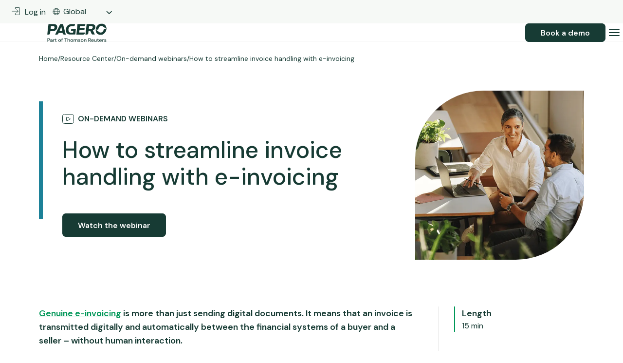

--- FILE ---
content_type: text/html; charset=utf-8
request_url: https://www.pagero.com/on-demand-webinars/streamline-invoice-handling
body_size: 46236
content:
<!DOCTYPE html><html lang="en"><head><meta charSet="utf-8" data-next-head=""/><meta name="viewport" content="width=device-width, initial-scale=1" data-next-head=""/><link rel="apple-touch-icon" sizes="180x180" href="/apple-touch-icon.png" data-next-head=""/><link rel="icon" type="image/png" sizes="32x32" href="/favicon-32x32.png" data-next-head=""/><link rel="icon" type="image/png" sizes="16x16" href="/favicon-16x16.png" data-next-head=""/><link rel="manifest" href="/site.webmanifest" data-next-head=""/><link rel="mask-icon" href="/safari-pinned-tab.svg" color="#000000" data-next-head=""/><meta name="msapplication-TileColor" content="#ffffff" data-next-head=""/><meta name="theme-color" content="#ffffff" data-next-head=""/><title data-next-head="">How to streamline invoice handling with e-invoicing | Pagero</title><meta name="description" content="Watch our webinar to learn about electronic invoicing and discover how your company can profit from switching to Pagero’s e-invoicing solution." data-next-head=""/><meta property="og:type" content="website" data-next-head=""/><meta property="og:title" content="How to streamline invoice handling with e-invoicing | Pagero" data-next-head=""/><meta property="og:description" content="Watch our webinar to learn about electronic invoicing and discover how your company can profit from switching to Pagero’s e-invoicing solution." data-next-head=""/><meta property="og:site_name" content="How to streamline invoice handling with e-invoicing | Pagero" data-next-head=""/><meta property="og:url" content="https://www.pagero.com/on-demand-webinars/streamline-invoice-handling" data-next-head=""/><meta name="twitter:card" content="summary" data-next-head=""/><meta name="twitter:title" content="How to streamline invoice handling with e-invoicing | Pagero" data-next-head=""/><meta name="twitter:description" content="Watch our webinar to learn about electronic invoicing and discover how your company can profit from switching to Pagero’s e-invoicing solution." data-next-head=""/><meta name="twitter:site" content="How to streamline invoice handling with e-invoicing | Pagero" data-next-head=""/><meta property="og:image" content="https://www.datocms-assets.com/80283/1688039290-on-demand-webinar-hero-streamline-invoicing.png" data-next-head=""/><meta property="og:image:width" content="1200" data-next-head=""/><meta property="og:image:height" content="610" data-next-head=""/><meta name="twitter:image" content="https://www.datocms-assets.com/80283/1688039290-on-demand-webinar-hero-streamline-invoicing.png" data-next-head=""/><link rel="canonical" href="https://www.pagero.com/on-demand-webinars/streamline-invoice-handling" data-next-head=""/><link rel="preload" as="image" imageSrcSet="/_next/image?url=https%3A%2F%2Fwww.datocms-assets.com%2F80283%2F1674208613-header-compliance-22.jpg%3Far64%3DNDoz%26crop%3Dfocalpoint%26fit%3Dcrop%26fp-x%3D0.37%26fp-y%3D0.37%26w%3D840&amp;w=16&amp;q=75 16w, /_next/image?url=https%3A%2F%2Fwww.datocms-assets.com%2F80283%2F1674208613-header-compliance-22.jpg%3Far64%3DNDoz%26crop%3Dfocalpoint%26fit%3Dcrop%26fp-x%3D0.37%26fp-y%3D0.37%26w%3D840&amp;w=32&amp;q=75 32w, /_next/image?url=https%3A%2F%2Fwww.datocms-assets.com%2F80283%2F1674208613-header-compliance-22.jpg%3Far64%3DNDoz%26crop%3Dfocalpoint%26fit%3Dcrop%26fp-x%3D0.37%26fp-y%3D0.37%26w%3D840&amp;w=48&amp;q=75 48w, /_next/image?url=https%3A%2F%2Fwww.datocms-assets.com%2F80283%2F1674208613-header-compliance-22.jpg%3Far64%3DNDoz%26crop%3Dfocalpoint%26fit%3Dcrop%26fp-x%3D0.37%26fp-y%3D0.37%26w%3D840&amp;w=64&amp;q=75 64w, /_next/image?url=https%3A%2F%2Fwww.datocms-assets.com%2F80283%2F1674208613-header-compliance-22.jpg%3Far64%3DNDoz%26crop%3Dfocalpoint%26fit%3Dcrop%26fp-x%3D0.37%26fp-y%3D0.37%26w%3D840&amp;w=96&amp;q=75 96w, /_next/image?url=https%3A%2F%2Fwww.datocms-assets.com%2F80283%2F1674208613-header-compliance-22.jpg%3Far64%3DNDoz%26crop%3Dfocalpoint%26fit%3Dcrop%26fp-x%3D0.37%26fp-y%3D0.37%26w%3D840&amp;w=128&amp;q=75 128w, /_next/image?url=https%3A%2F%2Fwww.datocms-assets.com%2F80283%2F1674208613-header-compliance-22.jpg%3Far64%3DNDoz%26crop%3Dfocalpoint%26fit%3Dcrop%26fp-x%3D0.37%26fp-y%3D0.37%26w%3D840&amp;w=256&amp;q=75 256w, /_next/image?url=https%3A%2F%2Fwww.datocms-assets.com%2F80283%2F1674208613-header-compliance-22.jpg%3Far64%3DNDoz%26crop%3Dfocalpoint%26fit%3Dcrop%26fp-x%3D0.37%26fp-y%3D0.37%26w%3D840&amp;w=384&amp;q=75 384w, /_next/image?url=https%3A%2F%2Fwww.datocms-assets.com%2F80283%2F1674208613-header-compliance-22.jpg%3Far64%3DNDoz%26crop%3Dfocalpoint%26fit%3Dcrop%26fp-x%3D0.37%26fp-y%3D0.37%26w%3D840&amp;w=640&amp;q=75 640w, /_next/image?url=https%3A%2F%2Fwww.datocms-assets.com%2F80283%2F1674208613-header-compliance-22.jpg%3Far64%3DNDoz%26crop%3Dfocalpoint%26fit%3Dcrop%26fp-x%3D0.37%26fp-y%3D0.37%26w%3D840&amp;w=750&amp;q=75 750w, /_next/image?url=https%3A%2F%2Fwww.datocms-assets.com%2F80283%2F1674208613-header-compliance-22.jpg%3Far64%3DNDoz%26crop%3Dfocalpoint%26fit%3Dcrop%26fp-x%3D0.37%26fp-y%3D0.37%26w%3D840&amp;w=828&amp;q=75 828w, /_next/image?url=https%3A%2F%2Fwww.datocms-assets.com%2F80283%2F1674208613-header-compliance-22.jpg%3Far64%3DNDoz%26crop%3Dfocalpoint%26fit%3Dcrop%26fp-x%3D0.37%26fp-y%3D0.37%26w%3D840&amp;w=1080&amp;q=75 1080w, /_next/image?url=https%3A%2F%2Fwww.datocms-assets.com%2F80283%2F1674208613-header-compliance-22.jpg%3Far64%3DNDoz%26crop%3Dfocalpoint%26fit%3Dcrop%26fp-x%3D0.37%26fp-y%3D0.37%26w%3D840&amp;w=1200&amp;q=75 1200w, /_next/image?url=https%3A%2F%2Fwww.datocms-assets.com%2F80283%2F1674208613-header-compliance-22.jpg%3Far64%3DNDoz%26crop%3Dfocalpoint%26fit%3Dcrop%26fp-x%3D0.37%26fp-y%3D0.37%26w%3D840&amp;w=1920&amp;q=75 1920w, /_next/image?url=https%3A%2F%2Fwww.datocms-assets.com%2F80283%2F1674208613-header-compliance-22.jpg%3Far64%3DNDoz%26crop%3Dfocalpoint%26fit%3Dcrop%26fp-x%3D0.37%26fp-y%3D0.37%26w%3D840&amp;w=2048&amp;q=75 2048w, /_next/image?url=https%3A%2F%2Fwww.datocms-assets.com%2F80283%2F1674208613-header-compliance-22.jpg%3Far64%3DNDoz%26crop%3Dfocalpoint%26fit%3Dcrop%26fp-x%3D0.37%26fp-y%3D0.37%26w%3D840&amp;w=3840&amp;q=75 3840w" imageSizes="(max-width: 1299px) 0w, 520w" data-next-head=""/><link rel="preload" as="image" imageSrcSet="/_next/image?url=https%3A%2F%2Fwww.datocms-assets.com%2F80283%2F1678181022-customer-case-hero-hpe.jpg%3Far64%3DNDoz%26crop%3Dfocalpoint%26fit%3Dcrop%26fp-x%3D0.51%26fp-y%3D0.31%26w%3D840&amp;w=16&amp;q=75 16w, /_next/image?url=https%3A%2F%2Fwww.datocms-assets.com%2F80283%2F1678181022-customer-case-hero-hpe.jpg%3Far64%3DNDoz%26crop%3Dfocalpoint%26fit%3Dcrop%26fp-x%3D0.51%26fp-y%3D0.31%26w%3D840&amp;w=32&amp;q=75 32w, /_next/image?url=https%3A%2F%2Fwww.datocms-assets.com%2F80283%2F1678181022-customer-case-hero-hpe.jpg%3Far64%3DNDoz%26crop%3Dfocalpoint%26fit%3Dcrop%26fp-x%3D0.51%26fp-y%3D0.31%26w%3D840&amp;w=48&amp;q=75 48w, /_next/image?url=https%3A%2F%2Fwww.datocms-assets.com%2F80283%2F1678181022-customer-case-hero-hpe.jpg%3Far64%3DNDoz%26crop%3Dfocalpoint%26fit%3Dcrop%26fp-x%3D0.51%26fp-y%3D0.31%26w%3D840&amp;w=64&amp;q=75 64w, /_next/image?url=https%3A%2F%2Fwww.datocms-assets.com%2F80283%2F1678181022-customer-case-hero-hpe.jpg%3Far64%3DNDoz%26crop%3Dfocalpoint%26fit%3Dcrop%26fp-x%3D0.51%26fp-y%3D0.31%26w%3D840&amp;w=96&amp;q=75 96w, /_next/image?url=https%3A%2F%2Fwww.datocms-assets.com%2F80283%2F1678181022-customer-case-hero-hpe.jpg%3Far64%3DNDoz%26crop%3Dfocalpoint%26fit%3Dcrop%26fp-x%3D0.51%26fp-y%3D0.31%26w%3D840&amp;w=128&amp;q=75 128w, /_next/image?url=https%3A%2F%2Fwww.datocms-assets.com%2F80283%2F1678181022-customer-case-hero-hpe.jpg%3Far64%3DNDoz%26crop%3Dfocalpoint%26fit%3Dcrop%26fp-x%3D0.51%26fp-y%3D0.31%26w%3D840&amp;w=256&amp;q=75 256w, /_next/image?url=https%3A%2F%2Fwww.datocms-assets.com%2F80283%2F1678181022-customer-case-hero-hpe.jpg%3Far64%3DNDoz%26crop%3Dfocalpoint%26fit%3Dcrop%26fp-x%3D0.51%26fp-y%3D0.31%26w%3D840&amp;w=384&amp;q=75 384w, /_next/image?url=https%3A%2F%2Fwww.datocms-assets.com%2F80283%2F1678181022-customer-case-hero-hpe.jpg%3Far64%3DNDoz%26crop%3Dfocalpoint%26fit%3Dcrop%26fp-x%3D0.51%26fp-y%3D0.31%26w%3D840&amp;w=640&amp;q=75 640w, /_next/image?url=https%3A%2F%2Fwww.datocms-assets.com%2F80283%2F1678181022-customer-case-hero-hpe.jpg%3Far64%3DNDoz%26crop%3Dfocalpoint%26fit%3Dcrop%26fp-x%3D0.51%26fp-y%3D0.31%26w%3D840&amp;w=750&amp;q=75 750w, /_next/image?url=https%3A%2F%2Fwww.datocms-assets.com%2F80283%2F1678181022-customer-case-hero-hpe.jpg%3Far64%3DNDoz%26crop%3Dfocalpoint%26fit%3Dcrop%26fp-x%3D0.51%26fp-y%3D0.31%26w%3D840&amp;w=828&amp;q=75 828w, /_next/image?url=https%3A%2F%2Fwww.datocms-assets.com%2F80283%2F1678181022-customer-case-hero-hpe.jpg%3Far64%3DNDoz%26crop%3Dfocalpoint%26fit%3Dcrop%26fp-x%3D0.51%26fp-y%3D0.31%26w%3D840&amp;w=1080&amp;q=75 1080w, /_next/image?url=https%3A%2F%2Fwww.datocms-assets.com%2F80283%2F1678181022-customer-case-hero-hpe.jpg%3Far64%3DNDoz%26crop%3Dfocalpoint%26fit%3Dcrop%26fp-x%3D0.51%26fp-y%3D0.31%26w%3D840&amp;w=1200&amp;q=75 1200w, /_next/image?url=https%3A%2F%2Fwww.datocms-assets.com%2F80283%2F1678181022-customer-case-hero-hpe.jpg%3Far64%3DNDoz%26crop%3Dfocalpoint%26fit%3Dcrop%26fp-x%3D0.51%26fp-y%3D0.31%26w%3D840&amp;w=1920&amp;q=75 1920w, /_next/image?url=https%3A%2F%2Fwww.datocms-assets.com%2F80283%2F1678181022-customer-case-hero-hpe.jpg%3Far64%3DNDoz%26crop%3Dfocalpoint%26fit%3Dcrop%26fp-x%3D0.51%26fp-y%3D0.31%26w%3D840&amp;w=2048&amp;q=75 2048w, /_next/image?url=https%3A%2F%2Fwww.datocms-assets.com%2F80283%2F1678181022-customer-case-hero-hpe.jpg%3Far64%3DNDoz%26crop%3Dfocalpoint%26fit%3Dcrop%26fp-x%3D0.51%26fp-y%3D0.31%26w%3D840&amp;w=3840&amp;q=75 3840w" imageSizes="(max-width: 1299px) 0w, 520w" data-next-head=""/><link rel="preload" as="image" imageSrcSet="/_next/image?url=https%3A%2F%2Fwww.datocms-assets.com%2F80283%2F1762443364-forecast2026-cta.jpg%3Far64%3DNDoz%26crop%3Dfocalpoint%26fit%3Dcrop%26w%3D840&amp;w=16&amp;q=75 16w, /_next/image?url=https%3A%2F%2Fwww.datocms-assets.com%2F80283%2F1762443364-forecast2026-cta.jpg%3Far64%3DNDoz%26crop%3Dfocalpoint%26fit%3Dcrop%26w%3D840&amp;w=32&amp;q=75 32w, /_next/image?url=https%3A%2F%2Fwww.datocms-assets.com%2F80283%2F1762443364-forecast2026-cta.jpg%3Far64%3DNDoz%26crop%3Dfocalpoint%26fit%3Dcrop%26w%3D840&amp;w=48&amp;q=75 48w, /_next/image?url=https%3A%2F%2Fwww.datocms-assets.com%2F80283%2F1762443364-forecast2026-cta.jpg%3Far64%3DNDoz%26crop%3Dfocalpoint%26fit%3Dcrop%26w%3D840&amp;w=64&amp;q=75 64w, /_next/image?url=https%3A%2F%2Fwww.datocms-assets.com%2F80283%2F1762443364-forecast2026-cta.jpg%3Far64%3DNDoz%26crop%3Dfocalpoint%26fit%3Dcrop%26w%3D840&amp;w=96&amp;q=75 96w, /_next/image?url=https%3A%2F%2Fwww.datocms-assets.com%2F80283%2F1762443364-forecast2026-cta.jpg%3Far64%3DNDoz%26crop%3Dfocalpoint%26fit%3Dcrop%26w%3D840&amp;w=128&amp;q=75 128w, /_next/image?url=https%3A%2F%2Fwww.datocms-assets.com%2F80283%2F1762443364-forecast2026-cta.jpg%3Far64%3DNDoz%26crop%3Dfocalpoint%26fit%3Dcrop%26w%3D840&amp;w=256&amp;q=75 256w, /_next/image?url=https%3A%2F%2Fwww.datocms-assets.com%2F80283%2F1762443364-forecast2026-cta.jpg%3Far64%3DNDoz%26crop%3Dfocalpoint%26fit%3Dcrop%26w%3D840&amp;w=384&amp;q=75 384w, /_next/image?url=https%3A%2F%2Fwww.datocms-assets.com%2F80283%2F1762443364-forecast2026-cta.jpg%3Far64%3DNDoz%26crop%3Dfocalpoint%26fit%3Dcrop%26w%3D840&amp;w=640&amp;q=75 640w, /_next/image?url=https%3A%2F%2Fwww.datocms-assets.com%2F80283%2F1762443364-forecast2026-cta.jpg%3Far64%3DNDoz%26crop%3Dfocalpoint%26fit%3Dcrop%26w%3D840&amp;w=750&amp;q=75 750w, /_next/image?url=https%3A%2F%2Fwww.datocms-assets.com%2F80283%2F1762443364-forecast2026-cta.jpg%3Far64%3DNDoz%26crop%3Dfocalpoint%26fit%3Dcrop%26w%3D840&amp;w=828&amp;q=75 828w, /_next/image?url=https%3A%2F%2Fwww.datocms-assets.com%2F80283%2F1762443364-forecast2026-cta.jpg%3Far64%3DNDoz%26crop%3Dfocalpoint%26fit%3Dcrop%26w%3D840&amp;w=1080&amp;q=75 1080w, /_next/image?url=https%3A%2F%2Fwww.datocms-assets.com%2F80283%2F1762443364-forecast2026-cta.jpg%3Far64%3DNDoz%26crop%3Dfocalpoint%26fit%3Dcrop%26w%3D840&amp;w=1200&amp;q=75 1200w, /_next/image?url=https%3A%2F%2Fwww.datocms-assets.com%2F80283%2F1762443364-forecast2026-cta.jpg%3Far64%3DNDoz%26crop%3Dfocalpoint%26fit%3Dcrop%26w%3D840&amp;w=1920&amp;q=75 1920w, /_next/image?url=https%3A%2F%2Fwww.datocms-assets.com%2F80283%2F1762443364-forecast2026-cta.jpg%3Far64%3DNDoz%26crop%3Dfocalpoint%26fit%3Dcrop%26w%3D840&amp;w=2048&amp;q=75 2048w, /_next/image?url=https%3A%2F%2Fwww.datocms-assets.com%2F80283%2F1762443364-forecast2026-cta.jpg%3Far64%3DNDoz%26crop%3Dfocalpoint%26fit%3Dcrop%26w%3D840&amp;w=3840&amp;q=75 3840w" imageSizes="(max-width: 1299px) 0w, 520w" data-next-head=""/><link rel="preload" as="image" imageSrcSet="/_next/image?url=https%3A%2F%2Fwww.datocms-assets.com%2F80283%2F1678691558-pagero_exterior.jpg%3Far64%3DNDoz%26crop%3Dfocalpoint%26fit%3Dcrop%26w%3D840&amp;w=16&amp;q=75 16w, /_next/image?url=https%3A%2F%2Fwww.datocms-assets.com%2F80283%2F1678691558-pagero_exterior.jpg%3Far64%3DNDoz%26crop%3Dfocalpoint%26fit%3Dcrop%26w%3D840&amp;w=32&amp;q=75 32w, /_next/image?url=https%3A%2F%2Fwww.datocms-assets.com%2F80283%2F1678691558-pagero_exterior.jpg%3Far64%3DNDoz%26crop%3Dfocalpoint%26fit%3Dcrop%26w%3D840&amp;w=48&amp;q=75 48w, /_next/image?url=https%3A%2F%2Fwww.datocms-assets.com%2F80283%2F1678691558-pagero_exterior.jpg%3Far64%3DNDoz%26crop%3Dfocalpoint%26fit%3Dcrop%26w%3D840&amp;w=64&amp;q=75 64w, /_next/image?url=https%3A%2F%2Fwww.datocms-assets.com%2F80283%2F1678691558-pagero_exterior.jpg%3Far64%3DNDoz%26crop%3Dfocalpoint%26fit%3Dcrop%26w%3D840&amp;w=96&amp;q=75 96w, /_next/image?url=https%3A%2F%2Fwww.datocms-assets.com%2F80283%2F1678691558-pagero_exterior.jpg%3Far64%3DNDoz%26crop%3Dfocalpoint%26fit%3Dcrop%26w%3D840&amp;w=128&amp;q=75 128w, /_next/image?url=https%3A%2F%2Fwww.datocms-assets.com%2F80283%2F1678691558-pagero_exterior.jpg%3Far64%3DNDoz%26crop%3Dfocalpoint%26fit%3Dcrop%26w%3D840&amp;w=256&amp;q=75 256w, /_next/image?url=https%3A%2F%2Fwww.datocms-assets.com%2F80283%2F1678691558-pagero_exterior.jpg%3Far64%3DNDoz%26crop%3Dfocalpoint%26fit%3Dcrop%26w%3D840&amp;w=384&amp;q=75 384w, /_next/image?url=https%3A%2F%2Fwww.datocms-assets.com%2F80283%2F1678691558-pagero_exterior.jpg%3Far64%3DNDoz%26crop%3Dfocalpoint%26fit%3Dcrop%26w%3D840&amp;w=640&amp;q=75 640w, /_next/image?url=https%3A%2F%2Fwww.datocms-assets.com%2F80283%2F1678691558-pagero_exterior.jpg%3Far64%3DNDoz%26crop%3Dfocalpoint%26fit%3Dcrop%26w%3D840&amp;w=750&amp;q=75 750w, /_next/image?url=https%3A%2F%2Fwww.datocms-assets.com%2F80283%2F1678691558-pagero_exterior.jpg%3Far64%3DNDoz%26crop%3Dfocalpoint%26fit%3Dcrop%26w%3D840&amp;w=828&amp;q=75 828w, /_next/image?url=https%3A%2F%2Fwww.datocms-assets.com%2F80283%2F1678691558-pagero_exterior.jpg%3Far64%3DNDoz%26crop%3Dfocalpoint%26fit%3Dcrop%26w%3D840&amp;w=1080&amp;q=75 1080w, /_next/image?url=https%3A%2F%2Fwww.datocms-assets.com%2F80283%2F1678691558-pagero_exterior.jpg%3Far64%3DNDoz%26crop%3Dfocalpoint%26fit%3Dcrop%26w%3D840&amp;w=1200&amp;q=75 1200w, /_next/image?url=https%3A%2F%2Fwww.datocms-assets.com%2F80283%2F1678691558-pagero_exterior.jpg%3Far64%3DNDoz%26crop%3Dfocalpoint%26fit%3Dcrop%26w%3D840&amp;w=1920&amp;q=75 1920w, /_next/image?url=https%3A%2F%2Fwww.datocms-assets.com%2F80283%2F1678691558-pagero_exterior.jpg%3Far64%3DNDoz%26crop%3Dfocalpoint%26fit%3Dcrop%26w%3D840&amp;w=2048&amp;q=75 2048w, /_next/image?url=https%3A%2F%2Fwww.datocms-assets.com%2F80283%2F1678691558-pagero_exterior.jpg%3Far64%3DNDoz%26crop%3Dfocalpoint%26fit%3Dcrop%26w%3D840&amp;w=3840&amp;q=75 3840w" imageSizes="(max-width: 1299px) 0w, 520w" data-next-head=""/><link rel="preload" href="/pagero-icons/primary/Recources-Icons-On-demand-Webinar-24px.svg" as="image" data-next-head=""/><link rel="preload" as="image" imageSrcSet="/_next/image?url=https%3A%2F%2Fwww.datocms-assets.com%2F80283%2F1688039290-on-demand-webinar-hero-streamline-invoicing.png%3Far64%3DMTox%26crop%3Dfocalpoint%26fit%3Dcrop%26w%3D1920&amp;w=384&amp;q=75 384w, /_next/image?url=https%3A%2F%2Fwww.datocms-assets.com%2F80283%2F1688039290-on-demand-webinar-hero-streamline-invoicing.png%3Far64%3DMTox%26crop%3Dfocalpoint%26fit%3Dcrop%26w%3D1920&amp;w=640&amp;q=75 640w, /_next/image?url=https%3A%2F%2Fwww.datocms-assets.com%2F80283%2F1688039290-on-demand-webinar-hero-streamline-invoicing.png%3Far64%3DMTox%26crop%3Dfocalpoint%26fit%3Dcrop%26w%3D1920&amp;w=750&amp;q=75 750w, /_next/image?url=https%3A%2F%2Fwww.datocms-assets.com%2F80283%2F1688039290-on-demand-webinar-hero-streamline-invoicing.png%3Far64%3DMTox%26crop%3Dfocalpoint%26fit%3Dcrop%26w%3D1920&amp;w=828&amp;q=75 828w, /_next/image?url=https%3A%2F%2Fwww.datocms-assets.com%2F80283%2F1688039290-on-demand-webinar-hero-streamline-invoicing.png%3Far64%3DMTox%26crop%3Dfocalpoint%26fit%3Dcrop%26w%3D1920&amp;w=1080&amp;q=75 1080w, /_next/image?url=https%3A%2F%2Fwww.datocms-assets.com%2F80283%2F1688039290-on-demand-webinar-hero-streamline-invoicing.png%3Far64%3DMTox%26crop%3Dfocalpoint%26fit%3Dcrop%26w%3D1920&amp;w=1200&amp;q=75 1200w, /_next/image?url=https%3A%2F%2Fwww.datocms-assets.com%2F80283%2F1688039290-on-demand-webinar-hero-streamline-invoicing.png%3Far64%3DMTox%26crop%3Dfocalpoint%26fit%3Dcrop%26w%3D1920&amp;w=1920&amp;q=75 1920w, /_next/image?url=https%3A%2F%2Fwww.datocms-assets.com%2F80283%2F1688039290-on-demand-webinar-hero-streamline-invoicing.png%3Far64%3DMTox%26crop%3Dfocalpoint%26fit%3Dcrop%26w%3D1920&amp;w=2048&amp;q=75 2048w, /_next/image?url=https%3A%2F%2Fwww.datocms-assets.com%2F80283%2F1688039290-on-demand-webinar-hero-streamline-invoicing.png%3Far64%3DMTox%26crop%3Dfocalpoint%26fit%3Dcrop%26w%3D1920&amp;w=3840&amp;q=75 3840w" imageSizes="(max-width: 1300px) 50vw, 700px" data-next-head=""/><meta name="format-detection" content="telephone=no"/><link rel="preload" href="/_next/static/media/13971731025ec697-s.p.woff2" as="font" type="font/woff2" crossorigin="anonymous" data-next-font="size-adjust"/><link rel="preload" href="/_next/static/media/d08405bae04fb4fc-s.p.woff" as="font" type="font/woff" crossorigin="anonymous" data-next-font="size-adjust"/><link rel="preload" href="/_next/static/media/7af58b6611efd4da-s.p.woff" as="font" type="font/woff" crossorigin="anonymous" data-next-font="size-adjust"/><link rel="preload" href="/_next/static/media/029c871b3737138e-s.p.woff" as="font" type="font/woff" crossorigin="anonymous" data-next-font="size-adjust"/><link rel="preload" href="/_next/static/media/862c55a76f42ae11-s.p.woff" as="font" type="font/woff" crossorigin="anonymous" data-next-font="size-adjust"/><link rel="preload" href="/_next/static/media/95c7cc4bd250f27f-s.p.woff" as="font" type="font/woff" crossorigin="anonymous" data-next-font="size-adjust"/><link rel="preload" href="/_next/static/media/007cb20130a42770-s.p.woff" as="font" type="font/woff" crossorigin="anonymous" data-next-font="size-adjust"/><link rel="preload" href="/_next/static/css/b7bd27e9dd82087e.css" as="style"/><link rel="stylesheet" href="/_next/static/css/b7bd27e9dd82087e.css" data-n-g=""/><noscript data-n-css=""></noscript><script defer="" nomodule="" src="/_next/static/chunks/polyfills-42372ed130431b0a.js"></script><script defer="" src="/_next/static/chunks/2872.c28d9ea435575fd2.js"></script><script defer="" src="/_next/static/chunks/4800.779b40ac4579c336.js"></script><script src="/_next/static/chunks/webpack-e8cb9f806e235b3a.js" defer=""></script><script src="/_next/static/chunks/framework-6a42f0b89151d20f.js" defer=""></script><script src="/_next/static/chunks/main-db71efd5703dd2d6.js" defer=""></script><script src="/_next/static/chunks/pages/_app-673bc29ba08b246d.js" defer=""></script><script src="/_next/static/chunks/801-7a1fe8581ce58bdb.js" defer=""></script><script src="/_next/static/chunks/7167-1a97d4416e2fac0c.js" defer=""></script><script src="/_next/static/chunks/6642-ebc561862de3232a.js" defer=""></script><script src="/_next/static/chunks/7872-95cafc193ab9ba5e.js" defer=""></script><script src="/_next/static/chunks/4323-4d8a2d833ba7bd43.js" defer=""></script><script src="/_next/static/chunks/8544-ef20770d38c2ff33.js" defer=""></script><script src="/_next/static/chunks/8071-84f892e3e70969fa.js" defer=""></script><script src="/_next/static/chunks/832-a0bf19e3737fc029.js" defer=""></script><script src="/_next/static/chunks/1030-abee76c9084bd9e9.js" defer=""></script><script src="/_next/static/chunks/2733-df618ea6267c2d52.js" defer=""></script><script src="/_next/static/chunks/9492-4cdb1f82cf36cfb3.js" defer=""></script><script src="/_next/static/chunks/pages/on-demand-webinars/%5Bslug%5D-ae9206c8a2bfd00d.js" defer=""></script><script src="/_next/static/lxlZ_TwGwMY14dCjsK8KC/_buildManifest.js" defer=""></script><script src="/_next/static/lxlZ_TwGwMY14dCjsK8KC/_ssgManifest.js" defer=""></script><style data-styled="" data-styled-version="5.3.11">:root{font-size:1rem;--bg:#FFF;--color:rgba(23,59,52,1);--button-color:rgba(23,59,52,1);--button-contrast:#FFF;--bullet-color:rgba(0,151,88,1);--button-hover:rgba(0,151,88,1);--button-hover-contrast:#fff;--button-opacity:rgba(23,59,52,0.5);--accent-color:rgba(0,151,88,1);--link-color:rgba(0,151,88,1);--link-line:rgba(0,151,88,1);--link-color-hover:rgba(0,151,88,1);--link-line-hover:rgba(162,235,194,1);}/*!sc*/
img{object-fit:cover;object-position:center;}/*!sc*/
img:not(.original-width){width:100%;height:auto;}/*!sc*/
html{background-color:#FFF;color:#173B34;}/*!sc*/
html,body{margin:0;min-height:100%;font-family:'DM Sans','DM Sans Fallback',-apple-system,BlinkMacSystemFont,Segoe UI,Roboto,Helvetica Neue,Arial,sans-serif,Apple Color Emoji,Segoe UI Emoji,Segoe UI Symbol;-webkit-letter-spacing:0;-moz-letter-spacing:0;-ms-letter-spacing:0;letter-spacing:0;line-height:1.5;-webkit-scroll-behavior:auto;-moz-scroll-behavior:auto;-ms-scroll-behavior:auto;scroll-behavior:auto;font-display:swap;}/*!sc*/
*{box-sizing:border-box;-webkit-font-smoothing:antialiased;-moz-osx-font-smoothing:grayscale;}/*!sc*/
p > a{color:var(--link-color);}/*!sc*/
h1,h2,h3,h4,h5,h6,.h1,.h2,.h3,.h4,.h5,.h6{margin:0;color:inherit;font-weight:500;font-family:'DM Sans','DM Sans Fallback',-apple-system,BlinkMacSystemFont,Segoe UI,Roboto,Helvetica Neue,Arial,sans-serif,Apple Color Emoji,Segoe UI Emoji,Segoe UI Symbol;}/*!sc*/
a{color:rgba(23,59,52,1);-webkit-text-decoration:none;text-decoration:none;}/*!sc*/
p,.p,li{font-size:1em;}/*!sc*/
@media (min-width:1025px){p,.p,li{font-size:1em;}}/*!sc*/
h1,.h1{line-height:1.083;font-size:2.25rem;}/*!sc*/
@media (min-width:1025px){h1,.h1{line-height:1.1842;font-size:4.25rem;}}/*!sc*/
h2,.h2{line-height:1.1875;font-size:1.75rem;}/*!sc*/
@media (min-width:1025px){h2,.h2{line-height:1.1481;font-size:3rem;}}/*!sc*/
h3,.h3{line-height:1.214;font-size:1.5rem;}/*!sc*/
@media (min-width:1025px){h3,.h3{line-height:1.263;font-size:2.375rem;}}/*!sc*/
h4,.h4{line-height:1.333;font-size:1.25rem;font-weight:400;}/*!sc*/
@media (min-width:1025px){h4,.h4{line-height:1.286;font-size:1.75rem;}}/*!sc*/
h5,.h5,h6,.h6{line-height:1.333;font-weight:400;font-size:1.125rem;}/*!sc*/
@media (min-width:1025px){h5,.h5,h6,.h6{line-height:1.556;font-size:1.125rem;}}/*!sc*/
.tiny{font-size:0.75rem;line-height:1.8334;font-weight:400;text-transform:uppercase;}/*!sc*/
.tiny-normal{font-size:0.75rem;line-height:1.8334;font-weight:400;}/*!sc*/
.disclaimer{font-size:0.75rem;line-height:1.6;}/*!sc*/
.disclaimer a{color:#0563c1;-webkit-text-decoration:underline;text-decoration:underline;}/*!sc*/
.tiny-disclaimer{font-size:0.65rem;line-height:1.6;font-style:italic;}/*!sc*/
strong.tiny,.tiny.bold,.bold{font-weight:600;}/*!sc*/
hr{border:1px solid #E7E7E7;}/*!sc*/
.semibold{font-weight:500;}/*!sc*/
.uppercase{text-transform:uppercase;}/*!sc*/
.visuallyhidden,.visually-hidden{-webkit-clip:rect(0 0 0 0);clip:rect(0 0 0 0);-webkit-clip-path:inset(50%);clip-path:inset(50%);height:1px;overflow:hidden;position:absolute;white-space:nowrap;width:1px;}/*!sc*/
.nowrap{white-space:nowrap;}/*!sc*/
.no-margin{margin:0;}/*!sc*/
.image{background-color:white;}/*!sc*/
.rounded-border-large{border-radius:24px 0px;overflow:hidden;}/*!sc*/
@media (min-width:768px){.rounded-border-large{border-radius:80px 0px;}}/*!sc*/
.rounded-border-large-inverted{border-radius:0px 34px;overflow:hidden;}/*!sc*/
@media (min-width:768px){.rounded-border-large-inverted{border-radius:0px 80px;}}/*!sc*/
.richContent a{-webkit-text-decoration:underline;text-decoration:underline;}/*!sc*/
.richContent a{color:rgba(0,151,88,1);-webkit-text-decoration-color:rgba(0,151,88,1);text-decoration-color:rgba(0,151,88,1);}/*!sc*/
.bg-primary,.v-primary,.bg-darkAqua,.v-darkAqua{--link-color:rgba(162,235,194,1);--link-line:rgba(162,235,194,1);--link-color-hover:rgba(162,235,194,1);--link-line-hover:rgba(231,248,238,1);}/*!sc*/
.bg-vibrantYellow,.v-vibrantYellow{--link-color:rgba(23,59,52,1);--link-line:rgba(23,59,52,1);--link-color-hover:#FFF;--link-line-hover:#FFF;}/*!sc*/
.bg-aqua,.v-aqua{--link-color:rgba(207,249,225,1);--link-line:rgba(207,249,225,1);--link-color-hover:#FFF;--link-line-hover:#FFF;}/*!sc*/
.bg-primary{background-color:rgba(23,59,52,1);color:#fff;}/*!sc*/
.bg-primary,.v-primary{--bg:rgba(23,59,52,1);--color:#fff;--button-color:rgba(162,235,194,1);--button-contrast:rgba(23,59,52,1);--button-hover:rgba(207,249,225,1);--button-hover-contrast:rgba(23,59,52,1);--button-opacity:rgba(162,235,194,0.5);--accent-color:rgba(207,249,225,1);--link-color:#FFF;}/*!sc*/
.bg-pastelGreen{background-color:rgba(207,249,225,1);color:rgba(23,59,52,1);}/*!sc*/
.bg-pastelGreen,.v-pastelGreen{--bg:rgba(207,249,225,1);--color:rgba(23,59,52,1);--button-color:rgba(23,59,52,1);--button-hover:rgba(0,151,88,1);--button-hover-contrast:#fff;--button-opacity:rgba(23,59,52,0.5);}/*!sc*/
.bg-paleGreen{background-color:rgba(231,248,238,1);color:rgba(23,59,52,1);}/*!sc*/
.bg-paleGreen,.v-paleGreen{--bg:rgba(231,248,238,1);--color:rgba(23,59,52,1);--button-color:rgba(23,59,52,1);--button-hover:rgba(0,151,88,1);--button-hover-contrast:#fff;--button-opacity:rgba(23,59,52,0.5);}/*!sc*/
.bg-darkAqua{background-color:rgba(0,78,88,1);color:#fff;}/*!sc*/
.bg-darkAqua,.v-darkAqua{--bg:rgba(0,78,88,1);--color:#fff;--button-color:rgba(162,235,194,1);--button-contrast:rgba(23,59,52,1);--button-hover:rgba(207,249,225,1);--button-hover-contrast:rgba(23,59,52,1);--button-opacity:rgba(162,235,194,0.5);--bullet-color:rgba(231,248,238,1);--accent-color:rgba(207,249,225,1);}/*!sc*/
.bg-aqua{background-color:rgba(28,129,152,1);color:#fff;}/*!sc*/
.bg-aqua,.v-aqua{--bg:rgba(28,129,152,1);--color:#fff;--button-color:rgba(162,235,194,1);--button-contrast:rgba(23,59,52,1);--button-hover:rgba(207,249,225,1);--button-hover-contrast:rgba(23,59,52,1);--button-opacity:rgba(162,235,194,0.5);}/*!sc*/
.bg-vibrantYellow{background-color:rgba(255,185,50,1);color:#2B2B2B;}/*!sc*/
.bg-vibrantYellow,.v-vibrantYellow{--bg:rgba(255,185,50,1);--color:#2B2B2B;--button-color:rgba(255,251,228,1);--button-contrast:rgba(23,59,52,1);--button-hover:rgba(255,251,228,1);--button-hover-contrast:rgba(23,59,52,1);--button-opacity:rgba(255,251,228,0.5);}/*!sc*/
.bg-paleYellow{background-color:rgba(255,251,228,1);color:rgba(23,59,52,1);}/*!sc*/
.bg-paleYellow,.v-paleYellow{--bg:rgba(255,251,228,1);--color:rgba(23,59,52,1);--button-color:rgba(23,59,52,1);--button-hover:rgba(0,151,88,1);--button-hover-contrast:#fff;--button-opacity:rgba(23,59,52,0.5);}/*!sc*/
.bg-darkGold,.bg-orange,.bg-lightTeal,.v-racingGreen{--button-color:rgba(18,48,21,1);--button-hover:#D4792A;}/*!sc*/
.bg-lightLime{background-color:rgba(225,244,205,1);color:rgba(23,59,52,1);}/*!sc*/
.bg-lightAmber{background-color:rgba(248,234,221,1);color:rgba(23,59,52,1);}/*!sc*/
.bg-lightTeal,.v-orange{--button-color:rgba(214,64,0,1);--button-hover:#D4792A;}/*!sc*/
.bg-lightLime,.v-orange{--button-color:rgba(214,64,0,1);--button-hover:#D4792A;}/*!sc*/
.bg-lightAmber,.bg-racingGreen,.v-orange{--button-color:rgba(214,64,0,1);--button-hover:#D4792A;}/*!sc*/
.bg-white{background-color:#FFF;color:rgba(23,59,52,1);}/*!sc*/
.bg-white,.v-white{--bg:#FFF;--color:rgba(23,59,52,1);--button-color:rgba(23,59,52,1);--button-hover:rgba(0,151,88,1);--button-hover-contrast:#fff;--button-opacity:rgba(23,59,52,0.5);--link-color:rgba(23,59,52,1);--link-line:rgba(0,151,88,1);--link-color-hover:rgba(0,151,88,1);--link-line-hover:rgba(162,235,194,1);}/*!sc*/
.bg-linnen{background-color:#F6F9F6;color:rgba(23,59,52,1);}/*!sc*/
.bg-linnen,.v-linnen{--bg:#F6F9F6;--color:rgba(23,59,52,1);--button-color:rgba(23,59,52,1);--button-hover:rgba(0,151,88,1);--button-hover-contrast:#fff;--button-opacity:rgba(23,59,52,0.5);}/*!sc*/
.bg-mediumFuscia{background-color:rgba(157,53,100,1);color:#fff;}/*!sc*/
.bg-mediumFuscia,.v-mediumFuscia{--bg:rgba(157,53,100,1);--color:#fff;--button-color:rgba(162,235,194,1);--button-contrast:rgba(23,59,52,1);--button-hover:rgba(207,249,225,1);--button-hover-contrast:rgba(23,59,52,1);--button-opacity:rgba(162,235,194,0.5);}/*!sc*/
.bg-duckEgg{background-color:rgba(247,252,240,1);color:rgba(23,59,52,1);}/*!sc*/
.bg-duckEgg,.v-duckEgg{--bg:rgba(247,252,240,1);--color:rgba(23,59,52,1);--button-color:rgba(23,59,52,1);--button-hover:rgba(0,151,88,1);--button-hover-contrast:#fff;--button-opacity:rgba(23,59,52,0.5);}/*!sc*/
.bg-paleBlue{background-color:rgba(240,250,252,1);color:rgba(23,59,52,1);}/*!sc*/
.bg-paleBlue,.v-paleBlue{--bg:rgba(240,250,252,1);--color:rgba(23,59,52,1);--button-color:rgba(23,59,52,1);--button-hover:rgba(0,151,88,1);--button-hover-contrast:#fff;--button-opacity:rgba(23,59,52,0.5);}/*!sc*/
.bg-vibrantGreen{background-color:rgba(0,151,88,1);color:#fff;}/*!sc*/
.bg-vibrantGreen,.v-vibrantGreen{--bg:rgba(0,151,88,1);--color:#fff;--button-color:rgba(162,235,194,1);--button-contrast:rgba(23,59,52,1);--button-hover:rgba(207,249,225,1);--button-hover-contrast:rgba(23,59,52,1);--button-opacity:rgba(162,235,194,0.5);--accent-color:rgba(207,249,225,1);}/*!sc*/
.bg-lightGreen{background-color:rgba(162,235,194,1);color:rgba(23,59,52,1);}/*!sc*/
.bg-lightGreen,.v-lightGreen{--bg:rgba(162,235,194,1);--color:rgba(23,59,52,1);}/*!sc*/
.bg-racingGreen{background-color:rgba(18,48,21,1);color:#fff;}/*!sc*/
.bg-orange{background-color:rgba(214,64,0,1);color:#fff;}/*!sc*/
.bg-lightTeal{background-color:rgba(227,243,238,1);color:rgba(23,59,52,1);}/*!sc*/
.bg-darkGold{background-color:rgba(233,176,69,1);color:rgba(23,59,52,1);}/*!sc*/
mux-player{background-color:var(--media-background-color,#fff);--controls:none;--controls-backdrop-color:rgba(255,0,0,0);}/*!sc*/
mux-player[data-mux-player-react-lazy-placeholder]{background-color:var(--media-background-color,#fff);--controls:none;--controls-backdrop-color:rgba(255,0,0,0);}/*!sc*/
mux-player [data-mux-player-react-lazy-placeholder-overlay]{--poster-layer-background:rgba(255,255,255,0) !important;background:rgba(231,248,238,1) !important;background-color:var(blue,#fff) !important;}/*!sc*/
data-styled.g1[id="sc-global-iEDSUG1"]{content:"sc-global-iEDSUG1,"}/*!sc*/
.kNXKWD{-webkit-transition:-webkit-transform 0.3s cubic-bezier(.2,.5,.3,1);-webkit-transition:transform 0.3s cubic-bezier(.2,.5,.3,1);transition:transform 0.3s cubic-bezier(.2,.5,.3,1);position:relative;z-index:1;pointer-events:none;}/*!sc*/
data-styled.g3[id="sc-76d06312-0"]{content:"kNXKWD,"}/*!sc*/
.hVNsJn{font:inherit;font-weight:600;line-height:1.2;display:-webkit-inline-box;display:-webkit-inline-flex;display:-ms-inline-flexbox;display:inline-flex;-webkit-box-pack:center;-webkit-justify-content:center;-ms-flex-pack:center;justify-content:center;-webkit-align-items:center;-webkit-box-align:center;-ms-flex-align:center;align-items:center;position:relative;border:none;border-radius:8px;background-color:var(--button-color);padding:4px 32px;cursor:pointer;-webkit-text-decoration:none;text-decoration:none;color:var(--button-contrast);text-align:center;overflow:visible;min-width:-webkit-fit-content;min-width:-moz-fit-content;min-width:fit-content;min-height:48px;-webkit-tap-highlight-color:rgba(0,0,0,0);outline:0px solid rgba(0,151,88,0.5);-webkit-transition:outline 0.3s cubic-bezier(.2,.5,.3,1),background-color 0.3s,color 0.15s cubic-bezier(.2,.5,.3,1),-webkit-transform 0.3s cubic-bezier(.2,.5,.3,1);-webkit-transition:outline 0.3s cubic-bezier(.2,.5,.3,1),background-color 0.3s,color 0.15s cubic-bezier(.2,.5,.3,1),transform 0.3s cubic-bezier(.2,.5,.3,1);transition:outline 0.3s cubic-bezier(.2,.5,.3,1),background-color 0.3s,color 0.15s cubic-bezier(.2,.5,.3,1),transform 0.3s cubic-bezier(.2,.5,.3,1);background-color:transparent;color:var(--button-color);border-color:transparent;padding:0;}/*!sc*/
.hVNsJn::-moz-focus-inner{border:0;}/*!sc*/
.hVNsJn:focus{outline:4px solid rgba(23,59,52,0.5);}/*!sc*/
.hVNsJn:focus:not(:focus-visible){outline:none;}/*!sc*/
.hVNsJn:before{content:"";-webkit-transition:background-color 0.3s,width 0.3s,-webkit-transform 0.3s cubic-bezier(.2,.5,.3,1);-webkit-transition:background-color 0.3s,width 0.3s,transform 0.3s cubic-bezier(.2,.5,.3,1);transition:background-color 0.3s,width 0.3s,transform 0.3s cubic-bezier(.2,.5,.3,1);background-color:var(--button-color);border-radius:8px;width:100%;height:100%;position:absolute;top:0;left:0;}/*!sc*/
.hVNsJn:disabled.sc-76d06312-1:before{display:none;}/*!sc*/
.hVNsJn:hover:not(:disabled){-webkit-text-decoration:none;text-decoration:none;background-color:var(--button-hover);color:var(--button-hover-contrast);}/*!sc*/
.hVNsJn:hover:not(:disabled):before{width:calc(100% + 10px);background-color:var(--button-hover);}/*!sc*/
.hVNsJn:hover:not(:disabled) .sc-76d06312-0{-webkit-transform:translateX(5px);-ms-transform:translateX(5px);transform:translateX(5px);}/*!sc*/
.hVNsJn:disabled{opacity:0.5;cursor:auto;pointer-events:none;background-color:#929292;color:#fff;box-shadow:0 0 0 0 rgba(255,255,255,0);}/*!sc*/
.hVNsJn:after{content:"";position:absolute;top:calc(50% - 0.5rem);left:calc(50% - 0.5rem);width:1rem;height:1rem;background-color:var(--button-hover-opacity);opacity:0;border-radius:1rem;-webkit-transform:scale(1);-ms-transform:scale(1);transform:scale(1);-webkit-transform-origin:50% 50%;-ms-transform-origin:50% 50%;transform-origin:50% 50%;}/*!sc*/
@-webkit-keyframes ripple{0%{-webkit-transform:scale(0,0);-ms-transform:scale(0,0);transform:scale(0,0);opacity:1;}100%{opacity:0;-webkit-transform:scale(10,10);-ms-transform:scale(10,10);transform:scale(10,10);}}/*!sc*/
@keyframes ripple{0%{-webkit-transform:scale(0,0);-ms-transform:scale(0,0);transform:scale(0,0);opacity:1;}100%{opacity:0;-webkit-transform:scale(10,10);-ms-transform:scale(10,10);transform:scale(10,10);}}/*!sc*/
.hVNsJn:before,.hVNsJn:after{background-color:transparent;}/*!sc*/
.hVNsJn.hVNsJn:hover{color:var(--button-hover);background-color:transparent;}/*!sc*/
.hVNsJn.hVNsJn:hover:before{background-color:transparent;}/*!sc*/
.hVNsJn.hVNsJn:hover{border-color:transparent;}/*!sc*/
.hVNsJn svg{margin-left:-16px;margin-right:16px;}/*!sc*/
.cawDq{font:inherit;font-weight:600;line-height:1.2;display:-webkit-inline-box;display:-webkit-inline-flex;display:-ms-inline-flexbox;display:inline-flex;-webkit-box-pack:center;-webkit-justify-content:center;-ms-flex-pack:center;justify-content:center;-webkit-align-items:center;-webkit-box-align:center;-ms-flex-align:center;align-items:center;position:relative;border:none;border-radius:8px;background-color:var(--button-color);padding:4px 32px;cursor:pointer;-webkit-text-decoration:none;text-decoration:none;color:var(--button-contrast);text-align:center;overflow:visible;min-width:-webkit-fit-content;min-width:-moz-fit-content;min-width:fit-content;min-height:48px;-webkit-tap-highlight-color:rgba(0,0,0,0);outline:0px solid rgba(0,151,88,0.5);-webkit-transition:outline 0.3s cubic-bezier(.2,.5,.3,1),background-color 0.3s,color 0.15s cubic-bezier(.2,.5,.3,1),-webkit-transform 0.3s cubic-bezier(.2,.5,.3,1);-webkit-transition:outline 0.3s cubic-bezier(.2,.5,.3,1),background-color 0.3s,color 0.15s cubic-bezier(.2,.5,.3,1),transform 0.3s cubic-bezier(.2,.5,.3,1);transition:outline 0.3s cubic-bezier(.2,.5,.3,1),background-color 0.3s,color 0.15s cubic-bezier(.2,.5,.3,1),transform 0.3s cubic-bezier(.2,.5,.3,1);background-color:transparent;color:var(--button-color);}/*!sc*/
.cawDq::-moz-focus-inner{border:0;}/*!sc*/
.cawDq:focus{outline:4px solid rgba(0,151,88,0.5);}/*!sc*/
.cawDq:focus:not(:focus-visible){outline:none;}/*!sc*/
.cawDq:before{content:"";-webkit-transition:background-color 0.3s,width 0.3s,-webkit-transform 0.3s cubic-bezier(.2,.5,.3,1);-webkit-transition:background-color 0.3s,width 0.3s,transform 0.3s cubic-bezier(.2,.5,.3,1);transition:background-color 0.3s,width 0.3s,transform 0.3s cubic-bezier(.2,.5,.3,1);background-color:var(--button-color);border-radius:8px;width:100%;height:100%;position:absolute;top:0;left:0;}/*!sc*/
.cawDq:disabled.sc-76d06312-1:before{display:none;}/*!sc*/
.cawDq:hover:not(:disabled){-webkit-text-decoration:none;text-decoration:none;background-color:var(--button-hover);color:var(--button-hover-contrast);}/*!sc*/
.cawDq:hover:not(:disabled):before{width:calc(100% + 10px);background-color:var(--button-hover);}/*!sc*/
.cawDq:hover:not(:disabled) .sc-76d06312-0{-webkit-transform:translateX(5px);-ms-transform:translateX(5px);transform:translateX(5px);}/*!sc*/
.cawDq:disabled{opacity:0.5;cursor:auto;pointer-events:none;background-color:#929292;color:#fff;box-shadow:0 0 0 0 rgba(255,255,255,0);}/*!sc*/
.cawDq:after{content:"";position:absolute;top:calc(50% - 0.5rem);left:calc(50% - 0.5rem);width:1rem;height:1rem;background-color:var(--button-hover-opacity);opacity:0;border-radius:1rem;-webkit-transform:scale(1);-ms-transform:scale(1);transform:scale(1);-webkit-transform-origin:50% 50%;-ms-transform-origin:50% 50%;transform-origin:50% 50%;}/*!sc*/
@-webkit-keyframes ripple{0%{-webkit-transform:scale(0,0);-ms-transform:scale(0,0);transform:scale(0,0);opacity:1;}100%{opacity:0;-webkit-transform:scale(10,10);-ms-transform:scale(10,10);transform:scale(10,10);}}/*!sc*/
@keyframes ripple{0%{-webkit-transform:scale(0,0);-ms-transform:scale(0,0);transform:scale(0,0);opacity:1;}100%{opacity:0;-webkit-transform:scale(10,10);-ms-transform:scale(10,10);transform:scale(10,10);}}/*!sc*/
.cawDq:before,.cawDq:after{background-color:transparent;}/*!sc*/
.cawDq.cawDq:hover{color:var(--button-hover);background-color:transparent;}/*!sc*/
.cawDq.cawDq:hover:before{background-color:transparent;}/*!sc*/
.cawDq:before,.cawDq:after{box-sizing:border-box;border:1px solid var(--button-color);}/*!sc*/
.cawDq.cawDq:hover{border-color:var(--button-hover);}/*!sc*/
.cawDq.cawDq:hover:before{border-color:var(--button-hover);}/*!sc*/
.cawDq svg{margin-left:-16px;margin-right:16px;}/*!sc*/
.lcMTdp{font:inherit;font-weight:600;line-height:1.2;display:-webkit-inline-box;display:-webkit-inline-flex;display:-ms-inline-flexbox;display:inline-flex;-webkit-box-pack:center;-webkit-justify-content:center;-ms-flex-pack:center;justify-content:center;-webkit-align-items:center;-webkit-box-align:center;-ms-flex-align:center;align-items:center;position:relative;border:none;border-radius:8px;background-color:var(--button-color);padding:4px 32px;cursor:pointer;-webkit-text-decoration:none;text-decoration:none;color:var(--button-contrast);text-align:center;overflow:visible;min-width:-webkit-fit-content;min-width:-moz-fit-content;min-width:fit-content;min-height:48px;-webkit-tap-highlight-color:rgba(0,0,0,0);outline:0px solid rgba(0,151,88,0.5);-webkit-transition:outline 0.3s cubic-bezier(.2,.5,.3,1),background-color 0.3s,color 0.15s cubic-bezier(.2,.5,.3,1),-webkit-transform 0.3s cubic-bezier(.2,.5,.3,1);-webkit-transition:outline 0.3s cubic-bezier(.2,.5,.3,1),background-color 0.3s,color 0.15s cubic-bezier(.2,.5,.3,1),transform 0.3s cubic-bezier(.2,.5,.3,1);transition:outline 0.3s cubic-bezier(.2,.5,.3,1),background-color 0.3s,color 0.15s cubic-bezier(.2,.5,.3,1),transform 0.3s cubic-bezier(.2,.5,.3,1);background-color:transparent;color:var(--button-color);}/*!sc*/
.lcMTdp::-moz-focus-inner{border:0;}/*!sc*/
.lcMTdp:focus{outline:4px solid rgba(23,59,52,0.5);}/*!sc*/
.lcMTdp:focus:not(:focus-visible){outline:none;}/*!sc*/
.lcMTdp:before{content:"";-webkit-transition:background-color 0.3s,width 0.3s,-webkit-transform 0.3s cubic-bezier(.2,.5,.3,1);-webkit-transition:background-color 0.3s,width 0.3s,transform 0.3s cubic-bezier(.2,.5,.3,1);transition:background-color 0.3s,width 0.3s,transform 0.3s cubic-bezier(.2,.5,.3,1);background-color:var(--button-color);border-radius:8px;width:100%;height:100%;position:absolute;top:0;left:0;}/*!sc*/
.lcMTdp:disabled.sc-76d06312-1:before{display:none;}/*!sc*/
.lcMTdp:hover:not(:disabled){-webkit-text-decoration:none;text-decoration:none;background-color:var(--button-hover);color:var(--button-hover-contrast);}/*!sc*/
.lcMTdp:hover:not(:disabled):before{width:calc(100% + 10px);background-color:var(--button-hover);}/*!sc*/
.lcMTdp:hover:not(:disabled) .sc-76d06312-0{-webkit-transform:translateX(5px);-ms-transform:translateX(5px);transform:translateX(5px);}/*!sc*/
.lcMTdp:disabled{opacity:0.5;cursor:auto;pointer-events:none;background-color:#929292;color:#fff;box-shadow:0 0 0 0 rgba(255,255,255,0);}/*!sc*/
.lcMTdp:after{content:"";position:absolute;top:calc(50% - 0.5rem);left:calc(50% - 0.5rem);width:1rem;height:1rem;background-color:var(--button-hover-opacity);opacity:0;border-radius:1rem;-webkit-transform:scale(1);-ms-transform:scale(1);transform:scale(1);-webkit-transform-origin:50% 50%;-ms-transform-origin:50% 50%;transform-origin:50% 50%;}/*!sc*/
@-webkit-keyframes ripple{0%{-webkit-transform:scale(0,0);-ms-transform:scale(0,0);transform:scale(0,0);opacity:1;}100%{opacity:0;-webkit-transform:scale(10,10);-ms-transform:scale(10,10);transform:scale(10,10);}}/*!sc*/
@keyframes ripple{0%{-webkit-transform:scale(0,0);-ms-transform:scale(0,0);transform:scale(0,0);opacity:1;}100%{opacity:0;-webkit-transform:scale(10,10);-ms-transform:scale(10,10);transform:scale(10,10);}}/*!sc*/
.lcMTdp:before,.lcMTdp:after{background-color:transparent;}/*!sc*/
.lcMTdp.lcMTdp:hover{color:var(--button-hover);background-color:transparent;}/*!sc*/
.lcMTdp.lcMTdp:hover:before{background-color:transparent;}/*!sc*/
.lcMTdp:before,.lcMTdp:after{box-sizing:border-box;border:1px solid var(--button-color);}/*!sc*/
.lcMTdp.lcMTdp:hover{border-color:var(--button-hover);}/*!sc*/
.lcMTdp.lcMTdp:hover:before{border-color:var(--button-hover);}/*!sc*/
.lcMTdp svg{margin-left:-16px;margin-right:16px;}/*!sc*/
.jOfCtQ{font:inherit;font-weight:600;line-height:1.2;display:-webkit-inline-box;display:-webkit-inline-flex;display:-ms-inline-flexbox;display:inline-flex;-webkit-box-pack:center;-webkit-justify-content:center;-ms-flex-pack:center;justify-content:center;-webkit-align-items:center;-webkit-box-align:center;-ms-flex-align:center;align-items:center;position:relative;border:none;border-radius:8px;background-color:var(--button-color);padding:4px 32px;cursor:pointer;-webkit-text-decoration:none;text-decoration:none;color:var(--button-contrast);text-align:center;overflow:visible;min-width:-webkit-fit-content;min-width:-moz-fit-content;min-width:fit-content;min-height:48px;-webkit-tap-highlight-color:rgba(0,0,0,0);outline:0px solid rgba(0,151,88,0.5);-webkit-transition:outline 0.3s cubic-bezier(.2,.5,.3,1),background-color 0.3s,color 0.15s cubic-bezier(.2,.5,.3,1),-webkit-transform 0.3s cubic-bezier(.2,.5,.3,1);-webkit-transition:outline 0.3s cubic-bezier(.2,.5,.3,1),background-color 0.3s,color 0.15s cubic-bezier(.2,.5,.3,1),transform 0.3s cubic-bezier(.2,.5,.3,1);transition:outline 0.3s cubic-bezier(.2,.5,.3,1),background-color 0.3s,color 0.15s cubic-bezier(.2,.5,.3,1),transform 0.3s cubic-bezier(.2,.5,.3,1);}/*!sc*/
.jOfCtQ::-moz-focus-inner{border:0;}/*!sc*/
.jOfCtQ:focus{outline:4px solid rgba(23,59,52,0.5);}/*!sc*/
.jOfCtQ:focus:not(:focus-visible){outline:none;}/*!sc*/
.jOfCtQ:before{content:"";-webkit-transition:background-color 0.3s,width 0.3s,-webkit-transform 0.3s cubic-bezier(.2,.5,.3,1);-webkit-transition:background-color 0.3s,width 0.3s,transform 0.3s cubic-bezier(.2,.5,.3,1);transition:background-color 0.3s,width 0.3s,transform 0.3s cubic-bezier(.2,.5,.3,1);background-color:var(--button-color);border-radius:8px;width:100%;height:100%;position:absolute;top:0;left:0;}/*!sc*/
.jOfCtQ:disabled.sc-76d06312-1:before{display:none;}/*!sc*/
.jOfCtQ:hover:not(:disabled){-webkit-text-decoration:none;text-decoration:none;background-color:var(--button-hover);color:var(--button-hover-contrast);}/*!sc*/
.jOfCtQ:hover:not(:disabled):before{width:calc(100% + 10px);background-color:var(--button-hover);}/*!sc*/
.jOfCtQ:hover:not(:disabled) .sc-76d06312-0{-webkit-transform:translateX(5px);-ms-transform:translateX(5px);transform:translateX(5px);}/*!sc*/
.jOfCtQ:disabled{opacity:0.5;cursor:auto;pointer-events:none;background-color:#929292;color:#fff;box-shadow:0 0 0 0 rgba(255,255,255,0);}/*!sc*/
.jOfCtQ:after{content:"";position:absolute;top:calc(50% - 0.5rem);left:calc(50% - 0.5rem);width:1rem;height:1rem;background-color:var(--button-hover-opacity);opacity:0;border-radius:1rem;-webkit-transform:scale(1);-ms-transform:scale(1);transform:scale(1);-webkit-transform-origin:50% 50%;-ms-transform-origin:50% 50%;transform-origin:50% 50%;}/*!sc*/
@-webkit-keyframes ripple{0%{-webkit-transform:scale(0,0);-ms-transform:scale(0,0);transform:scale(0,0);opacity:1;}100%{opacity:0;-webkit-transform:scale(10,10);-ms-transform:scale(10,10);transform:scale(10,10);}}/*!sc*/
@keyframes ripple{0%{-webkit-transform:scale(0,0);-ms-transform:scale(0,0);transform:scale(0,0);opacity:1;}100%{opacity:0;-webkit-transform:scale(10,10);-ms-transform:scale(10,10);transform:scale(10,10);}}/*!sc*/
.jOfCtQ svg{margin-left:-16px;margin-right:16px;}/*!sc*/
data-styled.g4[id="sc-76d06312-1"]{content:"hVNsJn,cawDq,lcMTdp,jOfCtQ,"}/*!sc*/
.epiCHv{position:relative;z-index:1;margin-right:4px;}/*!sc*/
data-styled.g5[id="sc-76d06312-2"]{content:"epiCHv,"}/*!sc*/
.fcBAcb{max-width:650px;width:650px;height:56px;border:none;padding-left:5px;color:rgba(23,59,52,1);font-family:'DM Sans','DM Sans Fallback',-apple-system,BlinkMacSystemFont,Segoe UI,Roboto,Helvetica Neue,Arial,sans-serif,Apple Color Emoji,Segoe UI Emoji,Segoe UI Symbol;font-size:1rem;}/*!sc*/
.fcBAcb:focus{outline:none;}/*!sc*/
.fcBAcb::-webkit-input-placeholder{color:rgba(23,59,52,1);}/*!sc*/
.fcBAcb::-moz-placeholder{color:rgba(23,59,52,1);}/*!sc*/
.fcBAcb:-ms-input-placeholder{color:rgba(23,59,52,1);}/*!sc*/
.fcBAcb::placeholder{color:rgba(23,59,52,1);}/*!sc*/
.fcBAcb[type="search"]::-webkit-search-decoration,.fcBAcb[type="search"]::-webkit-search-cancel-button,.fcBAcb[type="search"]::-webkit-search-results-button,.fcBAcb[type="search"]::-webkit-search-results-decoration{display:none;}/*!sc*/
.fcBAcb[type="search"]::-ms-clear{display:none;width:0;height:0;}/*!sc*/
.fcBAcb[type="search"]::-ms-reveal{display:none;width:0;height:0;}/*!sc*/
data-styled.g8[id="sc-cb941088-0"]{content:"fcBAcb,"}/*!sc*/
.zBtJo{background:transparent;border:none;}/*!sc*/
data-styled.g9[id="sc-cb941088-1"]{content:"zBtJo,"}/*!sc*/
.kStRYj{display:-webkit-box;display:-webkit-flex;display:-ms-flexbox;display:flex;background-color:white;border-radius:8px;padding:0 8px;width:100%;box-shadow:rgba(99,99,99,0.2) 0px 2px 8px 0px;}/*!sc*/
data-styled.g10[id="sc-cb941088-2"]{content:"kStRYj,"}/*!sc*/
.hOiIXp{cursor:pointer;display:-webkit-inline-box;display:-webkit-inline-flex;display:-ms-inline-flexbox;display:inline-flex;-webkit-align-items:center;-webkit-box-align:center;-ms-flex-align:center;align-items:center;background:transparent;border:none;padding-inline:8px;}/*!sc*/
data-styled.g11[id="sc-cb941088-3"]{content:"hOiIXp,"}/*!sc*/
.bIwtQ{-webkit-transition:opacity ease-in-out 0.3s;transition:opacity ease-in-out 0.3s;position:absolute;bottom:-75px;right:0;opacity:0;display:none;}/*!sc*/
data-styled.g12[id="sc-cb941088-4"]{content:"bIwtQ,"}/*!sc*/
.hOLHWx.hOLHWx{color:inherit;}/*!sc*/
.fAeryY.fAeryY{color:rgba(23,59,52,1);}/*!sc*/
data-styled.g13[id="sc-5925bdbd-0"]{content:"hOLHWx,fAeryY,"}/*!sc*/
.gwnBsZ{cursor:pointer;white-space:nowrap;}/*!sc*/
.gwnBsZ:hover{color:rgba(0,151,88,1);}/*!sc*/
data-styled.g14[id="sc-53b7060d-0"]{content:"gwnBsZ,"}/*!sc*/
.gXpdzv{font:inherit;font-weight:600;display:-webkit-inline-box;display:-webkit-inline-flex;display:-ms-inline-flexbox;display:inline-flex;-webkit-box-pack:center;-webkit-justify-content:center;-ms-flex-pack:center;justify-content:center;-webkit-align-items:center;-webkit-box-align:center;-ms-flex-align:center;align-items:center;position:relative;padding-bottom:5px;cursor:pointer;-webkit-text-decoration:none;text-decoration:none;text-align:center;color:var(--link-color);-webkit-tap-highlight-color:rgba(0,0,0,0);}/*!sc*/
.gXpdzv::-moz-focus-inner{border:0;}/*!sc*/
.gXpdzv.mega{font-size:1.75rem;font-weight:500;}/*!sc*/
.gXpdzv.plain{font-weight:400;-webkit-box-pack:start;-webkit-justify-content:start;-ms-flex-pack:start;justify-content:start;text-align:start;}/*!sc*/
.gXpdzv.plain:hover{color:rgba(0,151,88,1);}/*!sc*/
.gXpdzv:not(.plain)::after{content:"";position:absolute;bottom:0;left:0;right:0;margin:auto;height:1px;width:50%;background-color:var(--link-line);-webkit-transition:width linear 0.3s;transition:width linear 0.3s;}/*!sc*/
.gXpdzv.left{-webkit-box-pack:start;-webkit-justify-content:start;-ms-flex-pack:start;justify-content:start;text-align:start !important;}/*!sc*/
.gXpdzv.left::after{left:0;right:auto;}/*!sc*/
.gXpdzv:focus::after{width:100%;}/*!sc*/
.gXpdzv:not(.plain):hover:not(:disabled){color:var(--link-color-hover);}/*!sc*/
.gXpdzv:not(.plain):hover:not(:disabled)::after{width:100%;background-color:var(--link-line-hover);}/*!sc*/
.vtaIX{font:inherit;font-weight:600;display:-webkit-inline-box;display:-webkit-inline-flex;display:-ms-inline-flexbox;display:inline-flex;-webkit-box-pack:center;-webkit-justify-content:center;-ms-flex-pack:center;justify-content:center;-webkit-align-items:center;-webkit-box-align:center;-ms-flex-align:center;align-items:center;position:relative;padding-bottom:5px;cursor:pointer;-webkit-text-decoration:none;text-decoration:none;text-align:center;color:var(--link-color);-webkit-tap-highlight-color:rgba(0,0,0,0);color:rgba(0,151,88,1);}/*!sc*/
.vtaIX::-moz-focus-inner{border:0;}/*!sc*/
.vtaIX.mega{font-size:1.75rem;font-weight:500;}/*!sc*/
.vtaIX.plain{font-weight:400;-webkit-box-pack:start;-webkit-justify-content:start;-ms-flex-pack:start;justify-content:start;text-align:start;}/*!sc*/
.vtaIX.plain:hover{color:rgba(0,151,88,1);}/*!sc*/
.vtaIX:not(.plain)::after{content:"";position:absolute;bottom:0;left:0;right:0;margin:auto;height:1px;width:50%;background-color:var(--link-line);-webkit-transition:width linear 0.3s;transition:width linear 0.3s;background-color:rgba(0,151,88,1);}/*!sc*/
.vtaIX.left{-webkit-box-pack:start;-webkit-justify-content:start;-ms-flex-pack:start;justify-content:start;text-align:start !important;}/*!sc*/
.vtaIX.left::after{left:0;right:auto;}/*!sc*/
.vtaIX:focus::after{width:100%;}/*!sc*/
.vtaIX:not(.plain):hover:not(:disabled){color:var(--link-color-hover);color:rgba(162,235,194,1);}/*!sc*/
.vtaIX:not(.plain):hover:not(:disabled)::after{width:100%;background-color:var(--link-line-hover);background-color:rgba(162,235,194,1);}/*!sc*/
.iTXUiz{font:inherit;font-weight:600;display:-webkit-inline-box;display:-webkit-inline-flex;display:-ms-inline-flexbox;display:inline-flex;-webkit-box-pack:center;-webkit-justify-content:center;-ms-flex-pack:center;justify-content:center;-webkit-align-items:center;-webkit-box-align:center;-ms-flex-align:center;align-items:center;position:relative;padding-bottom:5px;cursor:pointer;-webkit-text-decoration:none;text-decoration:none;text-align:center;color:var(--link-color);-webkit-tap-highlight-color:rgba(0,0,0,0);color:#FFF;}/*!sc*/
.iTXUiz::-moz-focus-inner{border:0;}/*!sc*/
.iTXUiz.mega{font-size:1.75rem;font-weight:500;}/*!sc*/
.iTXUiz.plain{font-weight:400;-webkit-box-pack:start;-webkit-justify-content:start;-ms-flex-pack:start;justify-content:start;text-align:start;}/*!sc*/
.iTXUiz.plain:hover{color:rgba(0,151,88,1);}/*!sc*/
.iTXUiz:not(.plain)::after{content:"";position:absolute;bottom:0;left:0;right:0;margin:auto;height:1px;width:50%;background-color:var(--link-line);-webkit-transition:width linear 0.3s;transition:width linear 0.3s;background-color:#FFF;}/*!sc*/
.iTXUiz.left{-webkit-box-pack:start;-webkit-justify-content:start;-ms-flex-pack:start;justify-content:start;text-align:start !important;}/*!sc*/
.iTXUiz.left::after{left:0;right:auto;}/*!sc*/
.iTXUiz:focus::after{width:100%;}/*!sc*/
.iTXUiz:not(.plain):hover:not(:disabled){color:var(--link-color-hover);}/*!sc*/
.iTXUiz:not(.plain):hover:not(:disabled)::after{width:100%;background-color:var(--link-line-hover);}/*!sc*/
data-styled.g15[id="sc-6d3543f6-0"]{content:"gXpdzv,vtaIX,iTXUiz,"}/*!sc*/
.cshjMY{position:absolute;display:grid;grid-template-columns:1fr;top:100%;right:0;left:0;max-height:0;-webkit-transition:max-height 1s ease;transition:max-height 1s ease;overflow:hidden;z-index:10;}/*!sc*/
data-styled.g16[id="sc-76ceabd8-0"]{content:"cshjMY,"}/*!sc*/
.bqsqZB{grid-area:1 / 1;display:-webkit-box;display:-webkit-flex;display:-ms-flexbox;display:flex;-webkit-box-pack:justify;-webkit-justify-content:space-between;-ms-flex-pack:justify;justify-content:space-between;opacity:0;-webkit-transition:opacity cubic-bezier(.2,.5,.3,1) 0.3s;transition:opacity cubic-bezier(.2,.5,.3,1) 0.3s;pointer-events:none;}/*!sc*/
data-styled.g17[id="sc-76ceabd8-1"]{content:"bqsqZB,"}/*!sc*/
.cBFUBG{grid-area:2 / 1;height:336px;width:100%;background:linear-gradient( 180deg,rgba(165,165,165,0.5) 0%,rgba(165,165,165,0) 83.33% );}/*!sc*/
data-styled.g18[id="sc-76ceabd8-2"]{content:"cBFUBG,"}/*!sc*/
.jSNvnp{position:relative;display:-webkit-box;display:-webkit-flex;display:-ms-flexbox;display:flex;-webkit-box-flex:1;-webkit-flex-grow:1;-ms-flex-positive:1;flex-grow:1;-webkit-box-pack:start;-webkit-justify-content:start;-ms-flex-pack:start;justify-content:start;gap:24px;padding-inline:32px;padding-block:32px;max-height:calc(100vh - 91px);overflow:auto;}/*!sc*/
@media (min-width:1400px){.jSNvnp{padding-inline:48px;}}/*!sc*/
data-styled.g19[id="sc-76ceabd8-3"]{content:"jSNvnp,"}/*!sc*/
.jVtMKq{display:-webkit-box;display:-webkit-flex;display:-ms-flexbox;display:flex;-webkit-flex-direction:column;-ms-flex-direction:column;flex-direction:column;max-width:188px;min-width:140px;-webkit-box-flex:1;-webkit-flex-grow:1;-ms-flex-positive:1;flex-grow:1;z-index:200;gap:16px;}/*!sc*/
.jVtMKq a{display:block;}/*!sc*/
data-styled.g21[id="sc-76ceabd8-5"]{content:"jVtMKq,"}/*!sc*/
.ecgaJn{max-width:420px;display:-webkit-box;display:-webkit-flex;display:-ms-flexbox;display:flex;-webkit-flex-direction:column;-ms-flex-direction:column;flex-direction:column;}/*!sc*/
data-styled.g22[id="sc-76ceabd8-6"]{content:"ecgaJn,"}/*!sc*/
.bGTjri{display:-webkit-box;display:-webkit-flex;display:-ms-flexbox;display:flex;-webkit-flex-direction:column;-ms-flex-direction:column;flex-direction:column;-webkit-align-items:center;-webkit-box-align:center;-ms-flex-align:center;align-items:center;-webkit-box-pack:space-evenly;-webkit-justify-content:space-evenly;-ms-flex-pack:space-evenly;justify-content:space-evenly;gap:24px;padding:24px;padding-bottom:48px;text-align:center;-webkit-box-flex:1;-webkit-flex-grow:1;-ms-flex-positive:1;flex-grow:1;}/*!sc*/
.bGTjri a{color:var(--link-color);}/*!sc*/
.bGTjri a::after{background-color:var(--link-color);}/*!sc*/
data-styled.g23[id="sc-76ceabd8-7"]{content:"bGTjri,"}/*!sc*/
.dSiEDB{position:relative;display:-webkit-box;display:-webkit-flex;display:-ms-flexbox;display:flex;-webkit-align-items:center;-webkit-box-align:center;-ms-flex-align:center;align-items:center;-webkit-box-pack:justify;-webkit-justify-content:space-between;-ms-flex-pack:justify;justify-content:space-between;padding:24px;padding-block:0;box-shadow:inset 0px -1px 0px #f8f8f8;}/*!sc*/
@media (min-width:1200px){.dSiEDB{padding-inline:32px;padding-block:24px;}}/*!sc*/
data-styled.g24[id="sc-e75bd848-0"]{content:"dSiEDB,"}/*!sc*/
.gskjdB{border-radius:8px;position:absolute;display:-webkit-box;display:-webkit-flex;display:-ms-flexbox;display:flex;background:white;-webkit-flex-direction:column;-ms-flex-direction:column;flex-direction:column;right:0;top:3.5rem;padding:0;box-shadow:rgba(99,99,99,0.2) 0px 2px 8px 0px;-webkit-transition:opacity ease-in-out 0.3s;transition:opacity ease-in-out 0.3s;width:180px;opacity:0;pointer-events:none;}/*!sc*/
.gskjdB > a{-webkit-box-pack:start;-webkit-justify-content:flex-start;-ms-flex-pack:start;justify-content:flex-start;}/*!sc*/
data-styled.g25[id="sc-e75bd848-1"]{content:"gskjdB,"}/*!sc*/
.hddhmu{position:relative;}/*!sc*/
.hddhmu > button{min-height:41px;}/*!sc*/
data-styled.g26[id="sc-e75bd848-2"]{content:"hddhmu,"}/*!sc*/
.hmghLx{width:100%;color:rgba(23,59,52,1)!important;background-color:transparent !important;padding:16px;border-radius:0 !important;}/*!sc*/
.hmghLx:before{border-radius:0 !important;border:none;border-bottom:1px solid #E7E7E7;background-color:transparent;color:rgba(23,59,52,1) !important;}/*!sc*/
.hmghLx:hover:not(:disabled){-webkit-text-decoration:none;text-decoration:none;color:rgba(0,151,88,1);background-color:#F8F8F8 !important;}/*!sc*/
.hmghLx:hover:not(:disabled) > span{-webkit-transform:translateX(0) !important;-ms-transform:translateX(0) !important;transform:translateX(0) !important;color:rgba(0,151,88,1) !important;}/*!sc*/
.hmghLx:hover:not(:disabled):before{width:100%;border-bottom:1px solid #E7E7E7;color:rgba(0,151,88,1) !important;background-color:#F8F8F8 !important;}/*!sc*/
.hmghLx:last-child:before{border:none !important;}/*!sc*/
data-styled.g27[id="sc-e75bd848-3"]{content:"hmghLx,"}/*!sc*/
.bpiYCY{display:-webkit-box;display:-webkit-flex;display:-ms-flexbox;display:flex;-webkit-align-items:center;-webkit-box-align:center;-ms-flex-align:center;align-items:center;}/*!sc*/
data-styled.g28[id="sc-e75bd848-4"]{content:"bpiYCY,"}/*!sc*/
.fosQiO{display:-webkit-box;display:-webkit-flex;display:-ms-flexbox;display:flex;-webkit-flex-direction:column-reverse;-ms-flex-direction:column-reverse;flex-direction:column-reverse;-webkit-align-items:end;-webkit-box-align:end;-ms-flex-align:end;align-items:end;padding-bottom:16px;gap:0;}/*!sc*/
@media (min-width:1300px){.fosQiO{-webkit-align-items:center;-webkit-box-align:center;-ms-flex-align:center;align-items:center;-webkit-flex-direction:row;-ms-flex-direction:row;flex-direction:row;padding-bottom:0;gap:16px;}}/*!sc*/
data-styled.g29[id="sc-e75bd848-5"]{content:"fosQiO,"}/*!sc*/
.bzUZsC{display:-webkit-box;display:-webkit-flex;display:-ms-flexbox;display:flex;-webkit-align-items:center;-webkit-box-align:center;-ms-flex-align:center;align-items:center;gap:8px;}/*!sc*/
.bzUZsC a{min-height:41px;}/*!sc*/
data-styled.g30[id="sc-e75bd848-6"]{content:"bzUZsC,"}/*!sc*/
.gAPhVF{display:-webkit-box;display:-webkit-flex;display:-ms-flexbox;display:flex;gap:32px;padding-inline-start:24px;}/*!sc*/
@media (min-width:1400px){.gAPhVF{gap:48px;padding-inline-start:80px;}}/*!sc*/
data-styled.g31[id="sc-e75bd848-7"]{content:"gAPhVF,"}/*!sc*/
.iRRwfy{cursor:pointer;display:-webkit-inline-box;display:-webkit-inline-flex;display:-ms-inline-flexbox;display:inline-flex;-webkit-align-items:center;-webkit-box-align:center;-ms-flex-align:center;align-items:center;padding-inline:8px;background:transparent;border:none;z-index:99;}/*!sc*/
data-styled.g33[id="sc-b829d6b8-0"]{content:"iRRwfy,"}/*!sc*/
.cjNEll{display:block;height:24px;}/*!sc*/
@media (min-width:768px){.cjNEll{height:24px;}}/*!sc*/
.jzvPHd{display:block;height:16px;}/*!sc*/
@media (min-width:768px){.jzvPHd{height:16px;}}/*!sc*/
.cOGvUF{display:block;height:32px;}/*!sc*/
@media (min-width:768px){.cOGvUF{height:32px;}}/*!sc*/
.bvWyex{display:block;height:8px;}/*!sc*/
@media (min-width:768px){.bvWyex{height:8px;}}/*!sc*/
data-styled.g34[id="sc-f0eabeb8-0"]{content:"cjNEll,jzvPHd,cOGvUF,bvWyex,"}/*!sc*/
.jetfQU{position:absolute;bottom:100%;left:0;right:0;margin-bottom:8px;background:#FFF;border-radius:8px;box-shadow:0 -4px 6px rgba(0,0,0,0.1);opacity:0;visibility:hidden;-webkit-transform:translateY(10px);-ms-transform:translateY(10px);transform:translateY(10px);-webkit-transition:all 0.3s cubic-bezier(.2,.5,.3,1);transition:all 0.3s cubic-bezier(.2,.5,.3,1);z-index:1000;padding:8px 0;margin:0;list-style:none;}/*!sc*/
data-styled.g35[id="sc-b872c1cc-0"]{content:"jetfQU,"}/*!sc*/
.cuHqW{margin:0;padding:0;}/*!sc*/
data-styled.g36[id="sc-b872c1cc-1"]{content:"cuHqW,"}/*!sc*/
.kUmnZA{display:block;padding:8px;color:inherit;-webkit-text-decoration:none;text-decoration:none;-webkit-transition:color 0.15s cubic-bezier(.2,.5,.3,1);transition:color 0.15s cubic-bezier(.2,.5,.3,1);text-align:left;}/*!sc*/
.kUmnZA:hover{color:var(--button-hover);}/*!sc*/
data-styled.g37[id="sc-b872c1cc-2"]{content:"kUmnZA,"}/*!sc*/
.bisZhy{-webkit-appearance:none;-moz-appearance:none;appearance:none;width:100%;border:1px solid var(--button-color);padding:8px 32px 8px;border-radius:8px;min-height:41px;display:-webkit-box;display:-webkit-flex;display:-ms-flexbox;display:flex;-webkit-align-items:center;-webkit-box-align:center;-ms-flex-align:center;align-items:center;font:inherit;background-color:transparent;color:var(--button-color);outline:none;font-size:1rem;font-weight:700;cursor:pointer;text-align:center;-webkit-box-pack:center;-webkit-justify-content:center;-ms-flex-pack:center;justify-content:center;-webkit-transition:-webkit-transform 0.3s cubic-bezier(.2,.5,.3,1),color 0.15s cubic-bezier(.2,.5,.3,1);-webkit-transition:transform 0.3s cubic-bezier(.2,.5,.3,1),color 0.15s cubic-bezier(.2,.5,.3,1);transition:transform 0.3s cubic-bezier(.2,.5,.3,1),color 0.15s cubic-bezier(.2,.5,.3,1);}/*!sc*/
data-styled.g38[id="sc-b872c1cc-3"]{content:"bisZhy,"}/*!sc*/
.iUINkO{position:absolute;pointer-events:none;right:1rem;top:50%;-webkit-transform:translateY(-50%);-ms-transform:translateY(-50%);transform:translateY(-50%);color:var(--button-color);-webkit-transition:-webkit-transform 0.3s cubic-bezier(.2,.5,.3,1);-webkit-transition:transform 0.3s cubic-bezier(.2,.5,.3,1);transition:transform 0.3s cubic-bezier(.2,.5,.3,1);}/*!sc*/
data-styled.g39[id="sc-b872c1cc-4"]{content:"iUINkO,"}/*!sc*/
.kClRaS{position:relative;width:100%;display:-webkit-inline-box;display:-webkit-inline-flex;display:-ms-inline-flexbox;display:inline-flex;}/*!sc*/
data-styled.g40[id="sc-b872c1cc-5"]{content:"kClRaS,"}/*!sc*/
.elFJNT{max-width:650px;width:650px;height:56px;border:none;padding-left:5px;color:rgba(23,59,52,1);font-family:'DM Sans','DM Sans Fallback',-apple-system,BlinkMacSystemFont,Segoe UI,Roboto,Helvetica Neue,Arial,sans-serif,Apple Color Emoji,Segoe UI Emoji,Segoe UI Symbol;font-size:1rem;background-color:#F8F8F8;}/*!sc*/
.elFJNT:focus{outline:none;}/*!sc*/
.elFJNT::-webkit-input-placeholder{color:rgba(23,59,52,1);font-weight:700;}/*!sc*/
.elFJNT::-moz-placeholder{color:rgba(23,59,52,1);font-weight:700;}/*!sc*/
.elFJNT:-ms-input-placeholder{color:rgba(23,59,52,1);font-weight:700;}/*!sc*/
.elFJNT::placeholder{color:rgba(23,59,52,1);font-weight:700;}/*!sc*/
.elFJNT[type="search"]::-webkit-search-decoration,.elFJNT[type="search"]::-webkit-search-cancel-button,.elFJNT[type="search"]::-webkit-search-results-button,.elFJNT[type="search"]::-webkit-search-results-decoration{display:none;}/*!sc*/
.elFJNT[type="search"]::-ms-clear{display:none;width:0;height:0;}/*!sc*/
.elFJNT[type="search"]::-ms-reveal{display:none;width:0;height:0;}/*!sc*/
data-styled.g41[id="sc-e0f17cf7-0"]{content:"elFJNT,"}/*!sc*/
.fgJLmW{background:transparent;border:none;}/*!sc*/
data-styled.g42[id="sc-e0f17cf7-1"]{content:"fgJLmW,"}/*!sc*/
.PbccJ{display:-webkit-box;display:-webkit-flex;display:-ms-flexbox;display:flex;background-color:#F8F8F8;border-radius:8px;padding:0 8px;width:100%;border:1px solid #E7E7E7;}/*!sc*/
data-styled.g43[id="sc-e0f17cf7-2"]{content:"PbccJ,"}/*!sc*/
.gWxDjt{display:inline-block;vertical-align:middle;}/*!sc*/
.gWxDjt svg,.gWxDjt img{display:block;width:24px;height:auto;}/*!sc*/
data-styled.g44[id="sc-8b1cf267-0"]{content:"gWxDjt,"}/*!sc*/
.CuBhh{font-weight:400 !important;}/*!sc*/
.CuBhh > span{margin-right:0.625rem;}/*!sc*/
.CuBhh > span > svg{margin-right:0;margin-left:0;}/*!sc*/
data-styled.g47[id="sc-85cf1557-0"]{content:"CuBhh,"}/*!sc*/
.cXcGko{position:absolute;top:100%;left:0;background:#FFF;border-radius:8px;box-shadow:0 4px 6px rgba(0,0,0,0.1);opacity:0;visibility:hidden;-webkit-transform:translateY(-10px);-ms-transform:translateY(-10px);transform:translateY(-10px);-webkit-transition:all 0.3s cubic-bezier(.2,.5,.3,1);transition:all 0.3s cubic-bezier(.2,.5,.3,1);z-index:1000;padding:8px 0;margin:0;list-style:none;}/*!sc*/
data-styled.g58[id="sc-e97e5925-0"]{content:"cXcGko,"}/*!sc*/
.iWgAyi{margin:0;padding:0;}/*!sc*/
data-styled.g59[id="sc-e97e5925-1"]{content:"iWgAyi,"}/*!sc*/
.hZtEdx{display:block;padding:8px;color:inherit;-webkit-text-decoration:none;text-decoration:none;-webkit-transition:color 0.15s cubic-bezier(.2,.5,.3,1);transition:color 0.15s cubic-bezier(.2,.5,.3,1);white-space:nowrap;}/*!sc*/
.hZtEdx:hover{color:var(--button-hover);}/*!sc*/
data-styled.g60[id="sc-e97e5925-2"]{content:"hZtEdx,"}/*!sc*/
.gZYQQM{-webkit-appearance:none;-moz-appearance:none;appearance:none;border:none;padding:8px 32px 8px 0.625rem;border-radius:8px;min-height:41px;display:-webkit-box;display:-webkit-flex;display:-ms-flexbox;display:flex;-webkit-align-items:center;-webkit-box-align:center;-ms-flex-align:center;align-items:center;font:inherit;background-color:transparent;color:inherit;outline:none;font-weight:400;cursor:pointer;-webkit-transition:-webkit-transform 0.3s cubic-bezier(.2,.5,.3,1),color 0.15s cubic-bezier(.2,.5,.3,1);-webkit-transition:transform 0.3s cubic-bezier(.2,.5,.3,1),color 0.15s cubic-bezier(.2,.5,.3,1);transition:transform 0.3s cubic-bezier(.2,.5,.3,1),color 0.15s cubic-bezier(.2,.5,.3,1);}/*!sc*/
data-styled.g61[id="sc-e97e5925-3"]{content:"gZYQQM,"}/*!sc*/
.drSZtM{display:-webkit-inline-box;display:-webkit-inline-flex;display:-ms-inline-flexbox;display:inline-flex;-webkit-align-items:center;-webkit-box-align:center;-ms-flex-align:center;align-items:center;position:relative;width:auto;margin-left:16px;-webkit-transition:-webkit-transform 0.3s cubic-bezier(.2,.5,.3,1),color 0.15s cubic-bezier(.2,.5,.3,1);-webkit-transition:transform 0.3s cubic-bezier(.2,.5,.3,1),color 0.15s cubic-bezier(.2,.5,.3,1);transition:transform 0.3s cubic-bezier(.2,.5,.3,1),color 0.15s cubic-bezier(.2,.5,.3,1);}/*!sc*/
@media (min-width:1400px){.drSZtM{margin:0 16px;}}/*!sc*/
.drSZtM > svg{color:inherit;-webkit-transition:-webkit-transform 0.3s cubic-bezier(.2,.5,.3,1);-webkit-transition:transform 0.3s cubic-bezier(.2,.5,.3,1);transition:transform 0.3s cubic-bezier(.2,.5,.3,1);pointer-events:none;width:15px;}/*!sc*/
.drSZtM > svg.globe-icon{position:absolute;left:-12px;}/*!sc*/
.drSZtM > svg.chevron-icon{margin-left:8px;}/*!sc*/
.drSZtM:hover:not(:disabled) > .sc-e97e5925-3{-webkit-transform:translateX(5px);-ms-transform:translateX(5px);transform:translateX(5px);}/*!sc*/
.drSZtM:hover:not(:disabled) > .chevron-icon{-webkit-transform:translateX(5px);-ms-transform:translateX(5px);transform:translateX(5px);}/*!sc*/
data-styled.g62[id="sc-e97e5925-4"]{content:"drSZtM,"}/*!sc*/
.iKGHSP{overflow-y:visible;padding:0 24px;position:relative;}/*!sc*/
@media (min-width:768px){.iKGHSP{padding:0 32px;}.iKGHSP.top-none{padding-top:0;}.iKGHSP.top-xsmall{padding-top:8px;}.iKGHSP.top-small{padding-top:16px;}.iKGHSP.top-medium{padding-top:24px;}.iKGHSP.top-large{padding-top:32px;}.iKGHSP.top-xlarge{padding-top:48px;}.iKGHSP.top-xxlarge{padding-top:80px;}.iKGHSP.top-xxxlarge{padding-top:160px;}.iKGHSP.bottom-xsmall{padding-bottom:8px;}.iKGHSP.bottom-small{padding-bottom:16px;}.iKGHSP.bottom-medium{padding-bottom:24px;}.iKGHSP.bottom-large{padding-bottom:32px;}.iKGHSP.bottom-xlarge{padding-bottom:48px;}.iKGHSP.bottom-xxlarge{padding-bottom:80px;}.iKGHSP.bottom-xxxlarge{padding-bottom:160px;}}/*!sc*/
@media (min-width:1025px){.iKGHSP{padding:0 80px;}}/*!sc*/
.iKGHSP > *{margin:0 auto;}/*!sc*/
.iKGHSP.line{border-top:1px solid #E7E7E7;}/*!sc*/
.bBazwo{overflow-y:visible;padding:24px 24px;position:relative;}/*!sc*/
@media (min-width:768px){.bBazwo{padding:0 32px;}.bBazwo.top-none{padding-top:0;}.bBazwo.top-xsmall{padding-top:8px;}.bBazwo.top-small{padding-top:16px;}.bBazwo.top-medium{padding-top:24px;}.bBazwo.top-large{padding-top:32px;}.bBazwo.top-xlarge{padding-top:48px;}.bBazwo.top-xxlarge{padding-top:80px;}.bBazwo.top-xxxlarge{padding-top:160px;}.bBazwo.bottom-xsmall{padding-bottom:8px;}.bBazwo.bottom-small{padding-bottom:16px;}.bBazwo.bottom-medium{padding-bottom:24px;}.bBazwo.bottom-large{padding-bottom:32px;}.bBazwo.bottom-xlarge{padding-bottom:48px;}.bBazwo.bottom-xxlarge{padding-bottom:80px;}.bBazwo.bottom-xxxlarge{padding-bottom:160px;}}/*!sc*/
@media (min-width:1025px){.bBazwo{padding:0 80px;}}/*!sc*/
.bBazwo > *{margin:0 auto;max-width:1800px;}/*!sc*/
.bBazwo.line{border-top:1px solid #E7E7E7;}/*!sc*/
.ixmXFP{overflow-y:visible;padding:24px 24px;position:relative;overflow:visible;}/*!sc*/
@media (min-width:768px){.ixmXFP{padding:0 32px;}.ixmXFP.top-none{padding-top:0;}.ixmXFP.top-xsmall{padding-top:8px;}.ixmXFP.top-small{padding-top:16px;}.ixmXFP.top-medium{padding-top:24px;}.ixmXFP.top-large{padding-top:32px;}.ixmXFP.top-xlarge{padding-top:48px;}.ixmXFP.top-xxlarge{padding-top:80px;}.ixmXFP.top-xxxlarge{padding-top:160px;}.ixmXFP.bottom-xsmall{padding-bottom:8px;}.ixmXFP.bottom-small{padding-bottom:16px;}.ixmXFP.bottom-medium{padding-bottom:24px;}.ixmXFP.bottom-large{padding-bottom:32px;}.ixmXFP.bottom-xlarge{padding-bottom:48px;}.ixmXFP.bottom-xxlarge{padding-bottom:80px;}.ixmXFP.bottom-xxxlarge{padding-bottom:160px;}}/*!sc*/
@media (min-width:1025px){.ixmXFP{padding:0 80px;}}/*!sc*/
.ixmXFP > *{margin:0 auto;max-width:1800px;}/*!sc*/
.ixmXFP.line{border-top:1px solid #E7E7E7;}/*!sc*/
.ejtqBR{overflow-y:visible;padding:24px 24px;position:relative;}/*!sc*/
@media (min-width:768px){.ejtqBR{padding:0 32px;}.ejtqBR.top-none{padding-top:0;}.ejtqBR.top-xsmall{padding-top:8px;}.ejtqBR.top-small{padding-top:16px;}.ejtqBR.top-medium{padding-top:24px;}.ejtqBR.top-large{padding-top:32px;}.ejtqBR.top-xlarge{padding-top:48px;}.ejtqBR.top-xxlarge{padding-top:80px;}.ejtqBR.top-xxxlarge{padding-top:160px;}.ejtqBR.bottom-xsmall{padding-bottom:8px;}.ejtqBR.bottom-small{padding-bottom:16px;}.ejtqBR.bottom-medium{padding-bottom:24px;}.ejtqBR.bottom-large{padding-bottom:32px;}.ejtqBR.bottom-xlarge{padding-bottom:48px;}.ejtqBR.bottom-xxlarge{padding-bottom:80px;}.ejtqBR.bottom-xxxlarge{padding-bottom:160px;}}/*!sc*/
@media (min-width:1025px){.ejtqBR{padding:0 80px;}}/*!sc*/
.ejtqBR > *{margin:0 auto;max-width:800px;}/*!sc*/
.ejtqBR.line{border-top:1px solid #E7E7E7;}/*!sc*/
.ksdRBX{overflow-y:visible;padding:24px 24px;position:relative;}/*!sc*/
@media (min-width:768px){.ksdRBX{padding:0 32px;}.ksdRBX.top-none{padding-top:0;}.ksdRBX.top-xsmall{padding-top:8px;}.ksdRBX.top-small{padding-top:16px;}.ksdRBX.top-medium{padding-top:24px;}.ksdRBX.top-large{padding-top:32px;}.ksdRBX.top-xlarge{padding-top:48px;}.ksdRBX.top-xxlarge{padding-top:80px;}.ksdRBX.top-xxxlarge{padding-top:160px;}.ksdRBX.bottom-xsmall{padding-bottom:8px;}.ksdRBX.bottom-small{padding-bottom:16px;}.ksdRBX.bottom-medium{padding-bottom:24px;}.ksdRBX.bottom-large{padding-bottom:32px;}.ksdRBX.bottom-xlarge{padding-bottom:48px;}.ksdRBX.bottom-xxlarge{padding-bottom:80px;}.ksdRBX.bottom-xxxlarge{padding-bottom:160px;}}/*!sc*/
@media (min-width:1025px){.ksdRBX{padding:0 80px;}}/*!sc*/
.ksdRBX > *{margin:0 auto;max-width:1300px;}/*!sc*/
.ksdRBX.line{border-top:1px solid #E7E7E7;}/*!sc*/
.gfDOcp{overflow-y:visible;padding:24px 24px;position:relative;}/*!sc*/
@media (min-width:768px){.gfDOcp{padding:0 32px;}.gfDOcp.top-none{padding-top:0;}.gfDOcp.top-xsmall{padding-top:8px;}.gfDOcp.top-small{padding-top:16px;}.gfDOcp.top-medium{padding-top:24px;}.gfDOcp.top-large{padding-top:32px;}.gfDOcp.top-xlarge{padding-top:48px;}.gfDOcp.top-xxlarge{padding-top:80px;}.gfDOcp.top-xxxlarge{padding-top:160px;}.gfDOcp.bottom-xsmall{padding-bottom:8px;}.gfDOcp.bottom-small{padding-bottom:16px;}.gfDOcp.bottom-medium{padding-bottom:24px;}.gfDOcp.bottom-large{padding-bottom:32px;}.gfDOcp.bottom-xlarge{padding-bottom:48px;}.gfDOcp.bottom-xxlarge{padding-bottom:80px;}.gfDOcp.bottom-xxxlarge{padding-bottom:160px;}}/*!sc*/
@media (min-width:1025px){.gfDOcp{padding:0 80px;}}/*!sc*/
.gfDOcp > *{margin:0 auto;}/*!sc*/
.gfDOcp.line{border-top:1px solid #E7E7E7;}/*!sc*/
data-styled.g68[id="sc-db9d8a88-0"]{content:"iKGHSP,bBazwo,ixmXFP,ejtqBR,ksdRBX,gfDOcp,"}/*!sc*/
.PvzTI{max-width:none;}/*!sc*/
.PvzTI span{font-family:'DM Sans','DM Sans Fallback',-apple-system,BlinkMacSystemFont,Segoe UI,Roboto,Helvetica Neue,Arial,sans-serif,Apple Color Emoji,Segoe UI Emoji,Segoe UI Symbol !important;}/*!sc*/
.PvzTI p{margin:0;}/*!sc*/
.PvzTI *+p{margin-top:1em;}/*!sc*/
.PvzTI h2{line-height:1.214;font-size:1.375rem;margin-top:48px;}/*!sc*/
@media (min-width:1025px){.PvzTI h2{line-height:1.263;font-size:1.5rem;}}/*!sc*/
.PvzTI h3{font-size:1.44rem;margin-top:32px;}/*!sc*/
@media (min-width:1025px){.PvzTI h3{font-size:1.525;}}/*!sc*/
.PvzTI h4{font-size:1.25rem;margin-top:32px;}/*!sc*/
.PvzTI h5{font-size:1.125rem;font-weight:700;margin-top:32px;}/*!sc*/
.PvzTI h6{font-size:1rem;font-weight:900;margin-top:32px;}/*!sc*/
@media (min-width:576px){.PvzTI{max-width:none;}}/*!sc*/
.PvzTI li{margin-bottom:8px;}/*!sc*/
.PvzTI ul{list-style:none;padding-inline-start:0px;}/*!sc*/
.PvzTI ul > li{padding-left:24px;position:relative;}/*!sc*/
.PvzTI ul > li::before{content:"";min-width:6px;height:6px;background-color:rgba(0,151,88,1);border-radius:50%;position:absolute;margin-top:9px;left:0;}/*!sc*/
.PvzTI img{max-width:100%;width:auto;}/*!sc*/
.PvzTI h4{font-weight:500;}/*!sc*/
.PvzTI iframe{max-width:100%;}/*!sc*/
@media (max-width:759px){.PvzTI iframe{height:60vw;}}/*!sc*/
data-styled.g69[id="sc-1c0fbb9c-0"]{content:"PvzTI,"}/*!sc*/
.llGEUd{--input-bg:transparent;--input-text:#173B34;--input-b-width:1px;display:block;}/*!sc*/
.llGEUd select option,.llGEUd input,.llGEUd select,.llGEUd textarea{font:600 1rem 'DM Sans','DM Sans Fallback',-apple-system,BlinkMacSystemFont,Segoe UI,Roboto,Helvetica Neue,Arial,sans-serif,Apple Color Emoji,Segoe UI Emoji,Segoe UI Symbol;color:#000;}/*!sc*/
.llGEUd input,.llGEUd select,.llGEUd textarea{-webkit-appearance:none;-moz-appearance:none;-webkit-appearance:none;-moz-appearance:none;appearance:none;border:none;background-color:#FFF;display:block;width:100%;max-width:100%;-webkit-transition:border-color 0.3s cubic-bezier(.2,.5,.3,1),box-shadow 0.3s cubic-bezier(.2,.5,.3,1),background-color 0.3s,-webkit-transform 0.3s cubic-bezier(.2,.5,.3,1),color 0.15s cubic-bezier(.2,.5,.3,1);-webkit-transition:border-color 0.3s cubic-bezier(.2,.5,.3,1),box-shadow 0.3s cubic-bezier(.2,.5,.3,1),background-color 0.3s,transform 0.3s cubic-bezier(.2,.5,.3,1),color 0.15s cubic-bezier(.2,.5,.3,1);transition:border-color 0.3s cubic-bezier(.2,.5,.3,1),box-shadow 0.3s cubic-bezier(.2,.5,.3,1),background-color 0.3s,transform 0.3s cubic-bezier(.2,.5,.3,1),color 0.15s cubic-bezier(.2,.5,.3,1);box-shadow:0 0 0 0 rgba(255,255,255,0);-webkit-tap-highlight-color:rgba(0,0,0,0);}/*!sc*/
.llGEUd input:invalid:not([value=""]),.llGEUd select:invalid:not([value=""]),.llGEUd textarea:invalid:not([value=""]){box-shadow:0 0 0 4px #FF4924;}/*!sc*/
.llGEUd input:hover:not(:focus):not(:invalid),.llGEUd select:hover:not(:focus):not(:invalid),.llGEUd textarea:hover:not(:focus):not(:invalid){border-color:#FFC1B4;box-shadow:0 0 0 0 rgba(255,255,255,0);}/*!sc*/
.llGEUd select,.llGEUd option{cursor:inherit;}/*!sc*/
.llGEUd select:invalid:not([value=""]){box-shadow:none;}/*!sc*/
.llGEUd select:invalid:not([value=""]){box-shadow:none;}/*!sc*/
.llGEUd input,.llGEUd textarea{font-weight:400;padding:12px 16px;}/*!sc*/
.llGEUd input::-webkit-input-placeholder,.llGEUd textarea::-webkit-input-placeholder{font:inherit;font-weight:400;color:#929292;}/*!sc*/
.llGEUd input::-moz-placeholder,.llGEUd textarea::-moz-placeholder{font:inherit;font-weight:400;color:#929292;}/*!sc*/
.llGEUd input:-ms-input-placeholder,.llGEUd textarea:-ms-input-placeholder{font:inherit;font-weight:400;color:#929292;}/*!sc*/
.llGEUd input::placeholder,.llGEUd textarea::placeholder{font:inherit;font-weight:400;color:#929292;}/*!sc*/
.llGEUd select{line-height:1.3;padding:12px 16px;padding-right:2rem;box-sizing:border-box;margin:0;border-radius:0;-moz-appearance:none;-webkit-appearance:none;-webkit-appearance:none;-moz-appearance:none;appearance:none;background-image:url("data:image/svg+xml,%3Csvg xmlns='http://www.w3.org/2000/svg' width='24' height='24' viewBox='0 0 24 24' fill='none' stroke='currentColor' stroke-width='2' stroke-linecap='round' stroke-linejoin='round'%3E%3Cpolyline points='6 9 12 15 18 9'%3E%3C/polyline%3E%3C/svg%3E");background-repeat:no-repeat;background-position:right 0.7em top 50%;background-size:1em auto;font-weight:400;color:#2B2B2B;}/*!sc*/
.llGEUd select::-ms-expand{display:none;}/*!sc*/
.llGEUd select option{line-height:1.3;color:inherit;}/*!sc*/
.llGEUd *[dir="rtl"] input,.llGEUd:root:lang(ar) input,.llGEUd:root:lang(iw) input{background-position:left 0.7em top 50%,0 0;padding:0.6em 0.8em 0.5em 1.4em;}/*!sc*/
.llGEUd input:disabled,.llGEUd input[aria-disabled="true"]{color:#F8F8F8;}/*!sc*/
.llGEUd input:disabled:hover,.llGEUd input[aria-disabled="true"]{border-color:#F8F8F8;}/*!sc*/
.iXFJvm{--input-bg:transparent;--input-text:#173B34;--input-b-width:1px;display:block;}/*!sc*/
.iXFJvm select option,.iXFJvm input,.iXFJvm select,.iXFJvm textarea{font:600 1rem 'DM Sans','DM Sans Fallback',-apple-system,BlinkMacSystemFont,Segoe UI,Roboto,Helvetica Neue,Arial,sans-serif,Apple Color Emoji,Segoe UI Emoji,Segoe UI Symbol;color:#000;}/*!sc*/
.iXFJvm input,.iXFJvm select,.iXFJvm textarea{-webkit-appearance:none;-moz-appearance:none;-webkit-appearance:none;-moz-appearance:none;appearance:none;border:none;background-color:#FFF;display:block;width:100%;max-width:100%;-webkit-transition:border-color 0.3s cubic-bezier(.2,.5,.3,1),box-shadow 0.3s cubic-bezier(.2,.5,.3,1),background-color 0.3s,-webkit-transform 0.3s cubic-bezier(.2,.5,.3,1),color 0.15s cubic-bezier(.2,.5,.3,1);-webkit-transition:border-color 0.3s cubic-bezier(.2,.5,.3,1),box-shadow 0.3s cubic-bezier(.2,.5,.3,1),background-color 0.3s,transform 0.3s cubic-bezier(.2,.5,.3,1),color 0.15s cubic-bezier(.2,.5,.3,1);transition:border-color 0.3s cubic-bezier(.2,.5,.3,1),box-shadow 0.3s cubic-bezier(.2,.5,.3,1),background-color 0.3s,transform 0.3s cubic-bezier(.2,.5,.3,1),color 0.15s cubic-bezier(.2,.5,.3,1);box-shadow:0 0 0 0 rgba(255,255,255,0);-webkit-tap-highlight-color:rgba(0,0,0,0);}/*!sc*/
.iXFJvm input:invalid:not([value=""]),.iXFJvm select:invalid:not([value=""]),.iXFJvm textarea:invalid:not([value=""]){box-shadow:0 0 0 4px #FF4924;}/*!sc*/
.iXFJvm input:hover:not(:focus):not(:invalid),.iXFJvm select:hover:not(:focus):not(:invalid),.iXFJvm textarea:hover:not(:focus):not(:invalid){border-color:#FFC1B4;box-shadow:0 0 0 0 rgba(255,255,255,0);}/*!sc*/
.iXFJvm select,.iXFJvm option{cursor:inherit;}/*!sc*/
.iXFJvm select:invalid:not([value=""]){box-shadow:none;}/*!sc*/
.iXFJvm select:invalid:not([value=""]){box-shadow:none;}/*!sc*/
.iXFJvm input,.iXFJvm textarea{font-weight:400;padding:12px 16px;}/*!sc*/
.iXFJvm input::-webkit-input-placeholder,.iXFJvm textarea::-webkit-input-placeholder{font:inherit;font-weight:400;color:#000;}/*!sc*/
.iXFJvm input::-moz-placeholder,.iXFJvm textarea::-moz-placeholder{font:inherit;font-weight:400;color:#000;}/*!sc*/
.iXFJvm input:-ms-input-placeholder,.iXFJvm textarea:-ms-input-placeholder{font:inherit;font-weight:400;color:#000;}/*!sc*/
.iXFJvm input::placeholder,.iXFJvm textarea::placeholder{font:inherit;font-weight:400;color:#000;}/*!sc*/
.iXFJvm select{line-height:1.3;padding:12px 16px;padding-right:2rem;box-sizing:border-box;margin:0;border-radius:0;-moz-appearance:none;-webkit-appearance:none;-webkit-appearance:none;-moz-appearance:none;appearance:none;background-image:url("data:image/svg+xml,%3Csvg xmlns='http://www.w3.org/2000/svg' width='24' height='24' viewBox='0 0 24 24' fill='none' stroke='currentColor' stroke-width='2' stroke-linecap='round' stroke-linejoin='round'%3E%3Cpolyline points='6 9 12 15 18 9'%3E%3C/polyline%3E%3C/svg%3E");background-repeat:no-repeat;background-position:right 0.7em top 50%;background-size:1em auto;font-weight:400;color:#2B2B2B;}/*!sc*/
.iXFJvm select::-ms-expand{display:none;}/*!sc*/
.iXFJvm select option{line-height:1.3;color:inherit;}/*!sc*/
.iXFJvm *[dir="rtl"] input,.iXFJvm:root:lang(ar) input,.iXFJvm:root:lang(iw) input{background-position:left 0.7em top 50%,0 0;padding:0.6em 0.8em 0.5em 1.4em;}/*!sc*/
.iXFJvm input:disabled,.iXFJvm input[aria-disabled="true"]{color:#F8F8F8;}/*!sc*/
.iXFJvm input:disabled:hover,.iXFJvm input[aria-disabled="true"]{border-color:#F8F8F8;}/*!sc*/
data-styled.g70[id="sc-51a3690a-0"]{content:"llGEUd,iXFJvm,"}/*!sc*/
.bqnlNq{display:-webkit-box;display:-webkit-flex;display:-ms-flexbox;display:flex;-webkit-flex-wrap:wrap;-ms-flex-wrap:wrap;flex-wrap:wrap;-webkit-box-pack:justify;-webkit-justify-content:space-between;-ms-flex-pack:justify;justify-content:space-between;margin-bottom:8px;font-weight:400;color:#000;}/*!sc*/
data-styled.g71[id="sc-51a3690a-1"]{content:"bqnlNq,"}/*!sc*/
.koXEIO{width:100%;}/*!sc*/
.koXEIO button{width:100%;display:-webkit-box;display:-webkit-flex;display:-ms-flexbox;display:flex;-webkit-box-pack:justify;-webkit-justify-content:space-between;-ms-flex-pack:justify;justify-content:space-between;-webkit-align-items:center;-webkit-box-align:center;-ms-flex-align:center;align-items:center;padding:16px;background:inherit;border:none;cursor:pointer;border-top:1px solid rgba(23,59,52,1);border-color:#E7E7E7;}/*!sc*/
.koXEIO button h4{text-align:start;}/*!sc*/
.koXEIO button a{color:red;}/*!sc*/
.koXEIO button:hover{background-color:#F6F9F6;}/*!sc*/
.koXEIO button:focus{outline:4px solid rgba(0,151,88,0.5);}/*!sc*/
.koXEIO button:focus:not(:focus-visible){outline:none;}/*!sc*/
.koXEIO section{padding:0 16px;}/*!sc*/
.koXEIO section.maxWidth{max-width:824px;}/*!sc*/
.ceKdDO{width:100%;}/*!sc*/
.ceKdDO button{width:100%;display:-webkit-box;display:-webkit-flex;display:-ms-flexbox;display:flex;-webkit-box-pack:justify;-webkit-justify-content:space-between;-ms-flex-pack:justify;justify-content:space-between;-webkit-align-items:center;-webkit-box-align:center;-ms-flex-align:center;align-items:center;padding:16px;background:inherit;border:none;cursor:pointer;border-top:1px solid rgba(23,59,52,1);}/*!sc*/
.ceKdDO button h4{text-align:start;}/*!sc*/
.ceKdDO button a{color:red;}/*!sc*/
.ceKdDO button:hover{background-color:#F6F9F6;}/*!sc*/
.ceKdDO button:focus{outline:4px solid rgba(0,151,88,0.5);}/*!sc*/
.ceKdDO button:focus:not(:focus-visible){outline:none;}/*!sc*/
.ceKdDO section{padding:0 16px;}/*!sc*/
.ceKdDO section.maxWidth{max-width:824px;}/*!sc*/
data-styled.g103[id="sc-22bbc8b9-0"]{content:"koXEIO,ceKdDO,"}/*!sc*/
.iFAgtI{position:relative;display:inline-block;padding-inline-start:16px;}/*!sc*/
data-styled.g104[id="sc-22bbc8b9-1"]{content:"iFAgtI,"}/*!sc*/
.gTJkbF{position:absolute;top:0;padding-top:80px;right:0;left:0;height:calc(100vh);-webkit-transform:translateY(-120%);-ms-transform:translateY(-120%);transform:translateY(-120%);z-index:1;-webkit-transition:-webkit-transform 0.5s ease 0.15s;-webkit-transition:transform 0.5s ease 0.15s;transition:transform 0.5s ease 0.15s;}/*!sc*/
data-styled.g105[id="sc-c15cac6e-0"]{content:"gTJkbF,"}/*!sc*/
.fCBGPV{padding-inline:16px;opacity:0;-webkit-transition:0.05s ease;transition:0.05s ease;overflow:auto;height:calc(90vh - (80px * 2));}/*!sc*/
data-styled.g106[id="sc-c15cac6e-1"]{content:"fCBGPV,"}/*!sc*/
.kbAoc{display:-webkit-box;display:-webkit-flex;display:-ms-flexbox;display:flex;-webkit-flex-direction:column;-ms-flex-direction:column;flex-direction:column;gap:32px;padding-inline:16px;padding:16px;}/*!sc*/
data-styled.g107[id="sc-c15cac6e-2"]{content:"kbAoc,"}/*!sc*/
.bLWWSu{display:-webkit-box;display:-webkit-flex;display:-ms-flexbox;display:flex;-webkit-align-items:center;-webkit-box-align:center;-ms-flex-align:center;align-items:center;-webkit-box-pack:start;-webkit-justify-content:start;-ms-flex-pack:start;justify-content:start;gap:24px;width:100%;}/*!sc*/
data-styled.g108[id="sc-c15cac6e-3"]{content:"bLWWSu,"}/*!sc*/
.fLjeFF{display:-webkit-box;display:-webkit-flex;display:-ms-flexbox;display:flex;-webkit-flex-direction:column;-ms-flex-direction:column;flex-direction:column;gap:16px;}/*!sc*/
.fLjeFF a{display:block;}/*!sc*/
data-styled.g109[id="sc-c15cac6e-4"]{content:"fLjeFF,"}/*!sc*/
.ceuCtg{padding:16px;border-top:1px solid #E7E7E7;}/*!sc*/
data-styled.g110[id="sc-c15cac6e-5"]{content:"ceuCtg,"}/*!sc*/
.uzzBL{position:-webkit-sticky;position:sticky;width:100%;bottom:0;background-color:white;box-shadow:0px -2px 30px 0px rgba(0,0,0,0.1);border-top-left-radius:1rem;border-top-right-radius:1rem;display:-webkit-box;display:-webkit-flex;display:-ms-flexbox;display:flex;-webkit-box-pack:center;-webkit-justify-content:center;-ms-flex-pack:center;justify-content:center;padding:16px;-webkit-transform:translateY(100px);-ms-transform:translateY(100px);transform:translateY(100px);opacity:0;-webkit-transition:-webkit-transform 0.25s ease,opacity 0.25s ease;-webkit-transition:transform 0.25s ease,opacity 0.25s ease;transition:transform 0.25s ease,opacity 0.25s ease;}/*!sc*/
.uzzBL > div{display:-webkit-box;display:-webkit-flex;display:-ms-flexbox;display:flex;-webkit-flex-direction:column;-ms-flex-direction:column;flex-direction:column;width:100%;gap:8px;}/*!sc*/
.uzzBL > div > a{width:100%;}/*!sc*/
data-styled.g111[id="sc-c15cac6e-6"]{content:"uzzBL,"}/*!sc*/
.oxPyE{display:-webkit-box;display:-webkit-flex;display:-ms-flexbox;display:flex;gap:8px;width:100%;}/*!sc*/
.oxPyE > a,.oxPyE > div{width:50%;}/*!sc*/
data-styled.g112[id="sc-c15cac6e-7"]{content:"oxPyE,"}/*!sc*/
.foOUhH{display:-webkit-box;display:-webkit-flex;display:-ms-flexbox;display:flex;position:relative;-webkit-align-items:center;-webkit-box-align:center;-ms-flex-align:center;align-items:center;gap:16px;-webkit-box-pack:justify;-webkit-justify-content:space-between;-ms-flex-pack:justify;justify-content:space-between;box-shadow:inset 0px -1px 0px #f8f8f8;padding-inline:8px;padding-block:16px;}/*!sc*/
.foOUhH a{font-size:1rem;}/*!sc*/
@media (min-width:576px){.foOUhH{padding-inline:24px;padding-block:16px;}}/*!sc*/
data-styled.g113[id="sc-37fe63f9-0"]{content:"foOUhH,"}/*!sc*/
.ljCmCr{opacity:1;-webkit-transition:opacity 0.15s ease-in;transition:opacity 0.15s ease-in;-webkit-transition:all:0.25s ease-in;transition:all:0.25s ease-in;}/*!sc*/
.ljCmCr a{padding-inline:16px;min-height:38px;}/*!sc*/
@media (max-width:348px){.ljCmCr{display:none;}}/*!sc*/
data-styled.g114[id="sc-37fe63f9-1"]{content:"ljCmCr,"}/*!sc*/
.jOazpl{display:-webkit-box;display:-webkit-flex;display:-ms-flexbox;display:flex;gap:8px;}/*!sc*/
data-styled.g115[id="sc-37fe63f9-2"]{content:"jOazpl,"}/*!sc*/
.frWhbk{width:100%;background-color:#F8F8F8;}/*!sc*/
data-styled.g117[id="sc-399bc196-0"]{content:"frWhbk,"}/*!sc*/
.gDhoxI{width:100%;display:-webkit-box;display:-webkit-flex;display:-ms-flexbox;display:flex;-webkit-box-pack:justify;-webkit-justify-content:space-between;-ms-flex-pack:justify;justify-content:space-between;-webkit-flex-wrap:wrap;-ms-flex-wrap:wrap;flex-wrap:wrap;padding:32px 24px 0;}/*!sc*/
@media (min-width:768px){.gDhoxI{gap:24px;}}/*!sc*/
@media (min-width:1025px){.gDhoxI{padding:0 48px;}.gDhoxI > :first-child{-webkit-order:1;-ms-flex-order:1;order:1;}.gDhoxI > :nth-child(3){-webkit-order:2;-ms-flex-order:2;order:2;}}/*!sc*/
data-styled.g118[id="sc-399bc196-1"]{content:"gDhoxI,"}/*!sc*/
.iHMxKu{width:100%;padding:0 0 24px;}/*!sc*/
.iHMxKu:nth-child(2) > div:first-of-type{margin-bottom:48px;}/*!sc*/
@media (min-width:768px){.iHMxKu{padding:32px 0;}}/*!sc*/
@media (min-width:1025px){.iHMxKu{width:30%;padding:0;}.iHMxKu:nth-child(1){width:38%;max-width:500px;padding:80px 0;}.iHMxKu:nth-child(2){width:22%;display:-webkit-box;display:-webkit-flex;display:-ms-flexbox;display:flex;-webkit-flex-direction:column;-ms-flex-direction:column;flex-direction:column;-webkit-box-pack:justify;-webkit-justify-content:space-between;-ms-flex-pack:justify;justify-content:space-between;-webkit-align-items:flex-start;-webkit-box-align:flex-start;-ms-flex-align:flex-start;align-items:flex-start;}.iHMxKu:nth-child(2) > div:first-of-type{margin-bottom:0;}.iHMxKu:nth-child(3){padding:80px 0;}}/*!sc*/
data-styled.g119[id="sc-399bc196-2"]{content:"iHMxKu,"}/*!sc*/
.ciUURC{max-width:200px;height:auto;display:block;padding-bottom:32px;}/*!sc*/
@media (min-width:768px){.ciUURC{display:none;}}/*!sc*/
.bxOUHO{display:none;}/*!sc*/
@media (min-width:1025px){.bxOUHO{max-width:200px;height:auto;display:block;}}/*!sc*/
data-styled.g120[id="sc-399bc196-3"]{content:"ciUURC,bxOUHO,"}/*!sc*/
.gMWmXO{display:none;-webkit-flex-direction:column;-ms-flex-direction:column;flex-direction:column;}/*!sc*/
@media (min-width:768px){.gMWmXO{display:block;-webkit-column-count:3;column-count:3;}}/*!sc*/
@media (min-width:1025px){.gMWmXO{display:block;-webkit-column-count:2;column-count:2;}}/*!sc*/
data-styled.g121[id="sc-399bc196-4"]{content:"gMWmXO,"}/*!sc*/
.eBYguK{display:-webkit-box;display:-webkit-flex;display:-ms-flexbox;display:flex;-webkit-flex-direction:column;-ms-flex-direction:column;flex-direction:column;}/*!sc*/
@media (min-width:768px){.eBYguK{display:none;}}/*!sc*/
@media (min-width:1300px){}/*!sc*/
data-styled.g122[id="sc-399bc196-5"]{content:"eBYguK,"}/*!sc*/
.ivZBbN{height:-webkit-fit-content;height:-moz-fit-content;height:fit-content;margin-top:24px;-webkit-break-inside:avoid;break-inside:avoid;}/*!sc*/
.ivZBbN:first-child{margin-top:0;}/*!sc*/
.ivZBbN a{display:block;}/*!sc*/
.ivZBbN h5:not(:first-child){margin-top:24px;}/*!sc*/
data-styled.g123[id="sc-399bc196-6"]{content:"ivZBbN,"}/*!sc*/
.hJMUJD{height:100%;display:-webkit-box;display:-webkit-flex;display:-ms-flexbox;display:flex;-webkit-box-pack:start;-webkit-justify-content:start;-ms-flex-pack:start;justify-content:start;position:relative;-webkit-flex-direction:column;-ms-flex-direction:column;flex-direction:column;border-top:1px solid #929292;padding-top:24px;}/*!sc*/
.hJMUJD > div:last-child > div:last-child{display:-webkit-box;display:-webkit-flex;display:-ms-flexbox;display:flex;margin-left:-16px;}/*!sc*/
.hJMUJD > div:last-child > div:last-child > a{padding:0 4px !important;}/*!sc*/
.hJMUJD a{color:rgba(0,151,88,1);}/*!sc*/
.hJMUJD p{margin:0 0 8px 0;}/*!sc*/
@media (min-width:1025px){.hJMUJD{border-top:none;padding-top:0;padding-left:32px;border-left:1px solid #929292;}}/*!sc*/
data-styled.g124[id="sc-399bc196-7"]{content:"hJMUJD,"}/*!sc*/
.iuuPKb{display:-webkit-box;display:-webkit-flex;display:-ms-flexbox;display:flex;padding:2rem 24px 2rem 24px;-webkit-flex-direction:column;-ms-flex-direction:column;flex-direction:column;gap:8px 24px;width:100%;height:-webkit-max-content;height:-moz-max-content;height:max-content;}/*!sc*/
.iuuPKb p,.iuuPKb a{margin:8px 0 0;}/*!sc*/
@media (max-width:1025px){.iuuPKb p,.iuuPKb a{margin:0;padding:0;}.iuuPKb p + a{margin-bottom:8px;}}/*!sc*/
@media (min-width:1025px){.iuuPKb{padding:0.5rem 48px 0.5rem 48px;-webkit-flex-direction:row;-ms-flex-direction:row;flex-direction:row;}}/*!sc*/
.iuuPKb > a:first-child{margin-top:24px;-webkit-order:2;-ms-flex-order:2;order:2;}/*!sc*/
@media (min-width:768px){.iuuPKb > a:first-child{-webkit-order:0;-ms-flex-order:0;order:0;margin-top:0;margin-right:10%;}}/*!sc*/
data-styled.g125[id="sc-399bc196-8"]{content:"iuuPKb,"}/*!sc*/
.dlNpmc{display:-webkit-box;display:-webkit-flex;display:-ms-flexbox;display:flex;-webkit-flex-direction:row;-ms-flex-direction:row;flex-direction:row;gap:8px;margin-left:calc(-8px);}/*!sc*/
.dlNpmc > div > a{padding-left:0 !important;}/*!sc*/
data-styled.g127[id="sc-399bc196-10"]{content:"dlNpmc,"}/*!sc*/
.dZmIIF{display:none;}/*!sc*/
@media (min-width:1025px){.dZmIIF{display:-webkit-box;display:-webkit-flex;display:-ms-flexbox;display:flex;-webkit-box-pack:end;-webkit-justify-content:end;-ms-flex-pack:end;justify-content:end;padding-inline-start:24px;background-color:#F6F9F6;width:100%;}}/*!sc*/
@media (min-width:1400px){.dZmIIF{padding-inline-start:80px;}}/*!sc*/
data-styled.g142[id="sc-b871b8a7-0"]{content:"dZmIIF,"}/*!sc*/
.pnwWi{position:-webkit-sticky;position:sticky;top:0;z-index:10;}/*!sc*/
.pnwWi .sc-e75bd848-8,.pnwWi .sc-9e96e996-5{display:none;}/*!sc*/
@media (min-width:1300px){.pnwWi .sc-e75bd848-8,.pnwWi .sc-9e96e996-5{display:-webkit-box;display:-webkit-flex;display:-ms-flexbox;display:flex;}.pnwWi .sc-37fe63f9-3,.pnwWi .sc-8172923c-3{display:none;}}/*!sc*/
data-styled.g143[id="sc-b871b8a7-1"]{content:"pnwWi,"}/*!sc*/
.bineOf{width:100%;max-width:100vw;position:relative;min-height:100vh;display:-webkit-box;display:-webkit-flex;display:-ms-flexbox;display:flex;-webkit-flex-direction:column;-ms-flex-direction:column;flex-direction:column;}/*!sc*/
.bineOf #main{-webkit-flex:1;-ms-flex:1;flex:1;}/*!sc*/
data-styled.g155[id="sc-f1de862f-0"]{content:"bineOf,"}/*!sc*/
.lcYhmk{display:-webkit-box;display:-webkit-flex;display:-ms-flexbox;display:flex;-webkit-flex-direction:column;-ms-flex-direction:column;flex-direction:column;gap:12px;}/*!sc*/
data-styled.g178[id="sc-24903296-0"]{content:"lcYhmk,"}/*!sc*/
.cFcCqv{display:-webkit-box;display:-webkit-flex;display:-ms-flexbox;display:flex;-webkit-flex-direction:column;-ms-flex-direction:column;flex-direction:column;gap:12px;text-align:left;}/*!sc*/
.cFcCqv p{margin:0;}/*!sc*/
data-styled.g179[id="sc-24903296-1"]{content:"cFcCqv,"}/*!sc*/
.ePlTvo{color:rgba(231,248,238,1) !important;}/*!sc*/
.ePlTvo input{border:none;background-color:rgba(231,248,238,1);cursor:none;}/*!sc*/
data-styled.g180[id="sc-24903296-2"]{content:"ePlTvo,"}/*!sc*/
.gGBeDy{display:-webkit-box;display:-webkit-flex;display:-ms-flexbox;display:flex;-webkit-flex-direction:column;-ms-flex-direction:column;flex-direction:column;padding:48px 24px;-webkit-align-items:center;-webkit-box-align:center;-ms-flex-align:center;align-items:center;text-align:center;}/*!sc*/
@media (min-width:1025px){.gGBeDy{padding:48px;}}/*!sc*/
.gGBeDy label{color:inherit;}/*!sc*/
.gGBeDy p{margin:auto 0;}/*!sc*/
data-styled.g202[id="sc-2fbd5acb-0"]{content:"gGBeDy,"}/*!sc*/
.kBFcri{display:-webkit-box;display:-webkit-flex;display:-ms-flexbox;display:flex;line-height:1.5rem;gap:12px;text-align:start;}/*!sc*/
.kBFcri svg{width:100%;max-width:24px;max-height:24px;color:var(--accent-color);}/*!sc*/
.kBFcri p{margin:0;}/*!sc*/
@media (min-width:768px){}/*!sc*/
data-styled.g217[id="sc-62abea50-0"]{content:"kBFcri,"}/*!sc*/
.YNzET{list-style:none;gap:16px;display:-webkit-box;display:-webkit-flex;display:-ms-flexbox;display:flex;-webkit-flex-direction:column;-ms-flex-direction:column;flex-direction:column;padding:0;}/*!sc*/
.YNzET img{-webkit-align-self:flex-start;-ms-flex-item-align:start;align-self:flex-start;}/*!sc*/
data-styled.g218[id="sc-907938cd-0"]{content:"YNzET,"}/*!sc*/
.jsUcZF{padding:24px 0;color:var(--color);display:-webkit-box;display:-webkit-flex;display:-ms-flexbox;display:flex;-webkit-flex-wrap:wrap;-ms-flex-wrap:wrap;flex-wrap:wrap;gap:10px;font-size:0.875rem;line-height:1.25rem;}/*!sc*/
.jsUcZF a{color:var(--color);}/*!sc*/
data-styled.g251[id="sc-7a452430-1"]{content:"jsUcZF,"}/*!sc*/
.kdexmb{display:-webkit-box;display:-webkit-flex;display:-ms-flexbox;display:flex;-webkit-align-items:center;-webkit-box-align:center;-ms-flex-align:center;align-items:center;}/*!sc*/
.kdexmb p{margin-left:8px;}/*!sc*/
data-styled.g265[id="sc-482e7f38-0"]{content:"kdexmb,"}/*!sc*/
.hxdLhZ{position:relative;width:100%;}/*!sc*/
@media (min-width:768px){.hxdLhZ{display:grid;grid-template-columns:2fr 1fr;gap:80px;-webkit-align-items:center;-webkit-box-align:center;-ms-flex-align:center;align-items:center;}}/*!sc*/
data-styled.g266[id="sc-53814d46-0"]{content:"hxdLhZ,"}/*!sc*/
.geENWO{position:relative;margin:24px 0;padding-left:24px;}/*!sc*/
@media (min-width:768px){.geENWO{margin:0;padding:24px 0;}}/*!sc*/
@media (max-width:768px){.geENWO p{font-size:1rem;}}/*!sc*/
@media (min-width:768px){.geENWO{padding-left:48px;}}/*!sc*/
.geENWO::before{content:"";width:8px;height:100%;background-color:rgba(28,129,152,1);position:absolute;left:0;top:0;bottom:0;-webkit-animation-name:animateLine;animation-name:animateLine;-webkit-animation-duration:4s;animation-duration:4s;-webkit-animation-timing-function:ease-out;animation-timing-function:ease-out;-webkit-animation-delay:0.5s;animation-delay:0.5s;-webkit-animation-fill-mode:both;animation-fill-mode:both;-webkit-transform-origin:50% 0%;-ms-transform-origin:50% 0%;transform-origin:50% 0%;}/*!sc*/
@-webkit-keyframes animateLine{from{-webkit-transform:scaleY(0);-ms-transform:scaleY(0);transform:scaleY(0);}to{-webkit-transform:scaleY(1);-ms-transform:scaleY(1);transform:scaleY(1);}}/*!sc*/
@keyframes animateLine{from{-webkit-transform:scaleY(0);-ms-transform:scaleY(0);transform:scaleY(0);}to{-webkit-transform:scaleY(1);-ms-transform:scaleY(1);transform:scaleY(1);}}/*!sc*/
.geENWO > *{-webkit-animation-name:revealText;animation-name:revealText;-webkit-animation-duration:1.5s;animation-duration:1.5s;-webkit-animation-delay:0.5s;animation-delay:0.5s;-webkit-animation-fill-mode:both;animation-fill-mode:both;}/*!sc*/
@-webkit-keyframes revealText{from{opacity:0;}to{opacity:1;}}/*!sc*/
@keyframes revealText{from{opacity:0;}to{opacity:1;}}/*!sc*/
data-styled.g267[id="sc-53814d46-1"]{content:"geENWO,"}/*!sc*/
.bxymun{-webkit-animation-name:revealImage;animation-name:revealImage;-webkit-animation-duration:1.5s;animation-duration:1.5s;-webkit-animation-delay:0.5s;animation-delay:0.5s;-webkit-animation-fill-mode:both;animation-fill-mode:both;}/*!sc*/
@-webkit-keyframes revealImage{from{-webkit-transform:translateY(16px);-ms-transform:translateY(16px);transform:translateY(16px);opacity:0;}to{-webkit-transform:translateY(0);-ms-transform:translateY(0);transform:translateY(0);opacity:1;}}/*!sc*/
@keyframes revealImage{from{-webkit-transform:translateY(16px);-ms-transform:translateY(16px);transform:translateY(16px);opacity:0;}to{-webkit-transform:translateY(0);-ms-transform:translateY(0);transform:translateY(0);opacity:1;}}/*!sc*/
data-styled.g268[id="sc-53814d46-2"]{content:"bxymun,"}/*!sc*/
.iPMZWM{border-radius:140px 0 !important;}/*!sc*/
@media (min-width:768px){.iPMZWM{border-radius:80px 0px;}}/*!sc*/
data-styled.g269[id="sc-53814d46-3"]{content:"iPMZWM,"}/*!sc*/
.dVKPRM{margin:0 auto;display:grid;grid-template-columns:1fr;}/*!sc*/
@media (min-width:768px){.dVKPRM{grid-template-columns:4fr 300px;grid-gap:48px;}}/*!sc*/
data-styled.g273[id="sc-c4e546d2-0"]{content:"dVKPRM,"}/*!sc*/
.etsAEz{display:-webkit-box;display:-webkit-flex;display:-ms-flexbox;display:flex;-webkit-flex-direction:column;-ms-flex-direction:column;flex-direction:column;overflow:hidden;}/*!sc*/
@media (min-width:1025px){.etsAEz{width:100%;max-width:880px;margin:0 auto;}}/*!sc*/
data-styled.g274[id="sc-c4e546d2-1"]{content:"etsAEz,"}/*!sc*/
.nbNWI{display:-webkit-box;display:-webkit-flex;display:-ms-flexbox;display:flex;-webkit-flex-direction:column;-ms-flex-direction:column;flex-direction:column;margin-top:32px;height:100%;}/*!sc*/
@media (min-width:768px){.nbNWI{border-left:1px solid #E7E7E7;padding-left:32px;margin-top:0;position:relative;}}/*!sc*/
.nbNWI > *:not(.noPaddingMobile){padding:0 24px;}/*!sc*/
@media (min-width:768px){.nbNWI > *:not(.noPaddingMobile){padding:0;}}/*!sc*/
data-styled.g275[id="sc-c4e546d2-2"]{content:"nbNWI,"}/*!sc*/
@media (min-width:768px){.jOnxJT{position:-webkit-sticky;position:sticky;top:120px;}}/*!sc*/
@media (max-width:768px){.jOnxJT > *{border-top:1px solid #E7E7E7;padding-top:24px;}}/*!sc*/
data-styled.g276[id="sc-c4e546d2-3"]{content:"jOnxJT,"}/*!sc*/
.gTBcmv a{margin:0;margin-right:16px;}/*!sc*/
.sc-5914c78b-0 a + .sc-5914c78b-0 a{margin-top:8px;}/*!sc*/
data-styled.g277[id="sc-5914c78b-0"]{content:"gTBcmv,"}/*!sc*/
.fkGMZk{height:2px;width:100%;max-width:calc(100vw - 24px - 24px);background-color:rgba(23,59,52,1);margin:auto;margin-top:80px;margin-bottom:24px;}/*!sc*/
@media (min-width:768px){.fkGMZk{max-width:100%;}}/*!sc*/
data-styled.g278[id="sc-5914c78b-1"]{content:"fkGMZk,"}/*!sc*/
.btZWkw{display:-webkit-box;display:-webkit-flex;display:-ms-flexbox;display:flex;-webkit-flex-direction:column;-ms-flex-direction:column;flex-direction:column;position:relative;padding:0 16px;-webkit-align-items:flex-start;-webkit-box-align:flex-start;-ms-flex-align:flex-start;align-items:flex-start;text-align:start;}/*!sc*/
.btZWkw::before{content:"";width:2px;height:100%;background-color:rgba(0,151,88,1);position:absolute;left:0;top:0;bottom:0;}/*!sc*/
.btZWkw p{margin:0;}/*!sc*/
.btZWkw.centered{-webkit-align-items:center;-webkit-box-align:center;-ms-flex-align:center;align-items:center;text-align:center;padding:0;}/*!sc*/
.btZWkw.centered::before{display:none;}/*!sc*/
.btZWkw.centered p{position:relative;margin-top:16px;}/*!sc*/
.btZWkw.centered p::before{content:"";width:100%;height:2px;background-color:rgba(0,151,88,1);position:absolute;left:0;top:-10px;bottom:0;}/*!sc*/
data-styled.g327[id="sc-e8c635e6-0"]{content:"btZWkw,"}/*!sc*/
.jcHjVD{display:grid;grid-template-columns:1fr;-webkit-align-items:end;-webkit-box-align:end;-ms-flex-align:end;align-items:end;grid-gap:24px;}/*!sc*/
@media (min-width:768px){.jcHjVD{grid-template-columns:1fr 1fr;grid-gap:80px;}}/*!sc*/
.jcHjVD .image{background:none;}/*!sc*/
.jcHjVD div:first-child{-webkit-order:"1";-ms-flex-order:"1";order:"1";}/*!sc*/
@media (min-width:768px){.jcHjVD div:first-child{-webkit-order:0;-ms-flex-order:0;order:0;}}/*!sc*/
@media (min-width:768px){.jcHjVD .image{margin-top:80px;}}/*!sc*/
data-styled.g369[id="sc-5697f85f-0"]{content:"jcHjVD,"}/*!sc*/
.bHZWMJ{-webkit-align-self:center;-ms-flex-item-align:center;align-self:center;padding-inline:48px 24px 48px 24px;}/*!sc*/
@media (min-width:768px){.bHZWMJ{padding-top:24px;padding-bottom:24px;padding-inline-end:0;padding-inline-start:80px;}}/*!sc*/
.bHZWMJ p{margin:0;}/*!sc*/
data-styled.g370[id="sc-5697f85f-1"]{content:"bHZWMJ,"}/*!sc*/
</style></head><body><div id="__next"><div class="sc-f1de862f-0 bineOf"><div class="sc-b871b8a7-0 dZmIIF"><a href="https://www.pagero.com/login" class="sc-76d06312-1 hVNsJn sc-85cf1557-0 CuBhh" data-analytics="login-button" data-category="internal link" tabindex="0"><span class="sc-76d06312-2 epiCHv"><svg width="17" height="18" viewBox="0 0 17 16" fill="none" xmlns="http://www.w3.org/2000/svg"><path d="M7.40868 4.27502V1.94169C7.40868 1.76488 7.47892 1.59531 7.60394 1.47029C7.72897 1.34526 7.89854 1.27502 8.07535 1.27502H15.4087C15.5855 1.27502 15.7551 1.34526 15.8801 1.47029C16.0051 1.59531 16.0753 1.76488 16.0753 1.94169V15.9417C16.0753 16.1185 16.0051 16.2881 15.8801 16.4131C15.7551 16.5381 15.5855 16.6084 15.4087 16.6084H8.07535C7.89854 16.6084 7.72897 16.5381 7.60394 16.4131C7.47892 16.2881 7.40868 16.1185 7.40868 15.9417V13.6084" stroke="currentColor" stroke-linecap="round" stroke-linejoin="round"></path><path d="M13.4087 8.9417H0.742024" stroke="currentColor" stroke-linecap="round" stroke-linejoin="round"></path><path d="M10.0754 5.60837L13.4087 8.9417L10.0754 12.275" stroke="currentColor" stroke-linecap="round" stroke-linejoin="round"></path></svg></span><span class="sc-76d06312-0 kNXKWD">Log in</span></a><div class="sc-e97e5925-4 drSZtM"><svg class="globe-icon" width="18" height="18" viewBox="0 0 18 18" fill="none" xmlns="http://www.w3.org/2000/svg"><path d="M9.20468 0.887512C4.78658 0.887512 1.20501 4.46923 1.20501 8.88751C1.20501 13.3058 4.78658 16.8875 9.20468 16.8875C13.6228 16.8875 17.2043 13.3058 17.2043 8.88751C17.2043 4.46923 13.6228 0.887513 9.20468 0.887512Z" stroke="currentColor" stroke-width="0.999996" stroke-miterlimit="10"></path><path d="M17.2043 8.88751L1.20434 8.88751" stroke="currentColor" stroke-width="0.999996" stroke-miterlimit="10"></path><path d="M2.58041 13.3733L15.8293 13.3733" stroke="currentColor" stroke-width="0.999996" stroke-miterlimit="10"></path><path d="M2.58041 4.40163L15.8293 4.40163" stroke="currentColor" stroke-width="0.999996" stroke-miterlimit="10"></path><path d="M10.1701 0.937125C11.964 2.39612 13.1965 5.41938 13.1965 8.91263C13.1965 12.4059 12.0011 15.3371 10.2515 16.8206" stroke="currentColor" stroke-width="0.999996" stroke-miterlimit="10"></path><path d="M8.23944 0.937125C6.44556 2.39612 5.21301 5.41938 5.21301 8.91263C5.21301 12.3529 6.40849 15.3371 8.15802 16.8206" stroke="currentColor" stroke-width="0.999996" stroke-miterlimit="10"></path></svg><button class="sc-e97e5925-3 gZYQQM">Global</button><svg class="chevron-icon" width="18" height="17" viewBox="0 0 18 17" fill="none" xmlns="http://www.w3.org/2000/svg"><path d="M3.0377 7.38751L8.70437 12.7208L14.371 7.38751" stroke="currentColor" stroke-width="2" stroke-linecap="round" stroke-linejoin="round"></path></svg><ul class="sc-e97e5925-0 cXcGko"><li class="sc-e97e5925-1 iWgAyi"><a class="sc-e97e5925-2 hZtEdx" href="/on-demand-webinars/streamline-invoice-handling">Global</a></li><li class="sc-e97e5925-1 iWgAyi"><a class="sc-e97e5925-2 hZtEdx" href="/uk">English (UK)</a></li><li class="sc-e97e5925-1 iWgAyi"><a class="sc-e97e5925-2 hZtEdx" href="/us">English (US)</a></li><li class="sc-e97e5925-1 iWgAyi"><a class="sc-e97e5925-2 hZtEdx" href="/se/on-demand-webinars/effektivisera-fakturahantering">Svenska</a></li><li class="sc-e97e5925-1 iWgAyi"><a class="sc-e97e5925-2 hZtEdx" href="/no/on-demand-webinar/effektivisere-fakturahandtering">Norsk</a></li><li class="sc-e97e5925-1 iWgAyi"><a class="sc-e97e5925-2 hZtEdx" href="/fi/ladattavat-webinaarit/aitoon-verkkolaskutukseen-siirtyminen">Suomi</a></li><li class="sc-e97e5925-1 iWgAyi"><a class="sc-e97e5925-2 hZtEdx" href="/es/on-demand-webinars/adoptar-facturacion-electronica">Español</a></li><li class="sc-e97e5925-1 iWgAyi"><a class="sc-e97e5925-2 hZtEdx" href="/it/on-demand-webinars/fatturazione-elettronica">Italiano</a></li><li class="sc-e97e5925-1 iWgAyi"><a class="sc-e97e5925-2 hZtEdx" href="/pt/on-demand-webinars/faturacao-eletronica">Português</a></li><li class="sc-e97e5925-1 iWgAyi"><a class="sc-e97e5925-2 hZtEdx" href="/de/on-demand-webinare/e-invoicing">Deutsch</a></li><li class="sc-e97e5925-1 iWgAyi"><a class="sc-e97e5925-2 hZtEdx" href="/fr">Français</a></li><li class="sc-e97e5925-1 iWgAyi"><a class="sc-e97e5925-2 hZtEdx" href="/pl">Polski</a></li></ul></div></div><header class="sc-b871b8a7-1 pnwWi" data-datocms-noindex="true"><nav class="sc-e75bd848-0 dSiEDB sc-e75bd848-8 bPLmoM bg-white"><div class="sc-e75bd848-4 bpiYCY"><a data-category="internal link" data-analytics="navigation-logo" style="display:flex" aria-label="Homepage" href="/"><svg fill="none" xmlns="http://www.w3.org/2000/svg" viewBox="0 0 170 53" width="auto" height="48px" role="img" aria-labelledby="logoTitle"><title id="logoTitle">Pagero logo</title><g clip-path="url(#a)" fill="#173B34"><path d="M161.782 17.475c-.521 3.514-2.06 5.85-3.946 7.246-1.44.987-3.227 1.565-4.766 1.565-1.539 0-2.705-.386-3.897-1.228-.099-.096-.173-.12-.273-.217-2.755-1.95-10.027-7.053-10.027-7.053-.124 2.551.224 4.959 1.092 7.053 1.887 4.574 6.081 7.728 12.435 7.728s6.701-.722 9.928-3.13c1.564-1.155 3.102-2.792 4.294-4.574 0-.048.049-.048.049-.096s.05-.048.05-.096c1.44-2.24 2.457-4.911 2.755-7.728.05-.289.099-.722.099-1.228h-7.619c0 .554-.1 1.156-.174 1.734v.024ZM84.84 19.617l-.57 5.224-.795 7.078h20.303c2.06-.048 3.847-1.71 3.971-3.732l.223-2.166H91.691l.124-1.228.57-5.392.05-.506h9.928c1.365-.096 2.705-.217 4.071-.289l.57-5.344H93.056l.62-5.441h11.368c1.96-.048 3.623-1.493 3.896-3.346 0-.12.05-.265.05-.386l.223-2.07H86.677L84.84 19.641v-.024Zm41.722-17.526h-13.725l-1.762 16.13-.745 6.62-.794 7.078h4.07c1.961-.048 3.624-1.493 3.947-3.346l.049-.386.398-3.394.397-3.563h4.765l1.663 3.563 1.539 3.346s.521 1.156.745 1.662c.521 1.227 1.762 2.07 3.226 2.07h6.131l-3.401-7.078-2.308-4.839c1.837-.626 5.287-1.83 6.652-5.898a10.56 10.56 0 0 0 .471-2.335c.298-2.72-.446-5.104-1.663-6.62-2.457-2.938-6.428-2.962-9.63-3.01h-.025Zm3.773 9.582c-.447 3.996-3.946 4.068-5.038 4.116h-6.305l.919-8.064h6.478c1.563 0 4.343.12 3.946 3.948Zm35.964-6.5c-1.216-1.397-2.854-2.6-5.063-3.347-1.787-.626-3.673-.89-5.46-.89-8.563 0-14.272 5.802-16.183 12.687a18.883 18.883 0 0 0-.571 3.057c-.05.385-.099.77-.099 1.108h7.52c0-.386.05-.795.1-1.228.223-1.902.794-3.66 1.613-5.104 1.539-2.624 3.971-4.285 6.999-4.285 3.028 0 2.581.337 3.599.987.223.12.397.265.571.385 1.365.987 10.275 7.222 10.275 7.222.099-2.455-.273-7.077-3.276-10.568l-.025-.024ZM26.91 16.632a16.83 16.83 0 0 0 1.192-2.72c.174-.626.298-1.276.397-1.902.223-2.047-.1-4.454-1.042-6.115-2.284-3.78-6.702-3.78-11.715-3.78H3.48l-.472 4.237-2.11 18.513-.794 7.078h4.07c1.961-.048 3.624-1.492 3.947-3.346l.05-.385.397-3.395.297-2.672h5.039c4.145-.048 9.804-.169 13.03-5.513h-.024Zm-6.08-4.67c0 .096 0 .12-.05.216-.57 4.406-3.971 4.502-6.776 4.502H9.462l.82-7.607.173-1.445h4.815c2.184-.048 6.031-.048 5.56 4.334Zm28.468 5.609-4.12-15.456h-7.967l-6.081 12.47-5.038 10.28-3.45 7.078h5.51c1.489 0 2.804-.843 3.45-2.07.273-.506.744-1.661.744-1.661l.447-1.06h11.243l.224 1.06.124.77c0 .12.05.265.099.385a3.512 3.512 0 0 0 3.4 2.6h5.262L51.26 24.89l-1.96-7.294v-.024Zm-14.122 4.237c.694-1.661 1.712-3.948 2.531-5.995.298-.722.62-1.396.82-2.046.62-1.516 1.215-3.105 1.761-4.622l1.49 7.294 1.092 5.297h-7.694V21.808Zm33.308-2.576-.224 1.781h6.528l-.447 3.78-.223 1.782h-6.701c-1.936-.097-3.6-.795-4.592-1.782l-.397-.385c-1.043-1.18-1.663-3.226-1.713-5.73 0-.602.05-1.227.1-1.878.57-5.007 3.152-8.69 8.96-8.69h5.56c1.886-.097 3.499-1.517 3.797-3.347l.05-.385.272-2.383h-9.456c-8.662 0-15.612 5.393-16.68 14.974-.049.337-.049.626-.098.939-.174 2.552.124 4.887.868 6.837 1.713 4.405 5.61 7.126 11.293 7.126 5.684 0 2.681-.048 2.681-.048h12.286l.794-7.078.57-5.224.472-4.237H68.931l-.472 3.948h.025ZM.453 52.67v-9.966H4.05c.795 0 1.465.12 1.986.385.521.265.918.626 1.191 1.06.249.457.397.963.397 1.54a2.97 2.97 0 0 1-.372 1.493c-.248.457-.645.819-1.166 1.083-.522.265-1.217.41-2.036.41H2.016v4.02H.453v-.024ZM1.99 47.4h1.961c.745 0 1.266-.145 1.589-.458.322-.313.471-.722.471-1.252s-.149-.987-.471-1.3c-.323-.313-.844-.457-1.589-.457h-1.96v3.467ZM11.175 52.84c-.62 0-1.117-.097-1.54-.29a2.037 2.037 0 0 1-1.191-1.878c0-.673.274-1.227.82-1.612.546-.41 1.34-.602 2.357-.602h1.912v-.12c0-.554-.15-.963-.472-1.228a1.824 1.824 0 0 0-1.191-.41c-.472 0-.795.097-1.117.313-.323.193-.521.506-.571.915H8.618c.05-.505.224-.963.546-1.324a2.94 2.94 0 0 1 1.167-.842 4.099 4.099 0 0 1 1.564-.29c1.017 0 1.811.265 2.357.771.546.53.844 1.228.844 2.119v4.357h-1.34l-.124-1.204a2.633 2.633 0 0 1-.894.987c-.397.265-.918.41-1.538.41l-.025-.073Zm.297-1.228c.423 0 .77-.097 1.068-.29.298-.192.521-.457.67-.77.174-.313.273-.674.298-1.059H11.77c-.62 0-1.067.096-1.315.313s-.397.482-.397.794c0 .313.124.578.372.77.248.193.596.29 1.018.29l.024-.048ZM16.908 52.67v-7.077h1.39l.124 1.348c.248-.457.62-.842 1.067-1.107.447-.265 1.018-.41 1.663-.41v1.59h-.422c-.422 0-.819.072-1.141.216-.348.145-.596.361-.82.698-.198.337-.297.77-.297 1.373v3.394h-1.564v-.024ZM25.545 52.67c-.72 0-1.29-.168-1.712-.505-.422-.337-.62-.939-.62-1.805v-3.491H21.97v-1.276h1.241l.199-1.806h1.365v1.806h2.06v1.276h-2.06v3.49c0 .386.075.65.248.795.174.145.472.217.894.217h.844v1.276h-1.217v.024ZM35.548 52.84c-.695 0-1.316-.145-1.862-.458a3.535 3.535 0 0 1-1.315-1.3c-.323-.554-.497-1.204-.497-1.95s.174-1.396.497-1.95.77-.987 1.34-1.3c.546-.313 1.192-.457 1.862-.457.67 0 1.315.144 1.861.457.546.313.993.746 1.316 1.3.322.554.496 1.204.496 1.95s-.174 1.396-.496 1.95c-.323.554-.77.987-1.34 1.3-.547.313-1.192.457-1.887.457h.025Zm0-1.3c.372 0 .72-.097 1.042-.265.323-.169.571-.458.77-.795.198-.361.297-.794.297-1.324s-.099-.987-.297-1.324c-.199-.361-.447-.626-.77-.794a2.23 2.23 0 0 0-1.042-.265c-.372 0-.72.096-1.043.264-.322.193-.57.458-.769.795-.199.361-.298.794-.298 1.324s.1.987.298 1.324c.199.361.447.626.77.795a1.89 1.89 0 0 0 1.017.264h.025ZM41.306 52.67V46.87h-1.042v-1.276h1.042v-1.035c0-.77.199-1.324.596-1.661.397-.337.968-.506 1.688-.506h.769v1.276h-.521c-.348 0-.596.072-.745.217-.149.144-.223.36-.223.698v1.011h1.663v1.276H42.87v5.802h-1.564ZM52.177 52.67v-8.738h-3.053v-1.228h7.62v1.228h-3.028v8.739h-1.564.025ZM58.159 52.67V42.416h1.563v4.334a2.75 2.75 0 0 1 1.018-.963c.447-.241.918-.361 1.44-.361.868 0 1.563.264 2.06.794.496.53.744 1.324.744 2.383v4.069h-1.538v-3.9c0-1.372-.571-2.047-1.688-2.047s-1.068.193-1.465.602c-.397.41-.57.963-.57 1.71v3.659h-1.564v-.024ZM70.246 52.84c-.695 0-1.315-.145-1.861-.458a3.535 3.535 0 0 1-1.316-1.3c-.323-.554-.496-1.204-.496-1.95s.174-1.396.496-1.95c.323-.554.77-.987 1.34-1.3.546-.313 1.192-.457 1.862-.457.67 0 1.315.144 1.861.457.546.313.993.746 1.316 1.3.323.554.496 1.204.496 1.95s-.174 1.396-.496 1.95c-.323.554-.77.987-1.34 1.3-.546.313-1.192.457-1.887.457h.025Zm0-1.3c.372 0 .72-.097 1.043-.265.322-.169.57-.458.769-.795.198-.361.298-.794.298-1.324s-.1-.987-.298-1.324c-.199-.361-.447-.626-.77-.794a2.23 2.23 0 0 0-1.042-.265c-.372 0-.72.096-1.042.264-.323.193-.571.458-.77.795-.198.361-.298.794-.298 1.324s.1.987.298 1.324c.199.361.447.626.77.795a1.89 1.89 0 0 0 1.017.264h.025ZM75.632 52.67v-7.077h1.39l.124.987c.223-.361.546-.65.943-.867.397-.216.844-.313 1.34-.313 1.167 0 1.961.434 2.408 1.325.273-.41.62-.723 1.067-.963.447-.241.919-.361 1.44-.361.918 0 1.613.264 2.134.794.522.53.77 1.324.77 2.383v4.069h-1.564v-3.9c0-1.373-.546-2.047-1.613-2.047s-.993.193-1.34.602c-.348.41-.522.963-.522 1.71v3.659h-1.563v-3.9c0-1.372-.546-2.047-1.639-2.047-1.092 0-.992.193-1.34.602-.347.41-.521.963-.521 1.71v3.659h-1.564l.05-.024ZM91.988 52.84c-.918 0-1.687-.217-2.283-.65-.596-.434-.943-1.012-1.018-1.734h1.564c.074.313.273.602.546.843.298.24.67.337 1.166.337.497 0 .82-.097 1.018-.29.199-.192.323-.408.323-.65 0-.36-.15-.601-.447-.721-.298-.12-.72-.241-1.24-.337-.423-.097-.82-.193-1.217-.337-.397-.145-.745-.338-1.018-.602-.273-.265-.397-.626-.397-1.06 0-.433.248-1.131.745-1.54.496-.41 1.166-.626 2.06-.626.893 0 1.464.192 1.985.578.497.385.795.914.894 1.612h-1.49c-.049-.313-.198-.53-.421-.722-.248-.168-.571-.265-.968-.265s-.695.073-.919.241c-.223.169-.322.361-.322.602 0 .24.149.433.447.578.297.144.695.265 1.19.385.497.096.944.217 1.366.361.422.144.745.337 1.018.602.248.265.372.65.372 1.18 0 .65-.248 1.18-.77 1.612-.52.434-1.24.65-2.134.65l-.05-.048ZM100.005 52.84c-.695 0-1.315-.145-1.861-.458a3.535 3.535 0 0 1-1.316-1.3c-.323-.554-.496-1.204-.496-1.95s.174-1.396.496-1.95c.323-.554.77-.987 1.34-1.3.546-.313 1.192-.457 1.862-.457.67 0 1.315.144 1.861.457.546.313.993.746 1.316 1.3.323.554.496 1.204.496 1.95s-.173 1.396-.496 1.95-.77.987-1.34 1.3c-.546.313-1.192.457-1.887.457h.025Zm0-1.3c.372 0 .72-.097 1.043-.265.322-.169.57-.458.769-.795.199-.361.298-.794.298-1.324s-.099-.987-.298-1.324c-.199-.361-.447-.626-.769-.794a2.234 2.234 0 0 0-1.043-.265c-.372 0-.72.096-1.042.264-.323.193-.571.458-.77.795-.198.361-.298.794-.298 1.324s.1.987.298 1.324c.199.361.447.626.77.795a1.89 1.89 0 0 0 1.017.264h.025ZM105.416 52.67v-7.077h1.39l.124 1.252c.223-.433.546-.77.993-1.035.446-.241.943-.385 1.514-.385.893 0 1.563.264 2.085.794.496.53.744 1.324.744 2.383v4.069h-1.539v-3.9c0-1.372-.571-2.046-1.737-2.046-1.167 0-1.067.192-1.44.601-.372.41-.57.963-.57 1.71v3.659h-1.564v-.024ZM117.826 52.67v-9.966h3.549c.819 0 1.489.145 2.011.41.521.264.918.625 1.166 1.083.248.457.372.963.372 1.492 0 .53-.173 1.18-.496 1.686-.348.505-.869.866-1.589 1.083l2.185 4.237h-1.812l-1.986-4.02h-1.836v4.02h-1.564v-.024Zm1.564-5.151h1.886c.695 0 1.216-.169 1.539-.506.322-.337.496-.77.496-1.3s-.174-.962-.496-1.276c-.323-.312-.844-.481-1.564-.481h-1.886v3.539l.025.024ZM129.665 52.84c-.72 0-1.34-.145-1.911-.458a3.303 3.303 0 0 1-1.291-1.3c-.322-.554-.471-1.204-.471-1.926s.149-1.396.471-1.95a3.303 3.303 0 0 1 1.291-1.3c.546-.313 1.191-.481 1.936-.481.744 0 1.34.144 1.861.457.521.313.943.722 1.241 1.228.298.505.447 1.083.447 1.685V49.469h-5.659c.05.674.273 1.204.695 1.565.422.36.894.53 1.44.53.546 0 .819-.097 1.116-.29a1.78 1.78 0 0 0 .671-.794h1.563a3.178 3.178 0 0 1-1.166 1.661c-.571.458-1.316.674-2.16.674l-.074.024Zm0-6.164c-.521 0-.968.145-1.39.458-.397.289-.645.746-.745 1.348h4.121c-.025-.554-.224-.987-.596-1.3-.372-.313-.844-.482-1.39-.482v-.024ZM137.533 52.84c-.894 0-1.564-.265-2.085-.795-.496-.53-.745-1.324-.745-2.383v-4.069h1.564v3.9c0 1.372.571 2.046 1.737 2.046 1.167 0 1.043-.192 1.415-.602.373-.409.546-.962.546-1.709V45.57h1.564v7.078h-1.39l-.124-1.252c-.223.433-.546.77-.993 1.035a3.13 3.13 0 0 1-1.514.385l.025.024ZM146.567 52.67c-.719 0-1.29-.168-1.712-.505-.422-.337-.621-.939-.621-1.805v-3.491h-1.241v-1.276h1.241l.199-1.806h1.365v1.806h2.06v1.276h-2.06v3.49c0 .386.074.65.248.795.174.145.472.217.894.217h.844v1.276h-1.217v.024ZM152.673 52.84c-.72 0-1.34-.145-1.911-.458a3.303 3.303 0 0 1-1.291-1.3c-.322-.554-.471-1.204-.471-1.926s.149-1.396.471-1.95a3.303 3.303 0 0 1 1.291-1.3c.546-.313 1.191-.481 1.936-.481.744 0 1.34.144 1.861.457.522.313.944.722 1.241 1.228.298.505.447 1.083.447 1.685V49.469h-5.659c.05.674.273 1.204.695 1.565.422.36.894.53 1.44.53.546 0 .819-.097 1.117-.29.297-.192.521-.457.67-.794h1.563a3.178 3.178 0 0 1-1.166 1.661c-.571.458-1.316.674-2.16.674l-.074.024Zm0-6.164c-.521 0-.968.145-1.39.458-.397.289-.645.746-.744 1.348h4.12c-.025-.554-.224-.987-.596-1.3-.372-.313-.844-.482-1.39-.482v-.024ZM157.836 52.67v-7.077h1.389l.125 1.348c.248-.457.62-.842 1.067-1.107.447-.265 1.017-.41 1.663-.41v1.59h-.422c-.422 0-.819.072-1.142.216-.347.145-.596.361-.819.698-.198.337-.298.77-.298 1.373v3.394h-1.563v-.024ZM166.324 52.84c-.918 0-1.688-.217-2.283-.65-.596-.434-.944-1.012-1.018-1.734h1.564c.074.313.273.602.546.843.297.24.67.337 1.166.337.497 0 .819-.097 1.018-.29.198-.192.322-.408.322-.65 0-.36-.148-.601-.446-.721a6.67 6.67 0 0 0-1.241-.337 10.018 10.018 0 0 1-1.216-.337c-.398-.145-.745-.338-1.018-.602-.273-.265-.397-.626-.397-1.06 0-.433.248-1.131.744-1.54.497-.41 1.167-.626 2.06-.626.894 0 1.465.192 1.986.578.496.385.794.914.894 1.612h-1.49c-.049-.313-.198-.53-.422-.722-.248-.168-.57-.265-.968-.265-.397 0-.695.073-.918.241-.223.169-.323.361-.323.602 0 .24.149.433.447.578.298.144.695.265 1.192.385.496.096.943.217 1.365.361.422.144.744.337 1.017.602.248.265.373.65.373 1.18 0 .65-.249 1.18-.77 1.612-.521.434-1.241.65-2.134.65l-.05-.048Z"></path></g><defs><clipPath id="a"><path fill="#fff" transform="translate(.204 .888)" d="M0 0h169.52v52H0z"></path></clipPath></defs></svg></a><div class="sc-e75bd848-7 gAPhVF"><span data-category="internal link" data-analytics="navlink0" tabindex="0" class="sc-53b7060d-0 gwnBsZ"><strong class="">Solutions</strong></span><span data-category="internal link" data-analytics="navlink1" tabindex="0" class="sc-53b7060d-0 gwnBsZ"><strong class="">Why Pagero</strong></span><span data-category="internal link" data-analytics="navlink2" tabindex="0" class="sc-53b7060d-0 gwnBsZ"><strong class="">Resources</strong></span><span data-category="internal link" data-analytics="navlink3" tabindex="0" class="sc-53b7060d-0 gwnBsZ"><strong class="">Company</strong></span></div></div><div class="sc-e75bd848-5 fosQiO"><div class="sc-e75bd848-6 bzUZsC"><div class="sc-e75bd848-2 hddhmu"><button class="sc-76d06312-1 cawDq" data-analytics="streamline-invoice-handling/undefined" data-category="onClick"><span class="sc-76d06312-0 kNXKWD">Contact us</span></button><div class="sc-e75bd848-1 gskjdB"><a href="/contact" class="sc-76d06312-1 lcMTdp sc-e75bd848-3 hmghLx" data-analytics="streamline-invoice-handling/fUAypS4-RmWM4M0Qa9I74w" target="_self" rel="" data-category="internal link"><span class="sc-76d06312-0 kNXKWD">Contact sales</span></a><a href="https://www.thomsonreuters.com/en-us/help/pagero" class="sc-76d06312-1 lcMTdp sc-e75bd848-3 hmghLx" data-analytics="streamline-invoice-handling/K5HhQX_GS_2-5kFwqX3_MQ" data-category="internal link"><span class="sc-76d06312-0 kNXKWD">Contact support</span></a></div></div></div><div class="sc-e75bd848-6 bzUZsC"><a href="/book-demo" class="sc-76d06312-1 jOfCtQ" data-analytics="book-intro-button" data-category="internal link"><span class="sc-76d06312-0 kNXKWD">Book a demo</span></a></div><div class="sc-e75bd848-6 bzUZsC"><button aria-label="Search" class="sc-cb941088-3 hOiIXp" tabindex="0"><svg xmlns="http://www.w3.org/2000/svg" width="24" height="24" viewBox="0 0 24 24" fill="none" role="img" aria-labelledby="searchIconTitle"><title id="searchIconTitle">search</title><g clip-path="url(#clip0_9729_29143)"><path d="M10.5 20C15.7467 20 20 15.7467 20 10.5C20 5.25329 15.7467 1 10.5 1C5.25329 1 1 5.25329 1 10.5C1 15.7467 5.25329 20 10.5 20Z" stroke="rgba(23, 59, 52, 1)" stroke-width="2" stroke-linecap="round" stroke-linejoin="round"></path><path d="M22.929 22.929L17.5 17.5" stroke="rgba(23, 59, 52, 1)" stroke-width="2" stroke-linecap="round" stroke-linejoin="round"></path></g><defs><clipPath id="clip0_9729_29143"><rect width="24" height="24" fill="white"></rect></clipPath></defs></svg></button><div class="sc-cb941088-4 bIwtQ"><form style="padding:0 20px 5px"><div class="sc-cb941088-2 kStRYj"><button disabled="" class="sc-cb941088-1 zBtJo"><svg xmlns="http://www.w3.org/2000/svg" width="24" height="24" viewBox="0 0 24 24" fill="none"><g clip-path="url(#clip0_9729_29143)"><path d="M10.5 20C15.7467 20 20 15.7467 20 10.5C20 5.25329 15.7467 1 10.5 1C5.25329 1 1 5.25329 1 10.5C1 15.7467 5.25329 20 10.5 20Z" stroke="rgba(23, 59, 52, 1)" stroke-width="2" stroke-linecap="round" stroke-linejoin="round"></path><path d="M22.929 22.929L17.5 17.5" stroke="rgba(23, 59, 52, 1)" stroke-width="2" stroke-linecap="round" stroke-linejoin="round"></path></g><defs><clipPath id="clip0_9729_29143"><rect width="24" height="24" fill="white"></rect></clipPath></defs></svg></button><input label="Search website" placeholder="Search..." class="sc-cb941088-0 fcBAcb"/></div></form></div></div></div><div class="sc-76ceabd8-0 cshjMY"><div class="sc-76ceabd8-1 bqsqZB bg-white"><div class="sc-76ceabd8-3 jSNvnp"><div class="sc-76ceabd8-5 jVtMKq"><h5 style="font-size:1rem;font-weight:bold">Automation</h5><a class="sc-6d3543f6-0 gXpdzv plain" data-analytics="nav-column0row0" data-category="internal link" tabindex="-1" href="/solutions/e-invoicing">E-invoicing</a><a class="sc-6d3543f6-0 gXpdzv plain" data-analytics="nav-column0row1" data-category="internal link" tabindex="-1" href="/solutions/ap-automation">AP Automation</a><a class="sc-6d3543f6-0 gXpdzv plain" data-analytics="nav-column0row2" data-category="internal link" tabindex="-1" href="/solutions/ar-automation">AR Automation</a><a class="sc-6d3543f6-0 gXpdzv plain" data-analytics="nav-column0row3" data-category="internal link" tabindex="-1" href="/solutions/p2p-o2c-automation">P2P and O2C Automation</a><a class="sc-6d3543f6-0 gXpdzv plain" data-analytics="nav-column0row4" data-category="internal link" tabindex="-1" href="/solutions/e-banking">E-banking</a><a class="sc-6d3543f6-0 gXpdzv plain" data-analytics="nav-column0row5" data-category="internal link" tabindex="-1" href="/solutions/transportation-management">Transport Management</a><a class="sc-6d3543f6-0 gXpdzv plain" data-analytics="nav-column0row6" data-category="internal link" tabindex="-1" href="/solutions/pagero-free">Pagero Free</a><a class="sc-6d3543f6-0 gXpdzv plain" data-analytics="nav-column0row7" data-category="internal link" tabindex="-1" href="/solutions">Automation overview</a></div><div class="sc-76ceabd8-5 jVtMKq"><h5 style="font-size:1rem;font-weight:bold">Global compliance</h5><a class="sc-6d3543f6-0 gXpdzv plain" data-analytics="nav-column1row0" data-category="internal link" tabindex="-1" href="/compliance">E-invoicing compliance</a><a class="sc-6d3543f6-0 gXpdzv plain" data-analytics="nav-column1row1" data-category="internal link" tabindex="-1" href="/compliance/peppol">Peppol</a><a class="sc-6d3543f6-0 gXpdzv plain" data-analytics="nav-column1row2" data-category="internal link" tabindex="-1" href="/compliance/vat-in-the-digital-age-vida">ViDA</a><a class="sc-6d3543f6-0 gXpdzv plain" data-analytics="nav-column1row3" data-category="internal link" tabindex="-1" href="/compliance/solving-indirect-tax-compliance">Indirect tax compliance</a><a class="sc-6d3543f6-0 gXpdzv plain" data-analytics="nav-column1row4" data-category="internal link" tabindex="-1" href="/compliance/solutions/e-invoicing-europe">E-invoicing in Europe</a><a class="sc-6d3543f6-0 gXpdzv plain" data-analytics="nav-column1row5" data-category="internal link" tabindex="-1" href="/compliance/solutions/e-invoicing-compliance-latam">E-invoicing in Latam</a></div><div class="sc-76ceabd8-5 jVtMKq"><h5 style="font-size:1rem;font-weight:bold">Local compliance</h5><a class="sc-6d3543f6-0 gXpdzv plain" data-analytics="nav-column2row0" data-category="internal link" tabindex="-1" href="/compliance/solutions/belgian-e-invoicing-mandate">Belgium: Peppol</a><a class="sc-6d3543f6-0 gXpdzv plain" data-analytics="nav-column2row1" data-category="internal link" tabindex="-1" href="/compliance/solutions/e-invoicing-mandate-france">France: PDP/PPF</a><a class="sc-6d3543f6-0 gXpdzv plain" data-analytics="nav-column2row2" data-category="internal link" tabindex="-1" href="/compliance/solutions/malaysia-e-invoicing-myinvois">Malaysia: MyInvois</a><a class="sc-6d3543f6-0 gXpdzv plain" data-analytics="nav-column2row3" data-category="internal link" tabindex="-1" href="/compliance/solutions/ksef-e-invoicing">Poland: KSeF</a><a class="sc-6d3543f6-0 gXpdzv plain" data-analytics="nav-column2row4" data-category="internal link" tabindex="-1" href="/compliance/solutions/zatca-e-invoicing-saudi-arabia">Saudi Arabia: ZATCA</a><a class="sc-6d3543f6-0 gXpdzv plain" data-analytics="nav-column2row5" data-category="internal link" tabindex="-1" href="/compliance/solutions/e-invoicing-united-arab-emirates">United Arab Emirates: E-billing</a><a class="sc-6d3543f6-0 gXpdzv plain" data-analytics="nav-column2row6" data-category="internal link" tabindex="-1" href="/compliance/solutions">All local compliance solutions</a></div><div class="sc-76ceabd8-5 jVtMKq"><h5 style="font-size:1rem;font-weight:bold">Industries</h5><a class="sc-6d3543f6-0 gXpdzv plain" data-analytics="nav-column3row0" data-category="internal link" tabindex="-1" href="/solutions/by-industry/healthcare">Healthcare</a><a class="sc-6d3543f6-0 gXpdzv plain" data-analytics="nav-column3row1" data-category="internal link" tabindex="-1" href="/solutions/by-industry/manufacturing">Manufacturing</a><a class="sc-6d3543f6-0 gXpdzv plain" data-analytics="nav-column3row2" data-category="internal link" tabindex="-1" href="/solutions/by-industry/public-sector">Public Sector</a><a class="sc-6d3543f6-0 gXpdzv plain" data-analytics="nav-column3row3" data-category="internal link" tabindex="-1" href="/solutions/by-industry">Industries overview</a></div></div><div class="sc-76ceabd8-6 ecgaJn bg-darkAqua"><img alt="" width="400" height="300" decoding="async" data-nimg="1" style="color:transparent;max-width:100%;height:auto;display:block;aspect-ratio:4/3;object-position:center;background-size:cover;background-position:center;background-repeat:no-repeat;background-image:url(&quot;data:image/svg+xml;charset=utf-8,%3Csvg xmlns=&#x27;http://www.w3.org/2000/svg&#x27; viewBox=&#x27;0 0 400 300&#x27;%3E%3Cfilter id=&#x27;b&#x27; color-interpolation-filters=&#x27;sRGB&#x27;%3E%3CfeGaussianBlur stdDeviation=&#x27;20&#x27;/%3E%3CfeColorMatrix values=&#x27;1 0 0 0 0 0 1 0 0 0 0 0 1 0 0 0 0 0 100 -1&#x27; result=&#x27;s&#x27;/%3E%3CfeFlood x=&#x27;0&#x27; y=&#x27;0&#x27; width=&#x27;100%25&#x27; height=&#x27;100%25&#x27;/%3E%3CfeComposite operator=&#x27;out&#x27; in=&#x27;s&#x27;/%3E%3CfeComposite in2=&#x27;SourceGraphic&#x27;/%3E%3CfeGaussianBlur stdDeviation=&#x27;20&#x27;/%3E%3C/filter%3E%3Cimage width=&#x27;100%25&#x27; height=&#x27;100%25&#x27; x=&#x27;0&#x27; y=&#x27;0&#x27; preserveAspectRatio=&#x27;none&#x27; style=&#x27;filter: url(%23b);&#x27; href=&#x27;[data-uri]&#x27;/%3E%3C/svg%3E&quot;)" sizes="(max-width: 1299px) 0w, 520w" srcSet="/_next/image?url=https%3A%2F%2Fwww.datocms-assets.com%2F80283%2F1674208613-header-compliance-22.jpg%3Far64%3DNDoz%26crop%3Dfocalpoint%26fit%3Dcrop%26fp-x%3D0.37%26fp-y%3D0.37%26w%3D840&amp;w=16&amp;q=75 16w, /_next/image?url=https%3A%2F%2Fwww.datocms-assets.com%2F80283%2F1674208613-header-compliance-22.jpg%3Far64%3DNDoz%26crop%3Dfocalpoint%26fit%3Dcrop%26fp-x%3D0.37%26fp-y%3D0.37%26w%3D840&amp;w=32&amp;q=75 32w, /_next/image?url=https%3A%2F%2Fwww.datocms-assets.com%2F80283%2F1674208613-header-compliance-22.jpg%3Far64%3DNDoz%26crop%3Dfocalpoint%26fit%3Dcrop%26fp-x%3D0.37%26fp-y%3D0.37%26w%3D840&amp;w=48&amp;q=75 48w, /_next/image?url=https%3A%2F%2Fwww.datocms-assets.com%2F80283%2F1674208613-header-compliance-22.jpg%3Far64%3DNDoz%26crop%3Dfocalpoint%26fit%3Dcrop%26fp-x%3D0.37%26fp-y%3D0.37%26w%3D840&amp;w=64&amp;q=75 64w, /_next/image?url=https%3A%2F%2Fwww.datocms-assets.com%2F80283%2F1674208613-header-compliance-22.jpg%3Far64%3DNDoz%26crop%3Dfocalpoint%26fit%3Dcrop%26fp-x%3D0.37%26fp-y%3D0.37%26w%3D840&amp;w=96&amp;q=75 96w, /_next/image?url=https%3A%2F%2Fwww.datocms-assets.com%2F80283%2F1674208613-header-compliance-22.jpg%3Far64%3DNDoz%26crop%3Dfocalpoint%26fit%3Dcrop%26fp-x%3D0.37%26fp-y%3D0.37%26w%3D840&amp;w=128&amp;q=75 128w, /_next/image?url=https%3A%2F%2Fwww.datocms-assets.com%2F80283%2F1674208613-header-compliance-22.jpg%3Far64%3DNDoz%26crop%3Dfocalpoint%26fit%3Dcrop%26fp-x%3D0.37%26fp-y%3D0.37%26w%3D840&amp;w=256&amp;q=75 256w, /_next/image?url=https%3A%2F%2Fwww.datocms-assets.com%2F80283%2F1674208613-header-compliance-22.jpg%3Far64%3DNDoz%26crop%3Dfocalpoint%26fit%3Dcrop%26fp-x%3D0.37%26fp-y%3D0.37%26w%3D840&amp;w=384&amp;q=75 384w, /_next/image?url=https%3A%2F%2Fwww.datocms-assets.com%2F80283%2F1674208613-header-compliance-22.jpg%3Far64%3DNDoz%26crop%3Dfocalpoint%26fit%3Dcrop%26fp-x%3D0.37%26fp-y%3D0.37%26w%3D840&amp;w=640&amp;q=75 640w, /_next/image?url=https%3A%2F%2Fwww.datocms-assets.com%2F80283%2F1674208613-header-compliance-22.jpg%3Far64%3DNDoz%26crop%3Dfocalpoint%26fit%3Dcrop%26fp-x%3D0.37%26fp-y%3D0.37%26w%3D840&amp;w=750&amp;q=75 750w, /_next/image?url=https%3A%2F%2Fwww.datocms-assets.com%2F80283%2F1674208613-header-compliance-22.jpg%3Far64%3DNDoz%26crop%3Dfocalpoint%26fit%3Dcrop%26fp-x%3D0.37%26fp-y%3D0.37%26w%3D840&amp;w=828&amp;q=75 828w, /_next/image?url=https%3A%2F%2Fwww.datocms-assets.com%2F80283%2F1674208613-header-compliance-22.jpg%3Far64%3DNDoz%26crop%3Dfocalpoint%26fit%3Dcrop%26fp-x%3D0.37%26fp-y%3D0.37%26w%3D840&amp;w=1080&amp;q=75 1080w, /_next/image?url=https%3A%2F%2Fwww.datocms-assets.com%2F80283%2F1674208613-header-compliance-22.jpg%3Far64%3DNDoz%26crop%3Dfocalpoint%26fit%3Dcrop%26fp-x%3D0.37%26fp-y%3D0.37%26w%3D840&amp;w=1200&amp;q=75 1200w, /_next/image?url=https%3A%2F%2Fwww.datocms-assets.com%2F80283%2F1674208613-header-compliance-22.jpg%3Far64%3DNDoz%26crop%3Dfocalpoint%26fit%3Dcrop%26fp-x%3D0.37%26fp-y%3D0.37%26w%3D840&amp;w=1920&amp;q=75 1920w, /_next/image?url=https%3A%2F%2Fwww.datocms-assets.com%2F80283%2F1674208613-header-compliance-22.jpg%3Far64%3DNDoz%26crop%3Dfocalpoint%26fit%3Dcrop%26fp-x%3D0.37%26fp-y%3D0.37%26w%3D840&amp;w=2048&amp;q=75 2048w, /_next/image?url=https%3A%2F%2Fwww.datocms-assets.com%2F80283%2F1674208613-header-compliance-22.jpg%3Far64%3DNDoz%26crop%3Dfocalpoint%26fit%3Dcrop%26fp-x%3D0.37%26fp-y%3D0.37%26w%3D840&amp;w=3840&amp;q=75 3840w" src="/_next/image?url=https%3A%2F%2Fwww.datocms-assets.com%2F80283%2F1674208613-header-compliance-22.jpg%3Far64%3DNDoz%26crop%3Dfocalpoint%26fit%3Dcrop%26fp-x%3D0.37%26fp-y%3D0.37%26w%3D840&amp;w=3840&amp;q=75"/><div class="sc-76ceabd8-7 bGTjri"><h4 class="sc-5925bdbd-0 hOLHWx h4 "><span class='nowrap'>E-invoicing</span> compliance</h4><a tabindex="-1" href="/compliance">Explore our solution</a></div></div></div><div class="sc-76ceabd8-1 bqsqZB bg-white"><div class="sc-76ceabd8-3 jSNvnp"><div class="sc-76ceabd8-5 jVtMKq"><h5 style="font-size:1rem;font-weight:bold">Network</h5><a class="sc-6d3543f6-0 gXpdzv plain" data-analytics="nav-column0row0" data-category="internal link" tabindex="-1" href="/pagero-network">Pagero Network</a><a class="sc-6d3543f6-0 gXpdzv plain" data-analytics="nav-column0row1" data-category="internal link" tabindex="-1" href="/pagero-network/system-connectivity">System connectivity</a><a class="sc-6d3543f6-0 gXpdzv plain" data-analytics="nav-column0row2" data-category="internal link" tabindex="-1" href="/pagero-network/network-reach">Network reach</a></div><div class="sc-76ceabd8-5 jVtMKq"><h5 style="font-size:1rem;font-weight:bold">Customer Cases</h5><a class="sc-6d3543f6-0 gXpdzv plain" data-analytics="nav-column1row0" data-category="internal link" tabindex="-1" href="/customer-cases/ricoh">Ricoh</a><a class="sc-6d3543f6-0 gXpdzv plain" data-analytics="nav-column1row1" data-category="internal link" tabindex="-1" href="/customer-cases/hewlett-packard-enterprise">HPE</a><a class="sc-6d3543f6-0 gXpdzv plain" data-analytics="nav-column1row2" data-category="internal link" tabindex="-1" href="/customer-cases/jotun-india">Jotun</a><a class="sc-6d3543f6-0 gXpdzv plain" data-analytics="nav-column1row3" data-category="internal link" tabindex="-1" href="/customer-cases/sandvik-mining">Sandvik</a><a class="sc-6d3543f6-0 gXpdzv plain" data-analytics="nav-column1row4" data-category="internal link" tabindex="-1" href="/customer-cases">All customer cases</a></div></div><div class="sc-76ceabd8-6 ecgaJn bg-primary"><img alt="" width="400" height="300" decoding="async" data-nimg="1" style="color:transparent;max-width:100%;height:auto;display:block;aspect-ratio:4/3;object-position:center;background-size:cover;background-position:center;background-repeat:no-repeat;background-image:url(&quot;data:image/svg+xml;charset=utf-8,%3Csvg xmlns=&#x27;http://www.w3.org/2000/svg&#x27; viewBox=&#x27;0 0 400 300&#x27;%3E%3Cfilter id=&#x27;b&#x27; color-interpolation-filters=&#x27;sRGB&#x27;%3E%3CfeGaussianBlur stdDeviation=&#x27;20&#x27;/%3E%3CfeColorMatrix values=&#x27;1 0 0 0 0 0 1 0 0 0 0 0 1 0 0 0 0 0 100 -1&#x27; result=&#x27;s&#x27;/%3E%3CfeFlood x=&#x27;0&#x27; y=&#x27;0&#x27; width=&#x27;100%25&#x27; height=&#x27;100%25&#x27;/%3E%3CfeComposite operator=&#x27;out&#x27; in=&#x27;s&#x27;/%3E%3CfeComposite in2=&#x27;SourceGraphic&#x27;/%3E%3CfeGaussianBlur stdDeviation=&#x27;20&#x27;/%3E%3C/filter%3E%3Cimage width=&#x27;100%25&#x27; height=&#x27;100%25&#x27; x=&#x27;0&#x27; y=&#x27;0&#x27; preserveAspectRatio=&#x27;none&#x27; style=&#x27;filter: url(%23b);&#x27; href=&#x27;[data-uri]&#x27;/%3E%3C/svg%3E&quot;)" sizes="(max-width: 1299px) 0w, 520w" srcSet="/_next/image?url=https%3A%2F%2Fwww.datocms-assets.com%2F80283%2F1678181022-customer-case-hero-hpe.jpg%3Far64%3DNDoz%26crop%3Dfocalpoint%26fit%3Dcrop%26fp-x%3D0.51%26fp-y%3D0.31%26w%3D840&amp;w=16&amp;q=75 16w, /_next/image?url=https%3A%2F%2Fwww.datocms-assets.com%2F80283%2F1678181022-customer-case-hero-hpe.jpg%3Far64%3DNDoz%26crop%3Dfocalpoint%26fit%3Dcrop%26fp-x%3D0.51%26fp-y%3D0.31%26w%3D840&amp;w=32&amp;q=75 32w, /_next/image?url=https%3A%2F%2Fwww.datocms-assets.com%2F80283%2F1678181022-customer-case-hero-hpe.jpg%3Far64%3DNDoz%26crop%3Dfocalpoint%26fit%3Dcrop%26fp-x%3D0.51%26fp-y%3D0.31%26w%3D840&amp;w=48&amp;q=75 48w, /_next/image?url=https%3A%2F%2Fwww.datocms-assets.com%2F80283%2F1678181022-customer-case-hero-hpe.jpg%3Far64%3DNDoz%26crop%3Dfocalpoint%26fit%3Dcrop%26fp-x%3D0.51%26fp-y%3D0.31%26w%3D840&amp;w=64&amp;q=75 64w, /_next/image?url=https%3A%2F%2Fwww.datocms-assets.com%2F80283%2F1678181022-customer-case-hero-hpe.jpg%3Far64%3DNDoz%26crop%3Dfocalpoint%26fit%3Dcrop%26fp-x%3D0.51%26fp-y%3D0.31%26w%3D840&amp;w=96&amp;q=75 96w, /_next/image?url=https%3A%2F%2Fwww.datocms-assets.com%2F80283%2F1678181022-customer-case-hero-hpe.jpg%3Far64%3DNDoz%26crop%3Dfocalpoint%26fit%3Dcrop%26fp-x%3D0.51%26fp-y%3D0.31%26w%3D840&amp;w=128&amp;q=75 128w, /_next/image?url=https%3A%2F%2Fwww.datocms-assets.com%2F80283%2F1678181022-customer-case-hero-hpe.jpg%3Far64%3DNDoz%26crop%3Dfocalpoint%26fit%3Dcrop%26fp-x%3D0.51%26fp-y%3D0.31%26w%3D840&amp;w=256&amp;q=75 256w, /_next/image?url=https%3A%2F%2Fwww.datocms-assets.com%2F80283%2F1678181022-customer-case-hero-hpe.jpg%3Far64%3DNDoz%26crop%3Dfocalpoint%26fit%3Dcrop%26fp-x%3D0.51%26fp-y%3D0.31%26w%3D840&amp;w=384&amp;q=75 384w, /_next/image?url=https%3A%2F%2Fwww.datocms-assets.com%2F80283%2F1678181022-customer-case-hero-hpe.jpg%3Far64%3DNDoz%26crop%3Dfocalpoint%26fit%3Dcrop%26fp-x%3D0.51%26fp-y%3D0.31%26w%3D840&amp;w=640&amp;q=75 640w, /_next/image?url=https%3A%2F%2Fwww.datocms-assets.com%2F80283%2F1678181022-customer-case-hero-hpe.jpg%3Far64%3DNDoz%26crop%3Dfocalpoint%26fit%3Dcrop%26fp-x%3D0.51%26fp-y%3D0.31%26w%3D840&amp;w=750&amp;q=75 750w, /_next/image?url=https%3A%2F%2Fwww.datocms-assets.com%2F80283%2F1678181022-customer-case-hero-hpe.jpg%3Far64%3DNDoz%26crop%3Dfocalpoint%26fit%3Dcrop%26fp-x%3D0.51%26fp-y%3D0.31%26w%3D840&amp;w=828&amp;q=75 828w, /_next/image?url=https%3A%2F%2Fwww.datocms-assets.com%2F80283%2F1678181022-customer-case-hero-hpe.jpg%3Far64%3DNDoz%26crop%3Dfocalpoint%26fit%3Dcrop%26fp-x%3D0.51%26fp-y%3D0.31%26w%3D840&amp;w=1080&amp;q=75 1080w, /_next/image?url=https%3A%2F%2Fwww.datocms-assets.com%2F80283%2F1678181022-customer-case-hero-hpe.jpg%3Far64%3DNDoz%26crop%3Dfocalpoint%26fit%3Dcrop%26fp-x%3D0.51%26fp-y%3D0.31%26w%3D840&amp;w=1200&amp;q=75 1200w, /_next/image?url=https%3A%2F%2Fwww.datocms-assets.com%2F80283%2F1678181022-customer-case-hero-hpe.jpg%3Far64%3DNDoz%26crop%3Dfocalpoint%26fit%3Dcrop%26fp-x%3D0.51%26fp-y%3D0.31%26w%3D840&amp;w=1920&amp;q=75 1920w, /_next/image?url=https%3A%2F%2Fwww.datocms-assets.com%2F80283%2F1678181022-customer-case-hero-hpe.jpg%3Far64%3DNDoz%26crop%3Dfocalpoint%26fit%3Dcrop%26fp-x%3D0.51%26fp-y%3D0.31%26w%3D840&amp;w=2048&amp;q=75 2048w, /_next/image?url=https%3A%2F%2Fwww.datocms-assets.com%2F80283%2F1678181022-customer-case-hero-hpe.jpg%3Far64%3DNDoz%26crop%3Dfocalpoint%26fit%3Dcrop%26fp-x%3D0.51%26fp-y%3D0.31%26w%3D840&amp;w=3840&amp;q=75 3840w" src="/_next/image?url=https%3A%2F%2Fwww.datocms-assets.com%2F80283%2F1678181022-customer-case-hero-hpe.jpg%3Far64%3DNDoz%26crop%3Dfocalpoint%26fit%3Dcrop%26fp-x%3D0.51%26fp-y%3D0.31%26w%3D840&amp;w=3840&amp;q=75"/><div class="sc-76ceabd8-7 bGTjri"><h4 class="sc-5925bdbd-0 hOLHWx h4 ">HPE customer story</h4><a tabindex="-1" href="https://www.pagero.com/customer-cases/hewlett-packard-enterprise">View customer case</a></div></div></div><div class="sc-76ceabd8-1 bqsqZB bg-white"><div class="sc-76ceabd8-3 jSNvnp"><div class="sc-76ceabd8-5 jVtMKq"><h5 style="font-size:1rem;font-weight:bold">Resource Center</h5><a class="sc-6d3543f6-0 gXpdzv plain" data-analytics="nav-column0row0" data-category="internal link" tabindex="-1" href="https://www.pagero.com/resource-center/search/blog/1">Blog</a><a class="sc-6d3543f6-0 gXpdzv plain" data-analytics="nav-column0row1" data-category="internal link" tabindex="-1" href="https://www.pagero.com/resource-center/search/on-demand-webinars/1">On-demand webinars</a><a class="sc-6d3543f6-0 gXpdzv plain" data-analytics="nav-column0row2" data-category="internal link" tabindex="-1" href="https://www.pagero.com/resource-center/search/guides/1">Guides</a><a class="sc-6d3543f6-0 gXpdzv plain" data-analytics="nav-column0row3" data-category="internal link" tabindex="-1" href="/resource-center">Resources overview</a></div><div class="sc-76ceabd8-5 jVtMKq"><h5 style="font-size:1rem;font-weight:bold">Events</h5><a class="sc-6d3543f6-0 gXpdzv plain" data-analytics="nav-column1row0" data-category="internal link" tabindex="-1" href="/events">Events calendar</a></div><div class="sc-76ceabd8-5 jVtMKq"><h5 style="font-size:1rem;font-weight:bold">Keep up to date</h5><a class="sc-6d3543f6-0 gXpdzv plain" data-analytics="nav-column2row0" data-category="internal link" tabindex="-1" href="/compliance/regulatory-updates">Pagero Regulatory Atlas</a><a class="sc-6d3543f6-0 gXpdzv plain" data-analytics="nav-column2row1" data-category="internal link" tabindex="-1" href="/compliance/country-compliance-report">Compliance Reports</a><a class="sc-6d3543f6-0 gXpdzv plain" data-analytics="nav-column2row2" data-category="internal link" tabindex="-1" href="/compliance-monitor">Compliance Monitor</a><a class="sc-6d3543f6-0 gXpdzv plain" data-analytics="nav-column2row3" data-category="internal link" tabindex="-1" href="/pagero-newsletter">Pagero Newsletter</a></div></div><div class="sc-76ceabd8-6 ecgaJn bg-primary"><img alt="" width="400" height="300" decoding="async" data-nimg="1" style="color:transparent;max-width:100%;height:auto;display:block;aspect-ratio:4/3;object-position:center;background-size:cover;background-position:center;background-repeat:no-repeat;background-image:url(&quot;data:image/svg+xml;charset=utf-8,%3Csvg xmlns=&#x27;http://www.w3.org/2000/svg&#x27; viewBox=&#x27;0 0 400 300&#x27;%3E%3Cfilter id=&#x27;b&#x27; color-interpolation-filters=&#x27;sRGB&#x27;%3E%3CfeGaussianBlur stdDeviation=&#x27;20&#x27;/%3E%3CfeColorMatrix values=&#x27;1 0 0 0 0 0 1 0 0 0 0 0 1 0 0 0 0 0 100 -1&#x27; result=&#x27;s&#x27;/%3E%3CfeFlood x=&#x27;0&#x27; y=&#x27;0&#x27; width=&#x27;100%25&#x27; height=&#x27;100%25&#x27;/%3E%3CfeComposite operator=&#x27;out&#x27; in=&#x27;s&#x27;/%3E%3CfeComposite in2=&#x27;SourceGraphic&#x27;/%3E%3CfeGaussianBlur stdDeviation=&#x27;20&#x27;/%3E%3C/filter%3E%3Cimage width=&#x27;100%25&#x27; height=&#x27;100%25&#x27; x=&#x27;0&#x27; y=&#x27;0&#x27; preserveAspectRatio=&#x27;none&#x27; style=&#x27;filter: url(%23b);&#x27; href=&#x27;[data-uri]&#x27;/%3E%3C/svg%3E&quot;)" sizes="(max-width: 1299px) 0w, 520w" srcSet="/_next/image?url=https%3A%2F%2Fwww.datocms-assets.com%2F80283%2F1762443364-forecast2026-cta.jpg%3Far64%3DNDoz%26crop%3Dfocalpoint%26fit%3Dcrop%26w%3D840&amp;w=16&amp;q=75 16w, /_next/image?url=https%3A%2F%2Fwww.datocms-assets.com%2F80283%2F1762443364-forecast2026-cta.jpg%3Far64%3DNDoz%26crop%3Dfocalpoint%26fit%3Dcrop%26w%3D840&amp;w=32&amp;q=75 32w, /_next/image?url=https%3A%2F%2Fwww.datocms-assets.com%2F80283%2F1762443364-forecast2026-cta.jpg%3Far64%3DNDoz%26crop%3Dfocalpoint%26fit%3Dcrop%26w%3D840&amp;w=48&amp;q=75 48w, /_next/image?url=https%3A%2F%2Fwww.datocms-assets.com%2F80283%2F1762443364-forecast2026-cta.jpg%3Far64%3DNDoz%26crop%3Dfocalpoint%26fit%3Dcrop%26w%3D840&amp;w=64&amp;q=75 64w, /_next/image?url=https%3A%2F%2Fwww.datocms-assets.com%2F80283%2F1762443364-forecast2026-cta.jpg%3Far64%3DNDoz%26crop%3Dfocalpoint%26fit%3Dcrop%26w%3D840&amp;w=96&amp;q=75 96w, /_next/image?url=https%3A%2F%2Fwww.datocms-assets.com%2F80283%2F1762443364-forecast2026-cta.jpg%3Far64%3DNDoz%26crop%3Dfocalpoint%26fit%3Dcrop%26w%3D840&amp;w=128&amp;q=75 128w, /_next/image?url=https%3A%2F%2Fwww.datocms-assets.com%2F80283%2F1762443364-forecast2026-cta.jpg%3Far64%3DNDoz%26crop%3Dfocalpoint%26fit%3Dcrop%26w%3D840&amp;w=256&amp;q=75 256w, /_next/image?url=https%3A%2F%2Fwww.datocms-assets.com%2F80283%2F1762443364-forecast2026-cta.jpg%3Far64%3DNDoz%26crop%3Dfocalpoint%26fit%3Dcrop%26w%3D840&amp;w=384&amp;q=75 384w, /_next/image?url=https%3A%2F%2Fwww.datocms-assets.com%2F80283%2F1762443364-forecast2026-cta.jpg%3Far64%3DNDoz%26crop%3Dfocalpoint%26fit%3Dcrop%26w%3D840&amp;w=640&amp;q=75 640w, /_next/image?url=https%3A%2F%2Fwww.datocms-assets.com%2F80283%2F1762443364-forecast2026-cta.jpg%3Far64%3DNDoz%26crop%3Dfocalpoint%26fit%3Dcrop%26w%3D840&amp;w=750&amp;q=75 750w, /_next/image?url=https%3A%2F%2Fwww.datocms-assets.com%2F80283%2F1762443364-forecast2026-cta.jpg%3Far64%3DNDoz%26crop%3Dfocalpoint%26fit%3Dcrop%26w%3D840&amp;w=828&amp;q=75 828w, /_next/image?url=https%3A%2F%2Fwww.datocms-assets.com%2F80283%2F1762443364-forecast2026-cta.jpg%3Far64%3DNDoz%26crop%3Dfocalpoint%26fit%3Dcrop%26w%3D840&amp;w=1080&amp;q=75 1080w, /_next/image?url=https%3A%2F%2Fwww.datocms-assets.com%2F80283%2F1762443364-forecast2026-cta.jpg%3Far64%3DNDoz%26crop%3Dfocalpoint%26fit%3Dcrop%26w%3D840&amp;w=1200&amp;q=75 1200w, /_next/image?url=https%3A%2F%2Fwww.datocms-assets.com%2F80283%2F1762443364-forecast2026-cta.jpg%3Far64%3DNDoz%26crop%3Dfocalpoint%26fit%3Dcrop%26w%3D840&amp;w=1920&amp;q=75 1920w, /_next/image?url=https%3A%2F%2Fwww.datocms-assets.com%2F80283%2F1762443364-forecast2026-cta.jpg%3Far64%3DNDoz%26crop%3Dfocalpoint%26fit%3Dcrop%26w%3D840&amp;w=2048&amp;q=75 2048w, /_next/image?url=https%3A%2F%2Fwww.datocms-assets.com%2F80283%2F1762443364-forecast2026-cta.jpg%3Far64%3DNDoz%26crop%3Dfocalpoint%26fit%3Dcrop%26w%3D840&amp;w=3840&amp;q=75 3840w" src="/_next/image?url=https%3A%2F%2Fwww.datocms-assets.com%2F80283%2F1762443364-forecast2026-cta.jpg%3Far64%3DNDoz%26crop%3Dfocalpoint%26fit%3Dcrop%26w%3D840&amp;w=3840&amp;q=75"/><div class="sc-76ceabd8-7 bGTjri"><h4 class="sc-5925bdbd-0 hOLHWx h4 ">Preregister for our Regulatory forecast 2026</h4><a tabindex="-1" href="/regulatory-forecast">Pre-register today</a></div></div></div><div class="sc-76ceabd8-1 bqsqZB bg-white"><div class="sc-76ceabd8-3 jSNvnp"><div class="sc-76ceabd8-5 jVtMKq"><h5 style="font-size:1rem;font-weight:bold">Pagero</h5><a class="sc-6d3543f6-0 gXpdzv plain" data-analytics="nav-column0row0" data-category="internal link" tabindex="-1" href="/about">About us</a><a class="sc-6d3543f6-0 gXpdzv plain" data-analytics="nav-column0row1" data-category="internal link" tabindex="-1" href="/newsroom">Newsroom</a><a class="sc-6d3543f6-0 gXpdzv plain" data-analytics="nav-column0row2" data-category="internal link" tabindex="-1" href="/about/career">Career</a><a class="sc-6d3543f6-0 gXpdzv plain" data-analytics="nav-column0row3" data-category="internal link" tabindex="-1" href="/trust-center">Trust Center</a></div><div class="sc-76ceabd8-5 jVtMKq"><h5 style="font-size:1rem;font-weight:bold">Contact</h5><a class="sc-6d3543f6-0 gXpdzv plain" data-analytics="nav-column1row0" data-category="internal link" tabindex="-1" href="/contact">Contact sales</a><a class="sc-6d3543f6-0 gXpdzv plain" data-analytics="nav-column1row1" data-category="internal link" tabindex="-1" rel="noopener noreferrer" target="_blank" href="https://support.pagero.com/hc/en-us">Contact support</a><a class="sc-6d3543f6-0 gXpdzv plain" data-analytics="nav-column1row2" data-category="internal link" tabindex="-1" href="/about/offices">Offices</a></div></div><div class="sc-76ceabd8-6 ecgaJn bg-paleGreen"><img alt="" width="400" height="300" decoding="async" data-nimg="1" style="color:transparent;max-width:100%;height:auto;display:block;aspect-ratio:4/3;object-position:center;background-size:cover;background-position:center;background-repeat:no-repeat;background-image:url(&quot;data:image/svg+xml;charset=utf-8,%3Csvg xmlns=&#x27;http://www.w3.org/2000/svg&#x27; viewBox=&#x27;0 0 400 300&#x27;%3E%3Cfilter id=&#x27;b&#x27; color-interpolation-filters=&#x27;sRGB&#x27;%3E%3CfeGaussianBlur stdDeviation=&#x27;20&#x27;/%3E%3CfeColorMatrix values=&#x27;1 0 0 0 0 0 1 0 0 0 0 0 1 0 0 0 0 0 100 -1&#x27; result=&#x27;s&#x27;/%3E%3CfeFlood x=&#x27;0&#x27; y=&#x27;0&#x27; width=&#x27;100%25&#x27; height=&#x27;100%25&#x27;/%3E%3CfeComposite operator=&#x27;out&#x27; in=&#x27;s&#x27;/%3E%3CfeComposite in2=&#x27;SourceGraphic&#x27;/%3E%3CfeGaussianBlur stdDeviation=&#x27;20&#x27;/%3E%3C/filter%3E%3Cimage width=&#x27;100%25&#x27; height=&#x27;100%25&#x27; x=&#x27;0&#x27; y=&#x27;0&#x27; preserveAspectRatio=&#x27;none&#x27; style=&#x27;filter: url(%23b);&#x27; href=&#x27;[data-uri]&#x27;/%3E%3C/svg%3E&quot;)" sizes="(max-width: 1299px) 0w, 520w" srcSet="/_next/image?url=https%3A%2F%2Fwww.datocms-assets.com%2F80283%2F1678691558-pagero_exterior.jpg%3Far64%3DNDoz%26crop%3Dfocalpoint%26fit%3Dcrop%26w%3D840&amp;w=16&amp;q=75 16w, /_next/image?url=https%3A%2F%2Fwww.datocms-assets.com%2F80283%2F1678691558-pagero_exterior.jpg%3Far64%3DNDoz%26crop%3Dfocalpoint%26fit%3Dcrop%26w%3D840&amp;w=32&amp;q=75 32w, /_next/image?url=https%3A%2F%2Fwww.datocms-assets.com%2F80283%2F1678691558-pagero_exterior.jpg%3Far64%3DNDoz%26crop%3Dfocalpoint%26fit%3Dcrop%26w%3D840&amp;w=48&amp;q=75 48w, /_next/image?url=https%3A%2F%2Fwww.datocms-assets.com%2F80283%2F1678691558-pagero_exterior.jpg%3Far64%3DNDoz%26crop%3Dfocalpoint%26fit%3Dcrop%26w%3D840&amp;w=64&amp;q=75 64w, /_next/image?url=https%3A%2F%2Fwww.datocms-assets.com%2F80283%2F1678691558-pagero_exterior.jpg%3Far64%3DNDoz%26crop%3Dfocalpoint%26fit%3Dcrop%26w%3D840&amp;w=96&amp;q=75 96w, /_next/image?url=https%3A%2F%2Fwww.datocms-assets.com%2F80283%2F1678691558-pagero_exterior.jpg%3Far64%3DNDoz%26crop%3Dfocalpoint%26fit%3Dcrop%26w%3D840&amp;w=128&amp;q=75 128w, /_next/image?url=https%3A%2F%2Fwww.datocms-assets.com%2F80283%2F1678691558-pagero_exterior.jpg%3Far64%3DNDoz%26crop%3Dfocalpoint%26fit%3Dcrop%26w%3D840&amp;w=256&amp;q=75 256w, /_next/image?url=https%3A%2F%2Fwww.datocms-assets.com%2F80283%2F1678691558-pagero_exterior.jpg%3Far64%3DNDoz%26crop%3Dfocalpoint%26fit%3Dcrop%26w%3D840&amp;w=384&amp;q=75 384w, /_next/image?url=https%3A%2F%2Fwww.datocms-assets.com%2F80283%2F1678691558-pagero_exterior.jpg%3Far64%3DNDoz%26crop%3Dfocalpoint%26fit%3Dcrop%26w%3D840&amp;w=640&amp;q=75 640w, /_next/image?url=https%3A%2F%2Fwww.datocms-assets.com%2F80283%2F1678691558-pagero_exterior.jpg%3Far64%3DNDoz%26crop%3Dfocalpoint%26fit%3Dcrop%26w%3D840&amp;w=750&amp;q=75 750w, /_next/image?url=https%3A%2F%2Fwww.datocms-assets.com%2F80283%2F1678691558-pagero_exterior.jpg%3Far64%3DNDoz%26crop%3Dfocalpoint%26fit%3Dcrop%26w%3D840&amp;w=828&amp;q=75 828w, /_next/image?url=https%3A%2F%2Fwww.datocms-assets.com%2F80283%2F1678691558-pagero_exterior.jpg%3Far64%3DNDoz%26crop%3Dfocalpoint%26fit%3Dcrop%26w%3D840&amp;w=1080&amp;q=75 1080w, /_next/image?url=https%3A%2F%2Fwww.datocms-assets.com%2F80283%2F1678691558-pagero_exterior.jpg%3Far64%3DNDoz%26crop%3Dfocalpoint%26fit%3Dcrop%26w%3D840&amp;w=1200&amp;q=75 1200w, /_next/image?url=https%3A%2F%2Fwww.datocms-assets.com%2F80283%2F1678691558-pagero_exterior.jpg%3Far64%3DNDoz%26crop%3Dfocalpoint%26fit%3Dcrop%26w%3D840&amp;w=1920&amp;q=75 1920w, /_next/image?url=https%3A%2F%2Fwww.datocms-assets.com%2F80283%2F1678691558-pagero_exterior.jpg%3Far64%3DNDoz%26crop%3Dfocalpoint%26fit%3Dcrop%26w%3D840&amp;w=2048&amp;q=75 2048w, /_next/image?url=https%3A%2F%2Fwww.datocms-assets.com%2F80283%2F1678691558-pagero_exterior.jpg%3Far64%3DNDoz%26crop%3Dfocalpoint%26fit%3Dcrop%26w%3D840&amp;w=3840&amp;q=75 3840w" src="/_next/image?url=https%3A%2F%2Fwww.datocms-assets.com%2F80283%2F1678691558-pagero_exterior.jpg%3Far64%3DNDoz%26crop%3Dfocalpoint%26fit%3Dcrop%26w%3D840&amp;w=3840&amp;q=75"/><div class="sc-76ceabd8-7 bGTjri"><h4 class="sc-5925bdbd-0 hOLHWx h4 ">Latest news</h4><a tabindex="-1" href="/newsroom">Go to our Newsroom</a></div></div></div><div class="sc-76ceabd8-2 cBFUBG foldout-menu-shadow"></div></div></nav><nav class="sc-37fe63f9-0 foOUhH sc-37fe63f9-3 fHmUmn bg-white"><a data-category="internal link" data-analytics="mobile-homelink" aria-label="Homepage" style="display:flex;z-index:99;padding-left:8px" href="/"><svg fill="none" xmlns="http://www.w3.org/2000/svg" viewBox="0 0 170 53" width="auto" height="38px" role="img" aria-labelledby="logoTitle"><title id="logoTitle">Pagero logo</title><g clip-path="url(#a)" fill="#173B34"><path d="M161.782 17.475c-.521 3.514-2.06 5.85-3.946 7.246-1.44.987-3.227 1.565-4.766 1.565-1.539 0-2.705-.386-3.897-1.228-.099-.096-.173-.12-.273-.217-2.755-1.95-10.027-7.053-10.027-7.053-.124 2.551.224 4.959 1.092 7.053 1.887 4.574 6.081 7.728 12.435 7.728s6.701-.722 9.928-3.13c1.564-1.155 3.102-2.792 4.294-4.574 0-.048.049-.048.049-.096s.05-.048.05-.096c1.44-2.24 2.457-4.911 2.755-7.728.05-.289.099-.722.099-1.228h-7.619c0 .554-.1 1.156-.174 1.734v.024ZM84.84 19.617l-.57 5.224-.795 7.078h20.303c2.06-.048 3.847-1.71 3.971-3.732l.223-2.166H91.691l.124-1.228.57-5.392.05-.506h9.928c1.365-.096 2.705-.217 4.071-.289l.57-5.344H93.056l.62-5.441h11.368c1.96-.048 3.623-1.493 3.896-3.346 0-.12.05-.265.05-.386l.223-2.07H86.677L84.84 19.641v-.024Zm41.722-17.526h-13.725l-1.762 16.13-.745 6.62-.794 7.078h4.07c1.961-.048 3.624-1.493 3.947-3.346l.049-.386.398-3.394.397-3.563h4.765l1.663 3.563 1.539 3.346s.521 1.156.745 1.662c.521 1.227 1.762 2.07 3.226 2.07h6.131l-3.401-7.078-2.308-4.839c1.837-.626 5.287-1.83 6.652-5.898a10.56 10.56 0 0 0 .471-2.335c.298-2.72-.446-5.104-1.663-6.62-2.457-2.938-6.428-2.962-9.63-3.01h-.025Zm3.773 9.582c-.447 3.996-3.946 4.068-5.038 4.116h-6.305l.919-8.064h6.478c1.563 0 4.343.12 3.946 3.948Zm35.964-6.5c-1.216-1.397-2.854-2.6-5.063-3.347-1.787-.626-3.673-.89-5.46-.89-8.563 0-14.272 5.802-16.183 12.687a18.883 18.883 0 0 0-.571 3.057c-.05.385-.099.77-.099 1.108h7.52c0-.386.05-.795.1-1.228.223-1.902.794-3.66 1.613-5.104 1.539-2.624 3.971-4.285 6.999-4.285 3.028 0 2.581.337 3.599.987.223.12.397.265.571.385 1.365.987 10.275 7.222 10.275 7.222.099-2.455-.273-7.077-3.276-10.568l-.025-.024ZM26.91 16.632a16.83 16.83 0 0 0 1.192-2.72c.174-.626.298-1.276.397-1.902.223-2.047-.1-4.454-1.042-6.115-2.284-3.78-6.702-3.78-11.715-3.78H3.48l-.472 4.237-2.11 18.513-.794 7.078h4.07c1.961-.048 3.624-1.492 3.947-3.346l.05-.385.397-3.395.297-2.672h5.039c4.145-.048 9.804-.169 13.03-5.513h-.024Zm-6.08-4.67c0 .096 0 .12-.05.216-.57 4.406-3.971 4.502-6.776 4.502H9.462l.82-7.607.173-1.445h4.815c2.184-.048 6.031-.048 5.56 4.334Zm28.468 5.609-4.12-15.456h-7.967l-6.081 12.47-5.038 10.28-3.45 7.078h5.51c1.489 0 2.804-.843 3.45-2.07.273-.506.744-1.661.744-1.661l.447-1.06h11.243l.224 1.06.124.77c0 .12.05.265.099.385a3.512 3.512 0 0 0 3.4 2.6h5.262L51.26 24.89l-1.96-7.294v-.024Zm-14.122 4.237c.694-1.661 1.712-3.948 2.531-5.995.298-.722.62-1.396.82-2.046.62-1.516 1.215-3.105 1.761-4.622l1.49 7.294 1.092 5.297h-7.694V21.808Zm33.308-2.576-.224 1.781h6.528l-.447 3.78-.223 1.782h-6.701c-1.936-.097-3.6-.795-4.592-1.782l-.397-.385c-1.043-1.18-1.663-3.226-1.713-5.73 0-.602.05-1.227.1-1.878.57-5.007 3.152-8.69 8.96-8.69h5.56c1.886-.097 3.499-1.517 3.797-3.347l.05-.385.272-2.383h-9.456c-8.662 0-15.612 5.393-16.68 14.974-.049.337-.049.626-.098.939-.174 2.552.124 4.887.868 6.837 1.713 4.405 5.61 7.126 11.293 7.126 5.684 0 2.681-.048 2.681-.048h12.286l.794-7.078.57-5.224.472-4.237H68.931l-.472 3.948h.025ZM.453 52.67v-9.966H4.05c.795 0 1.465.12 1.986.385.521.265.918.626 1.191 1.06.249.457.397.963.397 1.54a2.97 2.97 0 0 1-.372 1.493c-.248.457-.645.819-1.166 1.083-.522.265-1.217.41-2.036.41H2.016v4.02H.453v-.024ZM1.99 47.4h1.961c.745 0 1.266-.145 1.589-.458.322-.313.471-.722.471-1.252s-.149-.987-.471-1.3c-.323-.313-.844-.457-1.589-.457h-1.96v3.467ZM11.175 52.84c-.62 0-1.117-.097-1.54-.29a2.037 2.037 0 0 1-1.191-1.878c0-.673.274-1.227.82-1.612.546-.41 1.34-.602 2.357-.602h1.912v-.12c0-.554-.15-.963-.472-1.228a1.824 1.824 0 0 0-1.191-.41c-.472 0-.795.097-1.117.313-.323.193-.521.506-.571.915H8.618c.05-.505.224-.963.546-1.324a2.94 2.94 0 0 1 1.167-.842 4.099 4.099 0 0 1 1.564-.29c1.017 0 1.811.265 2.357.771.546.53.844 1.228.844 2.119v4.357h-1.34l-.124-1.204a2.633 2.633 0 0 1-.894.987c-.397.265-.918.41-1.538.41l-.025-.073Zm.297-1.228c.423 0 .77-.097 1.068-.29.298-.192.521-.457.67-.77.174-.313.273-.674.298-1.059H11.77c-.62 0-1.067.096-1.315.313s-.397.482-.397.794c0 .313.124.578.372.77.248.193.596.29 1.018.29l.024-.048ZM16.908 52.67v-7.077h1.39l.124 1.348c.248-.457.62-.842 1.067-1.107.447-.265 1.018-.41 1.663-.41v1.59h-.422c-.422 0-.819.072-1.141.216-.348.145-.596.361-.82.698-.198.337-.297.77-.297 1.373v3.394h-1.564v-.024ZM25.545 52.67c-.72 0-1.29-.168-1.712-.505-.422-.337-.62-.939-.62-1.805v-3.491H21.97v-1.276h1.241l.199-1.806h1.365v1.806h2.06v1.276h-2.06v3.49c0 .386.075.65.248.795.174.145.472.217.894.217h.844v1.276h-1.217v.024ZM35.548 52.84c-.695 0-1.316-.145-1.862-.458a3.535 3.535 0 0 1-1.315-1.3c-.323-.554-.497-1.204-.497-1.95s.174-1.396.497-1.95.77-.987 1.34-1.3c.546-.313 1.192-.457 1.862-.457.67 0 1.315.144 1.861.457.546.313.993.746 1.316 1.3.322.554.496 1.204.496 1.95s-.174 1.396-.496 1.95c-.323.554-.77.987-1.34 1.3-.547.313-1.192.457-1.887.457h.025Zm0-1.3c.372 0 .72-.097 1.042-.265.323-.169.571-.458.77-.795.198-.361.297-.794.297-1.324s-.099-.987-.297-1.324c-.199-.361-.447-.626-.77-.794a2.23 2.23 0 0 0-1.042-.265c-.372 0-.72.096-1.043.264-.322.193-.57.458-.769.795-.199.361-.298.794-.298 1.324s.1.987.298 1.324c.199.361.447.626.77.795a1.89 1.89 0 0 0 1.017.264h.025ZM41.306 52.67V46.87h-1.042v-1.276h1.042v-1.035c0-.77.199-1.324.596-1.661.397-.337.968-.506 1.688-.506h.769v1.276h-.521c-.348 0-.596.072-.745.217-.149.144-.223.36-.223.698v1.011h1.663v1.276H42.87v5.802h-1.564ZM52.177 52.67v-8.738h-3.053v-1.228h7.62v1.228h-3.028v8.739h-1.564.025ZM58.159 52.67V42.416h1.563v4.334a2.75 2.75 0 0 1 1.018-.963c.447-.241.918-.361 1.44-.361.868 0 1.563.264 2.06.794.496.53.744 1.324.744 2.383v4.069h-1.538v-3.9c0-1.372-.571-2.047-1.688-2.047s-1.068.193-1.465.602c-.397.41-.57.963-.57 1.71v3.659h-1.564v-.024ZM70.246 52.84c-.695 0-1.315-.145-1.861-.458a3.535 3.535 0 0 1-1.316-1.3c-.323-.554-.496-1.204-.496-1.95s.174-1.396.496-1.95c.323-.554.77-.987 1.34-1.3.546-.313 1.192-.457 1.862-.457.67 0 1.315.144 1.861.457.546.313.993.746 1.316 1.3.323.554.496 1.204.496 1.95s-.174 1.396-.496 1.95c-.323.554-.77.987-1.34 1.3-.546.313-1.192.457-1.887.457h.025Zm0-1.3c.372 0 .72-.097 1.043-.265.322-.169.57-.458.769-.795.198-.361.298-.794.298-1.324s-.1-.987-.298-1.324c-.199-.361-.447-.626-.77-.794a2.23 2.23 0 0 0-1.042-.265c-.372 0-.72.096-1.042.264-.323.193-.571.458-.77.795-.198.361-.298.794-.298 1.324s.1.987.298 1.324c.199.361.447.626.77.795a1.89 1.89 0 0 0 1.017.264h.025ZM75.632 52.67v-7.077h1.39l.124.987c.223-.361.546-.65.943-.867.397-.216.844-.313 1.34-.313 1.167 0 1.961.434 2.408 1.325.273-.41.62-.723 1.067-.963.447-.241.919-.361 1.44-.361.918 0 1.613.264 2.134.794.522.53.77 1.324.77 2.383v4.069h-1.564v-3.9c0-1.373-.546-2.047-1.613-2.047s-.993.193-1.34.602c-.348.41-.522.963-.522 1.71v3.659h-1.563v-3.9c0-1.372-.546-2.047-1.639-2.047-1.092 0-.992.193-1.34.602-.347.41-.521.963-.521 1.71v3.659h-1.564l.05-.024ZM91.988 52.84c-.918 0-1.687-.217-2.283-.65-.596-.434-.943-1.012-1.018-1.734h1.564c.074.313.273.602.546.843.298.24.67.337 1.166.337.497 0 .82-.097 1.018-.29.199-.192.323-.408.323-.65 0-.36-.15-.601-.447-.721-.298-.12-.72-.241-1.24-.337-.423-.097-.82-.193-1.217-.337-.397-.145-.745-.338-1.018-.602-.273-.265-.397-.626-.397-1.06 0-.433.248-1.131.745-1.54.496-.41 1.166-.626 2.06-.626.893 0 1.464.192 1.985.578.497.385.795.914.894 1.612h-1.49c-.049-.313-.198-.53-.421-.722-.248-.168-.571-.265-.968-.265s-.695.073-.919.241c-.223.169-.322.361-.322.602 0 .24.149.433.447.578.297.144.695.265 1.19.385.497.096.944.217 1.366.361.422.144.745.337 1.018.602.248.265.372.65.372 1.18 0 .65-.248 1.18-.77 1.612-.52.434-1.24.65-2.134.65l-.05-.048ZM100.005 52.84c-.695 0-1.315-.145-1.861-.458a3.535 3.535 0 0 1-1.316-1.3c-.323-.554-.496-1.204-.496-1.95s.174-1.396.496-1.95c.323-.554.77-.987 1.34-1.3.546-.313 1.192-.457 1.862-.457.67 0 1.315.144 1.861.457.546.313.993.746 1.316 1.3.323.554.496 1.204.496 1.95s-.173 1.396-.496 1.95-.77.987-1.34 1.3c-.546.313-1.192.457-1.887.457h.025Zm0-1.3c.372 0 .72-.097 1.043-.265.322-.169.57-.458.769-.795.199-.361.298-.794.298-1.324s-.099-.987-.298-1.324c-.199-.361-.447-.626-.769-.794a2.234 2.234 0 0 0-1.043-.265c-.372 0-.72.096-1.042.264-.323.193-.571.458-.77.795-.198.361-.298.794-.298 1.324s.1.987.298 1.324c.199.361.447.626.77.795a1.89 1.89 0 0 0 1.017.264h.025ZM105.416 52.67v-7.077h1.39l.124 1.252c.223-.433.546-.77.993-1.035.446-.241.943-.385 1.514-.385.893 0 1.563.264 2.085.794.496.53.744 1.324.744 2.383v4.069h-1.539v-3.9c0-1.372-.571-2.046-1.737-2.046-1.167 0-1.067.192-1.44.601-.372.41-.57.963-.57 1.71v3.659h-1.564v-.024ZM117.826 52.67v-9.966h3.549c.819 0 1.489.145 2.011.41.521.264.918.625 1.166 1.083.248.457.372.963.372 1.492 0 .53-.173 1.18-.496 1.686-.348.505-.869.866-1.589 1.083l2.185 4.237h-1.812l-1.986-4.02h-1.836v4.02h-1.564v-.024Zm1.564-5.151h1.886c.695 0 1.216-.169 1.539-.506.322-.337.496-.77.496-1.3s-.174-.962-.496-1.276c-.323-.312-.844-.481-1.564-.481h-1.886v3.539l.025.024ZM129.665 52.84c-.72 0-1.34-.145-1.911-.458a3.303 3.303 0 0 1-1.291-1.3c-.322-.554-.471-1.204-.471-1.926s.149-1.396.471-1.95a3.303 3.303 0 0 1 1.291-1.3c.546-.313 1.191-.481 1.936-.481.744 0 1.34.144 1.861.457.521.313.943.722 1.241 1.228.298.505.447 1.083.447 1.685V49.469h-5.659c.05.674.273 1.204.695 1.565.422.36.894.53 1.44.53.546 0 .819-.097 1.116-.29a1.78 1.78 0 0 0 .671-.794h1.563a3.178 3.178 0 0 1-1.166 1.661c-.571.458-1.316.674-2.16.674l-.074.024Zm0-6.164c-.521 0-.968.145-1.39.458-.397.289-.645.746-.745 1.348h4.121c-.025-.554-.224-.987-.596-1.3-.372-.313-.844-.482-1.39-.482v-.024ZM137.533 52.84c-.894 0-1.564-.265-2.085-.795-.496-.53-.745-1.324-.745-2.383v-4.069h1.564v3.9c0 1.372.571 2.046 1.737 2.046 1.167 0 1.043-.192 1.415-.602.373-.409.546-.962.546-1.709V45.57h1.564v7.078h-1.39l-.124-1.252c-.223.433-.546.77-.993 1.035a3.13 3.13 0 0 1-1.514.385l.025.024ZM146.567 52.67c-.719 0-1.29-.168-1.712-.505-.422-.337-.621-.939-.621-1.805v-3.491h-1.241v-1.276h1.241l.199-1.806h1.365v1.806h2.06v1.276h-2.06v3.49c0 .386.074.65.248.795.174.145.472.217.894.217h.844v1.276h-1.217v.024ZM152.673 52.84c-.72 0-1.34-.145-1.911-.458a3.303 3.303 0 0 1-1.291-1.3c-.322-.554-.471-1.204-.471-1.926s.149-1.396.471-1.95a3.303 3.303 0 0 1 1.291-1.3c.546-.313 1.191-.481 1.936-.481.744 0 1.34.144 1.861.457.522.313.944.722 1.241 1.228.298.505.447 1.083.447 1.685V49.469h-5.659c.05.674.273 1.204.695 1.565.422.36.894.53 1.44.53.546 0 .819-.097 1.117-.29.297-.192.521-.457.67-.794h1.563a3.178 3.178 0 0 1-1.166 1.661c-.571.458-1.316.674-2.16.674l-.074.024Zm0-6.164c-.521 0-.968.145-1.39.458-.397.289-.645.746-.744 1.348h4.12c-.025-.554-.224-.987-.596-1.3-.372-.313-.844-.482-1.39-.482v-.024ZM157.836 52.67v-7.077h1.389l.125 1.348c.248-.457.62-.842 1.067-1.107.447-.265 1.017-.41 1.663-.41v1.59h-.422c-.422 0-.819.072-1.142.216-.347.145-.596.361-.819.698-.198.337-.298.77-.298 1.373v3.394h-1.563v-.024ZM166.324 52.84c-.918 0-1.688-.217-2.283-.65-.596-.434-.944-1.012-1.018-1.734h1.564c.074.313.273.602.546.843.297.24.67.337 1.166.337.497 0 .819-.097 1.018-.29.198-.192.322-.408.322-.65 0-.36-.148-.601-.446-.721a6.67 6.67 0 0 0-1.241-.337 10.018 10.018 0 0 1-1.216-.337c-.398-.145-.745-.338-1.018-.602-.273-.265-.397-.626-.397-1.06 0-.433.248-1.131.744-1.54.497-.41 1.167-.626 2.06-.626.894 0 1.465.192 1.986.578.496.385.794.914.894 1.612h-1.49c-.049-.313-.198-.53-.422-.722-.248-.168-.57-.265-.968-.265-.397 0-.695.073-.918.241-.223.169-.323.361-.323.602 0 .24.149.433.447.578.298.144.695.265 1.192.385.496.096.943.217 1.365.361.422.144.744.337 1.017.602.248.265.373.65.373 1.18 0 .65-.249 1.18-.77 1.612-.521.434-1.241.65-2.134.65l-.05-.048Z"></path></g><defs><clipPath id="a"><path fill="#fff" transform="translate(.204 .888)" d="M0 0h169.52v52H0z"></path></clipPath></defs></svg></a><div class="sc-37fe63f9-2 jOazpl"><span class="sc-37fe63f9-1 ljCmCr"><a href="/book-demo" class="sc-76d06312-1 jOfCtQ" data-analytics="mobile-button" data-category="internal link"><span class="sc-76d06312-0 kNXKWD">Book a demo</span></a></span><button tabindex="0" class="sc-b829d6b8-0 iRRwfy"><svg xmlns="http://www.w3.org/2000/svg" width="24" height="24" viewBox="0 0 24 24" fill="none"><path d="M2 12L22 12" stroke="rgba(23, 59, 52, 1)" stroke-width="2" stroke-linecap="round" stroke-linejoin="round"></path><path d="M2 18L22 18" stroke="rgba(23, 59, 52, 1)" stroke-width="2" stroke-linecap="round" stroke-linejoin="round"></path><path d="M2 6L22 6" stroke="rgba(23, 59, 52, 1)" stroke-width="2" stroke-linecap="round" stroke-linejoin="round"></path></svg></button></div><div class="sc-c15cac6e-0 gTJkbF bg-white"><div class="sc-c15cac6e-1 fCBGPV"><div><div class="sc-e0f17cf7-2 PbccJ"><button disabled="" class="sc-e0f17cf7-1 fgJLmW"><svg xmlns="http://www.w3.org/2000/svg" width="24" height="24" viewBox="0 0 24 24" fill="none"><g clip-path="url(#clip0_9729_29143)"><path d="M10.5 20C15.7467 20 20 15.7467 20 10.5C20 5.25329 15.7467 1 10.5 1C5.25329 1 1 5.25329 1 10.5C1 15.7467 5.25329 20 10.5 20Z" stroke="rgba(23, 59, 52, 1)" stroke-width="2" stroke-linecap="round" stroke-linejoin="round"></path><path d="M22.929 22.929L17.5 17.5" stroke="rgba(23, 59, 52, 1)" stroke-width="2" stroke-linecap="round" stroke-linejoin="round"></path></g><defs><clipPath id="clip0_9729_29143"><rect width="24" height="24" fill="white"></rect></clipPath></defs></svg></button><input label="Search website" placeholder="Search..." class="sc-e0f17cf7-0 elFJNT"/></div><span class="sc-f0eabeb8-0 cjNEll"></span><div class="sc-22bbc8b9-0 koXEIO"><button id=":R5nktm:-toggle" aria-controls=":R5nktm:" aria-expanded="false" role="button" tabindex="0"><h4 class="sc-5925bdbd-0 fAeryY h5 bold ">Solutions</h4><span class="sc-22bbc8b9-1 iFAgtI"><svg width="24" height="24" viewBox="0 0 24 24" fill="none" xmlns="http://www.w3.org/2000/svg"><path d="M0.75 12H23.25" stroke="black" stroke-linecap="round" stroke-linejoin="round"></path><path d="M12 0.75V23.25" stroke="black" stroke-linecap="round" stroke-linejoin="round"></path></svg></span></button><section class="" id=":R5nktm:" aria-hidden="true" style="box-sizing:border-box" role="region"><div class="sc-c15cac6e-2 kbAoc"><div><h5 class="sc-5925bdbd-0 hOLHWx bold uppercase ">Automation</h5><span class="sc-f0eabeb8-0 jzvPHd"></span><div class="sc-c15cac6e-4 fLjeFF"><a class="sc-6d3543f6-0 gXpdzv plain" data-analytics="streamline-invoice-handling/undefined#0" data-category="internal link" href="/solutions/e-invoicing">E-invoicing</a><a class="sc-6d3543f6-0 gXpdzv plain" data-analytics="streamline-invoice-handling/undefined#1" data-category="internal link" href="/solutions/ap-automation">AP Automation</a><a class="sc-6d3543f6-0 gXpdzv plain" data-analytics="streamline-invoice-handling/undefined#2" data-category="internal link" href="/solutions/ar-automation">AR Automation</a><a class="sc-6d3543f6-0 gXpdzv plain" data-analytics="streamline-invoice-handling/undefined#3" data-category="internal link" href="/solutions/p2p-o2c-automation">P2P and O2C Automation</a><a class="sc-6d3543f6-0 gXpdzv plain" data-analytics="streamline-invoice-handling/undefined#4" data-category="internal link" href="/solutions/e-banking">E-banking</a><a class="sc-6d3543f6-0 gXpdzv plain" data-analytics="streamline-invoice-handling/undefined#5" data-category="internal link" href="/solutions/transportation-management">Transport Management</a><a class="sc-6d3543f6-0 gXpdzv plain" data-analytics="streamline-invoice-handling/undefined#6" data-category="internal link" href="/solutions/pagero-free">Pagero Free</a><a class="sc-6d3543f6-0 gXpdzv plain" data-analytics="streamline-invoice-handling/undefined#7" data-category="internal link" href="/solutions">Automation overview</a></div></div><div><h5 class="sc-5925bdbd-0 hOLHWx bold uppercase ">Global compliance</h5><span class="sc-f0eabeb8-0 jzvPHd"></span><div class="sc-c15cac6e-4 fLjeFF"><a class="sc-6d3543f6-0 gXpdzv plain" data-analytics="streamline-invoice-handling/undefined#0" data-category="internal link" href="/compliance">E-invoicing compliance</a><a class="sc-6d3543f6-0 gXpdzv plain" data-analytics="streamline-invoice-handling/undefined#1" data-category="internal link" href="/compliance/peppol">Peppol</a><a class="sc-6d3543f6-0 gXpdzv plain" data-analytics="streamline-invoice-handling/undefined#2" data-category="internal link" href="/compliance/vat-in-the-digital-age-vida">ViDA</a><a class="sc-6d3543f6-0 gXpdzv plain" data-analytics="streamline-invoice-handling/undefined#3" data-category="internal link" href="/compliance/solving-indirect-tax-compliance">Indirect tax compliance</a><a class="sc-6d3543f6-0 gXpdzv plain" data-analytics="streamline-invoice-handling/undefined#4" data-category="internal link" href="/compliance/solutions/e-invoicing-europe">E-invoicing in Europe</a><a class="sc-6d3543f6-0 gXpdzv plain" data-analytics="streamline-invoice-handling/undefined#5" data-category="internal link" href="/compliance/solutions/e-invoicing-compliance-latam">E-invoicing in Latam</a></div></div><div><h5 class="sc-5925bdbd-0 hOLHWx bold uppercase ">Local compliance</h5><span class="sc-f0eabeb8-0 jzvPHd"></span><div class="sc-c15cac6e-4 fLjeFF"><a class="sc-6d3543f6-0 gXpdzv plain" data-analytics="streamline-invoice-handling/undefined#0" data-category="internal link" href="/compliance/solutions/belgian-e-invoicing-mandate">Belgium: Peppol</a><a class="sc-6d3543f6-0 gXpdzv plain" data-analytics="streamline-invoice-handling/undefined#1" data-category="internal link" href="/compliance/solutions/e-invoicing-mandate-france">France: PDP/PPF</a><a class="sc-6d3543f6-0 gXpdzv plain" data-analytics="streamline-invoice-handling/undefined#2" data-category="internal link" href="/compliance/solutions/malaysia-e-invoicing-myinvois">Malaysia: MyInvois</a><a class="sc-6d3543f6-0 gXpdzv plain" data-analytics="streamline-invoice-handling/undefined#3" data-category="internal link" href="/compliance/solutions/ksef-e-invoicing">Poland: KSeF</a><a class="sc-6d3543f6-0 gXpdzv plain" data-analytics="streamline-invoice-handling/undefined#4" data-category="internal link" href="/compliance/solutions/zatca-e-invoicing-saudi-arabia">Saudi Arabia: ZATCA</a><a class="sc-6d3543f6-0 gXpdzv plain" data-analytics="streamline-invoice-handling/undefined#5" data-category="internal link" href="/compliance/solutions/e-invoicing-united-arab-emirates">United Arab Emirates: E-billing</a><a class="sc-6d3543f6-0 gXpdzv plain" data-analytics="streamline-invoice-handling/undefined#6" data-category="internal link" href="/compliance/solutions">All local compliance solutions</a></div></div><div><h5 class="sc-5925bdbd-0 hOLHWx bold uppercase ">Industries</h5><span class="sc-f0eabeb8-0 jzvPHd"></span><div class="sc-c15cac6e-4 fLjeFF"><a class="sc-6d3543f6-0 gXpdzv plain" data-analytics="streamline-invoice-handling/undefined#0" data-category="internal link" href="/solutions/by-industry/healthcare">Healthcare</a><a class="sc-6d3543f6-0 gXpdzv plain" data-analytics="streamline-invoice-handling/undefined#1" data-category="internal link" href="/solutions/by-industry/manufacturing">Manufacturing</a><a class="sc-6d3543f6-0 gXpdzv plain" data-analytics="streamline-invoice-handling/undefined#2" data-category="internal link" href="/solutions/by-industry/public-sector">Public Sector</a><a class="sc-6d3543f6-0 gXpdzv plain" data-analytics="streamline-invoice-handling/undefined#3" data-category="internal link" href="/solutions/by-industry">Industries overview</a></div></div></div><span class="sc-f0eabeb8-0 cjNEll"></span></section></div><div class="sc-22bbc8b9-0 koXEIO"><button id=":R9nktm:-toggle" aria-controls=":R9nktm:" aria-expanded="false" role="button" tabindex="0"><h4 class="sc-5925bdbd-0 fAeryY h5 bold ">Why Pagero</h4><span class="sc-22bbc8b9-1 iFAgtI"><svg width="24" height="24" viewBox="0 0 24 24" fill="none" xmlns="http://www.w3.org/2000/svg"><path d="M0.75 12H23.25" stroke="black" stroke-linecap="round" stroke-linejoin="round"></path><path d="M12 0.75V23.25" stroke="black" stroke-linecap="round" stroke-linejoin="round"></path></svg></span></button><section class="" id=":R9nktm:" aria-hidden="true" style="box-sizing:border-box" role="region"><div class="sc-c15cac6e-2 kbAoc"><div><h5 class="sc-5925bdbd-0 hOLHWx bold uppercase ">Network</h5><span class="sc-f0eabeb8-0 jzvPHd"></span><div class="sc-c15cac6e-4 fLjeFF"><a class="sc-6d3543f6-0 gXpdzv plain" data-analytics="streamline-invoice-handling/undefined#0" data-category="internal link" href="/pagero-network">Pagero Network</a><a class="sc-6d3543f6-0 gXpdzv plain" data-analytics="streamline-invoice-handling/undefined#1" data-category="internal link" href="/pagero-network/system-connectivity">System connectivity</a><a class="sc-6d3543f6-0 gXpdzv plain" data-analytics="streamline-invoice-handling/undefined#2" data-category="internal link" href="/pagero-network/network-reach">Network reach</a></div></div><div><h5 class="sc-5925bdbd-0 hOLHWx bold uppercase ">Customer Cases</h5><span class="sc-f0eabeb8-0 jzvPHd"></span><div class="sc-c15cac6e-4 fLjeFF"><a class="sc-6d3543f6-0 gXpdzv plain" data-analytics="streamline-invoice-handling/undefined#0" data-category="internal link" href="/customer-cases/ricoh">Ricoh</a><a class="sc-6d3543f6-0 gXpdzv plain" data-analytics="streamline-invoice-handling/undefined#1" data-category="internal link" href="/customer-cases/hewlett-packard-enterprise">HPE</a><a class="sc-6d3543f6-0 gXpdzv plain" data-analytics="streamline-invoice-handling/undefined#2" data-category="internal link" href="/customer-cases/jotun-india">Jotun</a><a class="sc-6d3543f6-0 gXpdzv plain" data-analytics="streamline-invoice-handling/undefined#3" data-category="internal link" href="/customer-cases/sandvik-mining">Sandvik</a><a class="sc-6d3543f6-0 gXpdzv plain" data-analytics="streamline-invoice-handling/undefined#4" data-category="internal link" href="/customer-cases">All customer cases</a></div></div></div><span class="sc-f0eabeb8-0 cjNEll"></span></section></div><div class="sc-22bbc8b9-0 koXEIO"><button id=":Rdnktm:-toggle" aria-controls=":Rdnktm:" aria-expanded="false" role="button" tabindex="0"><h4 class="sc-5925bdbd-0 fAeryY h5 bold ">Resources</h4><span class="sc-22bbc8b9-1 iFAgtI"><svg width="24" height="24" viewBox="0 0 24 24" fill="none" xmlns="http://www.w3.org/2000/svg"><path d="M0.75 12H23.25" stroke="black" stroke-linecap="round" stroke-linejoin="round"></path><path d="M12 0.75V23.25" stroke="black" stroke-linecap="round" stroke-linejoin="round"></path></svg></span></button><section class="" id=":Rdnktm:" aria-hidden="true" style="box-sizing:border-box" role="region"><div class="sc-c15cac6e-2 kbAoc"><div><h5 class="sc-5925bdbd-0 hOLHWx bold uppercase ">Resource Center</h5><span class="sc-f0eabeb8-0 jzvPHd"></span><div class="sc-c15cac6e-4 fLjeFF"><a class="sc-6d3543f6-0 gXpdzv plain" data-analytics="streamline-invoice-handling/undefined#0" data-category="internal link" href="https://www.pagero.com/resource-center/search/blog/1">Blog</a><a class="sc-6d3543f6-0 gXpdzv plain" data-analytics="streamline-invoice-handling/undefined#1" data-category="internal link" href="https://www.pagero.com/resource-center/search/on-demand-webinars/1">On-demand webinars</a><a class="sc-6d3543f6-0 gXpdzv plain" data-analytics="streamline-invoice-handling/undefined#2" data-category="internal link" href="https://www.pagero.com/resource-center/search/guides/1">Guides</a><a class="sc-6d3543f6-0 gXpdzv plain" data-analytics="streamline-invoice-handling/undefined#3" data-category="internal link" href="/resource-center">Resources overview</a></div></div><div><h5 class="sc-5925bdbd-0 hOLHWx bold uppercase ">Events</h5><span class="sc-f0eabeb8-0 jzvPHd"></span><div class="sc-c15cac6e-4 fLjeFF"><a class="sc-6d3543f6-0 gXpdzv plain" data-analytics="streamline-invoice-handling/undefined#0" data-category="internal link" href="/events">Events calendar</a></div></div><div><h5 class="sc-5925bdbd-0 hOLHWx bold uppercase ">Keep up to date</h5><span class="sc-f0eabeb8-0 jzvPHd"></span><div class="sc-c15cac6e-4 fLjeFF"><a class="sc-6d3543f6-0 gXpdzv plain" data-analytics="streamline-invoice-handling/undefined#0" data-category="internal link" href="/compliance/regulatory-updates">Pagero Regulatory Atlas</a><a class="sc-6d3543f6-0 gXpdzv plain" data-analytics="streamline-invoice-handling/undefined#1" data-category="internal link" href="/compliance/country-compliance-report">Compliance Reports</a><a class="sc-6d3543f6-0 gXpdzv plain" data-analytics="streamline-invoice-handling/undefined#2" data-category="internal link" href="/compliance-monitor">Compliance Monitor</a><a class="sc-6d3543f6-0 gXpdzv plain" data-analytics="streamline-invoice-handling/undefined#3" data-category="internal link" href="/pagero-newsletter">Pagero Newsletter</a></div></div></div><span class="sc-f0eabeb8-0 cjNEll"></span></section></div><div class="sc-22bbc8b9-0 koXEIO"><button id=":Rhnktm:-toggle" aria-controls=":Rhnktm:" aria-expanded="false" role="button" tabindex="0"><h4 class="sc-5925bdbd-0 fAeryY h5 bold ">Company</h4><span class="sc-22bbc8b9-1 iFAgtI"><svg width="24" height="24" viewBox="0 0 24 24" fill="none" xmlns="http://www.w3.org/2000/svg"><path d="M0.75 12H23.25" stroke="black" stroke-linecap="round" stroke-linejoin="round"></path><path d="M12 0.75V23.25" stroke="black" stroke-linecap="round" stroke-linejoin="round"></path></svg></span></button><section class="" id=":Rhnktm:" aria-hidden="true" style="box-sizing:border-box" role="region"><div class="sc-c15cac6e-2 kbAoc"><div><h5 class="sc-5925bdbd-0 hOLHWx bold uppercase ">Pagero</h5><span class="sc-f0eabeb8-0 jzvPHd"></span><div class="sc-c15cac6e-4 fLjeFF"><a class="sc-6d3543f6-0 gXpdzv plain" data-analytics="streamline-invoice-handling/undefined#0" data-category="internal link" href="/about">About us</a><a class="sc-6d3543f6-0 gXpdzv plain" data-analytics="streamline-invoice-handling/undefined#1" data-category="internal link" href="/newsroom">Newsroom</a><a class="sc-6d3543f6-0 gXpdzv plain" data-analytics="streamline-invoice-handling/undefined#2" data-category="internal link" href="/about/career">Career</a><a class="sc-6d3543f6-0 gXpdzv plain" data-analytics="streamline-invoice-handling/undefined#3" data-category="internal link" href="/trust-center">Trust Center</a></div></div><div><h5 class="sc-5925bdbd-0 hOLHWx bold uppercase ">Contact</h5><span class="sc-f0eabeb8-0 jzvPHd"></span><div class="sc-c15cac6e-4 fLjeFF"><a class="sc-6d3543f6-0 gXpdzv plain" data-analytics="streamline-invoice-handling/undefined#0" data-category="internal link" href="/contact">Contact sales</a><a class="sc-6d3543f6-0 gXpdzv plain" data-analytics="streamline-invoice-handling/undefined#1" data-category="internal link" rel="noopener noreferrer" target="_blank" href="https://support.pagero.com/hc/en-us">Contact support</a><a class="sc-6d3543f6-0 gXpdzv plain" data-analytics="streamline-invoice-handling/undefined#2" data-category="internal link" href="/about/offices">Offices</a></div></div></div><span class="sc-f0eabeb8-0 cjNEll"></span></section></div><div style="display:flex;flex-direction:column;flex-wrap:wrap"><div class="sc-c15cac6e-5 ceuCtg"><a class="sc-6d3543f6-0 gXpdzv plain" data-analytics="contact-button" data-category="internal link" href="/contact">Contact sales</a></div><div class="sc-c15cac6e-5 ceuCtg"><a class="sc-6d3543f6-0 gXpdzv plain" data-analytics="contact-button" data-category="internal link" rel="noopener noreferrer" target="_blank" href="https://www.thomsonreuters.com/en-us/help/pagero">Contact support</a></div></div><div class="sc-c15cac6e-3 bLWWSu"></div></div></div><div class="sc-c15cac6e-6 uzzBL"><div><a href="/book-demo" class="sc-76d06312-1 jOfCtQ" data-analytics="book-intro-button" data-category="internal link"><span class="sc-76d06312-0 kNXKWD">Book a demo</span></a><div class="sc-c15cac6e-7 oxPyE"><a href="https://www.pagero.com/login" class="sc-76d06312-1 lcMTdp" data-analytics="login-button" data-category="internal link"><span class="sc-76d06312-0 kNXKWD">Log in</span></a><div class="sc-b872c1cc-5 kClRaS"><button class="sc-b872c1cc-3 bisZhy">Global</button><svg width="18" height="17" viewBox="0 0 18 17" fill="none" xmlns="http://www.w3.org/2000/svg" class="sc-b872c1cc-4 iUINkO"><path d="M3.0377 7.38751L8.70437 12.7208L14.371 7.38751" stroke="currentColor" stroke-width="2" stroke-linecap="round" stroke-linejoin="round"></path></svg><ul class="sc-b872c1cc-0 jetfQU"><li class="sc-b872c1cc-1 cuHqW"><a class="sc-b872c1cc-2 kUmnZA" href="/on-demand-webinars/streamline-invoice-handling">Global</a></li><li class="sc-b872c1cc-1 cuHqW"><a class="sc-b872c1cc-2 kUmnZA" href="/uk">English (UK)</a></li><li class="sc-b872c1cc-1 cuHqW"><a class="sc-b872c1cc-2 kUmnZA" href="/us">English (US)</a></li><li class="sc-b872c1cc-1 cuHqW"><a class="sc-b872c1cc-2 kUmnZA" href="/se/on-demand-webinars/effektivisera-fakturahantering">Svenska</a></li><li class="sc-b872c1cc-1 cuHqW"><a class="sc-b872c1cc-2 kUmnZA" href="/no/on-demand-webinar/effektivisere-fakturahandtering">Norsk</a></li><li class="sc-b872c1cc-1 cuHqW"><a class="sc-b872c1cc-2 kUmnZA" href="/fi/ladattavat-webinaarit/aitoon-verkkolaskutukseen-siirtyminen">Suomi</a></li><li class="sc-b872c1cc-1 cuHqW"><a class="sc-b872c1cc-2 kUmnZA" href="/es/on-demand-webinars/adoptar-facturacion-electronica">Español</a></li><li class="sc-b872c1cc-1 cuHqW"><a class="sc-b872c1cc-2 kUmnZA" href="/it/on-demand-webinars/fatturazione-elettronica">Italiano</a></li><li class="sc-b872c1cc-1 cuHqW"><a class="sc-b872c1cc-2 kUmnZA" href="/pt/on-demand-webinars/faturacao-eletronica">Português</a></li><li class="sc-b872c1cc-1 cuHqW"><a class="sc-b872c1cc-2 kUmnZA" href="/de/on-demand-webinare/e-invoicing">Deutsch</a></li><li class="sc-b872c1cc-1 cuHqW"><a class="sc-b872c1cc-2 kUmnZA" href="/fr">Français</a></li><li class="sc-b872c1cc-1 cuHqW"><a class="sc-b872c1cc-2 kUmnZA" href="/pl">Polski</a></li></ul></div></div></div></div></div></nav></header><main id="main"><div class="sc-9ad9a205-0 gVyqaW"><div class="sc-db9d8a88-0 iKGHSP undefined top-none bottom-none"><div><nav aria-label="breadcrumbs" class="sc-7a452430-1 jsUcZF"><a href="/">Home</a>/<a href="/resource-center">Resource Center</a>/<a href="/resource-center/search/on-demand-webinars/1">On-demand webinars</a>/<a aria-current="location" href="/on-demand-webinars/streamline-invoice-handling">How to streamline invoice handling with e-invoicing</a></nav></div></div><div class="sc-db9d8a88-0 bBazwo undefined top-none bottom-xlarge" style="overflow:hidden"><div><span class="sc-f0eabeb8-0 cOGvUF"></span><div class="sc-53814d46-0 hxdLhZ"><div class="sc-53814d46-1 geENWO"><div class="sc-482e7f38-0 kdexmb"><span class="sc-8b1cf267-0 gWxDjt"><img alt="" width="24" height="24" decoding="async" data-nimg="1" style="color:transparent" src="/pagero-icons/primary/Recources-Icons-On-demand-Webinar-24px.svg"/></span><p class="small uppercase no-margin bold">On-demand webinars</p></div><span class="sc-f0eabeb8-0 cjNEll"></span><h1 class="sc-5925bdbd-0 hOLHWx h2 ">How to streamline invoice handling with <span class='nowrap'>e-invoicing</span></h1><span class="sc-f0eabeb8-0 cjNEll"></span><span class="sc-f0eabeb8-0 cjNEll"></span><a href="#form" class="sc-76d06312-1 jOfCtQ" data-analytics="streamline-invoice-handling/undefined" data-category="internal link"><span class="sc-76d06312-0 kNXKWD">Watch the webinar</span></a></div><div class="sc-53814d46-2 bxymun"><div class="sc-53814d46-3 iPMZWM image rounded-border-large"><img alt="Watch our free webinar to learn about e-invoicing and discover how your company can profit from switching to genuine e-invoicing." width="1200" height="630" decoding="async" data-nimg="1" style="color:transparent;max-width:100%;height:auto;display:block;object-position:center;background-size:cover;background-position:center;background-repeat:no-repeat;background-image:url(&quot;data:image/svg+xml;charset=utf-8,%3Csvg xmlns=&#x27;http://www.w3.org/2000/svg&#x27; viewBox=&#x27;0 0 1200 630&#x27;%3E%3Cfilter id=&#x27;b&#x27; color-interpolation-filters=&#x27;sRGB&#x27;%3E%3CfeGaussianBlur stdDeviation=&#x27;20&#x27;/%3E%3CfeColorMatrix values=&#x27;1 0 0 0 0 0 1 0 0 0 0 0 1 0 0 0 0 0 100 -1&#x27; result=&#x27;s&#x27;/%3E%3CfeFlood x=&#x27;0&#x27; y=&#x27;0&#x27; width=&#x27;100%25&#x27; height=&#x27;100%25&#x27;/%3E%3CfeComposite operator=&#x27;out&#x27; in=&#x27;s&#x27;/%3E%3CfeComposite in2=&#x27;SourceGraphic&#x27;/%3E%3CfeGaussianBlur stdDeviation=&#x27;20&#x27;/%3E%3C/filter%3E%3Cimage width=&#x27;100%25&#x27; height=&#x27;100%25&#x27; x=&#x27;0&#x27; y=&#x27;0&#x27; preserveAspectRatio=&#x27;none&#x27; style=&#x27;filter: url(%23b);&#x27; href=&#x27;[data-uri]&#x27;/%3E%3C/svg%3E&quot;)" sizes="(max-width: 1300px) 50vw, 700px" srcSet="/_next/image?url=https%3A%2F%2Fwww.datocms-assets.com%2F80283%2F1688039290-on-demand-webinar-hero-streamline-invoicing.png%3Far64%3DMTox%26crop%3Dfocalpoint%26fit%3Dcrop%26w%3D1920&amp;w=384&amp;q=75 384w, /_next/image?url=https%3A%2F%2Fwww.datocms-assets.com%2F80283%2F1688039290-on-demand-webinar-hero-streamline-invoicing.png%3Far64%3DMTox%26crop%3Dfocalpoint%26fit%3Dcrop%26w%3D1920&amp;w=640&amp;q=75 640w, /_next/image?url=https%3A%2F%2Fwww.datocms-assets.com%2F80283%2F1688039290-on-demand-webinar-hero-streamline-invoicing.png%3Far64%3DMTox%26crop%3Dfocalpoint%26fit%3Dcrop%26w%3D1920&amp;w=750&amp;q=75 750w, /_next/image?url=https%3A%2F%2Fwww.datocms-assets.com%2F80283%2F1688039290-on-demand-webinar-hero-streamline-invoicing.png%3Far64%3DMTox%26crop%3Dfocalpoint%26fit%3Dcrop%26w%3D1920&amp;w=828&amp;q=75 828w, /_next/image?url=https%3A%2F%2Fwww.datocms-assets.com%2F80283%2F1688039290-on-demand-webinar-hero-streamline-invoicing.png%3Far64%3DMTox%26crop%3Dfocalpoint%26fit%3Dcrop%26w%3D1920&amp;w=1080&amp;q=75 1080w, /_next/image?url=https%3A%2F%2Fwww.datocms-assets.com%2F80283%2F1688039290-on-demand-webinar-hero-streamline-invoicing.png%3Far64%3DMTox%26crop%3Dfocalpoint%26fit%3Dcrop%26w%3D1920&amp;w=1200&amp;q=75 1200w, /_next/image?url=https%3A%2F%2Fwww.datocms-assets.com%2F80283%2F1688039290-on-demand-webinar-hero-streamline-invoicing.png%3Far64%3DMTox%26crop%3Dfocalpoint%26fit%3Dcrop%26w%3D1920&amp;w=1920&amp;q=75 1920w, /_next/image?url=https%3A%2F%2Fwww.datocms-assets.com%2F80283%2F1688039290-on-demand-webinar-hero-streamline-invoicing.png%3Far64%3DMTox%26crop%3Dfocalpoint%26fit%3Dcrop%26w%3D1920&amp;w=2048&amp;q=75 2048w, /_next/image?url=https%3A%2F%2Fwww.datocms-assets.com%2F80283%2F1688039290-on-demand-webinar-hero-streamline-invoicing.png%3Far64%3DMTox%26crop%3Dfocalpoint%26fit%3Dcrop%26w%3D1920&amp;w=3840&amp;q=75 3840w" src="/_next/image?url=https%3A%2F%2Fwww.datocms-assets.com%2F80283%2F1688039290-on-demand-webinar-hero-streamline-invoicing.png%3Far64%3DMTox%26crop%3Dfocalpoint%26fit%3Dcrop%26w%3D1920&amp;w=3840&amp;q=75"/></div></div></div></div></div><div class="sc-db9d8a88-0 ixmXFP undefined top-xlarge bottom-xlarge"><div><div class="sc-c4e546d2-0 dVKPRM"><div class="sc-c4e546d2-1 etsAEz"><div><div class="sc-1c0fbb9c-0 PvzTI richContent no-margin h5 bold"><p><a href="https://www.pagero.com/solutions/e-invoicing">Genuine <span class='nowrap'>e-invoicing</span></a>&nbsp;is more than just sending digital documents. It means that an invoice is transmitted digitally and automatically&nbsp;between the financial systems of a buyer and a seller &ndash; without human interaction.&nbsp;</p></div><span class="sc-f0eabeb8-0 cOGvUF"></span></div><div><span class="sc-f0eabeb8-0 cjNEll"></span><div class="sc-1c0fbb9c-0 PvzTI richContent "><p>You will learn the benefits of automating your invoicing process and the key factors to ensure a successful implementation.</p></div><span class="sc-f0eabeb8-0 cjNEll"></span></div><div class="BulletList"><div class="sc-bc9c17c8-0"><p class="sc-5925bdbd-0 hOLHWx bold ">The webinar covers: </p><ul class="sc-907938cd-0 YNzET"><li class="sc-62abea50-0 kBFcri"><svg width="24" height="24" viewBox="0 0 24 24" fill="none" xmlns="http://www.w3.org/2000/svg"><circle cx="12" cy="12" r="6" fill="currentColor"></circle></svg><span><span class="richContent"><p>What is a genuine e-invoice?</p></span></span></li><li class="sc-62abea50-0 kBFcri"><svg width="24" height="24" viewBox="0 0 24 24" fill="none" xmlns="http://www.w3.org/2000/svg"><circle cx="12" cy="12" r="6" fill="currentColor"></circle></svg><span><span class="richContent"><p>The benefits of switching to e-invoicing&nbsp;</p></span></span></li><li class="sc-62abea50-0 kBFcri"><svg width="24" height="24" viewBox="0 0 24 24" fill="none" xmlns="http://www.w3.org/2000/svg"><circle cx="12" cy="12" r="6" fill="currentColor"></circle></svg><span><span class="richContent"><p>What options are out there if you want to send an e-invoice?</p></span></span></li><li class="sc-62abea50-0 kBFcri"><svg width="24" height="24" viewBox="0 0 24 24" fill="none" xmlns="http://www.w3.org/2000/svg"><circle cx="12" cy="12" r="6" fill="currentColor"></circle></svg><span><span class="richContent"><p>What to consider when getting started</p></span></span></li></ul></div><span class="sc-f0eabeb8-0 cjNEll"></span></div><div class="sc-5914c78b-0 gTBcmv"><div class="sc-5914c78b-1 fkGMZk"></div><h3 class="sc-5925bdbd-0 hOLHWx h5 bold ">Topics:</h3><span class="sc-f0eabeb8-0 bvWyex"></span><div><a class="sc-6d3543f6-0 gXpdzv left plain" data-analytics="streamline-invoice-handling/undefined" data-category="outbound link" href="/resource-center/search/all/e-invoicing/1">E-invoicing</a></div></div></div><div class="sc-c4e546d2-2 nbNWI"><div class="sc-c4e546d2-3 jOnxJT"><div><div class="sc-e8c635e6-0 btZWkw"><h5 class="sc-5925bdbd-0 hOLHWx h5 bold ">Length</h5><div class="sc-1c0fbb9c-0 PvzTI richContent ">15 min</div></div><span class="sc-f0eabeb8-0 cOGvUF"></span></div></div></div></div></div></div><div class="sc-db9d8a88-0 ejtqBR Form bg-paleGreen top-xlarge bottom-xlarge"><div><div id="form" class="sc-2fbd5acb-0 gGBeDy"><h3 class="sc-5925bdbd-0 hOLHWx h3 semibold">Register to watch the webinar</h3><span class="sc-f0eabeb8-0 cjNEll"></span><form method="post" name="PageroGatedContentWebinarOnDemand" action="https://s1575097598.t.eloqua.com/e/f2" id="form9661" class="sc-24903296-0 lcYhmk elq-form"><input type="hidden" name="elqFormName" value="PageroGatedContentWebinarOnDemand"/><input type="hidden" name="elqSiteId" value="1575097598"/><input type="hidden" id="elqFormSubmissionToken" name="elqFormSubmissionToken" value=""/><input name="elqCampaignId" type="hidden"/><div class="sc-24903296-1 cFcCqv"><label class="sc-51a3690a-0 llGEUd"><div class="sc-51a3690a-1 bqnlNq label visually-hidden"><label for="firstName" class="sc-51a3690a-2">First Name *</label></div><input id="firstName" required="" name="firstName" aria-invalid="false" placeholder="First Name *" type="text" rows="1" value=""/></label><label class="sc-51a3690a-0 llGEUd"><div class="sc-51a3690a-1 bqnlNq label visually-hidden"><label for="lastName" class="sc-51a3690a-2">Last Name *</label></div><input id="lastName" required="" name="lastName" aria-invalid="false" placeholder="Last Name *" type="text" rows="1" value=""/></label><label class="sc-51a3690a-0 llGEUd"><div class="sc-51a3690a-1 bqnlNq label visually-hidden"><label for="emailAddress" class="sc-51a3690a-2">Work Email *</label></div><input id="emailAddress" required="" name="emailAddress" aria-invalid="false" placeholder="Work Email *" type="email" rows="1" value=""/></label><label class="sc-51a3690a-0 llGEUd"><div class="sc-51a3690a-1 bqnlNq label visually-hidden"><label for="company" class="sc-51a3690a-2">Company *</label></div><input id="company" required="" name="company" aria-invalid="false" placeholder="Company *" type="text" rows="1" value=""/></label><label class="sc-51a3690a-0 iXFJvm"><div class="sc-51a3690a-1 bqnlNq label visually-hidden"><label for="country" class="sc-51a3690a-2">Country</label></div><select id="country" required="" name="country" aria-invalid="false" placeholder=""><option value="" selected="">Country *</option><option value="US">United States</option><option value="GB">United Kingdom</option><option value="CA">Canada</option><option value="AU">Australia</option><option value="DE">Germany</option><option value="FR">France</option><option value="" selected="">-------------</option><option value="AF">Afghanistan</option><option value="AX">Åland Islands</option><option value="AL">Albania</option><option value="DZ">Algeria</option><option value="AS">American Samoa</option><option value="AD">Andorra</option><option value="AO">Angola</option><option value="AI">Anguilla</option><option value="AQ">Antarctica</option><option value="AG">Antigua &amp; Barbuda</option><option value="AR">Argentina</option><option value="AM">Armenia</option><option value="AW">Aruba</option><option value="AU">Australia</option><option value="AT">Austria</option><option value="AZ">Azerbaijan</option><option value="BS">Bahamas</option><option value="BH">Bahrain</option><option value="BD">Bangladesh</option><option value="BB">Barbados</option><option value="BY">Belarus</option><option value="BE">Belgium</option><option value="BZ">Belize</option><option value="BJ">Benin</option><option value="BM">Bermuda</option><option value="BT">Bhutan</option><option value="BO">Bolivia</option><option value="BA">Bosnia &amp; Herzegovina</option><option value="BW">Botswana</option><option value="BV">Bouvet Island</option><option value="BR">Brazil</option><option value="IO">British Indian Ocean Territory</option><option value="VG">British Virgin Islands</option><option value="BN">Brunei</option><option value="BG">Bulgaria</option><option value="BF">Burkina Faso</option><option value="BI">Burundi</option><option value="KH">Cambodia</option><option value="CM">Cameroon</option><option value="CA">Canada</option><option value="CV">Cape Verde</option><option value="BQ">Caribbean Netherlands</option><option value="KY">Cayman Islands</option><option value="CF">Central African Republic</option><option value="TD">Chad</option><option value="CL">Chile</option><option value="CN">China</option><option value="CX">Christmas Island</option><option value="CC">Cocos (Keeling) Islands</option><option value="CO">Colombia</option><option value="KM">Comoros</option><option value="CG">Congo - Brazzaville</option><option value="CD">Congo - Kinshasa</option><option value="CK">Cook Islands</option><option value="CR">Costa Rica</option><option value="CI">Côte d’Ivoire</option><option value="HR">Croatia</option><option value="CU">Cuba</option><option value="CW">Curaçao</option><option value="CY">Cyprus</option><option value="CZ">Czechia</option><option value="DK">Denmark</option><option value="DJ">Djibouti</option><option value="DM">Dominica</option><option value="DO">Dominican Republic</option><option value="EC">Ecuador</option><option value="EG">Egypt</option><option value="SV">El Salvador</option><option value="GQ">Equatorial Guinea</option><option value="ER">Eritrea</option><option value="EE">Estonia</option><option value="SZ">Eswatini</option><option value="ET">Ethiopia</option><option value="FK">Falkland Islands</option><option value="FO">Faroe Islands</option><option value="FJ">Fiji</option><option value="FI">Finland</option><option value="FR">France</option><option value="GF">French Guiana</option><option value="PF">French Polynesia</option><option value="TF">French Southern Territories</option><option value="GA">Gabon</option><option value="GM">Gambia</option><option value="GE">Georgia</option><option value="DE">Germany</option><option value="GH">Ghana</option><option value="GI">Gibraltar</option><option value="GR">Greece</option><option value="GL">Greenland</option><option value="GD">Grenada</option><option value="GP">Guadeloupe</option><option value="GU">Guam</option><option value="GT">Guatemala</option><option value="GG">Guernsey</option><option value="GN">Guinea</option><option value="GW">Guinea-Bissau</option><option value="GY">Guyana</option><option value="HT">Haiti</option><option value="HM">Heard &amp; McDonald Islands</option><option value="HN">Honduras</option><option value="HK">Hong Kong SAR China</option><option value="HU">Hungary</option><option value="IS">Iceland</option><option value="IN">India</option><option value="ID">Indonesia</option><option value="IR">Iran</option><option value="IQ">Iraq</option><option value="IE">Ireland</option><option value="IM">Isle of Man</option><option value="IL">Israel</option><option value="IT">Italy</option><option value="JM">Jamaica</option><option value="JP">Japan</option><option value="JE">Jersey</option><option value="JO">Jordan</option><option value="KZ">Kazakhstan</option><option value="KE">Kenya</option><option value="KI">Kiribati</option><option value="XK">Kosovo</option><option value="KW">Kuwait</option><option value="KG">Kyrgyzstan</option><option value="LA">Laos</option><option value="LV">Latvia</option><option value="LB">Lebanon</option><option value="LS">Lesotho</option><option value="LR">Liberia</option><option value="LY">Libya</option><option value="LI">Liechtenstein</option><option value="LT">Lithuania</option><option value="LU">Luxembourg</option><option value="MO">Macao SAR China</option><option value="MG">Madagascar</option><option value="MW">Malawi</option><option value="MY">Malaysia</option><option value="MV">Maldives</option><option value="ML">Mali</option><option value="MT">Malta</option><option value="MH">Marshall Islands</option><option value="MQ">Martinique</option><option value="MR">Mauritania</option><option value="MU">Mauritius</option><option value="YT">Mayotte</option><option value="MX">Mexico</option><option value="FM">Micronesia</option><option value="MD">Moldova</option><option value="MC">Monaco</option><option value="MN">Mongolia</option><option value="ME">Montenegro</option><option value="MS">Montserrat</option><option value="MA">Morocco</option><option value="MZ">Mozambique</option><option value="MM">Myanmar (Burma)</option><option value="NA">Namibia</option><option value="NR">Nauru</option><option value="NP">Nepal</option><option value="NL">Netherlands</option><option value="NC">New Caledonia</option><option value="NZ">New Zealand</option><option value="NI">Nicaragua</option><option value="NE">Niger</option><option value="NG">Nigeria</option><option value="NU">Niue</option><option value="NF">Norfolk Island</option><option value="KP">North Korea</option><option value="MK">North Macedonia</option><option value="MP">Northern Mariana Islands</option><option value="NO">Norway</option><option value="OM">Oman</option><option value="PK">Pakistan</option><option value="PW">Palau</option><option value="PS">Palestinian Territories</option><option value="PA">Panama</option><option value="PG">Papua New Guinea</option><option value="PY">Paraguay</option><option value="PE">Peru</option><option value="PH">Philippines</option><option value="PN">Pitcairn Islands</option><option value="PL">Poland</option><option value="PT">Portugal</option><option value="PR">Puerto Rico</option><option value="QA">Qatar</option><option value="RE">Réunion</option><option value="RO">Romania</option><option value="RU">Russia</option><option value="RW">Rwanda</option><option value="WS">Samoa</option><option value="SM">San Marino</option><option value="ST">São Tomé &amp; Príncipe</option><option value="SA">Saudi Arabia</option><option value="SN">Senegal</option><option value="RS">Serbia</option><option value="SC">Seychelles</option><option value="SL">Sierra Leone</option><option value="SG">Singapore</option><option value="SX">Sint Maarten</option><option value="SK">Slovakia</option><option value="SI">Slovenia</option><option value="SB">Solomon Islands</option><option value="SO">Somalia</option><option value="ZA">South Africa</option><option value="GS">South Georgia &amp; South Sandwich Islands</option><option value="KR">South Korea</option><option value="SS">South Sudan</option><option value="ES">Spain</option><option value="LK">Sri Lanka</option><option value="BL">St. Barthélemy</option><option value="SH">St. Helena</option><option value="KN">St. Kitts &amp; Nevis</option><option value="LC">St. Lucia</option><option value="MF">St. Martin</option><option value="PM">St. Pierre &amp; Miquelon</option><option value="VC">St. Vincent &amp; Grenadines</option><option value="SD">Sudan</option><option value="SR">Suriname</option><option value="SJ">Svalbard &amp; Jan Mayen</option><option value="SE">Sweden</option><option value="CH">Switzerland</option><option value="SY">Syria</option><option value="TW">Taiwan</option><option value="TJ">Tajikistan</option><option value="TZ">Tanzania</option><option value="TH">Thailand</option><option value="TL">Timor-Leste</option><option value="TG">Togo</option><option value="TK">Tokelau</option><option value="TO">Tonga</option><option value="TT">Trinidad &amp; Tobago</option><option value="TN">Tunisia</option><option value="TR">Türkiye</option><option value="TM">Turkmenistan</option><option value="TC">Turks &amp; Caicos Islands</option><option value="TV">Tuvalu</option><option value="UM">U.S. Outlying Islands</option><option value="VI">U.S. Virgin Islands</option><option value="UG">Uganda</option><option value="UA">Ukraine</option><option value="AE">United Arab Emirates</option><option value="GB">United Kingdom</option><option value="US">United States</option><option value="UY">Uruguay</option><option value="UZ">Uzbekistan</option><option value="VU">Vanuatu</option><option value="VA">Vatican City</option><option value="VE">Venezuela</option><option value="VN">Vietnam</option><option value="WF">Wallis &amp; Futuna</option><option value="EH">Western Sahara</option><option value="YE">Yemen</option><option value="ZM">Zambia</option><option value="ZW">Zimbabwe</option></select></label><label class="sc-51a3690a-0 iXFJvm"><div class="sc-51a3690a-1 bqnlNq label visually-hidden"><label for="jobRole1" class="sc-51a3690a-2">Job Function *</label></div><select id="jobRole1" required="" name="jobRole1" aria-invalid="false" placeholder=""><option value="" selected="">Job Function *</option><option value="Accounting">Accounting</option><option value="Administration">Administration</option><option value="Compliance">Compliance</option><option value="Finance Professional">Finance Professional</option><option value="Human Resource Professional">Human Resource Professional</option><option value="IT Professional">IT Professional</option><option value="Operations">Operations</option><option value="Legal/Compliance/Risk">Legal/Compliance/Risk</option><option value="Logistics">Logistics</option><option value="Sales/Marketing">Sales/Marketing</option><option value="Tax Professional">Tax Professional</option><option value="Other / Not Applicable">Other / Not Applicable</option></select></label><label class="sc-51a3690a-0 iXFJvm"><div class="sc-51a3690a-1 bqnlNq label visually-hidden"><label for="C_Company_Organization_Type11" class="sc-51a3690a-2">Organization Type *</label></div><select id="C_Company_Organization_Type11" required="" name="C_Company_Organization_Type11" aria-invalid="false" placeholder=""><option value="" selected="">Organization Type *</option><option value="Corporation ($0-500 Million Revenue)">Corporation (Revenue of $0-500 Million)</option><option value="Corporation ($501MM or more revenue)">Corporation (Revenue of $501 Million or more)</option><option value="Government - Federal">Government - Federal</option><option value="Government - State &amp; Local">Government - State &amp; Local</option><option value="Other">Other</option></select></label><div style="display:flex;gap:0.5rem;align-items:flex-start"><input type="checkbox" name="servicesbox" id="fe208627"/><label class="checkbox-aligned elq-item-label" for="fe208627"><p class="disclaimer"><p>I want to learn more about Pagero's services &mdash; please reach out to me!</p></p></label></div><div style="display:flex;gap:0.5rem;align-items:flex-start"><input type="checkbox" name="optinbox" id="fe195357"/><label class="checkbox-aligned elq-item-label" for="fe195357"><p class="disclaimer"><p>Yes, I'd like to get emails with updates on solutions, events and insights from Pagero and Thomson Reuters. I can opt out whenever I choose.</p></p></label></div><button class="sc-76d06312-1 jOfCtQ" type="submit" data-analytics="streamline-invoice-handling/undefined" data-category="onClick"><span class="sc-76d06312-0 kNXKWD">Send</span></button><p class="disclaimer"><p><span data-teams="true">By submitting this form you agree to Pagero and Thomson Reuters contacting you in relation to this enquiry and/or to send you any requested materials. Information about how we process your personal data can be found in our</span> <a href="https://www.pagero.com/trust-center/privacy-notice" target="_blank" rel="noopener">privacy notice</a> and Thomson Reuters' <a href="https://www.thomsonreuters.com/en/privacy-statement" target="_blank" rel="noopener">Privacy Statement</a>.</p></p><label id="elq-label" class="sc-24903296-2 ePlTvo">address1<input type="text" tabindex="-1" autoComplete="off" style="width:100%" class="elq-item-input" name="address1" id="fe208628" value=""/></label></div><input type="hidden" name="SFDCCampaignID" id="fe195363" value="701PA00000KQG2PYAX"/><input type="hidden" name="languagePreference" id="fe197089" value="English"/><input type="hidden" name="redirectURL" id="fe196489" value="https://www.pagero.com/videos/streamline-invoice-handling-recording"/><input type="hidden" name="source_url" id="fe195360"/><input type="hidden" name="page_title" id="fe195358"/><input type="hidden" name="interest" id="fe196301"/><input type="hidden" name="referrer_url" id="fe195359"/><input type="hidden" name="Tracking_Code" id="fe195362" value=""/><input type="hidden" name="productsolutionofinterest" id="fe195364" value="Pagero"/><input type="hidden" name="sfdcsource" id="fe195365" value="Website"/><input type="hidden" name="sfdcsourcetype" id="fe195366" value="Marketing Automation"/><input type="hidden" name="sfdcsourcedesc" id="fe195367" value=""/><input type="hidden" name="sFDCCampaignCell1" id="fe195368" value="Contact Form"/><input type="hidden" name="sFDCLeadDescriptionLarge1" id="fe195369" value=""/><input type="hidden" name="C_Marketing_Asset_Name1" id="fe195371"/><input type="hidden" name="elqcampid" id="fe197511" value=""/><input type="hidden" name="eventid" id="fe197512" value=""/><input type="hidden" name="key" id="fe197513" value=""/><input type="hidden" name="utm_campaign" id="fe197364" value=""/><input type="hidden" name="utm_medium" id="fe197365" value=""/><input type="hidden" name="utm_source" id="fe197366" value=""/><input type="hidden" name="UniqueID" id="fe195361" value=""/><input type="hidden" name="elqCustomerGUID" value=""/><input type="hidden" name="elqCookieWrite" value="0"/></form></div></div></div><div class="sc-db9d8a88-0 ksdRBX undefined top-xlarge bottom-xlarge"><div><div class="sc-5697f85f-0 jcHjVD bg-primary rounded-border-large"><div class="sc-db9d8a88-0 gfDOcp sc-5697f85f-1 bHZWMJ top-xlarge bottom-xlarge"><div><h4 class="bold">Explore more resources</h4><span class="sc-f0eabeb8-0 bvWyex"></span><div class="sc-1c0fbb9c-0 PvzTI richContent ">See all of our in-depth blog posts, webinars and guides.</div><span class="sc-f0eabeb8-0 cjNEll"></span><a href="/resource-center" class="sc-76d06312-1 jOfCtQ" data-analytics="streamline-invoice-handling/undefined#cta" target="_self" rel="" data-category="internal link"><span class="sc-76d06312-0 kNXKWD">Go to Resource Center</span></a></div></div><div class="image image rounded-border-large"><img alt="" loading="lazy" width="1920" height="1280" decoding="async" data-nimg="1" style="color:transparent;max-width:100%;height:auto;display:block;aspect-ratio:4:3;object-position:center;background-size:cover;background-position:center;background-repeat:no-repeat;background-image:url(&quot;data:image/svg+xml;charset=utf-8,%3Csvg xmlns=&#x27;http://www.w3.org/2000/svg&#x27; viewBox=&#x27;0 0 1920 1280&#x27;%3E%3Cfilter id=&#x27;b&#x27; color-interpolation-filters=&#x27;sRGB&#x27;%3E%3CfeGaussianBlur stdDeviation=&#x27;20&#x27;/%3E%3CfeColorMatrix values=&#x27;1 0 0 0 0 0 1 0 0 0 0 0 1 0 0 0 0 0 100 -1&#x27; result=&#x27;s&#x27;/%3E%3CfeFlood x=&#x27;0&#x27; y=&#x27;0&#x27; width=&#x27;100%25&#x27; height=&#x27;100%25&#x27;/%3E%3CfeComposite operator=&#x27;out&#x27; in=&#x27;s&#x27;/%3E%3CfeComposite in2=&#x27;SourceGraphic&#x27;/%3E%3CfeGaussianBlur stdDeviation=&#x27;20&#x27;/%3E%3C/filter%3E%3Cimage width=&#x27;100%25&#x27; height=&#x27;100%25&#x27; x=&#x27;0&#x27; y=&#x27;0&#x27; preserveAspectRatio=&#x27;none&#x27; style=&#x27;filter: url(%23b);&#x27; href=&#x27;[data-uri]&#x27;/%3E%3C/svg%3E&quot;)" sizes="(max-width: 770px) 100vw, (max-width: 1300px) 50vw, 700px" srcSet="/_next/image?url=https%3A%2F%2Fwww.datocms-assets.com%2F80283%2F1677760177-on-demand-webinar-bottom-cta.jpg%3Far64%3DNDoz%26crop%3Dfocalpoint%26fit%3Dcrop%26fp-x%3D0.63%26fp-y%3D0.33%26w%3D1920&amp;w=384&amp;q=75 384w, /_next/image?url=https%3A%2F%2Fwww.datocms-assets.com%2F80283%2F1677760177-on-demand-webinar-bottom-cta.jpg%3Far64%3DNDoz%26crop%3Dfocalpoint%26fit%3Dcrop%26fp-x%3D0.63%26fp-y%3D0.33%26w%3D1920&amp;w=640&amp;q=75 640w, /_next/image?url=https%3A%2F%2Fwww.datocms-assets.com%2F80283%2F1677760177-on-demand-webinar-bottom-cta.jpg%3Far64%3DNDoz%26crop%3Dfocalpoint%26fit%3Dcrop%26fp-x%3D0.63%26fp-y%3D0.33%26w%3D1920&amp;w=750&amp;q=75 750w, /_next/image?url=https%3A%2F%2Fwww.datocms-assets.com%2F80283%2F1677760177-on-demand-webinar-bottom-cta.jpg%3Far64%3DNDoz%26crop%3Dfocalpoint%26fit%3Dcrop%26fp-x%3D0.63%26fp-y%3D0.33%26w%3D1920&amp;w=828&amp;q=75 828w, /_next/image?url=https%3A%2F%2Fwww.datocms-assets.com%2F80283%2F1677760177-on-demand-webinar-bottom-cta.jpg%3Far64%3DNDoz%26crop%3Dfocalpoint%26fit%3Dcrop%26fp-x%3D0.63%26fp-y%3D0.33%26w%3D1920&amp;w=1080&amp;q=75 1080w, /_next/image?url=https%3A%2F%2Fwww.datocms-assets.com%2F80283%2F1677760177-on-demand-webinar-bottom-cta.jpg%3Far64%3DNDoz%26crop%3Dfocalpoint%26fit%3Dcrop%26fp-x%3D0.63%26fp-y%3D0.33%26w%3D1920&amp;w=1200&amp;q=75 1200w, /_next/image?url=https%3A%2F%2Fwww.datocms-assets.com%2F80283%2F1677760177-on-demand-webinar-bottom-cta.jpg%3Far64%3DNDoz%26crop%3Dfocalpoint%26fit%3Dcrop%26fp-x%3D0.63%26fp-y%3D0.33%26w%3D1920&amp;w=1920&amp;q=75 1920w, /_next/image?url=https%3A%2F%2Fwww.datocms-assets.com%2F80283%2F1677760177-on-demand-webinar-bottom-cta.jpg%3Far64%3DNDoz%26crop%3Dfocalpoint%26fit%3Dcrop%26fp-x%3D0.63%26fp-y%3D0.33%26w%3D1920&amp;w=2048&amp;q=75 2048w, /_next/image?url=https%3A%2F%2Fwww.datocms-assets.com%2F80283%2F1677760177-on-demand-webinar-bottom-cta.jpg%3Far64%3DNDoz%26crop%3Dfocalpoint%26fit%3Dcrop%26fp-x%3D0.63%26fp-y%3D0.33%26w%3D1920&amp;w=3840&amp;q=75 3840w" src="/_next/image?url=https%3A%2F%2Fwww.datocms-assets.com%2F80283%2F1677760177-on-demand-webinar-bottom-cta.jpg%3Far64%3DNDoz%26crop%3Dfocalpoint%26fit%3Dcrop%26fp-x%3D0.63%26fp-y%3D0.33%26w%3D1920&amp;w=3840&amp;q=75"/></div></div></div></div></div></main><footer class="sc-399bc196-0 frWhbk bg-white" data-datocms-noindex="true"><div class="sc-399bc196-1 gDhoxI"><div class="sc-399bc196-2 iHMxKu"><div class="sc-399bc196-3 ciUURC"></div><div class="sc-399bc196-5 eBYguK"><div class="sc-22bbc8b9-0 ceKdDO"><button id=":R6bdm:-toggle" aria-controls=":R6bdm:" aria-expanded="false" role="button" tabindex="0"><h4 class="sc-5925bdbd-0 fAeryY h5 bold ">Automation</h4><span class="sc-22bbc8b9-1 iFAgtI"><svg width="24" height="24" viewBox="0 0 24 24" fill="none" xmlns="http://www.w3.org/2000/svg"><path d="M0.75 12H23.25" stroke="black" stroke-linecap="round" stroke-linejoin="round"></path><path d="M12 0.75V23.25" stroke="black" stroke-linecap="round" stroke-linejoin="round"></path></svg></span></button><section class="" id=":R6bdm:" aria-hidden="true" style="box-sizing:border-box" role="region"><div class="sc-399bc196-6 ivZBbN"><span class="sc-f0eabeb8-0 bvWyex"></span><a class="sc-6d3543f6-0 gXpdzv plain" data-analytics="footer-link-section0row0" data-category="internal link" href="/solutions/e-invoicing">E-invoicing</a><a class="sc-6d3543f6-0 gXpdzv plain" data-analytics="footer-link-section0row1" data-category="internal link" href="/solutions/ap-automation">AP Automation</a><a class="sc-6d3543f6-0 gXpdzv plain" data-analytics="footer-link-section0row2" data-category="internal link" href="/solutions/ar-automation">AR Automation</a><a class="sc-6d3543f6-0 gXpdzv plain" data-analytics="footer-link-section0row3" data-category="internal link" href="/solutions/p2p-o2c-automation">P2P and O2C Automation</a></div><span class="sc-f0eabeb8-0 cjNEll"></span></section></div><div class="sc-22bbc8b9-0 ceKdDO"><button id=":Rabdm:-toggle" aria-controls=":Rabdm:" aria-expanded="false" role="button" tabindex="0"><h4 class="sc-5925bdbd-0 fAeryY h5 bold ">Compliance</h4><span class="sc-22bbc8b9-1 iFAgtI"><svg width="24" height="24" viewBox="0 0 24 24" fill="none" xmlns="http://www.w3.org/2000/svg"><path d="M0.75 12H23.25" stroke="black" stroke-linecap="round" stroke-linejoin="round"></path><path d="M12 0.75V23.25" stroke="black" stroke-linecap="round" stroke-linejoin="round"></path></svg></span></button><section class="" id=":Rabdm:" aria-hidden="true" style="box-sizing:border-box" role="region"><div class="sc-399bc196-6 ivZBbN"><span class="sc-f0eabeb8-0 bvWyex"></span><a class="sc-6d3543f6-0 gXpdzv plain" data-analytics="footer-link-section1row0" data-category="internal link" href="/compliance">E-invoicing compliance</a><a class="sc-6d3543f6-0 gXpdzv plain" data-analytics="footer-link-section1row1" data-category="internal link" href="/compliance/peppol">Peppol</a><a class="sc-6d3543f6-0 gXpdzv plain" data-analytics="footer-link-section1row2" data-category="internal link" href="/compliance/vat-in-the-digital-age-vida">ViDA</a><a class="sc-6d3543f6-0 gXpdzv plain" data-analytics="footer-link-section1row3" data-category="internal link" href="/compliance/solutions">Local compliance solutions</a></div><span class="sc-f0eabeb8-0 cjNEll"></span></section></div><div class="sc-22bbc8b9-0 ceKdDO"><button id=":Rebdm:-toggle" aria-controls=":Rebdm:" aria-expanded="false" role="button" tabindex="0"><h4 class="sc-5925bdbd-0 fAeryY h5 bold ">Why Pagero</h4><span class="sc-22bbc8b9-1 iFAgtI"><svg width="24" height="24" viewBox="0 0 24 24" fill="none" xmlns="http://www.w3.org/2000/svg"><path d="M0.75 12H23.25" stroke="black" stroke-linecap="round" stroke-linejoin="round"></path><path d="M12 0.75V23.25" stroke="black" stroke-linecap="round" stroke-linejoin="round"></path></svg></span></button><section class="" id=":Rebdm:" aria-hidden="true" style="box-sizing:border-box" role="region"><div class="sc-399bc196-6 ivZBbN"><span class="sc-f0eabeb8-0 bvWyex"></span><a class="sc-6d3543f6-0 gXpdzv plain" data-analytics="footer-link-section2row0" data-category="internal link" href="/pagero-network">Pagero Network</a><a class="sc-6d3543f6-0 gXpdzv plain" data-analytics="footer-link-section2row1" data-category="internal link" href="/pagero-network/system-connectivity">System connectivity</a><a class="sc-6d3543f6-0 gXpdzv plain" data-analytics="footer-link-section2row2" data-category="internal link" href="/pagero-network/network-reach">Network reach</a></div><span class="sc-f0eabeb8-0 cjNEll"></span></section></div><div class="sc-22bbc8b9-0 ceKdDO"><button id=":Ribdm:-toggle" aria-controls=":Ribdm:" aria-expanded="false" role="button" tabindex="0"><h4 class="sc-5925bdbd-0 fAeryY h5 bold ">Resources</h4><span class="sc-22bbc8b9-1 iFAgtI"><svg width="24" height="24" viewBox="0 0 24 24" fill="none" xmlns="http://www.w3.org/2000/svg"><path d="M0.75 12H23.25" stroke="black" stroke-linecap="round" stroke-linejoin="round"></path><path d="M12 0.75V23.25" stroke="black" stroke-linecap="round" stroke-linejoin="round"></path></svg></span></button><section class="" id=":Ribdm:" aria-hidden="true" style="box-sizing:border-box" role="region"><div class="sc-399bc196-6 ivZBbN"><span class="sc-f0eabeb8-0 bvWyex"></span><a class="sc-6d3543f6-0 gXpdzv plain" data-analytics="footer-link-section3row0" data-category="internal link" href="/resource-center">Resources overview</a><a class="sc-6d3543f6-0 gXpdzv plain" data-analytics="footer-link-section3row1" data-category="internal link" href="/events">Events calendar</a><a class="sc-6d3543f6-0 gXpdzv plain" data-analytics="footer-link-section3row2" data-category="internal link" href="/compliance/regulatory-updates">Pagero Regulatory Atlas</a></div><span class="sc-f0eabeb8-0 cjNEll"></span></section></div><div class="sc-22bbc8b9-0 ceKdDO"><button id=":Rmbdm:-toggle" aria-controls=":Rmbdm:" aria-expanded="false" role="button" tabindex="0"><h4 class="sc-5925bdbd-0 fAeryY h5 bold ">Company</h4><span class="sc-22bbc8b9-1 iFAgtI"><svg width="24" height="24" viewBox="0 0 24 24" fill="none" xmlns="http://www.w3.org/2000/svg"><path d="M0.75 12H23.25" stroke="black" stroke-linecap="round" stroke-linejoin="round"></path><path d="M12 0.75V23.25" stroke="black" stroke-linecap="round" stroke-linejoin="round"></path></svg></span></button><section class="" id=":Rmbdm:" aria-hidden="true" style="box-sizing:border-box" role="region"><div class="sc-399bc196-6 ivZBbN"><span class="sc-f0eabeb8-0 bvWyex"></span><a class="sc-6d3543f6-0 gXpdzv plain" data-analytics="footer-link-section4row0" data-category="internal link" href="/about">About</a><a class="sc-6d3543f6-0 gXpdzv plain" data-analytics="footer-link-section4row1" data-category="internal link" href="/newsroom">Newsroom</a><a class="sc-6d3543f6-0 gXpdzv plain" data-analytics="footer-link-section4row2" data-category="internal link" href="/about/career">Career</a><a class="sc-6d3543f6-0 gXpdzv plain" data-analytics="footer-link-section4row3" data-category="internal link" href="/trust-center">Trust Center</a></div><span class="sc-f0eabeb8-0 cjNEll"></span></section></div></div><div class="sc-399bc196-4 gMWmXO"><div class="sc-399bc196-6 ivZBbN"><h5 class="sc-5925bdbd-0 hOLHWx p bold ">Automation</h5><span class="sc-f0eabeb8-0 bvWyex"></span><a class="sc-6d3543f6-0 gXpdzv plain" data-analytics="footer-link-section0row0" data-category="internal link" href="/solutions/e-invoicing">E-invoicing</a><a class="sc-6d3543f6-0 gXpdzv plain" data-analytics="footer-link-section0row1" data-category="internal link" href="/solutions/ap-automation">AP Automation</a><a class="sc-6d3543f6-0 gXpdzv plain" data-analytics="footer-link-section0row2" data-category="internal link" href="/solutions/ar-automation">AR Automation</a><a class="sc-6d3543f6-0 gXpdzv plain" data-analytics="footer-link-section0row3" data-category="internal link" href="/solutions/p2p-o2c-automation">P2P and O2C Automation</a></div><div class="sc-399bc196-6 ivZBbN"><h5 class="sc-5925bdbd-0 hOLHWx p bold ">Compliance</h5><span class="sc-f0eabeb8-0 bvWyex"></span><a class="sc-6d3543f6-0 gXpdzv plain" data-analytics="footer-link-section1row0" data-category="internal link" href="/compliance">E-invoicing compliance</a><a class="sc-6d3543f6-0 gXpdzv plain" data-analytics="footer-link-section1row1" data-category="internal link" href="/compliance/peppol">Peppol</a><a class="sc-6d3543f6-0 gXpdzv plain" data-analytics="footer-link-section1row2" data-category="internal link" href="/compliance/vat-in-the-digital-age-vida">ViDA</a><a class="sc-6d3543f6-0 gXpdzv plain" data-analytics="footer-link-section1row3" data-category="internal link" href="/compliance/solutions">Local compliance solutions</a></div><div class="sc-399bc196-6 ivZBbN"><h5 class="sc-5925bdbd-0 hOLHWx p bold ">Why Pagero</h5><span class="sc-f0eabeb8-0 bvWyex"></span><a class="sc-6d3543f6-0 gXpdzv plain" data-analytics="footer-link-section2row0" data-category="internal link" href="/pagero-network">Pagero Network</a><a class="sc-6d3543f6-0 gXpdzv plain" data-analytics="footer-link-section2row1" data-category="internal link" href="/pagero-network/system-connectivity">System connectivity</a><a class="sc-6d3543f6-0 gXpdzv plain" data-analytics="footer-link-section2row2" data-category="internal link" href="/pagero-network/network-reach">Network reach</a></div><div class="sc-399bc196-6 ivZBbN"><h5 class="sc-5925bdbd-0 hOLHWx p bold ">Resources</h5><span class="sc-f0eabeb8-0 bvWyex"></span><a class="sc-6d3543f6-0 gXpdzv plain" data-analytics="footer-link-section3row0" data-category="internal link" href="/resource-center">Resources overview</a><a class="sc-6d3543f6-0 gXpdzv plain" data-analytics="footer-link-section3row1" data-category="internal link" href="/events">Events calendar</a><a class="sc-6d3543f6-0 gXpdzv plain" data-analytics="footer-link-section3row2" data-category="internal link" href="/compliance/regulatory-updates">Pagero Regulatory Atlas</a></div><div class="sc-399bc196-6 ivZBbN"><h5 class="sc-5925bdbd-0 hOLHWx p bold ">Company</h5><span class="sc-f0eabeb8-0 bvWyex"></span><a class="sc-6d3543f6-0 gXpdzv plain" data-analytics="footer-link-section4row0" data-category="internal link" href="/about">About</a><a class="sc-6d3543f6-0 gXpdzv plain" data-analytics="footer-link-section4row1" data-category="internal link" href="/newsroom">Newsroom</a><a class="sc-6d3543f6-0 gXpdzv plain" data-analytics="footer-link-section4row2" data-category="internal link" href="/about/career">Career</a><a class="sc-6d3543f6-0 gXpdzv plain" data-analytics="footer-link-section4row3" data-category="internal link" href="/trust-center">Trust Center</a></div></div></div><div class="sc-399bc196-2 iHMxKu"><div style="flex:1;display:flex;flex-direction:column;justify-content:center;align-items:flex-start"><h4 class="sc-5925bdbd-0 hOLHWx h4 semibold">Ready to start digitalizing your business?</h4><span class="sc-f0eabeb8-0 jzvPHd"></span><a href="/book-demo" class="sc-76d06312-1 jOfCtQ" data-analytics="footer-book-intro" data-category="internal link"><span class="sc-76d06312-0 kNXKWD">Book a demo</span></a></div><div style="max-width:240px;height:auto"><img alt="" loading="lazy" width="626" height="424" decoding="async" data-nimg="1" style="color:transparent;max-width:100%;height:auto;display:block;object-position:center" src="https://www.datocms-assets.com/80283/1675802090-additonal-features.svg"/></div></div><div class="sc-399bc196-2 iHMxKu"><div class="sc-399bc196-7 hJMUJD"><div class="sc-399bc196-3 bxOUHO"><svg fill="none" xmlns="http://www.w3.org/2000/svg" viewBox="0 0 170 53" width="auto" height="58px" role="img" aria-labelledby="logoTitle"><title id="logoTitle">Pagero logo</title><g clip-path="url(#a)" fill="#173B34"><path d="M161.782 17.475c-.521 3.514-2.06 5.85-3.946 7.246-1.44.987-3.227 1.565-4.766 1.565-1.539 0-2.705-.386-3.897-1.228-.099-.096-.173-.12-.273-.217-2.755-1.95-10.027-7.053-10.027-7.053-.124 2.551.224 4.959 1.092 7.053 1.887 4.574 6.081 7.728 12.435 7.728s6.701-.722 9.928-3.13c1.564-1.155 3.102-2.792 4.294-4.574 0-.048.049-.048.049-.096s.05-.048.05-.096c1.44-2.24 2.457-4.911 2.755-7.728.05-.289.099-.722.099-1.228h-7.619c0 .554-.1 1.156-.174 1.734v.024ZM84.84 19.617l-.57 5.224-.795 7.078h20.303c2.06-.048 3.847-1.71 3.971-3.732l.223-2.166H91.691l.124-1.228.57-5.392.05-.506h9.928c1.365-.096 2.705-.217 4.071-.289l.57-5.344H93.056l.62-5.441h11.368c1.96-.048 3.623-1.493 3.896-3.346 0-.12.05-.265.05-.386l.223-2.07H86.677L84.84 19.641v-.024Zm41.722-17.526h-13.725l-1.762 16.13-.745 6.62-.794 7.078h4.07c1.961-.048 3.624-1.493 3.947-3.346l.049-.386.398-3.394.397-3.563h4.765l1.663 3.563 1.539 3.346s.521 1.156.745 1.662c.521 1.227 1.762 2.07 3.226 2.07h6.131l-3.401-7.078-2.308-4.839c1.837-.626 5.287-1.83 6.652-5.898a10.56 10.56 0 0 0 .471-2.335c.298-2.72-.446-5.104-1.663-6.62-2.457-2.938-6.428-2.962-9.63-3.01h-.025Zm3.773 9.582c-.447 3.996-3.946 4.068-5.038 4.116h-6.305l.919-8.064h6.478c1.563 0 4.343.12 3.946 3.948Zm35.964-6.5c-1.216-1.397-2.854-2.6-5.063-3.347-1.787-.626-3.673-.89-5.46-.89-8.563 0-14.272 5.802-16.183 12.687a18.883 18.883 0 0 0-.571 3.057c-.05.385-.099.77-.099 1.108h7.52c0-.386.05-.795.1-1.228.223-1.902.794-3.66 1.613-5.104 1.539-2.624 3.971-4.285 6.999-4.285 3.028 0 2.581.337 3.599.987.223.12.397.265.571.385 1.365.987 10.275 7.222 10.275 7.222.099-2.455-.273-7.077-3.276-10.568l-.025-.024ZM26.91 16.632a16.83 16.83 0 0 0 1.192-2.72c.174-.626.298-1.276.397-1.902.223-2.047-.1-4.454-1.042-6.115-2.284-3.78-6.702-3.78-11.715-3.78H3.48l-.472 4.237-2.11 18.513-.794 7.078h4.07c1.961-.048 3.624-1.492 3.947-3.346l.05-.385.397-3.395.297-2.672h5.039c4.145-.048 9.804-.169 13.03-5.513h-.024Zm-6.08-4.67c0 .096 0 .12-.05.216-.57 4.406-3.971 4.502-6.776 4.502H9.462l.82-7.607.173-1.445h4.815c2.184-.048 6.031-.048 5.56 4.334Zm28.468 5.609-4.12-15.456h-7.967l-6.081 12.47-5.038 10.28-3.45 7.078h5.51c1.489 0 2.804-.843 3.45-2.07.273-.506.744-1.661.744-1.661l.447-1.06h11.243l.224 1.06.124.77c0 .12.05.265.099.385a3.512 3.512 0 0 0 3.4 2.6h5.262L51.26 24.89l-1.96-7.294v-.024Zm-14.122 4.237c.694-1.661 1.712-3.948 2.531-5.995.298-.722.62-1.396.82-2.046.62-1.516 1.215-3.105 1.761-4.622l1.49 7.294 1.092 5.297h-7.694V21.808Zm33.308-2.576-.224 1.781h6.528l-.447 3.78-.223 1.782h-6.701c-1.936-.097-3.6-.795-4.592-1.782l-.397-.385c-1.043-1.18-1.663-3.226-1.713-5.73 0-.602.05-1.227.1-1.878.57-5.007 3.152-8.69 8.96-8.69h5.56c1.886-.097 3.499-1.517 3.797-3.347l.05-.385.272-2.383h-9.456c-8.662 0-15.612 5.393-16.68 14.974-.049.337-.049.626-.098.939-.174 2.552.124 4.887.868 6.837 1.713 4.405 5.61 7.126 11.293 7.126 5.684 0 2.681-.048 2.681-.048h12.286l.794-7.078.57-5.224.472-4.237H68.931l-.472 3.948h.025ZM.453 52.67v-9.966H4.05c.795 0 1.465.12 1.986.385.521.265.918.626 1.191 1.06.249.457.397.963.397 1.54a2.97 2.97 0 0 1-.372 1.493c-.248.457-.645.819-1.166 1.083-.522.265-1.217.41-2.036.41H2.016v4.02H.453v-.024ZM1.99 47.4h1.961c.745 0 1.266-.145 1.589-.458.322-.313.471-.722.471-1.252s-.149-.987-.471-1.3c-.323-.313-.844-.457-1.589-.457h-1.96v3.467ZM11.175 52.84c-.62 0-1.117-.097-1.54-.29a2.037 2.037 0 0 1-1.191-1.878c0-.673.274-1.227.82-1.612.546-.41 1.34-.602 2.357-.602h1.912v-.12c0-.554-.15-.963-.472-1.228a1.824 1.824 0 0 0-1.191-.41c-.472 0-.795.097-1.117.313-.323.193-.521.506-.571.915H8.618c.05-.505.224-.963.546-1.324a2.94 2.94 0 0 1 1.167-.842 4.099 4.099 0 0 1 1.564-.29c1.017 0 1.811.265 2.357.771.546.53.844 1.228.844 2.119v4.357h-1.34l-.124-1.204a2.633 2.633 0 0 1-.894.987c-.397.265-.918.41-1.538.41l-.025-.073Zm.297-1.228c.423 0 .77-.097 1.068-.29.298-.192.521-.457.67-.77.174-.313.273-.674.298-1.059H11.77c-.62 0-1.067.096-1.315.313s-.397.482-.397.794c0 .313.124.578.372.77.248.193.596.29 1.018.29l.024-.048ZM16.908 52.67v-7.077h1.39l.124 1.348c.248-.457.62-.842 1.067-1.107.447-.265 1.018-.41 1.663-.41v1.59h-.422c-.422 0-.819.072-1.141.216-.348.145-.596.361-.82.698-.198.337-.297.77-.297 1.373v3.394h-1.564v-.024ZM25.545 52.67c-.72 0-1.29-.168-1.712-.505-.422-.337-.62-.939-.62-1.805v-3.491H21.97v-1.276h1.241l.199-1.806h1.365v1.806h2.06v1.276h-2.06v3.49c0 .386.075.65.248.795.174.145.472.217.894.217h.844v1.276h-1.217v.024ZM35.548 52.84c-.695 0-1.316-.145-1.862-.458a3.535 3.535 0 0 1-1.315-1.3c-.323-.554-.497-1.204-.497-1.95s.174-1.396.497-1.95.77-.987 1.34-1.3c.546-.313 1.192-.457 1.862-.457.67 0 1.315.144 1.861.457.546.313.993.746 1.316 1.3.322.554.496 1.204.496 1.95s-.174 1.396-.496 1.95c-.323.554-.77.987-1.34 1.3-.547.313-1.192.457-1.887.457h.025Zm0-1.3c.372 0 .72-.097 1.042-.265.323-.169.571-.458.77-.795.198-.361.297-.794.297-1.324s-.099-.987-.297-1.324c-.199-.361-.447-.626-.77-.794a2.23 2.23 0 0 0-1.042-.265c-.372 0-.72.096-1.043.264-.322.193-.57.458-.769.795-.199.361-.298.794-.298 1.324s.1.987.298 1.324c.199.361.447.626.77.795a1.89 1.89 0 0 0 1.017.264h.025ZM41.306 52.67V46.87h-1.042v-1.276h1.042v-1.035c0-.77.199-1.324.596-1.661.397-.337.968-.506 1.688-.506h.769v1.276h-.521c-.348 0-.596.072-.745.217-.149.144-.223.36-.223.698v1.011h1.663v1.276H42.87v5.802h-1.564ZM52.177 52.67v-8.738h-3.053v-1.228h7.62v1.228h-3.028v8.739h-1.564.025ZM58.159 52.67V42.416h1.563v4.334a2.75 2.75 0 0 1 1.018-.963c.447-.241.918-.361 1.44-.361.868 0 1.563.264 2.06.794.496.53.744 1.324.744 2.383v4.069h-1.538v-3.9c0-1.372-.571-2.047-1.688-2.047s-1.068.193-1.465.602c-.397.41-.57.963-.57 1.71v3.659h-1.564v-.024ZM70.246 52.84c-.695 0-1.315-.145-1.861-.458a3.535 3.535 0 0 1-1.316-1.3c-.323-.554-.496-1.204-.496-1.95s.174-1.396.496-1.95c.323-.554.77-.987 1.34-1.3.546-.313 1.192-.457 1.862-.457.67 0 1.315.144 1.861.457.546.313.993.746 1.316 1.3.323.554.496 1.204.496 1.95s-.174 1.396-.496 1.95c-.323.554-.77.987-1.34 1.3-.546.313-1.192.457-1.887.457h.025Zm0-1.3c.372 0 .72-.097 1.043-.265.322-.169.57-.458.769-.795.198-.361.298-.794.298-1.324s-.1-.987-.298-1.324c-.199-.361-.447-.626-.77-.794a2.23 2.23 0 0 0-1.042-.265c-.372 0-.72.096-1.042.264-.323.193-.571.458-.77.795-.198.361-.298.794-.298 1.324s.1.987.298 1.324c.199.361.447.626.77.795a1.89 1.89 0 0 0 1.017.264h.025ZM75.632 52.67v-7.077h1.39l.124.987c.223-.361.546-.65.943-.867.397-.216.844-.313 1.34-.313 1.167 0 1.961.434 2.408 1.325.273-.41.62-.723 1.067-.963.447-.241.919-.361 1.44-.361.918 0 1.613.264 2.134.794.522.53.77 1.324.77 2.383v4.069h-1.564v-3.9c0-1.373-.546-2.047-1.613-2.047s-.993.193-1.34.602c-.348.41-.522.963-.522 1.71v3.659h-1.563v-3.9c0-1.372-.546-2.047-1.639-2.047-1.092 0-.992.193-1.34.602-.347.41-.521.963-.521 1.71v3.659h-1.564l.05-.024ZM91.988 52.84c-.918 0-1.687-.217-2.283-.65-.596-.434-.943-1.012-1.018-1.734h1.564c.074.313.273.602.546.843.298.24.67.337 1.166.337.497 0 .82-.097 1.018-.29.199-.192.323-.408.323-.65 0-.36-.15-.601-.447-.721-.298-.12-.72-.241-1.24-.337-.423-.097-.82-.193-1.217-.337-.397-.145-.745-.338-1.018-.602-.273-.265-.397-.626-.397-1.06 0-.433.248-1.131.745-1.54.496-.41 1.166-.626 2.06-.626.893 0 1.464.192 1.985.578.497.385.795.914.894 1.612h-1.49c-.049-.313-.198-.53-.421-.722-.248-.168-.571-.265-.968-.265s-.695.073-.919.241c-.223.169-.322.361-.322.602 0 .24.149.433.447.578.297.144.695.265 1.19.385.497.096.944.217 1.366.361.422.144.745.337 1.018.602.248.265.372.65.372 1.18 0 .65-.248 1.18-.77 1.612-.52.434-1.24.65-2.134.65l-.05-.048ZM100.005 52.84c-.695 0-1.315-.145-1.861-.458a3.535 3.535 0 0 1-1.316-1.3c-.323-.554-.496-1.204-.496-1.95s.174-1.396.496-1.95c.323-.554.77-.987 1.34-1.3.546-.313 1.192-.457 1.862-.457.67 0 1.315.144 1.861.457.546.313.993.746 1.316 1.3.323.554.496 1.204.496 1.95s-.173 1.396-.496 1.95-.77.987-1.34 1.3c-.546.313-1.192.457-1.887.457h.025Zm0-1.3c.372 0 .72-.097 1.043-.265.322-.169.57-.458.769-.795.199-.361.298-.794.298-1.324s-.099-.987-.298-1.324c-.199-.361-.447-.626-.769-.794a2.234 2.234 0 0 0-1.043-.265c-.372 0-.72.096-1.042.264-.323.193-.571.458-.77.795-.198.361-.298.794-.298 1.324s.1.987.298 1.324c.199.361.447.626.77.795a1.89 1.89 0 0 0 1.017.264h.025ZM105.416 52.67v-7.077h1.39l.124 1.252c.223-.433.546-.77.993-1.035.446-.241.943-.385 1.514-.385.893 0 1.563.264 2.085.794.496.53.744 1.324.744 2.383v4.069h-1.539v-3.9c0-1.372-.571-2.046-1.737-2.046-1.167 0-1.067.192-1.44.601-.372.41-.57.963-.57 1.71v3.659h-1.564v-.024ZM117.826 52.67v-9.966h3.549c.819 0 1.489.145 2.011.41.521.264.918.625 1.166 1.083.248.457.372.963.372 1.492 0 .53-.173 1.18-.496 1.686-.348.505-.869.866-1.589 1.083l2.185 4.237h-1.812l-1.986-4.02h-1.836v4.02h-1.564v-.024Zm1.564-5.151h1.886c.695 0 1.216-.169 1.539-.506.322-.337.496-.77.496-1.3s-.174-.962-.496-1.276c-.323-.312-.844-.481-1.564-.481h-1.886v3.539l.025.024ZM129.665 52.84c-.72 0-1.34-.145-1.911-.458a3.303 3.303 0 0 1-1.291-1.3c-.322-.554-.471-1.204-.471-1.926s.149-1.396.471-1.95a3.303 3.303 0 0 1 1.291-1.3c.546-.313 1.191-.481 1.936-.481.744 0 1.34.144 1.861.457.521.313.943.722 1.241 1.228.298.505.447 1.083.447 1.685V49.469h-5.659c.05.674.273 1.204.695 1.565.422.36.894.53 1.44.53.546 0 .819-.097 1.116-.29a1.78 1.78 0 0 0 .671-.794h1.563a3.178 3.178 0 0 1-1.166 1.661c-.571.458-1.316.674-2.16.674l-.074.024Zm0-6.164c-.521 0-.968.145-1.39.458-.397.289-.645.746-.745 1.348h4.121c-.025-.554-.224-.987-.596-1.3-.372-.313-.844-.482-1.39-.482v-.024ZM137.533 52.84c-.894 0-1.564-.265-2.085-.795-.496-.53-.745-1.324-.745-2.383v-4.069h1.564v3.9c0 1.372.571 2.046 1.737 2.046 1.167 0 1.043-.192 1.415-.602.373-.409.546-.962.546-1.709V45.57h1.564v7.078h-1.39l-.124-1.252c-.223.433-.546.77-.993 1.035a3.13 3.13 0 0 1-1.514.385l.025.024ZM146.567 52.67c-.719 0-1.29-.168-1.712-.505-.422-.337-.621-.939-.621-1.805v-3.491h-1.241v-1.276h1.241l.199-1.806h1.365v1.806h2.06v1.276h-2.06v3.49c0 .386.074.65.248.795.174.145.472.217.894.217h.844v1.276h-1.217v.024ZM152.673 52.84c-.72 0-1.34-.145-1.911-.458a3.303 3.303 0 0 1-1.291-1.3c-.322-.554-.471-1.204-.471-1.926s.149-1.396.471-1.95a3.303 3.303 0 0 1 1.291-1.3c.546-.313 1.191-.481 1.936-.481.744 0 1.34.144 1.861.457.522.313.944.722 1.241 1.228.298.505.447 1.083.447 1.685V49.469h-5.659c.05.674.273 1.204.695 1.565.422.36.894.53 1.44.53.546 0 .819-.097 1.117-.29.297-.192.521-.457.67-.794h1.563a3.178 3.178 0 0 1-1.166 1.661c-.571.458-1.316.674-2.16.674l-.074.024Zm0-6.164c-.521 0-.968.145-1.39.458-.397.289-.645.746-.744 1.348h4.12c-.025-.554-.224-.987-.596-1.3-.372-.313-.844-.482-1.39-.482v-.024ZM157.836 52.67v-7.077h1.389l.125 1.348c.248-.457.62-.842 1.067-1.107.447-.265 1.017-.41 1.663-.41v1.59h-.422c-.422 0-.819.072-1.142.216-.347.145-.596.361-.819.698-.198.337-.298.77-.298 1.373v3.394h-1.563v-.024ZM166.324 52.84c-.918 0-1.688-.217-2.283-.65-.596-.434-.944-1.012-1.018-1.734h1.564c.074.313.273.602.546.843.297.24.67.337 1.166.337.497 0 .819-.097 1.018-.29.198-.192.322-.408.322-.65 0-.36-.148-.601-.446-.721a6.67 6.67 0 0 0-1.241-.337 10.018 10.018 0 0 1-1.216-.337c-.398-.145-.745-.338-1.018-.602-.273-.265-.397-.626-.397-1.06 0-.433.248-1.131.744-1.54.497-.41 1.167-.626 2.06-.626.894 0 1.465.192 1.986.578.496.385.794.914.894 1.612h-1.49c-.049-.313-.198-.53-.422-.722-.248-.168-.57-.265-.968-.265-.397 0-.695.073-.918.241-.223.169-.323.361-.323.602 0 .24.149.433.447.578.298.144.695.265 1.192.385.496.096.943.217 1.365.361.422.144.744.337 1.017.602.248.265.373.65.373 1.18 0 .65-.249 1.18-.77 1.612-.521.434-1.241.65-2.134.65l-.05-.048Z"></path></g><defs><clipPath id="a"><path fill="#fff" transform="translate(.204 .888)" d="M0 0h169.52v52H0z"></path></clipPath></defs></svg></div><span class="sc-f0eabeb8-0 cjNEll"></span><div class="sc-1c0fbb9c-0 PvzTI richContent "><p><strong>Pagero HQ</strong></p>
<p>V&auml;stra Hamngatan 1<br />SE-411 17 Gothenburg<br />SWEDEN</p></div><span class="sc-f0eabeb8-0 jzvPHd"></span><div><a color="vibrantGreen" class="sc-6d3543f6-0 vtaIX left" data-analytics="footer-office-link0" data-category="internal link" href="/contact">Contact us</a><span class="sc-f0eabeb8-0 cjNEll"></span><a color="vibrantGreen" class="sc-6d3543f6-0 vtaIX left" data-analytics="footer-office-link1" data-category="internal link" href="https://www.thomsonreuters.com/en-us/help/pagero">Support</a><span class="sc-f0eabeb8-0 cjNEll"></span></div><div><h5 class="sc-5925bdbd-0 hOLHWx p bold ">Follow us</h5><span class="sc-f0eabeb8-0 jzvPHd"></span><div class="sc-399bc196-10 dlNpmc"><div><a class="sc-6d3543f6-0 gXpdzv plain" data-analytics="footer-social-icons0" data-category="internal link" aria-label="Link to social" style="padding-left:10px;width:50px;height:50px" href="https://www.linkedin.com/company/pagero/"><img alt="" loading="lazy" width="50" height="3" decoding="async" data-nimg="1" style="color:transparent;max-width:100%;height:auto;display:block;object-position:center" src="https://www.datocms-assets.com/80283/1676278701-linkedin.svg"/></a></div><div><a class="sc-6d3543f6-0 gXpdzv plain" data-analytics="footer-social-icons1" data-category="internal link" aria-label="Link to social" style="padding-left:10px;width:50px;height:50px" href="https://x.com/Pagero"><img alt="" loading="lazy" width="50" height="300" decoding="async" data-nimg="1" style="color:transparent;max-width:100%;height:auto;display:block;object-position:center;background-size:cover;background-position:center;background-repeat:no-repeat;background-image:url(&quot;data:image/svg+xml;charset=utf-8,%3Csvg xmlns=&#x27;http://www.w3.org/2000/svg&#x27; viewBox=&#x27;0 0 50 300&#x27;%3E%3Cfilter id=&#x27;b&#x27; color-interpolation-filters=&#x27;sRGB&#x27;%3E%3CfeGaussianBlur stdDeviation=&#x27;20&#x27;/%3E%3CfeColorMatrix values=&#x27;1 0 0 0 0 0 1 0 0 0 0 0 1 0 0 0 0 0 100 -1&#x27; result=&#x27;s&#x27;/%3E%3CfeFlood x=&#x27;0&#x27; y=&#x27;0&#x27; width=&#x27;100%25&#x27; height=&#x27;100%25&#x27;/%3E%3CfeComposite operator=&#x27;out&#x27; in=&#x27;s&#x27;/%3E%3CfeComposite in2=&#x27;SourceGraphic&#x27;/%3E%3CfeGaussianBlur stdDeviation=&#x27;20&#x27;/%3E%3C/filter%3E%3Cimage width=&#x27;100%25&#x27; height=&#x27;100%25&#x27; x=&#x27;0&#x27; y=&#x27;0&#x27; preserveAspectRatio=&#x27;none&#x27; style=&#x27;filter: url(%23b);&#x27; href=&#x27;[data-uri]&#x27;/%3E%3C/svg%3E&quot;)" sizes="" srcSet="/_next/image?url=https%3A%2F%2Fwww.datocms-assets.com%2F80283%2F1718621812-social-media-x.png&amp;w=64&amp;q=75 1x, /_next/image?url=https%3A%2F%2Fwww.datocms-assets.com%2F80283%2F1718621812-social-media-x.png&amp;w=128&amp;q=75 2x" src="/_next/image?url=https%3A%2F%2Fwww.datocms-assets.com%2F80283%2F1718621812-social-media-x.png&amp;w=128&amp;q=75"/></a></div><div><a class="sc-6d3543f6-0 gXpdzv plain" data-analytics="footer-social-icons2" data-category="internal link" aria-label="Link to social" style="padding-left:10px;width:50px;height:50px" href="https://www.youtube.com/@PageroGroup"><img alt="" loading="lazy" width="50" height="3" decoding="async" data-nimg="1" style="color:transparent;max-width:100%;height:auto;display:block;object-position:center" src="https://www.datocms-assets.com/80283/1676278712-yotube.svg"/></a></div><div><a class="sc-6d3543f6-0 gXpdzv plain" data-analytics="footer-social-icons3" data-category="internal link" aria-label="Link to social" style="padding-left:10px;width:50px;height:50px" href="https://www.facebook.com/PageroGroup/"><img alt="" loading="lazy" width="50" height="3" decoding="async" data-nimg="1" style="color:transparent;max-width:100%;height:auto;display:block;object-position:center" src="https://www.datocms-assets.com/80283/1676278713-facebook.svg"/></a></div></div></div></div></div></div><div class="sc-399bc196-8 iuuPKb bg-primary"><p style="padding-bottom:7px">Copyright © Pagero<!-- -->, <!-- -->2025</p><a color="white" class="sc-6d3543f6-0 iTXUiz left plain" data-analytics="streamline-invoice-handling/undefined" data-category="outbound link" href="https://www.thomsonreuters.com/en/privacy-statement">Privacy Notice</a><a color="white" class="sc-6d3543f6-0 iTXUiz left plain" data-analytics="streamline-invoice-handling/undefined" data-category="internal link" href="/trust-center/cookie-policy">Cookie Policy</a><a color="white" class="sc-6d3543f6-0 iTXUiz left plain" data-analytics="streamline-invoice-handling/undefined" data-category="outbound link" href="https://www.thomsonreuters.com/en/modern-slavery-act">Modern Slavery Act</a></div></footer></div></div><script id="__NEXT_DATA__" type="application/json">{"props":{"pageProps":{"subscription":{"enabled":false,"initialData":{"site":{"favicon":[],"faviconMetaTags":[],"locales":["en","sv","en_UK","en_US","fi","de","fr","es","no","pt","it","pl"],"globalSeo":{"siteName":"Pagero","titleSuffix":"","twitterAccount":null,"facebookPageUrl":null,"fallbackSeo":{"description":"Connect to the Pagero Network for a digital, fully compliant exchange of orders, invoices, payment instructions and other business documents.","title":"Digitalize and automate your business transactions","twitterCard":"summary","image":{"url":"https://www.datocms-assets.com/80283/1677826977-pagero-logo-social-sharing.jpeg"}}}},"menu":{"ctaButton":[{"id":"122565228","title":"Book a demo","externalLink":false,"newTab":false,"externalUrl":"https://www.pagero.com/book-demo","internalLink":{"id":"142159034","_modelApiKey":"page","title":"Book a demo","slug":"book-demo","_allSlugLocales":[{"value":"demo-buchen","locale":"de"},{"value":"book-demo","locale":"en"},{"value":"reservar-demo","locale":"es"},{"value":"varaa-demo","locale":"fi"},{"value":"reservez-demo","locale":"fr"},{"value":"prenota-una-demo","locale":"it"},{"value":"book-demo","locale":"no"},{"value":"zamow-demo","locale":"pl"},{"value":"book-a-demo","locale":"pt"},{"value":"boka-demo","locale":"sv"}],"parent":null}}],"contactButton":{"title":"Contact us","link":{"title":"Contact us","links":[{"id":"fUAypS4-RmWM4M0Qa9I74w","title":"Contact sales","externalLink":false,"newTab":false,"externalUrl":"","internalLink":{"id":"123632414","_modelApiKey":"page","title":"Contact us","slug":"contact","_allSlugLocales":[{"value":"kontakt","locale":"de"},{"value":"contact","locale":"en"},{"value":"contacto","locale":"es"},{"value":"ota-yhteytta","locale":"fi"},{"value":"nous-contacter","locale":"fr"},{"value":"contattaci","locale":"it"},{"value":"kontakt","locale":"no"},{"value":"kontakt","locale":"pl"},{"value":"contacto","locale":"pt"},{"value":"kontakt","locale":"sv"},{"value":"contact","locale":"en_UK"},{"value":"contact","locale":"en_US"}],"parent":null}},{"id":"K5HhQX_GS_2-5kFwqX3_MQ","title":"Contact support","externalLink":true,"newTab":true,"externalUrl":"https://www.thomsonreuters.com/en-us/help/pagero","internalLink":{"id":"123632414","_modelApiKey":"page","title":"Contact us","slug":"contact","_allSlugLocales":[{"value":"kontakt","locale":"de"},{"value":"contact","locale":"en"},{"value":"contacto","locale":"es"},{"value":"ota-yhteytta","locale":"fi"},{"value":"nous-contacter","locale":"fr"},{"value":"contattaci","locale":"it"},{"value":"kontakt","locale":"no"},{"value":"kontakt","locale":"pl"},{"value":"contacto","locale":"pt"},{"value":"kontakt","locale":"sv"},{"value":"contact","locale":"en_UK"},{"value":"contact","locale":"en_US"}],"parent":null}}]}},"loginLink":[{"id":"122567536","title":"Log in","externalLink":true,"newTab":false,"externalUrl":"https://www.pagero.com/login","internalLink":null}],"navLinks":[{"title":"Solutions","links":[{"title":"Automation","link":[{"id":"110428479","title":"E-invoicing","externalLink":false,"newTab":false,"externalUrl":"","internalLink":{"id":"42693136","_modelApiKey":"page","title":"E-invoicing","slug":"e-invoicing","_allSlugLocales":[{"value":"elektronische-rechnungsstellung","locale":"de"},{"value":"e-invoicing","locale":"en"},{"value":"facturacion-electronica","locale":"es"},{"value":"verkkolaskutus","locale":"fi"},{"value":"facturation-electronique","locale":"fr"},{"value":"fatturazione-elettronica","locale":"it"},{"value":"e-faktura","locale":"no"},{"value":"e-fakturowanie","locale":"pl"},{"value":"faturacao-eletronica","locale":"pt"},{"value":"e-fakturering","locale":"sv"}],"parent":{"id":"102960567","slug":"solutions","title":"Solutions overview","_allSlugLocales":[{"value":"loesungen","locale":"de"},{"value":"solutions","locale":"en"},{"value":"soluciones","locale":"es"},{"value":"ratkaisumme","locale":"fi"},{"value":"solutions","locale":"fr"},{"value":"soluzioni","locale":"it"},{"value":"tjenester","locale":"no"},{"value":"rozwiazania","locale":"pl"},{"value":"solucoes","locale":"pt"},{"value":"tjanster","locale":"sv"},{"value":"solutions","locale":"en_UK"},{"value":"solutions","locale":"en_US"}],"parent":null}}},{"id":"110428480","title":"AP Automation","externalLink":false,"newTab":false,"externalUrl":"","internalLink":{"id":"103097327","_modelApiKey":"page","title":"AP Automation","slug":"ap-automation","_allSlugLocales":[{"value":"elektronische-eingangsrechnung","locale":"de"},{"value":"ap-automation","locale":"en"},{"value":"recibir-facturas-electronicas","locale":"es"},{"value":"ostolaskut","locale":"fi"},{"value":"automatisation-comptabilite-fournisseur","locale":"fr"},{"value":"fatturazione-elettronica-ciclo-passivo","locale":"it"},{"value":"leverandorfaktura","locale":"no"},{"value":"automatyzacja-procesow-ap","locale":"pl"},{"value":"receber-faturas-eletronicas","locale":"pt"},{"value":"leverantorsfaktura","locale":"sv"},{"value":"ap-automation","locale":"en_US"}],"parent":{"id":"102960567","slug":"solutions","title":"Solutions overview","_allSlugLocales":[{"value":"loesungen","locale":"de"},{"value":"solutions","locale":"en"},{"value":"soluciones","locale":"es"},{"value":"ratkaisumme","locale":"fi"},{"value":"solutions","locale":"fr"},{"value":"soluzioni","locale":"it"},{"value":"tjenester","locale":"no"},{"value":"rozwiazania","locale":"pl"},{"value":"solucoes","locale":"pt"},{"value":"tjanster","locale":"sv"},{"value":"solutions","locale":"en_UK"},{"value":"solutions","locale":"en_US"}],"parent":null}}},{"id":"aj_6Ui7fTO6xPuf1mkcxlQ","title":"AR Automation","externalLink":false,"newTab":false,"externalUrl":"","internalLink":{"id":"104200916","_modelApiKey":"page","title":"AR Automation","slug":"ar-automation","_allSlugLocales":[{"value":"elektronische-ausgangsrechnung","locale":"de"},{"value":"ar-automation","locale":"en"},{"value":"emitir-facturas-electronicas","locale":"es"},{"value":"myyntilaskut","locale":"fi"},{"value":"automatisation-comptabilite-client","locale":"fr"},{"value":"fatturazione-elettronica-ciclo-attivo","locale":"it"},{"value":"kundefaktura","locale":"no"},{"value":"automatyzacja-procesow-ar","locale":"pl"},{"value":"enviar-faturas-eletronicas","locale":"pt"},{"value":"kundfaktura","locale":"sv"},{"value":"ar-automation","locale":"en_US"}],"parent":{"id":"102960567","slug":"solutions","title":"Solutions overview","_allSlugLocales":[{"value":"loesungen","locale":"de"},{"value":"solutions","locale":"en"},{"value":"soluciones","locale":"es"},{"value":"ratkaisumme","locale":"fi"},{"value":"solutions","locale":"fr"},{"value":"soluzioni","locale":"it"},{"value":"tjenester","locale":"no"},{"value":"rozwiazania","locale":"pl"},{"value":"solucoes","locale":"pt"},{"value":"tjanster","locale":"sv"},{"value":"solutions","locale":"en_UK"},{"value":"solutions","locale":"en_US"}],"parent":null}}},{"id":"115664152","title":"P2P and O2C Automation","externalLink":false,"newTab":false,"externalUrl":"","internalLink":{"id":"YJAbC0quS7WEFfaYBNFTLw","_modelApiKey":"page","title":"P2P and O2C Automation","slug":"p2p-o2c-automation","_allSlugLocales":[{"value":"p2p-o2c-automation","locale":"de"},{"value":"p2p-o2c-automation","locale":"en"},{"value":"p2p-o2c-automation","locale":"es"},{"value":"p2p-o2c-automaatio","locale":"fi"},{"value":"p2p-o2c-automation","locale":"fr"},{"value":"p2p-o2c-automation","locale":"it"},{"value":"p2p-o2c-automation","locale":"no"},{"value":"automatyzacja-p2p-o2c","locale":"pl"},{"value":"p2p-o2c-automation","locale":"pt"},{"value":"p2p-o2c-automation","locale":"sv"},{"value":"p2p-o2c-automation","locale":"en_UK"},{"value":"p2p-o2c-automation","locale":"en_US"}],"parent":{"id":"102960567","slug":"solutions","title":"Solutions overview","_allSlugLocales":[{"value":"loesungen","locale":"de"},{"value":"solutions","locale":"en"},{"value":"soluciones","locale":"es"},{"value":"ratkaisumme","locale":"fi"},{"value":"solutions","locale":"fr"},{"value":"soluzioni","locale":"it"},{"value":"tjenester","locale":"no"},{"value":"rozwiazania","locale":"pl"},{"value":"solucoes","locale":"pt"},{"value":"tjanster","locale":"sv"},{"value":"solutions","locale":"en_UK"},{"value":"solutions","locale":"en_US"}],"parent":null}}},{"id":"110428485","title":"E-banking","externalLink":false,"newTab":false,"externalUrl":"","internalLink":{"id":"104317512","_modelApiKey":"page","title":"E-banking","slug":"e-banking","_allSlugLocales":[{"value":"e-banking","locale":"de"},{"value":"e-banking","locale":"en"},{"value":"maksuliikenne","locale":"fi"},{"value":"e-banking","locale":"fr"},{"value":"e-banking","locale":"no"},{"value":"e-banking","locale":"sv"}],"parent":{"id":"102960567","slug":"solutions","title":"Solutions overview","_allSlugLocales":[{"value":"loesungen","locale":"de"},{"value":"solutions","locale":"en"},{"value":"soluciones","locale":"es"},{"value":"ratkaisumme","locale":"fi"},{"value":"solutions","locale":"fr"},{"value":"soluzioni","locale":"it"},{"value":"tjenester","locale":"no"},{"value":"rozwiazania","locale":"pl"},{"value":"solucoes","locale":"pt"},{"value":"tjanster","locale":"sv"},{"value":"solutions","locale":"en_UK"},{"value":"solutions","locale":"en_US"}],"parent":null}}},{"id":"136670048","title":"Transport Management","externalLink":false,"newTab":false,"externalUrl":"","internalLink":{"id":"105356064","_modelApiKey":"page","title":"Transportation Management","slug":"transportation-management","_allSlugLocales":[{"value":"transportmanagement","locale":"de"},{"value":"transportation-management","locale":"en"},{"value":"gestion-del-transporte-tms","locale":"es"},{"value":"transportation-management-system","locale":"fi"},{"value":"management-transports","locale":"fr"},{"value":"gestione-transporti-tms","locale":"it"},{"value":"transportation-management-system","locale":"no"},{"value":"system-zarzadzania-transportem-tms","locale":"pl"},{"value":"gestao-logistica","locale":"pt"},{"value":"transportation-management-system","locale":"sv"},{"value":"transportation-management","locale":"en_UK"}],"parent":{"id":"102960567","slug":"solutions","title":"Solutions overview","_allSlugLocales":[{"value":"loesungen","locale":"de"},{"value":"solutions","locale":"en"},{"value":"soluciones","locale":"es"},{"value":"ratkaisumme","locale":"fi"},{"value":"solutions","locale":"fr"},{"value":"soluzioni","locale":"it"},{"value":"tjenester","locale":"no"},{"value":"rozwiazania","locale":"pl"},{"value":"solucoes","locale":"pt"},{"value":"tjanster","locale":"sv"},{"value":"solutions","locale":"en_UK"},{"value":"solutions","locale":"en_US"}],"parent":null}}},{"id":"110428486","title":"Pagero Free","externalLink":false,"newTab":false,"externalUrl":"","internalLink":{"id":"123610462","_modelApiKey":"page","title":"Pagero Free","slug":"pagero-free","_allSlugLocales":[{"value":"pagero-free","locale":"de"},{"value":"pagero-free","locale":"en"},{"value":"pagero-free","locale":"es"},{"value":"pagero-free","locale":"fi"},{"value":"pagero-free","locale":"fr"},{"value":"pagero-free","locale":"it"},{"value":"pagero-free","locale":"no"},{"value":"pagero-free","locale":"pt"},{"value":"pagero-free","locale":"sv"}],"parent":{"id":"102960567","slug":"solutions","title":"Solutions overview","_allSlugLocales":[{"value":"loesungen","locale":"de"},{"value":"solutions","locale":"en"},{"value":"soluciones","locale":"es"},{"value":"ratkaisumme","locale":"fi"},{"value":"solutions","locale":"fr"},{"value":"soluzioni","locale":"it"},{"value":"tjenester","locale":"no"},{"value":"rozwiazania","locale":"pl"},{"value":"solucoes","locale":"pt"},{"value":"tjanster","locale":"sv"},{"value":"solutions","locale":"en_UK"},{"value":"solutions","locale":"en_US"}],"parent":null}}},{"id":"110428487","title":"Automation overview","externalLink":false,"newTab":false,"externalUrl":"","internalLink":{"id":"102960567","_modelApiKey":"page","title":"Solutions overview","slug":"solutions","_allSlugLocales":[{"value":"loesungen","locale":"de"},{"value":"solutions","locale":"en"},{"value":"soluciones","locale":"es"},{"value":"ratkaisumme","locale":"fi"},{"value":"solutions","locale":"fr"},{"value":"soluzioni","locale":"it"},{"value":"tjenester","locale":"no"},{"value":"rozwiazania","locale":"pl"},{"value":"solucoes","locale":"pt"},{"value":"tjanster","locale":"sv"},{"value":"solutions","locale":"en_UK"},{"value":"solutions","locale":"en_US"}],"parent":null}}]},{"title":"Global compliance","link":[{"id":"110430764","title":"E-invoicing compliance","externalLink":false,"newTab":false,"externalUrl":"","internalLink":{"id":"98852098","_modelApiKey":"page","title":"E-invoicing compliance","slug":"compliance","_allSlugLocales":[{"value":"compliance","locale":"de"},{"value":"compliance","locale":"en"},{"value":"compliance","locale":"es"},{"value":"compliance","locale":"fi"},{"value":"service-conformite","locale":"fr"},{"value":"conformita-pagero","locale":"it"},{"value":"compliance","locale":"no"},{"value":"zgodnosc","locale":"pl"},{"value":"compliance","locale":"pt"},{"value":"compliance","locale":"sv"},{"value":"compliance","locale":"en_UK"},{"value":"compliance","locale":"en_US"}],"parent":null}},{"id":"UrrSBKwVTx6Q0kdSLYwkMg","title":"Peppol","externalLink":false,"newTab":false,"externalUrl":"#missing-page","internalLink":{"id":"111358665","_modelApiKey":"page","title":"Peppol","slug":"peppol","_allSlugLocales":[{"value":"peppol","locale":"de"},{"value":"peppol","locale":"en"},{"value":"peppol","locale":"es"},{"value":"peppol","locale":"fi"},{"value":"peppol","locale":"fr"},{"value":"peppol","locale":"it"},{"value":"peppol","locale":"no"},{"value":"peppol","locale":"pl"},{"value":"peppol","locale":"pt"},{"value":"peppol","locale":"sv"}],"parent":{"id":"98852098","slug":"compliance","title":"E-invoicing compliance","_allSlugLocales":[{"value":"compliance","locale":"de"},{"value":"compliance","locale":"en"},{"value":"compliance","locale":"es"},{"value":"compliance","locale":"fi"},{"value":"service-conformite","locale":"fr"},{"value":"conformita-pagero","locale":"it"},{"value":"compliance","locale":"no"},{"value":"zgodnosc","locale":"pl"},{"value":"compliance","locale":"pt"},{"value":"compliance","locale":"sv"},{"value":"compliance","locale":"en_UK"},{"value":"compliance","locale":"en_US"}],"parent":null}}},{"id":"P-scSulNSZCmvk2clQPLHA","title":"ViDA","externalLink":false,"newTab":false,"externalUrl":"#missing-page","internalLink":{"id":"RE5CHEHcTyKCGukqylhBiQ","_modelApiKey":"page","title":"ViDA","slug":"vat-in-the-digital-age-vida","_allSlugLocales":[{"value":"vida","locale":"de"},{"value":"vat-in-the-digital-age-vida","locale":"en"},{"value":"vat-in-the-digital-age-vida","locale":"es"},{"value":"vida","locale":"fi"},{"value":"vida","locale":"fr"},{"value":"vat-in-the-digital-age-vida","locale":"it"},{"value":"vida","locale":"no"},{"value":"vida","locale":"pl"},{"value":"vat-in-the-digital-age-vida","locale":"pt"},{"value":"vida","locale":"sv"},{"value":"vat-in-the-digital-age-vida","locale":"en_UK"},{"value":"vat-in-the-digital-age-vida","locale":"en_US"}],"parent":{"id":"98852098","slug":"compliance","title":"E-invoicing compliance","_allSlugLocales":[{"value":"compliance","locale":"de"},{"value":"compliance","locale":"en"},{"value":"compliance","locale":"es"},{"value":"compliance","locale":"fi"},{"value":"service-conformite","locale":"fr"},{"value":"conformita-pagero","locale":"it"},{"value":"compliance","locale":"no"},{"value":"zgodnosc","locale":"pl"},{"value":"compliance","locale":"pt"},{"value":"compliance","locale":"sv"},{"value":"compliance","locale":"en_UK"},{"value":"compliance","locale":"en_US"}],"parent":null}}},{"id":"110430765","title":"Indirect tax compliance","externalLink":false,"newTab":false,"externalUrl":"#missing-page","internalLink":{"id":"CS20taXXQmy2QhINQi9N3Q","_modelApiKey":"page","title":"Solving indirect tax compliance","slug":"solving-indirect-tax-compliance","_allSlugLocales":[{"value":"indirekte-steuerkonformitat","locale":"de"},{"value":"solving-indirect-tax-compliance","locale":"en"},{"value":"valillisen-verotuksen-automaatio","locale":"fi"},{"value":"losning-for-etterlevelse-av-indirekte-skatt","locale":"no"},{"value":"automatyzacja-podatkow-posrednich","locale":"pl"},{"value":"solving-indirect-tax-compliance","locale":"sv"}],"parent":{"id":"98852098","slug":"compliance","title":"E-invoicing compliance","_allSlugLocales":[{"value":"compliance","locale":"de"},{"value":"compliance","locale":"en"},{"value":"compliance","locale":"es"},{"value":"compliance","locale":"fi"},{"value":"service-conformite","locale":"fr"},{"value":"conformita-pagero","locale":"it"},{"value":"compliance","locale":"no"},{"value":"zgodnosc","locale":"pl"},{"value":"compliance","locale":"pt"},{"value":"compliance","locale":"sv"},{"value":"compliance","locale":"en_UK"},{"value":"compliance","locale":"en_US"}],"parent":null}}},{"id":"Zaigm54FQ96mvU1BbVCLHw","title":"E-invoicing in Europe","externalLink":false,"newTab":false,"externalUrl":"","internalLink":{"id":"201389705","_modelApiKey":"local_compliance","title":"E-invoicing in Europe","slug":"e-invoicing-europe","_allSlugLocales":[{"value":"e-invoicing-europe","locale":"de"},{"value":"e-invoicing-europe","locale":"en"},{"value":"e-invoicing-europe","locale":"es"},{"value":"e-invoicing-europe","locale":"fi"},{"value":"e-invoicing-europe","locale":"fr"},{"value":"e-invoicing-europe","locale":"it"},{"value":"e-faktura-europa","locale":"no"},{"value":"e-fakturowanie-europa","locale":"pl"},{"value":"e-invoicing-europe","locale":"pt"},{"value":"e-fakturering-europa","locale":"sv"},{"value":"e-invoicing-europe","locale":"en_UK"},{"value":"e-invoicing-europe","locale":"en_US"}],"parent":null}},{"id":"WK4vstvjRfaTWHefKVwm1w","title":"E-invoicing in Latam","externalLink":false,"newTab":false,"externalUrl":"","internalLink":{"id":"153042505","_modelApiKey":"local_compliance","title":"E-invoicing compliance in LATAM","slug":"e-invoicing-compliance-latam","_allSlugLocales":[{"value":"e-invoicing-compliance-latam","locale":"de"},{"value":"e-invoicing-compliance-latam","locale":"en"},{"value":"conformidad-facturacion-electronica-latam","locale":"es"},{"value":"verkkolaskutus-latam","locale":"fi"},{"value":"facturation-electronique-latam","locale":"fr"},{"value":"conformita-fatturazione-elettronica-latam","locale":"it"},{"value":"e-faktura-compliance-latam","locale":"no"},{"value":"e-fakturowanie-ameryka-lacinska","locale":"pl"},{"value":"conformidade-facturacao-electronica-latam","locale":"pt"},{"value":"e-faktura-compliance-latam","locale":"sv"},{"value":"e-invoicing-compliance-latam","locale":"en_UK"},{"value":"e-invoicing-compliance-latam","locale":"en_US"}],"parent":null}}]},{"title":"Local compliance","link":[{"id":"bAlHvgC6RHq80TElWvPzUg","title":"Belgium: Peppol","externalLink":false,"newTab":false,"externalUrl":"","internalLink":{"id":"132835769","_modelApiKey":"local_compliance","title":"Belgian e-invoicing mandate","slug":"belgian-e-invoicing-mandate","_allSlugLocales":[{"value":"belgian-e-invoicing-mandate","locale":"de"},{"value":"belgian-e-invoicing-mandate","locale":"en"},{"value":"mandato-facturacion-electronica-belgica","locale":"es"},{"value":"belgian-e-invoicing-mandate","locale":"fi"},{"value":"mandat-de-facturation-electronique-belgique","locale":"fr"},{"value":"belgian-e-invoicing-mandate","locale":"it"},{"value":"belgian-e-invoicing-mandate","locale":"no"},{"value":"belgian-e-invoicing-mandate","locale":"pl"},{"value":"belgian-e-invoicing-mandate","locale":"pt"},{"value":"belgian-e-invoicing-mandate","locale":"sv"},{"value":"belgian-e-invoicing-mandate","locale":"en_UK"},{"value":"belgian-e-invoicing-mandate","locale":"en_US"}],"parent":null}},{"id":"MbGgkhVfSMG3fTykkv30zQ","title":"France: PDP/PPF","externalLink":false,"newTab":false,"externalUrl":"","internalLink":{"id":"121984505","_modelApiKey":"local_compliance","title":"French e-invoicing mandate","slug":"e-invoicing-mandate-france","_allSlugLocales":[{"value":"e-invoicing-mandate-france","locale":"de"},{"value":"e-invoicing-mandate-france","locale":"en"},{"value":"e-invoicing-mandate-france","locale":"es"},{"value":"e-invoicing-mandate-france","locale":"fi"},{"value":"mandat-de-facturation-electronique-france","locale":"fr"},{"value":"e-invoicing-mandate-france","locale":"it"},{"value":"e-fakturering-mandat-frankrike","locale":"no"},{"value":"e-fakturowanie-francja","locale":"pl"},{"value":"e-invoicing-mandate-france","locale":"pt"},{"value":"e-fakturering-mandat-frankrike","locale":"sv"},{"value":"e-invoicing-mandate-france","locale":"en_UK"},{"value":"e-invoicing-mandate-france","locale":"en_US"}],"parent":null}},{"id":"DqGtZKjHQJClxT2cjl9zgQ","title":"Malaysia: MyInvois","externalLink":false,"newTab":false,"externalUrl":"","internalLink":{"id":"F9-YWV7GRhmSwrMe7tYKfA","_modelApiKey":"local_compliance","title":"Comply with ease: Malaysia's e-invoicing mandate","slug":"malaysia-e-invoicing-myinvois","_allSlugLocales":[{"value":"malaysia-e-invoicing-myinvois","locale":"de"},{"value":"malaysia-e-invoicing-myinvois","locale":"en"},{"value":"malaysia-e-invoicing-myinvois","locale":"es"},{"value":"malesia-verkkolaskutus-myinvois","locale":"fi"},{"value":"malaysia-e-invoicing-myinvois","locale":"fr"},{"value":"malaysia-e-invoicing-myinvois","locale":"it"},{"value":"malaysia-e-faktura-myinvois","locale":"no"},{"value":"e-fakturowanie-malezja-myinvois","locale":"pl"},{"value":"malaysia-e-invoicing-myinvois","locale":"pt"},{"value":"malaysia-e-invoicing-myinvois","locale":"sv"},{"value":"malaysia-e-invoicing-myinvois","locale":"en_UK"},{"value":"malaysia-e-invoicing-myinvois","locale":"en_US"}],"parent":null}},{"id":"d02KSpZ5RY6xvbyTxvUqug","title":"Poland: KSeF","externalLink":false,"newTab":false,"externalUrl":"","internalLink":{"id":"121895496","_modelApiKey":"local_compliance","title":"KSeF e-invoicing in Poland","slug":"ksef-e-invoicing","_allSlugLocales":[{"value":"ksef-e-invoicing","locale":"de"},{"value":"ksef-e-invoicing","locale":"en"},{"value":"ksef-e-invoicing","locale":"es"},{"value":"ksef-verkkolaskutus","locale":"fi"},{"value":"facturation-electronique-ksef-en-pologne","locale":"fr"},{"value":"ksef-e-invoicing","locale":"it"},{"value":"ksef-e-faktura","locale":"no"},{"value":"e-fakturowanie-ksef","locale":"pl"},{"value":"ksef-e-invoicing","locale":"pt"},{"value":"ksef-e-fakturering","locale":"sv"},{"value":"ksef-e-invoicing","locale":"en_UK"},{"value":"ksef-e-invoicing","locale":"en_US"}],"parent":null}},{"id":"MnXOycpaQtq8Q1H5im2aMA","title":"Saudi Arabia: ZATCA","externalLink":false,"newTab":false,"externalUrl":"","internalLink":{"id":"122072773","_modelApiKey":"local_compliance","title":"ZATCA E-invoicing for Saudi Arabia - English","slug":"zatca-e-invoicing-saudi-arabia","_allSlugLocales":[{"value":"zatca-e-invoicing-saudi-arabia","locale":"de"},{"value":"zatca-e-invoicing-saudi-arabia","locale":"en"},{"value":"zatca-e-invoicing-saudi-arabia","locale":"es"},{"value":"zatca-e-invoicing-saudi-arabia","locale":"fi"},{"value":"zatca-e-invoicing-saudi-arabia","locale":"fr"},{"value":"zatca-e-invoicing-saudi-arabia","locale":"it"},{"value":"zatca-e-invoicing-saudi-arabia","locale":"no"},{"value":"e-fakturowanie-zatca-arabia-saudyjska","locale":"pl"},{"value":"zatca-e-invoicing-saudi-arabia","locale":"pt"},{"value":"zatca-e-invoicing-saudi-arabia","locale":"sv"},{"value":"zatca-e-invoicing-saudi-arabia","locale":"en_UK"},{"value":"zatca-e-invoicing-saudi-arabia","locale":"en_US"}],"parent":null}},{"id":"Ab-Wp7kfRHGuZ6gASOgf1Q","title":"United Arab Emirates: E-billing","externalLink":false,"newTab":false,"externalUrl":"","internalLink":{"id":"c-NEElyvS5qFbFndoM8bjw","_modelApiKey":"local_compliance","title":"E-invoicing in the UAE: E-Billing System","slug":"e-invoicing-united-arab-emirates","_allSlugLocales":[{"value":"e-invoicing-united-arab-emirates","locale":"de"},{"value":"e-invoicing-united-arab-emirates","locale":"en"},{"value":"e-invoicing-united-arab-emirates","locale":"es"},{"value":"e-invoicing-united-arab-emirates","locale":"fi"},{"value":"e-invoicing-united-arab-emirates","locale":"fr"},{"value":"e-invoicing-united-arab-emirates","locale":"it"},{"value":"e-invoicing-united-arab-emirates","locale":"no"},{"value":"e-invoicing-united-arab-emirates","locale":"pl"},{"value":"e-invoicing-united-arab-emirates","locale":"pt"},{"value":"e-invoicing-united-arab-emirates","locale":"sv"},{"value":"e-invoicing-united-arab-emirates","locale":"en_UK"},{"value":"e-invoicing-united-arab-emirates","locale":"en_US"}],"parent":null}},{"id":"af2Hhxz8T6u5IQammCccGg","title":"All local compliance solutions","externalLink":false,"newTab":false,"externalUrl":"","internalLink":{"id":"121848532","_modelApiKey":"local_compliance_overview","title":"Local Compliance Overview","slug":"solutions"}}]},{"title":"Industries","link":[{"id":"110430768","title":"Healthcare","externalLink":false,"newTab":false,"externalUrl":"","internalLink":{"id":"111322202","_modelApiKey":"page","title":"Healthcare","slug":"healthcare","_allSlugLocales":[{"value":"gesundheitswesen","locale":"de"},{"value":"healthcare","locale":"en"},{"value":"salud","locale":"es"},{"value":"terveydenhuolto","locale":"fi"},{"value":"sante","locale":"fr"},{"value":"sanitario","locale":"it"},{"value":"helse-og-omsorgssektoren","locale":"no"},{"value":"branza-medyczna","locale":"pl"},{"value":"saude","locale":"pt"},{"value":"halso-sjukvard","locale":"sv"},{"value":"healthcare","locale":"en_UK"}],"parent":{"id":"111321901","slug":"by-industry","title":"Industries Overview","_allSlugLocales":[{"value":"branchenspezifische-loesungen","locale":"de"},{"value":"by-industry","locale":"en"},{"value":"por-industria","locale":"es"},{"value":"toimialakohtaiset-ratkaisut","locale":"fi"},{"value":"par-secteur","locale":"fr"},{"value":"per-settore","locale":"it"},{"value":"bransjetilpassede-losninger","locale":"no"},{"value":"branze","locale":"pl"},{"value":"por-industria","locale":"pt"},{"value":"branschspecifika-losningar","locale":"sv"},{"value":"by-industry","locale":"en_UK"}],"parent":{"slug":"solutions","title":"Solutions overview","_allSlugLocales":[{"value":"loesungen","locale":"de"},{"value":"solutions","locale":"en"},{"value":"soluciones","locale":"es"},{"value":"ratkaisumme","locale":"fi"},{"value":"solutions","locale":"fr"},{"value":"soluzioni","locale":"it"},{"value":"tjenester","locale":"no"},{"value":"rozwiazania","locale":"pl"},{"value":"solucoes","locale":"pt"},{"value":"tjanster","locale":"sv"},{"value":"solutions","locale":"en_UK"},{"value":"solutions","locale":"en_US"}],"parent":null}}}},{"id":"115664066","title":"Manufacturing","externalLink":false,"newTab":false,"externalUrl":"","internalLink":{"id":"116891061","_modelApiKey":"page","title":"Manufacturing","slug":"manufacturing","_allSlugLocales":[{"value":"fertigungsindustrie","locale":"de"},{"value":"manufacturing","locale":"en"},{"value":"manufactura","locale":"es"},{"value":"valmistusteollisuus","locale":"fi"},{"value":"industrie-manufacturiere","locale":"fr"},{"value":"manifatturiero","locale":"it"},{"value":"produksjonsindustri","locale":"no"},{"value":"produkcja","locale":"pl"},{"value":"manufactura","locale":"pt"},{"value":"tillverkning","locale":"sv"},{"value":"manufacturing","locale":"en_UK"}],"parent":{"id":"111321901","slug":"by-industry","title":"Industries Overview","_allSlugLocales":[{"value":"branchenspezifische-loesungen","locale":"de"},{"value":"by-industry","locale":"en"},{"value":"por-industria","locale":"es"},{"value":"toimialakohtaiset-ratkaisut","locale":"fi"},{"value":"par-secteur","locale":"fr"},{"value":"per-settore","locale":"it"},{"value":"bransjetilpassede-losninger","locale":"no"},{"value":"branze","locale":"pl"},{"value":"por-industria","locale":"pt"},{"value":"branschspecifika-losningar","locale":"sv"},{"value":"by-industry","locale":"en_UK"}],"parent":{"slug":"solutions","title":"Solutions overview","_allSlugLocales":[{"value":"loesungen","locale":"de"},{"value":"solutions","locale":"en"},{"value":"soluciones","locale":"es"},{"value":"ratkaisumme","locale":"fi"},{"value":"solutions","locale":"fr"},{"value":"soluzioni","locale":"it"},{"value":"tjenester","locale":"no"},{"value":"rozwiazania","locale":"pl"},{"value":"solucoes","locale":"pt"},{"value":"tjanster","locale":"sv"},{"value":"solutions","locale":"en_UK"},{"value":"solutions","locale":"en_US"}],"parent":null}}}},{"id":"115664067","title":"Public Sector","externalLink":false,"newTab":false,"externalUrl":"","internalLink":{"id":"116891108","_modelApiKey":"page","title":"Public sector","slug":"public-sector","_allSlugLocales":[{"value":"oeffentlicher-sektor","locale":"de"},{"value":"public-sector","locale":"en"},{"value":"publico","locale":"es"},{"value":"julkinen-sektori","locale":"fi"},{"value":"public","locale":"fr"},{"value":"pubblico","locale":"it"},{"value":"offentlig-sektor","locale":"no"},{"value":"sektor-publiczny","locale":"pl"},{"value":"publico","locale":"pt"},{"value":"offentlig-sektor","locale":"sv"},{"value":"public-sector","locale":"en_UK"}],"parent":{"id":"111321901","slug":"by-industry","title":"Industries Overview","_allSlugLocales":[{"value":"branchenspezifische-loesungen","locale":"de"},{"value":"by-industry","locale":"en"},{"value":"por-industria","locale":"es"},{"value":"toimialakohtaiset-ratkaisut","locale":"fi"},{"value":"par-secteur","locale":"fr"},{"value":"per-settore","locale":"it"},{"value":"bransjetilpassede-losninger","locale":"no"},{"value":"branze","locale":"pl"},{"value":"por-industria","locale":"pt"},{"value":"branschspecifika-losningar","locale":"sv"},{"value":"by-industry","locale":"en_UK"}],"parent":{"slug":"solutions","title":"Solutions overview","_allSlugLocales":[{"value":"loesungen","locale":"de"},{"value":"solutions","locale":"en"},{"value":"soluciones","locale":"es"},{"value":"ratkaisumme","locale":"fi"},{"value":"solutions","locale":"fr"},{"value":"soluzioni","locale":"it"},{"value":"tjenester","locale":"no"},{"value":"rozwiazania","locale":"pl"},{"value":"solucoes","locale":"pt"},{"value":"tjanster","locale":"sv"},{"value":"solutions","locale":"en_UK"},{"value":"solutions","locale":"en_US"}],"parent":null}}}},{"id":"115664068","title":"Industries overview","externalLink":false,"newTab":false,"externalUrl":"","internalLink":{"id":"111321901","_modelApiKey":"page","title":"Industries Overview","slug":"by-industry","_allSlugLocales":[{"value":"branchenspezifische-loesungen","locale":"de"},{"value":"by-industry","locale":"en"},{"value":"por-industria","locale":"es"},{"value":"toimialakohtaiset-ratkaisut","locale":"fi"},{"value":"par-secteur","locale":"fr"},{"value":"per-settore","locale":"it"},{"value":"bransjetilpassede-losninger","locale":"no"},{"value":"branze","locale":"pl"},{"value":"por-industria","locale":"pt"},{"value":"branschspecifika-losningar","locale":"sv"},{"value":"by-industry","locale":"en_UK"}],"parent":{"id":"102960567","slug":"solutions","title":"Solutions overview","_allSlugLocales":[{"value":"loesungen","locale":"de"},{"value":"solutions","locale":"en"},{"value":"soluciones","locale":"es"},{"value":"ratkaisumme","locale":"fi"},{"value":"solutions","locale":"fr"},{"value":"soluzioni","locale":"it"},{"value":"tjenester","locale":"no"},{"value":"rozwiazania","locale":"pl"},{"value":"solucoes","locale":"pt"},{"value":"tjanster","locale":"sv"},{"value":"solutions","locale":"en_UK"},{"value":"solutions","locale":"en_US"}],"parent":null}}}]}],"highlighted":[{"title":"E-invoicing compliance","image":{"alt":null,"width":1920,"height":800,"blurUpThumb":"[data-uri]","url":"https://www.datocms-assets.com/80283/1674208613-header-compliance-22.jpg?ar64=NDoz\u0026crop=focalpoint\u0026fit=crop\u0026fp-x=0.37\u0026fp-y=0.37\u0026w=840"},"link":[{"id":"110431321","title":"Explore our solution","externalLink":false,"newTab":false,"externalUrl":"","internalLink":{"id":"98852098","_modelApiKey":"page","title":"E-invoicing compliance","slug":"compliance","_allSlugLocales":[{"value":"compliance","locale":"de"},{"value":"compliance","locale":"en"},{"value":"compliance","locale":"es"},{"value":"compliance","locale":"fi"},{"value":"service-conformite","locale":"fr"},{"value":"conformita-pagero","locale":"it"},{"value":"compliance","locale":"no"},{"value":"zgodnosc","locale":"pl"},{"value":"compliance","locale":"pt"},{"value":"compliance","locale":"sv"},{"value":"compliance","locale":"en_UK"},{"value":"compliance","locale":"en_US"}],"parent":null}}],"backgroundColor":"darkAqua"}]},{"title":"Why Pagero","links":[{"title":"Network","link":[{"id":"110432381","title":"Pagero Network","externalLink":false,"newTab":false,"externalUrl":"","internalLink":{"id":"109338744","_modelApiKey":"page","title":"Pagero Network","slug":"pagero-network","_allSlugLocales":[{"value":"pagero-network","locale":"de"},{"value":"pagero-network","locale":"en"},{"value":"la-red-de-pagero","locale":"es"},{"value":"pagero-network","locale":"fi"},{"value":"reseau-pagero","locale":"fr"},{"value":"pagero-network","locale":"it"},{"value":"pagero-network","locale":"no"},{"value":"pagero-network","locale":"pl"},{"value":"rede-pagero","locale":"pt"},{"value":"pagero-network","locale":"sv"}],"parent":null}},{"id":"110432382","title":"System connectivity","externalLink":false,"newTab":false,"externalUrl":"","internalLink":{"id":"109451254","_modelApiKey":"page","title":"System connectivity","slug":"system-connectivity","_allSlugLocales":[{"value":"systemkonnektivitaet","locale":"de"},{"value":"system-connectivity","locale":"en"},{"value":"conectividad-sistemas","locale":"es"},{"value":"jarjestelman-yhdistettavyys","locale":"fi"},{"value":"connectivite-des-systemes","locale":"fr"},{"value":"connettivita-sistemi","locale":"it"},{"value":"systemtilkobling","locale":"no"},{"value":"integracja-systemow","locale":"pl"},{"value":"conectividade-sistema","locale":"pt"},{"value":"systemanslutning","locale":"sv"},{"value":"system-connectivity","locale":"en_UK"},{"value":"system-connectivity","locale":"en_US"}],"parent":{"id":"109338744","slug":"pagero-network","title":"Pagero Network","_allSlugLocales":[{"value":"pagero-network","locale":"de"},{"value":"pagero-network","locale":"en"},{"value":"la-red-de-pagero","locale":"es"},{"value":"pagero-network","locale":"fi"},{"value":"reseau-pagero","locale":"fr"},{"value":"pagero-network","locale":"it"},{"value":"pagero-network","locale":"no"},{"value":"pagero-network","locale":"pl"},{"value":"rede-pagero","locale":"pt"},{"value":"pagero-network","locale":"sv"}],"parent":null}}},{"id":"110432383","title":"Network reach","externalLink":false,"newTab":false,"externalUrl":"","internalLink":{"id":"109695007","_modelApiKey":"page","title":"Network Reach","slug":"network-reach","_allSlugLocales":[{"value":"reichweite","locale":"de"},{"value":"network-reach","locale":"en"},{"value":"alcance","locale":"es"},{"value":"verkoston-tavoitettavuus","locale":"fi"},{"value":"connectivite-du-reseau","locale":"fr"},{"value":"copertura-di-rete","locale":"it"},{"value":"nettverksrekkevidde","locale":"no"},{"value":"zasieg-sieci","locale":"pl"},{"value":"alcance","locale":"pt"},{"value":"rackvidd","locale":"sv"}],"parent":{"id":"109338744","slug":"pagero-network","title":"Pagero Network","_allSlugLocales":[{"value":"pagero-network","locale":"de"},{"value":"pagero-network","locale":"en"},{"value":"la-red-de-pagero","locale":"es"},{"value":"pagero-network","locale":"fi"},{"value":"reseau-pagero","locale":"fr"},{"value":"pagero-network","locale":"it"},{"value":"pagero-network","locale":"no"},{"value":"pagero-network","locale":"pl"},{"value":"rede-pagero","locale":"pt"},{"value":"pagero-network","locale":"sv"}],"parent":null}}}]},{"title":"Customer Cases","link":[{"id":"110432385","title":"Ricoh","externalLink":false,"newTab":false,"externalUrl":"#missing-page","internalLink":{"id":"132829504","_modelApiKey":"customer_case","title":"Ricoh: Full global compliance no matter where business takes you","slug":"ricoh","_allSlugLocales":[{"value":"ricoh","locale":"de"},{"value":"ricoh","locale":"en"},{"value":"ricoh","locale":"es"},{"value":"ricoh","locale":"fr"},{"value":"ricoh","locale":"it"},{"value":"ricoh","locale":"no"},{"value":"ricoh","locale":"pl"},{"value":"ricoh","locale":"pt"},{"value":"ricoh","locale":"sv"}],"parent":null}},{"id":"110432386","title":"HPE","externalLink":false,"newTab":false,"externalUrl":"#missing-page","internalLink":{"id":"131137987","_modelApiKey":"customer_case","title":"Hewlett Packard Enterprise: Achieving local compliance in 29 countries","slug":"hewlett-packard-enterprise","_allSlugLocales":[{"value":"hewlett-packard-enterprise","locale":"de"},{"value":"hewlett-packard-enterprise","locale":"en"},{"value":"hewlett-packard-enterprise","locale":"es"},{"value":"hewlett-packard-enterprise","locale":"fi"},{"value":"hewlett-packard-enterprise","locale":"fr"},{"value":"hewlett-packard-enterprise","locale":"it"},{"value":"hewlett-packard-enterprise","locale":"no"},{"value":"hewlett-packard-enterprise","locale":"pl"},{"value":"hewlett-packard-enterprise","locale":"pt"},{"value":"hewlett-packard-enterprise","locale":"sv"}],"parent":null}},{"id":"110432387","title":"Jotun","externalLink":false,"newTab":false,"externalUrl":"","internalLink":{"id":"131138013","_modelApiKey":"customer_case","title":"Jotun India makes the transition to e-invoicing ahead of time","slug":"jotun-india","_allSlugLocales":[{"value":"jotun-india","locale":"en"},{"value":"jotun-india","locale":"no"},{"value":"jotun-india","locale":"pl"},{"value":"jotun-india","locale":"sv"}],"parent":null}},{"id":"115663909","title":"Sandvik","externalLink":false,"newTab":false,"externalUrl":"","internalLink":{"id":"131138034","_modelApiKey":"customer_case","title":"Sandvik Mining is able to make the right decisions with Pagero","slug":"sandvik-mining","_allSlugLocales":[{"value":"sandvik-mining","locale":"en"},{"value":"sandvik","locale":"fi"},{"value":"sandvik-mining","locale":"no"},{"value":"sandvik-mining","locale":"pl"},{"value":"sandvik-mining","locale":"sv"}],"parent":null}},{"id":"115663910","title":"All customer cases","externalLink":false,"newTab":false,"externalUrl":"","internalLink":{"id":"108540242","_modelApiKey":"customer_cases_overview","title":"Customer cases","slug":"customer-cases"}}]}],"highlighted":[{"title":"HPE customer story","image":{"alt":null,"width":1920,"height":1280,"blurUpThumb":"[data-uri]","url":"https://www.datocms-assets.com/80283/1678181022-customer-case-hero-hpe.jpg?ar64=NDoz\u0026crop=focalpoint\u0026fit=crop\u0026fp-x=0.51\u0026fp-y=0.31\u0026w=840"},"link":[{"id":"110457374","title":"View customer case","externalLink":true,"newTab":false,"externalUrl":"https://www.pagero.com/customer-cases/hewlett-packard-enterprise","internalLink":{"id":"131137987","_modelApiKey":"customer_case","title":"Hewlett Packard Enterprise: Achieving local compliance in 29 countries","slug":"hewlett-packard-enterprise","_allSlugLocales":[{"value":"hewlett-packard-enterprise","locale":"de"},{"value":"hewlett-packard-enterprise","locale":"en"},{"value":"hewlett-packard-enterprise","locale":"es"},{"value":"hewlett-packard-enterprise","locale":"fi"},{"value":"hewlett-packard-enterprise","locale":"fr"},{"value":"hewlett-packard-enterprise","locale":"it"},{"value":"hewlett-packard-enterprise","locale":"no"},{"value":"hewlett-packard-enterprise","locale":"pl"},{"value":"hewlett-packard-enterprise","locale":"pt"},{"value":"hewlett-packard-enterprise","locale":"sv"}],"parent":null}}],"backgroundColor":"primary"}]},{"title":"Resources","links":[{"title":"Resource Center","link":[{"id":"115661936","title":"Blog","externalLink":true,"newTab":false,"externalUrl":"https://www.pagero.com/resource-center/search/blog/1","internalLink":{"id":"113178104","_modelApiKey":"resource_centre","title":"Resource Center","slug":"resource-center"}},{"id":"115661937","title":"On-demand webinars","externalLink":true,"newTab":false,"externalUrl":"https://www.pagero.com/resource-center/search/on-demand-webinars/1","internalLink":{"id":"113178104","_modelApiKey":"resource_centre","title":"Resource Center","slug":"resource-center"}},{"id":"115661938","title":"Guides","externalLink":true,"newTab":false,"externalUrl":"https://www.pagero.com/resource-center/search/guides/1","internalLink":null},{"id":"115661939","title":"Resources overview","externalLink":false,"newTab":false,"externalUrl":"","internalLink":{"id":"113178104","_modelApiKey":"resource_centre","title":"Resource Center","slug":"resource-center"}}]},{"title":"Events","link":[{"id":"115663491","title":"Events calendar","externalLink":false,"newTab":false,"externalUrl":"","internalLink":{"id":"125901497","_modelApiKey":"events_calendar","title":"Events Calendar","slug":"events"}}]},{"title":"Keep up to date","link":[{"id":"115663493","title":"Pagero Regulatory Atlas","externalLink":false,"newTab":false,"externalUrl":"https://www.pagero.com/compliance/regulatory-updates","internalLink":{"id":"115666771","_modelApiKey":"regulatory_update","title":"Pagero Regulatory Atlas","slug":"regulatory-updates"}},{"id":"115663494","title":"Compliance Reports","externalLink":false,"newTab":false,"externalUrl":"","internalLink":{"id":"129236361","_modelApiKey":"page","title":"Country compliance report","slug":"country-compliance-report","_allSlugLocales":[{"value":"country-compliance-report","locale":"de"},{"value":"country-compliance-report","locale":"en"},{"value":"country-compliance-report","locale":"es"},{"value":"country-compliance-report","locale":"fi"},{"value":"country-compliance-report","locale":"fr"},{"value":"country-compliance-report","locale":"it"},{"value":"country-compliance-report","locale":"no"},{"value":"krajowy-raport-zgodnosci","locale":"pl"},{"value":"country-compliance-report","locale":"pt"},{"value":"country-compliance-report","locale":"sv"},{"value":"country-compliance-report","locale":"en_UK"},{"value":"country-compliance-report","locale":"en_US"}],"parent":{"id":"98852098","slug":"compliance","title":"E-invoicing compliance","_allSlugLocales":[{"value":"compliance","locale":"de"},{"value":"compliance","locale":"en"},{"value":"compliance","locale":"es"},{"value":"compliance","locale":"fi"},{"value":"service-conformite","locale":"fr"},{"value":"conformita-pagero","locale":"it"},{"value":"compliance","locale":"no"},{"value":"zgodnosc","locale":"pl"},{"value":"compliance","locale":"pt"},{"value":"compliance","locale":"sv"},{"value":"compliance","locale":"en_UK"},{"value":"compliance","locale":"en_US"}],"parent":null}}},{"id":"115663495","title":"Compliance Monitor","externalLink":false,"newTab":false,"externalUrl":"","internalLink":{"id":"121473572","_modelApiKey":"page","title":"Compliance Monitor","slug":"compliance-monitor","_allSlugLocales":[{"value":"pagero-compliance-monitor","locale":"de"},{"value":"compliance-monitor","locale":"en"},{"value":"pagero-compliance-monitor","locale":"es"},{"value":"pagero-compliance-monitor","locale":"fi"},{"value":"pagero-compliance-monitor","locale":"fr"},{"value":"pagero-compliance-monitor","locale":"it"},{"value":"pagero-compliance-monitor","locale":"no"},{"value":"compliance-monitor","locale":"pl"},{"value":"compliance-monitor","locale":"pt"},{"value":"pagero-compliance-monitor","locale":"sv"},{"value":"compliance-monitor","locale":"en_UK"},{"value":"compliance-monitor","locale":"en_US"}],"parent":null}},{"id":"115663496","title":"Pagero Newsletter","externalLink":false,"newTab":false,"externalUrl":"","internalLink":{"id":"124279061","_modelApiKey":"page","title":"Pagero Newsletter","slug":"pagero-newsletter","_allSlugLocales":[{"value":"pagero-newsletter","locale":"de"},{"value":"pagero-newsletter","locale":"en"},{"value":"pagero-newsletter","locale":"es"},{"value":"pageron-uutiskirje","locale":"fi"},{"value":"pagero-newsletter","locale":"fr"},{"value":"pagero-newsletter","locale":"it"},{"value":"pagero-nyhetsbrev","locale":"no"},{"value":"pagero-newsletter","locale":"pl"},{"value":"pagero-newsletter","locale":"pt"},{"value":"pagero-nyhetsbrev","locale":"sv"}],"parent":null}}]}],"highlighted":[{"title":"Preregister for our Regulatory forecast 2026","image":{"alt":null,"width":1280,"height":853,"blurUpThumb":"[data-uri]","url":"https://www.datocms-assets.com/80283/1762443364-forecast2026-cta.jpg?ar64=NDoz\u0026crop=focalpoint\u0026fit=crop\u0026w=840"},"link":[{"id":"115661934","title":"Pre-register today","externalLink":false,"newTab":false,"externalUrl":"","internalLink":{"id":"113172112","_modelApiKey":"guides_and_report","title":"Regulatory forecast 2026 – Pre-register today","slug":"regulatory-forecast","_allSlugLocales":[{"value":"regulatorische-prognose-e-book","locale":"de"},{"value":"regulatory-forecast","locale":"en"},{"value":"prevision-normativa-ebook","locale":"es"},{"value":"regulaatiokatsaus","locale":"fi"},{"value":"previsions-reglementaires-ebook","locale":"fr"},{"value":"regulatory-forecast","locale":"no"},{"value":"prognoza-regulacyjna","locale":"pl"},{"value":"regulatory-forecast","locale":"sv"},{"value":"regulatory-forecast","locale":"en_UK"},{"value":"regulatory-forecast","locale":"en_US"}],"parent":null}}],"backgroundColor":"primary"}]},{"title":"Company","links":[{"title":"Pagero","link":[{"id":"dHZabBFXRSmV2sVM4SmX_A","title":"About us","externalLink":false,"newTab":false,"externalUrl":"","internalLink":{"id":"118746921","_modelApiKey":"page","title":"About Pagero","slug":"about","_allSlugLocales":[{"value":"ueber-pagero","locale":"de"},{"value":"about","locale":"en"},{"value":"quien-somos","locale":"es"},{"value":"tietoa-meista","locale":"fi"},{"value":"a-propos-de","locale":"fr"},{"value":"chi-siamo","locale":"it"},{"value":"om-oss","locale":"no"},{"value":"o-firmie","locale":"pl"},{"value":"quem-somos","locale":"pt"},{"value":"om-oss","locale":"sv"},{"value":"about","locale":"en_US"}],"parent":null}},{"id":"bV7v5cn5TEyULBtrM6ZeBQ","title":"Newsroom","externalLink":false,"newTab":false,"externalUrl":"","internalLink":{"id":"108319746","_modelApiKey":"newsroom","title":"Newsroom","slug":"newsroom"}},{"id":"NMqIDVKXSjOdh-ELuB1nkQ","title":"Career","externalLink":false,"newTab":false,"externalUrl":"","internalLink":{"id":"116692907","_modelApiKey":"page","title":"Career","slug":"career","_allSlugLocales":[{"value":"karriere","locale":"de"},{"value":"career","locale":"en"},{"value":"empleo","locale":"es"},{"value":"ura","locale":"fi"},{"value":"carriere","locale":"fr"},{"value":"carriere","locale":"it"},{"value":"karriere","locale":"no"},{"value":"kariera","locale":"pl"},{"value":"career","locale":"pt"},{"value":"karriar","locale":"sv"},{"value":"career","locale":"en_UK"},{"value":"career","locale":"en_US"}],"parent":{"id":"118746921","slug":"about","title":"About Pagero","_allSlugLocales":[{"value":"ueber-pagero","locale":"de"},{"value":"about","locale":"en"},{"value":"quien-somos","locale":"es"},{"value":"tietoa-meista","locale":"fi"},{"value":"a-propos-de","locale":"fr"},{"value":"chi-siamo","locale":"it"},{"value":"om-oss","locale":"no"},{"value":"o-firmie","locale":"pl"},{"value":"quem-somos","locale":"pt"},{"value":"om-oss","locale":"sv"},{"value":"about","locale":"en_US"}],"parent":null}}},{"id":"XOBBmxFWQcWMgb1hjMDOPg","title":"Trust Center","externalLink":false,"newTab":false,"externalUrl":"","internalLink":{"id":"CIho-zT-RsuU9bjXBx6vWA","_modelApiKey":"page","title":"Trust Center","slug":"trust-center","_allSlugLocales":[{"value":"trust-center","locale":"de"},{"value":"trust-center","locale":"en"},{"value":"trust-center","locale":"es"},{"value":"trust-center","locale":"fi"},{"value":"trust-center","locale":"fr"},{"value":"trust-center","locale":"it"},{"value":"trust-center","locale":"no"},{"value":"trust-center","locale":"pl"},{"value":"trust-center","locale":"pt"},{"value":"trust-center","locale":"sv"},{"value":"trust-center","locale":"en_UK"},{"value":"trust-center","locale":"en_US"}],"parent":null}}]},{"title":"Contact","link":[{"id":"NTQVDJEtTeOeqAjb_zCNuQ","title":"Contact sales","externalLink":false,"newTab":false,"externalUrl":"","internalLink":{"id":"123632414","_modelApiKey":"page","title":"Contact us","slug":"contact","_allSlugLocales":[{"value":"kontakt","locale":"de"},{"value":"contact","locale":"en"},{"value":"contacto","locale":"es"},{"value":"ota-yhteytta","locale":"fi"},{"value":"nous-contacter","locale":"fr"},{"value":"contattaci","locale":"it"},{"value":"kontakt","locale":"no"},{"value":"kontakt","locale":"pl"},{"value":"contacto","locale":"pt"},{"value":"kontakt","locale":"sv"},{"value":"contact","locale":"en_UK"},{"value":"contact","locale":"en_US"}],"parent":null}},{"id":"KWxMAnmwSTmAEZO9IBTeSg","title":"Contact support","externalLink":true,"newTab":true,"externalUrl":"https://support.pagero.com/hc/en-us","internalLink":{"id":"123632414","_modelApiKey":"page","title":"Contact us","slug":"contact","_allSlugLocales":[{"value":"kontakt","locale":"de"},{"value":"contact","locale":"en"},{"value":"contacto","locale":"es"},{"value":"ota-yhteytta","locale":"fi"},{"value":"nous-contacter","locale":"fr"},{"value":"contattaci","locale":"it"},{"value":"kontakt","locale":"no"},{"value":"kontakt","locale":"pl"},{"value":"contacto","locale":"pt"},{"value":"kontakt","locale":"sv"},{"value":"contact","locale":"en_UK"},{"value":"contact","locale":"en_US"}],"parent":null}},{"id":"115663691","title":"Offices","externalLink":false,"newTab":false,"externalUrl":"","internalLink":{"id":"122999235","_modelApiKey":"page","title":"Our offices","slug":"offices","_allSlugLocales":[{"value":"unsere-geschaeftsstellen","locale":"de"},{"value":"offices","locale":"en"},{"value":"nuestras-oficinas","locale":"es"},{"value":"toimistomme","locale":"fi"},{"value":"nos-bureaux","locale":"fr"},{"value":"i-nostri-uffici-nel-mondo","locale":"it"},{"value":"kontorer","locale":"no"},{"value":"biura","locale":"pl"},{"value":"os-nossos-escritorios","locale":"pt"},{"value":"kontor","locale":"sv"},{"value":"offices","locale":"en_UK"},{"value":"offices","locale":"en_US"}],"parent":{"id":"118746921","slug":"about","title":"About Pagero","_allSlugLocales":[{"value":"ueber-pagero","locale":"de"},{"value":"about","locale":"en"},{"value":"quien-somos","locale":"es"},{"value":"tietoa-meista","locale":"fi"},{"value":"a-propos-de","locale":"fr"},{"value":"chi-siamo","locale":"it"},{"value":"om-oss","locale":"no"},{"value":"o-firmie","locale":"pl"},{"value":"quem-somos","locale":"pt"},{"value":"om-oss","locale":"sv"},{"value":"about","locale":"en_US"}],"parent":null}}}]}],"highlighted":[{"title":"Latest news","image":{"alt":null,"width":1920,"height":1280,"blurUpThumb":"[data-uri]","url":"https://www.datocms-assets.com/80283/1678691558-pagero_exterior.jpg?ar64=NDoz\u0026crop=focalpoint\u0026fit=crop\u0026w=840"},"link":[{"id":"115662591","title":"Go to our Newsroom","externalLink":false,"newTab":false,"externalUrl":"","internalLink":{"id":"108319746","_modelApiKey":"newsroom","title":"Newsroom","slug":"newsroom"}}],"backgroundColor":"paleGreen"}]}]},"footer":{"copyRightText":"Copyright © Pagero","callToActionButton":[{"title":"Book a demo","externalLink":false,"externalUrl":"https://www.pagero.com/book-demo","internalLink":{"id":"142159034","_modelApiKey":"page","title":"Book a demo","slug":"book-demo","_allSlugLocales":[{"value":"demo-buchen","locale":"de"},{"value":"book-demo","locale":"en"},{"value":"reservar-demo","locale":"es"},{"value":"varaa-demo","locale":"fi"},{"value":"reservez-demo","locale":"fr"},{"value":"prenota-una-demo","locale":"it"},{"value":"book-demo","locale":"no"},{"value":"zamow-demo","locale":"pl"},{"value":"book-a-demo","locale":"pt"},{"value":"boka-demo","locale":"sv"}],"parent":null}}],"logo":{"id":"BljCMYfpQ7O5lBnZNC0rIg","url":"https://www.datocms-assets.com/80283/1719419649-pagero_logo_petrol-1.png","width":1424,"height":418,"alt":null,"blurhash":"LFNwcs%M%Mx]0KRjIUIU-;t7RjIo","blurUpThumb":"[data-uri]"},"legalInfoLinks":[{"title":"Privacy Notice","externalLink":true,"externalUrl":"https://www.thomsonreuters.com/en/privacy-statement","internalLink":null},{"title":"Cookie Policy","externalLink":false,"externalUrl":"https://www.pagero.com/cookie-policy","internalLink":{"id":"121472235","_modelApiKey":"page","title":"Cookie Policy","slug":"cookie-policy","_allSlugLocales":[{"value":"cookie-policy","locale":"de"},{"value":"cookie-policy","locale":"en"},{"value":"cookie-policy","locale":"es"},{"value":"cookie-policy","locale":"fi"},{"value":"cookie-policy","locale":"fr"},{"value":"cookie-policy","locale":"it"},{"value":"cookie-policy","locale":"no"},{"value":"cookie-policy","locale":"pl"},{"value":"cookie-policy","locale":"pt"},{"value":"cookie-policy","locale":"sv"},{"value":"cookie-policy","locale":"en_UK"},{"value":"cookie-policy","locale":"en_US"}],"parent":{"id":"CIho-zT-RsuU9bjXBx6vWA","slug":"trust-center","title":"Trust Center","_allSlugLocales":[{"value":"trust-center","locale":"de"},{"value":"trust-center","locale":"en"},{"value":"trust-center","locale":"es"},{"value":"trust-center","locale":"fi"},{"value":"trust-center","locale":"fr"},{"value":"trust-center","locale":"it"},{"value":"trust-center","locale":"no"},{"value":"trust-center","locale":"pl"},{"value":"trust-center","locale":"pt"},{"value":"trust-center","locale":"sv"},{"value":"trust-center","locale":"en_UK"},{"value":"trust-center","locale":"en_US"}],"parent":null}}},{"title":"Modern Slavery Act","externalLink":true,"externalUrl":"https://www.thomsonreuters.com/en/modern-slavery-act","internalLink":null}],"officeInfo":"\u003cp\u003e\u003cstrong\u003ePagero HQ\u003c/strong\u003e\u003c/p\u003e\n\u003cp\u003eV\u0026auml;stra Hamngatan 1\u003cbr /\u003eSE-411 17 Gothenburg\u003cbr /\u003eSWEDEN\u003c/p\u003e","companyLinks":[{"title":"Contact us","externalLink":false,"externalUrl":"","internalLink":{"id":"123632414","_modelApiKey":"page","title":"Contact us","slug":"contact","_allSlugLocales":[{"value":"kontakt","locale":"de"},{"value":"contact","locale":"en"},{"value":"contacto","locale":"es"},{"value":"ota-yhteytta","locale":"fi"},{"value":"nous-contacter","locale":"fr"},{"value":"contattaci","locale":"it"},{"value":"kontakt","locale":"no"},{"value":"kontakt","locale":"pl"},{"value":"contacto","locale":"pt"},{"value":"kontakt","locale":"sv"},{"value":"contact","locale":"en_UK"},{"value":"contact","locale":"en_US"}],"parent":null}},{"title":"Support","externalLink":true,"externalUrl":"https://www.thomsonreuters.com/en-us/help/pagero","internalLink":{"id":"122999235","_modelApiKey":"page","title":"Our offices","slug":"offices","_allSlugLocales":[{"value":"unsere-geschaeftsstellen","locale":"de"},{"value":"offices","locale":"en"},{"value":"nuestras-oficinas","locale":"es"},{"value":"toimistomme","locale":"fi"},{"value":"nos-bureaux","locale":"fr"},{"value":"i-nostri-uffici-nel-mondo","locale":"it"},{"value":"kontorer","locale":"no"},{"value":"biura","locale":"pl"},{"value":"os-nossos-escritorios","locale":"pt"},{"value":"kontor","locale":"sv"},{"value":"offices","locale":"en_UK"},{"value":"offices","locale":"en_US"}],"parent":{"id":"118746921","slug":"about","title":"About Pagero","_allSlugLocales":[{"value":"ueber-pagero","locale":"de"},{"value":"about","locale":"en"},{"value":"quien-somos","locale":"es"},{"value":"tietoa-meista","locale":"fi"},{"value":"a-propos-de","locale":"fr"},{"value":"chi-siamo","locale":"it"},{"value":"om-oss","locale":"no"},{"value":"o-firmie","locale":"pl"},{"value":"quem-somos","locale":"pt"},{"value":"om-oss","locale":"sv"},{"value":"about","locale":"en_US"}],"parent":null}}}],"socialMediaTitle":"Follow us","callToActionHeading":"Ready to start digitalizing your business?","callToActionImage":{"id":"42786429","url":"https://www.datocms-assets.com/80283/1675802090-additonal-features.svg","width":626,"height":424,"alt":null,"blurhash":null,"blurUpThumb":null},"socialMediaLinks":[{"icon":{"id":"45148317","url":"https://www.datocms-assets.com/80283/1676278701-linkedin.svg","width":4,"height":3,"alt":null,"blurhash":null,"blurUpThumb":null},"link":"https://www.linkedin.com/company/pagero/"},{"icon":{"id":"45148318","url":"https://www.datocms-assets.com/80283/1718621812-social-media-x.png","width":300,"height":300,"alt":null,"blurhash":"LoO|hHkC~q%M-;ofRjay~qt7E1j[","blurUpThumb":"[data-uri]"},"link":"https://x.com/Pagero"},{"icon":{"id":"45148319","url":"https://www.datocms-assets.com/80283/1676278712-yotube.svg","width":3,"height":3,"alt":null,"blurhash":null,"blurUpThumb":null},"link":"https://www.youtube.com/@PageroGroup"},{"icon":{"id":"45148320","url":"https://www.datocms-assets.com/80283/1676278713-facebook.svg","width":4,"height":3,"alt":null,"blurhash":null,"blurUpThumb":null},"link":"https://www.facebook.com/PageroGroup/"}],"links":[{"heading":"Automation","links":[{"title":"E-invoicing","externalLink":false,"externalUrl":"","internalLink":{"id":"42693136","_modelApiKey":"page","title":"E-invoicing","slug":"e-invoicing","_allSlugLocales":[{"value":"elektronische-rechnungsstellung","locale":"de"},{"value":"e-invoicing","locale":"en"},{"value":"facturacion-electronica","locale":"es"},{"value":"verkkolaskutus","locale":"fi"},{"value":"facturation-electronique","locale":"fr"},{"value":"fatturazione-elettronica","locale":"it"},{"value":"e-faktura","locale":"no"},{"value":"e-fakturowanie","locale":"pl"},{"value":"faturacao-eletronica","locale":"pt"},{"value":"e-fakturering","locale":"sv"}],"parent":{"id":"102960567","slug":"solutions","title":"Solutions overview","_allSlugLocales":[{"value":"loesungen","locale":"de"},{"value":"solutions","locale":"en"},{"value":"soluciones","locale":"es"},{"value":"ratkaisumme","locale":"fi"},{"value":"solutions","locale":"fr"},{"value":"soluzioni","locale":"it"},{"value":"tjenester","locale":"no"},{"value":"rozwiazania","locale":"pl"},{"value":"solucoes","locale":"pt"},{"value":"tjanster","locale":"sv"},{"value":"solutions","locale":"en_UK"},{"value":"solutions","locale":"en_US"}],"parent":null}}},{"title":"AP Automation","externalLink":false,"externalUrl":"","internalLink":{"id":"103097327","_modelApiKey":"page","title":"AP Automation","slug":"ap-automation","_allSlugLocales":[{"value":"elektronische-eingangsrechnung","locale":"de"},{"value":"ap-automation","locale":"en"},{"value":"recibir-facturas-electronicas","locale":"es"},{"value":"ostolaskut","locale":"fi"},{"value":"automatisation-comptabilite-fournisseur","locale":"fr"},{"value":"fatturazione-elettronica-ciclo-passivo","locale":"it"},{"value":"leverandorfaktura","locale":"no"},{"value":"automatyzacja-procesow-ap","locale":"pl"},{"value":"receber-faturas-eletronicas","locale":"pt"},{"value":"leverantorsfaktura","locale":"sv"},{"value":"ap-automation","locale":"en_US"}],"parent":{"id":"102960567","slug":"solutions","title":"Solutions overview","_allSlugLocales":[{"value":"loesungen","locale":"de"},{"value":"solutions","locale":"en"},{"value":"soluciones","locale":"es"},{"value":"ratkaisumme","locale":"fi"},{"value":"solutions","locale":"fr"},{"value":"soluzioni","locale":"it"},{"value":"tjenester","locale":"no"},{"value":"rozwiazania","locale":"pl"},{"value":"solucoes","locale":"pt"},{"value":"tjanster","locale":"sv"},{"value":"solutions","locale":"en_UK"},{"value":"solutions","locale":"en_US"}],"parent":null}}},{"title":"AR Automation","externalLink":false,"externalUrl":"","internalLink":{"id":"104200916","_modelApiKey":"page","title":"AR Automation","slug":"ar-automation","_allSlugLocales":[{"value":"elektronische-ausgangsrechnung","locale":"de"},{"value":"ar-automation","locale":"en"},{"value":"emitir-facturas-electronicas","locale":"es"},{"value":"myyntilaskut","locale":"fi"},{"value":"automatisation-comptabilite-client","locale":"fr"},{"value":"fatturazione-elettronica-ciclo-attivo","locale":"it"},{"value":"kundefaktura","locale":"no"},{"value":"automatyzacja-procesow-ar","locale":"pl"},{"value":"enviar-faturas-eletronicas","locale":"pt"},{"value":"kundfaktura","locale":"sv"},{"value":"ar-automation","locale":"en_US"}],"parent":{"id":"102960567","slug":"solutions","title":"Solutions overview","_allSlugLocales":[{"value":"loesungen","locale":"de"},{"value":"solutions","locale":"en"},{"value":"soluciones","locale":"es"},{"value":"ratkaisumme","locale":"fi"},{"value":"solutions","locale":"fr"},{"value":"soluzioni","locale":"it"},{"value":"tjenester","locale":"no"},{"value":"rozwiazania","locale":"pl"},{"value":"solucoes","locale":"pt"},{"value":"tjanster","locale":"sv"},{"value":"solutions","locale":"en_UK"},{"value":"solutions","locale":"en_US"}],"parent":null}}},{"title":"P2P and O2C Automation","externalLink":false,"externalUrl":"","internalLink":{"id":"YJAbC0quS7WEFfaYBNFTLw","_modelApiKey":"page","title":"P2P and O2C Automation","slug":"p2p-o2c-automation","_allSlugLocales":[{"value":"p2p-o2c-automation","locale":"de"},{"value":"p2p-o2c-automation","locale":"en"},{"value":"p2p-o2c-automation","locale":"es"},{"value":"p2p-o2c-automaatio","locale":"fi"},{"value":"p2p-o2c-automation","locale":"fr"},{"value":"p2p-o2c-automation","locale":"it"},{"value":"p2p-o2c-automation","locale":"no"},{"value":"automatyzacja-p2p-o2c","locale":"pl"},{"value":"p2p-o2c-automation","locale":"pt"},{"value":"p2p-o2c-automation","locale":"sv"},{"value":"p2p-o2c-automation","locale":"en_UK"},{"value":"p2p-o2c-automation","locale":"en_US"}],"parent":{"id":"102960567","slug":"solutions","title":"Solutions overview","_allSlugLocales":[{"value":"loesungen","locale":"de"},{"value":"solutions","locale":"en"},{"value":"soluciones","locale":"es"},{"value":"ratkaisumme","locale":"fi"},{"value":"solutions","locale":"fr"},{"value":"soluzioni","locale":"it"},{"value":"tjenester","locale":"no"},{"value":"rozwiazania","locale":"pl"},{"value":"solucoes","locale":"pt"},{"value":"tjanster","locale":"sv"},{"value":"solutions","locale":"en_UK"},{"value":"solutions","locale":"en_US"}],"parent":null}}}]},{"heading":"Compliance","links":[{"title":"E-invoicing compliance","externalLink":false,"externalUrl":"","internalLink":{"id":"98852098","_modelApiKey":"page","title":"E-invoicing compliance","slug":"compliance","_allSlugLocales":[{"value":"compliance","locale":"de"},{"value":"compliance","locale":"en"},{"value":"compliance","locale":"es"},{"value":"compliance","locale":"fi"},{"value":"service-conformite","locale":"fr"},{"value":"conformita-pagero","locale":"it"},{"value":"compliance","locale":"no"},{"value":"zgodnosc","locale":"pl"},{"value":"compliance","locale":"pt"},{"value":"compliance","locale":"sv"},{"value":"compliance","locale":"en_UK"},{"value":"compliance","locale":"en_US"}],"parent":null}},{"title":"Peppol","externalLink":false,"externalUrl":"","internalLink":{"id":"111358665","_modelApiKey":"page","title":"Peppol","slug":"peppol","_allSlugLocales":[{"value":"peppol","locale":"de"},{"value":"peppol","locale":"en"},{"value":"peppol","locale":"es"},{"value":"peppol","locale":"fi"},{"value":"peppol","locale":"fr"},{"value":"peppol","locale":"it"},{"value":"peppol","locale":"no"},{"value":"peppol","locale":"pl"},{"value":"peppol","locale":"pt"},{"value":"peppol","locale":"sv"}],"parent":{"id":"98852098","slug":"compliance","title":"E-invoicing compliance","_allSlugLocales":[{"value":"compliance","locale":"de"},{"value":"compliance","locale":"en"},{"value":"compliance","locale":"es"},{"value":"compliance","locale":"fi"},{"value":"service-conformite","locale":"fr"},{"value":"conformita-pagero","locale":"it"},{"value":"compliance","locale":"no"},{"value":"zgodnosc","locale":"pl"},{"value":"compliance","locale":"pt"},{"value":"compliance","locale":"sv"},{"value":"compliance","locale":"en_UK"},{"value":"compliance","locale":"en_US"}],"parent":null}}},{"title":"ViDA","externalLink":false,"externalUrl":"","internalLink":{"id":"RE5CHEHcTyKCGukqylhBiQ","_modelApiKey":"page","title":"ViDA","slug":"vat-in-the-digital-age-vida","_allSlugLocales":[{"value":"vida","locale":"de"},{"value":"vat-in-the-digital-age-vida","locale":"en"},{"value":"vat-in-the-digital-age-vida","locale":"es"},{"value":"vida","locale":"fi"},{"value":"vida","locale":"fr"},{"value":"vat-in-the-digital-age-vida","locale":"it"},{"value":"vida","locale":"no"},{"value":"vida","locale":"pl"},{"value":"vat-in-the-digital-age-vida","locale":"pt"},{"value":"vida","locale":"sv"},{"value":"vat-in-the-digital-age-vida","locale":"en_UK"},{"value":"vat-in-the-digital-age-vida","locale":"en_US"}],"parent":{"id":"98852098","slug":"compliance","title":"E-invoicing compliance","_allSlugLocales":[{"value":"compliance","locale":"de"},{"value":"compliance","locale":"en"},{"value":"compliance","locale":"es"},{"value":"compliance","locale":"fi"},{"value":"service-conformite","locale":"fr"},{"value":"conformita-pagero","locale":"it"},{"value":"compliance","locale":"no"},{"value":"zgodnosc","locale":"pl"},{"value":"compliance","locale":"pt"},{"value":"compliance","locale":"sv"},{"value":"compliance","locale":"en_UK"},{"value":"compliance","locale":"en_US"}],"parent":null}}},{"title":"Local compliance solutions","externalLink":false,"externalUrl":"","internalLink":{"id":"121848532","_modelApiKey":"local_compliance_overview","title":"Local Compliance Overview","slug":"solutions"}}]},{"heading":"Why Pagero","links":[{"title":"Pagero Network","externalLink":false,"externalUrl":"","internalLink":{"id":"109338744","_modelApiKey":"page","title":"Pagero Network","slug":"pagero-network","_allSlugLocales":[{"value":"pagero-network","locale":"de"},{"value":"pagero-network","locale":"en"},{"value":"la-red-de-pagero","locale":"es"},{"value":"pagero-network","locale":"fi"},{"value":"reseau-pagero","locale":"fr"},{"value":"pagero-network","locale":"it"},{"value":"pagero-network","locale":"no"},{"value":"pagero-network","locale":"pl"},{"value":"rede-pagero","locale":"pt"},{"value":"pagero-network","locale":"sv"}],"parent":null}},{"title":"System connectivity","externalLink":false,"externalUrl":"","internalLink":{"id":"109451254","_modelApiKey":"page","title":"System connectivity","slug":"system-connectivity","_allSlugLocales":[{"value":"systemkonnektivitaet","locale":"de"},{"value":"system-connectivity","locale":"en"},{"value":"conectividad-sistemas","locale":"es"},{"value":"jarjestelman-yhdistettavyys","locale":"fi"},{"value":"connectivite-des-systemes","locale":"fr"},{"value":"connettivita-sistemi","locale":"it"},{"value":"systemtilkobling","locale":"no"},{"value":"integracja-systemow","locale":"pl"},{"value":"conectividade-sistema","locale":"pt"},{"value":"systemanslutning","locale":"sv"},{"value":"system-connectivity","locale":"en_UK"},{"value":"system-connectivity","locale":"en_US"}],"parent":{"id":"109338744","slug":"pagero-network","title":"Pagero Network","_allSlugLocales":[{"value":"pagero-network","locale":"de"},{"value":"pagero-network","locale":"en"},{"value":"la-red-de-pagero","locale":"es"},{"value":"pagero-network","locale":"fi"},{"value":"reseau-pagero","locale":"fr"},{"value":"pagero-network","locale":"it"},{"value":"pagero-network","locale":"no"},{"value":"pagero-network","locale":"pl"},{"value":"rede-pagero","locale":"pt"},{"value":"pagero-network","locale":"sv"}],"parent":null}}},{"title":"Network reach","externalLink":false,"externalUrl":"","internalLink":{"id":"109695007","_modelApiKey":"page","title":"Network Reach","slug":"network-reach","_allSlugLocales":[{"value":"reichweite","locale":"de"},{"value":"network-reach","locale":"en"},{"value":"alcance","locale":"es"},{"value":"verkoston-tavoitettavuus","locale":"fi"},{"value":"connectivite-du-reseau","locale":"fr"},{"value":"copertura-di-rete","locale":"it"},{"value":"nettverksrekkevidde","locale":"no"},{"value":"zasieg-sieci","locale":"pl"},{"value":"alcance","locale":"pt"},{"value":"rackvidd","locale":"sv"}],"parent":{"id":"109338744","slug":"pagero-network","title":"Pagero Network","_allSlugLocales":[{"value":"pagero-network","locale":"de"},{"value":"pagero-network","locale":"en"},{"value":"la-red-de-pagero","locale":"es"},{"value":"pagero-network","locale":"fi"},{"value":"reseau-pagero","locale":"fr"},{"value":"pagero-network","locale":"it"},{"value":"pagero-network","locale":"no"},{"value":"pagero-network","locale":"pl"},{"value":"rede-pagero","locale":"pt"},{"value":"pagero-network","locale":"sv"}],"parent":null}}}]},{"heading":"Resources","links":[{"title":"Resources overview","externalLink":false,"externalUrl":"","internalLink":{"id":"113178104","_modelApiKey":"resource_centre","title":"Resource Center","slug":"resource-center"}},{"title":"Events calendar","externalLink":false,"externalUrl":"","internalLink":{"id":"125901497","_modelApiKey":"events_calendar","title":"Events Calendar","slug":"events"}},{"title":"Pagero Regulatory Atlas","externalLink":false,"externalUrl":"https://www.pagero.com/compliance/regulatory-updates","internalLink":{"id":"115666771","_modelApiKey":"regulatory_update","title":"Pagero Regulatory Atlas","slug":"regulatory-updates"}}]},{"heading":"Company","links":[{"title":"About","externalLink":false,"externalUrl":"","internalLink":{"id":"118746921","_modelApiKey":"page","title":"About Pagero","slug":"about","_allSlugLocales":[{"value":"ueber-pagero","locale":"de"},{"value":"about","locale":"en"},{"value":"quien-somos","locale":"es"},{"value":"tietoa-meista","locale":"fi"},{"value":"a-propos-de","locale":"fr"},{"value":"chi-siamo","locale":"it"},{"value":"om-oss","locale":"no"},{"value":"o-firmie","locale":"pl"},{"value":"quem-somos","locale":"pt"},{"value":"om-oss","locale":"sv"},{"value":"about","locale":"en_US"}],"parent":null}},{"title":"Newsroom","externalLink":false,"externalUrl":"","internalLink":{"id":"108319746","_modelApiKey":"newsroom","title":"Newsroom","slug":"newsroom"}},{"title":"Career","externalLink":false,"externalUrl":"","internalLink":{"id":"116692907","_modelApiKey":"page","title":"Career","slug":"career","_allSlugLocales":[{"value":"karriere","locale":"de"},{"value":"career","locale":"en"},{"value":"empleo","locale":"es"},{"value":"ura","locale":"fi"},{"value":"carriere","locale":"fr"},{"value":"carriere","locale":"it"},{"value":"karriere","locale":"no"},{"value":"kariera","locale":"pl"},{"value":"career","locale":"pt"},{"value":"karriar","locale":"sv"},{"value":"career","locale":"en_UK"},{"value":"career","locale":"en_US"}],"parent":{"id":"118746921","slug":"about","title":"About Pagero","_allSlugLocales":[{"value":"ueber-pagero","locale":"de"},{"value":"about","locale":"en"},{"value":"quien-somos","locale":"es"},{"value":"tietoa-meista","locale":"fi"},{"value":"a-propos-de","locale":"fr"},{"value":"chi-siamo","locale":"it"},{"value":"om-oss","locale":"no"},{"value":"o-firmie","locale":"pl"},{"value":"quem-somos","locale":"pt"},{"value":"om-oss","locale":"sv"},{"value":"about","locale":"en_US"}],"parent":null}}},{"title":"Trust Center","externalLink":false,"externalUrl":"","internalLink":{"id":"CIho-zT-RsuU9bjXBx6vWA","_modelApiKey":"page","title":"Trust Center","slug":"trust-center","_allSlugLocales":[{"value":"trust-center","locale":"de"},{"value":"trust-center","locale":"en"},{"value":"trust-center","locale":"es"},{"value":"trust-center","locale":"fi"},{"value":"trust-center","locale":"fr"},{"value":"trust-center","locale":"it"},{"value":"trust-center","locale":"no"},{"value":"trust-center","locale":"pl"},{"value":"trust-center","locale":"pt"},{"value":"trust-center","locale":"sv"},{"value":"trust-center","locale":"en_UK"},{"value":"trust-center","locale":"en_US"}],"parent":null}}]}]},"globalText":{"viewAll":"View all","readMore":"Read more","writtenBy":"Written by","download":"Download","trendingTopics":"Trending topics","countrySpecifications":"Country Specifications","topics":"Topics:","length":"Length","speakers":"Speakers","inPartnershipWith":"In cooperation with","info":"Info","documentLength":"Document length","readTheArticle":"Read the article","relatedArticles":"Related Articles","downloadTheGuide":"Download the guide","watchTheWebinar":"Watch the webinar","january":"January","february":"February","march":"March","april":"April","may":"May","june":"June","july":"July","august":"August","september":"September","october":"October","november":"November","december":"December","passwordViewTitle":"This page request a password! ","passwordLabel":"Password","passwordText":"\u003cp\u003eEnter password\u003c/p\u003e","unlockButton":"Unlock","wrongPasswordMessage":"Wrong password","previous":"","compare":"","apply":"","reset":"","last12Months":""},"globalCta":{"blogBottomCta":[{"image":{"url":"https://www.datocms-assets.com/80283/1677759122-blog-bottom-cta-edited.png?ar64=NDoz\u0026crop=focalpoint\u0026fit=crop\u0026fp-x=0.46\u0026fp-y=0.36\u0026w=1920","width":1261,"height":825,"alt":null,"blurUpThumb":"[data-uri]"},"text":"See all of our in-depth blog posts, webinars and guides.","title":"Explore more resources","button":[{"externalLink":false,"externalUrl":"","internalLink":{"id":"113178104","_modelApiKey":"resource_centre","title":"Resource Center","slug":"resource-center"},"title":"Go to Resource Center"}],"backgroundColor":"primary","xSmall":false}],"blogSidebarCta":[{"image":{"url":"https://www.datocms-assets.com/80283/1746535900-cta-know-more.png?ar64=NDoz\u0026crop=focalpoint\u0026fit=crop\u0026w=1920","width":600,"height":450,"alt":null,"blurUpThumb":"[data-uri]"},"text":"We'll make sure you get the information you need.","title":"Have questions?","button":[{"externalLink":false,"externalUrl":"","internalLink":{"id":"123632414","_modelApiKey":"page","title":"Contact us","slug":"contact","_allSlugLocales":[{"value":"kontakt","locale":"de"},{"value":"contact","locale":"en"},{"value":"contacto","locale":"es"},{"value":"ota-yhteytta","locale":"fi"},{"value":"nous-contacter","locale":"fr"},{"value":"contattaci","locale":"it"},{"value":"kontakt","locale":"no"},{"value":"kontakt","locale":"pl"},{"value":"contacto","locale":"pt"},{"value":"kontakt","locale":"sv"},{"value":"contact","locale":"en_UK"},{"value":"contact","locale":"en_US"}],"parent":null},"title":"Contact us"}],"backgroundColor":"paleGreen","xSmall":true}],"newsroomSidebarCta":{"image":{"url":"https://www.datocms-assets.com/80283/1746535900-cta-know-more.png?ar64=NDoz\u0026crop=focalpoint\u0026fit=crop\u0026w=1920","width":600,"height":450,"alt":null,"blurUpThumb":"[data-uri]"},"text":"We'll make sure you get the information you need.","title":"Have questions?","button":[{"externalLink":false,"externalUrl":"","internalLink":{"id":"123632414","_modelApiKey":"page","title":"Contact us","slug":"contact","_allSlugLocales":[{"value":"kontakt","locale":"de"},{"value":"contact","locale":"en"},{"value":"contacto","locale":"es"},{"value":"ota-yhteytta","locale":"fi"},{"value":"nous-contacter","locale":"fr"},{"value":"contattaci","locale":"it"},{"value":"kontakt","locale":"no"},{"value":"kontakt","locale":"pl"},{"value":"contacto","locale":"pt"},{"value":"kontakt","locale":"sv"},{"value":"contact","locale":"en_UK"},{"value":"contact","locale":"en_US"}],"parent":null},"title":"Contact us"}],"backgroundColor":"paleGreen","xSmall":true},"newsroomBottomCta":[{"image":{"url":"https://www.datocms-assets.com/80283/1678440234-global-bottom-cta-news-edited.png?ar64=NDoz\u0026crop=focalpoint\u0026fit=crop\u0026fp-x=0.65\u0026fp-y=0.48\u0026w=1920","width":1920,"height":1280,"alt":null,"blurUpThumb":"[data-uri]"},"text":"Get a monthly mix of updates, inspiration and helpful tips to your inbox.","title":"Get the latest news from Pagero","button":[{"externalLink":false,"externalUrl":"","internalLink":{"id":"124279061","_modelApiKey":"page","title":"Pagero Newsletter","slug":"pagero-newsletter","_allSlugLocales":[{"value":"pagero-newsletter","locale":"de"},{"value":"pagero-newsletter","locale":"en"},{"value":"pagero-newsletter","locale":"es"},{"value":"pageron-uutiskirje","locale":"fi"},{"value":"pagero-newsletter","locale":"fr"},{"value":"pagero-newsletter","locale":"it"},{"value":"pagero-nyhetsbrev","locale":"no"},{"value":"pagero-newsletter","locale":"pl"},{"value":"pagero-newsletter","locale":"pt"},{"value":"pagero-nyhetsbrev","locale":"sv"}],"parent":null},"title":"Subscribe to our newsletter"}],"backgroundColor":"paleGreen","xSmall":false}],"onDemandWebinarBottomCta":[{"image":{"url":"https://www.datocms-assets.com/80283/1677760177-on-demand-webinar-bottom-cta.jpg?ar64=NDoz\u0026crop=focalpoint\u0026fit=crop\u0026fp-x=0.63\u0026fp-y=0.33\u0026w=1920","width":1920,"height":1280,"alt":null,"blurUpThumb":"[data-uri]"},"text":"See all of our in-depth blog posts, webinars and guides.","title":"Explore more resources","button":[{"externalLink":false,"externalUrl":"","internalLink":{"id":"113178104","_modelApiKey":"resource_centre","title":"Resource Center","slug":"resource-center"},"title":"Go to Resource Center"}],"backgroundColor":"primary","xSmall":false}],"guidesAndReportsSidebarCta":[{"image":{"url":"https://www.datocms-assets.com/80283/1677829128-guides-reports-sidebar-cta.png?ar64=NDoz\u0026crop=focalpoint\u0026fit=crop\u0026w=1920","width":4000,"height":2400,"alt":null,"blurUpThumb":"[data-uri]"},"text":"","title":"Ready to start digitalizing your business?","button":[{"externalLink":false,"externalUrl":"","internalLink":{"id":"123632414","_modelApiKey":"page","title":"Contact us","slug":"contact","_allSlugLocales":[{"value":"kontakt","locale":"de"},{"value":"contact","locale":"en"},{"value":"contacto","locale":"es"},{"value":"ota-yhteytta","locale":"fi"},{"value":"nous-contacter","locale":"fr"},{"value":"contattaci","locale":"it"},{"value":"kontakt","locale":"no"},{"value":"kontakt","locale":"pl"},{"value":"contacto","locale":"pt"},{"value":"kontakt","locale":"sv"},{"value":"contact","locale":"en_UK"},{"value":"contact","locale":"en_US"}],"parent":null},"title":"Contact us "}],"backgroundColor":"paleGreen","xSmall":true}],"guidesAndReportsBottomCta":[{"image":{"url":"https://www.datocms-assets.com/80283/1677761035-gudies-reports-bottom-cta.jpg?ar64=NDoz\u0026crop=focalpoint\u0026fit=crop\u0026fp-x=0.56\u0026fp-y=0.38\u0026w=1920","width":1920,"height":1280,"alt":null,"blurUpThumb":"[data-uri]"},"text":"See all of our in-depth blog posts, webinars and guides.","title":"Explore more resources","button":[{"externalLink":false,"externalUrl":"","internalLink":{"id":"113178104","_modelApiKey":"resource_centre","title":"Resource Center","slug":"resource-center"},"title":"Go to Resource Center"}],"backgroundColor":"darkAqua","xSmall":false}],"liveWebinarBottomCta":[{"image":{"url":"https://www.datocms-assets.com/80283/1677760177-on-demand-webinar-bottom-cta.jpg?ar64=NDoz\u0026crop=focalpoint\u0026fit=crop\u0026fp-x=0.63\u0026fp-y=0.33\u0026w=1920","width":1920,"height":1280,"alt":null,"blurUpThumb":"[data-uri]"},"text":"See all of our in-depth blog posts, webinars and guides.","title":"Explore more resources","button":[{"externalLink":false,"externalUrl":"","internalLink":{"id":"113178104","_modelApiKey":"resource_centre","title":"Resource Center","slug":"resource-center"},"title":"Go to Resource Center"}],"backgroundColor":"primary","xSmall":false}],"eventBottomCta":[{"image":{"url":"https://www.datocms-assets.com/80283/1688038655-global-bottom-cta-on-demand-webinars.jpg?ar64=NDoz\u0026crop=focalpoint\u0026fit=crop\u0026fp-x=0.42\u0026fp-y=0.46\u0026w=1920","width":1920,"height":1280,"alt":null,"blurUpThumb":"[data-uri]"},"text":"Explore our library of on-demand webinars and discover ways to make your business thrive.","title":"Watch any time, from anywhere","button":[{"externalLink":false,"externalUrl":"","internalLink":{"id":"113178104","_modelApiKey":"resource_centre","title":"Resource Center","slug":"resource-center"},"title":"Go to on-demand webinars"}],"backgroundColor":"vibrantYellow","xSmall":false}],"customerCaseBottomCta":[{"image":{"url":"https://www.datocms-assets.com/80283/1677761736-customer-case-bottom-cta.jpg?ar64=NDoz\u0026crop=focalpoint\u0026fit=crop\u0026fp-x=0.54\u0026fp-y=0.4\u0026w=1920","width":1920,"height":1280,"alt":null,"blurUpThumb":"[data-uri]"},"text":"See all of our in-depth blog posts, webinars and guides.","title":"Explore more of our resources","button":[{"externalLink":false,"externalUrl":"","internalLink":{"id":"113178104","_modelApiKey":"resource_centre","title":"Resource Center","slug":"resource-center"},"title":"Go to Resource Center"}],"backgroundColor":"primary","xSmall":false}],"customerCaseSidebarCta":[{"image":{"url":"https://www.datocms-assets.com/80283/1677829128-guides-reports-sidebar-cta.png?ar64=NDoz\u0026crop=focalpoint\u0026fit=crop\u0026w=1920","width":4000,"height":2400,"alt":null,"blurUpThumb":"[data-uri]"},"text":"","title":"Ready to start digitalizing your business?","button":[{"externalLink":false,"externalUrl":"","internalLink":{"id":"123632414","_modelApiKey":"page","title":"Contact us","slug":"contact","_allSlugLocales":[{"value":"kontakt","locale":"de"},{"value":"contact","locale":"en"},{"value":"contacto","locale":"es"},{"value":"ota-yhteytta","locale":"fi"},{"value":"nous-contacter","locale":"fr"},{"value":"contattaci","locale":"it"},{"value":"kontakt","locale":"no"},{"value":"kontakt","locale":"pl"},{"value":"contacto","locale":"pt"},{"value":"kontakt","locale":"sv"},{"value":"contact","locale":"en_UK"},{"value":"contact","locale":"en_US"}],"parent":null},"title":"Contact us"}],"backgroundColor":"paleGreen","xSmall":true}],"countryProfileBottomCta":[{"image":{"url":"https://www.datocms-assets.com/80283/1675970032-gettyimages-1271658597.jpg?ar64=NDoz\u0026crop=focalpoint\u0026fit=crop\u0026fp-x=0.59\u0026fp-y=0.33\u0026w=1920","width":1800,"height":1200,"alt":null,"blurUpThumb":"[data-uri]"},"text":"","title":"Stay up-to-date with our Compliance Monitor","button":[{"externalLink":false,"externalUrl":"","internalLink":{"id":"121473572","_modelApiKey":"page","title":"Compliance Monitor","slug":"compliance-monitor","_allSlugLocales":[{"value":"pagero-compliance-monitor","locale":"de"},{"value":"compliance-monitor","locale":"en"},{"value":"pagero-compliance-monitor","locale":"es"},{"value":"pagero-compliance-monitor","locale":"fi"},{"value":"pagero-compliance-monitor","locale":"fr"},{"value":"pagero-compliance-monitor","locale":"it"},{"value":"pagero-compliance-monitor","locale":"no"},{"value":"compliance-monitor","locale":"pl"},{"value":"compliance-monitor","locale":"pt"},{"value":"pagero-compliance-monitor","locale":"sv"},{"value":"compliance-monitor","locale":"en_UK"},{"value":"compliance-monitor","locale":"en_US"}],"parent":null},"title":"Subscribe"}],"backgroundColor":"primary","xSmall":false},{"image":{"url":"https://www.datocms-assets.com/80283/1675867592-pic-public-sector-se.jpg?ar64=NDoz\u0026crop=focalpoint\u0026fit=crop\u0026w=1920","width":1200,"height":700,"alt":null,"blurUpThumb":"[data-uri]"},"text":"","title":"Receive an in-depth report with country-specific requirements","button":[{"externalLink":false,"externalUrl":"","internalLink":{"id":"129236361","_modelApiKey":"page","title":"Country compliance report","slug":"country-compliance-report","_allSlugLocales":[{"value":"country-compliance-report","locale":"de"},{"value":"country-compliance-report","locale":"en"},{"value":"country-compliance-report","locale":"es"},{"value":"country-compliance-report","locale":"fi"},{"value":"country-compliance-report","locale":"fr"},{"value":"country-compliance-report","locale":"it"},{"value":"country-compliance-report","locale":"no"},{"value":"krajowy-raport-zgodnosci","locale":"pl"},{"value":"country-compliance-report","locale":"pt"},{"value":"country-compliance-report","locale":"sv"},{"value":"country-compliance-report","locale":"en_UK"},{"value":"country-compliance-report","locale":"en_US"}],"parent":{"id":"98852098","slug":"compliance","title":"E-invoicing compliance","_allSlugLocales":[{"value":"compliance","locale":"de"},{"value":"compliance","locale":"en"},{"value":"compliance","locale":"es"},{"value":"compliance","locale":"fi"},{"value":"service-conformite","locale":"fr"},{"value":"conformita-pagero","locale":"it"},{"value":"compliance","locale":"no"},{"value":"zgodnosc","locale":"pl"},{"value":"compliance","locale":"pt"},{"value":"compliance","locale":"sv"},{"value":"compliance","locale":"en_UK"},{"value":"compliance","locale":"en_US"}],"parent":null}},"title":"Request a report"}],"backgroundColor":"paleGreen","xSmall":false}],"countryProfileSidebarCta":[{"image":{"url":"https://www.datocms-assets.com/80283/1675970310-gettyimages-1461605748.jpg?ar64=NDoz\u0026crop=focalpoint\u0026fit=crop\u0026fp-x=0.53\u0026fp-y=0.38\u0026w=1920","width":2500,"height":2341,"alt":null,"blurUpThumb":"[data-uri]"},"text":"Book a free consultation to find out more about how we can help you streamline your business with a solution that suits your specific needs.","title":"Contact us","button":[{"externalLink":false,"externalUrl":"","internalLink":{"id":"123632414","_modelApiKey":"page","title":"Contact us","slug":"contact","_allSlugLocales":[{"value":"kontakt","locale":"de"},{"value":"contact","locale":"en"},{"value":"contacto","locale":"es"},{"value":"ota-yhteytta","locale":"fi"},{"value":"nous-contacter","locale":"fr"},{"value":"contattaci","locale":"it"},{"value":"kontakt","locale":"no"},{"value":"kontakt","locale":"pl"},{"value":"contacto","locale":"pt"},{"value":"kontakt","locale":"sv"},{"value":"contact","locale":"en_UK"},{"value":"contact","locale":"en_US"}],"parent":null},"title":"Get in touch"}],"backgroundColor":"paleGreen","xSmall":true}],"videoPagesCta":{"image":{"url":"https://www.datocms-assets.com/80283/1746535900-cta-know-more.png?ar64=NDoz\u0026crop=focalpoint\u0026fit=crop\u0026w=1920","width":600,"height":450,"alt":null,"blurUpThumb":"[data-uri]"},"text":"Want more information about our technology or a certain topic? Just reach out.","title":"Have questions?","button":[{"externalLink":false,"externalUrl":"","internalLink":{"id":"123632414","_modelApiKey":"page","title":"Contact us","slug":"contact","_allSlugLocales":[{"value":"kontakt","locale":"de"},{"value":"contact","locale":"en"},{"value":"contacto","locale":"es"},{"value":"ota-yhteytta","locale":"fi"},{"value":"nous-contacter","locale":"fr"},{"value":"contattaci","locale":"it"},{"value":"kontakt","locale":"no"},{"value":"kontakt","locale":"pl"},{"value":"contacto","locale":"pt"},{"value":"kontakt","locale":"sv"},{"value":"contact","locale":"en_UK"},{"value":"contact","locale":"en_US"}],"parent":null},"title":"Contact us"}],"backgroundColor":"paleGreen","xSmall":false}},"trendingTopic":{"topics":[{"topicTitle":"E-invoicing","slug":"e-invoicing"},{"topicTitle":"AP Automation","slug":"ap-automation"},{"topicTitle":"AR Automation","slug":"ar-automation"}]},"formInput":{"firstName":"First Name *","lastName":"Last Name *","email":"Work Email *","phone":"Work Phone *","zipOrPostalCode":"Postal Code *","company":"Company *","message":"Message *","servicesCheckboxText":"\u003cp\u003eI want to learn more about Pagero's services \u0026mdash; please reach out to me!\u003c/p\u003e","optInText":"\u003cp\u003eYes, I'd like to get emails with updates on solutions, events and insights from Pagero and Thomson Reuters. I can opt out whenever I choose.\u003c/p\u003e","submitButtonText":"Send","legalDisclaimer":"\u003cp\u003e\u003cspan data-teams=\"true\"\u003eBy submitting this form you agree to Pagero and Thomson Reuters contacting you in relation to this enquiry and/or to send you any requested materials. Information about how we process your personal data can be found in our\u003c/span\u003e \u003ca href=\"https://www.pagero.com/trust-center/privacy-notice\" target=\"_blank\" rel=\"noopener\"\u003eprivacy notice\u003c/a\u003e and Thomson Reuters' \u003ca href=\"https://www.thomsonreuters.com/en/privacy-statement\" target=\"_blank\" rel=\"noopener\"\u003ePrivacy Statement\u003c/a\u003e.\u003c/p\u003e","complianceDisclaimer":"\u003cp\u003eThe information combined and presented in the Compliance Monitor is subject to selection of news and updates tailored for the e-document compliance and might include references to individual analysis or opinions. The Compliance Monitor does not claim to be the complete overview of indirect tax news and updates, as it is tailored to the services offered by Pagero. Any content in the Compliance Monitor shall only be considered as Pagero\u0026rsquo;s best effort to inform about the relevant developments and not as the origin of information or advise. The receiver must make own informed decision how to treat or handle upon the provided insights.\u003c/p\u003e","countryComplianceReportRequestLabel":"Please select the country you want to request a compliance report for from the drop down options.","countryComplianceReportRequestNote":"*Please note that these are limited to one report per company.","defaultRedirectUrl":"https://www.pagero.com/thank-you","jobRoleOptions":[{"id":"EZyiYveKTwGPjNgkv0v4Lg","text":"Job Function *","value":""},{"id":"P3BLh00jSoq8NRtpxXNjzg","text":"Accounting","value":"Accounting"},{"id":"Dfl7RAcETZiWnkHvdjRtng","text":"Administration","value":"Administration"},{"id":"HyMXBRPASVagqczbQTmW8g","text":"Compliance","value":"Compliance"},{"id":"DD8CWrnjSqitaoiR8bgyQw","text":"Finance Professional","value":"Finance Professional"},{"id":"QSCfS9FxQQGN0ot-dx2f3A","text":"Human Resource Professional","value":"Human Resource Professional"},{"id":"dYnW_p6PSO6Fr4jlrJA0aA","text":"IT Professional","value":"IT Professional"},{"id":"Pvmz3SQ5T4eXEfIBeu3CXQ","text":"Operations","value":"Operations"},{"id":"WDHWC98bQ0KyDjN1G2gIsQ","text":"Legal/Compliance/Risk","value":"Legal/Compliance/Risk"},{"id":"ZgZr61UpSgyCLqKHJjq1qg","text":"Logistics","value":"Logistics"},{"id":"CF1HJ-8GRcSU-AS0P89cDQ","text":"Sales/Marketing","value":"Sales/Marketing"},{"id":"VFB2rL8tTPWCVknp7wbP0A","text":"Tax Professional","value":"Tax Professional"},{"id":"LJ3UbivzR3Wl3hkTnCLpeQ","text":"Other / Not Applicable","value":"Other / Not Applicable"}],"organizationTypeOptions":[{"id":"TwwbkBzHQ3CIbZ5-2g0x8A","text":"Organization Type *","value":""},{"id":"JnH0yiK7QZOBpTL-mc6S_A","text":"Corporation (Revenue of $0-500 Million)","value":"Corporation ($0-500 Million Revenue)"},{"id":"I9-nEODOSzGyMa0EW5xqjg","text":"Corporation (Revenue of $501 Million or more)","value":"Corporation ($501MM or more revenue)"},{"id":"YaI-EFqJTS-1beSaJWVNEA","text":"Government - Federal","value":"Government - Federal"},{"id":"TdLBvZCzRb-rVdDBMS0rcA","text":"Government - State \u0026 Local","value":"Government - State \u0026 Local"},{"id":"D1pJMt05SgGedUkaF2_EHw","text":"Other","value":"Other"}],"demoProductInterestOptions":[{"id":"JtlCqoM_TwKgsEMSIb1THg","text":"Product interest *","value":""},{"id":"aYGUF2drSQmHkN4QJYHqqQ","text":"AP Automation","value":"AP Automation"},{"id":"F6lN6iIcRHOQ8lMwCylSrg","text":"AR Automation","value":"AR Automation"},{"id":"cT_DA4A-Tbeo_phKolt8yQ","text":"E-banking","value":"E-banking"},{"id":"VLPmMoAbQhOwrGYOXlMGuA","text":"E-invoicing","value":"E-invoicing"},{"id":"OGHaA4xVTq-LVwWF0oZfPQ","text":"E-invoicing Compliance","value":"E-invoicing Compliance"},{"id":"LOpws0tuR0i6ZZUcj-bebA","text":"General Introduction","value":"General Introduction"},{"id":"Ur-0m3_PR_eeuQUKnvsNJw","text":"Transportation Management","value":"Transportation Management"}],"newsletterLanguageOptions":[{"id":"G6ibvY_fSwSfkYqNR8ZOpg","text":"Choose language *","value":""},{"id":"eycOQVanQdGIVQq7eu3zVA","text":"English","value":"English"},{"id":"FPmYnNuhSc2QmeGzi5AUDQ","text":"Finnish","value":"Finnish"},{"id":"N2F33_kzRF654IJU7rs7TA","text":"French","value":"French"},{"id":"UqtSBG4aT7WAFKfocYm7BA","text":"German","value":"German"},{"id":"MII57jseQNGshcfl6AhxRg","text":"Norwegian","value":"Norwegian"},{"id":"Lvpq1I2nQCCknvy3x1vjAA","text":"Spanish","value":"Spanish"},{"id":"GyWq-yelS1u_04Ailh2vfQ","text":"Swedish","value":"Swedish"}]},"page":{"_modelApiKey":"on_demand_webinar","_locales":["en","sv","fi","de","es","no","pt","it"],"title":"How to streamline invoice handling with e-invoicing","slug":"streamline-invoice-handling","_firstPublishedAt":"2021-11-30T22:21:21+01:00","topics":[{"topicTitle":"E-invoicing","slug":"e-invoicing"}],"_allSlugLocales":[{"locale":"de","value":"e-invoicing"},{"locale":"en","value":"streamline-invoice-handling"},{"locale":"es","value":"adoptar-facturacion-electronica"},{"locale":"fi","value":"aitoon-verkkolaskutukseen-siirtyminen"},{"locale":"it","value":"fatturazione-elettronica"},{"locale":"no","value":"effektivisere-fakturahandtering"},{"locale":"pt","value":"faturacao-eletronica"},{"locale":"sv","value":"effektivisera-fakturahantering"}],"localeVersion":{"shortSummary":"Learn about electronic invoicing and discover how your company can profit from switching to Pagero’s e-invoicing solution.","seo":{"description":"Watch our webinar to learn about electronic invoicing and discover how your company can profit from switching to Pagero’s e-invoicing solution.","title":"How to streamline invoice handling with e-invoicing | Pagero","twitterCard":null,"image":{"url":"https://www.datocms-assets.com/80283/1688039290-on-demand-webinar-hero-streamline-invoicing.png"}},"customMetaTitle":"","customMetaDescription":"","heroImage":{"alt":"Watch our free webinar to learn about e-invoicing and discover how your company can profit from switching to genuine e-invoicing.","width":1200,"height":630,"blurUpThumb":"[data-uri]","url":"https://www.datocms-assets.com/80283/1688039290-on-demand-webinar-hero-streamline-invoicing.png?ar64=MTox\u0026crop=focalpoint\u0026fit=crop\u0026w=1920"},"heroButton":[{"title":"Watch the webinar","externalLink":true,"externalUrl":"#form","internalLink":null}],"webinarLength":"15 min","speakers":[],"partnerships":[],"ingress":"\u003cp\u003e\u003ca href=\"https://www.pagero.com/solutions/e-invoicing\"\u003eGenuine e-invoicing\u003c/a\u003e\u0026nbsp;is more than just sending digital documents. It means that an invoice is transmitted digitally and automatically\u0026nbsp;between the financial systems of a buyer and a seller \u0026ndash; without human interaction.\u0026nbsp;\u003c/p\u003e","form":[{"id":"132846676","modelKey":"form","title":"Register to watch the webinar","text":"","backgroundColor":"","salesforceCampaignId":"701PA00000KQG2PYAX","salesforceLeadDescription":"","on24EventId":"","on24KeyId":"","assetMediaCode":"","redirectUrl":"https://www.pagero.com/videos/streamline-invoice-handling-recording","formType":"Gated Content - On Demand Webinar","topicOfInterest":null}],"content":[{"modelKey":"rich_text","id":"128899544","subTitle":"","text":"\u003cp\u003eYou will learn the benefits of automating your invoicing process and the key factors to ensure a successful implementation.\u003c/p\u003e","styling":[]},{"modelKey":"bullet_list","id":"128899546","title":"The webinar covers: ","styling":[],"listItems":[{"title":"","text":"\u003cp\u003eWhat is a genuine e-invoice?\u003c/p\u003e"},{"title":"","text":"\u003cp\u003eThe benefits of switching to e-invoicing\u0026nbsp;\u003c/p\u003e"},{"title":"","text":"\u003cp\u003eWhat options are out there if you want to send an e-invoice?\u003c/p\u003e"},{"title":"","text":"\u003cp\u003eWhat to consider when getting started\u003c/p\u003e"}]}],"videoPage":null}}}},"locale":"en","market":"en","slug":"streamline-invoice-handling","allSlugLocales":{"en":"/on-demand-webinars/streamline-invoice-handling","se":"/on-demand-webinars/effektivisera-fakturahantering","fi":"/ladattavat-webinaarit/aitoon-verkkolaskutukseen-siirtyminen","de":"/on-demand-webinare/e-invoicing","es":"/on-demand-webinars/adoptar-facturacion-electronica","pt":"/on-demand-webinars/faturacao-eletronica","it":"/on-demand-webinars/fatturazione-elettronica","no":"/on-demand-webinar/effektivisere-fakturahandtering"},"preview":null},"__N_SSP":true},"page":"/on-demand-webinars/[slug]","query":{"slug":"streamline-invoice-handling"},"buildId":"lxlZ_TwGwMY14dCjsK8KC","isFallback":false,"isExperimentalCompile":false,"dynamicIds":[1843,7716,22872,4800],"gssp":true,"locale":"en","locales":["en","uk","us","se","fi","de","fr","es","pt","it","no","pl"],"defaultLocale":"en","scriptLoader":[{"id":"google-tag-manager","strategy":"afterInteractive","dangerouslySetInnerHTML":{"__html":"     \n                function createGtm(w, d, s, l, i) {\n                  var f = d.getElementsByTagName(s)[0],\n                    j = d.createElement(s),\n                    dl = l != \"dataLayer\" ? \"\u0026l=\" + l : \"\";\n                  j.async = true;\n                  j.src = \"https://www.googletagmanager.com/gtm.js?id=\" + i + dl;\n                  f.parentNode.insertBefore(j, f);\n\n                  window.dataLayer = window.dataLayer || [];\n    \n                  window.gtag = function () {\n                    dataLayer.push(arguments);\n                  };\n\n                  window.gtag(\"js\", new Date());\n\n                  window.gtag(\"config\", \"GTM-T77MC6W\");\n                }\n\n\n                createGtm(window, document, \"script\", \"dataLayer\", \"GTM-T77MC6W\");\n              "}}]}</script></body></html>

--- FILE ---
content_type: text/html; charset=utf-8
request_url: https://s1575097598.t.eloqua.com/e/formsubmittoken?elqSiteID=1575097598
body_size: 657
content:
eyJhbGciOiJBMTI4S1ciLCJlbmMiOiJBMTI4Q0JDLUhTMjU2IiwidHlwIjoiSldUIn0.rMNl0OKvHEvWuihNg6BbSycamPudBa-LSziLAP-dH8bG0UKii7B8yA.uR5KFeJg_-LmCt-p_mEarA.[base64].DXvkd4OaVCk7hiVlIZ5fww

--- FILE ---
content_type: text/css; charset=UTF-8
request_url: https://www.pagero.com/_next/static/css/b7bd27e9dd82087e.css
body_size: 167
content:
@font-face{font-family:DM Sans;font-style:normal;font-weight:100 1000;font-display:swap;src:url(/_next/static/media/7ab938503e4547a1-s.woff2) format("woff2");unicode-range:u+0100-02ba,u+02bd-02c5,u+02c7-02cc,u+02ce-02d7,u+02dd-02ff,u+0304,u+0308,u+0329,u+1d00-1dbf,u+1e00-1e9f,u+1ef2-1eff,u+2020,u+20a0-20ab,u+20ad-20c0,u+2113,u+2c60-2c7f,u+a720-a7ff}@font-face{font-family:DM Sans;font-style:normal;font-weight:100 1000;font-display:swap;src:url(/_next/static/media/13971731025ec697-s.p.woff2) format("woff2");unicode-range:u+00??,u+0131,u+0152-0153,u+02bb-02bc,u+02c6,u+02da,u+02dc,u+0304,u+0308,u+0329,u+2000-206f,u+20ac,u+2122,u+2191,u+2193,u+2212,u+2215,u+feff,u+fffd}@font-face{font-family:DM Sans Fallback;src:local("Arial");ascent-override:94.90%;descent-override:29.66%;line-gap-override:0.00%;size-adjust:104.53%}.__className_0d7163{font-family:DM Sans,DM Sans Fallback,-apple-system,BlinkMacSystemFont,Segoe UI,Roboto,Helvetica Neue,Arial,sans-serif,Apple Color Emoji,Segoe UI Emoji,Segoe UI Symbol;font-style:normal}@font-face{font-family:clario;src:url(/_next/static/media/d08405bae04fb4fc-s.p.woff) format("woff");font-display:swap;font-weight:400;font-style:normal}@font-face{font-family:clario;src:url(/_next/static/media/7af58b6611efd4da-s.p.woff) format("woff");font-display:swap;font-weight:400;font-style:italic}@font-face{font-family:clario;src:url(/_next/static/media/029c871b3737138e-s.p.woff) format("woff");font-display:swap;font-weight:500;font-style:normal}@font-face{font-family:clario;src:url(/_next/static/media/862c55a76f42ae11-s.p.woff) format("woff");font-display:swap;font-weight:500;font-style:italic}@font-face{font-family:clario;src:url(/_next/static/media/95c7cc4bd250f27f-s.p.woff) format("woff");font-display:swap;font-weight:700;font-style:normal}@font-face{font-family:clario;src:url(/_next/static/media/007cb20130a42770-s.p.woff) format("woff");font-display:swap;font-weight:700;font-style:italic}@font-face{font-family:clario Fallback;src:local("Arial");ascent-override:90.50%;descent-override:22.38%;line-gap-override:0.00%;size-adjust:102.76%}.__className_b77058{font-family:clario,clario Fallback}.__variable_b77058{--clario:"clario","clario Fallback"}

--- FILE ---
content_type: application/javascript; charset=UTF-8
request_url: https://www.pagero.com/_next/static/chunks/pages/resource-center/search/%5B...slug%5D-746a646465cbefe9.js
body_size: 4301
content:
(self.webpackChunk_N_E=self.webpackChunk_N_E||[]).push([[3663,6716],{15273:(e,t,l)=>{"use strict";l.d(t,{A:()=>n.A});var n=l(48589)},31156:(e,t,l)=>{"use strict";l.d(t,{A:()=>d});var n=l(37876);l(14232);var r=l(82167),i=l(96800),o=l(54912),a=l(38961);let s=r.Ay.div.withConfig({componentId:"sc-482e7f38-0"})(["",""],e=>{let{theme:t,$customPostType:l,$labelColor:n}=e;return(0,r.AH)(["display:flex;align-items:center;p{margin-left:",";color:",";}"],t.spacing.xsmall,n||l&&t.color.vibrantGreen)}),c=e=>{let{className:t,postType:l,iconColor:r,customIcon:c,customPostType:d,labelColor:p,hero:m}=e,{currentLocale:u,setCurrentLocale:h}=(0,a.X)()||!1,g=c?{name:c,color:"white"}:!d&&(0,i.kN)(l);return(0,n.jsxs)(s,{className:t,$customPostType:d,$labelColor:p,children:["none"===g.name?(0,n.jsx)(o.A,{category:"Recources-Icons",name:"Flash",size:24,color:r,hero:m}):g&&c?(0,n.jsx)(o.A,{name:g.name,size:24,color:r}):(0,n.jsx)(o.A,{category:"Recources-Icons",name:g.name,size:24,color:r,hero:m}),(0,n.jsx)("p",{className:"small uppercase no-margin bold",children:d||("none"===(0,i.nV)(l,u||"en")?l:(0,i.nV)(l,u||"en"))})]})},d=c;c.defaultProps={iconColor:"primary"}},34335:(e,t,l)=>{"use strict";l.r(t),l.d(t,{default:()=>T});var n=l(37876),r=l(14232),i=l(95062),o=l.n(i),a=l(82167),s=l(48230),c=l.n(s),d=l(43355),p=l(4932),m=l(31156);l(1843);var u=l(96800),h=l(38961),g=l(4855),x=l(22257);let f=a.Ay.div.withConfig({componentId:"sc-50c84d6c-0"})(["",""],e=>{let{theme:t,accentColor:l,horizontal:n}=e;return(0,a.AH)(["color:var(--color);*{user-select:none;-webkit-user-drag:none;}&:hover,&:focus-within{cursor:pointer;","{opacity:0.3;}","{border-color:",";}","{border-color:",";}}",""],w,y,t.color[l],j,t.color[l],n&&(0,a.AH)(["display:flex;flex-direction:row;gap:",";position:relative;height:100%;","{display:inline-flex;position:relative;aspect-ratio:1/1;@media (min-width:769px){width:25%;}}","{display:flex;flex-direction:column;flex:1;@media (min-width:769px){width:70%;}@media (min-width:","){width:80%;}}"],t.spacing.small,j,y,t.mq.large))}),y=a.Ay.div.withConfig({componentId:"sc-50c84d6c-1"})(["",""],e=>{let{theme:t}=e;return(0,a.AH)(["padding-block:",";h5{padding-top:",";}"],t.spacing.small,t.spacing.xsmall)}),j=a.Ay.div.withConfig({componentId:"sc-50c84d6c-2"})(["",""],e=>{let{theme:t}=e;return(0,a.AH)(["border-bottom:1px solid ",";@media (min-width:","){}position:relative;"],t.color.body,t.mq.medium)}),w=a.Ay.div.withConfig({componentId:"sc-50c84d6c-3"})(["",""],e=>{let{theme:t,accentColor:l}=e;return(0,a.AH)(["background-color:",";position:absolute;mix-blend-mode:overlay;top:0;bottom:0;width:100%;opacity:0;transition:0.5s ease;"],t.color[l])}),v=a.Ay.div.withConfig({componentId:"sc-50c84d6c-4"})(["",""],e=>{let{theme:t,accentColor:l,$hovered:n}=e;return(0,a.AH)(["background-color:",";position:absolute;mix-blend-mode:color;top:0;bottom:0;width:24px;opacity:",";transition:0.5s ease;"],t.color[l],+!!n)}),b=a.Ay.div.withConfig({componentId:"sc-50c84d6c-5"})(["",""],e=>{let{theme:t,accentColor:l,$hovered:n}=e;return(0,a.AH)(["display:flex;gap:",";align-items:center;flex-wrap:wrap;margin-top:",";"],t.spacing.xsmall,t.spacing.xsmall)}),k=a.Ay.div.withConfig({componentId:"sc-50c84d6c-6"})(["",""],e=>{let{theme:t,accentColor:l,$hovered:n}=e;return(0,a.AH)(["display:flex;justify-content:center;align-items:center;gap:",";& > p{margin:0;}"],t.spacing.xsmall)}),A=e=>{let{className:t,title:l,image:i,date:o,postType:a,link:s,customLink:A,uniqueComponentId:T,prefetch:C,horizontal:z=!1,imageRatio:I,text:S,resourceIcon:H,topics:N}=e,{currentLocale:P,currentPageData:_}=(0,h.X)()||!1,L=(0,u.aL)(a),[q,E]=r.useState(!1);return(0,n.jsx)(c(),{prefetch:C,href:A||(s.externalLink?s.externalUrl:(0,u.Qh)(s.internalLink,P)),"data-category":x.t.internal,"data-analytics":(0,x.ot)({uniqueComponentId:T,index:-1},_),children:(0,n.jsxs)(f,{onMouseEnter:()=>E(!0),onMouseLeave:()=>E(!1),className:t,accentColor:L,horizontal:z,children:[i&&(0,n.jsxs)(j,{children:[(0,n.jsx)(d.default,{sizes:"(max-width: 750px) 100vw, 400px",imageObject:i,ratio:I||"1/1"}),(0,n.jsx)(w,{accentColor:L})]}),(0,n.jsxs)(y,{className:t,children:[(0,n.jsxs)("div",{style:{display:"flex",justifyContent:"space-between"},children:[a&&(0,n.jsxs)("div",{style:{position:"relative"},children:[(0,n.jsx)(v,{accentColor:L,$hovered:q}),(0,n.jsx)(m.A,{className:"label",postType:a})]}),void 0!==o&&(0,n.jsx)(n.Fragment,{children:(0,n.jsx)(p.default,{element:"p",size:"no-margin",color:"medium",children:(0,g.o8)(o,P)})})]}),(0,n.jsx)(p.default,{element:"h5",size:"h5 bold",children:l}),S&&(0,n.jsx)(p.default,{element:"p",children:S}),(0,n.jsx)(b,{children:N&&N.map((e,t)=>(0,n.jsxs)(k,{children:[0!==t?(0,n.jsx)("svg",{fill:"none",xmlns:"http://www.w3.org/2000/svg",viewBox:"0 0 4 5",width:"4",height:"5",children:(0,n.jsx)("circle",{cx:"2",cy:"2.32",r:"2",fill:"#173B34"})}):"",(0,n.jsx)(p.default,{element:"p",size:"tinyNormal semibold",children:e.topicTitle})]},e.id))})]})]})})};A.propTypes={title:o().string,date:o().string,resourceTitle:o().string,resourceIcon:o().string,resourceIconColor:o().string};let T=A},63436:(e,t,l)=>{(window.__NEXT_P=window.__NEXT_P||[]).push(["/resource-center/search/[...slug]",function(){return l(85866)}])},85866:(e,t,l)=>{"use strict";l.r(t),l.d(t,{__N_SSP:()=>L,default:()=>q});var n=l(37876),r=l(14232),i=l(82167),o=l(98544),a=l(60971),s=l(1843),c=l(75461),d=l(4932),p=l(22257),m=l(83561),u=l(34335),h=l(15273),g=l(10855),x=l(89099),f=l(95062),y=l.n(f),j=l(79616);let w=i.Ay.div.withConfig({componentId:"sc-af5f6702-0"})(["",""],e=>{let{theme:t}=e;return(0,i.AH)(["position:relative;display:inline-block;"])}),v=i.Ay.section.withConfig({componentId:"sc-af5f6702-1"})(["",""],e=>{let{theme:t}=e;return(0,i.AH)(["position:absolute;background-color:",";top:calc(100% + ",");left:-230px;z-index:1000;padding:"," ",";margin:2px 0 0;box-shadow:0px 4px 29px 0px rgba(0,0,0,0.15);width:346px;border-radius:8px;> *{text-align:start;display:block;}"],t.color.white,t.spacing.small,t.spacing.medium,t.spacing.small)}),b=i.Ay.span.withConfig({componentId:"sc-af5f6702-2"})(["",""],e=>{let{theme:t,$isOpen:l}=e;return(0,i.AH)(["position:relative;display:inline-block;margin-left:",";transition:transform 0.3s ease-in-out;",""],e=>{let{theme:t}=e;return t.spacing.xsmall},l&&(0,i.AH)(["transform:rotate(180deg);"]))}),k=i.Ay.button.withConfig({componentId:"sc-af5f6702-3"})(["",""],e=>{let{theme:t,$color:l,$hoverColor:n}=e;return(0,i.AH)(["color:",";display:flex;align-items:center;background:inherit;border:none;border:1px solid ",";padding:"," ",";border-radius:8px;font-size:",";cursor:pointer;&:hover,&:active{color:",";}"],t.color["".concat(l)],t.color["".concat(l)],t.spacing.xsmall,t.spacing.small,t.font.size.bodySmall,t.color["".concat(n)])}),A={pastelGreen:{color:"pastelGreen",hoverColor:"white"},primary:{color:"primary",hoverColor:"vibrantGreen"}};function T(e){let{label:t,className:l,children:i,color:o,hideIcon:a}=e,[s,c]=(0,r.useState)(!1),{getCollapseProps:p,getToggleProps:m}=(0,j.A)({isOpen:s});return(0,n.jsxs)(w,{className:l,children:[(0,n.jsxs)(k,{$color:A[o].color,$hoverColor:A[o].hoverColor,...m({onClick:()=>c(e=>!e)}),children:[(0,n.jsx)(d.default,{element:"p",size:"no-margin",children:t}),a?null:(0,n.jsx)(b,{$isOpen:s,children:(0,n.jsx)("svg",{width:"16",height:"9",viewBox:"0 0 16 9",fill:"none",xmlns:"http://www.w3.org/2000/svg",children:(0,n.jsx)("path",{d:"M15.5 0.874023L8.35333 8.02002C8.25967 8.11382 8.13255 8.16653 8 8.16653C7.86745 8.16653 7.74033 8.11382 7.64667 8.02002L0.5 0.874023",stroke:"currentColor",strokeWidth:"0.666667",strokeLinecap:"round",strokeLinejoin:"round"})})})]}),(0,n.jsx)(v,{...p(),children:i})]})}T.propTypes={className:y().string,label:y().string},T.defaultProps={className:"",label:"Read more",color:"primary"};var C=l(20088),z=l(45498),I=l(17193);let S=i.Ay.div.withConfig({componentId:"sc-a15198a2-0"})(["",""],e=>{let{theme:t}=e;return(0,i.AH)(["display:grid;grid-template-columns:1fr;gap:10px;@media (min-width:","){gap:"," ",";grid-template-columns:1fr 1fr;}@media (min-width:","){gap:"," ",";grid-template-columns:1fr 1fr 1fr;}@media (min-width:","){gap:"," ",";grid-template-columns:1fr 1fr 1fr 1fr;}"],t.mq.small,t.spacing.xsmall,t.spacing.medium,t.mq.large,t.spacing.xlarge,t.spacing.medium,t.mq.xxlarge,t.spacing.xlarge,t.spacing.medium)}),H=i.Ay.div.withConfig({componentId:"sc-a15198a2-1"})(["",""],e=>{let{theme:t}=e;return(0,i.AH)(["display:flex;justify-content:space-between;@media (max-width:","){gap:",";flex-direction:column;}"],t.mq.medium,t.spacing.medium)}),N=i.Ay.div.withConfig({componentId:"sc-a15198a2-2"})(["",""],e=>{let{theme:t}=e;return(0,i.AH)(["display:flex;justify-content:flex-start;"])}),P=i.Ay.section.withConfig({componentId:"sc-a15198a2-3"})(["display:flex;flex-wrap:wrap;gap:30px;"]),_=i.Ay.input.attrs({type:"checkbox"}).withConfig({componentId:"sc-a15198a2-4"})(["",""],e=>{let{theme:t}=e;return(0,i.AH)(["accent-color:",";"],t.color.primary)});var L=!0;let q=e=>{let{slug:t,page:l,site:i,footer:f,menu:y,globalTexts:j,locale:w,topics:v,allTopics:b,results:k,dropdownTitleTypes:A,dropdownTitleTopics:L,market:q,totalCounts:E,...M}=e,F=(0,x.useRouter)(),[G,O]=(0,r.useState)(v.map(e=>e.id)),[R,$]=(0,r.useState)(E),[X,B]=(0,r.useState)(!1),V=async e=>{B(!0);try{let t=await fetch("/api/get-count",{method:"POST",headers:{"Content-Type":"application/json"},body:JSON.stringify({modelType:"all"===M.modelType?"all":M.modelType,topics:e,locale:w})});if(t.ok){let e=await t.json();$(e.count)}}catch(e){console.error("Failed to fetch count:",e)}finally{B(!1)}};(0,r.useEffect)(()=>{let e=setTimeout(()=>{V(G)},300);return()=>clearTimeout(e)},[G]),(0,r.useEffect)(()=>{V(G)},[M.modelType]);let D=[{key:"blog",title:C.A.blog.localizedTitle[z.localeToMarket[w]]},{key:"guides",title:C.A.guides.localizedTitle[z.localeToMarket[w]]},{key:"on-demand-webinars",title:C.A["on-demand-webinars"].localizedTitle[z.localeToMarket[w]]}];return(0,n.jsxs)(o.A,{doNotIndex:!0,slug:t,seo:null==l?void 0:l.seo,globalSeo:i.globalSeo,favicon:i.favicon,footer:f,page:l,menu:y,desktopMenu:y,locale:w,allLocales:i.locales,allSlugLocales:{de:"/ressourcenzentrum/suchen/alle/1",en:"/resource-center/search/all/1",es:"/centro-de-recursos/buscar/todos/1",fi:"/tietopankki/haku/kaikki/1",fr:"/ressources/recherche/tous/1",it:"/centro-risorse/cerca/tutti/1",no:"/kunnskapsbank/sok/alle/1",pl:"/centrum-zasobow/szukaj/wszystkie/1",pt:"/centro-de-recursos/buscar/todos/1",se:"/kunskapsbank/sok/alla/1",uk:"/resource-center/search/all/1",us:"/resource-center/search/all/1"},children:[(0,n.jsx)(a.A,{size:"fullsize",topSpacing:"none",bottomSpacing:"none",mobileSpacing:"none",children:(0,n.jsx)(m.A,{links:[{text:(0,I.Translate)("Home",q),href:"/"},{text:(0,I.Translate)("Resource Center",q),href:"/".concat((0,I.Translate)("resource-center",q))},{text:(0,I.Translate)("Search",q),href:"/".concat((0,I.Translate)("resource-center",q),"/").concat((0,I.Translate)("search",q),"/").concat((0,I.Translate)("all",q),"/1")}]})}),(0,n.jsxs)(a.A,{bottomSpacing:"medium",topSpacing:"large",children:[(0,n.jsx)(d.default,{element:"h1",children:l.title}),(0,n.jsx)(s.default,{}),(0,n.jsxs)("nav",{children:[(0,n.jsx)(s.default,{size:"large"}),(0,n.jsxs)(H,{children:[(0,n.jsx)("div",{children:(0,n.jsxs)(g.A,{children:[(0,n.jsx)(h.A,{text:"All",theme:"primary",themeActive:"lightGreen",active:"all"==M.modelType,size:"small",onClick:e=>{e.preventDefault();var t=F.asPath;t=(t=t.replace((0,I.Translate)(M.modelType,q),(0,I.Translate)("all",q))).replace(/\/\d+/g,"/1"),F.push(t)}}),D.map(e=>(0,n.jsx)(h.A,{text:(0,n.jsxs)(n.Fragment,{children:[e.title," "]}),theme:"primary",themeActive:"lightGreen",active:M.modelType==e.key,size:"small",onClick:t=>{t.preventDefault();var l=F.asPath;l=(l=l.replace((0,I.Translate)(M.modelType,q),(0,I.Translate)(e.key,q))).replace(/\/\d+/g,"/1"),F.push(l)}},e.key))]})}),(0,n.jsx)(P,{"aria-label":"Types",children:(0,n.jsxs)(T,{label:l.dropdownTitleTopics,children:[b.map((e,t)=>{let l=G.includes(e.id),r="topic-checkbox-".concat(e.id);return(0,n.jsxs)("div",{style:{display:"flex",gap:"0.5rem",alignItems:"center"},children:[(0,n.jsx)(_,{name:"topicSelection",id:r,checked:l,onChange:t=>{t.target.checked?O([...G,e.id]):O(G.filter(t=>t!==e.id))}}),(0,n.jsx)("label",{className:"checkbox-aligned elq-item-label",htmlFor:r,children:(0,n.jsx)(d.default,{element:"p",children:e.topicTitle})})]},e.id)}),(0,n.jsxs)("div",{style:{display:"flex",gap:"0.5rem",marginTop:"1rem"},children:[(0,n.jsx)(p.Ay,{onClick:()=>{O([]);let e="/".concat((0,I.Translate)("resource-center",q),"/").concat((0,I.Translate)("search",q),"/").concat((0,I.Translate)(M.modelType,q),"/1");F.push(e)},color:"secondary",outlined:!0,style:{flex:"1"},children:"Reset"}),(0,n.jsxs)(p.Ay,{onClick:()=>{let e=b.filter(e=>G.includes(e.id)).map(e=>e.slug),t="/".concat((0,I.Translate)("resource-center",q),"/").concat((0,I.Translate)("search",q),"/").concat((0,I.Translate)(M.modelType,q));e.length>0?t+="/".concat(e.join("/"),"/1"):t+="/1",F.push(t)},color:"primary",style:{flex:"1"},children:["Apply (",R,")"]})]})]},F.asPath+"1")})]})]})]}),(0,n.jsxs)(a.A,{topSpacing:"none",children:[(0,n.jsx)(S,{children:k.map((e,t)=>e.items.length>0&&(0,n.jsx)(r.Fragment,{children:e.items.map((t,l)=>{let r=t.localeVersion;return(0,n.jsx)(u.default,{prefetch:!1,image:{...null==r?void 0:r.heroImage,height:294,width:221},postType:e.type,title:t.title,date:t.firstPublishedAt,link:{internalLink:t},topics:t.topics,uniqueComponentId:"page-"+M.currentPage+"/item-"+l},t.id)})},t+"ccg"))}),(0,n.jsx)(s.default,{size:"xlarge"}),(0,n.jsx)(N,{children:(0,n.jsx)(c.default,{pages:M.totalPages,activeInitial:M.currentPage,url:F.asPath})}),(0,n.jsx)(s.default,{size:"xlarge"})]})]})}}},e=>{var t=t=>e(e.s=t);e.O(0,[801,7167,8544,8071,7768,5807,636,6593,8792],()=>t(63436)),_N_E=e.O()}]);

--- FILE ---
content_type: application/javascript; charset=UTF-8
request_url: https://www.pagero.com/_next/static/chunks/5807-7ff6a8a1e368ec30.js
body_size: 3404
content:
(self.webpackChunk_N_E=self.webpackChunk_N_E||[]).push([[5461,5807],{4855:(e,t,r)=>{"use strict";r.d(t,{Yq:()=>o,k:()=>n.k,o8:()=>l}),r(87768);var n=r(14542);function o(e,t){return new Date(e).toLocaleDateString("en_UK"===t?"en-UK":"en_US"===t?"en-US":t,{day:"numeric",month:"long",year:"numeric"}).replace(","," ")}function l(e,t){return new Date(e).toLocaleDateString("en_UK"===t?"en-UK":"en_US"===t?"en-US":t,{day:"numeric",month:"short",year:"numeric"}).replace(","," ")}},10855:(e,t,r)=>{"use strict";r.d(t,{A:()=>a});var n=r(37876);r(14232);var o=r(82167);let l=o.Ay.div.withConfig({componentId:"sc-dea3401d-0"})(["",""],e=>{let{theme:t,$borderTop:r}=e;return(0,o.AH)([""," display:flex;flex-wrap:wrap;gap:",";"],r&&(0,o.AH)(["border-top:solid 1px ",";padding-top:",";"],t.color.primary,t.spacing.large),t.spacing.xsmall)}),i=e=>{let{children:t,borderTop:r}=e;return(0,n.jsx)(l,{$borderTop:r,children:t})};i.propTypes={};let a=i},17725:(e,t,r)=>{"use strict";r.d(t,{l:()=>o});var n=r(14232);function o(){let[e,t]=(0,n.useState)({width:window.innerWidth});return(0,n.useEffect)(()=>{function e(){t({width:window.innerWidth})}return window.addEventListener("resize",e),()=>window.removeEventListener("resize",e)},[]),e}},18847:(e,t,r)=>{e.exports=r(78710)},39249:(e,t,r)=>{"use strict";Object.defineProperty(t,"__esModule",{value:!0}),Object.defineProperty(t,"default",{enumerable:!0,get:function(){return p}});let n=r(64252)._(r(14232)),o=r(46699),l=[],i=[],a=!1;function s(e){let t=e(),r={loading:!0,loaded:null,error:null};return r.promise=t.then(e=>(r.loading=!1,r.loaded=e,e)).catch(e=>{throw r.loading=!1,r.error=e,e}),r}class u{promise(){return this._res.promise}retry(){this._clearTimeouts(),this._res=this._loadFn(this._opts.loader),this._state={pastDelay:!1,timedOut:!1};let{_res:e,_opts:t}=this;e.loading&&("number"==typeof t.delay&&(0===t.delay?this._state.pastDelay=!0:this._delay=setTimeout(()=>{this._update({pastDelay:!0})},t.delay)),"number"==typeof t.timeout&&(this._timeout=setTimeout(()=>{this._update({timedOut:!0})},t.timeout))),this._res.promise.then(()=>{this._update({}),this._clearTimeouts()}).catch(e=>{this._update({}),this._clearTimeouts()}),this._update({})}_update(e){this._state={...this._state,error:this._res.error,loaded:this._res.loaded,loading:this._res.loading,...e},this._callbacks.forEach(e=>e())}_clearTimeouts(){clearTimeout(this._delay),clearTimeout(this._timeout)}getCurrentValue(){return this._state}subscribe(e){return this._callbacks.add(e),()=>{this._callbacks.delete(e)}}constructor(e,t){this._loadFn=e,this._opts=t,this._callbacks=new Set,this._delay=null,this._timeout=null,this.retry()}}function c(e){return function(e,t){let r=Object.assign({loader:null,loading:null,delay:200,timeout:null,webpack:null,modules:null},t),l=null;function s(){if(!l){let t=new u(e,r);l={getCurrentValue:t.getCurrentValue.bind(t),subscribe:t.subscribe.bind(t),retry:t.retry.bind(t),promise:t.promise.bind(t)}}return l.promise()}if(!a){let e=r.webpack?r.webpack():r.modules;e&&i.push(t=>{for(let r of e)if(t.includes(r))return s()})}function c(e,t){!function(){s();let e=n.default.useContext(o.LoadableContext);e&&Array.isArray(r.modules)&&r.modules.forEach(t=>{e(t)})}();let i=n.default.useSyncExternalStore(l.subscribe,l.getCurrentValue,l.getCurrentValue);return n.default.useImperativeHandle(t,()=>({retry:l.retry}),[]),n.default.useMemo(()=>{var t;return i.loading||i.error?n.default.createElement(r.loading,{isLoading:i.loading,pastDelay:i.pastDelay,timedOut:i.timedOut,error:i.error,retry:l.retry}):i.loaded?n.default.createElement((t=i.loaded)&&t.default?t.default:t,e):null},[e,i])}return c.preload=()=>s(),c.displayName="LoadableComponent",n.default.forwardRef(c)}(s,e)}function d(e,t){let r=[];for(;e.length;){let n=e.pop();r.push(n(t))}return Promise.all(r).then(()=>{if(e.length)return d(e,t)})}c.preloadAll=()=>new Promise((e,t)=>{d(l).then(e,t)}),c.preloadReady=e=>(void 0===e&&(e=[]),new Promise(t=>{let r=()=>(a=!0,t());d(i,e).then(r,r)})),window.__NEXT_PRELOADREADY=c.preloadReady;let p=c},46699:(e,t,r)=>{"use strict";Object.defineProperty(t,"__esModule",{value:!0}),Object.defineProperty(t,"LoadableContext",{enumerable:!0,get:function(){return n}});let n=r(64252)._(r(14232)).default.createContext(null)},48589:(e,t,r)=>{"use strict";r.d(t,{A:()=>a});var n=r(37876);r(14232);var o=r(82167);let l=o.Ay.button.withConfig({componentId:"sc-490922b1-0"})(["",""],e=>{let{theme:t,$color:r,$active:n,$uppercase:l,$size:i}=e;return(0,o.AH)(["padding:4px 10px;min-width:",";border-radius:20px;background:transparent;border:1px solid var(--bg);background:transparent;color:var(--bg);cursor:pointer;text-transform:",";position:relative;font-family:inherit;display:flex;justify-content:center;align-items:center;gap:4px;.icon{width:8px;height:8px;margin-left:",";pointer-events:none;}"," ",""],"small"===i?"60px":"120px",l&&"uppercase",t.spacing.xsmall,"small"===i&&(0,o.AH)(["padding:4px 10px;"]),"medium"===i&&(0,o.AH)(["padding:8px 20px;font-size:",";"],t.font.size.body))}),i=e=>{let{className:t,text:r,theme:o,themeActive:i,onClick:a,active:s,uppercase:u,size:c="small"}=e;return(0,n.jsx)(l,{className:[t,"v-"+(s?i:o)],$size:c,style:s?{background:"var(--bg)",color:"var(--color)"}:null,onClick:a,$active:s,$uppercase:u,children:r})};i.defaultProps={theme:"darkAqua",themeActive:"aqua"};let a=i},75461:(e,t,r)=>{"use strict";r.r(t),r.d(t,{default:()=>y});var n=r(37876),o=r(14232),l=r(95062),i=r.n(l),a=r(82167),s=r(10156),u=r(17725),c=r(48230),d=r.n(c);let p=a.Ay.div.withConfig({componentId:"sc-c10ce0be-0"})(["",""],e=>{let{theme:t,$fullWidth:r}=e;return(0,a.AH)(["color:var(--color);display:flex;align-items:center;justify-content:",";gap:",";"],r?"space-between":"center",t.spacing.xlarge)}),f=a.Ay.button.withConfig({componentId:"sc-c10ce0be-1"})(["",""],e=>{let{theme:t,arrowColor:r,$disabled:n}=e;return(0,a.AH)(["color:",";display:flex;align-items:center;cursor:",";padding-inline:3px;border:none;background:none;border-radius:4px;transition:outline ",";outline:0px solid ",";height:",";pointer-events:",";&:focus{outline:4px solid ",";}&:focus:not(:focus-visible){outline:none;}svg{transition:transform 0.15s ease-out;transform:",";}&:hover svg,&:focus-within svg{transform:",";}"],null!=r?r:"inherit",n?"not-allowed":"pointer","".concat(t.time.base," ").concat(t.easing.out),t.color.lightGreenOpacity,t.spacing.large,n?"none":"auto",t.color.lightGreenOpacity,e=>{let{$rotate:t}=e;return t?"rotate(180deg)":"none"},e=>{let{$rotate:t}=e;return t?"rotate(180deg) translateX(-3px)":"translateX(-3px)"})}),h=a.Ay.div.withConfig({componentId:"sc-c10ce0be-2"})(["",""],e=>{let{theme:t}=e;return(0,a.AH)(["display:flex;flex-wrap:wrap;gap:",";"],t.spacing.small)}),g=(0,a.Ay)(d()).withConfig({componentId:"sc-c10ce0be-3"})(["",""],e=>{let{theme:t,$active:r}=e;return(0,a.AH)(["background-color:",";border:none;border-radius:4px;cursor:pointer;width:",";height:",";display:flex;align-items:center;justify-content:center;font:inherit;font-size:1.125rem;user-select:none;transition:outline ",";outline:0px solid ",";&:hover{background-color:",";}&:focus{outline:4px solid ",";}&:focus:not(:focus-visible){outline:none;}-webkit-touch-callout:none;-webkit-user-select:none;-khtml-user-select:none;-moz-user-select:none;-ms-user-select:none;user-select:none;font:inherit;font-size:1.125rem;font-weight:normal;"],r?t.color.lightGreen:t.color.paleGreen,t.spacing.large,t.spacing.large,"".concat(t.time.base," ").concat(t.easing.out),t.color.lightGreenOpacity,t.color.lightGreenHover,t.color.lightGreenOpacity)}),m=a.Ay.button.withConfig({componentId:"sc-c10ce0be-4"})(["",""],e=>{let{theme:t,$active:r}=e;return(0,a.AH)(["background-color:",";border:none;border-radius:4px;cursor:pointer;width:",";height:",";display:flex;align-items:center;justify-content:center;font:inherit;font-size:1.125rem;user-select:none;transition:outline ",";outline:0px solid ",";&:hover{background-color:",";}&:focus{outline:4px solid ",";}&:focus:not(:focus-visible){outline:none;}-webkit-touch-callout:none;-webkit-user-select:none;-khtml-user-select:none;-moz-user-select:none;-ms-user-select:none;user-select:none;font:inherit;font-size:1.125rem;font-weight:normal;"],r?t.color.lightGreen:t.color.paleGreen,t.spacing.large,t.spacing.large,"".concat(t.time.base," ").concat(t.easing.out),t.color.lightGreenOpacity,t.color.lightGreenHover,t.color.lightGreenOpacity)}),b=e=>{let{className:t,pages:r,activeInitial:l,onChange:i,fullWidth:a,arrowColor:c,url:b}=e,[y,x]=(0,o.useState)(l),{width:v}=(0,u.l)(),w=Array.from({length:r},(e,t)=>t+1);(0,o.useEffect)(()=>{x(l)},[l]);let _=e=>{if(!b)return null;let t=b.split("/");return t[t.length-1]=e,t.join("/")},k=(e,t)=>{b||e.preventDefault(),x(t),null==i||i(t)},A=e=>{y<r&&k(e,y+1)},j=e=>{y>1&&k(e,y-1)},C=v<1024?r<=3?w:1===y?[1,2,3]:y===r?[r-2,r-1,r]:[y-1,y,y+1]:w;return(0,n.jsxs)(p,{className:t,$fullWidth:a,children:[b&&y>1?(0,n.jsx)(d(),{href:_(y),passHref:!0,legacyBehavior:!0,children:(0,n.jsx)(f,{arrowColor:c,onClick:j,"aria-label":"Previous Page",$disabled:1===y,children:(0,n.jsx)(s.A,{})})}):(0,n.jsx)(f,{as:"button",arrowColor:c,onClick:j,"aria-label":"Previous Page",$disabled:1===y,children:(0,n.jsx)(s.A,{})}),(0,n.jsx)(h,{children:C.map(e=>b?(0,n.jsx)(g,{href:_(e),$active:e===y,onClick:t=>k(t,e),"aria-current":e===y?"page":void 0,children:e},"pn-".concat(e)):(0,n.jsx)(m,{$active:e===y,onClick:t=>k(t,e),"aria-current":e===y?"page":void 0,children:e},"pn-".concat(e)))}),b&&y<r?(0,n.jsx)(d(),{href:_(y),passHref:!0,legacyBehavior:!0,children:(0,n.jsx)(f,{arrowColor:c,onClick:A,"aria-label":"Next Page",$rotate:!0,$disabled:y===r,children:(0,n.jsx)(s.A,{})})}):(0,n.jsx)(f,{as:"button",arrowColor:c,onClick:A,"aria-label":"Next Page",$rotate:!0,$disabled:y===r,children:(0,n.jsx)(s.A,{})})]})};b.propTypes={pages:i().number,activeInitial:i().number,onChange:i().func,url:i().string,className:i().string,fullWidth:i().bool,arrowColor:i().string},b.defaultProps={pages:1,activeInitial:1,onChange:()=>{},url:void 0,className:"",fullWidth:!1,arrowColor:void 0};let y=b},78710:(e,t,r)=>{"use strict";Object.defineProperty(t,"__esModule",{value:!0}),!function(e,t){for(var r in t)Object.defineProperty(e,r,{enumerable:!0,get:t[r]})}(t,{default:function(){return a},noSSR:function(){return i}});let n=r(64252);r(37876),r(14232);let o=n._(r(39249));function l(e){return{default:(null==e?void 0:e.default)||e}}function i(e,t){return delete t.webpack,delete t.modules,e(t)}function a(e,t){let r=o.default,n={loading:e=>{let{error:t,isLoading:r,pastDelay:n}=e;return null}};e instanceof Promise?n.loader=()=>e:"function"==typeof e?n.loader=e:"object"==typeof e&&(n={...n,...e});let a=(n={...n,...t}).loader;return(n.loadableGenerated&&(n={...n,...n.loadableGenerated},delete n.loadableGenerated),"boolean"!=typeof n.ssr||n.ssr)?r({...n,loader:()=>null!=a?a().then(l):Promise.resolve(l(()=>null))}):(delete n.webpack,delete n.modules,i(r,n))}("function"==typeof t.default||"object"==typeof t.default&&null!==t.default)&&void 0===t.default.__esModule&&(Object.defineProperty(t.default,"__esModule",{value:!0}),Object.assign(t.default,t),e.exports=t.default)},83561:(e,t,r)=>{"use strict";r.d(t,{A:()=>n.A});var n=r(94524)},94524:(e,t,r)=>{"use strict";r.d(t,{A:()=>c,T:()=>s});var n=r(37876),o=r(48230),l=r.n(o),i=r(14232),a=r(82167);let s=a.Ay.div.withConfig({componentId:"sc-7a452430-0"})(["",""],e=>{let{theme:t}=e;return(0,a.AH)(["display:none;@media (min-width:","){display:block;min-height:68px;padding:0 ",";margin-right:0;}@media (min-width:","){padding:0 "," 0;}"],t.mq.small,t.spacing.medium,t.mq.large,t.spacing.xlarge)}),u=a.Ay.nav.withConfig({componentId:"sc-7a452430-1"})(["",""],e=>{let{theme:t}=e;return(0,a.AH)(["padding:"," 0;color:var(--color);display:flex;flex-wrap:wrap;gap:10px;font-size:0.875rem;line-height:1.25rem;a{color:var(--color);}"],t.spacing.medium)}),c=e=>{let{links:t}=e;return t?(0,n.jsx)(u,{"aria-label":"breadcrumbs",children:t.map((e,t,r)=>t+1===r.length?(0,n.jsx)(l(),{href:e.href,"aria-current":"location",children:e.text},t):(0,n.jsxs)(i.Fragment,{children:[(0,n.jsx)(l(),{href:e.href,children:e.text}),"/"]},t))}):null}}}]);

--- FILE ---
content_type: application/javascript; charset=UTF-8
request_url: https://www.pagero.com/_next/static/chunks/8544-ef20770d38c2ff33.js
body_size: 24812
content:
"use strict";(self.webpackChunk_N_E=self.webpackChunk_N_E||[]).push([[8544],{1843:(e,t,i)=>{i.r(t),i.d(t,{default:()=>n.A});var n=i(39913)},4775:(e,t,i)=>{i.d(t,{A:()=>d});var n=i(37876);i(14232);var o=i(95062),a=i.n(o),l=i(82167);let r=l.Ay.div.withConfig({componentId:"sc-1c0fbb9c-0"})(["",""],e=>{let{theme:t,$withMaxWidth:i,$customMaxWidth:n,$textCenter:o,$extraSpace:a,$sideBarText:r,$hiddenText:s}=e;return(0,l.AH)(["max-width:",";span{font-family:"," !important;}p{margin:0}*+p{margin-top:1em}}h2{line-height:1.214;font-size:1.375rem;margin-top:",";@media (min-width:","){line-height:1.263;font-size:1.5rem;}}h3{font-size:1.44rem;margin-top:",";@media (min-width:","){font-size:1.525;}}h4{font-size:1.25rem;margin-top:",";}h5{font-size:1.125rem;font-weight:700;margin-top:",";}h6{font-size:1rem;font-weight:900;margin-top:",";}@media (min-width:","){max-width:",";}li{margin-bottom:",";}ul{list-style:none;padding-inline-start:0px;}ul > li{padding-left:",';position:relative;}ul > li::before{content:"";min-width:6px;height:6px;background-color:',";border-radius:50%;position:absolute;margin-top:9px;left:0;}img{max-width:100%;width:auto;}"," h4{font-weight:500;}iframe{max-width:100%;@media (max-width:759px){height:60vw;}}"," "," ",""],i?"650px":"none",t.font.family.body,t.spacing.xlarge,t.mq.large,t.spacing.large,e=>{let{theme:t}=e;return t.mq.large},t.spacing.large,t.spacing.large,t.spacing.large,e=>{let{theme:t}=e;return t.mq.small},n||(i?"650px":"none"),t.spacing.xsmall,t.spacing.medium,t.color.vibrantGreen,s&&(0,l.AH)(["h1,h2,h3,h4,h5{padding-bottom:0.5em;}li{padding-left:",";position:relative;list-style:none;margin-top:",';display:block;}li::before{content:"";min-width:6px;height:6px;background-color:',";border-radius:50%;position:absolute;margin-top:9px;left:0;}"],t.spacing.medium,t.spacing.small,t.color.vibrantGreen),o&&(0,l.AH)(["*{text-align:center;}ul{padding:0;list-style:inside;}ol{list-style-position:inside;padding-left:inherit;}"]),r&&(0,l.AH)(["p{margin:0;}"]),a&&(0,l.AH)(["h1,h2,h3,h4,h5,h6{margin-bottom:1em;}"]))}),s=e=>{let{children:t,textCenter:i,extraSpace:o,className:a,withMaxWidth:l,customMaxWidth:s,sideBarText:d,hiddenText:c}=e;if(!t)return null;let p=t.replace(/(\s|^)(e-[\w-]+)/g,"$1<span class='nowrap'>$2</span>");return p=p.replace(/<p>\s*<\/p>/g,""),(0,n.jsx)(r,{className:"richContent ".concat(a||""),$textCenter:i,$extraSpace:o,dangerouslySetInnerHTML:{__html:p},$withMaxWidth:l,$customMaxWidth:s,$sideBarText:d,$hiddenText:c})};s.propTypes={children:a().node,textCenter:a().bool,extraSpace:a().bool,className:a().string},s.defaultProps={children:null,textCenter:!1,extraSpace:!1,className:void 0};let d=s},4932:(e,t,i)=>{i.r(t),i.d(t,{default:()=>d});var n=i(37876);i(14232);var o=i(95062),a=i.n(o),l=i(82167);let r=l.Ay.h1.withConfig({componentId:"sc-5925bdbd-0"})(["",""],e=>{let{theme:t,$color:i,$center:n,$margin:o}=e;return(0,l.AH)(["&&{color:",";",";",";}"],i&&t.color[i]||"inherit",n&&(0,l.AH)(["text-align:center;"]),o&&(0,l.AH)(["margin:",";"],o))}),s=e=>{let{element:t,children:i,size:o,color:a,innerHtml:l,className:s,center:d,margin:c,style:p}=e,g=l||i;return(l||"string"==typeof i)&&(g=(l||i).replace(/(\s|^)(e-[\w-]+)/gi,"$1<span class='nowrap'>$2</span>")),(0,n.jsx)(r,{style:p,as:t,className:"".concat(o," ").concat(s),innerHtml:l,$color:a,$center:d,$margin:c,dangerouslySetInnerHTML:"string"==typeof g?{__html:g}:null,children:i&&"string"!=typeof i?i:null})};s.defaultProps={className:"",element:"h2",size:""},s.propTypes={children:a().node,innerHtml:a().string,className:a().string,size:a().string,element:a().string,color:a().string,center:a().bool};let d=s},7716:(e,t,i)=>{i.r(t),i.d(t,{default:()=>n.A});var n=i(4775)},10156:(e,t,i)=>{i.d(t,{A:()=>o});var n=i(37876);let o=e=>{let{title:t,className:i,size:o}=e;return(0,n.jsxs)("svg",{className:i,width:o||"24",height:o||"24",viewBox:"0 0 24 24",fill:"none",xmlns:"http://www.w3.org/2000/svg","aria-labelledby":"chevronTitle",children:[(0,n.jsx)("title",{id:"chevronTitle",children:t||"Arrow"}),(0,n.jsx)("path",{d:"M16.2503 23.25L5.5303 12.53C5.38961 12.3895 5.31055 12.1988 5.31055 12C5.31055 11.8012 5.38961 11.6105 5.5303 11.47L16.2503 0.75",stroke:"currentColor",strokeLinecap:"round",strokeLinejoin:"round"})]})}},14542:(e,t,i)=>{i.d(t,{PC:()=>o,k:()=>n});let n="https://www.pagero.com",o=async e=>{let{email:t,recaptcha:i,locale:n}=e;var o=new FormData;return o.append("Email",t),o.append("subscriptionUniqueIdentifier","216e432e43"),o.append("Replylanguage","".concat("sv"===n?"sv":"en")),o.append("g-recaptcha-response",i),await fetch("https://publish.ne.cision.com/Subscription/SubscribeWithCaptcha",{method:"POST",body:o,redirect:"follow"}).then(e=>e.text()).then(e=>e).catch(e=>(console.error("newsletter-error",response,e),!1))}},39913:(e,t,i)=>{i.d(t,{A:()=>l});var n=i(37876),o=i(82167);let a=o.Ay.span.withConfig({componentId:"sc-f0eabeb8-0"})(["",""],e=>{let{theme:t,$size:i,$mobileSize:n}=e;return(0,o.AH)(["display:block;height:",";@media (min-width:","){height:",";}"],n?t.spacing[n]:t.spacing[i],t.mq.medium,t.spacing[i])});function l(e){let{height:t,size:i,mobileSize:o,...l}=e;return(0,n.jsx)(a,{style:{height:t},$size:i,$mobileSize:o,...l})}l.defaultProps={size:"medium"}},43355:(e,t,i)=>{i.r(t),i.d(t,{default:()=>r});var n=i(37876);i(14232);var o=i(54587),a=i.n(o);let l=e=>{let{blurDataURL:t,ratio:i,src:o,height:l,width:r,alt:s,fill:d,sizes:c,focalPoint:p,imageObject:g,priority:h,uncropped:m,className:u,objectPosition:x,...f}=e,b={maxWidth:"100%",height:d?void 0:"auto",display:"block",aspectRatio:i||g&&g.ratio||void 0,objectPosition:x||"center"},w=t||g&&g.blurUpThumb,y=m?g&&g.uncroppedUrl:o||g&&(g.url||g.src);return y?(0,n.jsx)(a(),{className:u,style:b,placeholder:w?"blur":"empty",sizes:c||g&&g.sizes||"",fill:d,src:y,alt:s||g&&g.alt||"",width:d?void 0:r||g&&g.width,height:d?void 0:l||g&&g.height,blurDataURL:w,priority:h,...f}):null};l.defaultProps={alt:""};let r=l},48665:(e,t,i)=>{i.d(t,{A:()=>o});var n=i(37876);let o=()=>(0,n.jsxs)("svg",{xmlns:"http://www.w3.org/2000/svg",width:"24",height:"24",viewBox:"0 0 24 24",fill:"none",children:[(0,n.jsxs)("g",{clipPath:"url(#clip0_9729_29143)",children:[(0,n.jsx)("path",{d:"M10.5 20C15.7467 20 20 15.7467 20 10.5C20 5.25329 15.7467 1 10.5 1C5.25329 1 1 5.25329 1 10.5C1 15.7467 5.25329 20 10.5 20Z",stroke:"rgba(23, 59, 52, 1)",strokeWidth:"2",strokeLinecap:"round",strokeLinejoin:"round"}),(0,n.jsx)("path",{d:"M22.929 22.929L17.5 17.5",stroke:"rgba(23, 59, 52, 1)",strokeWidth:"2",strokeLinecap:"round",strokeLinejoin:"round"})]}),(0,n.jsx)("defs",{children:(0,n.jsx)("clipPath",{id:"clip0_9729_29143",children:(0,n.jsx)("rect",{width:"24",height:"24",fill:"white"})})})]})},54912:(e,t,i)=>{i.d(t,{A:()=>n.A});var n=i(77673)},60971:(e,t,i)=>{i.d(t,{A:()=>d});var n=i(37876);i(14232);var o=i(95062),a=i.n(o),l=i(82167);let r=l.Ay.div.withConfig({componentId:"sc-db9d8a88-0"})(["",""],e=>{let{theme:t,$size:i,$mobileSpacing:n,$noMobilePadding:o,$overflowVisible:a,$resourceRichText:r}=e;return(0,l.AH)(["overflow-y:visible;padding:"," ",";position:relative;"," "," @media (min-width:","){padding:0 ",";&.top-none{padding-top:0;}&.top-xsmall{padding-top:",";}&.top-small{padding-top:",";}&.top-medium{padding-top:",";}&.top-large{padding-top:",";}&.top-xlarge{padding-top:",";}&.top-xxlarge{padding-top:",";}&.top-xxxlarge{padding-top:",";}&.bottom-xsmall{padding-bottom:",";}&.bottom-small{padding-bottom:",";}&.bottom-medium{padding-bottom:",";}&.bottom-large{padding-bottom:",";}&.bottom-xlarge{padding-bottom:",";}&.bottom-xxlarge{padding-bottom:",";}&.bottom-xxxlarge{padding-bottom:",";}}@media (min-width:","){padding:0 ",";",";}& > *{margin:0 auto;max-width:",";}&.line{border-top:1px solid ",";}"],n?t.spacing[n]:t.spacing.medium,t.spacing.medium,a&&(0,l.AH)(["overflow:visible;"]),o&&(0,l.AH)(["padding:0;"]),t.mq.medium,t.spacing.large,t.spacing.xsmall,t.spacing.small,t.spacing.medium,t.spacing.large,t.spacing.xlarge,t.spacing.xxlarge,t.spacing.xxxlarge,t.spacing.xsmall,t.spacing.small,t.spacing.medium,t.spacing.large,t.spacing.xlarge,t.spacing.xxlarge,t.spacing.xxxlarge,t.mq.large,t.spacing.xxlarge,r&&"padding: 0",t.blockWidth[i],t.color.lightMedium)}),s=e=>{let{className:t,children:i,spacing:o,topSpacing:a,bottomSpacing:l,mobileSpacing:s,size:d,style:c,noMobilePadding:p,overflowVisible:g,id:h,resourceRichText:m}=e;return(0,n.jsx)(r,{$resourceRichText:m,id:h,$overflowVisible:g,className:"".concat(t," top-").concat(("null"===a?void 0:a)||o||"xlarge"," bottom-").concat(("null"===l?void 0:l)||o||"xlarge"),$size:"fullsize"!==d&&d,$mobileSpacing:s,$noMobilePadding:p,style:c,children:(0,n.jsx)("div",{children:i})})};s.propTypes={className:a().string,children:a().node,extraPadding:a().bool,noMobilePadding:a().bool,size:a().string},s.defaultProps={size:"fullsize"};let d=s},72883:(e,t,i)=>{i.r(t),i.d(t,{default:()=>m});var n=i(37876),o=i(14232),a=i(95062),l=i.n(a),r=i(79616),s=i(82167),d=i(4932),c=i(1843);let p=s.Ay.div.withConfig({componentId:"sc-22bbc8b9-0"})(["",""],e=>{let{theme:t,$small:i,$open:n,$hoverColor:o,$backgroundColor:a,$borderPosition:l,$borderColor:r}=e;return(0,s.AH)(["width:100%;button{width:100%;display:flex;justify-content:space-between;align-items:center;padding:"," ",";background:inherit;border:none;cursor:pointer;h4{text-align:start;}a{color:red;}"," ","   "," &:hover{background-color:",";}&:focus{outline:4px solid ",";}&:focus:not(:focus-visible){outline:none;}}section{padding:0 "," ",";&.maxWidth{max-width:824px;}}"],i?t.spacing.xsmall:t.spacing.small,i?t.spacing.small:"","bottom"===l?(0,s.AH)(["border-bottom:",";"],i?"unset":"1px solid ".concat(t.color.primary)):(0,s.AH)(["border-top ",";"],i?"unset":"1px solid ".concat(t.color.primary)),r&&(0,s.AH)(["border-color:",";"],t.color[r]),a&&(0,s.AH)(["background-color:",";"],t.color[a]),o?t.color.paleGreen:t.color.linnen,t.color.focusOpacity,t.spacing.small,i?t.spacing.small:"")}),g=s.Ay.span.withConfig({componentId:"sc-22bbc8b9-1"})(["",""],e=>{let{theme:t}=e;return(0,s.AH)(["position:relative;display:inline-block;padding-inline-start:",";"],t.spacing.small)});function h(e){let{stayOpen:t,labelExpand:i,labelCollapse:a,contentMaxWidth:l,children:s,small:h,hoverColor:m,backgrundColor:u,open:x=!1,borderPosition:f,borderColor:b,className:w,noBottomSpace:y,isOpen:k,onToggle:v}=e,[j,A]=(0,o.useState)(x),C=void 0!==k,L=C?k:j,{getCollapseProps:H,getToggleProps:I,isExpanded:z}=(0,r.A)({isExpanded:L});return(0,n.jsxs)(p,{$borderPosition:f,$borderColor:b,$hoverColor:m,$small:h,$open:L,$backgroundColor:u,className:w,children:[(0,n.jsxs)("button",{...t?{...H({"aria-expanded":!0})}:{...I({onClick:()=>{C&&v?v():A(e=>!e)}})},children:[h&&(0,n.jsx)(d.default,{element:"h4",size:"p",children:L?a:i}),!z&&x&&(0,n.jsxs)(n.Fragment,{children:[(0,n.jsx)(d.default,{element:"h4",size:"h5 bold",color:"vibrantGreen",children:a}),(0,n.jsx)(g,{className:L?"open":"",children:(0,n.jsx)("svg",{width:"24",height:"24",viewBox:"0 0 24 24",fill:"none",xmlns:"http://www.w3.org/2000/svg",children:(0,n.jsx)("path",{d:"M0.75 12.0381H23.25",stroke:"black",strokeLinecap:"round",strokeLinejoin:"round"})})})]}),z&&x&&(0,n.jsxs)(n.Fragment,{children:[(0,n.jsx)(d.default,{element:"h4",size:"h5 bold",color:"primary",children:i}),(0,n.jsx)(g,{className:L?"open":"",children:(0,n.jsxs)("svg",{width:"24",height:"24",viewBox:"0 0 24 24",fill:"none",xmlns:"http://www.w3.org/2000/svg",children:[(0,n.jsx)("path",{d:"M0.75 12H23.25",stroke:"black",strokeLinecap:"round",strokeLinejoin:"round"}),(0,n.jsx)("path",{d:"M12 0.75V23.25",stroke:"black",strokeLinecap:"round",strokeLinejoin:"round"})]})})]}),!x&&!h&&(0,n.jsxs)(n.Fragment,{children:[(0,n.jsx)(d.default,{element:"h4",size:"h5 bold",color:L?"vibrantGreen":"primary",children:L?a:i}),L?(0,n.jsx)(g,{className:L?"open":"",children:(0,n.jsx)("svg",{width:"24",height:"24",viewBox:"0 0 24 24",fill:"none",xmlns:"http://www.w3.org/2000/svg",children:(0,n.jsx)("path",{d:"M0.75 12.0381H23.25",stroke:"black",strokeLinecap:"round",strokeLinejoin:"round"})})}):(0,n.jsx)(g,{className:L?"open":"",children:(0,n.jsxs)("svg",{width:"24",height:"24",viewBox:"0 0 24 24",fill:"none",xmlns:"http://www.w3.org/2000/svg",children:[(0,n.jsx)("path",{d:"M0.75 12H23.25",stroke:"black",strokeLinecap:"round",strokeLinejoin:"round"}),(0,n.jsx)("path",{d:"M12 0.75V23.25",stroke:"black",strokeLinecap:"round",strokeLinejoin:"round"})]})})]}),!t&&h&&(0,n.jsx)(g,{className:L?"open":"",children:L?(0,n.jsx)("svg",{xmlns:"http://www.w3.org/2000/svg",width:"16",height:"18",viewBox:"0 0 18 9",fill:"none",children:(0,n.jsx)("path",{d:"M0.5 8.12695L7.64667 0.980954C7.74033 0.887157 7.86744 0.834451 8 0.834451C8.13255 0.834451 8.25967 0.887157 8.35333 0.980954L15.5 8.12695",stroke:"#173B34",strokeLinecap:"round",strokeLinejoin:"round"})}):(0,n.jsx)("svg",{xmlns:"http://www.w3.org/2000/svg",width:"16",height:"18",viewBox:"0 0 18 9",fill:"none",children:(0,n.jsx)("path",{d:"M15.5 4.87305L8.35333 12.019C8.25967 12.1128 8.13255 12.1656 8 12.1656C7.86744 12.1656 7.74033 12.1128 7.64667 12.019L0.5 4.87305",stroke:"#173B34",strokeLinecap:"round",strokeLinejoin:"round"})})})]}),t&&(0,n.jsxs)("section",{className:l?"maxWidth":"",children:[s,(0,n.jsx)(c.default,{})]}),!z&&x&&(0,n.jsxs)("section",{className:l?"maxWidth":"",children:[s,(0,n.jsx)(c.default,{})]}),!x&&(0,n.jsxs)("section",{className:l?"maxWidth":"",...H(),children:[s,!y&&(0,n.jsx)(c.default,{})]})]})}h.propTypes={className:l().string,labelExpand:l().string,labelCollapse:l().string,small:l().bool,borderPosition:l().string},h.defaultProps={className:"",labelExpand:"Read more",labelCollapse:"Collapse",borderPosition:"top"};let m=h},77673:(e,t,i)=>{i.d(t,{A:()=>p});var n=i(37876);i(14232);var o=i(95062),a=i.n(o),l=i(82167),r=i(54587),s=i.n(r);let d=l.Ay.span.withConfig({componentId:"sc-8b1cf267-0"})(["",""],e=>{let{theme:t,$size:i,spacing:n}=e;return(0,l.AH)(["display:inline-block;vertical-align:middle;padding:",";svg,img{display:block;width:","px;height:auto;}"],n,i)}),c=e=>{let{className:t,color:i,small:o,medium:a,size:l,spacing:r,name:c,category:p,root:g,alt:h,hero:m}=e,u="".concat(g).concat(i,"/").concat(p?p+"-":"").concat(c,"-").concat(l,"px.svg");if(c)return(0,n.jsx)(d,{className:t,$size:l,spacing:r,children:(0,n.jsx)(s(),{src:u,alt:h,width:l,height:l,priority:m})})};c.propTypes={children:a().node,color:a().string,size:a().oneOfType([a().number,a().string]),spacing:a().string,root:a().string,category:a().string},c.defaultProps={size:"24",color:"primary",root:"/pagero-icons/",category:"",alt:""};let p=c},84690:(e,t,i)=>{i.r(t),i.d(t,{default:()=>n.A});var n=i(60971)},89398:(e,t,i)=>{i.d(t,{A:()=>h});var n=i(37876),o=i(14232),a=i(95062),l=i.n(a),r=i(82167);let s=r.Ay.label.withConfig({componentId:"sc-51a3690a-0"})(["",""],e=>{let{theme:t,color:i,placeholderColor:n,...o}=e;return(0,r.AH)(["--input-bg:",";--input-text:",";--input-b-width:",";display:block;select option,input,select,textarea{font:",";color:",";}input,select,textarea{-webkit-appearance:none;-moz-appearance:none;appearance:none;border:none;background-color:",";display:block;width:100%;max-width:100%;transition:border-color "," ",",box-shadow "," ",",background-color ",",transform "," ",",color "," ",';box-shadow:0 0 0 0 rgba(255,255,255,0);-webkit-tap-highlight-color:rgba(0,0,0,0);&:invalid:not([value=""]){box-shadow:0 0 0 4px ',";}&:hover:not(:focus):not(:invalid){border-color:",';box-shadow:0 0 0 0 rgba(255,255,255,0);}&:focus{}}select,option{cursor:inherit;}select:invalid:not([value=""]){box-shadow:none;}select:invalid:not([value=""]){box-shadow:none;}input,textarea{font-weight:',";padding:"," ",";}input::placeholder,textarea::placeholder{font:inherit;font-weight:",";color:",";}select{line-height:1.3;padding:"," ",";padding-right:2rem;box-sizing:border-box;margin:0;border-radius:0;-moz-appearance:none;-webkit-appearance:none;appearance:none;background-image:url(\"data:image/svg+xml,%3Csvg xmlns='http://www.w3.org/2000/svg' width='24' height='24' viewBox='0 0 24 24' fill='none' stroke='currentColor' stroke-width='2' stroke-linecap='round' stroke-linejoin='round'%3E%3Cpolyline points='6 9 12 15 18 9'%3E%3C/polyline%3E%3C/svg%3E\");background-repeat:no-repeat;background-position:right 0.7em top 50%;background-size:1em auto;font-weight:",";color:",";}select::-ms-expand{display:none;}select option{line-height:1.3;color:",';}*[dir="rtl"] input,:root:lang(ar) input,:root:lang(iw) input{background-position:left 0.7em top 50%,0 0;padding:0.6em 0.8em 0.5em 1.4em;}input:disabled,input[aria-disabled="true"]{color:',';}input:disabled:hover,input[aria-disabled="true"]{border-color:',";}"],o.color?t.color[o.color]:"transparent",o.color?t.color[o.color+"Contrast"]:t.color.body,o.color?"0":t.border.width,t.input&&t.input.font||"".concat(t.font.weight.bold," ").concat(t.font.size.body," ").concat(t.font.family.body),i?t.color[i]:t.color.black,t.input&&t.input.background||t.color.white,t.time.base,t.easing.out,t.time.base,t.easing.out,t.time.base,t.time.base,t.easing.out,t.time.fast,t.easing.out,t.color.error,t.color.focus,t.font.weight.normal,t.spacing.smaller,t.spacing.small,t.font.weight.normal,n?t.color[n]:t.color.black,t.spacing.smaller,t.spacing.small,t.font.weight.normal,t.color.dark,i?t.color[i]:"inherit",t.color.light,t.color.light)}),d=r.Ay.div.withConfig({componentId:"sc-51a3690a-1"})(["",""],e=>{let{theme:t,color:i}=e;return(0,r.AH)(["display:flex;flex-wrap:wrap;justify-content:space-between;margin-bottom:",";font-weight:",";color:",";"],t.spacing.xsmall,t.font.weight.normal,i?t.color[i]:t.color.black)}),c=r.Ay.label.withConfig({componentId:"sc-51a3690a-2"})(["",""],e=>{let{theme:t}=e;return(0,r.AH)(["",""],t.input&&t.input.label)}),p=r.Ay.span.withConfig({componentId:"sc-51a3690a-3"})(["",""],e=>{let{theme:t}=e;return(0,r.AH)(["",""],t.input&&t.input.sublabel)}),g=(0,o.forwardRef)((e,t)=>{let{type:i,name:o,label:a,sublabel:l,hideLabel:r,placeholder:g,options:h,error:m,color:u,placeholderColor:x,multiline:f,className:b,inputProps:w,pattern:y,title:k,onChange:v,...j}=e,A={ref:t,...w,...j,name:o,id:o,"aria-describedby":l?"".concat(o,"-sublabel"):void 0,"aria-invalid":m?"true":"false",placeholder:g,onChange:e=>{"email"===i&&(/^[a-zA-Z0-9._%+-]+@[a-zA-Z0-9.-]+\.[a-zA-Z]{2,}$/.test(e.target.value)||""===e.target.value?e.target.setCustomValidity(""):e.target.setCustomValidity("Please enter a valid email address")),(null==w?void 0:w.onChange)&&w.onChange(e),v&&v(e)}};return(0,n.jsxs)(s,{placeholderColor:x,className:b,children:[(a||l)&&(0,n.jsxs)(d,{className:"label ".concat(r?"visually-hidden":""),color:u,children:[a&&(0,n.jsx)(c,{htmlFor:o,children:a}),l&&(0,n.jsx)(p,{children:l})]}),"select"===i?(0,n.jsx)("select",{...A,children:h.map((e,t)=>(0,n.jsx)("option",{value:e.value,children:e.text},t))}):"multiline"===i?(0,n.jsx)("textarea",{...A,rows:"3"}):(0,n.jsx)("input",{...A,type:i,rows:f?"3":"1",title:k}),m&&(0,n.jsxs)("p",{id:"".concat(o,"-error"),role:"alert",children:["Error: ",m]})]})});g.defaultProps={type:"text",placeholder:"",label:!1,sublabel:!1,name:"",options:[]},g.propTypes={type:l().string,placeholder:l().string,label:function(e,t){if(!e[t]||"string"!=typeof e[t])return Error("Input requires an label (due to WCAG 2). If you wanna only show it for screen readers, use the hideLabel prop.")},sublabel:l().oneOfType([l().bool,l().string]),name:l().string,options:l().array,inputProps:l().object,hideLabel:l().bool},g.displayName="Input";let h=g},96954:(e,t,i)=>{i.r(t),i.d(t,{default:()=>u,styles:()=>g});var n=i(37876);i(14232);var o=i(95062),a=i.n(o),l=i(82167),r=i(48230),s=i.n(r),d=i(96800),c=i(38961),p=i(22257);let g=(0,l.AH)(["",""],e=>{let{theme:t,color:i}=e;return(0,l.AH)(["font:inherit;font-weight:",";display:inline-flex;justify-content:center;align-items:center;position:relative;padding-bottom:5px;cursor:pointer;text-decoration:none;text-align:center;color:var(--link-color);-webkit-tap-highlight-color:rgba(0,0,0,0);::-moz-focus-inner{border:0;}"," &.mega{font-size:1.75rem;font-weight:",";}&.plain{font-weight:",";justify-content:start;text-align:start;&:hover{color:",';}}&:not(.plain){&::after{content:"";position:absolute;bottom:0;left:0;right:0;margin:auto;height:1px;width:50%;background-color:var(--link-line);transition:width linear 0.3s;',"}}&.left{justify-content:start;text-align:start !important;&::after{left:0;right:auto;}}&:focus{&::after{width:100%;}}&:not(.plain):hover:not(:disabled){color:var(--link-color-hover);"," &::after{width:100%;background-color:var(--link-line-hover);","}}"],t.font.weight.bold,i&&(0,l.AH)(["color:",";"],t.color[i]),t.font.weight.medium,t.font.weight.normal,t.color.vibrantGreen,i&&(0,l.AH)(["background-color:",";"],t.color[i]),i&&(0,l.AH)(["color:",";"],t.color["".concat(i,"Hover")]),i&&(0,l.AH)(["background-color:",";"],t.color["".concat(i,"Hover")]))}),h=l.Ay.a.withConfig({componentId:"sc-6d3543f6-0"})(["",""],g);function m(e){var t,i,o,a;let{children:l,href:r,mega:g,left:m,plain:u,link:x,trackingData:f,prefetch:b,color:w,...y}=e,k=x||e.linkObject,{currentLocale:v,currentPageData:j}=(0,c.X)()||!1;if(!r&&!k)return null;let A="";A=f?(0,p.ot)(f,j):"".concat(null==j?void 0:j.orgSlug,"/").concat(null==k?void 0:k.id);let C=f&&f.category||null,L=(null==k?void 0:k.externalLink)?null==k?void 0:k.externalUrl:(null==k?void 0:null===(t=k.internalLink)||void 0===t?void 0:t._modelApiKey)&&(null==k?void 0:null===(i=k.internalLink)||void 0===i?void 0:i._modelApiKey)==="onboarding"&&(null==k?void 0:null===(o=k.internalLink)||void 0===o?void 0:o.parent)?"/".concat(null==k?void 0:null===(a=k.internalLink)||void 0===a?void 0:a._modelApiKey).concat((0,d.Qh)(null==k?void 0:k.internalLink,v)):(0,d.Qh)(null==k?void 0:k.internalLink,v),H=r||L;return H?(0,n.jsx)(s(),{prefetch:b,href:H,passHref:!0,legacyBehavior:!0,children:(0,n.jsx)(h,{color:w,className:[e.className,g?"mega":"",m?"left":"",u?"plain":""],"data-analytics":A,"data-category":C||(k&&k.internalLink||"#"===H[0]?p.t.internal:p.t.external),...y,rel:(null==k?void 0:k.newTab)?"noopener noreferrer":null,target:(null==k?void 0:k.newTab)?"_blank":null,children:l||(null==k?void 0:k.title)})}):null}m.propTypes={children:a().oneOfType([a().arrayOf(a().node),a().node,a().bool]),disabled:a().bool,mega:a().bool,plain:a().bool,left:a().bool,link:a().object},m.displayName="TextLink";let u=m},98544:(e,t,i)=>{i.d(t,{A:()=>ig});var n=i(37876),o=i(14232),a=i(82167),l=i(14542),r=i(95062),s=i.n(r),d=i(37363),c=i(22257),p=i(17193),g=i(45498),h=i.n(g),m=i(89099),u=i(48665),x=i(24150);let f=a.Ay.input.withConfig({componentId:"sc-cb941088-0"})(["",""],e=>{let{theme:t}=e;return(0,a.AH)(["max-width:650px;width:650px;height:56px;border:none;padding-left:5px;color:",";font-family:",";font-size:",";:focus{outline:none;}::placeholder{color:",';}&[type="search"]::-webkit-search-decoration,&[type="search"]::-webkit-search-cancel-button,&[type="search"]::-webkit-search-results-button,&[type="search"]::-webkit-search-results-decoration{display:none;}&[type="search"]::-ms-clear{display:none;width:0;height:0;}&[type="search"]::-ms-reveal{display:none;width:0;height:0;}'],t.color.primary,t.font.family.body,t.font.size.body,t.color.primary)}),b=a.Ay.button.withConfig({componentId:"sc-cb941088-1"})(["",""],e=>{let{theme:t,$disabled:i}=e;return(0,a.AH)(["background:transparent;border:none;cursor:",";"],!i&&"pointer")}),w=a.Ay.div.withConfig({componentId:"sc-cb941088-2"})(["",""],e=>{let{theme:t}=e;return(0,a.AH)(["display:flex;background-color:white;border-radius:",";padding:0 ",";width:100%;box-shadow:rgba(99,99,99,0.2) 0px 2px 8px 0px;"],t.border.radius.xsmall,t.spacing.xsmall)}),y=a.Ay.button.withConfig({componentId:"sc-cb941088-3"})(["",""],e=>{let{theme:t}=e;return(0,a.AH)(["cursor:pointer;display:inline-flex;align-items:center;background:transparent;border:none;padding-inline:",";"],t.spacing.xsmall)}),k=a.Ay.div.withConfig({componentId:"sc-cb941088-4"})(["",""],e=>{let{theme:t,searchModalIsOpen:i}=e;return(0,a.AH)(["transition:opacity ease-in-out 0.3s;position:absolute;bottom:-75px;right:0;",""],i?(0,a.AH)(["opacity:1;display:flex;"]):(0,a.AH)(["opacity:0;display:none;"]))}),v=e=>{let{className:t,setSearchModalIsOpen:i,searchModalIsOpen:a,onClick:l,locale:r}=e,{updateSearchTerm:s}=(0,x.S)(),d=(0,o.useRef)(null),[c,h]=(0,o.useState)(""),v=(0,m.useRouter)();return(0,o.useEffect)(()=>{a&&d.current&&d.current.focus()},[a]),(0,n.jsxs)(n.Fragment,{children:[(0,n.jsx)(y,{"aria-label":"Search",className:t,tabIndex:0,onClick:l,children:(0,n.jsxs)("svg",{xmlns:"http://www.w3.org/2000/svg",width:"24",height:"24",viewBox:"0 0 24 24",fill:"none",role:"img","aria-labelledby":"searchIconTitle",children:[(0,n.jsx)("title",{id:"searchIconTitle",children:(0,p.Translate)("search",g.localeToMarket[r])}),(0,n.jsxs)("g",{clipPath:"url(#clip0_9729_29143)",children:[(0,n.jsx)("path",{d:"M10.5 20C15.7467 20 20 15.7467 20 10.5C20 5.25329 15.7467 1 10.5 1C5.25329 1 1 5.25329 1 10.5C1 15.7467 5.25329 20 10.5 20Z",stroke:"rgba(23, 59, 52, 1)",strokeWidth:"2",strokeLinecap:"round",strokeLinejoin:"round"}),(0,n.jsx)("path",{d:"M22.929 22.929L17.5 17.5",stroke:"rgba(23, 59, 52, 1)",strokeWidth:"2",strokeLinecap:"round",strokeLinejoin:"round"})]}),(0,n.jsx)("defs",{children:(0,n.jsx)("clipPath",{id:"clip0_9729_29143",children:(0,n.jsx)("rect",{width:"24",height:"24",fill:"white"})})})]})}),(0,n.jsx)(k,{searchModalIsOpen:a,children:(0,n.jsx)("form",{onSubmit:e=>{e.preventDefault()},style:{padding:"0 20px 5px"},children:(0,n.jsx)(n.Fragment,{children:(0,n.jsxs)(w,{children:[(0,n.jsx)(b,{$disabled:!0,disabled:!0,children:(0,n.jsx)(u.A,{})}),(0,n.jsx)(f,{label:"Search website",onChange:e=>h(e.target.value),placeholder:"".concat((0,p.Translate)("Search",g.localeToMarket[r]),"..."),ref:d,onKeyDown:e=>{"Enter"===e.key&&(e.preventDefault(),s(encodeURIComponent(c)),i(!1),v.push("/search"))}})]})})})})]})};v.propTypes={};var j=i(4932),A=i(48230),C=i.n(A);let L=a.Ay.span.withConfig({componentId:"sc-53b7060d-0"})(["",""],e=>{let{theme:t,$active:i}=e;return(0,a.AH)(["cursor:pointer;color:",";white-space:nowrap;&:hover{color:",";}"],i?t.color.vibrantGreen:"",t.color.vibrantGreen)}),H=e=>{let{className:t,active:i,children:o,onClick:a,onKeyDown:l,href:r,onMouseEnter:s,...d}=e;return(0,n.jsx)(n.Fragment,{children:r?(0,n.jsx)(C(),{href:r,passHref:!0,legacyBehavior:!0,children:(0,n.jsx)(L,{...d,tabIndex:0,className:t,children:(0,n.jsx)(j.default,{element:"h5",size:"h5 semibold",children:o})})}):(0,n.jsx)(L,{...d,tabIndex:0,className:t,$active:i,onClick:a,onKeyDown:l,children:(0,n.jsx)("strong",{className:"",children:o})})})};H.propTypes={children:s().string,active:s().bool,onClick:s().func,onKeyDown:s().func};var I=i(43355),z=i(96954);let M=a.Ay.div.withConfig({componentId:"sc-76ceabd8-0"})(["",""],e=>{let{theme:t,$open:i}=e;return(0,a.AH)(["position:absolute;display:grid;grid-template-columns:1fr;top:100%;right:0;left:0;max-height:",";transition:max-height 1s ease;overflow:hidden;z-index:10;"],i?"fit-content":"0")}),T=a.Ay.div.withConfig({componentId:"sc-76ceabd8-1"})(["",""],e=>{let{theme:t,$active:i}=e;return(0,a.AH)(["grid-area:1 / 1;display:flex;justify-content:space-between;opacity:",";transition:opacity "," ",";pointer-events:",";"],i?"1":"0",t.easing.out,t.time.base,i?"unset":"none")}),q=a.Ay.div.withConfig({componentId:"sc-76ceabd8-2"})(["",""],e=>{let{theme:t}=e;return(0,a.AH)(["grid-area:2 / 1;height:336px;width:100%;background:linear-gradient( 180deg,rgba(165,165,165,0.5) 0%,rgba(165,165,165,0) 83.33% );"])}),S=a.Ay.div.withConfig({componentId:"sc-76ceabd8-3"})(["",""],e=>{let{theme:t,$center:i}=e;return(0,a.AH)(["position:relative;display:flex;flex-grow:1;justify-content:",";gap:",";padding-inline:",";padding-block:",";@media (min-width:","){padding-inline:",";}max-height:calc(100vh - 91px);overflow:auto;"],i?"center":"start",t.spacing.medium,t.spacing.large,t.spacing.large,t.mq.xlarge,t.spacing.xlarge)}),R=a.Ay.div.withConfig({componentId:"sc-76ceabd8-4"})(["",""],e=>{let{theme:t}=e;return(0,a.AH)(["position:absolute;bottom:0;left:0;z-index:100;pointer-events:none;img{width:300px;}"])}),P=a.Ay.div.withConfig({componentId:"sc-76ceabd8-5"})(["",""],e=>{let{theme:t}=e;return(0,a.AH)(["display:flex;flex-direction:column;max-width:188px;min-width:140px;flex-grow:1;z-index:200;gap:",";a{display:block;}"],t.spacing.small)}),E=a.Ay.div.withConfig({componentId:"sc-76ceabd8-6"})(["",""],e=>{let{theme:t}=e;return(0,a.AH)(["max-width:420px;display:flex;flex-direction:column;"])}),N=a.Ay.div.withConfig({componentId:"sc-76ceabd8-7"})(["",""],e=>{let{theme:t}=e;return(0,a.AH)(["display:flex;flex-direction:column;align-items:center;justify-content:space-evenly;gap:",";padding:",";padding-bottom:",";text-align:center;flex-grow:1;a{color:var(--link-color);::after{background-color:var(--link-color);}}"],t.spacing.medium,t.spacing.medium,t.spacing.xlarge)}),B=e=>{let{className:t,navLinks:i,activeIndex:o,backgroundColor:a,triggerClose:l,onMouseLeave:r,uniqueComponentId:s}=e;return(0,n.jsxs)(M,{className:t,$open:-1!==o,children:[i&&i.map((e,i)=>(0,n.jsxs)(T,{onMouseLeave:r,className:a,$active:o===i,children:[(0,n.jsxs)(S,{$center:!!e.illustration,children:[e.columns&&e.columns.map((e,t)=>(0,n.jsxs)(P,{children:[(0,n.jsx)("h5",{style:{fontSize:"1rem",fontWeight:"bold"},children:e.title}),e.links&&e.links.map((e,a)=>(0,n.jsx)(z.default,{tabIndex:o===i?0:-1,linkObject:e,plain:!0,onClick:l,"data-category":c.t.internal,"data-analytics":"nav-column"+t+"row"+a},"li-".concat(a)))]},"co-".concat(t))),e.illustration&&(0,n.jsx)(R,{children:(0,n.jsx)(I.default,{sizes:"400px",imageObject:e.illustration,height:150,width:150,priority:!0})})]}),e.highlighted&&(0,n.jsxs)(E,{className:[t,e.highlighted.backgroundColor],children:[(0,n.jsx)(I.default,{sizes:"(max-width: 1299px) 0w, 520w",imageObject:e.highlighted.image,ratio:"4/3",width:"400",height:"300",priority:!0}),(0,n.jsxs)(N,{children:[(0,n.jsx)(j.default,{element:"h4",size:"h4",children:e.highlighted.title}),(0,n.jsx)(C(),{tabIndex:o===i?0:-1,href:e.highlighted.link.externalLink?e.highlighted.link.url:"/".concat(e.highlighted.link.url),children:e.highlighted.link.text})]})]})]},"mp-".concat(i))),(0,n.jsx)(q,{className:"foldout-menu-shadow"})]})};B.propTypes={backgroundColor:s().string,activeIndex:s().number,navLinks:s().arrayOf(s().shape({title:s().string.isRequired,highlighted:s().shape({title:s().string,backgroundColor:s().string,image:s().shape({src:s().string,alt:s().string,width:s().number,height:s().number}),link:s().shape({text:s().string,url:s().string})}),illustration:s().shape({src:s().string,alt:s().string,width:s().number,height:s().number}),columns:s().arrayOf(s().shape({title:s().string,links:s().array}))})).isRequired,triggerClose:s().func.isRequired},B.defaultProps={backgroundColor:"bg-white"};var O=i(8427);let _=a.Ay.nav.withConfig({componentId:"sc-e75bd848-0"})(["",""],e=>{let{theme:t}=e;return(0,a.AH)(["position:relative;display:flex;align-items:center;justify-content:space-between;padding:",";padding-block:0;box-shadow:inset 0px -1px 0px #f8f8f8;@media (min-width:1200px){padding-inline:",";padding-block:",";}"],t.spacing.medium,t.spacing.large,t.spacing.medium)}),D=a.Ay.div.withConfig({componentId:"sc-e75bd848-1"})(["",""],e=>{let{theme:t,contactModalIsOpen:i}=e;return(0,a.AH)(["border-radius:",";position:absolute;display:flex;background:white;flex-direction:column;right:0;top:3.5rem;padding:0;box-shadow:rgba(99,99,99,0.2) 0px 2px 8px 0px;transition:opacity ease-in-out 0.3s;width:180px;& > a{justify-content:flex-start;}",""],t.border.radius.xsmall,i?(0,a.AH)(["opacity:1;"]):(0,a.AH)(["opacity:0;pointer-events:none;"]))}),$=a.Ay.div.withConfig({componentId:"sc-e75bd848-2"})(["",""],e=>{let{theme:t}=e;return(0,a.AH)(["position:relative;& > button{min-height:41px;}"])}),F=(0,a.Ay)(c.Ay).withConfig({componentId:"sc-e75bd848-3"})(["",""],e=>{let{theme:t,$active:i}=e;return(0,a.AH)(["width:100%;color:","!important;background-color:transparent !important;padding:",";border-radius:0 !important;&:before{border-radius:0 !important;border:none;border-bottom:1px solid ",";background-color:transparent;color:"," !important;}&:hover:not(:disabled){text-decoration:none;color:",";background-color:"," !important;& > span{transform:translateX(0) !important;color:"," !important;}&:before{width:100%;border-bottom:1px solid ",";color:"," !important;background-color:"," !important;}}&:last-child:before{border:none !important;}"],i?t.color.vibrantGreen:t.color.primary,t.spacing.small,t.color.lightMedium,i?t.color.vibrantGreen:t.color.primary,t.color.vibrantGreen,t.color.light,t.color.vibrantGreen,t.color.lightMedium,t.color.vibrantGreen,t.color.light)}),W=a.Ay.div.withConfig({componentId:"sc-e75bd848-4"})(["",""],e=>{let{theme:t}=e;return(0,a.AH)(["display:flex;align-items:center;"])}),U=a.Ay.div.withConfig({componentId:"sc-e75bd848-5"})(["",""],e=>{let{theme:t}=e;return(0,a.AH)(["display:flex;flex-direction:column-reverse;align-items:end;padding-bottom:",";gap:0;@media (min-width:1300px){align-items:center;flex-direction:row;padding-bottom:0;gap:",";}"],t.spacing.small,t.spacing.small)}),G=a.Ay.div.withConfig({componentId:"sc-e75bd848-6"})(["",""],e=>{let{theme:t}=e;return(0,a.AH)(["display:flex;align-items:center;gap:",";a{min-height:41px;}"],t.spacing.xsmall)}),V=a.Ay.div.withConfig({componentId:"sc-e75bd848-7"})(["",""],e=>{let{theme:t}=e;return(0,a.AH)(["display:flex;gap:",";padding-inline-start:",";@media (min-width:","){gap:",";padding-inline-start:",";}"],t.spacing.large,t.spacing.medium,t.mq.xlarge,t.spacing.xlarge,t.spacing.xxlarge)}),K=e=>{var t,i;let{className:a,backgroundColor:l,navLinks:r,button:s,homeLink:d,loginLink:p,contactButton:g,locale:h,allSlugLocales:m,page:u,market:x,uniqueComponentId:f,simpleNavigation:b}=e,[w,y]=(0,o.useState)(!1),[k,j]=(0,o.useState)(!1),[A,L]=(0,o.useState)(-1),I=(0,o.useRef)(null);(0,o.useEffect)(()=>{let e=e=>{if(I.current&&!I.current.contains(e.target))j(!1),y(!1),L(-1);else{e.target.classList.contains("foldout-menu-shadow")&&L(-1);return}};return A>-1?document.addEventListener("mousedown",e):k?document.addEventListener("mousedown",e):w?document.addEventListener("mousedown",e):document.removeEventListener("mousedown",e),()=>{document.removeEventListener("mousedown",e)}},[A,k,w]);let z=e=>{A===e?L(-1):(L(e),j(!1),y(!1))},M=()=>{k?j(!1):(j(!0),y(!1),L(-1))};return(0,n.jsxs)(_,{ref:I,className:[a,l],children:[(0,n.jsxs)(W,{children:[(0,n.jsx)(C(),{href:d,"data-category":c.t.internal,"data-analytics":"navigation-logo",style:{display:"flex"},"aria-label":"Homepage",children:(0,n.jsx)(O.A,{w:"auto",h:"48px"})}),r&&(0,n.jsx)(V,{children:r.map((e,t)=>(0,n.jsx)(H,{active:A===t,onClick:()=>z(t),onKeyDown:e=>{"Enter"===e.key?z(t):"Escape"===e.key&&L(-1)},"data-category":c.t.internal,"data-analytics":"navlink"+t,children:e.title},"nl-".concat(t)))})]}),(0,n.jsxs)(U,{children:[(0,n.jsx)(G,{children:g&&(0,n.jsxs)($,{children:[(0,n.jsx)(c.Ay,{outlined:!0,color:"vibrantGreen","data-analytics":"contact-dropdown-button",onClick:()=>M(),onKeyDown:e=>{"Escape"===e.key&&j(!1)},children:g.title}),(0,n.jsx)(D,{contactModalIsOpen:k,children:g&&(null==g?void 0:null===(i=g.link)||void 0===i?void 0:null===(t=i.links)||void 0===t?void 0:t.map((e,t)=>(0,n.jsx)(F,{outlined:!0,link:e,children:e.title},t)))})]})}),(0,n.jsx)(G,{children:s&&(0,n.jsx)(c.Ay,{link:s,"data-category":c.t.internal,"data-analytics":"book-intro-button",children:s.title})}),!b&&(0,n.jsx)(G,{children:(0,n.jsx)(v,{onClick:()=>{w?y(!1):(y(!0),j(!1),L(-1))},locale:h,searchModalIsOpen:w,setSearchModalIsOpen:y})})]}),(0,n.jsx)(B,{backgroundColor:l,navLinks:r,activeIndex:A,triggerClose:()=>L(-1)})]})};K.propTypes={backgroundColor:s().string,homeLink:s().string.isRequired,button:s().shape({externalLink:s().bool.isRequired,externalUrl:s().string.isRequired,title:s().string.isRequired}),navLinks:s().arrayOf(s().shape({title:s().string.isRequired,highlighted:s().shape({title:s().string,backgroundColor:s().string,image:s().shape({src:s().string,alt:s().string,width:s().number,height:s().number}),link:d.VC}),illustration:s().shape({src:s().string,alt:s().string,width:s().number,height:s().number}),columns:s().arrayOf(s().shape({title:s().string,links:s().array}))})).isRequired},K.defaultProps={backgroundColor:"bg-white"};let Y=(0,a.Ay)(K).withConfig({componentId:"sc-e75bd848-8"})([""]),X=a.Ay.button.withConfig({componentId:"sc-b829d6b8-0"})(["",""],e=>{let{theme:t}=e;return(0,a.AH)(["cursor:pointer;display:inline-flex;align-items:center;padding-inline:",";background:transparent;border:none;z-index:99;"],t.spacing.xsmall)}),Z=e=>{let{className:t,open:i,atTop:o,onClick:a,onKeyDown:l}=e;return(0,n.jsx)(X,{tabIndex:0,className:t,onClick:a,onKeyDown:l,children:i?(0,n.jsxs)("svg",{xmlns:"http://www.w3.org/2000/svg",width:"24",height:"24",viewBox:"0 0 24 24",fill:"none",children:[(0,n.jsx)("path",{d:"M5 19L19.1421 4.85786",stroke:"rgba(23, 59, 52, 1)",strokeWidth:"2",strokeLinecap:"round",strokeLinejoin:"round"}),(0,n.jsx)("path",{d:"M19 19L4.85786 4.85786",stroke:"rgba(23, 59, 52, 1)",strokeWidth:"2",strokeLinecap:"round",strokeLinejoin:"round"})]}):(0,n.jsxs)("svg",{xmlns:"http://www.w3.org/2000/svg",width:"24",height:"24",viewBox:"0 0 24 24",fill:"none",children:[(0,n.jsx)("path",{d:"M2 12L22 12",stroke:o?"white":"rgba(23, 59, 52, 1)",strokeWidth:"2",strokeLinecap:"round",strokeLinejoin:"round"}),(0,n.jsx)("path",{d:"M2 18L22 18",stroke:o?"white":"rgba(23, 59, 52, 1)",strokeWidth:"2",strokeLinecap:"round",strokeLinejoin:"round"}),(0,n.jsx)("path",{d:"M2 6L22 6",stroke:o?"white":"rgba(23, 59, 52, 1)",strokeWidth:"2",strokeLinecap:"round",strokeLinejoin:"round"})]})})};Z.propTypes={open:s().bool,onClick:s().func,onKeyDown:s().func};var Q=i(72883),J=i(1843),ee=i(38961);let et=a.Ay.ul.withConfig({componentId:"sc-b872c1cc-0"})(["",""],e=>{let{theme:t,isOpen:i}=e;return(0,a.AH)(["position:absolute;bottom:100%;left:0;right:0;margin-bottom:",";background:",";border-radius:8px;box-shadow:0 -4px 6px rgba(0,0,0,0.1);opacity:",";visibility:",";transform:",";transition:all ",";z-index:1000;padding:"," 0;margin:0;list-style:none;"],t.spacing.xsmall,t.color.white,+!!i,i?"visible":"hidden",i?"translateY(0)":"translateY(10px)","".concat(t.time.base," ").concat(t.easing.out),t.spacing.xsmall)}),ei=a.Ay.li.withConfig({componentId:"sc-b872c1cc-1"})(["margin:0;padding:0;"]),en=(0,a.Ay)(C()).withConfig({componentId:"sc-b872c1cc-2"})(["",""],e=>{let{theme:t}=e;return(0,a.AH)(["display:block;padding:"," ",";color:inherit;text-decoration:none;font-size:",";transition:color ",";text-align:left;&:hover{color:var(--button-hover);}"],t.spacing.xsmall,t.spacing.base,t.font.size.small,"".concat(t.time.fast," ").concat(t.easing.out))}),eo=a.Ay.button.withConfig({componentId:"sc-b872c1cc-3"})(["",""],e=>{let{theme:t}=e;return(0,a.AH)(["appearance:none;width:100%;border:1px solid var(--button-color);padding:"," "," "," ",";border-radius:8px;min-height:41px;display:flex;align-items:center;font:inherit;background-color:transparent;color:var(--button-color);outline:none;font-size:",";font-weight:700;cursor:pointer;text-align:center;justify-content:center;transition:transform ",",color ",";"],t.spacing.xsmall,t.spacing.large,t.spacing.xsmall,t.spacing.base,t.font.size.body,"".concat(t.time.base," ").concat(t.easing.out),"".concat(t.time.fast," ").concat(t.easing.out))}),ea=a.Ay.svg.withConfig({componentId:"sc-b872c1cc-4"})(["position:absolute;pointer-events:none;right:1rem;top:50%;transform:translateY(-50%);color:var(--button-color);transition:transform ",";",""],e=>{let{theme:t}=e;return"".concat(t.time.base," ").concat(t.easing.out)},e=>{let{isOpen:t}=e;return t&&(0,a.AH)(["transform:translateY(-50%) rotate(180deg);"])}),el=a.Ay.div.withConfig({componentId:"sc-b872c1cc-5"})(["position:relative;width:100%;display:inline-flex;"]),er=[{title:"Global",url:"https://www.pagero.com",locale:"en",market:"en"},{title:"English (UK)",url:"/uk",locale:"en_UK",market:"uk"},{title:"English (US)",url:"/us",locale:"en_US",market:"us"},{title:"Svenska",url:"/se",locale:"sv",market:"se"},{title:"Norsk",url:"/no",locale:"no",market:"no"},{title:"Suomi",url:"/fi",locale:"fi",market:"fi"},{title:"Espa\xf1ol",url:"/es",locale:"es",market:"es"},{title:"Italiano",url:"/it",locale:"it",market:"it"},{title:"Portugu\xeas",url:"/pt",locale:"pt",market:"pt"},{title:"Deutsch",url:"/de",locale:"de",market:"de"},{title:"Fran\xe7ais",url:"/fr",locale:"fr",market:"fr"},{title:"Polski",url:"/pl",locale:"pl",market:"pl"}],es=e=>{let{className:t,allSlugLocales:i,triggerClose:a}=e,{currentLocale:l}=(0,ee.X)()||{currentLocale:"en"},[r,s]=(0,o.useState)(!1),d=er.find(e=>e.locale===l)||er[0];return(0,n.jsxs)(el,{className:t,children:[(0,n.jsx)(eo,{onClick:()=>s(!r),children:d.title}),(0,n.jsx)(ea,{isOpen:r,width:"18",height:"17",viewBox:"0 0 18 17",fill:"none",xmlns:"http://www.w3.org/2000/svg",children:(0,n.jsx)("path",{d:"M3.0377 7.38751L8.70437 12.7208L14.371 7.38751",stroke:"currentColor",strokeWidth:"2",strokeLinecap:"round",strokeLinejoin:"round"})}),(0,n.jsx)(et,{isOpen:r,children:er.map(e=>{let t=i[e.market]||e.url;return(0,n.jsx)(ei,{children:(0,n.jsx)(en,{href:t,locale:e.market,onClick:()=>{s(!1),a&&a()},children:e.title})},e.title)})})]})};es.defaultProps={allSlugLocales:{}};let ed=a.Ay.input.withConfig({componentId:"sc-e0f17cf7-0"})(["",""],e=>{let{theme:t}=e;return(0,a.AH)(["max-width:650px;width:650px;height:56px;border:none;padding-left:5px;color:",";font-family:",";font-size:",";background-color:",";:focus{outline:none;}::placeholder{color:",';font-weight:700;}&[type="search"]::-webkit-search-decoration,&[type="search"]::-webkit-search-cancel-button,&[type="search"]::-webkit-search-results-button,&[type="search"]::-webkit-search-results-decoration{display:none;}&[type="search"]::-ms-clear{display:none;width:0;height:0;}&[type="search"]::-ms-reveal{display:none;width:0;height:0;}'],t.color.primary,t.font.family.body,t.font.size.body,t.color.light,t.color.primary)}),ec=a.Ay.button.withConfig({componentId:"sc-e0f17cf7-1"})(["",""],e=>{let{theme:t,$disabled:i}=e;return(0,a.AH)(["background:transparent;border:none;cursor:",";"],!i&&"pointer")}),ep=a.Ay.div.withConfig({componentId:"sc-e0f17cf7-2"})(["",""],e=>{let{theme:t}=e;return(0,a.AH)(["display:flex;background-color:",";border-radius:",";padding:0 ",";width:100%;border:1px solid ",";"],t.color.light,t.border.radius.xsmall,t.spacing.xsmall,t.color.lightMedium)}),eg=e=>{let{className:t,searchModalIsOpen:i,setMobileOpen:a,locale:l}=e,{searchTerm:r,updateSearchTerm:s}=(0,x.S)(),d=(0,o.useRef)(null),[c,h]=(0,o.useState)(""),f=(0,m.useRouter)();return(0,o.useEffect)(()=>{i&&d.current&&d.current.focus()},[i]),(0,n.jsx)(n.Fragment,{children:(0,n.jsxs)(ep,{children:[(0,n.jsx)(ec,{$disabled:!0,disabled:!0,children:(0,n.jsx)(u.A,{})}),(0,n.jsx)(ed,{label:"Search website",onChange:e=>h(e.target.value),placeholder:"".concat((0,p.Translate)("Search",g.localeToMarket[l]),"..."),ref:d,onKeyDown:e=>{"Enter"===e.key&&(e.preventDefault(),s(encodeURIComponent(c)),a(!1),f.push("/search"))}})]})})};eg.propTypes={};let eh=a.Ay.div.withConfig({componentId:"sc-c15cac6e-0"})(["",""],e=>{let{theme:t,$open:i}=e;return(0,a.AH)(["position:absolute;top:0;padding-top:80px;right:0;left:0;height:calc(100vh);transform:",";z-index:1;transition:transform 0.5s ease 0.15s;"],i?"translateY(0)":"translateY(-120%)")}),em=a.Ay.div.withConfig({componentId:"sc-c15cac6e-1"})(["",""],e=>{let{theme:t,$open:i}=e;return(0,a.AH)(["padding-inline:",";opacity:",";transition:",";overflow:auto;height:calc(90vh - (80px * 2));"],t.spacing.small,+!!i,i?"1.75s ease 0.25s":"0.05s ease")}),eu=a.Ay.div.withConfig({componentId:"sc-c15cac6e-2"})(["",""],e=>{let{theme:t}=e;return(0,a.AH)(["display:flex;flex-direction:column;gap:",";padding-inline:",";padding:",";"],t.spacing.large,t.spacing.small,t.spacing.small)}),ex=a.Ay.div.withConfig({componentId:"sc-c15cac6e-3"})(["",""],e=>{let{theme:t}=e;return(0,a.AH)(["display:flex;align-items:center;justify-content:start;gap:",";width:100%;"],t.spacing.medium)}),ef=a.Ay.div.withConfig({componentId:"sc-c15cac6e-4"})(["",""],e=>{let{theme:t}=e;return(0,a.AH)(["display:flex;flex-direction:column;gap:",";a{display:block;}"],t.spacing.small)}),eb=a.Ay.div.withConfig({componentId:"sc-c15cac6e-5"})(["",""],e=>{let{theme:t}=e;return(0,a.AH)(["padding:",";border-top:1px solid ",";"],t.spacing.small,t.color.lightMedium)}),ew=a.Ay.div.withConfig({componentId:"sc-c15cac6e-6"})(["",""],e=>{let{theme:t,$open:i}=e;return(0,a.AH)(["position:sticky;width:100%;bottom:0;background-color:white;box-shadow:0px -2px 30px 0px rgba(0,0,0,0.1);border-top-left-radius:1rem;border-top-right-radius:1rem;display:flex;justify-content:center;padding:",";transform:translateY(",");opacity:",";transition:",";& > div{display:flex;flex-direction:column;width:100%;gap:",";& > a{width:100%;}}"],t.spacing.small,i?"0":"100px",+!!i,i?"transform 0.35s ease 0.55s, opacity 0.35s ease 0.55s":"transform 0.25s ease, opacity 0.25s ease",t.spacing.xsmall)}),ey=a.Ay.div.withConfig({componentId:"sc-c15cac6e-7"})(["",""],e=>{let{theme:t,$open:i}=e;return(0,a.AH)(["display:flex;gap:",";width:100%;& > a,& > div{width:50%;}"],t.spacing.xsmall)}),ek=e=>{let{className:t,backgroundColor:i,navLinks:o,socialLinks:a,triggerClose:l,open:r,locale:s,page:d,uniqueComponentId:p,market:g,allSlugLocales:h,loginLink:m,contactButton:u,button:x,setMobileOpen:f}=e,{currentLocale:b,setCurrentLocale:w,currentPageData:y}=(0,ee.X)()||!1;return(0,n.jsxs)(eh,{$open:r,className:[t,i],children:[(0,n.jsx)(em,{$open:r,children:(0,n.jsxs)("div",{children:[(0,n.jsx)(eg,{setMobileOpen:f}),(0,n.jsx)(J.default,{size:"medium"}),o&&o.map((e,t)=>(0,n.jsx)(Q.default,{labelExpand:e.title,labelCollapse:e.title,borderColor:"lightMedium",children:(0,n.jsx)(eu,{children:e.columns&&e.columns.map((e,t)=>(0,n.jsxs)("div",{children:[(0,n.jsx)(j.default,{element:"h5",size:"bold uppercase",children:e.title}),(0,n.jsx)(J.default,{size:"small"}),(0,n.jsx)(ef,{children:e.links&&e.links.map((e,t)=>(0,n.jsx)(z.default,{linkObject:e,plain:!0,onClick:l,"data-category":c.t.internal,"data-analytics":(0,c.ot)({uniqueComponentId:p,customIndex:t},y)},"mli-".concat(t)))})]},"mco-".concat(t)))})},"ac-".concat(t))),(0,n.jsx)("div",{style:{display:"flex",flexDirection:"column",flexWrap:"wrap"},children:u&&u.link.links.map(e=>(0,n.jsx)(eb,{children:(0,n.jsx)(z.default,{link:e,plain:!0,"data-analytics":"contact-button",children:e.title})},e.id))}),(0,n.jsx)(ex,{children:null==a?void 0:a.map((e,t)=>(0,n.jsx)(z.default,{"aria-label":"Link to social",style:{paddingLeft:"10px",width:"50px",height:"50px"},plain:!0,href:e.link,target:"_blank",rel:"noopener noreferrer","data-category":e&&e.externalLink?c.t.external:c.t.internal,"data-analytics":"mobile-dropdown-social-link"+t,children:(0,n.jsx)(I.default,{imageObject:e.icon,width:"50"})},"social-"+t))})]})}),(0,n.jsx)(ew,{$open:r,children:(0,n.jsxs)("div",{children:[x&&(0,n.jsx)(c.Ay,{link:x,"data-category":c.t.internal,"data-analytics":"book-intro-button",children:x.title}),(0,n.jsxs)(ey,{children:[(0,n.jsx)(c.Ay,{outlined:!0,link:m,"data-category":c.t.internal,"data-analytics":"login-button"}),(0,n.jsx)(es,{allSlugLocales:h,triggerClose:l})]})]})})]})};ek.propTypes={backgroundColor:s().string,open:s().bool,navLinks:s().arrayOf(s().shape({title:s().string.isRequired,highlighted:s().shape({title:s().string,backgroundColor:s().string,image:s().shape({src:s().string,alt:s().string,width:s().number,height:s().number}),link:s().shape({text:s().string.isRequired,url:s().string.isRequired}).isRequired}),columns:s().arrayOf(s().shape({title:s().string,links:s().array}))})).isRequired},ek.defaultProps={backgroundColor:"bg-white",market:"en"};let ev=a.Ay.nav.withConfig({componentId:"sc-37fe63f9-0"})(["",""],e=>{let{theme:t}=e;return(0,a.AH)(["display:flex;position:relative;align-items:center;gap:",";justify-content:space-between;box-shadow:inset 0px -1px 0px #f8f8f8;padding-inline:",";padding-block:",";a{font-size:1rem;}@media (min-width:","){padding-inline:",";padding-block:",";}"],t.spacing.small,t.spacing.xsmall,t.spacing.small,t.mq.small,t.spacing.medium,t.spacing.small)}),ej=a.Ay.span.withConfig({componentId:"sc-37fe63f9-1"})(["",""],e=>{let{theme:t,hideButton:i}=e;return(0,a.AH)(["opacity:",";transition:opacity 0.15s ease-in;transition:all:0.25s ease-in;a{padding-inline:16px;min-height:38px;}@media (max-width:348px){display:none;}"],i?"0":"1")}),eA=a.Ay.div.withConfig({componentId:"sc-37fe63f9-2"})(["",""],e=>{let{theme:t}=e;return(0,a.AH)(["display:flex;gap:",";"],t.spacing.xsmall)}),eC=e=>{let{className:t,backgroundColor:i,navLinks:a,socialLinks:l,button:r,homeLink:s,locale:d,allSlugLocales:p,uniqueComponentId:g,simpleNavigation:h,contactButton:m,loginLink:u}=e,[x,f]=o.useState(!1),b=o.useRef(null);return o.useEffect(()=>{let e=e=>{b&&b.current&&!b.current.contains(e.target)&&f(!1)};return x?document.addEventListener("touchstart",e):document.removeEventListener("touchstart",e),()=>{document.removeEventListener("touchstart",e)}},[x]),(0,n.jsxs)(ev,{ref:b,className:[t,i],children:[(0,n.jsx)(C(),{href:s,"data-category":c.t.internal,"data-analytics":"mobile-homelink","aria-label":"Homepage",style:{display:"flex",zIndex:99,paddingLeft:"8px"},children:(0,n.jsx)(O.A,{w:"auto",h:"38px"})}),(0,n.jsxs)(eA,{children:[r&&(0,n.jsx)(ej,{children:(0,n.jsx)(c.Ay,{link:r,"data-category":c.t.internal,"data-analytics":"mobile-button",children:r.title})}),(0,n.jsx)(Z,{open:x,onClick:()=>f(e=>!e),onKeyDown:e=>{"Enter"===e.key&&f(e=>!e)}})]}),(0,n.jsx)(ek,{open:x,setMobileOpen:f,backgroundColor:i,loginLink:u,navLinks:a,socialLinks:l,triggerClose:()=>f(!1),locale:d,allSlugLocales:p,contactButton:m,button:r})]})};eC.propTypes={backgroundColor:s().string,homeLink:s().string.isRequired,button:s().shape({externalLink:s().bool.isRequired,externalUrl:s().string.isRequired,title:s().string.isRequired}),navLinks:s().arrayOf(s().shape({title:s().string.isRequired,highlighted:s().shape({title:s().string,backgroundColor:s().string,link:s().shape({text:s().string,url:s().string})}),illustration:s().shape({src:s().string,alt:s().string,width:s().number,height:s().number}),columns:s().arrayOf(s().shape({title:s().string,links:s().array}))})).isRequired},eC.defaultProps={backgroundColor:"bg-white"};let eL=(0,a.Ay)(eC).withConfig({componentId:"sc-37fe63f9-3"})([""]);i(10156),i(54912);let eH=a.Ay.select.withConfig({componentId:"sc-e4eda30d-0"})(["",""],e=>{let{theme:t}=e;return(0,a.AH)(["appearance:none;border:none;padding:"," "," "," 0.625rem;border-radius:8px;min-height:41px;display:flex;align-items:center;font:inherit;background-color:transparent;color:inherit;outline:none;font-size:",";font-weight:400;transition:transform ",",color ",";"],t.spacing.xsmall,t.spacing.large,t.spacing.xsmall,t.font.size.small,"".concat(t.time.base," ").concat(t.easing.out),"".concat(t.time.fast," ").concat(t.easing.out))}),eI=(a.Ay.div.withConfig({componentId:"sc-e4eda30d-1"})(["",""],e=>{let{theme:t}=e;return(0,a.AH)(["display:inline-flex;align-items:center;position:relative;width:auto;margin-left:",";transition:transform ",",color ",";@media (min-width:","){margin:0 ",";}& > svg{position:absolute;color:inherit;transition:transform ",";pointer-events:none;width:15px;left:-12px;&:last-child{top:30%;right:10px;left:unset;}}&:hover:not(:disabled){color:var(--button-hover);& > ","{transform:translateX(5px);}& > svg:last-child{transform:translateX(5px);}}"],t.spacing.small,"".concat(t.time.base," ").concat(t.easing.out),"".concat(t.time.fast," ").concat(t.easing.out),t.mq.xlarge,t.spacing.small,"".concat(t.time.base," ").concat(t.easing.out),eH)}),(0,a.Ay)(c.Ay).withConfig({componentId:"sc-85cf1557-0"})(["",""],e=>{let{theme:t}=e;return(0,a.AH)(["font-weight:400 !important;& > span{margin-right:0.625rem;& > svg{margin-right:0;margin-left:0;}}"])})),ez=e=>{let{className:t,...i}=e;return(0,n.jsx)(eI,{Icon:(0,n.jsxs)("svg",{width:"17",height:"18",viewBox:"0 0 17 16",fill:"none",xmlns:"http://www.w3.org/2000/svg",children:[(0,n.jsx)("path",{d:"M7.40868 4.27502V1.94169C7.40868 1.76488 7.47892 1.59531 7.60394 1.47029C7.72897 1.34526 7.89854 1.27502 8.07535 1.27502H15.4087C15.5855 1.27502 15.7551 1.34526 15.8801 1.47029C16.0051 1.59531 16.0753 1.76488 16.0753 1.94169V15.9417C16.0753 16.1185 16.0051 16.2881 15.8801 16.4131C15.7551 16.5381 15.5855 16.6084 15.4087 16.6084H8.07535C7.89854 16.6084 7.72897 16.5381 7.60394 16.4131C7.47892 16.2881 7.40868 16.1185 7.40868 15.9417V13.6084",stroke:"currentColor",strokeLinecap:"round",strokeLinejoin:"round"}),(0,n.jsx)("path",{d:"M13.4087 8.9417H0.742024",stroke:"currentColor",strokeLinecap:"round",strokeLinejoin:"round"}),(0,n.jsx)("path",{d:"M10.0754 5.60837L13.4087 8.9417L10.0754 12.275",stroke:"currentColor",strokeLinecap:"round",strokeLinejoin:"round"})]}),tabIndex:0,className:t,...i,color:"primary",linkStyle:!0})};ez.propTypes={};let eM=a.Ay.nav.withConfig({componentId:"sc-9e96e996-0"})(["",""],e=>{let{theme:t}=e;return(0,a.AH)(["position:relative;display:flex;align-items:center;justify-content:space-between;padding:",";padding-block:0;box-shadow:inset 0px -1px 0px #f8f8f8;@media (min-width:1200px){padding-inline:",";padding-block:",";}"],t.spacing.medium,t.spacing.xlarge,t.spacing.medium)}),eT=a.Ay.div.withConfig({componentId:"sc-9e96e996-1"})(["",""],e=>{let{theme:t}=e;return(0,a.AH)(["display:flex;align-items:center;"])}),eq=a.Ay.div.withConfig({componentId:"sc-9e96e996-2"})(["",""],e=>{let{theme:t}=e;return(0,a.AH)(["display:flex;flex-direction:column-reverse;align-items:end;padding-bottom:",";gap:0;@media (min-width:1300px){flex-direction:row;padding-bottom:0;gap:",";}"],t.spacing.small,t.spacing.xsmall)}),eS=a.Ay.div.withConfig({componentId:"sc-9e96e996-3"})(["",""],e=>{let{theme:t}=e;return(0,a.AH)(["display:flex;align-items:center;gap:",";a{min-height:41px;}"],t.spacing.xsmall)}),eR=a.Ay.div.withConfig({componentId:"sc-9e96e996-4"})(["",""],e=>{let{theme:t}=e;return(0,a.AH)(["display:flex;gap:",";padding-inline-start:",";@media (min-width:","){gap:",";padding-inline-start:",";}"],t.spacing.large,t.spacing.medium,t.mq.xlarge,t.spacing.xlarge,t.spacing.xxlarge)}),eP=e=>{let{className:t,backgroundColor:i,navLinks:a,button:l,homeLink:r,loginLink:s,locale:d,allSlugLocales:p,page:g,uniqueComponentId:h}=e,[m,u]=o.useState(-1),x=o.useRef(null);o.useEffect(()=>{let e=e=>{if(x&&x.current&&!x.current.contains(e.target))u(-1);else{e.target.classList.contains("foldout-menu-shadow")&&u(-1);return}};return m>-1?document.addEventListener("mousedown",e):document.removeEventListener("mousedown",e),()=>{document.removeEventListener("mousedown",e)}},[m]);let f=e=>{m===e?u(-1):u(e)};return(0,n.jsxs)(eM,{ref:x,className:[t,i],children:[(0,n.jsxs)(eT,{children:[(0,n.jsx)(C(),{href:r,"data-category":c.t.internal,"data-analytics":"navigation-logo",children:(0,n.jsx)(O.A,{w:"auto",h:"60px"})}),a&&(0,n.jsx)(eR,{children:a.map((e,t)=>(0,n.jsx)(H,{active:m===t,onClick:()=>f(t),onKeyDown:e=>{"Enter"===e.key?f(t):"Escape"===e.key&&u(-1)},"data-category":c.t.internal,"data-analytics":"navlink"+t,children:e.title},"nl-".concat(t)))})]}),(0,n.jsx)(eq,{children:(0,n.jsx)(eS,{children:l&&(0,n.jsx)(c.Ay,{link:l,"data-category":c.t.internal,"data-analytics":"book-intro-button",children:l.title})})}),(0,n.jsx)(B,{backgroundColor:i,navLinks:a,activeIndex:m,triggerClose:()=>u(-1)})]})};eP.propTypes={backgroundColor:s().string,homeLink:s().string.isRequired,button:s().shape({externalLink:s().bool.isRequired,externalUrl:s().string.isRequired,title:s().string.isRequired}),navLinks:s().arrayOf(s().shape({title:s().string.isRequired,highlighted:s().shape({title:s().string,backgroundColor:s().string,image:s().shape({src:s().string,alt:s().string,width:s().number,height:s().number}),link:d.VC}),illustration:s().shape({src:s().string,alt:s().string,width:s().number,height:s().number}),columns:s().arrayOf(s().shape({title:s().string,links:s().array}))})).isRequired},eP.defaultProps={backgroundColor:"bg-white"};let eE=(0,a.Ay)(eP).withConfig({componentId:"sc-9e96e996-5"})([""]),eN=a.Ay.nav.withConfig({componentId:"sc-8172923c-0"})(["",""],e=>{let{theme:t}=e;return(0,a.AH)(["display:flex;position:relative;align-items:center;gap:",";justify-content:space-between;box-shadow:inset 0px -1px 0px #f8f8f8;padding-inline:",";padding-block:",";a{font-size:1rem;}@media (min-width:","){padding-inline:",";padding-block:",";}"],t.spacing.small,t.spacing.xsmall,t.spacing.small,t.mq.small,t.spacing.medium,t.spacing.small)}),eB=a.Ay.span.withConfig({componentId:"sc-8172923c-1"})(["",""],e=>{let{theme:t}=e;return(0,a.AH)(["a{padding-inline:16px;}"])}),eO=a.Ay.div.withConfig({componentId:"sc-8172923c-2"})(["",""],e=>{let{theme:t}=e;return(0,a.AH)(["display:flex;gap:",";"],t.spacing.xsmall)}),e_=e=>{let{className:t,backgroundColor:i,button:a,homeLink:l,navLinks:r,socialLinks:s,locale:d,allSlugLocales:p}=e,[g,h]=o.useState(!1),m=o.useRef(null);return o.useEffect(()=>{let e=e=>{m&&m.current&&!m.current.contains(e.target)&&h(!1)};return g?document.addEventListener("touchstart",e):document.removeEventListener("touchstart",e),()=>{document.removeEventListener("touchstart",e)}},[g]),(0,n.jsxs)(eN,{ref:m,className:[t,i],children:[(0,n.jsx)(C(),{href:l,"data-category":c.t.internal,"data-analytics":"mobile-homelink","aria-label":"Homepage",children:(0,n.jsx)(O.A,{w:"auto",h:"50px"})}),(0,n.jsx)(eO,{children:a&&(0,n.jsx)(eB,{children:(0,n.jsx)(c.Ay,{link:a,"data-category":c.t.internal,"data-analytics":"mobile-button",children:a.title})})})]})};e_.propTypes={backgroundColor:s().string,homeLink:s().string.isRequired,button:s().shape({externalLink:s().bool.isRequired,externalUrl:s().string.isRequired,title:s().string.isRequired}),navLinks:s().arrayOf(s().shape({title:s().string.isRequired,highlighted:s().shape({title:s().string,backgroundColor:s().string,link:s().shape({text:s().string,url:s().string})}),illustration:s().shape({src:s().string,alt:s().string,width:s().number,height:s().number}),columns:s().arrayOf(s().shape({title:s().string,links:s().array}))})).isRequired},e_.defaultProps={backgroundColor:"bg-white"};let eD=(0,a.Ay)(e_).withConfig({componentId:"sc-8172923c-3"})([""]),e$=a.Ay.ul.withConfig({componentId:"sc-e97e5925-0"})(["",""],e=>{let{theme:t,isOpen:i}=e;return(0,a.AH)(["position:absolute;top:100%;left:0;background:",";border-radius:8px;box-shadow:0 4px 6px rgba(0,0,0,0.1);opacity:",";visibility:",";transform:",";transition:all ",";z-index:1000;padding:"," 0;margin:0;list-style:none;"],t.color.white,+!!i,i?"visible":"hidden",i?"translateY(0)":"translateY(-10px)","".concat(t.time.base," ").concat(t.easing.out),t.spacing.xsmall)}),eF=a.Ay.li.withConfig({componentId:"sc-e97e5925-1"})(["margin:0;padding:0;"]),eW=(0,a.Ay)(C()).withConfig({componentId:"sc-e97e5925-2"})(["",""],e=>{let{theme:t}=e;return(0,a.AH)(["display:block;padding:"," ",";color:inherit;text-decoration:none;font-size:",";transition:color ",";white-space:nowrap;&:hover{color:var(--button-hover);}"],t.spacing.xsmall,t.spacing.base,t.font.size.small,"".concat(t.time.fast," ").concat(t.easing.out))}),eU=a.Ay.button.withConfig({componentId:"sc-e97e5925-3"})(["",""],e=>{let{theme:t}=e;return(0,a.AH)(["appearance:none;border:none;padding:"," "," "," 0.625rem;border-radius:8px;min-height:41px;display:flex;align-items:center;font:inherit;background-color:transparent;color:inherit;outline:none;font-size:",";font-weight:400;cursor:pointer;transition:transform ",",color ",";"],t.spacing.xsmall,t.spacing.large,t.spacing.xsmall,t.font.size.small,"".concat(t.time.base," ").concat(t.easing.out),"".concat(t.time.fast," ").concat(t.easing.out))}),eG=a.Ay.div.withConfig({componentId:"sc-e97e5925-4"})(["",""],e=>{let{theme:t}=e;return(0,a.AH)(["display:inline-flex;align-items:center;position:relative;width:auto;margin-left:",";transition:transform ",",color ",";@media (min-width:","){margin:0 ",";}& > svg{color:inherit;transition:transform ",";pointer-events:none;width:15px;&.globe-icon{position:absolute;left:-12px;}&.chevron-icon{margin-left:",";}}&:hover:not(:disabled){& > ","{transform:translateX(5px);}& > .chevron-icon{transform:translateX(5px);}}"],t.spacing.small,"".concat(t.time.base," ").concat(t.easing.out),"".concat(t.time.fast," ").concat(t.easing.out),t.mq.xlarge,t.spacing.small,"".concat(t.time.base," ").concat(t.easing.out),t.spacing.xsmall,eU)}),eV=[{title:"Global",url:"https://www.pagero.com",locale:"en",market:"en"},{title:"English (UK)",url:"/uk",locale:"en_UK",market:"uk"},{title:"English (US)",url:"/us",locale:"en_US",market:"us"},{title:"Svenska",url:"/se",locale:"sv",market:"se"},{title:"Norsk",url:"/no",locale:"no",market:"no"},{title:"Suomi",url:"/fi",locale:"fi",market:"fi"},{title:"Espa\xf1ol",url:"/es",locale:"es",market:"es"},{title:"Italiano",url:"/it",locale:"it",market:"it"},{title:"Portugu\xeas",url:"/pt",locale:"pt",market:"pt"},{title:"Deutsch",url:"/de",locale:"de",market:"de"},{title:"Fran\xe7ais",url:"/fr",locale:"fr",market:"fr"},{title:"Polski",url:"/pl",locale:"pl",market:"pl"}],eK=e=>{let{className:t,allSlugLocales:i}=e,{currentLocale:a}=(0,ee.X)()||{currentLocale:"en"},[l,r]=(0,o.useState)(!1),s=eV.find(e=>e.locale===a)||eV[0];return(0,n.jsxs)(eG,{className:t,children:[(0,n.jsxs)("svg",{className:"globe-icon",width:"18",height:"18",viewBox:"0 0 18 18",fill:"none",xmlns:"http://www.w3.org/2000/svg",children:[(0,n.jsx)("path",{d:"M9.20468 0.887512C4.78658 0.887512 1.20501 4.46923 1.20501 8.88751C1.20501 13.3058 4.78658 16.8875 9.20468 16.8875C13.6228 16.8875 17.2043 13.3058 17.2043 8.88751C17.2043 4.46923 13.6228 0.887513 9.20468 0.887512Z",stroke:"currentColor",strokeWidth:"0.999996",strokeMiterlimit:"10"}),(0,n.jsx)("path",{d:"M17.2043 8.88751L1.20434 8.88751",stroke:"currentColor",strokeWidth:"0.999996",strokeMiterlimit:"10"}),(0,n.jsx)("path",{d:"M2.58041 13.3733L15.8293 13.3733",stroke:"currentColor",strokeWidth:"0.999996",strokeMiterlimit:"10"}),(0,n.jsx)("path",{d:"M2.58041 4.40163L15.8293 4.40163",stroke:"currentColor",strokeWidth:"0.999996",strokeMiterlimit:"10"}),(0,n.jsx)("path",{d:"M10.1701 0.937125C11.964 2.39612 13.1965 5.41938 13.1965 8.91263C13.1965 12.4059 12.0011 15.3371 10.2515 16.8206",stroke:"currentColor",strokeWidth:"0.999996",strokeMiterlimit:"10"}),(0,n.jsx)("path",{d:"M8.23944 0.937125C6.44556 2.39612 5.21301 5.41938 5.21301 8.91263C5.21301 12.3529 6.40849 15.3371 8.15802 16.8206",stroke:"currentColor",strokeWidth:"0.999996",strokeMiterlimit:"10"})]}),(0,n.jsx)(eU,{onClick:()=>r(!l),children:s.title}),(0,n.jsx)("svg",{className:"chevron-icon",width:"18",height:"17",viewBox:"0 0 18 17",fill:"none",xmlns:"http://www.w3.org/2000/svg",children:(0,n.jsx)("path",{d:"M3.0377 7.38751L8.70437 12.7208L14.371 7.38751",stroke:"currentColor",strokeWidth:"2",strokeLinecap:"round",strokeLinejoin:"round"})}),(0,n.jsx)(e$,{isOpen:l,children:eV.map(e=>{let t=i[e.market]||e.url;return(0,n.jsx)(eF,{children:(0,n.jsx)(eW,{href:t,locale:e.market,onClick:()=>r(!1),children:e.title})},e.title)})})]})};eK.defaultProps={allSlugLocales:{}};var eY=i(86377),eX=i(37430);let eZ=a.Ay.nav.withConfig({componentId:"sc-7b19424a-0"})(["",""],e=>{let{theme:t,hideMenu:i,menuHidden:n,atTop:o}=e;return(0,a.AH)(["position:fixed;width:100%;top:0;left:0;z-index:11;transition:all 0.2s,background-color 0.2s 0.2s;"," "," ",""],i&&(0,a.AH)([""]),n?(0,a.AH)(["transform:translateY(-100%);"]):(0,a.AH)(["transform:translateY(0);"]),o&&(0,a.AH)(["transform:translateY(0);"]))}),eQ=function(e){let{children:t}=e,i=(0,eY.TU)(),o=(0,eX.h)();return(0,n.jsx)(eZ,{hideMenu:i,menuHidden:i,atTop:o,children:t})};var eJ=i(73106);let e0=a.Ay.nav.withConfig({componentId:"sc-5d00d779-0"})(["",""],e=>{let{theme:t,atTop:i,open:n}=e;return(0,a.AH)(["position:relative;display:flex;align-items:center;justify-content:space-between;padding:",";padding-block:0;transition:all ",";"," @media (min-width:1200px){padding-inline:",";padding-block:",";}"],t.spacing.medium,t.time.base,n?(0,a.AH)(["color:#173b34;box-shadow:",";"],i?"none":"inset 0px -1px 0px #f8f8f8"):(0,a.AH)(["color:white;"]),t.spacing.large,t.spacing.medium)}),e1=a.Ay.div.withConfig({componentId:"sc-5d00d779-1"})(["",""],e=>{let{theme:t}=e;return(0,a.AH)(["display:flex;align-items:center;"])}),e5=a.Ay.div.withConfig({componentId:"sc-5d00d779-2"})(["",""],e=>{let{theme:t}=e;return(0,a.AH)(["display:flex;gap:",";padding-inline-start:",";@media (min-width:","){gap:",";padding-inline-start:",";}"],t.spacing.large,t.spacing.medium,t.mq.xlarge,t.spacing.xlarge,t.spacing.xxlarge)}),e2=e=>{let{className:t,backgroundColor:i,navLinks:a,button:l,homeLink:r,loginLink:s,contactButton:d,locale:p,allSlugLocales:g,page:h,market:m,uniqueComponentId:u,simpleNavigation:x,atTop:f}=e,[b,w]=(0,o.useState)(!1),[y,k]=(0,o.useState)(!1),[v,j]=(0,o.useState)(-1),A=(0,o.useRef)(null);(0,o.useEffect)(()=>{let e=e=>{if(A.current&&!A.current.contains(e.target))k(!1),w(!1),j(-1);else{e.target.classList.contains("foldout-menu-shadow")&&j(-1);return}};return v>-1?document.addEventListener("mousedown",e):y?document.addEventListener("mousedown",e):b?document.addEventListener("mousedown",e):document.removeEventListener("mousedown",e),()=>{document.removeEventListener("mousedown",e)}},[v,y,b]);let L=e=>{v===e?j(-1):(j(e),k(!1),w(!1))},I=!f||-1!==v;return(0,n.jsxs)(e0,{atTop:f,open:I,ref:A,className:[t,I?i:""],backgroundColor:i,children:[(0,n.jsxs)(e1,{children:[(0,n.jsx)(C(),{href:r,"data-category":c.t.internal,"data-analytics":"navigation-logo",style:{display:"flex"},"aria-label":"Homepage",children:(0,n.jsx)(O.A,{w:"auto",h:"48px",color:I?"#173B34":"white"})}),a&&(0,n.jsx)(e5,{children:a.map((e,t)=>(0,n.jsx)(H,{active:v===t,onClick:()=>L(t),onKeyDown:e=>{"Enter"===e.key?L(t):"Escape"===e.key&&j(-1)},"data-category":c.t.internal,"data-analytics":"navlink"+t,children:e.title},"nl-".concat(t)))})]}),(0,n.jsx)(B,{backgroundColor:i,navLinks:a,activeIndex:v,triggerClose:()=>j(-1)})]})};e2.propTypes={backgroundColor:s().string,homeLink:s().string.isRequired,button:s().shape({externalLink:s().bool.isRequired,externalUrl:s().string.isRequired,title:s().string.isRequired}),navLinks:s().arrayOf(s().shape({title:s().string.isRequired,highlighted:s().shape({title:s().string,backgroundColor:s().string,image:s().shape({src:s().string,alt:s().string,width:s().number,height:s().number}),link:d.VC}),illustration:s().shape({src:s().string,alt:s().string,width:s().number,height:s().number}),columns:s().arrayOf(s().shape({title:s().string,links:s().array}))})).isRequired},e2.defaultProps={backgroundColor:"bg-white"};let e8=(0,a.Ay)(e2).withConfig({componentId:"sc-5d00d779-3"})([""]);var e3=i(79616);let e7=a.Ay.div.withConfig({componentId:"sc-85a80604-0"})(["",""],e=>{let{theme:t,$small:i,$open:n,$hoverColor:o,$backgroundColor:l,$borderPosition:r,$borderColor:s}=e;return(0,a.AH)(["width:100%;button{width:100%;display:flex;justify-content:space-between;align-items:center;padding:"," ",";background:inherit;border:none;cursor:pointer;h4{text-align:start;}a{color:red;}"," ","   "," &:hover{background-color:",";}&:focus{outline:4px solid ",";}&:focus:not(:focus-visible){outline:none;}}section{padding:0 "," ",";&.maxWidth{max-width:824px;}}"],i?t.spacing.xsmall:t.spacing.small,i?t.spacing.small:"","bottom"===r?(0,a.AH)(["border-bottom:",";"],i?"unset":"1px solid ".concat(t.color.primary)):(0,a.AH)(["border-top ",";"],i?"unset":"1px solid ".concat(t.color.primary)),s&&(0,a.AH)(["border-color:",";"],t.color[s]),l&&(0,a.AH)(["background-color:",";"],t.color[l]),o?t.color.paleGreen:t.color.linnen,t.color.focusOpacity,t.spacing.small,i?t.spacing.small:"")}),e4=a.Ay.span.withConfig({componentId:"sc-85a80604-1"})(["",""],e=>{let{theme:t}=e;return(0,a.AH)(["position:relative;display:inline-block;padding-inline-start:",";"],t.spacing.small)});function e6(e){let{stayOpen:t,labelExpand:i,labelCollapse:a,contentMaxWidth:l,children:r,small:s,hoverColor:d,backgrundColor:c,open:p=!1,borderPosition:g,borderColor:h,className:m}=e,[u,x]=(0,o.useState)(p),{getCollapseProps:f,getToggleProps:b,isExpanded:w}=(0,e3.A)({isOpen:u});return(0,n.jsxs)(e7,{$borderPosition:g,$borderColor:h,$hoverColor:d,$small:s,$open:u,$backgroundColor:c,className:m,children:[(0,n.jsxs)("button",{...t?{...f({"aria-expanded":!0})}:{...b({onClick:()=>x(e=>!e)})},children:[s&&(0,n.jsx)(j.default,{element:"h4",size:"p",children:u?a:i}),!w&&p&&(0,n.jsxs)(n.Fragment,{children:[(0,n.jsx)(j.default,{element:"h4",size:"h5 bold",color:"orange",children:a}),(0,n.jsx)(e4,{className:u?"open":"",children:(0,n.jsx)("svg",{width:"24",height:"24",viewBox:"0 0 24 24",fill:"none",xmlns:"http://www.w3.org/2000/svg",children:(0,n.jsx)("path",{d:"M0.75 12.0381H23.25",stroke:"black",strokeLinecap:"round",strokeLinejoin:"round"})})})]}),w&&p&&(0,n.jsxs)(n.Fragment,{children:[(0,n.jsx)(j.default,{element:"h4",size:"h5 bold",color:"primary",children:i}),(0,n.jsx)(e4,{className:u?"open":"",children:(0,n.jsxs)("svg",{width:"24",height:"24",viewBox:"0 0 24 24",fill:"none",xmlns:"http://www.w3.org/2000/svg",children:[(0,n.jsx)("path",{d:"M0.75 12H23.25",stroke:"black",strokeLinecap:"round",strokeLinejoin:"round"}),(0,n.jsx)("path",{d:"M12 0.75V23.25",stroke:"black",strokeLinecap:"round",strokeLinejoin:"round"})]})})]}),!p&&!s&&(0,n.jsxs)(n.Fragment,{children:[(0,n.jsx)(j.default,{element:"h4",size:"h5 bold",color:u?"orange":"racingGreen",children:u?a:i}),u?(0,n.jsx)(e4,{className:u?"open":"",children:(0,n.jsx)("svg",{width:"24",height:"24",viewBox:"0 0 24 24",fill:"none",xmlns:"http://www.w3.org/2000/svg",children:(0,n.jsx)("path",{d:"M0.75 12.0381H23.25",stroke:"black",strokeLinecap:"round",strokeLinejoin:"round"})})}):(0,n.jsx)(e4,{className:u?"open":"",children:(0,n.jsxs)("svg",{width:"24",height:"24",viewBox:"0 0 24 24",fill:"none",xmlns:"http://www.w3.org/2000/svg",children:[(0,n.jsx)("path",{d:"M0.75 12H23.25",stroke:"black",strokeLinecap:"round",strokeLinejoin:"round"}),(0,n.jsx)("path",{d:"M12 0.75V23.25",stroke:"black",strokeLinecap:"round",strokeLinejoin:"round"})]})})]}),!t&&s&&(0,n.jsx)(e4,{className:u?"open":"",children:u?(0,n.jsx)("svg",{xmlns:"http://www.w3.org/2000/svg",width:"16",height:"9",viewBox:"0 0 16 9",fill:"none",children:(0,n.jsx)("path",{d:"M0.5 8.12695L7.64667 0.980954C7.74033 0.887157 7.86744 0.834451 8 0.834451C8.13255 0.834451 8.25967 0.887157 8.35333 0.980954L15.5 8.12695",stroke:"#173B34",strokeLinecap:"round",strokeLinejoin:"round"})}):(0,n.jsx)("svg",{xmlns:"http://www.w3.org/2000/svg",width:"16",height:"16",viewBox:"0 0 16 16",fill:"none",children:(0,n.jsx)("path",{d:"M15.5 4.87305L8.35333 12.019C8.25967 12.1128 8.13255 12.1656 8 12.1656C7.86744 12.1656 7.74033 12.1128 7.64667 12.019L0.5 4.87305",stroke:"#173B34",strokeLinecap:"round",strokeLinejoin:"round"})})})]}),t&&(0,n.jsxs)("section",{className:l?"maxWidth":"",children:[r,(0,n.jsx)(J.default,{})]}),!w&&p&&(0,n.jsxs)("section",{className:l?"maxWidth":"",children:[r,(0,n.jsx)(J.default,{})]}),!p&&(0,n.jsxs)("section",{className:l?"maxWidth":"",...f(),children:[r,(0,n.jsx)(J.default,{})]})]})}e6.propTypes={className:s().string,labelExpand:s().string,labelCollapse:s().string,small:s().bool,borderPosition:s().string},e6.defaultProps={className:"",labelExpand:"Read more",labelCollapse:"Collapse",borderPosition:"top"};let e9=a.Ay.div.withConfig({componentId:"sc-18713440-0"})(["",""],e=>{let{theme:t,$open:i}=e;return(0,a.AH)(["position:absolute;top:0;padding-top:80px;right:0;left:0;height:calc(100vh);transform:",";z-index:1;transition:transform 0.5s ease 0.15s;"],i?"translateY(0)":"translateY(-120%)")}),te=a.Ay.div.withConfig({componentId:"sc-18713440-1"})(["",""],e=>{let{theme:t,$open:i}=e;return(0,a.AH)(["padding-inline:",";opacity:",";transition:",";overflow:auto;height:calc(90vh - (80px * 2));"],t.spacing.small,+!!i,i?"1.75s ease 0.25s":"0.05s ease")}),tt=a.Ay.div.withConfig({componentId:"sc-18713440-2"})(["",""],e=>{let{theme:t}=e;return(0,a.AH)(["display:flex;flex-direction:column;gap:",";padding-inline:",";padding:",";"],t.spacing.large,t.spacing.small,t.spacing.small)}),ti=a.Ay.div.withConfig({componentId:"sc-18713440-3"})(["",""],e=>{let{theme:t}=e;return(0,a.AH)(["display:flex;align-items:center;justify-content:start;gap:",";width:100%;"],t.spacing.medium)}),tn=a.Ay.div.withConfig({componentId:"sc-18713440-4"})(["",""],e=>{let{theme:t}=e;return(0,a.AH)(["display:flex;flex-direction:column;gap:",";a{display:block;}"],t.spacing.small)}),to=a.Ay.div.withConfig({componentId:"sc-18713440-5"})(["",""],e=>{let{theme:t}=e;return(0,a.AH)(["padding:",";border-top:1px solid ",";"],t.spacing.small,t.color.lightMedium)}),ta=a.Ay.div.withConfig({componentId:"sc-18713440-6"})(["",""],e=>{let{theme:t,$open:i}=e;return(0,a.AH)(["position:sticky;width:100%;bottom:0;background-color:white;box-shadow:0px -2px 30px 0px rgba(0,0,0,0.1);border-top-left-radius:1rem;border-top-right-radius:1rem;display:flex;justify-content:center;padding:",";transform:translateY(",");opacity:",";transition:",";& > div{display:flex;flex-direction:column;width:100%;gap:",";& > a{width:100%;}}"],t.spacing.small,i?"0":"100px",+!!i,i?"transform 0.35s ease 0.55s, opacity 0.35s ease 0.55s":"transform 0.25s ease, opacity 0.25s ease",t.spacing.xsmall)}),tl=a.Ay.div.withConfig({componentId:"sc-18713440-7"})(["",""],e=>{let{theme:t,$open:i}=e;return(0,a.AH)(["display:flex;gap:",";width:100%;& > a,& > div{width:50%;}"],t.spacing.xsmall)}),tr=e=>{let{className:t,backgroundColor:i,navLinks:o,socialLinks:a,triggerClose:l,open:r,locale:s,page:d,uniqueComponentId:p,market:g,allSlugLocales:h,loginLink:m,contactButton:u,button:x,setMobileOpen:f}=e,{currentLocale:b,setCurrentLocale:w,currentPageData:y}=(0,ee.X)()||!1;return(0,n.jsxs)(e9,{$open:r,className:[t,i],children:[(0,n.jsx)(te,{$open:r,children:(0,n.jsxs)("div",{children:[(0,n.jsx)(eg,{setMobileOpen:f}),(0,n.jsx)(J.default,{size:"medium"}),o&&o.map((e,t)=>(0,n.jsx)(e6,{labelExpand:e.title,labelCollapse:e.title,borderColor:"lightMedium",children:(0,n.jsx)(tt,{children:e.columns&&e.columns.map((e,t)=>(0,n.jsxs)("div",{children:[(0,n.jsx)(j.default,{element:"h5",size:"bold uppercase",children:e.title}),(0,n.jsx)(J.default,{size:"small"}),(0,n.jsx)(tn,{children:e.links&&e.links.map((e,t)=>(0,n.jsx)(z.default,{linkObject:e,plain:!0,onClick:l,"data-category":c.t.internal,"data-analytics":(0,c.ot)({uniqueComponentId:p,customIndex:t},y)},"mli-".concat(t)))})]},"mco-".concat(t)))})},"ac-".concat(t))),(0,n.jsx)("div",{style:{display:"flex",flexDirection:"column",flexWrap:"wrap"},children:u&&u.link.links.map(e=>(0,n.jsx)(to,{children:(0,n.jsx)(z.default,{link:e,plain:!0,"data-analytics":"contact-button",children:e.title})},e.id))}),(0,n.jsx)(ti,{children:null==a?void 0:a.map((e,t)=>(0,n.jsx)(z.default,{"aria-label":"Link to social",style:{paddingLeft:"10px",width:"50px",height:"50px"},plain:!0,href:e.link,target:"_blank",rel:"noopener noreferrer","data-category":e&&e.externalLink?c.t.external:c.t.internal,"data-analytics":"mobile-dropdown-social-link"+t,children:(0,n.jsx)(I.default,{imageObject:e.icon,width:"50"})},"social-"+t))})]})}),(0,n.jsx)(ta,{$open:r,children:(0,n.jsxs)("div",{children:[x&&(0,n.jsx)(c.Ay,{link:x,"data-category":c.t.internal,"data-analytics":"book-intro-button",children:x.title}),(0,n.jsxs)(tl,{children:[(0,n.jsx)(c.Ay,{outlined:!0,link:m,"data-category":c.t.internal,"data-analytics":"login-button"}),(0,n.jsx)(es,{allSlugLocales:h,triggerClose:l})]})]})})]})};tr.propTypes={backgroundColor:s().string,open:s().bool,navLinks:s().arrayOf(s().shape({title:s().string.isRequired,highlighted:s().shape({title:s().string,backgroundColor:s().string,image:s().shape({src:s().string,alt:s().string,width:s().number,height:s().number}),link:s().shape({text:s().string.isRequired,url:s().string.isRequired}).isRequired}),columns:s().arrayOf(s().shape({title:s().string,links:s().array}))})).isRequired},tr.defaultProps={backgroundColor:"bg-white",market:"en"};let ts=a.Ay.nav.withConfig({componentId:"sc-409e9065-0"})(["",""],e=>{let{theme:t,open:i}=e;return(0,a.AH)(["display:flex;position:relative;align-items:center;gap:",";justify-content:space-between;padding-inline:",";padding-block:",";"," a{font-size:1rem;}@media (min-width:","){padding-inline:",";padding-block:",";}"],t.spacing.small,t.spacing.xsmall,t.spacing.small,i&&(0,a.AH)(["color:white;background-color:transparent;"]),t.mq.small,t.spacing.medium,t.spacing.small)}),td=a.Ay.div.withConfig({componentId:"sc-409e9065-1"})(["",""],e=>{let{theme:t}=e;return(0,a.AH)(["display:flex;gap:",";"],t.spacing.xsmall)}),tc=e=>{let{atTop:t,className:i,backgroundColor:a,navLinks:l,socialLinks:r,button:s,homeLink:d,locale:p,allSlugLocales:g,uniqueComponentId:h,simpleNavigation:m,contactButton:u,loginLink:x}=e,[f,b]=o.useState(!1),w=o.useRef(null);o.useEffect(()=>{let e=e=>{w&&w.current&&!w.current.contains(e.target)&&b(!1)};return f?document.addEventListener("touchstart",e):document.removeEventListener("touchstart",e),()=>{document.removeEventListener("touchstart",e)}},[f]);let y=!t||f;return(0,n.jsxs)(ts,{ref:w,className:[i,y?a:""],open:y,atTop:t,children:[(0,n.jsx)(C(),{href:d,"data-category":c.t.internal,"data-analytics":"mobile-homelink","aria-label":"Homepage",style:{display:"flex",zIndex:99,paddingLeft:"8px"},children:(0,n.jsx)(O.A,{w:"auto",h:"38px",color:y?"#173B34":"white"})}),(0,n.jsx)(td,{children:(0,n.jsx)(Z,{atTop:!y,open:f,onClick:()=>b(e=>!e),onKeyDown:e=>{"Enter"===e.key&&b(e=>!e)}})}),(0,n.jsx)(tr,{open:f,setMobileOpen:b,backgroundColor:a,loginLink:x,navLinks:l,socialLinks:r,triggerClose:()=>b(!1),locale:p,allSlugLocales:g,contactButton:u,button:s})]})};tc.propTypes={backgroundColor:s().string,homeLink:s().string.isRequired,button:s().shape({externalLink:s().bool.isRequired,externalUrl:s().string.isRequired,title:s().string.isRequired}),navLinks:s().arrayOf(s().shape({title:s().string.isRequired,highlighted:s().shape({title:s().string,backgroundColor:s().string,link:s().shape({text:s().string,url:s().string})}),illustration:s().shape({src:s().string,alt:s().string,width:s().number,height:s().number}),columns:s().arrayOf(s().shape({title:s().string,links:s().array}))})).isRequired},tc.defaultProps={backgroundColor:"bg-white"};let tp=(0,a.Ay)(tc).withConfig({componentId:"sc-409e9065-2"})([""]),tg=a.Ay.div.withConfig({componentId:"sc-c639b8f3-0"})(["",""],e=>{let{theme:t,setBg:i,setTop:n}=e;return(0,a.AH)(["width:100%;height:100px;z-index:1;transition:all 0.3s 0.3s;"," "," ","{display:none !important;}@media (min-width:","){","{display:flex !important;}","{display:none;}}"],i&&(0,a.AH)(["background-color:blue;color:red;transition:0s;"]),n&&(0,a.AH)(["color:white;"]),e8,t.mq.menuBreakHeight,e8,tp)}),th=e=>{let{backgroundColor:t,homeLink:i,loginLink:a,contactButton:l,navLinks:r,button:s,locale:d,allSlugLocales:c,page:p,socialLinks:g}=e,h=(0,eJ.l)(),[m,u]=(0,eY.b)(),x=(0,eY.Yd)(),[f,b]=(0,o.useState)(!0);return(0,o.useEffect)(()=>{h.width>=768&&u(!1)},[h,u]),(0,o.useEffect)(()=>{function e(e){"Escape"===e.key&&m&&u(!1)}return window.addEventListener("keyup",e),()=>window.removeEventListener("keyup",e)},[u,m]),x.on("change",e=>{e>200&&f?b(!1):0!==e||f||b(!0)}),(0,n.jsxs)(tg,{setBg:m,setTop:f&&!m,container:!0,"aria-label":"Bar",p:"0 var(--main-padding-x)",children:[(0,n.jsx)(e8,{atTop:f,backgroundColor:t,homeLink:i,loginLink:a,contactButton:l,navLinks:r,button:s,locale:d,allSlugLocales:c,page:p}),(0,n.jsx)(tp,{atTop:f,backgroundColor:t,homeLink:i,loginLink:a,contactButton:l,navLinks:r,button:s,socialLinks:g,locale:d,allSlugLocales:c,page:p})]})},tm=e=>{let{backgroundColor:t,homeLink:i,loginLink:o,contactButton:a,navLinks:l,button:r,locale:s,allSlugLocales:d,page:c,socialLinks:p}=e;return(0,n.jsx)(eQ,{role:"navigation","aria-label":"Main",id:"main-nav",children:(0,n.jsx)(th,{backgroundColor:t,homeLink:i,loginLink:o,contactButton:a,navLinks:l,button:r,locale:s,allSlugLocales:d,page:c,socialLinks:p})})},tu=a.Ay.div.withConfig({componentId:"sc-b871b8a7-0"})(["",""],e=>{let{theme:t}=e;return(0,a.AH)(["display:none;@media (min-width:","){display:flex;justify-content:end;padding-inline-start:",";background-color:",";width:100%;}@media (min-width:","){padding-inline-start:",";}"],t.mq.large,t.spacing.medium,t.color.linnen,t.mq.xlarge,t.spacing.xxlarge)}),tx=a.Ay.header.withConfig({componentId:"sc-b871b8a7-1"})(["",""],e=>{let{theme:t}=e;return(0,a.AH)(["position:sticky;top:0;z-index:10;",",","{display:none;}@media (min-width:","){",",","{display:flex;}",",","{display:none;}}"],Y,eE,t.mq.menuBreakWidth,Y,eE,eL,eD)}),tf=e=>{let{className:t,backgroundColor:i,homeLink:o,loginLink:a,socialLinks:l,button:r,navLinks:s,locale:d,allSlugLocales:g,page:h,basicNavigation:m,basicMenu:u,market:x,contactButton:f}=e;return h.slug===(0,p.Translate)("agility",x)||h.slug===(0,p.Translate)("agility-b",x)?(0,n.jsx)(tm,{backgroundColor:i,homeLink:o,loginLink:a,contactButton:f,navLinks:s,button:r,locale:d,allSlugLocales:g,page:h}):(0,n.jsxs)(n.Fragment,{children:[(0,n.jsxs)(tu,{children:[(0,n.jsx)(ez,{link:a,"data-category":c.t.internal,"data-analytics":"login-button"}),(0,n.jsx)(eK,{allSlugLocales:g})]}),(0,n.jsxs)(tx,{className:t,"data-datocms-noindex":!0,children:[m?(0,n.jsx)(eE,{backgroundColor:i,homeLink:o,locale:d,allSlugLocales:g,page:h,button:null==u?void 0:u.ctaButton[0],navLinks:null==u?void 0:u.navLinks.map(e=>{var t;let i=e.highlighted[0];return{title:e.title,highlighted:i&&{title:i.title,backgroundColor:"bg-"+i.backgroundColor,image:i.image,link:{text:i.link[0].title,externalLink:i.link[0].externalLink,url:i.link[0].externalLink?i.link[0].externalUrl:null===(t=i.link[0].internalLink)||void 0===t?void 0:t.slug}},columns:e.links.map(e=>({title:e.title,links:e.link}))}})}):(0,n.jsx)(Y,{backgroundColor:i,homeLink:o,loginLink:a,contactButton:f,navLinks:s,button:r,locale:d,allSlugLocales:g,page:h}),m?(0,n.jsx)(eD,{backgroundColor:i,homeLink:o,socialLinks:l,locale:d,allSlugLocales:g,page:h,button:null==u?void 0:u.ctaButton[0],navLinks:null==u?void 0:u.navLinks.map(e=>{var t;let i=e.highlighted[0];return{title:e.title,highlighted:i&&{title:i.title,backgroundColor:"bg-"+i.backgroundColor,image:i.image,link:{text:i.link[0].title,externalLink:i.link[0].externalLink,url:i.link[0].externalLink?i.link[0].externalUrl:null===(t=i.link[0].internalLink)||void 0===t?void 0:t.slug}},columns:e.links.map(e=>({title:e.title,links:e.link}))}})}):(0,n.jsx)(eL,{backgroundColor:i,homeLink:o,loginLink:a,contactButton:f,navLinks:s,button:r,socialLinks:l,locale:d,allSlugLocales:g,page:h})]})]})};tf.propTypes={backgroundColor:s().string,homeLink:s().string.isRequired,button:s().shape({externalLink:s().bool.isRequired,externalUrl:s().string.isRequired,title:s().string.isRequired}),navLinks:s().arrayOf(s().shape({title:s().string.isRequired,highlighted:s().shape({title:s().string,backgroundColor:s().string,image:s().shape({url:s().string,alt:s().string,width:s().number,height:s().number}),link:d.VC}),illustration:s().shape({src:s().string,alt:s().string,width:s().number,height:s().number}),columns:s().arrayOf(s().shape({title:s().string,links:s().array}))})).isRequired},tf.defaultProps={backgroundColor:"bg-white"};var tb=i(84690),tw=i(7716);let ty=a.Ay.footer.withConfig({componentId:"sc-399bc196-0"})(["",""],e=>{let{theme:t}=e;return(0,a.AH)(["width:100%;background-color:",";"],t.color.light)}),tk=a.Ay.div.withConfig({componentId:"sc-399bc196-1"})(["",""],e=>{let{theme:t}=e;return(0,a.AH)(["width:100%;display:flex;justify-content:space-between;flex-wrap:wrap;padding:"," "," 0;@media (min-width:","){gap:",";}@media (min-width:","){padding:0 ",";& > :first-child{order:1;}& > :nth-child(3){order:2;}}"],t.spacing.large,t.spacing.medium,t.mq.medium,t.spacing.medium,t.mq.large,t.spacing.xlarge)}),tv=a.Ay.div.withConfig({componentId:"sc-399bc196-2"})(["",""],e=>{let{theme:t}=e;return(0,a.AH)(["width:100%;padding:0 0 ",";&:nth-child(2) > div:first-of-type{margin-bottom:",";}@media (min-width:","){padding:"," 0;}@media (min-width:","){width:30%;padding:0;&:nth-child(1){width:38%;max-width:500px;padding:"," 0;}&:nth-child(2){width:22%;display:flex;flex-direction:column;justify-content:space-between;align-items:flex-start;}&:nth-child(2) > div:first-of-type{margin-bottom:0;}&:nth-child(3){padding:"," 0;}}"],t.spacing.medium,t.spacing.xlarge,t.mq.medium,t.spacing.large,t.mq.large,t.spacing.xxlarge,t.spacing.xxlarge)}),tj=a.Ay.div.withConfig({componentId:"sc-399bc196-3"})(["",""],e=>{let{theme:t,$siteLinks:i}=e;return i?(0,a.AH)(["max-width:200px;height:auto;display:block;padding-bottom:",";@media (min-width:","){display:none;}"],t.spacing.large,t.mq.medium):(0,a.AH)(["display:none;@media (min-width:","){max-width:200px;height:auto;display:block;}"],t.mq.large)}),tA=a.Ay.div.withConfig({componentId:"sc-399bc196-4"})(["",""],e=>{let{theme:t}=e;return(0,a.AH)(["display:none;flex-direction:column;@media (min-width:","){display:block;column-count:3;}@media (min-width:","){display:block;column-count:2;}"],t.mq.medium,t.mq.large)}),tC=a.Ay.div.withConfig({componentId:"sc-399bc196-5"})(["",""],e=>{let{theme:t}=e;return(0,a.AH)(["display:flex;flex-direction:column;@media (min-width:","){display:none;}@media (min-width:","){}"],t.mq.medium,t.mq.menuBreakHeight)}),tL=a.Ay.div.withConfig({componentId:"sc-399bc196-6"})(["",""],e=>{let{theme:t}=e;return(0,a.AH)(["height:fit-content;margin-top:",";break-inside:avoid;&:first-child{margin-top:0;}a{display:block;}h5{&:not(:first-child){margin-top:",";}}"],t.spacing.medium,t.spacing.medium)}),tH=a.Ay.div.withConfig({componentId:"sc-399bc196-7"})(["",""],e=>{let{theme:t}=e;return(0,a.AH)(["height:100%;display:flex;justify-content:start;position:relative;flex-direction:column;border-top:1px solid ",";padding-top:",";& > div:last-child > div:last-child{display:flex;margin-left:-16px;}& > div:last-child > div:last-child > a{padding:0 4px !important;}a{color:",";}p{margin:0 0 8px 0;}@media (min-width:","){border-top:none;padding-top:0;padding-left:",";border-left:1px solid ",";}"],t.color.medium,t.spacing.medium,t.color.vibrantGreen,t.mq.large,t.spacing.large,t.color.medium)}),tI=a.Ay.div.withConfig({componentId:"sc-399bc196-8"})(["",""],e=>{let{theme:t}=e;return(0,a.AH)(["display:flex;padding:2rem "," 2rem ",";flex-direction:column;gap:"," ",";width:100%;height:max-content;p,a{margin:8px 0 0;}@media (max-width:","){p,a{margin:0;padding:0;}p + a{margin-bottom:",";}}@media (min-width:","){padding:0.5rem "," 0.5rem ",";flex-direction:row;}> a:first-child{margin-top:",";order:2;@media (min-width:","){order:0;margin-top:0;margin-right:10%;}}"],t.spacing.medium,t.spacing.medium,t.spacing.xsmall,t.spacing.medium,t.mq.large,t.spacing.xsmall,t.mq.large,t.spacing.xlarge,t.spacing.xlarge,t.spacing.medium,t.mq.medium)}),tz=a.Ay.section.withConfig({componentId:"sc-399bc196-9"})(["",""],e=>{let{theme:t}=e;return(0,a.AH)(["display:flex;flex-direction:column;gap:",";& > div{max-width:200px;@media (min-width:","){max-width:137px;}}"],t.spacing.xsmall,t.mq.medium)}),tM=a.Ay.div.withConfig({componentId:"sc-399bc196-10"})(["",""],e=>{let{theme:t}=e;return(0,a.AH)(["display:flex;flex-direction:row;gap:",";margin-left:calc(-",");& > div > a{padding-left:0 !important;}"],t.spacing.xsmall,t.spacing.xsmall)}),tT=e=>{var t;let{legalInfo:i,callToAction:a,siteLinks:l,companyInfo:r,callToActionButton:s,callToActionHeading:d,callToActionImage:p,logo:g,officeInfo:h,companyLinks:m,className:u,copyRightText:x,legalInfoLinks:f,links:b,socialMediaLinks:w,socialMediaTitle:y,basicNavigation:k}=e,{currentLocale:v,setCurrentLocale:A,currentPageData:C}=(0,ee.X)()||!1;return(0,n.jsxs)(ty,{className:u,"data-datocms-noindex":!0,children:[k?null:(0,n.jsxs)(tk,{children:[(0,n.jsxs)(tv,{children:[(0,n.jsx)(tj,{$siteLinks:!0,children:(0,n.jsx)(I.default,{sizes:"200px",imageObject:null==r?void 0:r.logo})}),b&&(0,n.jsx)(tC,{children:b.map((e,t)=>(0,n.jsx)(Q.default,{labelExpand:e.heading,labelCollapse:e.heading,children:(0,n.jsxs)(tL,{children:[(0,n.jsx)(J.default,{size:"xsmall",mobileSize:"xsmall"}),e.links.map((e,i)=>(0,n.jsx)(z.default,{plain:!0,link:e,"data-category":c.t.internal,"data-analytics":"footer-link-section"+t+"row"+i},"llt"+i))]},"l"+t)},"ac-".concat(t)))}),b&&(0,n.jsx)(tA,{children:b.map((e,t)=>(0,n.jsxs)(tL,{children:[(0,n.jsx)(j.default,{element:"h5",size:"p bold",children:e.heading}),(0,n.jsx)(J.default,{size:"xsmall",mobileSize:"xsmall"}),e.links.map((e,i)=>(0,n.jsx)(z.default,{plain:!0,link:e,"data-category":c.t.internal,"data-analytics":"footer-link-section"+t+"row"+i},"llt"+i))]},"l"+t))})]}),(0,n.jsx)(tv,{children:(0,n.jsxs)(n.Fragment,{children:[(0,n.jsxs)("div",{style:{flex:1,display:"flex",flexDirection:"column",justifyContent:"center",alignItems:"flex-start"},children:[(0,n.jsx)(j.default,{element:"h4",size:"h4",className:"semibold",children:d}),(0,n.jsx)(J.default,{size:"small"}),(0,n.jsx)(c.Ay,{link:s[0],"data-category":c.t.internal,"data-analytics":"footer-book-intro",children:null===(t=s[0])||void 0===t?void 0:t.title})]}),(0,n.jsx)("div",{style:{maxWidth:"240px",height:"auto"},children:(0,n.jsx)(I.default,{imageObject:p})})]})}),(0,n.jsx)(tv,{children:(0,n.jsxs)(tH,{children:[(0,n.jsx)(tj,{children:(0,n.jsx)(O.A,{w:"auto",h:"58px"})}),(0,n.jsx)(J.default,{}),(0,n.jsx)(tw.default,{children:h}),(0,n.jsx)(J.default,{size:"small"}),(0,n.jsx)("div",{children:m&&m.map((e,t)=>(0,n.jsxs)(o.Fragment,{children:[(0,n.jsx)(z.default,{color:"vibrantGreen",left:!0,link:e,"data-category":c.t.internal,"data-analytics":"footer-office-link"+t}),(0,n.jsx)(J.default,{size:"medium"})]},"cinl"+t))}),(0,n.jsxs)("div",{children:[(0,n.jsx)(j.default,{element:"h5",size:"p bold",children:y}),(0,n.jsx)(J.default,{size:"small"}),(0,n.jsx)(tM,{children:w.map((e,t)=>(0,n.jsx)("div",{children:(0,n.jsx)(z.default,{"aria-label":"Link to social",style:{paddingLeft:"10px",width:"50px",height:"50px"},plain:!0,href:e.link,target:"_blank",rel:"noopener noreferrer","data-category":c.t.internal,"data-analytics":"footer-social-icons"+t,children:(0,n.jsx)(I.default,{imageObject:e.icon,width:"50"})})},"social-"+t))}),"fr"===v&&(0,n.jsxs)(tz,{children:[(0,n.jsx)(J.default,{size:"xlarge"}),(0,n.jsxs)(j.default,{element:"h5",size:"p bold",children:["PDP immatricul\xe9e par la DGFiP"," "]}),(0,n.jsx)("div",{children:(0,n.jsx)(I.default,{src:"/images/Pagero_PDP_Badge_FR.png",alt:"Pagero_PDP_Badge_FR",width:137,height:137})})]})]})]})})]}),(0,n.jsxs)(tI,{className:"bg-primary",children:[(0,n.jsxs)("p",{style:{paddingBottom:"7px"},children:[x,", ",new Date().getFullYear()]}),f&&f.map((e,t)=>(0,n.jsx)(z.default,{color:"white",left:!0,plain:!0,link:e,children:e.title},"lil"+t))]})]})};tT.propTypes={callToAction:s().object,siteLinks:s().object,companyInfo:s().object,legalInfo:s().array},tT.defaultProps={className:"bg-white"};let tq=a.Ay.footer.withConfig({componentId:"sc-b250f7a-0"})(["",""],e=>{let{theme:t}=e;return(0,a.AH)(["width:100%;background-color:",";"],t.color.light)}),tS=a.Ay.div.withConfig({componentId:"sc-b250f7a-1"})(["",""],e=>{let{theme:t}=e;return(0,a.AH)(["width:100%;display:flex;justify-content:space-between;flex-wrap:wrap;padding:"," "," 0;@media (min-width:","){gap:",";}@media (min-width:","){padding:0 ",";& > :first-child{order:1;}& > :nth-child(3){order:2;}}"],t.spacing.large,t.spacing.medium,t.mq.medium,t.spacing.medium,t.mq.large,t.spacing.xlarge)}),tR=a.Ay.div.withConfig({componentId:"sc-b250f7a-2"})(["",""],e=>{let{theme:t}=e;return(0,a.AH)(["width:100%;padding:0 0 ",";&:nth-child(2) > div:first-of-type{margin-bottom:",";}@media (min-width:","){padding:"," 0;}@media (min-width:","){width:30%;padding:0;&:nth-child(1){width:38%;max-width:500px;padding:"," 0;}&:nth-child(2){width:22%;display:flex;flex-direction:column;justify-content:space-between;align-items:flex-start;}&:nth-child(2) > div:first-of-type{margin-bottom:0;}&:nth-child(3){padding:"," 0;}}"],t.spacing.medium,t.spacing.xlarge,t.mq.medium,t.spacing.large,t.mq.large,t.spacing.xxlarge,t.spacing.xxlarge)}),tP=a.Ay.div.withConfig({componentId:"sc-b250f7a-3"})(["",""],e=>{let{theme:t,$siteLinks:i}=e;return i?(0,a.AH)(["max-width:200px;height:auto;display:block;padding-bottom:",";@media (min-width:","){display:none;}"],t.spacing.large,t.mq.medium):(0,a.AH)(["display:none;@media (min-width:","){max-width:200px;height:auto;display:block;}"],t.mq.large)}),tE=a.Ay.div.withConfig({componentId:"sc-b250f7a-4"})(["",""],e=>{let{theme:t}=e;return(0,a.AH)(["display:none;flex-direction:column;@media (min-width:","){display:block;column-count:3;}@media (min-width:","){display:block;column-count:2;}a{&:hover{color:"," !important;}}"],t.mq.medium,t.mq.large,t.color.orangeHover)}),tN=a.Ay.div.withConfig({componentId:"sc-b250f7a-5"})(["",""],e=>{let{theme:t}=e;return(0,a.AH)(["display:flex;flex-direction:column;@media (min-width:","){display:none;}@media (min-width:","){}"],t.mq.medium,t.mq.menuBreakHeight)}),tB=a.Ay.div.withConfig({componentId:"sc-b250f7a-6"})(["",""],e=>{let{theme:t}=e;return(0,a.AH)(["height:fit-content;margin-top:",";break-inside:avoid;&:first-child{margin-top:0;}a{display:block;}h5{&:not(:first-child){margin-top:",";}}"],t.spacing.medium,t.spacing.medium)}),tO=a.Ay.div.withConfig({componentId:"sc-b250f7a-7"})(["",""],e=>{let{theme:t}=e;return(0,a.AH)(["height:100%;display:flex;justify-content:start;position:relative;flex-direction:column;border-top:1px solid ",";padding-top:",";& > div:last-child > div:last-child{display:flex;margin-left:-16px;}& > div:last-child > div:last-child > a{padding:0 4px !important;}p{margin:0 0 8px 0;}@media (min-width:","){border-top:none;padding-top:0;padding-left:",";border-left:1px solid ",";}"],t.color.medium,t.spacing.medium,t.mq.large,t.spacing.large,t.color.medium)}),t_=a.Ay.div.withConfig({componentId:"sc-b250f7a-8"})(["",""],e=>{let{theme:t}=e;return(0,a.AH)(["display:flex;padding:2rem "," 2rem ",";flex-direction:column;gap:"," ",";width:100%;height:max-content;p,a{margin:8px 0 0;}@media (max-width:","){p,a{margin:0;padding:0;}p + a{margin-bottom:",";}}@media (min-width:","){padding:0.5rem "," 0.5rem ",";flex-direction:row;}> a:first-child{margin-top:",";order:2;@media (min-width:","){order:0;margin-top:0;margin-right:10%;}}"],t.spacing.medium,t.spacing.medium,t.spacing.xsmall,t.spacing.medium,t.mq.large,t.spacing.xsmall,t.mq.large,t.spacing.xlarge,t.spacing.xlarge,t.spacing.medium,t.mq.medium)}),tD=a.Ay.section.withConfig({componentId:"sc-b250f7a-9"})(["",""],e=>{let{theme:t}=e;return(0,a.AH)(["display:flex;flex-direction:column;gap:",";& > div{max-width:200px;@media (min-width:","){max-width:137px;}}"],t.spacing.xsmall,t.mq.medium)}),t$=a.Ay.div.withConfig({componentId:"sc-b250f7a-10"})(["",""],e=>{let{theme:t}=e;return(0,a.AH)(["display:flex;flex-direction:row;gap:",";margin-left:calc(-",");& > div > a{padding-left:0 !important;}"],t.spacing.xsmall,t.spacing.xsmall)}),tF=e=>{var t;let{legalInfo:i,callToAction:a,siteLinks:l,companyInfo:r,callToActionButton:s,callToActionHeading:d,callToActionImage:p,logo:g,officeInfo:h,companyLinks:m,className:u,copyRightText:x,legalInfoLinks:f,links:b,socialMediaLinks:w,socialMediaTitle:y,basicNavigation:k}=e,{currentLocale:v,setCurrentLocale:A,currentPageData:C}=(0,ee.X)()||!1;return(0,n.jsxs)(tq,{className:u,"data-datocms-noindex":!0,children:[k?null:(0,n.jsxs)(tS,{children:[(0,n.jsxs)(tR,{children:[(0,n.jsx)(tP,{$siteLinks:!0,children:(0,n.jsx)(I.default,{sizes:"200px",imageObject:"/images/footer.svg"})}),b&&(0,n.jsx)(tN,{children:b.map((e,t)=>(0,n.jsx)(e6,{labelExpand:e.heading,labelCollapse:e.heading,children:(0,n.jsxs)(tB,{children:[(0,n.jsx)(J.default,{size:"xsmall",mobileSize:"xsmall"}),e.links.map((e,i)=>(0,n.jsx)(z.default,{plain:!0,link:e,"data-category":c.t.internal,"data-analytics":"footer-link-section"+t+"row"+i},"llt"+i))]},"l"+t)},"ac-".concat(t)))}),b&&(0,n.jsx)(tE,{children:b.map((e,t)=>(0,n.jsxs)(tB,{children:[(0,n.jsx)(j.default,{element:"h5",size:"p bold",children:e.heading}),(0,n.jsx)(J.default,{size:"xsmall",mobileSize:"xsmall"}),e.links.map((e,i)=>(0,n.jsx)(z.default,{plain:!0,link:e,"data-category":c.t.internal,"data-analytics":"footer-link-section"+t+"row"+i},"llt"+i))]},"l"+t))})]}),(0,n.jsx)(tR,{children:(0,n.jsxs)(n.Fragment,{children:[(0,n.jsxs)("div",{style:{flex:1,display:"flex",flexDirection:"column",justifyContent:"center",alignItems:"flex-start"},children:[(0,n.jsx)(j.default,{element:"h4",size:"h4",className:"semibold",children:d}),(0,n.jsx)(J.default,{size:"small"}),(0,n.jsx)(c.Ay,{className:"v-orange",link:s[0],"data-category":c.t.internal,"data-analytics":"footer-book-intro",children:null===(t=s[0])||void 0===t?void 0:t.title})]}),(0,n.jsx)("div",{style:{maxWidth:"240px",height:"auto"},children:(0,n.jsx)(I.default,{src:"/images/Footer.svg",alt:"Pagero",width:236,height:236})})]})}),(0,n.jsx)(tR,{children:(0,n.jsxs)(tO,{children:[(0,n.jsx)(tP,{children:(0,n.jsx)(O.A,{w:"auto",h:"58px"})}),(0,n.jsx)(J.default,{}),(0,n.jsx)(tw.default,{children:h}),(0,n.jsx)(J.default,{size:"small"}),(0,n.jsx)("div",{children:m&&m.map((e,t)=>(0,n.jsxs)(o.Fragment,{children:[(0,n.jsx)(z.default,{color:"orange",left:!0,link:e,"data-category":c.t.internal,"data-analytics":"footer-office-link"+t}),(0,n.jsx)(J.default,{size:"medium"})]},"cinl"+t))}),(0,n.jsxs)("div",{children:[(0,n.jsx)(j.default,{element:"h5",size:"p bold",children:y}),(0,n.jsx)(J.default,{size:"small"}),(0,n.jsx)(t$,{children:w.map((e,t)=>(0,n.jsx)("div",{children:(0,n.jsx)(z.default,{color:"orange","aria-label":"Link to social",style:{paddingLeft:"10px",width:"50px",height:"50px"},plain:!0,href:e.link,target:"_blank",rel:"noopener noreferrer","data-category":c.t.internal,"data-analytics":"footer-social-icons"+t,children:(0,n.jsx)(I.default,{imageObject:e.icon,width:"50"})})},"social-"+t))}),"fr"===v&&(0,n.jsxs)(tD,{children:[(0,n.jsx)(J.default,{size:"xlarge"}),(0,n.jsxs)(j.default,{element:"h5",size:"p bold",children:["PDP immatricul\xe9e par la DGFiP"," "]}),(0,n.jsx)("div",{children:(0,n.jsx)(I.default,{src:"/images/Pagero_PDP_Badge_FR.png",alt:"Pagero_PDP_Badge_FR",width:137,height:137})})]})]})]})})]}),(0,n.jsxs)(t_,{className:"bg-primary",children:[(0,n.jsxs)("p",{style:{paddingBottom:"7px"},children:[x,", ",new Date().getFullYear()]}),f&&f.map((e,t)=>(0,n.jsx)(z.default,{color:"white",left:!0,plain:!0,link:e,children:e.title},"lil"+t))]})]})};tF.propTypes={callToAction:s().object,siteLinks:s().object,companyInfo:s().object,legalInfo:s().array},tF.defaultProps={className:"bg-white"};var tW=i(77328),tU=i.n(tW),tG=i(45105),tV=i.n(tG);let tK=e=>{var t;let{siteTitle:i,title:a,description:l,image:r,canonical:s,css:d,js:c,url:h,googleConsoleVerification:m,page:u,allSlugLocales:x,children:f,doNotIndex:b,isLandingPage:w,locale:y,hrefLangSlug:k}=e,v=g.localeToMarket[y],j="/".concat((0,p.Translate)("solutions",v),"/").concat(null==u?void 0:u.slug),A=Object.values(x||{}).includes(j);o.useEffect(()=>{y&&(document.documentElement.lang=y,window.setTimeout(()=>{document.documentElement.lang=y},100),window.setTimeout(()=>{document.documentElement.lang=y},1e3))},[y]);let C=(null==h?void 0:h.includes("search/"))||(null==u?void 0:null===(t=u._modelApiKey)||void 0===t?void 0:t.includes("onboarding"));return(0,n.jsxs)(tU(),{children:[(0,n.jsx)("meta",{name:"viewport",content:"width=device-width, initial-scale=1"}),(b||C)&&(0,n.jsx)("meta",{name:"robots",content:"noindex, nofollow"}),(null==u?void 0:u.CisionWireUrl)&&(0,n.jsx)("meta",{name:"robots",content:"noindex, follow"}),C&&(0,n.jsx)("meta",{name:"robots",content:"noindex, nofollow"}),(0,n.jsx)("link",{rel:"apple-touch-icon",sizes:"180x180",href:"/apple-touch-icon.png"}),(0,n.jsx)("link",{rel:"icon",type:"image/png",sizes:"32x32",href:"/favicon-32x32.png"}),(0,n.jsx)("link",{rel:"icon",type:"image/png",sizes:"16x16",href:"/favicon-16x16.png"}),(0,n.jsx)("link",{rel:"manifest",href:"/site.webmanifest"}),(0,n.jsx)("link",{rel:"mask-icon",href:"/safari-pinned-tab.svg",color:"#000000"}),(0,n.jsx)("meta",{name:"msapplication-TileColor",content:"#ffffff"}),(0,n.jsx)("meta",{name:"theme-color",content:"#ffffff"}),(0,n.jsx)("title",{children:a}),(0,n.jsx)("meta",{name:"description",content:l}),(0,n.jsx)("meta",{property:"og:type",content:"website"}),(0,n.jsx)("meta",{property:"og:title",content:a}),(0,n.jsx)("meta",{property:"og:description",content:l}),(0,n.jsx)("meta",{property:"og:site_name",content:i}),(0,n.jsx)("meta",{property:"og:url",content:h}),(0,n.jsx)("meta",{name:"twitter:card",content:"summary"}),(0,n.jsx)("meta",{name:"twitter:title",content:a}),(0,n.jsx)("meta",{name:"twitter:description",content:l}),(0,n.jsx)("meta",{name:"twitter:site",content:i}),(0,n.jsx)("meta",{property:"og:image",content:r}),(0,n.jsx)("meta",{property:"og:image:width",content:1200}),(0,n.jsx)("meta",{property:"og:image:height",content:610}),(0,n.jsx)("meta",{name:"twitter:image",content:r}),m&&(0,n.jsx)("meta",{name:"google-site-verification",content:m}),d&&(0,n.jsx)("link",{rel:"stylesheet",href:d}),s&&(0,n.jsx)("link",{rel:"canonical",href:s}),c&&(0,n.jsx)(tV(),{type:"text/javascript",src:c}),f,(null==u?void 0:u.slug)==="home"&&(0,n.jsx)("script",{type:"application/ld+json",dangerouslySetInnerHTML:{__html:JSON.stringify({"@context":"https://schema.org","@type":"Organization",name:"Pagero",url:"https://www.pagero.com",logo:"https://www.datocms-assets.com/80283/1720000446-logo_pagero-tr_2024.png",sameAs:["https://www.linkedin.com/company/pagero","https://twitter.com/pagero"],contactPoint:{"@type":"ContactPoint",telephone:"+46 31 730 88 00",contactType:"Customer Service",areaServed:"Global"}})}}),A&&(0,n.jsxs)(n.Fragment,{children:[(0,n.jsx)("script",{type:"application/ld+json",dangerouslySetInnerHTML:{__html:JSON.stringify({"@context":"https://schema.org","@type":"WebPage",name:"AP Automation Solutions",url:"https://www.pagero.com/solutions/ap-automation",description:"Pagero's AP Automation solution digitizes and streamlines accounts payable processes, ensuring automated workflows, compliance, supplier connectivity, and real-time analytics.",provider:{"@type":"Organization",name:"Pagero",url:"https://www.pagero.com"},mainEntity:{"@type":"Service",serviceType:"AP Automation",provider:{"@type":"Organization",name:"Pagero",url:"https://www.pagero.com"},description:"Pagero's AP Automation provides electronic invoicing, validation, compliance, and automation of accounts payable processes.",review:{"@type":"Review",author:{"@type":"Person",name:"Israel Trejo"},reviewBody:"Within the last 12 months, Shawcor's operations have increased significantly. Thanks to Pagero's AP Automation solution, we can efficiently manage this increase without investing in additional resources.",datePublished:"2024-01-15",itemReviewed:{"@type":"Service",name:"Pagero AP Automation",url:"https://www.pagero.com/solutions/ap-automation"},reviewRating:{"@type":"Rating",ratingValue:"4.7",bestRating:"5"}}}})}}),(0,n.jsx)("script",{type:"application/ld+json",dangerouslySetInnerHTML:{__html:JSON.stringify({"@context":"https://schema.org","@type":"BreadcrumbList",itemListElement:[{"@type":"ListItem",position:1,name:"Home",item:"https://www.pagero.com/"},{"@type":"ListItem",position:2,name:"Solutions",item:"https://www.pagero.com/solutions/"},{"@type":"ListItem",position:3,name:"AP Automation",item:"https://www.pagero.com/solutions/ap-automation/"}]})}})]})]})};var tY=i(48979),tX=i(89398);let tZ=(0,a.Ay)(tY.P.section).withConfig({componentId:"sc-21091c46-0"})(["",""],e=>{let{theme:t}=e;return(0,a.AH)(["display:flex;flex-direction:column;align-items:center;height:100vh;width:100%;justify-content:center;padding:0 ",";position:relative;h5{margin-bottom:",";}input{flex:1;}input:-webkit-autofill,input:-webkit-autofill:hover,input:-webkit-autofill:focus,input:-webkit-autofill:active{-webkit-box-shadow:0 0 0 30px white inset !important;}input::placeholder{color:",";}"],t.spacing.medium,t.spacing.medium,t.color.medium)}),tQ=a.Ay.div.withConfig({componentId:"sc-21091c46-1"})(["",""],e=>{let{theme:t}=e;return(0,a.AH)(["width:100%;max-width:500px;text-align:center;h4{margin-bottom:",";}input{margin-bottom:",";}"],t.spacing.medium,t.spacing.large)}),tJ=a.Ay.div.withConfig({componentId:"sc-21091c46-2"})(["",""],e=>{let{theme:t}=e;return(0,a.AH)(["position:absolute;top:-200px;border-radius:50%;padding:",";& > svg{width:257px;height:257px;}"],t.spacing.large)}),t0=a.Ay.div.withConfig({componentId:"sc-21091c46-3"})(["",""],e=>{let{theme:t}=e;return(0,a.AH)(["position:relative;text-align:center;display:flex;flex-direction:column;align-items:center;position:relative;margin:"," 0 "," 0;padding:"," ",";width:100%;background-color:",";@media (min-width:","){width:620px;}"],t.spacing.xxlarge,t.spacing.xlarge,t.spacing.xxlarge,t.spacing.medium,t.color.paleGreen,t.mq.medium)}),t1=a.Ay.div.withConfig({componentId:"sc-21091c46-4"})(["",""],e=>{let{theme:t}=e;return(0,a.AH)(["font-size:",";margin-bottom:",";"],t.font.size.body,t.spacing.medium)}),t5=e=>{let{slug:t,password:i,passwordViewTitle:a,passwordLabel:l,passwordText:r,unlockButton:s,wrongPasswordMessage:d}=e,{setPasswordProtected:p}=(0,ee.X)()||!1,[g,h]=(0,o.useState)(""),[m,u]=(0,o.useState)(void 0),x=async e=>{e.preventDefault(),g===i?p(e=>[...e,t]):u(d)};return(0,n.jsx)(tZ,{initial:{opacity:0},animate:{opacity:1,transition:{duration:.8}},exit:{opacity:0,transition:{duration:.8}},children:(0,n.jsxs)(t0,{children:[(0,n.jsx)(tJ,{children:(0,n.jsxs)("svg",{fill:"none",xmlns:"http://www.w3.org/2000/svg",viewBox:"0 0 255 155",children:[(0,n.jsx)("path",{d:"M0 127.38C0 57.03 57.03 0 127.38 0c70.351 0 127.381 57.03 127.381 127.38v11.375H0V127.38Z",fill:"#E7F8EE"}),(0,n.jsx)("path",{d:"M127.378 153.755c31.689 0 57.377-25.688 57.377-57.377 0-31.69-25.688-57.378-57.377-57.378C95.688 39 70 64.689 70 96.378s25.689 57.377 57.378 57.377Z",fill:"#fff",stroke:"#173B34","stroke-width":".811","stroke-miterlimit":"10"}),(0,n.jsx)("path",{d:"M70 96.379h114.76M174.895 64.208H79.867M174.895 128.554H79.867M120.457 153.401C107.59 142.936 98.75 121.253 98.75 96.199c0-25.055 8.575-46.078 21.123-56.718M134.305 153.401c12.866-10.465 21.707-32.148 21.707-57.202 0-24.675-8.575-46.078-21.123-56.718",stroke:"#173B34","stroke-width":".811","stroke-miterlimit":"10"}),(0,n.jsx)("path",{d:"M175.485 77.97c10.762 0 19.485-8.724 19.485-19.485S186.247 39 175.485 39C164.724 39 156 47.724 156 58.485s8.724 19.485 19.485 19.485Z",fill:"#009758"}),(0,n.jsx)("path",{d:"M182.585 57.583a1.666 1.666 0 0 0-1.667-1.666h-10.833a1.669 1.669 0 0 0-1.667 1.666v8.334a1.669 1.669 0 0 0 1.667 1.666h10.833a1.665 1.665 0 0 0 1.667-1.666v-8.334Z",stroke:"#fff","stroke-linecap":"round","stroke-linejoin":"round"}),(0,n.jsx)("path",{d:"M170.918 53a4.585 4.585 0 0 1 4.583-4.583A4.582 4.582 0 0 1 180.085 53v2.917h-9.167V53ZM175.499 62.792a1.041 1.041 0 1 0 0-2.083 1.041 1.041 0 0 0 0 2.083Z",stroke:"#fff","stroke-linecap":"round","stroke-linejoin":"round"})]})}),(0,n.jsxs)(tQ,{children:[(0,n.jsx)("h4",{children:a}),r&&(0,n.jsx)(t1,{dangerouslySetInnerHTML:{__html:r}}),(0,n.jsxs)("form",{onSubmit:x,children:[(0,n.jsx)(tX.A,{type:"password",id:"password",name:"password",placeholder:l,label:l,hideLabel:!0,onChange:e=>h(e.target.value)}),m&&(0,n.jsx)("p",{children:m}),(0,n.jsx)(c.Ay,{borderColor:"primary",type:"submit",children:s})]},"form")]})]})})},t2=a.Ay.div.withConfig({componentId:"sc-d40338fd-0"})(["",""],e=>{let{theme:t}=e;return(0,a.AH)(["width:100%;position:relative;"])}),t8=a.Ay.button.withConfig({componentId:"sc-d40338fd-1"})(["",""],e=>{let{theme:t,color:i,placeholderColor:n,icon:o,isOpen:l,...r}=e;return(0,a.AH)(["display:flex;position:relative;cursor:pointer;font:",";border:",";line-height:1.3;padding:1em "," 0.8em ",";background-color:white;width:100%;border-radius:",";box-shadow:0 0 0 0 rgba(255,255,255,0);-webkit-tap-highlight-color:rgba(0,0,0,0);transition:border-color "," ",",box-shadow "," ",",background-color ",",transform "," ",",color "," ",";&:focus{outline:none;border-color:",";box-shadow:",";}","}"],t.input&&t.input.font||"".concat(t.font.weight.normal," ").concat(t.font.size.body," ").concat(t.font.family.body),t.input&&t.input.border||"".concat(t.border.width," solid ").concat(t.color.body),t.spacing.medium,t.spacing.medium,l?"".concat(t.input.borderRadius," ").concat(t.input.borderRadius," 0 0"):"".concat(t.input.borderRadius),t.time.base,t.easing.out,t.time.base,t.easing.out,t.time.base,t.time.base,t.easing.out,t.time.fast,t.easing.out,t.color.focus,"0 0 0 1px ".concat(t.color.focusOpacity),l&&(0,a.AH)(["border-bottom:none;"]))}),t3=a.Ay.span.withConfig({componentId:"sc-d40338fd-2"})(["",""],e=>{let{theme:t,placeholder:i}=e;return(0,a.AH)(["display:flex;width:100%;margin-right:10px;align-items:center;position:relative;color:",';white-space:nowrap;overflow:hidden;&:after{content:"";height:100%;position:absolute;right:0;display:block;background:',";width:70px;z-index:3;}}"],i?t.input.colorPlaceholder:t.input.color,"linear-gradient(90deg, white 0%, rgba(255,255,255,0) 0%, ".concat(t.input.background,") 81%)"))}),t7=a.Ay.ul.withConfig({componentId:"sc-d40338fd-3"})(["",""],e=>{let{theme:t,isOpen:i,placeholder:n}=e;return(0,a.AH)(["width:100%;padding:0px;margin:0px;height:fit-content;background-color:white;list-style-type:none;display:",";cursor:pointer;position:absolute;z-index:2 !important;box-shadow:3px 4px 13px 0px rgb(110 108 108 / 8%);border-radius:0 0 ",";border-top:solid 1px rgb(185 185 185 / 30%);border:",";&:focus{outline:none;}"],i?"block":"none",t.input.borderRadius,t.input&&t.input.border||"".concat(t.border.width," solid ").concat(t.color.body))}),t4=a.Ay.button.withConfig({componentId:"sc-d40338fd-4"})(["",""],e=>{let{theme:t,isOpen:i,placeholder:n}=e;return(0,a.AH)(["display:",";padding:0.8em "," 0.6em ",";align-items:center;color:",";background:none;border:none;font:inherit;cursor:pointer;width:100%;&:hover,&:focus{background-color:",";outline:none;}"],i?"flex":"none",t.spacing.medium,t.spacing.medium,n?t.input.colorPlaceholder:t.input.color,t.input.hoverColor)}),t6=a.Ay.div.withConfig({componentId:"sc-d40338fd-5"})(["",""],e=>{let{theme:t,isOpen:i}=e;return(0,a.AH)(["position:absolute;top:0;bottom:0;right:0;width:40px;display:flex;align-items:center;justify-content:center;padding:10px;pointer-events:none;"," & > svg{height:100%;width:100%;}"],i&&(0,a.AH)(["transform:rotate(180deg);"]))}),t9=e=>{var t;let{options:i,color:a,placeholderColor:l,className:r,icon:s,setValue:d,label:c,...p}=e,g=(0,o.useRef)(),h=(0,o.useRef)(),[m,u]=(0,o.useState)(!1),[x,f]=(0,o.useState)(i),[b,w]=(0,o.useState)(!1),y=e=>{u(!1),w(e.text),d(e.value)};return(0,o.useEffect)(()=>{f(i.filter(e=>e.text!==b))},[b,i]),(0,o.useEffect)(()=>{var e;w(null===(e=i[0])||void 0===e?void 0:e.text)},[]),(0,o.useEffect)(()=>{let e=t=>{g.current&&!g.current.contains(t.target)&&h&&!h.current.contains(t.target)&&u(!1),document.addEventListener("mousedown",e)};return()=>{document.removeEventListener("mousedown",e)}},[m]),(0,n.jsxs)(n.Fragment,{children:[c&&(0,n.jsx)("div",{className:"label",color:a,children:c&&(0,n.jsx)("p",{children:c})}),(0,n.jsxs)(t2,{children:[(0,n.jsxs)(t8,{ref:g,className:r,icon:s,isOpen:m,onClick:e=>{e.preventDefault(),u(!m)},children:[(0,n.jsx)(t3,{id:"valueText",placeholder:b===(null===(t=i[0])||void 0===t?void 0:t.text),children:b}),s&&(0,n.jsx)(t6,{isOpen:m,children:s})]}),(0,n.jsx)(t7,{isOpen:m,tabindex:"0",id:"selectContainer",ref:h,children:x.map((e,t)=>{var o;return(0,n.jsx)(t4,{tabindex:"0",isOpen:m,placeholder:e.text===(null===(o=i[0])||void 0===o?void 0:o.text),className:"select-option",onClick:()=>{y(e)},children:e.text},t)})},m)]})]})};t9.defaultProps={options:[]},t9.propTypes={options:s().array};let ie=(0,a.Ay)(tY.P.section).withConfig({componentId:"sc-78b43fb2-0"})(["",""],e=>{let{theme:t}=e;return(0,a.AH)(["input:-webkit-autofill,input:-webkit-autofill:hover,input:-webkit-autofill:focus,input:-webkit-autofill:active{-webkit-box-shadow:0 0 0 30px white inset !important;}"])}),it=e=>{let{disclaimer:t}=e,{setDisclaimerLocked:i}=(0,ee.X)()||!1,[a,l]=(0,o.useState)(!1),[r,s]=(0,o.useState)(!1),[d,p]=(0,o.useState)(),[g,h]=(0,o.useState)(),[m,u]=(0,o.useState)(1);function x(e){l({...a,[d]:e})}let f=async e=>{e.preventDefault();let i=!0,n={};for(let e=0;e<t.questions.length;e++)t.questions[e].correctCountries.map(e=>e.country).includes(a[e])||(n=a[e]?{...n,[e]:t.errorMessages[0].incorrectAnswer}:{...n,[e]:t.errorMessages[0].noAnswerEntered},i=!1);if(s(n),i){let e=Object.values(a);e.every(t=>t===e[0])?u(2):u(3)}},b=async e=>{e.preventDefault(),i(!1),window.localStorage.setItem("disclaimerUnlocked",!0),setErrorMessage(!1)};return(0,n.jsxs)(tb.default,{size:"small",children:[1===m&&(0,n.jsx)(ie,{className:"bg-paleGreen",initial:{opacity:0},animate:{opacity:1,transition:{duration:.8}},exit:{opacity:0,transition:{duration:.8}},children:(0,n.jsxs)(tb.default,{size:"small",children:[(0,n.jsx)(j.default,{as:"h2",size:"h2",children:t.disclaimerTitle}),(0,n.jsx)(J.default,{size:"small"}),(0,n.jsx)(tw.default,{children:t.explanatoryText}),(0,n.jsx)(J.default,{size:"medium"}),(0,n.jsxs)("form",{onSubmit:f,children:[t.questions&&t.questions.map((e,t)=>{let i=[{value:"",text:e.placeholder}].concat(e.countryOptions.map(e=>({value:e.country,text:e.country})));return(0,n.jsxs)("div",{onClick:()=>p(t),children:[(0,n.jsx)(t9,{label:e.question,setValue:x,icon:(0,n.jsx)("svg",{style:{opacity:"0.5"},width:"10",height:"9",viewBox:"0 0 10 9",fill:"none",xmlns:"http://www.w3.org/2000/svg",children:(0,n.jsx)("path",{d:"M9.125 2.625L5 6.75L0.875 2.625",stroke:"currentColor"})}),options:i}),r&&r[t]&&(0,n.jsx)(j.default,{color:"error",size:"tiny",element:"p",children:r[t]})]},"disclaimerQuery-".concat(t))}),(0,n.jsx)(J.default,{size:"xlarge"}),(0,n.jsx)(c.Ay,{disabled:!a,borderColor:"primary",type:"submit",children:t.buttonOne})]},"form")]})}),m>1&&(0,n.jsx)(ie,{className:"bg-paleGreen",initial:{opacity:0},animate:{opacity:1,transition:{duration:.8}},exit:{opacity:0,transition:{duration:.8}},children:(0,n.jsxs)(tb.default,{size:"small",children:[(0,n.jsx)(j.default,{as:"h2",element:"h1",size:"h2",children:t.disclaimerTitle}),(0,n.jsx)(J.default,{size:"small"}),2===m?(0,n.jsxs)(n.Fragment,{children:[(0,n.jsx)(tw.default,{children:t.termsOfAgreement}),(0,n.jsx)(J.default,{size:"medium"}),(0,n.jsxs)("form",{onSubmit:b,children:[t.acceptanceRadioButton&&(0,n.jsxs)(n.Fragment,{children:[(0,n.jsx)("input",{type:"radio",id:"true",name:"fav_language",value:"true",onChange:()=>h(!0)}),(0,n.jsx)("label",{htmlFor:"true",children:t.acceptanceRadioButton})]}),(0,n.jsx)(J.default,{size:"xsmall"}),t.declineRadioButton&&(0,n.jsxs)(n.Fragment,{children:[(0,n.jsx)("input",{type:"radio",id:"false",name:"fav_language",value:"false",onChange:()=>h(!1)}),(0,n.jsx)("label",{htmlFor:"false",children:t.declineRadioButton})]}),(0,n.jsx)(J.default,{size:"xlarge"}),(0,n.jsx)(c.Ay,{disabled:!g,borderColor:"primary",type:"submit",children:t.buttonTwo})]},"form")]}):(0,n.jsx)(tw.default,{children:t.errorMessages[0].inconsistentAnswers})]})})]})},ii=()=>{window.location.reload()};class io extends o.Component{static getDerivedStateFromError(e){return{hasError:!0}}componentDidCatch(e,t){logErrorToMyService(e,t)}render(){return this.state.hasError?(0,n.jsx)(tb.default,{children:(0,n.jsxs)("h3",{style:{textAlign:"center"},children:["Something went wrong. Try"," ",(0,n.jsxs)(c.Ay,{onClick:ii,type:"button",children:[" ","reloading the page"]})]})}):this.props.children}constructor(e){super(e),this.state={hasError:!1}}}var ia=i(96800);let il={src:"/_next/static/media/icon-whatsapp-tr.4c21d7a1.png",height:82,width:82,blurDataURL:"[data-uri]",blurWidth:8,blurHeight:8};var ir=i(54587),is=i.n(ir);let id=a.Ay.div.withConfig({componentId:"sc-f1de862f-0"})(["width:100%;max-width:100vw;position:relative;min-height:100vh;display:flex;flex-direction:column;#main{flex:1;}"]),ic=a.Ay.div.withConfig({componentId:"sc-f1de862f-1"})(["",""],e=>{let{theme:t}=e;return(0,a.AH)(["position:fixed;bottom:65px;right:10px;width:53px;height:53px;img{max-width:100%;}@media (min-width:","){bottom:80px;right:20px;}@media (min-width:","){bottom:85px;}"],t.mq.medium,t.mq.large)}),ip=e=>{let t,{children:i,options:a,page:r,globalSeo:s,footer:d,menu:c,basicMenu:u,slug:x,locale:f,market:b,seo:w,allSlugLocales:y,customMeta:k,doNotIndex:v,passwordViewTitle:j,passwordLabel:A,passwordText:L,unlockButton:H,wrongPasswordMessage:I,disclaimer:z,isLandingPage:M,newsRoomDescription:T,newsRoomShareImage:q,globalMeta:S,basicNavigation:R}=e,P=g.localeToMarket[f],E=(0,m.useRouter)();E.asPath;let{passwordProtected:N,disclaimerLocked:B,setDisclaimerLocked:O}=(0,ee.X)()||!1;if((null==r?void 0:r.passwordProtected)&&(t=N&&N.length>0&&N.find(e=>e===x)),(0,o.useEffect)(()=>{window.localStorage.getItem("disclaimerUnlocked")&&O(!1)},[]),(null==r?void 0:r.passwordProtected)&&!t)return(0,n.jsxs)(n.Fragment,{children:[(0,n.jsx)(tK,{doNotIndex:v||(null==r?void 0:r.doNotIndex)}),(0,n.jsx)(t5,{slug:x,password:r.password,passwordViewTitle:j,passwordText:L,passwordLabel:A,unlockButton:H,wrongPasswordMessage:I})]});{var _,D,$,F,W,U,G,V,K;let e=f===h().defaultLocale?"":"/"+g.localeToMarket[f],t=(0,ia.Qh)(r,f,!1),o=(null==x?void 0:x.includes("nyhetsrum"))||(null==x?void 0:x.includes("newsroom"))?l.k+e+"/"+x:t?l.k+t:l.k+e;if((null==r?void 0:r._modelApiKey)==="peppol_updates_overview"&&(o="https://www.pagero.com/".concat("en"===f?"":"".concat(P,"/"),"compliance/peppol")),E.asPath.includes("resource-center")||E.asPath.includes((0,p.Translate)("resource-center",P))){let e=l.k+("en"===f?"":"/".concat(P));E.asPath.split("/").filter(e=>e.length>0).forEach(t=>{let i=t.split("?")[0],n=(0,p.Translate)(i,P)||i;e+="/"+n}),o=e}return(0,n.jsxs)(id,{children:[!1,(0,n.jsx)(tK,{page:r,siteTitle:(null==S?void 0:S.searchPageMetaTitle)||(null==w?void 0:w.title)||(null==r?void 0:r.title)||(null==s?void 0:null===(_=s.fallbackSeo)||void 0===_?void 0:_.title),title:(null==S?void 0:S.searchPageMetaTitle)||(null==r?void 0:null===(D=r.localeVersion)||void 0===D?void 0:D.customMetaTitle)||(null==w?void 0:w.title)||(null==r?void 0:r.title)||(null==r?void 0:r.Title)||(null==s?void 0:null===($=s.fallbackSeo)||void 0===$?void 0:$.title),description:(null==S?void 0:S.searchPageMetaDescription)||T||(null==r?void 0:null===(F=r.localeVersion)||void 0===F?void 0:F.customMetaDescription)||(null==w?void 0:w.description)||(null==s?void 0:null===(W=s.fallbackSeo)||void 0===W?void 0:W.description),image:q||(null==w?void 0:null===(U=w.image)||void 0===U?void 0:U.url)||(null==s?void 0:null===(V=s.fallbackSeo)||void 0===V?void 0:null===(G=V.image)||void 0===G?void 0:G.url),googleConsoleVerification:null==a?void 0:null===(K=a.keys)||void 0===K?void 0:K.googleConsoleSiteVerificationCode,url:o,canonical:o,allSlugLocales:y,doNotIndex:v||(null==r?void 0:r.doNotIndex),isLandingPage:M,locale:f,hrefLangSlug:x,children:k}),(0,n.jsx)(tf,{basicNavigation:R,basicMenu:u,locale:f,page:r,allSlugLocales:y,market:b||P,backgroundColor:"bg-white",homeLink:"/",button:null==c?void 0:c.ctaButton[0],loginLink:null==c?void 0:c.loginLink[0],contactButton:null==c?void 0:c.contactButton,socialLinks:null==c?void 0:c.socialMediaLinks,navLinks:null==c?void 0:c.navLinks.map(e=>{var t;let i=e.highlighted[0];return{title:e.title,highlighted:i&&{title:i.title,backgroundColor:"bg-"+i.backgroundColor,image:i.image,link:{text:i.link[0].title,externalLink:i.link[0].externalLink,url:i.link[0].externalLink?i.link[0].externalUrl:null===(t=i.link[0].internalLink)||void 0===t?void 0:t.slug}},columns:e.links.map(e=>({title:e.title,links:e.link}))}})}),(0,n.jsx)("main",{id:"main",children:(0,n.jsx)(io,{children:(null==r?void 0:r.addDisclaimerLock)&&B?(0,n.jsx)(it,{disclaimer:z}):i})}),d&&r.slug===(0,p.Translate)("agility",P)||d&&r.slug===(0,p.Translate)("agility-b",P)?(0,n.jsx)(tF,{footer:d,callToActionButton:d.callToActionButton,callToActionHeading:d.callToActionHeading,callToActionImage:d.callToActionImage,officeInfo:d.officeInfo,companyLinks:d.companyLinks,copyRightText:d.copyRightText,legalInfoLinks:d.legalInfoLinks,links:d.links,socialMediaLinks:d.socialMediaLinks,socialMediaTitle:d.socialMediaTitle,basicNavigation:R,logo:d.logo}):d&&(0,n.jsx)(tT,{footer:d,callToActionButton:d.callToActionButton,callToActionHeading:d.callToActionHeading,callToActionImage:d.callToActionImage,officeInfo:d.officeInfo,companyLinks:d.companyLinks,copyRightText:d.copyRightText,legalInfoLinks:d.legalInfoLinks,links:d.links,socialMediaLinks:d.socialMediaLinks,socialMediaTitle:d.socialMediaTitle,basicNavigation:R,logo:d.logo}),(null==r?void 0:r.whatsappChatLink)&&(0,n.jsx)(ic,{children:(0,n.jsx)(C(),{href:r.whatsappChatLink,target:"_blank",rel:"noopener noreferrer",children:(0,n.jsx)(is(),{src:il,alt:"whatsapp icon"})})})]})}};ip.propTypes={};let ig=ip}}]);

--- FILE ---
content_type: image/svg+xml
request_url: https://www.datocms-assets.com/80283/1676278712-yotube.svg
body_size: -73
content:
<?xml version="1.0" encoding="utf-8"?>
<svg xmlns="http://www.w3.org/2000/svg" width="3" height="3" viewBox="0 0 3 3" fill="none">
<g clip-path="url(#clip0_12428_94245)">
<path d="M2.41243 1.21282C2.39979 1.16524 2.37487 1.12181 2.34017 1.08689C2.30546 1.05196 2.2622 1.02676 2.2147 1.01382C2.03984 0.966797 1.34093 0.966797 1.34093 0.966797C1.34093 0.966797 0.642007 0.966797 0.467151 1.01382C0.419652 1.02676 0.376387 1.05196 0.341686 1.08689C0.306985 1.12181 0.282065 1.16524 0.26942 1.21282C0.222656 1.38844 0.222656 1.75467 0.222656 1.75467C0.222656 1.75467 0.222656 2.1209 0.26942 2.29652C0.282065 2.3441 0.306985 2.38753 0.341686 2.42245C0.376387 2.45738 0.419652 2.48257 0.467151 2.49552C0.642007 2.54254 1.34093 2.54254 1.34093 2.54254C1.34093 2.54254 2.03984 2.54254 2.2147 2.49552C2.2622 2.48257 2.30546 2.45738 2.34017 2.42245C2.37487 2.38753 2.39979 2.3441 2.41243 2.29652C2.4592 2.1209 2.45919 1.75467 2.45919 1.75467C2.45919 1.75467 2.4592 1.38844 2.41243 1.21282Z" fill="#173B34"/>
<path d="M1.10938 2.08699V1.42188L1.69392 1.75443L1.10938 2.08699Z" fill="#FEFEFE"/>
</g>
<defs>
<clipPath id="clip0_12428_94245">
<rect width="2.23654" height="2.23654" fill="white" transform="translate(0.21875 0.636719)"/>
</clipPath>
</defs>
</svg>

--- FILE ---
content_type: application/javascript; charset=UTF-8
request_url: https://www.pagero.com/_next/static/chunks/pages/on-demand-webinars/%5Bslug%5D-ae9206c8a2bfd00d.js
body_size: 2142
content:
(self.webpackChunk_N_E=self.webpackChunk_N_E||[]).push([[1348,6833],{17989:(e,n,t)=>{"use strict";t.r(n),t.d(n,{__N_SSP:()=>S,default:()=>z});var a=t(37876),o=t(14232),l=t(98544),r=t(50617),i=t(55904),s=t(51444),c=t(29258);"query GetPage($eq: String, $locale: SiteLocale, $menuLocale: SiteLocale) {\n  ".concat(i.CT,"\n  ").concat(i.rx,"\n  ").concat(i.zS,"\n  ").concat(i.bo,"\n  ").concat(i.Sh,"\n  ").concat(i.wW,"\n  ").concat(i.eD,"\n  page: onDemandWebinar(fallbackLocales: en, locale: $locale,  filter: { slug: {eq: $eq} }) {\n    _modelApiKey\n    _locales\n    title\n    slug\n    _firstPublishedAt\n    topics{\n      topicTitle\n      slug\n    }\n    _allSlugLocales(fallbackLocales: en, locale: $locale) {\n      locale\n      value\n    }\n    localeVersion {\n      shortSummary\n    ").concat(r.k,'\n    customMetaTitle\n    customMetaDescription\n      heroImage {\n      alt\n      width\n      height\n      blurUpThumb(size: 10)\n      url(imgixParams: {w: 1920, crop: focalpoint, ar: "1:1", fit: crop})\n    }\n    heroButton {\n      title\n      externalLink\n      externalUrl\n      ').concat(c.A,'\n    }\n    webinarLength\n    speakers {\n      name\n      title\n      company\n      image {\n        alt\n        width\n        height\n        blurUpThumb(size: 10)\n        url(imgixParams: {w: 300, crop: focalpoint, ar: "1:1", fit: crop})\n      }\n    }\n    partnerships {\n      url\n      logo {\n        alt\n        width\n        height\n        blurUpThumb(size: 10)\n        url(imgixParams: {w: 400})\n      }\n    }\n    ingress\n    form {\n    ... on FormRecord {\n      id\n      modelKey: _modelApiKey\n      title\n      text\n      backgroundColor\n      salesforceCampaignId\n      salesforceLeadDescription\n      on24EventId\n      on24KeyId\n      assetMediaCode\n      redirectUrl\n      formType\n      topicOfInterest {\n        ... on InterestRecord {\n          id\n          optionValue\n        }\n      }\n     }\n    }\n    content\n    ').concat(s.DG,"\n    videoPage {\n      title\n      slug\n    }\n    }\n  }\n}\n");var d=t(36250),m=t(18847),u=t.n(m),g=t(82167),p=t(11191),h=t(84690),f=t(1843),x=t(61348),b=t(34693),v=t(25941),w=t(14494),j=t(7716),T=t(30832),C=t(21974),k=t(21769),y=t(17193),I=t(96800);let _=u()(()=>t.e(4800).then(t.bind(t,4800)),{loadableGenerated:{webpack:()=>[4800]}}),L=g.Ay.div.withConfig({componentId:"sc-9ad9a205-0"})([""]),A=e=>{var n;let{data:t,locale:o,market:l}=e,{page:r,globalText:i,globalCta:s,formInput:c}=t,d=r.localeVersion,m=(0,I.y0)(r,l);return"https://www.pagero.com".concat("en"===l?"":"/"+l,"/").concat(null==m?void 0:m.slug),(0,a.jsxs)(L,{children:[(0,a.jsx)(C.A,{postType:"on-demand-webinars",title:r.title,button:(null==d?void 0:d.heroButton)&&(null==d?void 0:d.heroButton[0]),image:null==d?void 0:d.heroImage,globalText:i,breadcrumbLinks:[{text:(0,y.Translate)("Home",l),href:"/"},{text:(0,y.Translate)("Resource Center",l),href:"/".concat((0,y.Translate)("resource-center",l))},{text:(0,y.Translate)("On-demand webinars",l),href:"/".concat((0,y.Translate)("resource-center",l),"/").concat((0,y.Translate)("search",l),"/").concat((0,y.Translate)("on-demand-webinars",l),"/1")},{text:r.title,href:"/".concat((0,y.Translate)("on-demand-webinars",l),"/").concat(r.slug)}]}),(0,a.jsx)(h.default,{size:"xlarge",overflowVisible:!0,children:(0,a.jsx)(k.A,{contentColumn:(0,a.jsxs)(a.Fragment,{children:[(null==d?void 0:d.ingress)&&(0,a.jsxs)("div",{children:[(0,a.jsx)(j.default,{className:"no-margin h5 bold",children:d.ingress}),(0,a.jsx)(f.default,{size:"large"})]}),(0,a.jsx)(T.default,{fields:null==d?void 0:d.content,globalText:i}),r.topics.length>0&&(0,a.jsx)(x.default,{title:null==i?void 0:i.topics,topics:r.topics,market:l})]}),CTAColumn:(0,a.jsxs)("div",{children:[i.length&&(null==d?void 0:d.webinarLength)&&(0,a.jsxs)(a.Fragment,{children:[(0,a.jsx)(b.default,{title:i.length,text:d.webinarLength}),(0,a.jsx)(f.default,{size:"large"})]}),i.speakers&&(null==d?void 0:d.speakers.length)>0&&(0,a.jsxs)(a.Fragment,{children:[(0,a.jsx)(v.A,{title:i.speakers,speakers:d.speakers}),(0,a.jsx)(f.default,{size:"large"})]}),i.inPartnershipWith&&(null==d?void 0:d.partnerships)&&(0,a.jsx)(a.Fragment,{children:(0,a.jsx)(w.default,{title:i.inPartnershipWith,partners:d.partnerships})})]})})}),(null==d?void 0:null===(n=d.form[0])||void 0===n?void 0:n.formType)&&(0,a.jsx)(h.default,{size:"small",className:"Form bg-paleGreen",children:(0,a.jsx)(p.A,{formInput:c,locale:o,title:d.form[0].title,text:d.form[0].text,center:!0,backgroundColor:d.form[0].backgroundColor,formType:d.form[0].formType,redirectUrl:d.form[0].redirectUrl,salesforceCampaignId:d.form[0].salesforceCampaignId,salesforceLeadDescription:d.form[0].salesforceLeadDescription,on24EventId:d.form[0].on24EventId,on24KeyId:d.form[0].on24KeyId,assetMediaCode:d.form[0].assetMediaCode,topicOfInterest:d.form[0].topicOfInterest})}),(0,a.jsx)(h.default,{size:"large",children:s.onDemandWebinarBottomCta&&(0,a.jsx)(_,{title:s.onDemandWebinarBottomCta[0].title,description:s.onDemandWebinarBottomCta[0].text,button:s.onDemandWebinarBottomCta[0].button[0],inverted:!1,className:"bg-".concat(s.onDemandWebinarBottomCta[0].backgroundColor),image:s.onDemandWebinarBottomCta[0].image})})]})};t(33949);var D=t(38961),S=!0;let z=e=>{let{subscription:n,slug:t,locale:r,market:i,allSlugLocales:s}=e,{data:c}=(0,d.l)(n),{page:m,site:u,footer:g,menu:p}=c,h=m.localeVersion,{setCurrentPageData:f}=(0,D.X)()||!1;return(0,o.useEffect)(()=>{f({slug:t,orgSlug:(0,I.IV)(m),locale:r})},[r,f,m,t]),(0,a.jsx)(a.Fragment,{children:(0,a.jsx)(l.A,{slug:t,seo:null==h?void 0:h.seo,globalSeo:u.globalSeo,favicon:u.favicon,footer:g,page:m,menu:p,desktopMenu:p,locale:r,allLocales:u.locales,allSlugLocales:s,children:(0,a.jsx)(A,{data:c,locale:r,market:i})})})}},61348:(e,n,t)=>{"use strict";t.r(n),t.d(n,{default:()=>u});var a=t(37876);t(14232);var o=t(82167),l=t(4932),r=t(1843),i=t(96954),s=t(17193);let c=o.Ay.div.withConfig({componentId:"sc-5914c78b-0"})(["",""],e=>{let{theme:n}=e;return(0,o.AH)(["a{margin:0;margin-right:",";& + &{margin-top:",";}}"],n.spacing.small,n.spacing.xsmall)}),d=o.Ay.div.withConfig({componentId:"sc-5914c78b-1"})(["",""],e=>{let{theme:n}=e;return(0,o.AH)(["height:2px;width:100%;max-width:",";background-color:",";margin:auto;margin-top:",";margin-bottom:",";@media (min-width:","){max-width:100%;}"],"calc(100vw - ".concat(n.spacing.medium," - ").concat(n.spacing.medium,")"),n.color.primary,n.spacing.xxlarge,n.spacing.medium,n.mq.medium)}),m=e=>{let{title:n,topics:t,market:o}=e;return(0,a.jsxs)(c,{children:[(0,a.jsx)(d,{}),(0,a.jsx)(l.default,{element:"h3",size:"h5 bold",children:n}),(0,a.jsx)(r.default,{size:"xsmall"}),(0,a.jsx)("div",{children:t&&t.map(e=>{let n="/".concat(s.enToLocale["resource-center"][o],"/").concat(s.enToLocale.search[o],"/").concat(s.enToLocale.all[o],"/").concat(e.slug,"/1");return(0,a.jsx)(i.default,{href:n,plain:!0,left:!0,children:e.topicTitle},e.topicTitle)})})]})};m.propTypes={};let u=m},95642:(e,n,t)=>{(window.__NEXT_P=window.__NEXT_P||[]).push(["/on-demand-webinars/[slug]",function(){return t(17989)}])}},e=>{var n=n=>e(e.s=n);e.O(0,[801,7167,6642,7872,4323,8544,8071,832,1030,2733,9492,636,6593,8792],()=>n(95642)),_N_E=e.O()}]);

--- FILE ---
content_type: application/javascript; charset=UTF-8
request_url: https://www.pagero.com/_next/static/lxlZ_TwGwMY14dCjsK8KC/_buildManifest.js
body_size: 3164
content:
self.__BUILD_MANIFEST=function(s,e,a,t,n,i,o,c,r,u,h,d,p,l,m,g,b,k,f,v,w,j,y,x,_,z,I,B,F,A,D,L,S,E,M,N,T,U,C,H,R,P,q,G,J,K,O){return{__rewrites:{afterFiles:[{has:s,source:"/:nextInternalLocale(en|uk|us|se|fi|de|fr|es|pt|it|no|pl)/api/chathub/:path*",destination:s},{has:s,source:"/en/authors/:path*",destination:g},{has:s,source:"/en/agreements",destination:b},{has:s,source:"/en/agreements/:path*",destination:k},{has:s,source:"/en/blog/:path*",destination:f},{has:s,source:"/en/compliance/regulatory-updates",destination:o},{has:s,source:"/en/compliance/regulatory-updates/:path*",destination:v},{has:s,source:"/en/compliance/solutions",destination:c},{has:s,source:"/en/compliance/solutions/:path*",destination:w},{has:s,source:"/en/customer-cases",destination:r},{has:s,source:"/en/customer-cases/:path*",destination:j},{has:s,source:"/en/events",destination:u},{has:s,source:"/en/events/:path*",destination:y},{has:s,source:"/en/guides/:path*",destination:x},{has:s,source:"/en/live-webinars/:path*",destination:_},{has:s,source:"/en/newsroom",destination:h},{has:s,source:"/en/newsroom/:path*",destination:z},{has:s,source:"/en/on-demand-webinars/:path*",destination:I},{has:s,source:"/en/onboarding/:path*",destination:B},{has:s,source:"/en/resource-center",destination:d},{has:s,source:"/en/resource-center/search/:path*",destination:F},{has:s,source:"/en/search",destination:p},{has:s,source:"/en/videos",destination:A},{has:s,source:"/en/videos/:path*",destination:D},{has:s,source:"/en/agility",destination:l},{has:s,source:"/en/agility-b",destination:m},{has:s,source:"/uk/authors/:path*",destination:g},{has:s,source:"/uk/agreements",destination:b},{has:s,source:"/uk/agreements/:path*",destination:k},{has:s,source:"/uk/blog/:path*",destination:f},{has:s,source:"/uk/compliance/regulatory-updates",destination:o},{has:s,source:"/uk/compliance/regulatory-updates/:path*",destination:v},{has:s,source:"/uk/compliance/solutions",destination:c},{has:s,source:"/uk/compliance/solutions/:path*",destination:w},{has:s,source:"/uk/customer-cases",destination:r},{has:s,source:"/uk/customer-cases/:path*",destination:j},{has:s,source:"/uk/events",destination:u},{has:s,source:"/uk/events/:path*",destination:y},{has:s,source:"/uk/guides/:path*",destination:x},{has:s,source:"/uk/live-webinars/:path*",destination:_},{has:s,source:"/uk/newsroom",destination:h},{has:s,source:"/uk/newsroom/:path*",destination:z},{has:s,source:"/uk/on-demand-webinars/:path*",destination:I},{has:s,source:"/uk/onboarding/:path*",destination:B},{has:s,source:"/uk/resource-center",destination:d},{has:s,source:"/uk/resource-center/search/:path*",destination:F},{has:s,source:"/uk/search",destination:p},{has:s,source:"/uk/videos",destination:A},{has:s,source:"/uk/videos/:path*",destination:D},{has:s,source:"/uk/agility",destination:l},{has:s,source:"/uk/agility-b",destination:m},{has:s,source:"/us/authors/:path*",destination:g},{has:s,source:"/us/agreements",destination:b},{has:s,source:"/us/agreements/:path*",destination:k},{has:s,source:"/us/blog/:path*",destination:f},{has:s,source:"/us/compliance/regulatory-updates",destination:o},{has:s,source:"/us/compliance/regulatory-updates/:path*",destination:v},{has:s,source:"/us/compliance/solutions",destination:c},{has:s,source:"/us/compliance/solutions/:path*",destination:w},{has:s,source:"/us/customer-cases",destination:r},{has:s,source:"/us/customer-cases/:path*",destination:j},{has:s,source:"/us/events",destination:u},{has:s,source:"/us/events/:path*",destination:y},{has:s,source:"/us/guides/:path*",destination:x},{has:s,source:"/us/live-webinars/:path*",destination:_},{has:s,source:"/us/newsroom",destination:h},{has:s,source:"/us/newsroom/:path*",destination:z},{has:s,source:"/us/on-demand-webinars/:path*",destination:I},{has:s,source:"/us/onboarding/:path*",destination:B},{has:s,source:"/us/resource-center",destination:d},{has:s,source:"/us/resource-center/search/:path*",destination:F},{has:s,source:"/us/search",destination:p},{has:s,source:"/us/videos",destination:A},{has:s,source:"/us/videos/:path*",destination:D},{has:s,source:"/us/agility",destination:l},{has:s,source:"/us/agility-b",destination:m},{has:s,source:"/se/forfattare/:path*",destination:g},{has:s,source:"/se/agreements",destination:b},{has:s,source:"/se/agreements/:path*",destination:k},{has:s,source:"/se/blogg/:path*",destination:f},{has:s,source:"/se/compliance/regulatory-updates",destination:o},{has:s,source:"/se/compliance/regulatory-updates/:path*",destination:v},{has:s,source:"/se/compliance/tjanster",destination:c},{has:s,source:"/se/compliance/tjanster/:path*",destination:w},{has:s,source:"/se/kundcase",destination:r},{has:s,source:"/se/kundcase/:path*",destination:j},{has:s,source:"/se/event",destination:u},{has:s,source:"/se/event/:path*",destination:y},{has:s,source:"/se/guider/:path*",destination:x},{has:s,source:"/se/live-webinars/:path*",destination:_},{has:s,source:"/se/nyhetsrum",destination:h},{has:s,source:"/se/nyhetsrum/:path*",destination:z},{has:s,source:"/se/on-demand-webinars/:path*",destination:I},{has:s,source:"/se/onboarding/:path*",destination:B},{has:s,source:"/se/kunskapsbank",destination:d},{has:s,source:"/se/kunskapsbank/sok/:path*",destination:F},{has:s,source:"/se/sok",destination:p},{has:s,source:"/se/videos",destination:A},{has:s,source:"/se/videos/:path*",destination:D},{has:s,source:"/se/kontroll",destination:l},{has:s,source:"/se/kontroll-b",destination:m},{has:s,source:"/fi/authors/:path*",destination:g},{has:s,source:"/fi/agreements",destination:b},{has:s,source:"/fi/agreements/:path*",destination:k},{has:s,source:"/fi/blogi/:path*",destination:f},{has:s,source:"/fi/compliance/regulatory-updates",destination:o},{has:s,source:"/fi/compliance/regulatory-updates/:path*",destination:v},{has:s,source:"/fi/compliance/ratkaisumme",destination:c},{has:s,source:"/fi/compliance/ratkaisumme/:path*",destination:w},{has:s,source:"/fi/asiakastarinat",destination:r},{has:s,source:"/fi/asiakastarinat/:path*",destination:j},{has:s,source:"/fi/tapahtumakalenteri",destination:u},{has:s,source:"/fi/tapahtumakalenteri/:path*",destination:y},{has:s,source:"/fi/oppaat/:path*",destination:x},{has:s,source:"/fi/live-webinars/:path*",destination:_},{has:s,source:"/fi/newsroom",destination:h},{has:s,source:"/fi/newsroom/:path*",destination:z},{has:s,source:"/fi/ladattavat-webinaarit/:path*",destination:I},{has:s,source:"/fi/onboarding/:path*",destination:B},{has:s,source:"/fi/tietopankki",destination:d},{has:s,source:"/fi/tietopankki/haku/:path*",destination:F},{has:s,source:"/fi/haku",destination:p},{has:s,source:"/fi/videot",destination:A},{has:s,source:"/fi/videot/:path*",destination:D},{has:s,source:"/fi/agility",destination:l},{has:s,source:"/fi/agility-b",destination:m},{has:s,source:"/de/authors/:path*",destination:g},{has:s,source:"/de/agreements",destination:b},{has:s,source:"/de/agreements/:path*",destination:k},{has:s,source:"/de/blog/:path*",destination:f},{has:s,source:"/de/compliance/regulatory-updates",destination:o},{has:s,source:"/de/compliance/regulatory-updates/:path*",destination:v},{has:s,source:"/de/compliance/loesungen",destination:c},{has:s,source:"/de/compliance/loesungen/:path*",destination:w},{has:s,source:"/de/customer-cases",destination:r},{has:s,source:"/de/customer-cases/:path*",destination:j},{has:s,source:"/de/veranstaltungskalender",destination:u},{has:s,source:"/de/veranstaltungskalender/:path*",destination:y},{has:s,source:"/de/guides/:path*",destination:x},{has:s,source:"/de/live-webinars/:path*",destination:_},{has:s,source:"/de/newsroom",destination:h},{has:s,source:"/de/newsroom/:path*",destination:z},{has:s,source:"/de/on-demand-webinare/:path*",destination:I},{has:s,source:"/de/onboarding/:path*",destination:B},{has:s,source:"/de/ressourcenzentrum",destination:d},{has:s,source:"/de/ressourcenzentrum/suchen/:path*",destination:F},{has:s,source:"/de/suchen",destination:p},{has:s,source:"/de/videos",destination:A},{has:s,source:"/de/videos/:path*",destination:D},{has:s,source:"/de/agile-technologie",destination:l},{has:s,source:"/de/agile-technologie-b",destination:m},{has:s,source:"/fr/authors/:path*",destination:g},{has:s,source:"/fr/agreements",destination:b},{has:s,source:"/fr/agreements/:path*",destination:k},{has:s,source:"/fr/blog/:path*",destination:f},{has:s,source:"/fr/service-conformite/regulatory-updates",destination:o},{has:s,source:"/fr/service-conformite/regulatory-updates/:path*",destination:v},{has:s,source:"/fr/service-conformite/solutions",destination:c},{has:s,source:"/fr/service-conformite/solutions/:path*",destination:w},{has:s,source:"/fr/cas-client",destination:r},{has:s,source:"/fr/cas-client/:path*",destination:j},{has:s,source:"/fr/calendrier",destination:u},{has:s,source:"/fr/calendrier/:path*",destination:y},{has:s,source:"/fr/guides/:path*",destination:x},{has:s,source:"/fr/webinaire-en-direct/:path*",destination:_},{has:s,source:"/fr/newsroom",destination:h},{has:s,source:"/fr/newsroom/:path*",destination:z},{has:s,source:"/fr/webinaire-sur-demande/:path*",destination:I},{has:s,source:"/fr/onboarding/:path*",destination:B},{has:s,source:"/fr/ressources",destination:d},{has:s,source:"/fr/ressources/recherche/:path*",destination:F},{has:s,source:"/fr/recherche",destination:p},{has:s,source:"/fr/videos",destination:A},{has:s,source:"/fr/videos/:path*",destination:D},{has:s,source:"/fr/agilite",destination:l},{has:s,source:"/fr/agilite-b",destination:m},{has:s,source:"/es/authors/:path*",destination:g},{has:s,source:"/es/agreements",destination:b},{has:s,source:"/es/agreements/:path*",destination:k},{has:s,source:"/es/blog/:path*",destination:f},{has:s,source:"/es/compliance/regulatory-updates",destination:o},{has:s,source:"/es/compliance/regulatory-updates/:path*",destination:v},{has:s,source:"/es/compliance/soluciones",destination:c},{has:s,source:"/es/compliance/soluciones/:path*",destination:w},{has:s,source:"/es/casos-de-exito",destination:r},{has:s,source:"/es/casos-de-exito/:path*",destination:j},{has:s,source:"/es/eventos",destination:u},{has:s,source:"/es/eventos/:path*",destination:y},{has:s,source:"/es/guias/:path*",destination:x},{has:s,source:"/es/live-webinars/:path*",destination:_},{has:s,source:"/es/newsroom",destination:h},{has:s,source:"/es/newsroom/:path*",destination:z},{has:s,source:"/es/on-demand-webinars/:path*",destination:I},{has:s,source:"/es/onboarding/:path*",destination:B},{has:s,source:"/es/centro-de-recursos",destination:d},{has:s,source:"/es/centro-de-recursos/buscar/:path*",destination:F},{has:s,source:"/es/buscar",destination:p},{has:s,source:"/es/videos",destination:A},{has:s,source:"/es/videos/:path*",destination:D},{has:s,source:"/es/agility",destination:l},{has:s,source:"/es/agility-b",destination:m},{has:s,source:"/pt/authors/:path*",destination:g},{has:s,source:"/pt/agreements",destination:b},{has:s,source:"/pt/agreements/:path*",destination:k},{has:s,source:"/pt/blog/:path*",destination:f},{has:s,source:"/pt/compliance/regulatory-updates",destination:o},{has:s,source:"/pt/compliance/regulatory-updates/:path*",destination:v},{has:s,source:"/pt/compliance/solucoes",destination:c},{has:s,source:"/pt/compliance/solucoes/:path*",destination:w},{has:s,source:"/pt/customer-cases",destination:r},{has:s,source:"/pt/customer-cases/:path*",destination:j},{has:s,source:"/pt/eventos",destination:u},{has:s,source:"/pt/eventos/:path*",destination:y},{has:s,source:"/pt/guias/:path*",destination:x},{has:s,source:"/pt/live-webinars/:path*",destination:_},{has:s,source:"/pt/newsroom",destination:h},{has:s,source:"/pt/newsroom/:path*",destination:z},{has:s,source:"/pt/on-demand-webinars/:path*",destination:I},{has:s,source:"/pt/onboarding/:path*",destination:B},{has:s,source:"/pt/centro-de-recursos",destination:d},{has:s,source:"/pt/centro-de-recursos/buscar/:path*",destination:F},{has:s,source:"/pt/buscar",destination:p},{has:s,source:"/pt/videos",destination:A},{has:s,source:"/pt/videos/:path*",destination:D},{has:s,source:"/pt/agility",destination:l},{has:s,source:"/pt/agility-b",destination:m},{has:s,source:"/it/authors/:path*",destination:g},{has:s,source:"/it/agreements",destination:b},{has:s,source:"/it/agreements/:path*",destination:k},{has:s,source:"/it/blog/:path*",destination:f},{has:s,source:"/it/compliance/regulatory-updates",destination:o},{has:s,source:"/it/compliance/regulatory-updates/:path*",destination:v},{has:s,source:"/it/compliance/soluzioni",destination:c},{has:s,source:"/it/compliance/soluzioni/:path*",destination:w},{has:s,source:"/it/caso-del-cliente",destination:r},{has:s,source:"/it/caso-del-cliente/:path*",destination:j},{has:s,source:"/it/eventi",destination:u},{has:s,source:"/it/eventi/:path*",destination:y},{has:s,source:"/it/guide/:path*",destination:x},{has:s,source:"/it/live-webinars/:path*",destination:_},{has:s,source:"/it/newsroom",destination:h},{has:s,source:"/it/newsroom/:path*",destination:z},{has:s,source:"/it/on-demand-webinars/:path*",destination:I},{has:s,source:"/it/onboarding/:path*",destination:B},{has:s,source:"/it/centro-risorse",destination:d},{has:s,source:"/it/centro-risorse/cerca/:path*",destination:F},{has:s,source:"/it/cerca",destination:p},{has:s,source:"/it/videos",destination:A},{has:s,source:"/it/videos/:path*",destination:D},{has:s,source:"/it/agility",destination:l},{has:s,source:"/it/agility-b",destination:m},{has:s,source:"/no/forfatter/:path*",destination:g},{has:s,source:"/no/agreements",destination:b},{has:s,source:"/no/agreements/:path*",destination:k},{has:s,source:"/no/blogg/:path*",destination:f},{has:s,source:"/no/compliance/regulatory-updates",destination:o},{has:s,source:"/no/compliance/regulatory-updates/:path*",destination:v},{has:s,source:"/no/compliance/tjenester",destination:c},{has:s,source:"/no/compliance/tjenester/:path*",destination:w},{has:s,source:"/no/kundecase",destination:r},{has:s,source:"/no/kundecase/:path*",destination:j},{has:s,source:"/no/arrangementer",destination:u},{has:s,source:"/no/arrangementer/:path*",destination:y},{has:s,source:"/no/guider/:path*",destination:x},{has:s,source:"/no/live-webinars/:path*",destination:_},{has:s,source:"/no/newsroom",destination:h},{has:s,source:"/no/newsroom/:path*",destination:z},{has:s,source:"/no/on-demand-webinar/:path*",destination:I},{has:s,source:"/no/onboarding/:path*",destination:B},{has:s,source:"/no/kunnskapsbank",destination:d},{has:s,source:"/no/kunnskapsbank/sok/:path*",destination:F},{has:s,source:"/no/sok",destination:p},{has:s,source:"/no/videos",destination:A},{has:s,source:"/no/videos/:path*",destination:D},{has:s,source:"/no/agility",destination:l},{has:s,source:"/no/agility-b",destination:m},{has:s,source:"/pl/authors/:path*",destination:g},{has:s,source:"/pl/agreements",destination:b},{has:s,source:"/pl/agreements/:path*",destination:k},{has:s,source:"/pl/blog/:path*",destination:f},{has:s,source:"/pl/zgodnosc/regulatory-updates",destination:o},{has:s,source:"/pl/zgodnosc/regulatory-updates/:path*",destination:v},{has:s,source:"/pl/zgodnosc/rozwiazania",destination:c},{has:s,source:"/pl/zgodnosc/rozwiazania/:path*",destination:w},{has:s,source:"/pl/case-study",destination:r},{has:s,source:"/pl/case-study/:path*",destination:j},{has:s,source:"/pl/wydarzenia",destination:u},{has:s,source:"/pl/wydarzenia/:path*",destination:y},{has:s,source:"/pl/przewodniki/:path*",destination:x},{has:s,source:"/pl/webinary-na-zywo/:path*",destination:_},{has:s,source:"/pl/newsroom",destination:h},{has:s,source:"/pl/newsroom/:path*",destination:z},{has:s,source:"/pl/webinar-do-pobrania/:path*",destination:I},{has:s,source:"/pl/onboarding/:path*",destination:B},{has:s,source:"/pl/centrum-zasobow",destination:d},{has:s,source:"/pl/centrum-zasobow/szukaj/:path*",destination:F},{has:s,source:"/pl/szukaj",destination:p},{has:s,source:"/pl/video",destination:A},{has:s,source:"/pl/video/:path*",destination:D},{has:s,source:"/pl/agility",destination:l},{has:s,source:"/pl/agility-b",destination:m}],beforeFiles:[],fallback:[]},__routerFilterStatic:{numItems:0,errorRate:1e-4,numBits:0,numHashes:null,bitArray:[]},__routerFilterDynamic:{numItems:U,errorRate:1e-4,numBits:U,numHashes:null,bitArray:[]},"/":[e,t,i,a,n,S,"static/chunks/pages/index-353a7208451edae0.js"],"/404":[e,a,"static/chunks/pages/404-ed53574e8132749b.js"],"/500":[e,a,"static/chunks/pages/500-00bda7720ac94fb7.js"],"/_error":["static/chunks/pages/_error-5e646387b0c42738.js"],"/agility":[e,t,q,a,n,G,"static/chunks/pages/agility-165535dffdec625c.js"],"/agility-b":[e,t,q,a,n,G,"static/chunks/pages/agility-b-4eff7447d2e55421.js"],"/authors":[e,a,"static/chunks/pages/authors-ed6636f5a7dc855e.js"],"/authors/[...slug]":[e,t,i,L,a,n,S,J,"static/chunks/pages/authors/[...slug]-f99783045e294c9d.js"],"/blog/[slug]":[e,t,E,L,a,n,M,N,"static/chunks/pages/blog/[slug]-06fd473c22881ea8.js"],"/compliance/peppol/updates":[e,t,a,n,S,"static/chunks/pages/compliance/peppol/updates-ed2d183aa84cf17c.js"],"/compliance/regulatory-updates":[e,C,a,"static/chunks/pages/compliance/regulatory-updates-76a30cfe9d17697f.js"],"/compliance/regulatory-updates/[...slug]":[e,t,i,L,a,n,S,J,"static/chunks/pages/compliance/regulatory-updates/[...slug]-11de324fb8f487c7.js"],"/compliance/solutions":[e,E,C,a,"static/chunks/pages/compliance/solutions-4ff4e3943c16d63b.js"],"/compliance/solutions/[...slug]":[e,t,i,a,n,S,"static/chunks/pages/compliance/solutions/[...slug]-b9a3b9c85b35b212.js"],"/customer-cases":[e,E,C,a,"static/chunks/pages/customer-cases-2693f8db8e1b9d51.js"],"/customer-cases/[...slug]":[e,E,i,L,a,M,N,T,"static/chunks/pages/customer-cases/[...slug]-7f214dd0132bbec8.js"],"/events":[e,E,a,"static/chunks/pages/events-eaab6d34994575d7.js"],"/events/[slug]":[e,t,E,i,L,a,n,M,N,T,H,"static/chunks/pages/events/[slug]-03686d68da59641f.js"],"/guides/[slug]":[e,t,E,i,L,a,n,M,N,T,"static/chunks/pages/guides/[slug]-3b3f9ee1b81676e5.js"],"/live-webinars/[slug]":[e,t,E,i,L,a,n,M,N,T,H,"static/chunks/pages/live-webinars/[slug]-cb8c2ab03977f2b0.js"],"/newsroom":[e,t,a,n,S,K,"static/chunks/pages/newsroom-6d38901796f3fe81.js"],"/newsroom/[...slug]":[e,E,a,N,"static/chunks/pages/newsroom/[...slug]-45e90194c449b00c.js"],"/on-demand-webinars/[slug]":[e,t,E,i,L,a,n,M,N,T,H,"static/chunks/pages/on-demand-webinars/[slug]-ae9206c8a2bfd00d.js"],"/onboarding":[e,a,"static/chunks/pages/onboarding-089524020b691118.js"],"/onboarding/[...slug]":[e,t,i,L,a,n,S,T,"static/chunks/pages/onboarding/[...slug]-bcf534df5f788f11.js"],"/resource-center":[e,a,"static/chunks/pages/resource-center-d555ed91dfd1f370.js"],"/resource-center/search/[...slug]":[e,t,a,n,S,K,"static/chunks/pages/resource-center/search/[...slug]-746a646465cbefe9.js"],"/search":[e,t,a,n,S,"static/chunks/pages/search-ba989d3eb1cc9f6b.js"],"/sitemap/agreements.xml":["static/chunks/pages/sitemap/agreements.xml-dbcc229c80a67926.js"],"/sitemap/authors.xml":["static/chunks/pages/sitemap/authors.xml-c479ba32027ab377.js"],"/sitemap/blogs.xml":["static/chunks/pages/sitemap/blogs.xml-a022046ddce144c9.js"],"/sitemap/compliance-solutions.xml":["static/chunks/pages/sitemap/compliance-solutions.xml-dfdfc2c523486f21.js"],"/sitemap/country-profiles.xml":["static/chunks/pages/sitemap/country-profiles.xml-360ad6de0e763076.js"],"/sitemap/customer-cases.xml":["static/chunks/pages/sitemap/customer-cases.xml-b8f4b87b533c3b9b.js"],"/sitemap/events.xml":["static/chunks/pages/sitemap/events.xml-42b0c3ba083c64a0.js"],"/sitemap/guides.xml":["static/chunks/pages/sitemap/guides.xml-42c3ea37cb66ad4b.js"],"/sitemap/live-webinars.xml":["static/chunks/pages/sitemap/live-webinars.xml-0110f5c5445b13c6.js"],"/sitemap/on-demand-webinars.xml":["static/chunks/pages/sitemap/on-demand-webinars.xml-9fdba4892d99b925.js"],"/sitemap/onboarding.xml":["static/chunks/pages/sitemap/onboarding.xml-321b63c90c98f642.js"],"/sitemap/pages.xml":["static/chunks/pages/sitemap/pages.xml-236de1f15c7134c6.js"],"/sitemap/videos.xml":["static/chunks/pages/sitemap/videos.xml-d2b6155e43900f3a.js"],"/sitemap.xml":["static/chunks/pages/sitemap.xml-07eaba2cd903a585.js"],"/trust-center/agreements":[e,i,L,a,M,O,"static/chunks/pages/trust-center/agreements-55019bace5da3ec0.js"],"/trust-center/agreements/[slug]":[e,i,L,a,M,O,"static/chunks/pages/trust-center/agreements/[slug]-e123f9107f670db0.js"],"/videos/[slug]":[e,t,i,L,a,n,S,"static/chunks/pages/videos/[slug]-572397901c915064.js"],"/[...slug]":[e,t,i,a,n,S,"static/chunks/pages/[...slug]-73fd00cd1ae89a5c.js"],sortedPages:["/","/404","/500","/_app","/_error",l,m,"/authors","/authors/[...slug]","/blog/[slug]","/compliance/peppol/updates",o,"/compliance/regulatory-updates/[...slug]",c,"/compliance/solutions/[...slug]",r,"/customer-cases/[...slug]",u,"/events/[slug]","/guides/[slug]","/live-webinars/[slug]",h,"/newsroom/[...slug]","/on-demand-webinars/[slug]","/onboarding","/onboarding/[...slug]",d,"/resource-center/search/[...slug]",p,"/sitemap/agreements.xml","/sitemap/authors.xml","/sitemap/blogs.xml","/sitemap/compliance-solutions.xml","/sitemap/country-profiles.xml","/sitemap/customer-cases.xml","/sitemap/events.xml","/sitemap/guides.xml","/sitemap/live-webinars.xml","/sitemap/on-demand-webinars.xml","/sitemap/onboarding.xml","/sitemap/pages.xml","/sitemap/videos.xml","/sitemap.xml","/trust-center/agreements","/trust-center/agreements/[slug]","/videos/[slug]","/[...slug]"]}}(void 0,"static/chunks/801-7a1fe8581ce58bdb.js","static/chunks/8544-ef20770d38c2ff33.js","static/chunks/7167-1a97d4416e2fac0c.js","static/chunks/8071-84f892e3e70969fa.js","static/chunks/7872-95cafc193ab9ba5e.js","/compliance/regulatory-updates","/compliance/solutions","/customer-cases","/events","/newsroom","/resource-center","/search","/agility","/agility-b","/authors/:path*","/agreements","/agreements/:path*","/blog/:path*","/compliance/regulatory-updates/:path*","/compliance/solutions/:path*","/customer-cases/:path*","/events/:path*","/guides/:path*","/live-webinars/:path*","/newsroom/:path*","/on-demand-webinars/:path*","/onboarding/:path*","/resource-center/search/:path*","/videos","/videos/:path*","static/chunks/4323-4d8a2d833ba7bd43.js","static/chunks/7768-be75633c00b46f74.js","static/chunks/6642-ebc561862de3232a.js","static/chunks/832-a0bf19e3737fc029.js","static/chunks/1030-abee76c9084bd9e9.js","static/chunks/2733-df618ea6267c2d52.js",0,"static/chunks/9746-8811a204e23108a3.js","static/chunks/9492-4cdb1f82cf36cfb3.js",1e-4,null,"static/chunks/59-484f8b8602583c76.js","static/chunks/9914-dab7758b7abb8bf0.js","static/chunks/4327-d4baa6cb7bec1df8.js","static/chunks/5807-7ff6a8a1e368ec30.js","static/chunks/4753-0e2eec4524d77ce3.js"),self.__BUILD_MANIFEST_CB&&self.__BUILD_MANIFEST_CB();

--- FILE ---
content_type: application/javascript; charset=UTF-8
request_url: https://www.pagero.com/_next/static/chunks/1030-abee76c9084bd9e9.js
body_size: 2949
content:
"use strict";(self.webpackChunk_N_E=self.webpackChunk_N_E||[]).push([[1030],{10333:(e,i,n)=>{n.d(i,{A:()=>c});var a=n(56557),t=n.n(a),l=n(71576),o=n.n(l),r=n(64301),d=n.n(r),s=n(82908),m=n.n(s);n(79932),n(65481),n(1994),n(57788),n(3665),n(25037),n(48792),n(59761),n(73337),n(5902),t().extend(o()),t().extend(d()),t().extend(m());let c=function(e){let i,{value:n,format:a="YYYY-MM-DD",tz:l,locale:o}=e;switch(o){case"sv":t().locale("sv");break;case"no":t().locale("nb");break;case"de":t().locale("de");break;case"fi":t().locale("fi");break;case"fr":t().locale("fr");break;case"es":t().locale("es");break;case"it":t().locale("it");break;case"pt":t().locale("pt");break;case"pl":t().locale("pl");break;default:t().locale("en")}return"string"==typeof(i="UTC"===l?t().utc(n):l?t().utc(n).tz(l):t().utc(n).local())?i:i.isValid()?i.format(a):"Invalid date (value: ".concat(n,", format: ").concat(a,", tz: ").concat(l,")")}},21769:(e,i,n)=>{n.d(i,{A:()=>m});var a=n(37876);n(14232);var t=n(82167);let l=t.Ay.div.withConfig({componentId:"sc-c4e546d2-0"})(["",""],e=>{let{theme:i}=e;return(0,t.AH)(["margin:0 auto;display:grid;grid-template-columns:1fr;@media (min-width:","){grid-template-columns:4fr 300px;grid-gap:",";}"],i.mq.medium,i.spacing.xlarge)}),o=t.Ay.div.withConfig({componentId:"sc-c4e546d2-1"})(["",""],e=>{let{theme:i}=e;return(0,t.AH)(["display:flex;flex-direction:column;overflow:hidden;@media (min-width:","){width:100%;max-width:880px;margin:0 auto;}"],i.mq.large)}),r=t.Ay.div.withConfig({componentId:"sc-c4e546d2-2"})(["",""],e=>{let{theme:i}=e;return(0,t.AH)(["display:flex;flex-direction:column;margin-top:",";height:100%;@media (min-width:","){border-left:1px solid ",";padding-left:",";margin-top:0;position:relative;}& > *:not(.noPaddingMobile){padding:0 ",";@media (min-width:","){padding:0;}}"],i.spacing.large,i.mq.medium,i.color.lightMedium,i.spacing.large,i.spacing.medium,i.mq.medium)}),d=t.Ay.div.withConfig({componentId:"sc-c4e546d2-3"})(["",""],e=>{let{theme:i,$removeSticky:n}=e;return(0,t.AH)(["@media (min-width:","){position:",";top:",";}@media (max-width:","){& > *{border-top:1px solid ",";padding-top:",";}}"],i.mq.medium,!n&&"sticky",!n&&"120px",i.mq.medium,i.color.lightMedium,i.spacing.medium)}),s=e=>{let{className:i,contentColumn:n,CTAColumn:t,removeSticky:s,noPadding:m,newsRoom:c}=e;return(0,a.jsxs)(l,{className:i,$noPadding:m,children:[(0,a.jsx)(o,{$newsRoom:c,children:n}),(0,a.jsx)(r,{children:(0,a.jsx)(d,{$removeSticky:s,children:t})})]})};s.propTypes={};let m=s},21974:(e,i,n)=>{n.d(i,{A:()=>I});var a=n(37876);n(14232);var t=n(82167),l=n(95062),o=n.n(l),r=n(22257),d=n(71436),s=n(43355),m=n(45498),c=n(4932),p=n(1843),g=n(31156),h=n(96800),u=n(38961),x=n(84690),f=n(83561),v=n(10333);let w=t.Ay.div.withConfig({componentId:"sc-53814d46-0"})(["",""],e=>{let{theme:i}=e;return(0,t.AH)(["position:relative;width:100%;@media (min-width:","){display:grid;grid-template-columns:2fr 1fr;gap:",";align-items:center;}"],i.mq.medium,i.spacing.xxlarge)}),j=t.Ay.div.withConfig({componentId:"sc-53814d46-1"})(["",""],e=>{let{theme:i,$borderColor:n}=e;return(0,t.AH)(["position:relative;margin:"," 0;@media (min-width:","){margin:0;padding:"," 0;}p{@media (max-width:","){font-size:",";}}"," "," & > *{animation-name:revealText;animation-duration:1.5s;animation-delay:0.5s;animation-fill-mode:both;@keyframes revealText{from{opacity:0;}to{opacity:1;}}}"],i.spacing.medium,i.mq.medium,i.spacing.medium,i.mq.medium,i.font.size.body,n&&(0,t.AH)(["padding-left:",";@media (min-width:","){padding-left:",";}"],i.spacing.medium,i.mq.medium,i.spacing.xlarge),n&&(0,t.AH)(['&::before{content:"";width:8px;height:100%;background-color:',";position:absolute;left:0;top:0;bottom:0;animation-name:animateLine;animation-duration:4s;animation-timing-function:ease-out;animation-delay:0.5s;animation-fill-mode:both;transform-origin:50% 0%;}@keyframes animateLine{from{transform:scaleY(0);}to{transform:scaleY(1);}}"],i.color[n]))}),y=t.Ay.div.withConfig({componentId:"sc-53814d46-2"})(["",""],e=>{let{theme:i}=e;return(0,t.AH)(["animation-name:revealImage;animation-duration:1.5s;animation-delay:0.5s;animation-fill-mode:both;@keyframes revealImage{from{transform:translateY(16px);opacity:0;}to{transform:translateY(0);opacity:1;}}"])}),b=(0,t.Ay)(d.A).withConfig({componentId:"sc-53814d46-3"})(["",""],e=>{let{theme:i}=e;return(0,t.AH)(["border-radius:140px 0 !important;@media (min-width:","){border-radius:"," 0px;}"],i.mq.medium,i.border.radius.xlarge)}),A=t.Ay.div.withConfig({componentId:"sc-53814d46-4"})(["",""],e=>{let{theme:i,$color:n}=e;return(0,t.AH)(["position:absolute;top:-10vw;right:-10vw;width:40vw;height:40vw;display:flex;color:",";z-index:-1;svg{width:100%;height:auto;}"],i.color[n])}),z=t.Ay.a.withConfig({componentId:"sc-53814d46-5"})(["",""],e=>{let{theme:i}=e;return(0,t.AH)(["position:relative;width:100%;display:flex;gap:",";align-items:center;& > div{display:flex;width:32px;height:32px;& > img{border-radius:100%;height:32px;width:32px;object-position:center;object-fit:cover;}}& > p{max-width:calc(100% - 32px - ",");}"],i.spacing.small,i.spacing.small)}),k=t.Ay.div.withConfig({componentId:"sc-53814d46-6"})(["",""],e=>{let{theme:i}=e;return(0,t.AH)(["display:flex;flex-direction:column;gap:",";align-items:center;position:relative;width:100%;margin-top:",";"],i.spacing.xsmall,i.spacing.medium)}),C=e=>{let{postType:i,title:n,text:t,date:l,eventStartDate:o,eventEndDate:d,eventTime:C,author:I,authors:H,button:q,image:T,globalText:N,downloadButtonText:F,downloadButtonUrl:Y,customPostType:$,className:L,breadcrumbLinks:M,anchorLink:P,...S}=e,V=(0,h.gW)(i),O="news"===i||"customer-cases"===i?"circle":"border",{currentLocale:_}=(0,u.X)()||!1,R=(0,v.A)({value:o||l,format:"LL",tz:"UTC",locale:_}),U=(0,v.A)({value:d,format:"LL",tz:"UTC",locale:_});return(0,a.jsxs)(a.Fragment,{children:[M&&(0,a.jsx)(x.default,{size:"fullsize",topSpacing:"none",bottomSpacing:"none",mobileSpacing:"none",children:(0,a.jsx)(f.A,{links:M})}),(0,a.jsxs)(x.default,{style:{overflow:"hidden"},size:"xlarge",topSpacing:M&&"none",children:[(0,a.jsx)(p.default,{size:"large"}),(0,a.jsxs)(w,{className:L,children:[(0,a.jsxs)(j,{$borderColor:"border"===O&&V,children:[(i||$)&&(0,a.jsx)(g.A,{postType:i,customPostType:$,hero:!0}),(0,a.jsx)(p.default,{size:"medium"}),n&&(0,a.jsx)(c.default,{element:"h1",size:"h2",children:n}),(0,a.jsx)(p.default,{size:"medium"}),l&&(0,a.jsxs)(a.Fragment,{children:[(0,a.jsx)("p",{className:"small bold no-margin uppercase",children:R}),(0,a.jsx)(p.default,{size:"xsmall"})]}),(null==H?void 0:H.length)>0?(0,a.jsx)(k,{children:H.map(e=>{var i,n;return(0,a.jsxs)(z,{href:"https://www.pagero.com/".concat("en"===_?"":"".concat(m.localeToMarket[_],"/"),"authors/").concat(e.slug),children:[(null===(i=e.localeVersion)||void 0===i?void 0:i.image)&&(0,a.jsx)(y,{children:(0,a.jsx)(s.default,{imageObject:null===(n=e.localeVersion)||void 0===n?void 0:n.image,sizes:"(max-width: 1300px) 50vw",priority:!0})}),(0,a.jsxs)("p",{className:"small  no-margin",children:[e.title,", ",e.role]})]},e.id)})}):I?(0,a.jsx)("p",{className:"small bold no-margin",children:(null==N?void 0:N.writtenBy)+": "+I}):null,t&&(0,a.jsxs)(a.Fragment,{children:[(0,a.jsx)(p.default,{size:"medium"}),(0,a.jsx)(c.default,{element:"p",size:"h5 bold no-margin",children:t})]}),(o||d)&&(0,a.jsxs)(a.Fragment,{children:[(0,a.jsx)(p.default,{size:"medium"}),(0,a.jsxs)(c.default,{element:"p",size:"h5 bold no-margin",children:[R,d&&" – ".concat(U)]})]}),C&&(0,a.jsx)(a.Fragment,{children:(0,a.jsx)(c.default,{element:"p",size:"h5 bold no-margin",children:C})}),q&&(0,a.jsxs)(a.Fragment,{children:[(0,a.jsx)(p.default,{size:"medium"}),(0,a.jsx)(r.Ay,{link:q})]}),F&&Y&&(0,a.jsxs)(a.Fragment,{children:[(0,a.jsx)(p.default,{size:"medium"}),(0,a.jsx)(r.Ay,{id:(null==S?void 0:S.id)||null,href:Y,download:!P,children:F})]})]}),T&&(0,a.jsx)(y,{children:(0,a.jsx)(b,{imageObject:T,sizes:"(max-width: 1300px) 50vw, 700px",priority:!0})}),"circle"===O&&(0,a.jsx)(A,{$color:V,children:(0,a.jsx)("svg",{width:"740",height:"740",viewBox:"0 0 740 740",fill:"none",xmlns:"http://www.w3.org/2000/svg",children:(0,a.jsx)("circle",{cx:"370",cy:"370",r:"370",fill:"currentColor"})})})]})]})]})};C.propTypes={video:o().string,image:o().oneOfType([o().object,o().bool]),title:o().node,text:o().node,buttons:o().array};let I=C},31156:(e,i,n)=>{n.d(i,{A:()=>m});var a=n(37876);n(14232);var t=n(82167),l=n(96800),o=n(54912),r=n(38961);let d=t.Ay.div.withConfig({componentId:"sc-482e7f38-0"})(["",""],e=>{let{theme:i,$customPostType:n,$labelColor:a}=e;return(0,t.AH)(["display:flex;align-items:center;p{margin-left:",";color:",";}"],i.spacing.xsmall,a||n&&i.color.vibrantGreen)}),s=e=>{let{className:i,postType:n,iconColor:t,customIcon:s,customPostType:m,labelColor:c,hero:p}=e,{currentLocale:g,setCurrentLocale:h}=(0,r.X)()||!1,u=s?{name:s,color:"white"}:!m&&(0,l.kN)(n);return(0,a.jsxs)(d,{className:i,$customPostType:m,$labelColor:c,children:["none"===u.name?(0,a.jsx)(o.A,{category:"Recources-Icons",name:"Flash",size:24,color:t,hero:p}):u&&s?(0,a.jsx)(o.A,{name:u.name,size:24,color:t}):(0,a.jsx)(o.A,{category:"Recources-Icons",name:u.name,size:24,color:t,hero:p}),(0,a.jsx)("p",{className:"small uppercase no-margin bold",children:m||("none"===(0,l.nV)(n,g||"en")?n:(0,l.nV)(n,g||"en"))})]})},m=s;s.defaultProps={iconColor:"primary"}},71436:(e,i,n)=>{n.d(i,{A:()=>l});var a=n(37876);n(14232);var t=n(43355);let l=e=>{let{imageObject:i,inverted:n,className:l,transparentBg:o,...r}=e;return(0,a.jsx)("div",{style:{backgroundColor:o?"transparent":null},className:"".concat(l," image ").concat(n?"rounded-border-large-inverted":"rounded-border-large"),children:(0,a.jsx)(t.default,{imageObject:i,...r})})}},83561:(e,i,n)=>{n.d(i,{A:()=>a.A});var a=n(94524)},94524:(e,i,n)=>{n.d(i,{A:()=>m,T:()=>d});var a=n(37876),t=n(48230),l=n.n(t),o=n(14232),r=n(82167);let d=r.Ay.div.withConfig({componentId:"sc-7a452430-0"})(["",""],e=>{let{theme:i}=e;return(0,r.AH)(["display:none;@media (min-width:","){display:block;min-height:68px;padding:0 ",";margin-right:0;}@media (min-width:","){padding:0 "," 0;}"],i.mq.small,i.spacing.medium,i.mq.large,i.spacing.xlarge)}),s=r.Ay.nav.withConfig({componentId:"sc-7a452430-1"})(["",""],e=>{let{theme:i}=e;return(0,r.AH)(["padding:"," 0;color:var(--color);display:flex;flex-wrap:wrap;gap:10px;font-size:0.875rem;line-height:1.25rem;a{color:var(--color);}"],i.spacing.medium)}),m=e=>{let{links:i}=e;return i?(0,a.jsx)(s,{"aria-label":"breadcrumbs",children:i.map((e,i,n)=>i+1===n.length?(0,a.jsx)(l(),{href:e.href,"aria-current":"location",children:e.text},i):(0,a.jsxs)(o.Fragment,{children:[(0,a.jsx)(l(),{href:e.href,children:e.text}),"/"]},i))}):null}}}]);

--- FILE ---
content_type: application/javascript; charset=UTF-8
request_url: https://www.pagero.com/_next/static/lxlZ_TwGwMY14dCjsK8KC/_ssgManifest.js
body_size: -306
content:
self.__SSG_MANIFEST=new Set(["\u002F","\u002F404","\u002F500","\u002Fagility","\u002Fagility-b","\u002Fauthors","\u002Fcompliance\u002Fpeppol\u002Fupdates","\u002Fcompliance\u002Fregulatory-updates","\u002Fcompliance\u002Fsolutions","\u002Fcustomer-cases","\u002Fevents","\u002Fnewsroom","\u002Fonboarding","\u002Fresource-center","\u002Fsearch","\u002Ftrust-center\u002Fagreements"]);self.__SSG_MANIFEST_CB&&self.__SSG_MANIFEST_CB()

--- FILE ---
content_type: application/javascript; charset=UTF-8
request_url: https://www.pagero.com/_next/static/chunks/2872.c28d9ea435575fd2.js
body_size: 592
content:
"use strict";(self.webpackChunk_N_E=self.webpackChunk_N_E||[]).push([[2872,6113],{6113:(e,t,l)=>{l.r(t),l.d(t,{default:()=>c});var n=l(37876);l(14232);var i=l(82167),r=l(23797);let s=i.Ay.ul.withConfig({componentId:"sc-907938cd-0"})(["",""],e=>{let{theme:t}=e;return(0,i.AH)(["list-style:none;gap:",";display:flex;flex-direction:column;padding:0;img{align-self:flex-start;}"],t.spacing.small)}),c=e=>{let{list:t,icon:l}=e;return(0,n.jsx)(s,{children:t.map((e,t)=>(0,n.jsx)(r.A,{title:e.title,text:e.text,icon:l},t))})}},22872:(e,t,l)=>{l.r(t),l.d(t,{default:()=>o});var n=l(37876);l(14232);var i=l(82167),r=l(4932),s=l(6113);let c=i.Ay.div.withConfig({componentId:"sc-bc9c17c8-0"})(["",""],e=>{let{theme:t}=e;return(0,i.AH)([""])}),o=e=>{let{className:t,title:l,listItems:i}=e;return(0,n.jsxs)(c,{className:t,children:[l&&(0,n.jsx)(r.default,{element:"p",size:"bold",children:l}),(0,n.jsx)(s.default,{icon:"circle",list:i})]})}},23797:(e,t,l)=>{l.d(t,{A:()=>c});var n=l(37876);l(14232);var i=l(82167),r=l(4932);let s=i.Ay.li.withConfig({componentId:"sc-62abea50-0"})(["",""],e=>{let{theme:t,$centered:l}=e;return(0,i.AH)(["display:flex;line-height:1.5rem;gap:12px;text-align:start;svg{width:100%;max-width:24px;max-height:24px;color:var(--accent-color);}p{margin:0;}@media (min-width:","){","}"],t.mq.medium,l&&(0,i.AH)(["flex-direction:column;align-items:center;text-align:center;"]))}),c=e=>{let{title:t,text:l,icon:i,centered:c,className:o}=e;return(0,n.jsxs)(s,{className:o,$centered:c,children:["checkmark"===i?(0,n.jsxs)("svg",{width:"26",height:"26",viewBox:"0 0 26 26",fill:"none",xmlns:"http://www.w3.org/2000/svg",children:[(0,n.jsx)("path",{d:"M8.5 12.5L11.45 16.7C11.6386 16.9817 11.9516 17.1548 12.2904 17.165C12.6292 17.1751 12.952 17.0209 13.157 16.751L18 9.5",stroke:"currentColor",strokeWidth:"2",strokeLinecap:"round",strokeLinejoin:"round"}),(0,n.jsx)("path",{fillRule:"evenodd",clipRule:"evenodd",d:"M13 24.249C19.2132 24.249 24.25 19.2122 24.25 12.999C24.25 6.78582 19.2132 1.74902 13 1.74902C6.7868 1.74902 1.75 6.78582 1.75 12.999C1.75 19.2122 6.7868 24.249 13 24.249Z",stroke:"currentColor",strokeWidth:"2",strokeLinecap:"round",strokeLinejoin:"round"})]}):(0,n.jsx)("svg",{width:"24",height:"24",viewBox:"0 0 24 24",fill:"none",xmlns:"http://www.w3.org/2000/svg",children:(0,n.jsx)("circle",{cx:"12",cy:"12",r:"6",fill:"currentColor"})}),(0,n.jsxs)("span",{children:[t&&(0,n.jsx)(r.default,{element:"div",className:"bold",children:t}),(0,n.jsx)("span",{dangerouslySetInnerHTML:{__html:l},className:"richContent"})]})]})}}}]);

--- FILE ---
content_type: application/javascript; charset=UTF-8
request_url: https://www.pagero.com/_next/static/chunks/4800.779b40ac4579c336.js
body_size: 412
content:
"use strict";(self.webpackChunk_N_E=self.webpackChunk_N_E||[]).push([[4800],{4800:(e,i,a)=>{a.r(i),a.d(i,{default:()=>f});var d=a(37876);a(14232);var n=a(95062),t=a.n(n),r=a(82167),s=a(22257),m=a(96954),l=a(71436),g=a(7716),c=a(1843),p=a(84690);let u=r.Ay.div.withConfig({componentId:"sc-5697f85f-0"})(["",""],e=>{let{theme:i,$inverted:a,$rightToLeft:d}=e;return(0,r.AH)(["display:grid;grid-template-columns:1fr;align-items:end;grid-gap:",";direction:",";@media (min-width:","){grid-template-columns:1fr 1fr;grid-gap:",';}.image{background:none;}div:first-child{order:"1";@media (min-width:',"){order:",";}}.image{@media (min-width:","){margin-top:",";}}"],i.spacing.medium,d&&"rtl",i.mq.medium,i.spacing.xxlarge,i.mq.medium,a?"1":"0",i.mq.medium,i.spacing.xxlarge)}),o=(0,r.Ay)(p.default).withConfig({componentId:"sc-5697f85f-1"})(["",""],e=>{let{theme:i,$inverted:a}=e;return(0,r.AH)(["align-self:center;padding-inline:"," "," "," ",";@media (min-width:","){padding-top:",";padding-bottom:",";padding-inline-end:",";padding-inline-start:",";}p{margin:0;}"],i.spacing.xlarge,i.spacing.medium,i.spacing.xlarge,i.spacing.medium,i.mq.medium,i.spacing.medium,i.spacing.medium,a?i.spacing.xxlarge:0,a?0:i.spacing.xxlarge)}),x=e=>{let{className:i,title:a,description:n,button:t,link:r,image:p,inverted:x,uniqueComponentId:f,rightToLeft:h}=e;return(0,d.jsxs)(u,{className:"".concat(i," ").concat(x?"rounded-border-large-inverted":"rounded-border-large"),$inverted:x,$rightToLeft:h,children:[(0,d.jsxs)(o,{$inverted:x,children:[(0,d.jsx)("h4",{className:"bold",children:a}),n&&(0,d.jsxs)(d.Fragment,{children:[(0,d.jsx)(c.default,{size:"xsmall"}),(0,d.jsx)(g.default,{children:n})]}),r&&(0,d.jsxs)(d.Fragment,{children:[(0,d.jsx)(c.default,{size:"medium"}),(0,d.jsx)(m.default,{linkObject:r,left:!0,trackingData:{uniqueComponentId:f,index:-1}})]}),t&&(0,d.jsxs)(d.Fragment,{children:[(0,d.jsx)(c.default,{size:"medium"}),(0,d.jsx)(s.Ay,{link:t,trackingData:{uniqueComponentId:f,index:0}})]})]}),p&&(0,d.jsx)(l.A,{imageObject:{...p,sizes:"(max-width: 770px) 100vw, (max-width: 1300px) 50vw, 700px"},alt:p.alt,inverted:x,className:"image",ratio:"4:3"})]})};x.propTypes={title:t().string,description:t().node,buttons:t().array},x.defaultProps={title:""};let f=x}}]);

--- FILE ---
content_type: image/svg+xml
request_url: https://www.datocms-assets.com/80283/1676278701-linkedin.svg
body_size: 225
content:
<?xml version="1.0" encoding="utf-8"?>
<svg xmlns="http://www.w3.org/2000/svg" width="4" height="3" viewBox="0 0 4 3" fill="none">
<g clip-path="url(#clip0_12428_94250)">
<path d="M2.96597 0.636719H1.05963C1.01584 0.636719 0.97385 0.654113 0.942888 0.685075C0.911926 0.716038 0.894531 0.758032 0.894531 0.801819V2.70816C0.894531 2.75194 0.911926 2.79394 0.942888 2.8249C0.97385 2.85586 1.01584 2.87326 1.05963 2.87326H2.96597C3.00976 2.87326 3.05175 2.85586 3.08271 2.8249C3.11368 2.79394 3.13107 2.75194 3.13107 2.70816V0.801819C3.13107 0.758032 3.11368 0.716038 3.08271 0.685075C3.05175 0.654113 3.00976 0.636719 2.96597 0.636719ZM1.56114 2.54197H1.22489V1.47387H1.56114V2.54197ZM1.39278 1.32585C1.35464 1.32564 1.31742 1.31413 1.28581 1.29278C1.2542 1.27143 1.22962 1.24119 1.21518 1.20589C1.20074 1.17058 1.19708 1.13179 1.20467 1.09441C1.21225 1.05703 1.23074 1.02273 1.2578 0.995849C1.28485 0.968965 1.31927 0.950698 1.3567 0.943354C1.39413 0.93601 1.4329 0.939918 1.46811 0.954585C1.50332 0.969253 1.53339 0.994021 1.55454 1.02577C1.57569 1.05751 1.58696 1.09481 1.58693 1.13295C1.58729 1.15849 1.5825 1.18384 1.57286 1.20748C1.56321 1.23113 1.5489 1.2526 1.53079 1.2706C1.51267 1.2886 1.49111 1.30277 1.4674 1.31226C1.44369 1.32175 1.41832 1.32638 1.39278 1.32585ZM2.80056 2.5429H2.46446V1.95938C2.46446 1.78729 2.3913 1.73418 2.29687 1.73418C2.19716 1.73418 2.09931 1.80935 2.09931 1.96373V2.5429H1.76305V1.47464H2.08642V1.62266H2.09077C2.12323 1.55696 2.23692 1.44467 2.41041 1.44467C2.59803 1.44467 2.80071 1.55603 2.80071 1.88219L2.80056 2.5429Z" fill="#173B34"/>
</g>
<defs>
<clipPath id="clip0_12428_94250">
<rect width="2.23654" height="2.23654" fill="white" transform="translate(0.894531 0.636719)"/>
</clipPath>
</defs>
</svg>

--- FILE ---
content_type: application/javascript; charset=UTF-8
request_url: https://www.pagero.com/_next/static/chunks/2733-df618ea6267c2d52.js
body_size: 6736
content:
"use strict";(self.webpackChunk_N_E=self.webpackChunk_N_E||[]).push([[2733],{9458:(n,e,o)=>{o(44323),o(99742)},11901:(n,e,o)=>{o.d(e,{A:()=>l});var t=o(65235),i=o(75246);let l="\n  ... on CtaBlockTextOnlyRecord {\n    modelKey: _modelApiKey\n    id\n    backgroundColor\n    title\n    text\n    button {\n      ".concat(t.A,"\n    }\n    centered\n    ").concat(i.A,"\n  }\n")},21297:(n,e,o)=>{o.d(e,{A:()=>i});var t=o(75246);let i="\n ... on FormRecord {\n      modelKey: _modelApiKey\n      title\n      text\n      backgroundColor\n      ".concat(t.A,"\n      salesforceCampaignId\n      salesforceLeadDescription\n      on24EventId\n      on24KeyId\n      assetMediaCode\n      redirectUrl\n      formType\n      topicOfInterest {\n        ... on InterestRecord {\n          id\n          optionValue\n        }\n      }\n    }\n")},24569:(n,e,o)=>{o.d(e,{A:()=>i});var t=o(65235);let i='\n... on PlainImageTextBoxRecord {\n    modelKey: _modelApiKey\n    id\n    image {\n      url(imgixParams: {w: 3840, crop: focalpoint, ar: "4:3", fit: crop})\n      uncroppedUrl: url\n      width\n      height\n      alt\n      blurUpThumb(size: 10)\n    }\n    uncropped\n    showIcon\n    icon{\n      icon\n    }\n    title\n    text\n    bulletList {\n      title\n      listItems {\n        title\n        text\n      }\n    }\n    button{\n      '.concat(t.A,"\n    }\n    backgroundColor\n  }\n")},29258:(n,e,o)=>{o.d(e,{A:()=>i});var t=o(74113);let i="\n  internalLink {\n    ... on PageRecord {\n      id\n      _modelApiKey\n      title\n      slug\n      ".concat(t.A,"\n    }\n    ... on BlogRecord {\n      id\n      _modelApiKey\n      title\n      slug\n      ").concat(t.A,"\n    }\n    ... on OnDemandWebinarRecord {\n      id\n      _modelApiKey\n      title\n      slug\n      ").concat(t.A,"\n    }\n    ... on GuidesAndReportRecord {\n      id\n      _modelApiKey\n      title\n      slug\n      ").concat(t.A,"\n    }\n    ... on CustomerCaseRecord {\n      id\n      _modelApiKey\n      title\n      slug\n      ").concat(t.A,"\n    }\n    ... on LiveWebinarRecord {\n      id\n      _modelApiKey\n      title\n      slug\n      \n    }\n      ... on EventRecord {\n      id\n      _modelApiKey\n      title\n      slug\n      \n    }\n    ... on LocalComplianceRecord {\n      id\n      _modelApiKey\n      title\n      slug\n      ").concat(t.A,"\n    }\n    ... on AgreementRecord {\n      id\n      _modelApiKey\n      title\n      slug\n    }\n    ... on CountryProfileRecord {\n      id\n      _modelApiKey\n      title\n      slug\n      ").concat(t.A,"\n    }\n    ... on CustomerCaseRecord {\n      id\n      _modelApiKey\n      title\n      slug\n      ").concat(t.A,"\n    }\n    ... on CustomerCasesOverviewRecord {\n      id\n      _modelApiKey\n      title\n      slug\n    }\n    ... on LocalComplianceOverviewRecord {\n      id\n      _modelApiKey\n      title\n      slug\n    }\n    ... on NewsroomRecord {\n      id\n      _modelApiKey\n      title\n      slug\n    }\n    ... on OnboardingRecord {\n      id\n      _modelApiKey\n      title\n      slug\n      ").concat(t.A,"\n    }\n    ... on ResourceCentreRecord {\n      id\n      _modelApiKey\n      title\n      slug\n    }\n    ... on ResourceFinderRecord {\n      id\n      _modelApiKey\n      title\n      slug\n    }\n    ... on VideoPageRecord {\n      id\n      _modelApiKey\n      title\n      slug\n      ").concat(t.A,"\n    }\n    ... on EventsCalendarRecord {\n      id\n      _modelApiKey\n      title\n      slug\n    }\n    ... on RegulatoryUpdateRecord {\n      id\n      _modelApiKey\n      title\n      slug\n    }\n  }\n")},33949:(n,e,o)=>{o(45498),o(9458)},40427:(n,e,o)=>{o.d(e,{A:()=>i});var t=o(75246);let i="\n... on TableRecord {\n  modelKey: _modelApiKey\n  id\n  title\n  table\n  stickyColumn\n  centered\n  topAlign\n  ".concat(t.A,"\n}\n")},51444:(n,e,o)=>{o.d(e,{DG:()=>nU});var t=o(65235),i=o(75246);let l="\n ... on AccordionStackedRecord {\n      modelKey: _modelApiKey\n      id\n      title\n      text\n      backgroundColor\n      accordion {\n            id\n            items {\n              title\n              content {\n                ... on BulletListRecord {\n                  modelKey: _modelApiKey\n                  id\n                  title\n                  listItems {\n                    text\n                    title\n                  }\n                }\n                ... on RichTextRecord {\n                  modelKey: _modelApiKey\n                  id\n                  subTitle\n                  text\n                }\n                ... on LinkRecord {\n                  modelKey: _modelApiKey\n                  id\n                    ".concat(t.A,'\n                }\n                ... on UspMultiColumnRecord {\n                  modelKey: _modelApiKey\n                  id\n                  title\n                  listItems {\n                    text\n                    title\n                  }\n                }\n                ... on ImageRecord {\n                  modelKey: _modelApiKey\n                  id\n                  image {\n                  url(imgixParams: {w: 3840, crop: focalpoint, ar: "5:3", fit: crop})\n                  width\n                  height\n                  alt\n                  blurUpThumb(size: 10)\n                  uncroppedUrl: url\n                }\n                uncropped\n              }\n                ... on TableRecord {\n                modelKey: _modelApiKey\n                id\n                title\n                table\n                stickyColumn\n                centered\n                topAlign\n                ').concat(i.A,"\n               }\n              }\n            }\n      }\n    ").concat(i.A,"\n    }\n"),c='\n ... on AccordionTwoColumnRecord {\n      modelKey: _modelApiKey\n      id\n      title\n      text\n      image {\n      alt\n      width\n      height\n      uncroppedUrl: url\n      blurUpThumb(size: 10)\n      url(imgixParams: {w: 1920, crop: focalpoint, ar: "4:3", fit: crop})\n      }\n      accordion {\n            id\n            items {\n              title\n              content {\n                ... on BulletListRecord {\n                  modelKey: _modelApiKey\n                  id\n                  title\n                  listItems {\n                    text\n                    title\n                  }\n                }\n                ... on RichTextRecord {\n                  modelKey: _modelApiKey\n                  id\n                  subTitle\n                  text\n                }\n                ... on LinkRecord {\n                  modelKey: _modelApiKey\n                  id\n                    '.concat(t.A,'\n                }\n                ... on UspMultiColumnRecord {\n                  modelKey: _modelApiKey\n                  id\n                  title\n                  listItems {\n                    text\n                    title\n                  }\n                }\n                  ... on ImageRecord {\n                  modelKey: _modelApiKey\n                  id\n                  image {\n                  url(imgixParams: {w: 3840, crop: focalpoint, ar: "5:3", fit: crop})\n                  width\n                  height\n                  alt\n                  blurUpThumb(size: 10)\n                  uncroppedUrl: url\n                }\n                uncropped\n              }\n              }\n            }\n      }\n  \n    ').concat(i.A,"\n    }\n"),a="\n... on BigNumbersBlockRecord {\n   modelKey: _modelApiKey\n   title\n   text\n   italicText\n   backgroundColor\n   button {\n      ".concat(t.A,"\n   }\n   ").concat(i.A,"\n      bigNumbers {\n      textTop\n      textBottom\n      textBottomBold\n      number\n      suffix\n   }\n}\n");var r=o(72143);let d='\n... on GenerelCardBlockRecord {\n  modelKey: _modelApiKey\n  title\n  text\n  cards {\n    text\n    title\n    listHeader\n    image {\n      url(imgixParams: {w: "1920", crop: focalpoint, ar: "4:3", fit: crop})\n      width\n      height\n      alt\n      blurUpThumb(size: 10)\n    }\n    contentList {\n      title\n      text\n    }\n    button {\n      '.concat(t.A,"\n    }\n  }\n  ").concat(i.A,"\n}\n");var m=o(11901),u=o(58166);let p="\n  ... on CtaBlockCardAndImageRecord {\n    modelKey: _modelApiKey\n    id\n    cardColor\n    title\n    description(markdown: false)\n    button {\n      ".concat(t.A,'\n    }\n    image {\n      alt\n      width\n      height\n      blurUpThumb(size: 10)\n      url(imgixParams: {w: 3640, crop: focalpoint, ar: "7:5", fit: crop})\n    }\n    inverted\n    ').concat(i.A,"\n  }\n"),s="\n  ... on CtaCardSmallHorizontalRecord {\n    modelKey: _modelApiKey\n    id\n    backgroundColor\n    title\n    text\n    button {\n     ".concat(t.A,"\n    }\n  }\n"),g='\n... on DownloadsBlockRecord {\n  modelKey: _modelApiKey\n  title\n  downloadsCard {\n    title\n    description\n    downloadUrl\n    altButtonText\n    image {\n      url(imgixParams: {w: 3840, crop: focalpoint, ar: "4:3", fit: crop})\n      uncroppedUrl: url\n      width\n      height\n      alt\n      blurUpThumb\n    }\n    file {\n      url\n    }\n  }\n  '.concat(i.A,"\n}\n"),h='\n ... on ExploreTagBlockRecord {\n      modelKey: _modelApiKey\n      id\n      title\n      tags {\n        topicTitle\n      }\n      illustration {\n        blurUpThumb(size: 10)\n        alt\n        height\n        width\n        url(imgixParams: {w: 1920, crop: focalpoint, ar: "4:3", fit: crop})\n      }\n      '.concat(i.A,"\n    }\n"),A="\n  ... on FootnoteRecord {\n    modelKey: _modelApiKey\n    id\n    text\n    ".concat(i.A,"\n  }\n");var b=o(21297);let y="\n ... on FormAndContentBlockRecord {\n      modelKey: _modelApiKey\n      title\n      text\n      list {\n        title\n        text\n      }\n      illustration {\n        url(imgixParams: {w: 640})\n        width\n        height\n        alt\n      }\n      formTitle\n      formText\n      backgroundColor\n      ".concat(i.A,"\n      salesforceCampaignId\n      salesforceLeadDescription\n      redirectUrl\n      formType\n      topicOfInterest {\n        ... on InterestRecord {\n          id\n          optionValue\n        }\n      }\n    }\n"),K="\n... on SimpleTableRecord {\n  modelKey: _modelApiKey\n  id\n  title\n  table\n  stickyColumn\n  centered\n  topAlign\n  ".concat(i.A,"\n}\n"),R="\n ... on ContactFormRecord {\n    modelKey: _modelApiKey\n    id\n    form {\n    ".concat(b.A,"\n    }\n    ctaCardsWithIcon {\n      title\n      text\n      icon {\n        icon\n      }\n      backgroundColor\n      button {\n        ").concat(t.A,"\n      }\n    }\n    \n  }\n"),x="\n ... on HeroTextRecord {\n    modelKey: _modelApiKey\n    id\n    title\n    text\n    buttons {\n      ".concat(t.A,"\n    }\n    ").concat(i.A,"\n\n    \n  }\n"),w="\n ... on HeroPlainRecord {\n      modelKey: _modelApiKey\n      id\n      title\n      text\n      button {\n        ".concat(t.A,"\n      }\n      backgroundColor\n    }\n"),k="\n ... on HeroStartpageRecord {\n   modelKey: _modelApiKey\n   id\n   title\n   text\n   button {\n    ".concat(t.A,'\n    }\n    image {\n      url(imgixParams: {w: "1920", crop: focalpoint, ar: "4:5", fit: crop})\n      width\n      height\n      alt\n      blurUpThumb(size: 10)\n    }\n }\n'),f='\n ... on HeroWithImageRecord {\n      modelKey: _modelApiKey\n      id\n      title\n      text\n      imageSize\n      image {\n        url(imgixParams: {w: 3850, crop: focalpoint, ar: "1:1", fit: crop})\n        width\n        height\n        alt\n        blurUpThumb(size: 10)\n      }\n      button {\n        '.concat(t.A,"\n      }\n      link {\n        ").concat(t.A,"\n      }\n      backgroundColor\n    }\n"),T="\n ... on HeroFormRecord {\n      modelKey: _modelApiKey\n      id\n      subtitle\n      title\n      text\n      backgroundColor\n\n      form{\n        ".concat(b.A,"\n      }\n    }\n"),_="\n  id\n  title\n  slug\n  modelKey: _modelApiKey\n",C="\n ... on HighlightedResourceCardRecord {\n      modelKey: _modelApiKey\n      id\n      date\n      time\n      title\n      text\n      button {\n        ".concat(t.A,'\n      } \n      image {\n        url(imgixParams: {w: 840, crop: focalpoint, ar: "4:3", fit: crop})\n        alt\n        blurUpThumb(size: 10)\n        height\n        width\n        }\n      postType {\n        ... on BlogRecord {\n          ').concat(_,"\n        }\n        ... on CustomerCaseRecord {\n          ").concat(_,"\n        }\n        ... on EventRecord {\n          ").concat(_,"\n        }\n        ... on LiveWebinarRecord {\n          ").concat(_,"\n        }\n        ... on GuidesAndReportRecord {\n          ").concat(_,"\n        }\n      }\n    }\n"),U="\n ... on IntroBlockRecord {\n    modelKey: _modelApiKey\n        id\n        title\n        text\n        button {\n          ".concat(t.A,'\n        }\n         media {\n          ... on VideoRecord {\n            vimeoId\n            youtubeId\n            poster {\n              url(imgixParams: {w: 1920, crop: focalpoint})\n              width\n              height\n              alt\n              blurUpThumb(size: 10)\n            }\n          }\n          ... on ImageRecord {\n            image {\n              url(imgixParams: {w: 3840, crop: focalpoint, ar: "5:3", fit: crop})\n              width\n              height\n              alt\n              blurUpThumb(size: 10)\n              uncroppedUrl: url\n            }\n            uncropped\n          }\n          ... on AnimationRecord {\n            riveFile {\n              url\n            }\n            aspectRatio\n          }\n        }\n        highlights {\n          title\n          text\n        }\n        showCta\n        ctaTitle\n        ctaText\n        ctaButton {\n          ').concat(t.A,"\n        }\n        ").concat(i.A,"\n      }\n"),P="\n... on ImportantDatesBlockRecord {\n  modelKey: _modelApiKey\n  id\n  title\n  cards {\n    icon\n    date\n    title\n    text\n    expandableText\n  }\n  ".concat(i.A,"\n}\n");var B=o(29258);let v="\n... on LinkCardWithImageRecord {\n  modelKey: _modelApiKey\n  id\n  link { \n    externalLink\n    externalUrl\n    ".concat(B.A,'\n  }\n  tag\n  title\n  image {\n    alt\n    width\n    height\n    blurUpThumb(size: 10)\n    url(imgixParams: {w: 1920, crop: focalpoint, ar: "4:3", fit: crop})\n  }\n  ').concat(i.A,"\n }\n"),I="\nid\ntitle\nslug\n_publishedAt\n_firstPublishedAt\nmodelKey: _modelApiKey\nlocaleVersion {\n  ingress\n  shortSummary\n  heroImage {\n    url(imgixParams: {w: 640, h: 640})\n    alt\n    blurUpThumb(size: 10)\n  }\n}\n",L="\n... on LoginBlockRecord {\n  modelKey: _modelApiKey\n  id\n  title\n  link {\n    ".concat(t.A,"\n    text\n  }\ncards {\n  customCard\n  buttonText\n  customFeaturedCard {\n    title\n    text\n    category\n    backgroundColor\n    icon {\n      icon\n    }\n    image {\n      url(imgixParams: {w: 640, h: 640})\n      alt\n      blurUpThumb(size: 10)\n    }\n    link {\n      ").concat(t.A,"\n    }\n  }\n    card {\n    ... on BlogRecord {\n      ").concat(I,"\n    }\n    ... on LiveWebinarRecord {\n      id\n      title\n      slug\n      _publishedAt\n    modelKey: _modelApiKey\n        localeVersion {\n          ingress\n          shortSummary\n          date\n          time\n          heroImage {\n              url(imgixParams: {w: 640, h: 640})\n              alt\n              blurUpThumb(size: 10)\n            }\n          }\n      }\n      ... on GuidesAndReportRecord {\n        ").concat(I,"\n      }\n      ... on CustomerCaseRecord {\n        ").concat(I,"\n      }\n    }\n  }\n  subLinks {\n    text\n    link {\n      ").concat(t.A,"\n    }\n  }\n  ").concat(i.A,"\n}\n"),z="\n... on LogoTextBlockRecord {\n  modelKey: _modelApiKey\n  id\n  image {\n    url(imgixParams: {w: 640})\n    alt\n    blurUpThumb(size: 10)\n    height\n    width\n  }\n  title\n  text\n  button {\n    ".concat(t.A,"\n  }\n  link {\n    ").concat(t.A,"\n  }\n  ").concat(i.A,"\n}\n"),S="\n  ... on LogowallRecord {\n    modelKey: _modelApiKey\n    id\n    title\n    link {\n      ".concat(t.A,"\n    }\n    grayscale\n    logos {\n      url\n      logo {\n        url(imgixParams: {w: 640})\n        width\n        height\n        alt\n      }\n    }\n    ").concat(i.A,"\n  }\n"),M='\n ... on MainCtaBlockRecord {\n    modelKey: _modelApiKey\n        id\n        title\n        image {\n          url(imgixParams: {w: 1920, crop: focalpoint, ar: "1:1", fit: crop})\n          width\n          height\n          alt\n          blurUpThumb(size: 10)\n        }\n        list {\n          title\n          text\n        }\n        button {\n          title\n          externalLink\n          externalUrl\n          '.concat(B.A,"\n        }\n        ").concat(i.A,"\n      }\n"),V="\n  ... on MultibuttonBlockPlainRecord {\n    modelKey: _modelApiKey\n    title\n    id\n    buttons {\n      ".concat(t.A,"\n    }\n    ").concat(i.A,"\n  }\n"),W='\n... on MultiCtaCardBlockCarouselRecord {\n  modelKey: _modelApiKey\n  id\n  title\n  text\n  cards {\n    xSmall\n    backgroundColor\n    image {\n      url(imgixParams: {w: 1920, crop: focalpoint, ar: "4:3", fit: crop})\n      alt\n      height\n      width\n      blurUpThumb(size: 10)\n    }\n    title\n    description\n    button {\n      '.concat(t.A,"\n    }\n  }\n  ").concat(i.A,"\n}\n"),H='\n... on MultiCtaCardBlockStackedRecord {\n  modelKey: _modelApiKey\n  id\n  title\n  text\n  cards {\n    backgroundColor\n    image {\n      url(imgixParams: {w: 1920, crop: focalpoint, ar: "4:3", fit: crop})\n      alt\n      height\n      width\n      blurUpThumb(size: 10)\n    }\n    title\n    description\n    button {\n      '.concat(t.A,"\n    }\n  }\n  ").concat(i.A,"\n}\n"),O="\n ... on MultiHighlightsBlockWithIconRecord {\n      modelKey: _modelApiKey\n      id\n      title\n      text\n      backgroundColor\n      mediumTextHighlight {\n        icon {\n          icon\n        }\n        title\n        text\n      }\n      ".concat(i.A,"\n    }\n"),F='\n ... on MultiSectionBlockRecord {\n   modelKey: _modelApiKey\n   id\n   title\n   backgroundColor,\n   section {\n    title\n    summary\n    text\n    image { \n      url(imgixParams: {w: "1080", crop: focalpoint, ar: "1:1", fit: crop})\n      width\n      height\n      alt\n      blurUpThumb(size: 10)\n      }\n      link { \n        '.concat(t.A," \n      } \n      }\n    }\n"),G='\n ... on MultiUspRowBlockRecord {\n    modelKey: _modelApiKey\n        id\n        title\n        text\n        media {\n          ... on VideoRecord {\n            vimeoId\n            youtubeId\n            poster {\n              url(imgixParams: {w: 1920, crop: focalpoint})\n              width\n              height\n              alt\n              blurUpThumb(size: 10)\n            }\n          }\n          ... on ImageRecord {\n            image {\n              url(imgixParams: {w: 3840, crop: focalpoint, ar: "5:3", fit: crop})\n              width\n              height\n              alt\n              blurUpThumb(size: 10)\n              uncroppedUrl: url\n            }\n            uncropped\n          }\n          ... on AnimationRecord {\n            riveFile {\n              url\n            }\n            aspectRatio\n          }\n        }\n        highlights {\n          title\n          text\n        }\n        showIcon\n        backgroundColor\n        '.concat(i.A,"\n      }\n"),E="\n ... on OnboardingHeroRecord {\n      modelKey: _modelApiKey\n          id\n          title\n          text\n          button {\n            ".concat(t.A,"\n          }\n          logos {\n            image {\n              url(imgixParams: {w: 640})\n              width\n              height\n              alt\n              blurUpThumb(size: 10)\n            }\n          }\n          richTextColumn {\n            title\n            richTextColumn\n          }\n    }\n");var N=o(24569);let D="\n ... on PlainListBlockRecord {\n      modelKey: _modelApiKey\n          id\n          title\n          text\n          richTextList\n          backgroundColor\n        ".concat(i.A,"\n    }\n"),j="\n... on QuoteBlockRecord {\n    modelKey: _modelApiKey\n    id\n    title\n    link {\n      ".concat(t.A,"\n    }\n    quotes {\n      name\n      role\n      company\n      quote\n      logo {\n        url(imgixParams: {w: 300})\n        width\n        height\n        alt\n      }\n      logoLink\n      smallQuote\n    }\n    ").concat(i.A,"\n  }\n"),q="\n ... on ReportsBlockRecord {\n    modelKey: _modelApiKey\n        id\n        title\n        ".concat(i.A,"\n    }\n"),$="\nid\ntitle\nslug\n_publishedAt\n_firstPublishedAt\nmodelKey: _modelApiKey\nlocaleVersion {\n  ingress\n  shortSummary\n  heroImage {\n    url(imgixParams: {w: 640, h: 640})\n    alt\n    blurUpThumb(size: 10)\n  }\n}\n",Q="\n... on ResourceBlock3CardRowRecord {\n  id\n  modelKey: _modelApiKey\n  title\n  selectResourceTag\n  link {\n    ".concat(t.A,"\n  }\n\n  customCards\n  resourceTag {\n    ... on TopicRecord {\n      id\n      slug\n    }\n    ... on TrendingTopicRecord {\n      id\n    }\n  }\n  cards {\n    ... on BlogRecord {\n      ").concat($,"\n    }\n    ... on LiveWebinarRecord {\n      id\ntitle\nslug\n_publishedAt\nmodelKey: _modelApiKey\nlocaleVersion {\n  ingress\n  shortSummary\n  date\n  time\n  heroImage {\n    url(imgixParams: {w: 640, h: 640})\n    alt\n    blurUpThumb(size: 10)\n  }\n}\n    }\n    ... on GuidesAndReportRecord {\n      ").concat($,"\n    }\n    ... on CustomerCaseRecord {\n      ").concat($,"\n    }\n  }\n  ").concat(i.A,"\n}\n"),J="\nid\ntitle\nslug\n_publishedAt\n_firstPublishedAt\nmodelKey: _modelApiKey\nlocaleVersion {\n  ingress\n  shortSummary\n  heroImage {\n    url(imgixParams: {w: 640, h: 640})\n    alt\n    blurUpThumb(size: 10)\n  }\n}\n",X="\n... on FeaturedBlockRecord {\n  id\n  modelKey: _modelApiKey\n  title\n  selectResourceTag\n  customCards\n  resourceTag {\n    ... on TopicRecord {\n      id\n      slug\n    }\n    ... on TrendingTopicRecord {\n      id\n    }\n  }\n  cards {\n  customCard\n  buttonText\n  customFeaturedCard {\n    title\n    text\n    category\n    backgroundColor\n    icon {\n      icon\n    }\n    image {\n      url(imgixParams: {w: 640, h: 640})\n      alt\n      blurUpThumb(size: 10)\n    }\n    link {\n      ".concat(t.A,"\n    }\n  }\n    card {\n    ... on BlogRecord {\n      ").concat(J,"\n    }\n    ... on LiveWebinarRecord {\n      id\n      title\n      slug\n      _publishedAt\n    modelKey: _modelApiKey\n        localeVersion {\n          ingress\n          shortSummary\n          date\n          time\n          heroImage {\n              url(imgixParams: {w: 640, h: 640})\n              alt\n              blurUpThumb(size: 10)\n            }\n          }\n      }\n      ... on GuidesAndReportRecord {\n        ").concat(J,"\n      }\n      ... on CustomerCaseRecord {\n        ").concat(J,"\n      }\n    }\n  }\n  ").concat(i.A,"\n}\n"),Y="\nid\ntitle\nslug\nmodelKey: _modelApiKey\nlocaleVersion {\n  ingress\n  heroImage {\n    url(imgixParams: {w: 640, h: 640})\n    alt\n    blurUpThumb(size: 10)\n  }\n}\n",Z="\n    ... on ResourceBlockSlimRowRecord {\n      id\n      modelKey: _modelApiKey\n      title\n      customCards\n      link {\n        ".concat(t.A,"\n      }\n      cards {\n      ... on BlogRecord {\n        ").concat(Y,"\n      }\n     \n    }\n    resourceCards {\n      customCard\n      buttonText\n      customResourceCard {\n        title\n        text\n        category\n        icon {\n          icon\n        }\n        image {\n          url(imgixParams: {w: 640, h: 640})\n          alt\n          blurUpThumb(size: 10)\n        }\n        link {\n          ").concat(t.A,"\n        }\n      }\n      card {\n        ... on BlogRecord {\n          ").concat(Y,"\n        }\n        ... on LiveWebinarRecord {\n          id\n          title\n          slug\n          _publishedAt\n        modelKey: _modelApiKey\n            localeVersion {\n              ingress\n              shortSummary\n              date\n              time\n              heroImage {\n                  url(imgixParams: {w: 640, h: 640})\n                  alt\n                  blurUpThumb(size: 10)\n                }\n              }\n          }\n          ... on GuidesAndReportRecord {\n            ").concat(Y,"\n          }\n          ... on CustomerCaseRecord {\n            ").concat(Y,"\n          }\n        }\n      }\n    \n    ").concat(i.A,"\n  }\n"),nn="\n    ... on NewsroomArticleBlockRecord {\n      id\n      modelKey: _modelApiKey\n      title\n      link {\n        ".concat(t.A,"\n      }\n    category \n    ").concat(i.A,"\n  }\n"),ne="\n  id\n  title\n  slug\n  modelKey: _modelApiKey\n",no="\n ... on ResourceCardMediumRecord {\n   modelKey: _modelApiKey\n   id\n   date\n   postType {\n    ... on BlogRecord {\n        ".concat(ne,"\n    }\n    ... on CustomerCaseRecord {\n        ").concat(ne,"\n    }\n    ... on EventRecord {\n        ").concat(ne,"\n    }\n    ... on GuidesAndReportRecord {\n        ").concat(ne,"\n    }\n    ... on LiveWebinarRecord {\n        ").concat(ne,"\n    }\n   }\n    title\n    text\n    button {\n        ").concat(t.A,'\n    }\n    image { \n        url(imgixParams: {w: 1920, crop: focalpoint, ar: "4:3", fit: crop})\n        alt\n        height\n        width\n        blurUpThumb(size: 10)\n    }\n    ').concat(i.A,"\n  }\n"),nt="\n... on SolutionHeroRecord {\n  modelKey: _modelApiKey\n   id\n   title\n   text\n   backgroundColor\n     ".concat(i.A,'\n\n   media {\n     ... on ImageRecord {\n       image {\n        url(imgixParams: {w: 1000, crop: focalpoint, ar: "1:1", fit: crop})\n        width\n        height\n        alt\n        blurUpThumb(size: 10)\n        uncroppedUrl: url\n      }\n      uncropped\n     }\n     ... on AnimationRecord {\n       riveFile {\n         url\n       }\n       aspectRatio\n     }\n   }\n   mobileImage {\n         ... on ImageRecord {\n       image {\n        url(imgixParams: {w: 1000, crop: focalpoint, ar: "1:1", fit: crop})\n        width\n        height\n        alt\n        blurUpThumb(size: 10)\n        uncroppedUrl: url\n      }\n      uncropped\n     }\n   }\n   button {\n    ').concat(t.A,"\n   }\n   link {\n    ").concat(t.A,"\n   }\n\n }\n"),ni="\n... on TabBlockCarouselRecord {\n  modelKey: _modelApiKey\n  id\n  header\n  paragraph\n  tabBlock {\n    buttonText\n    tabText\n    paragraph\n      media {\n        ... on VideoRecord {\n          vimeoId\n          youtubeId\n          poster {\n            url(imgixParams: {w: 1920, crop: focalpoint})\n            width\n            height\n            alt\n            blurUpThumb(size: 10)\n          }\n        }\n        ... on ImageRecord {\n          image {\n            url\n            width\n            height\n            alt\n            blurUpThumb(size: 10)\n            uncroppedUrl: url\n          }\n          uncropped\n        }\n        ... on AnimationRecord {\n          riveFile {\n            url\n          }\n          aspectRatio\n        }\n      }\n    link {\n      ".concat(t.A,"\n    }\n    listItems {\n      text\n      title\n    }\n  }\n}\n"),nl="\n ... on TabBlockStackedRecord {\n   modelKey: _modelApiKey\n   id\n   header\n   paragraph\n    tabs {\n      tabTitle\n    buttonText\n    text\n    image {\n      url\n      width\n      height\n      alt\n      blurUpThumb(size: 10)\n      uncroppedUrl: url\n    }\n    link {\n      ".concat(t.A,"\n    }\n  }\n  ").concat(i.A,"\n}\n"),nc='\n... on HeroWithMultiGraphicRecord {\n  modelKey: _modelApiKey\n   id\n   title\n   text\n\n   image {\n     ... on ImageRecord {\n       image {\n        url(imgixParams: {w: 1000, crop: focalpoint, ar: "1:1", fit: crop})\n        width\n        height\n        alt\n        blurUpThumb(size: 10)\n        uncroppedUrl: url\n      }\n      uncropped\n     }\n   }\n   media {\n     ... on ImageRecord {\n       image {\n        url(imgixParams: {w: 1000, crop: focalpoint, ar: "1:1", fit: crop})\n        width\n        height\n        alt\n        blurUpThumb(size: 10)\n        uncroppedUrl: url\n      }\n      uncropped\n     }\n     ... on AnimationRecord {\n       riveFile {\n         url\n       }\n       aspectRatio\n     }\n   }\n\n   button {\n    '.concat(t.A,"\n   }\n\n\n }\n");var na=o(40427);let nr='\n ... on TextImageRecord {\n    modelKey: _modelApiKey\n        id\n        title\n        text\n        media {\n          ... on VideoRecord {\n            vimeoId\n            youtubeId\n            poster {\n              url(imgixParams: {w: 1920, crop: focalpoint})\n              width\n              height\n              alt\n              blurUpThumb(size: 10)\n            }\n          }\n          ... on ImageRecord {\n            image {\n              smallImage: url(imgixParams: {w: 1920, crop: focalpoint, ar: "4:3", fit: crop})\n              largeImage: url(imgixParams: {w: 1920, crop: focalpoint, ar: "1:1", fit: crop})\n              width\n              height\n              alt\n              blurUpThumb(size: 10)\n              uncroppedUrl: url\n            }\n            uncropped\n          }\n          ... on AnimationRecord {\n            riveFile {\n              url\n            }\n            aspectRatio\n          }\n        }\n        list {\n          title\n          text\n        }\n        button{\n          '.concat(t.A,"\n        }\n        mirrored\n        boxShadow\n        borderRadius\n        large\n        iconType\n      ").concat(i.A,"\n      }\n"),nd='\n  ... on WideImageRecord {\n      modelKey: _modelApiKey\n      id\n      image {\n        url(imgixParams: {w: 3840, crop: focalpoint, ar: "16:9", fit: crop})\n        uncroppedUrl: url\n        width\n        height\n        alt\n        blurUpThumb\n      }\n      uncropped\n      '.concat(i.A,"\n    }\n"),nm="\n... on WorkbusterIframeBlockRecord {\n  modelKey: _modelApiKey\n  id\n  title\n  description\n  ".concat(i.A,"\n}\n"),nu='\n ... on PlansBlockRecord {\n      modelKey: _modelApiKey\n      id\n      title\n      text\n      backgroundColor\n      contentCards {\n        text\n        title\n        listHeader\n        image {\n          url(imgixParams: {w: "1920", crop: focalpoint, ar: "4:3", fit: crop})\n          width\n          height\n          alt\n          blurUpThumb(size: 10)\n        }\n        contentList {\n          title\n          text\n        }\n        button {\n          '.concat(t.A,"\n        }\n      }\n      ").concat(i.A,"\n    }\n"),np="\n ... on PlansComparisonBlockRecord {\n      modelKey: _modelApiKey\n      title\n      text\n        hideTable\n        buttonText\n        plans{\n          id\n          title\n          plan\n          showTag\n          tag\n          pricing\n          backgroundColorPricing\n          description\n          contentList {\n            title\n            text\n          }\n          button {\n            ".concat(t.A,"\n          }\n          backgroundColor\n        }\n        featureTable{\n          category\n          listItem {\n            title\n            includedInPlans{\n              id\n            }\n          }\n        }\n      ").concat(i.A,"\n      \n    }\n"),ns='\n... on LocationCardStackedRecord {\n  modelKey: _modelApiKey\n  cards {\n    city\n    country\n    text\n    image { \n      url(imgixParams: {w: 1920, crop: focalpoint, ar: "4:3", fit: crop})\n      alt\n      height\n      width\n      blurUpThumb(size: 10)\n    }\n  }\n  '.concat(i.A,"\n}\n"),ng="\n ... on IframeRecord {\n    modelKey: _modelApiKey\n     url\n     title\n     mobileHeight\n     desktopHeight\n     ".concat(i.A,"\n    }\n"),nh="\n ... on NewsletterFormRecord {\n      modelKey: _modelApiKey\n      title\n      text\n      label\n      buttonText\n      successSlug\n      ".concat(i.A,"\n    }\n"),nA='\n  ... on CountryComplianceGridRecord {\n    modelKey: _modelApiKey\n    id\n    showLess\n    number\n    ingress {\n      title\n      text\n    }\n\n    countryListColumn {\n      id\n      title\n      countryComplianceColumn {\n          selectedCountry {\n          country\n          flag {\n            alt\n            width\n            height\n            blurUpThumb(size: 10)\n            url(imgixParams: {w: 1920, crop: focalpoint, ar: "4:3", fit: crop})\n          }\n        }\n        info {\n          title\n          text\n        }\n        link {\n          '.concat(t.A,"\n        }\n        button {\n          ").concat(t.A,"\n        }\n      }\n    }\n\n  }\n"),nb="\n ... on PeopleCardBlockRecord {\n   modelKey: _modelApiKey\n   id\n   title\n   link {\n    ".concat(t.A,'\n   }\n   people {\n    name\n    jobTitle\n    text\n    image {\n     url(imgixParams: {w: 1920, crop: focalpoint, ar: "1:1", fit: crop})\n     alt\n     height\n     width\n     blurUpThumb(size: 10)\n    }\n    button {\n      ').concat(t.A,"\n    }\n   }\n   ").concat(i.A,"\n  }\n"),ny="\n ... on CampaignHeroRecord {\n      modelKey: _modelApiKey\n      id\n      title\n      introText\n      button {\n        ".concat(t.A,'\n      }\n      image {\n        url(imgixParams: {w: 1920, crop: focalpoint, ar: "6:4 ", fit: crop})\n        width\n        height\n        alt\n        blurUpThumb(size: 10)\n      }\n    }\n'),nK="\n... on OnboardingMenuRecord {\n  modelKey: _modelApiKey\n  id\n  title\n  links {\n    ".concat(t.A,'\n    text\n    country {\n      country\n      flag {\n        alt\n        height\n        width\n        blurUpThumb(size: 10)\n        url(imgixParams: {w: 1920, crop: focalpoint, ar: "4:3", fit: crop})  \n      }\n    }\n  }\n  ').concat(i.A,"\n}\n"),nR="\n... on RecentUpdatesBlockRecord {\n  modelKey: _modelApiKey\n  id\n  title\n  text\n  category\n  countryRegion {\n    id\n    country\n  }\n  link {\n    ".concat(t.A,"\n  }\n  ").concat(i.A,"\n}\n"),nx="\n... on MultiHorizontalCtaRecord {\n  modelKey: _modelApiKey\n  id\n  title\n  text\n  cards {\n    id\n    backgroundColor\n    title\n    text\n    button {\n      ".concat(t.A,"\n    }\n  }\n  ").concat(i.A,"\n}\n"),nw="\n ... on MultiLogoWallRecord {\n   modelKey: _modelApiKey\n   id\n   title\n   text\n   cardsPerPage\n   cards {\n    id\n    title\n    text\n    logo {\n      url(imgixParams: {w: 640})\n      width\n      height\n      alt\n    }\n    link {\n      ".concat(t.A,"\n    }\n  }\n  ").concat(i.A,"\n}  \n"),nk='\n ... on FormAndMultiQuotesBlockRecord {\n  modelKey: _modelApiKey\n  multiQuotesBlock {\n    cards {\n      company\n      name\n      quote\n      image {\n        url(imgixParams: {w: 1920, crop: focalpoint, ar: "1:1", fit: crop})\n        alt\n        height\n        width\n        blurUpThumb(size: 10)\n      }\n    }\n  }\n  title\n  text\n  '.concat(i.A,"\n  salesforceCampaignId\n  salesforceLeadDescription\n  redirectUrl\n  formType\n  topicOfInterest {\n    ... on InterestRecord {\n      id\n      optionValue\n    }\n  }\n }\n"),nf='\n... on ImageQuoteBlockRecord {\n    modelKey: _modelApiKey\n    id\n    image {\n      uncropped,\n      image {\n      alt\n      width\n      height\n      blurUpThumb(size: 10)\n      url(imgixParams: {w: 1920, crop: focalpoint, ar: "4:3", fit: crop})\n      uncroppedUrl: url,\n      }\n    }\n    quote\n    name\n    role\n    company\n    link {\n      '.concat(t.A,"\n    }\n    backgroundColor\n    inverted\n    ").concat(i.A,"\n  }\n"),nT="\n ... on HomePageHeroRecord {\n   modelKey: _modelApiKey\n   id\n   title\n   ingress\n   button {\n     ".concat(t.A,'\n   }\n   cards: card {\n    id\n    backgroundColor\n    frontside {\n     ... on ImageRecord {\n       image {\n        url(imgixParams: {w: 1000, crop: focalpoint, ar: "1:1", fit: crop})\n        width\n        height\n        alt\n        blurUpThumb(size: 10)\n        uncroppedUrl: url\n      }\n      uncropped\n    }\n    ... on AnimationRecord {\n      riveFile {\n        url\n      }\n      aspectRatio\n    }\n    ... on VimeoRecord {\n      vimeoId\n    }\n   }\n    backside {\n     ... on ImageRecord {\n       image {\n        url(imgixParams: {w: 1000, crop: focalpoint, ar: "1:1", fit: crop})\n        width\n        height\n        alt\n        blurUpThumb(size: 10)\n        uncroppedUrl: url\n      }\n      uncropped\n    }\n    ... on AnimationRecord {\n      riveFile {\n        url\n      }\n      aspectRatio\n    }\n    ... on VimeoRecord {\n      vimeoId\n    }\n   }\n   smallScreen\n }\n }\n'),n_="\n  ... on CustomerBlockRecord {\n    modelKey: _modelApiKey\n    id\n    title\n    text\n    button {\n      ".concat(t.A,"\n    }\n    sections {\n      __typename\n      ... on BadgesBlockRecord {\n        modelKey: _modelApiKey\n\n        badges {\n            image {\n            url(imgixParams: {w: 640})\n            width\n            height\n            alt\n          }\n        }\n      }\n      ... on BigNumbersCustomerBlockRecord {\n      modelKey: _modelApiKey\n\n          bigNumbers {\n          textTop\n          textBottom\n          textBottomBold\n          number\n          suffix\n}\n    }\n      ... on QuoteCustomerCardRecord {\n        modelKey: _modelApiKey\n  \n          name\n          quote\n          company\n\n      }\n    }\n  }\n"),nC="\n    ".concat(l,"\n    ").concat(c,"\n    ").concat("\n ... on BenefitsBlockRecord {\n    modelKey: _modelApiKey\n        id\n        title\n        benefits {\n          title\n          text\n        }\n      }\n","\n    ").concat(a,"\n    ").concat(d,"\n    ").concat(n_,"\n    ").concat(m.A,"\n    ").concat(u.A,"\n    ").concat(p,"\n    ").concat(g,"\n    ").concat(h,"\n    ").concat(A,"\n    ").concat(b.A,"\n    ").concat(y,"\n    ").concat(R,"\n    ").concat("\n ... on GraphBlockRecord {\n      modelKey: _modelApiKey\n      id\n      text \n      eInvoice {\n      title\n      id\n      year {\n        year\n        january\n        february\n        march\n        april\n        may\n        june\n        july\n        august\n        september\n        october\n        november\n        december\n      }\n    }\n   \n    }\n","\n    ").concat(X,"\n    ").concat(x,"\n    ").concat(C,"\n    ").concat(U,"\n    ").concat(P,"\n    ").concat(v,"\n    ").concat(L,"\n    ").concat(z,"\n    ").concat(S,"\n    ").concat(M,"\n    ").concat(V,"\n    ").concat(W,"\n    ").concat(H,"\n    ").concat(O,"\n    ").concat(F,"\n    ").concat(G,"\n    ").concat(D,"\n    ").concat(j,"\n    ").concat(q,"\n    ").concat(Q,"\n    ").concat(Z,"\n    ").concat(nn,"\n    ").concat(no,"\n    ").concat(ni,"\n    ").concat(nl,"\n    ").concat(na.A,"\n    ").concat(K,"\n    ").concat(nr,"\n    ").concat(nd,"\n    ").concat(nm,"\n    ").concat(nu,"\n    ").concat(np,"\n    ").concat(ns,"\n    ").concat(ng,"\n    ").concat(nh,"\n    ").concat('\n ... on PersonProfileCardBlockRecord {\n   modelKey: _modelApiKey\n   id\n   ingressTitle\n   ingressText\n   cards {\n    name\n    jobTitle\n    text\n    image {\n     url(imgixParams: {w: 1920, crop: focalpoint, ar: "1:1", fit: crop})\n     alt\n     height\n     width\n     blurUpThumb(size: 10)\n    }\n   }\n  }\n',"\n    ").concat(nA,"\n    ").concat(nb,"\n    ").concat("\n ... on VimeoAnimationBlockRecord {\n    modelKey: _modelApiKey\n    id\n    sections {\n        title\n        text\n        vimeoUrl\n    }\n}","\n    ").concat("\n  ... on CookiePolicyBlockRecord {\n    modelKey: _modelApiKey\n    id\n  }\n","\n    ").concat(nK,"\n    ").concat(nR,"\n    ").concat(nx,"\n    ").concat("\n ... on VideoSliderRecord {\n    modelKey: _modelApiKey\n        id\n        title\n        slides {\n          ".concat('\n ... on VideoTextRecord {\n    modelKey: _modelApiKey\n        id\n        title\n        text\n        shortTitle\n        placeholderVideo {\n        url(imgixParams: {w: 760, crop: focalpoint, ar: "16:9", fit: crop})\n        uncroppedUrl: url\n        width\n        height\n        alt\n        blurUpThumb\n        }\n        video {\n          ...on FileField {\n            alt\n            video {\n              streamingUrl\n              muxPlaybackId\n              mp4High: mp4Url(res: high)\n              mp4Med: mp4Url(res: medium)\n              mp4Low: mp4Url(res: low)\n              duration\n              framerate\n              thumbJpg: thumbnailUrl(format: jpg)\n              # blurUpThumb(punch: 2, quality: 70, size: 24)\n            }\n          }\n        }\n      }\n',"\n        }\n      }\n"),"\n    ").concat(nw,"\n    ").concat(nf,"\n    ").concat(nk,"\n\n    ... on RichTextBlockRecord {\n      modelKey: _modelApiKey\n      id\n      subTitle\n      text\n      largeBlockHeading\n      ").concat(i.A,"\n    }\n\n    ... on AnchorLinkSectionRecord {\n      modelKey: _modelApiKey\n      anchorSectionId\n    }\n\n    ... on VideoBlockRecord {\n      modelKey: _modelApiKey\n      id\n      ").concat(i.A,"\n      video {\n        vimeoId\n        youtubeId\n        poster {\n          url(imgixParams: {w: 1920, crop: focalpoint})\n          width\n          height\n          alt\n          blurUpThumb(size: 10)\n        }\n      }\n    }\n");"{\n  ".concat(nC,"\n  ").concat(nt,"\n  ").concat(f,"\n  ").concat(T,"\n  ").concat(w,"\n  ").concat(k,"\n  ").concat(E,"\n  ").concat(ny,"\n  ").concat(nT,"\n      ").concat(nc,"\n\n}");let nU="\n  {\n    ... on RichTextRecord {\n      modelKey: _modelApiKey\n      id\n      subTitle\n      text\n      ".concat(i.A,"\n    }\n\n    ... on AnchorLinkSectionRecord {\n      modelKey: _modelApiKey\n      anchorSectionId\n    }\n\n    ... on VideoBlockRecord {\n      modelKey: _modelApiKey\n      id\n      ").concat(i.A,"\n      video {\n        vimeoId\n        youtubeId\n        poster {\n          url(imgixParams: {w: 1920, crop: focalpoint})\n          width\n          height\n          alt\n          blurUpThumb(size: 10)\n        }\n      }\n    }\n    \n    ").concat('\n ... on ImageWithCaptionRecord {\n      modelKey: _modelApiKey\n      id\n      image {\n        url(imgixParams: {w: 3840, crop: focalpoint, ar: "4:3", fit: crop})\n        uncroppedUrl: url\n        width\n        height\n        alt\n        blurUpThumb(size: 10)\n      }\n      uncropped\n      caption\n    }\n',"\n    ").concat(r.A,"\n    ").concat(N.A,"\n    ").concat(s,"\n    ").concat("\n... on ArticleQuoteBlockRecord {\n    modelKey: _modelApiKey\n    id\n    name\n    role\n    company\n    quote\n  }\n","\n    ").concat(l,"\n    ").concat(a,"\n    ").concat(na.A,"\n    ").concat(K,"\n    ").concat(nu,"\n  }\n")},55904:(n,e,o)=>{o.d(e,{zS:()=>d,eD:()=>g,rx:()=>r,Sh:()=>u,jM:()=>p,bo:()=>m,wW:()=>s,CT:()=>a});var t=o(29258);let i='\n    image {\n        url(imgixParams: {w: 1920, crop: focalpoint, ar: "4:3", fit: crop})\n        width\n        height\n        alt\n        blurUpThumb\n      }\n      text\n      title\n      button {\n        externalLink\n        externalUrl\n        '.concat(t.A,"\n        title\n      }\n      backgroundColor\n      xSmall\n");var l=o(65235);let c="\n  title\n  description\n  button {\n    ".concat(l.A,'\n  }\n  image {\n    alt\n    width\n    height\n    blurUpThumb(size: 10)\n    url(imgixParams: {w: "1920", crop: focalpoint, ar: "4:3", fit: crop})\n  }\n'),a="\n    site: _site(fallbackLocales: en, locale: $menuLocale) {\n      favicon: faviconMetaTags {\n      attributes\n      content\n      tag\n    }\n    faviconMetaTags {\n      attributes\n    }\n    locales\n    globalSeo {\n      siteName\n      titleSuffix\n      twitterAccount\n      facebookPageUrl\n      fallbackSeo {\n        description\n        title\n        twitterCard\n        image {\n          url\n        }\n      }\n    }\n    }\n",r="\n    menu(fallbackLocales: en, locale: $menuLocale) {\n      ctaButton {\n        ".concat(l.A,"\n      }\n      contactButton {\n        title\n        link {\n          title\n          links: link {\n            ").concat(l.A,"\n          }\n        }\n      }\n      loginLink {\n        ").concat(l.A,"\n      }\n      navLinks {\n        title\n        links {\n          title\n          link {\n            ").concat(l.A,'\n          }\n        }\n        highlighted {\n          title\n          image {\n            alt\n            width\n            height\n            blurUpThumb(size: 10)\n            url(imgixParams: {w: 840, crop: focalpoint, ar: "4:3", fit: crop})\n          }\n          link {\n            ').concat(l.A,"\n          }\n          backgroundColor\n        }\n      }\n  }\n  ");"\n    basicMenu(fallbackLocales: en, locale: $menuLocale) {\n      ctaButton {\n        ".concat(l.A,"\n      }\n      navLinks {\n        title\n        links {\n          title\n          link {\n            ").concat(l.A,'\n          }\n        }\n        highlighted {\n          title\n          image {\n            alt\n            width\n            height\n            blurUpThumb(size: 10)\n            url(imgixParams: {w: 840, crop: focalpoint, ar: "4:3", fit: crop})\n          }\n          link {\n            ').concat(l.A,"\n          }\n          backgroundColor\n        }\n      }\n  }\n  ");let d="\n    footer(locale: $menuLocale) {\n      copyRightText\n        callToActionButton {\n       title\n          externalLink\n          externalUrl\n          ".concat(t.A,"\n    }\n    logo {\n       id\n        url\n        width\n        height\n        alt\n        blurhash\n        blurUpThumb\n    }\n    legalInfoLinks {\n      title\n       externalLink\n          externalUrl\n          ").concat(t.A,"\n    }\n    officeInfo\n    companyLinks {\n      title\n       externalLink\n          externalUrl\n          ").concat(t.A,"\n    }\n    socialMediaTitle\n    callToActionHeading\n    callToActionImage {\n      id\n        url\n        width\n        height\n        alt\n        blurhash\n        blurUpThumb\n    }\n      socialMediaLinks {\n        icon {\n        id\n        url\n        width\n        height\n        alt\n        blurhash\n        blurUpThumb\n        }\n        link \n      }\n      links {\n        heading\n        links {\n          ... on LinkRecord {\n            title\n            externalLink\n            externalUrl\n            ").concat(t.A,"\n          }\n        }\n      }\n    }\n  "),m="\nglobalText(fallbackLocales: en, locale: $menuLocale) {\n  viewAll\n  readMore\n  writtenBy\n  download\n  trendingTopics\n  countrySpecifications\n  topics\n  length\n  speakers\n  inPartnershipWith\n  info\n  documentLength\n  readTheArticle\n  relatedArticles\n  downloadTheGuide\n  watchTheWebinar\n\n  january\n  february\n  march\n  april\n  may\n  june\n  july\n  august\n  september\n  october\n  november\n  december\n\n  passwordViewTitle\n  passwordLabel\n  passwordText\n  unlockButton\n  wrongPasswordMessage\n  previous\n  compare\n  apply\n  reset\n  last12Months\n}\n",u="\nglobalCta(fallbackLocales: en, locale: $menuLocale) {\n  blogBottomCta {\n  ".concat(i,"\n }\n  blogSidebarCta {\n  ").concat(i,"\n }\n  newsroomSidebarCta {\n  ").concat(i,"\n }\n   newsroomBottomCta {\n  ").concat(i,"\n }\n  onDemandWebinarBottomCta {\n  ").concat(i,"\n }\n  guidesAndReportsSidebarCta {\n  ").concat(i,"\n }\n  guidesAndReportsBottomCta {\n  ").concat(i,"\n }\n  liveWebinarBottomCta {\n  ").concat(i,"\n }\n  eventBottomCta {\n  ").concat(i,"\n }\n  customerCaseBottomCta {\n  ").concat(i,"\n }\n  customerCaseSidebarCta {\n  ").concat(i,"\n }\n  countryProfileBottomCta {\n    ").concat(i,"\n }\n  countryProfileSidebarCta {\n    ").concat(i,"\n }\n  videoPagesCta {\n    ").concat(i,"\n }\n}\n"),p="\nglobalEmptyState(fallbackLocales: en, locale: $menuLocale) {\n  blogEmptyState {\n    ".concat(c,"\n  }\n  countryProfilesEmptyState {\n    ").concat(c,"\n  }\n  customerCaseEmptyState {\n    ").concat(c,"\n  }\n  eventEmptyState {\n    ").concat(c,"\n  }\n  guidesAndReportsEmptyState {\n    ").concat(c,"\n  }\n  liveWebinarEmptyState {\n    ").concat(c,"\n  }\n  onDemandWebinarEmptyState {\n    ").concat(c,"\n  }\n}\n"),s="\ntrendingTopic(fallbackLocales: en, locale: $menuLocale) {\n  topics{\n      topicTitle\n      slug\n    }\n  }\n",g="\n  formInput(fallbackLocales: en, locale: $menuLocale) {\n    firstName\n    lastName\n    email\n    phone\n    zipOrPostalCode\n    company\n    message\n    servicesCheckboxText\n    optInText\n    submitButtonText\n    legalDisclaimer\n    complianceDisclaimer\n    countryComplianceReportRequestLabel\n    countryComplianceReportRequestNote\n    defaultRedirectUrl\n    jobRoleOptions {\n      ... on OptionGroupLabelRecord {\n        id\n        text\n        value\n      }\n      ... on OptionRecord {\n        id\n        text\n        value\n      }\n    }\n    organizationTypeOptions {\n      ... on OptionGroupLabelRecord {\n        id\n        text\n        value\n      }\n      ... on OptionRecord {\n        id\n        text\n        value\n      }\n    }\n    demoProductInterestOptions {\n      ... on OptionGroupLabelRecord {\n        id\n        text\n        value\n      }\n      ... on OptionRecord {\n        id\n        text\n        value\n      }\n    }\n    newsletterLanguageOptions {\n      ... on OptionGroupLabelRecord {\n        id\n        text\n        value\n      }\n      ... on OptionRecord {\n        id\n        text\n        value\n      }\n    }\n  }\n"},58166:(n,e,o)=>{o.d(e,{A:()=>l});var t=o(65235),i=o(75246);let l="\n  ... on CtaBlockWithImageSlimRecord {\n    modelKey: _modelApiKey\n    id\n    backgroundColor\n    title\n    description(markdown: false)\n    button {\n      ".concat(t.A,"\n    }\n    link {\n      ").concat(t.A,'\n    }\n    image {\n      alt\n      width\n      height\n      blurUpThumb(size: 10)\n      url(imgixParams: {w: 1920, crop: focalpoint, ar: "4:3", fit: crop})\n    }\n    inverted\n    ').concat(i.A,"\n  }\n")},65235:(n,e,o)=>{o.d(e,{A:()=>i});var t=o(29258);let i="\n      id\n      title\n      externalLink\n      newTab\n      externalUrl\n      ".concat(t.A,"\n")},72143:(n,e,o)=>{o.d(e,{A:()=>i});var t=o(75246);let i="\n ... on BulletListRecord {\n      modelKey: _modelApiKey\n      id\n      title\n      ".concat(t.A,"\n      listItems {\n        title\n        text\n      }\n    }\n")},74113:(n,e,o)=>{o.d(e,{A:()=>i,T:()=>t});let t="\n_allSlugLocales {\n  value\n  locale\n}\nparent {\n  id\n  slug\n  title\n  _allSlugLocales {\n    value\n    locale\n  }\n  parent {\n    slug\n    title\n    _allSlugLocales {\n      value\n      locale\n    } \n    parent {\n      slug\n      title\n      _allSlugLocales {\n        value\n        locale\n      }\n      parent {\n        slug\n        title\n        _allSlugLocales {\n          value\n          locale\n        }\n      }\n    }\n  }\n}\n",i=t},75246:(n,e,o)=>{o.d(e,{A:()=>t});let t="\n  styling {\n    customSpacing {\n      topSpacing\n      bottomSpacing\n    }\n  }\n"}}]);

--- FILE ---
content_type: application/javascript; charset=UTF-8
request_url: https://www.pagero.com/_next/static/chunks/9492-4cdb1f82cf36cfb3.js
body_size: 1538
content:
"use strict";(self.webpackChunk_N_E=self.webpackChunk_N_E||[]).push([[4494,4693,9492],{11191:(e,r,t)=>{t.d(r,{A:()=>U});var a=t(37876);t(14232);var i=t(82167),n=t(4932),s=t(7716),l=t(1843),o=t(31447),c=t(18900),d=t(70817),p=t(17487),f=t(51155),u=t(23588),m=t(6574),g=t(63466),x=t(39887),h=t(56895),I=t(63879),j=t(65559),C=t(75951),b=t(52301);let A=i.Ay.div.withConfig({componentId:"sc-2fbd5acb-0"})(["",""],e=>{let{theme:r,$center:t,$heights:a,$backgroundColor:n}=e;return(0,i.AH)(["display:flex;flex-direction:column;padding:"," ",";@media (min-width:","){padding:",";}label{color:",";}"," p{margin:auto 0;}"],r.spacing.xlarge,r.spacing.medium,r.mq.large,r.spacing.xlarge,n?r.color[n+"Contrast"]:"inherit",t&&(0,i.AH)(["align-items:center;text-align:center;"]))}),U=e=>{let{title:r,text:t,center:i,componentOrder:U,uniqueComponentId:y,formType:v,formInput:w,locale:T,salesforceCampaignId:O,salesforceLeadDescription:L,on24EventId:D,on24KeyId:k,assetMediaCode:z,redirectUrl:E,topicOfInterest:H,pageTitle:G,sourceUrl:N,backgroundColor:R,darkBgButtonColor:q,pageLanguage:F}=e,_="form-title-".concat(y||"default");return(0,a.jsxs)(A,{id:y||"form",$center:i,customMargin:"0",$backgroundColor:R,children:[r&&(0,a.jsxs)(a.Fragment,{children:[(0,a.jsx)(n.default,{size:"h3",element:0===U?"h1":"h3",className:"semibold",id:_,children:r}),(0,a.jsx)(l.default,{})]}),t&&(0,a.jsxs)(a.Fragment,{children:[(0,a.jsx)(s.default,{children:t}),(0,a.jsx)(l.default,{})]}),(()=>{switch(v){case"Contact Request - General":return(0,a.jsx)(o.A,{formInput:w,locale:T,salesforceCampaignId:O,salesforceLeadDescription:L,redirectUrl:E,topicOfInterest:H,pageTitle:G,sourceUrl:N});case"Contact Request - Web Page":return(0,a.jsx)(c.A,{formInput:w,locale:T,salesforceCampaignId:O,salesforceLeadDescription:L,redirectUrl:E,topicOfInterest:H,pageTitle:G,sourceUrl:N,darkBgButtonColor:q});case"Contact Request - CTA":return(0,a.jsx)(d.A,{formInput:w,locale:T,salesforceCampaignId:O,salesforceLeadDescription:L,redirectUrl:E,topicOfInterest:H,pageTitle:G,sourceUrl:N,darkBgButtonColor:q,formType:!0});case"Newsletter Email Subscription":return(0,a.jsx)(p.A,{formInput:w,locale:T,salesforceCampaignId:O,salesforceLeadDescription:L,redirectUrl:E,topicOfInterest:H,pageTitle:G,sourceUrl:N});case"Compliance Monitor Email Subscription":return(0,a.jsx)(f.A,{formInput:w,locale:T,salesforceCampaignId:O,salesforceLeadDescription:L,redirectUrl:E,topicOfInterest:H,pageTitle:G,sourceUrl:N});case"Partner Email Subscription":return(0,a.jsx)(u.A,{formInput:w,locale:T,salesforceCampaignId:O,salesforceLeadDescription:L,redirectUrl:E,topicOfInterest:H,pageTitle:G,sourceUrl:N});case"Gated Content - Guide":return(0,a.jsx)(m.A,{formInput:w,locale:T,salesforceCampaignId:O,salesforceLeadDescription:L,redirectUrl:E,topicOfInterest:H,pageTitle:G,sourceUrl:N});case"Gated Content - On Demand Webinar":return(0,a.jsx)(g.A,{formInput:w,locale:T,salesforceCampaignId:O,salesforceLeadDescription:L,redirectUrl:E,topicOfInterest:H,pageTitle:G,sourceUrl:N,on24EventId:D,on24KeyId:k,assetMediaCode:z});case"Gated Content - Country Compliance Report":return(0,a.jsx)(x.A,{formInput:w,locale:T,salesforceCampaignId:O,salesforceLeadDescription:L,redirectUrl:E,topicOfInterest:H,pageTitle:G,sourceUrl:N});case"Demo Request":return(0,a.jsx)(h.A,{formInput:w,locale:T,salesforceCampaignId:O,salesforceLeadDescription:L,redirectUrl:E,topicOfInterest:H,pageTitle:G,sourceUrl:N});case"Webinar/Event Registration":return(0,a.jsx)(I.A,{formInput:w,locale:T,salesforceCampaignId:O,salesforceLeadDescription:L,redirectUrl:E,topicOfInterest:H,pageTitle:G,sourceUrl:N,on24EventId:D,on24KeyId:k,assetMediaCode:z});case"Lead to Cash - Enterprise":return(0,a.jsx)(j.A,{formInput:w,locale:T,salesforceCampaignId:O,salesforceLeadDescription:L,redirectUrl:E,topicOfInterest:H,pageTitle:G,sourceUrl:N});case"Lead to Case - Advance":return(0,a.jsx)(C.A,{formInput:w,locale:T,salesforceCampaignId:O,salesforceLeadDescription:L,redirectUrl:E,topicOfInterest:H,pageTitle:G,sourceUrl:N});case"Supplier Onboarding":return(0,a.jsx)(b.A,{formInput:w,locale:T,pageLanguage:F,salesforceCampaignId:O,salesforceLeadDescription:L,redirectUrl:E,topicOfInterest:H,pageTitle:G,sourceUrl:N});default:return(0,a.jsx)(a.Fragment,{children:(0,a.jsx)("p",{children:"No Form Type specified."})})}})()]})}},14494:(e,r,t)=>{t.r(r),t.d(r,{default:()=>p});var a=t(37876);t(14232);var i=t(82167),n=t(4932),s=t(1843),l=t(43355);let o=i.Ay.div.withConfig({componentId:"sc-dbedef85-0"})(["",""],e=>{let{theme:r}=e;return(0,i.AH)(["display:flex;flex-direction:column;"])}),c=i.Ay.a.withConfig({componentId:"sc-dbedef85-1"})(["",""],e=>{let{theme:r}=e;return(0,i.AH)(["width:100%;max-width:200px;display:flex;cursor:pointer;& + &{margin-top:",";}"],r.spacing.small)}),d=e=>{let{title:r,partners:t}=e;return(0,a.jsx)(a.Fragment,{children:t&&0!==t.length&&(0,a.jsxs)(o,{children:[r&&(0,a.jsxs)(n.default,{element:"h3",size:"h5 bold",children:[r,":"]}),(0,a.jsx)(s.default,{size:"medium"}),t.map((e,r)=>e.url?(0,a.jsx)(c,{href:e.url,target:"_blank",rel:"noopener noreferrer",children:e.logo&&(0,a.jsx)(l.default,{sizes:"200px",imageObject:e.logo})},r):!!e.logo&&(0,a.jsx)(l.default,{sizes:"200px",imageObject:e.logo},r))]})})};d.propTypes={};let p=d},25941:(e,r,t)=>{t.d(r,{A:()=>u});var a=t(37876);t(14232);var i=t(82167),n=t(4932),s=t(1843),l=t(43355);let o=i.Ay.div.withConfig({componentId:"sc-a4c81d9c-0"})(["",""],e=>{let{theme:r}=e;return(0,i.AH)(["display:flex;flex-direction:row;align-items:center;position:relative;margin-bottom:",";p{margin:0;}"],r.spacing.small)}),c=i.Ay.div.withConfig({componentId:"sc-a4c81d9c-1"})(["",""],e=>{let{theme:r}=e;return(0,i.AH)(["min-width:64px;max-width:64px;min-height:64px;max-height:64px;border-radius:50%;margin-right:",";overflow:hidden;display:flex;"],r.spacing.small)}),d=e=>{let{name:r,title:t,company:i,imageObject:s}=e;return(0,a.jsxs)(o,{children:[s&&(0,a.jsx)(c,{children:(0,a.jsx)(l.default,{sizes:"80px",imageObject:s})}),(0,a.jsxs)("span",{children:[r&&(0,a.jsx)(n.default,{element:"p",size:"p bold",children:r}),t&&(0,a.jsxs)("p",{children:[t,i&&", ".concat(i)]})]})]})};d.propTypes={};let p=i.Ay.div.withConfig({componentId:"sc-97de8ca1-0"})(["",""],e=>{let{theme:r}=e;return(0,i.AH)(["display:flex;flex-direction:column;"])}),f=e=>{let{title:r,speakers:t}=e;return(0,a.jsxs)(p,{children:[(0,a.jsxs)(n.default,{element:"h3",size:"h5 bold",children:[r,":"]}),(0,a.jsx)(s.default,{size:"medium"}),t&&t.map(e=>(0,a.jsx)(d,{name:e.name,title:e.title,company:e.company,imageObject:e.image},e.name))]})};f.propTypes={};let u=f},34693:(e,r,t)=>{t.r(r),t.d(r,{default:()=>a.A});var a=t(97327)},50617:(e,r,t)=>{t.d(r,{k:()=>a});let a="\n    seo {\n      description\n      title\n      twitterCard\n      image {\n        url\n      }\n    }\n"},97327:(e,r,t)=>{t.d(r,{A:()=>c});var a=t(37876);t(14232);var i=t(82167),n=t(7716),s=t(4932);let l=i.Ay.div.withConfig({componentId:"sc-e8c635e6-0"})(["",""],e=>{let{theme:r}=e;return(0,i.AH)(["display:flex;flex-direction:column;position:relative;padding:0 ",';align-items:flex-start;text-align:start;&::before{content:"";width:2px;height:100%;background-color:',';position:absolute;left:0;top:0;bottom:0;}p{margin:0;}&.centered{align-items:center;text-align:center;padding:0;&::before{display:none;}p{position:relative;margin-top:16px;&::before{content:"";width:100%;height:2px;background-color:',";position:absolute;left:0;top:-10px;bottom:0;}}}"],r.spacing.small,r.color.vibrantGreen,r.color.vibrantGreen)}),o=e=>{let{title:r,text:t,centered:i}=e;return(0,a.jsxs)(l,{className:i?"centered":"",children:[r&&(0,a.jsx)(s.default,{element:"h5",size:"h5 bold",children:r}),t&&(0,a.jsx)(n.default,{children:t})]})};o.propTypes={};let c=o}}]);

--- FILE ---
content_type: application/javascript; charset=UTF-8
request_url: https://www.pagero.com/_next/static/chunks/832-a0bf19e3737fc029.js
body_size: 1660
content:
"use strict";(self.webpackChunk_N_E=self.webpackChunk_N_E||[]).push([[832],{30832:(e,n,i)=>{i.r(n),i.d(n,{default:()=>q});var o=i(37876),l=i(14232),t=i(18847),d=i.n(t),a=i(31471);let s=d()(()=>Promise.resolve().then(i.bind(i,84690)),{loadableGenerated:{webpack:()=>[84690]}}),c=d()(()=>i.e(6283).then(i.bind(i,46283)),{loadableGenerated:{webpack:()=>[46283]}}),u=d()(()=>Promise.resolve().then(i.bind(i,4932)),{loadableGenerated:{webpack:()=>[4932]}}),r=d()(()=>i.e(903).then(i.bind(i,903)),{loadableGenerated:{webpack:()=>[903]}}),m=d()(()=>Promise.resolve().then(i.bind(i,7716)),{loadableGenerated:{webpack:()=>[7716]}}),p=d()(()=>Promise.resolve().then(i.bind(i,1843)),{loadableGenerated:{webpack:()=>[1843]}}),b=d()(()=>i.e(6745).then(i.bind(i,66745)),{loadableGenerated:{webpack:()=>[66745]}}),v=d()(()=>i.e(2872).then(i.bind(i,22872)),{loadableGenerated:{webpack:()=>[22872]}}),g=d()(()=>i.e(7433).then(i.bind(i,77433)),{loadableGenerated:{webpack:()=>[77433]}}),x=d()(()=>Promise.resolve().then(i.bind(i,96954)),{loadableGenerated:{webpack:()=>[96954]}}),h=d()(()=>i.e(782).then(i.bind(i,60782)),{loadableGenerated:{webpack:()=>[60782]}}),j=d()(()=>i.e(8779).then(i.bind(i,88779)),{loadableGenerated:{webpack:()=>[88779]}}),S=d()(()=>i.e(2013).then(i.bind(i,82013)),{loadableGenerated:{webpack:()=>[82013]}}),k=d()(()=>i.e(5956).then(i.bind(i,75956)),{loadableGenerated:{webpack:()=>[75956]}}),C=d()(()=>i.e(932).then(i.bind(i,80932)),{loadableGenerated:{webpack:()=>[80932]}}),_=d()(()=>Promise.resolve().then(i.bind(i,43355)),{loadableGenerated:{webpack:()=>[43355]}}),w=d()(()=>i.e(1588).then(i.bind(i,31588)),{loadableGenerated:{webpack:()=>[31588]}}),I={plans_block:e=>{var n,i,l,t;let{data:d,uniqueComponentId:a}=e,{styling:c,title:u,text:r,contentCards:m,backgroundColor:p}=d;return(0,o.jsx)(s,{size:"large",topSpacing:null===(i=c[0])||void 0===i?void 0:null===(n=i.customSpacing[0])||void 0===n?void 0:n.topSpacing,bottomSpacing:null===(t=c[0])||void 0===t?void 0:null===(l=t.customSpacing[0])||void 0===l?void 0:l.bottomSpacing,className:"bg-".concat(p),children:(0,o.jsx)(w,{component:"plans_block",title:u,titleColor:"vibrantGreen",text:r,cards:m,columns:4,uniqueComponentId:a,backgroundColorCards:"linnen"===p?"bg-white":"bg-linnen"})})},rich_text:e=>{var n,i,l,t;let{data:d}=e,{subTitle:s,text:c,styling:r}=d,{spacing:b}=a.pz;return(0,o.jsxs)("div",{style:{paddingTop:r?b[null===(i=r[0])||void 0===i?void 0:null===(n=i.customSpacing[0])||void 0===n?void 0:n.topSpacing]:null,paddingBottom:r?b[null===(t=r[0])||void 0===t?void 0:null===(l=t.customSpacing[0])||void 0===l?void 0:l.bottomSpacing]:null},children:[s&&(0,o.jsxs)(o.Fragment,{children:[(0,o.jsx)(p,{size:"medium"}),(0,o.jsx)(u,{element:"h2",size:"h4",children:s})]}),(0,o.jsx)(p,{size:"medium"}),(0,o.jsx)(m,{children:c}),(0,o.jsx)(p,{size:"medium"})]})},image_with_caption:e=>{let{data:n,uniqueComponentId:i}=e,{image:l,caption:t,uncropped:d}=n;return(0,o.jsxs)("div",{className:"ImageWithCaption",children:[(0,o.jsx)(b,{image:l,caption:t,uncropped:d,uniqueComponentId:i}),(0,o.jsx)(p,{size:"medium"})]})},image:e=>{let{data:n,uniqueComponentId:i}=e,{image:l,uncropped:t}=n;return(0,o.jsx)(_,{className:"original-width",imageObject:l,uncropped:t,uniqueComponentId:i})},plain_image_text_box:e=>{let{data:n,uniqueComponentId:i}=e,{image:l,uncropped:t,showIcon:d,icon:a,title:s,text:c,bulletList:u,button:m,backgroundColor:b}=n;return(0,o.jsxs)("div",{className:"PlainImageTextBox noPaddingMobile",children:[(0,o.jsx)(r,{image:l,uncropped:t,showIcon:d,icon:a&&a[0]&&a[0].icon,title:s,text:c,bulletList:u[0],button:m[0],className:"bg-".concat(b),uniqueComponentId:i}),(0,o.jsx)(p,{size:"medium"})]})},bullet_list:e=>{let{data:n,uniqueComponentId:i}=e,{title:l,listItems:t}=n;return(0,o.jsxs)("div",{className:"BulletList",children:[(0,o.jsx)(v,{title:l,listItems:t,uniqueComponentId:i}),(0,o.jsx)(p,{size:"medium"})]})},usp_multi_column:e=>{let{data:n,uniqueComponentId:i}=e,{title:l,listItems:t}=n;return(0,o.jsxs)("div",{className:"UspMultiColumn",children:[(0,o.jsx)(h,{title:l,listItems:t,uniqueComponentId:i}),(0,o.jsx)(p,{size:"medium"})]})},cta_card_small_horizontal:e=>{let{data:n,globalText:i,uniqueComponentId:l}=e,{title:t,text:d,button:a,backgroundColor:s}=n;return(0,o.jsxs)("div",{className:"CtaCardSmallHorizontal",children:[(0,o.jsx)(c,{title:t,text:d,button:a[0],className:"bg-".concat(s),uniqueComponentId:l}),(0,o.jsx)(p,{size:"medium"})]})},article_quote_block:e=>{let{data:n,uniqueComponentId:i}=e,{quote:l,name:t,role:d,company:a}=n;return(0,o.jsxs)("div",{className:"ArticleQuoteBlock",children:[(0,o.jsx)(g,{quote:l,name:t,role:d,company:a,uniqueComponentId:i}),(0,o.jsx)(p,{size:"medium"})]})},link:e=>{let{data:n,uniqueComponentId:i}=e,{title:l}=n;return(0,o.jsxs)("div",{className:"Link",children:[(0,o.jsx)(x,{linkObject:n,left:!0,trackingData:{uniqueComponentId:i,id:"link"},children:l}),(0,o.jsx)(p,{})]})},anchor_link_section:e=>{let{data:n}=e,{anchorSectionId:i}=n;return(0,o.jsx)("div",{className:"AnchorLinkSection",id:i,style:{position:"relative",top:"-70px"}})},table:e=>{var n,i,l,t,d,a;let{data:c,uniqueComponentId:u,inAccordion:r}=e,{table:m,styling:b,title:v,centered:g,stickyColumn:x,topAlign:h}=c;return(null==m?void 0:null===(i=m.table)||void 0===i?void 0:null===(n=i.columns)||void 0===n?void 0:n.length)>=2?(0,o.jsxs)(o.Fragment,{children:[(0,o.jsx)(p,{size:"xlarge",mobileSize:"medium"}),(0,o.jsx)(j,{inAccordion:r,stickyColumn:x,title:v,table:null==m?void 0:m.table,centered:g,topAlign:h,uniqueComponentId:u})]}):(0,o.jsx)(s,{className:"Table",topSpacing:b&&(null===(t=b[0])||void 0===t?void 0:null===(l=t.customSpacing[0])||void 0===l?void 0:l.topSpacing),bottomSpacing:b&&(null===(a=b[0])||void 0===a?void 0:null===(d=a.customSpacing[0])||void 0===d?void 0:d.bottomSpacing),size:"medium",children:(0,o.jsx)(j,{inAccordion:r,stickyColumn:x,title:v,table:null==m?void 0:m.table,centered:g,topAlign:h,uniqueComponentId:u})})},simple_table:e=>{var n,i,l,t,d,a;let{data:c,uniqueComponentId:u,inAccordion:r}=e,{table:m,styling:b,title:v,centered:g,stickyColumn:x,topAlign:h}=c;return(null==m?void 0:null===(i=m.table)||void 0===i?void 0:null===(n=i.columns)||void 0===n?void 0:n.length)>2?(0,o.jsxs)(o.Fragment,{children:[(0,o.jsx)(p,{size:"xlarge",mobileSize:"medium"}),(0,o.jsx)(j,{inAccordion:r,stickyColumn:x,title:v,table:null==m?void 0:m.table,centered:g,topAlign:h,uniqueComponentId:u})]}):(0,o.jsx)(s,{className:"Table",topSpacing:b&&(null===(t=b[0])||void 0===t?void 0:null===(l=t.customSpacing[0])||void 0===l?void 0:l.topSpacing),bottomSpacing:b&&(null===(a=b[0])||void 0===a?void 0:null===(d=a.customSpacing[0])||void 0===d?void 0:d.bottomSpacing),size:"medium",children:(0,o.jsx)(j,{inAccordion:r,stickyColumn:x,title:v,table:null==m?void 0:m.table,centered:g,topAlign:h,uniqueComponentId:u})})},video_block:e=>{var n,i,l,t,d;let{data:a,uniqueComponentId:c}=e,{video:u,styling:r}=a;return(0,o.jsx)(s,{noMobilePadding:!0,topSpacing:null===(i=r[0])||void 0===i?void 0:null===(n=i.customSpacing[0])||void 0===n?void 0:n.topSpacing,bottomSpacing:null===(t=r[0])||void 0===t?void 0:null===(l=t.customSpacing[0])||void 0===l?void 0:l.bottomSpacing,children:(0,o.jsx)(S,{media:u[0],loop:!1,autoPlay:!1,showVideoControls:!0,poster:null===(d=u[0])||void 0===d?void 0:d.poster,uniqueComponentId:c})})},accordion_stacked:e=>{var n,i,l,t;let{data:d,globalText:a,uniqueComponentId:c}=e,{title:u,accordion:r,styling:m,backgroundColor:p}=d;return(0,o.jsx)(s,{size:"small",noMobilePadding:!0,topSpacing:null===(i=m[0])||void 0===i?void 0:null===(n=i.customSpacing[0])||void 0===n?void 0:n.topSpacing,bottomSpacing:null===(t=m[0])||void 0===t?void 0:null===(l=t.customSpacing[0])||void 0===l?void 0:l.bottomSpacing,children:(0,o.jsx)(k,{title:u,accordionItems:r[0].items,globalText:a,uniqueComponentId:c})})},big_numbers_block:e=>{var n,i,l,t;let{data:d,uniqueComponentId:a}=e,{title:c,text:u,bigNumbers:r,backgroundColor:m,styling:p}=d;return(0,o.jsx)(s,{className:"bg-".concat(m),topSpacing:null===(i=p[0])||void 0===i?void 0:null===(n=i.customSpacing[0])||void 0===n?void 0:n.topSpacing,bottomSpacing:null===(t=p[0])||void 0===t?void 0:null===(l=t.customSpacing[0])||void 0===l?void 0:l.bottomSpacing,children:(0,o.jsx)(C,{inColumn:!0,title:c,text:u,bigNumbers:r,uniqueComponentId:a})})}},z=e=>{let{fields:n,globalText:i,page:t,locale:d,componentOrderOffset:a=0,inAccordion:s,formInput:c}=e,u="",r={};return(0,o.jsx)(o.Fragment,{children:n&&n.map((e,n)=>{let m=u;u=e.modelKey;var p=void 0==r[e.modelKey]?r[e.modelKey]=0:r[e.modelKey]+=1;return(0,o.jsx)(l.Fragment,{children:void 0!==I[e.modelKey]&&I[e.modelKey]({data:e,componentOrder:n+a,index:"rfc"+n,globalText:i,pastComponent:m,page:t,formInput:c,inAccordion:s,locale:d,uniqueComponentId:e.modelKey+"-"+p})},"rf"+n)})})};z.propTypes={};let q=z}}]);

--- FILE ---
content_type: application/javascript; charset=UTF-8
request_url: https://www.pagero.com/_next/static/chunks/8071-84f892e3e70969fa.js
body_size: 8484
content:
"use strict";(self.webpackChunk_N_E=self.webpackChunk_N_E||[]).push([[8071],{6574:(e,t,a)=>{a.d(t,{A:()=>f});var l=a(37876),n=a(14232),i=a(82167),d=a(89398),o=a(22257),u=a(31441),s=a(28404),r=a(17193),m=a(45498);let p=i.Ay.form.withConfig({componentId:"sc-d1818abe-0"})(["",""],e=>{let{theme:t}=e;return(0,i.AH)(["display:flex;flex-direction:column;gap:",";"],t.spacing.smaller)}),c=i.Ay.div.withConfig({componentId:"sc-d1818abe-1"})(["",""],e=>{let{theme:t}=e;return(0,i.AH)(["display:flex;flex-direction:column;gap:",";text-align:left;p{margin:0;}"],t.spacing.smaller)}),h=i.Ay.label.withConfig({componentId:"sc-d1818abe-2"})(["",""],e=>{let{theme:t}=e;return(0,i.AH)(["color:"," !important;input{border:none;background-color:",";cursor:none;}"],t.color.paleGreen,t.color.paleGreen)}),f=e=>{var t,a;let{formInput:i,locale:f,salesforceCampaignId:v,salesforceLeadDescription:y,redirectUrl:x,topicOfInterest:g,pageTitle:j,sourceUrl:b}=e,[C,S]=(0,n.useState)(""),[q,A]=(0,n.useState)(""),[_,I]=(0,n.useState)(""),[w,k]=(0,n.useState)(""),[L,T]=(0,n.useState)(""),[N,F]=(0,n.useState)(""),[D,R]=(0,n.useState)(""),[P,E]=(0,n.useState)(!1),[z,O]=(0,n.useState)(!1),[H,M]=(0,n.useState)(""),[U,G]=(0,n.useState)(""),[W,Z]=(0,n.useState)(""),[B,X]=(0,n.useState)(!1),[V,J]=(0,n.useState)(""),[Q,K]=(0,n.useState)(""),Y=(0,u.kX)(f);return(0,n.useEffect)(()=>{let e=new URLSearchParams(window.location.search);M(e.get("utm_campaign")||""),G(e.get("utm_medium")||""),Z(e.get("utm_source")||"")},[v,g]),(0,n.useEffect)(()=>{let e=document.getElementById("elq-label");e&&(e.style.display="none")},[]),(0,n.useEffect)(()=>{(async()=>{try{let e=await fetch("https://s1575097598.t.eloqua.com/e/formsubmittoken?elqSiteID=1575097598");if(e.ok){let t=await e.text();K(t)}}catch(e){console.error("Failed to fetch Eloqua token:",e)}})()},[]),(0,l.jsxs)(p,{method:"post",name:"PageroGatedContent",action:"https://s1575097598.t.eloqua.com/e/f2",id:"form9668",className:"elq-form",onSubmit:e=>{!B&&(X(!0),window.dataLayer=window.dataLayer||[],window.dataLayer.push({event:"Submit",event_category:"FORM",event_label:"Guides and Reports Access",type_of_conversion:"MQL Guides and Reports Access"}))},children:[(0,l.jsx)("input",{value:"PageroGatedContent",type:"hidden",name:"elqFormName"}),(0,l.jsx)("input",{value:"1575097598",type:"hidden",name:"elqSiteId"}),(0,l.jsx)("input",{value:Q,type:"hidden",id:"elqFormSubmissionToken",name:"elqFormSubmissionToken"}),(0,l.jsx)("input",{name:"elqCampaignId",type:"hidden"}),(0,l.jsxs)(c,{children:[(0,l.jsx)(d.A,{label:null==i?void 0:i.firstName,hideLabel:!0,type:"text",name:"firstName",id:"fe195517",value:C,placeholder:null==i?void 0:i.firstName,placeholderColor:"medium",onChange:e=>S(e.target.value),required:!0}),(0,l.jsx)(d.A,{label:null==i?void 0:i.lastName,hideLabel:!0,type:"text",name:"lastName",id:"fe195518",value:q,placeholder:null==i?void 0:i.lastName,placeholderColor:"medium",onChange:e=>A(e.target.value),required:!0}),(0,l.jsx)(d.A,{label:null==i?void 0:i.email,hideLabel:!0,type:"email",name:"emailAddress",id:"fe195519",value:w,placeholder:null==i?void 0:i.email,placeholderColor:"medium",onChange:e=>k(e.target.value),pattern:"[a-zA-Z0-9._%+-]+@[a-zA-Z0-9.-]+\\.[a-zA-Z]{2,}",required:!0}),(0,l.jsx)(d.A,{label:(null==i?void 0:null===(t=i.jobRoleOptions[0])||void 0===t?void 0:t.text)||"Job Role",hideLabel:!0,type:"select",name:"jobRole1",id:"fe200849",value:_,onChange:e=>I(e.target.value),options:null==i?void 0:i.jobRoleOptions,required:!0}),(0,l.jsx)(d.A,{label:(null==i?void 0:null===(a=i.organizationTypeOptions[0])||void 0===a?void 0:a.text)||"Organization Type",hideLabel:!0,type:"select",name:"C_Company_Organization_Type1",id:"fe197080",value:D,onChange:e=>R(e.target.value),options:null==i?void 0:i.organizationTypeOptions,required:!0}),(0,l.jsx)(d.A,{label:null==i?void 0:i.company,hideLabel:!0,type:"text",name:"company",id:"fe200848",value:L,placeholder:null==i?void 0:i.company,placeholderColor:"medium",onChange:e=>T(e.target.value),required:!0}),(0,l.jsx)(d.A,{label:(0,r.Translate)("Country",m.localeToMarket[f]),hideLabel:!0,type:"select",name:"country",id:"fe197079",value:N,onChange:e=>F(e.target.value),options:Y,required:!0}),(0,l.jsxs)("div",{style:{display:"flex",gap:"0.5rem",alignItems:"flex-start"},children:[(0,l.jsx)("input",{type:"checkbox",name:"servicesbox",id:"fe208625",checked:z,onChange:e=>O(e.target.checked)}),(0,l.jsx)("label",{className:"checkbox-aligned elq-item-label",htmlFor:"fe208625",children:(0,l.jsx)("p",{className:"disclaimer",dangerouslySetInnerHTML:{__html:null==i?void 0:i.servicesCheckboxText}})})]}),(0,l.jsxs)("div",{style:{display:"flex",gap:"0.5rem",alignItems:"flex-start"},children:[(0,l.jsx)("input",{type:"checkbox",name:"optinbox",id:"fe195522",checked:P,onChange:e=>E(e.target.checked)}),(0,l.jsx)("label",{className:"checkbox-aligned elq-item-label",htmlFor:"fe195522",children:(0,l.jsx)("p",{className:"disclaimer",dangerouslySetInnerHTML:{__html:null==i?void 0:i.optInText}})})]}),(0,l.jsx)(o.Ay,{type:"submit",fullWidth:!0,disabled:B,children:(null==i?void 0:i.submitButtonText)||"Submit"}),(0,l.jsx)("p",{className:"disclaimer",dangerouslySetInnerHTML:{__html:null==i?void 0:i.legalDisclaimer}}),(0,l.jsxs)(h,{id:"elq-label",children:["address1",(0,l.jsx)("input",{type:"text",value:V,tabIndex:"-1",autoComplete:"off",style:{width:"100%"},className:"elq-item-input",name:"address1",id:"fe208626",onChange:e=>{J(e.target.value)}})]})]}),(0,l.jsx)("input",{type:"hidden",name:"SFDCCampaignID",id:"fe195528",value:v}),(0,l.jsx)("input",{type:"hidden",name:"languagePreference",id:"fe197081",value:(0,s.I)(f)}),(0,l.jsx)("input",{type:"hidden",name:"redirectURL",id:"fe196487",value:x||(null==i?void 0:i.defaultRedirectUrl)||"https://www.pagero.com/thank-you"}),(0,l.jsx)("input",{type:"hidden",name:"source_url",id:"fe195525",value:b}),(0,l.jsx)("input",{type:"hidden",name:"page_title",id:"fe195523",value:j}),(0,l.jsx)("input",{type:"hidden",name:"interest",id:"fe196299",value:null==g?void 0:g.optionValue}),(0,l.jsx)("input",{type:"hidden",name:"referrer_url",id:"fe195524",value:b}),(0,l.jsx)("input",{type:"hidden",name:"Tracking_Code",id:"fe195527",value:""}),(0,l.jsx)("input",{type:"hidden",name:"productsolutionofinterest",id:"fe195529",value:"Pagero"}),(0,l.jsx)("input",{type:"hidden",name:"sfdcsource",id:"fe195530",value:"Website"}),(0,l.jsx)("input",{type:"hidden",name:"sfdcsourcetype",id:"fe195531",value:"Marketing Automation"}),(0,l.jsx)("input",{type:"hidden",name:"sfdcsourcedesc",id:"fe195532",value:""}),(0,l.jsx)("input",{type:"hidden",name:"sFDCCampaignCell1",id:"fe195533",value:"Contact Form"}),(0,l.jsx)("input",{type:"hidden",name:"sFDCLeadDescriptionLarge1",id:"fe195534",value:y}),(0,l.jsx)("input",{type:"hidden",name:"utm_campaign",id:"fe197364",value:H}),(0,l.jsx)("input",{type:"hidden",name:"utm_medium",id:"fe197365",value:U}),(0,l.jsx)("input",{type:"hidden",name:"utm_source",id:"fe197366",value:W}),(0,l.jsx)("input",{type:"hidden",name:"UniqueID",id:"fe195526",value:""}),(0,l.jsx)("input",{type:"hidden",name:"elqCustomerGUID",value:""}),(0,l.jsx)("input",{type:"hidden",name:"elqCookieWrite",value:"0"})]})}},17487:(e,t,a)=>{a.d(t,{A:()=>f});var l=a(37876),n=a(14232),i=a(82167),d=a(89398),o=a(22257),u=a(31441),s=a(28404),r=a(17193),m=a(45498);let p=i.Ay.form.withConfig({componentId:"sc-b1e63c78-0"})(["",""],e=>{let{theme:t}=e;return(0,i.AH)(["display:flex;flex-direction:column;gap:",";"],t.spacing.smaller)});i.Ay.div.withConfig({componentId:"sc-b1e63c78-1"})(["",""],e=>{let{theme:t}=e;return(0,i.AH)(["display:grid;grid-template-columns:1fr;gap:",";@media (min-width:","){grid-template-columns:1fr 1fr;}"],t.spacing.smaller,t.mq.small)});let c=i.Ay.div.withConfig({componentId:"sc-b1e63c78-2"})(["",""],e=>{let{theme:t}=e;return(0,i.AH)(["display:flex;flex-direction:column;gap:",";text-align:left;p{margin:0;}"],t.spacing.smaller)}),h=i.Ay.label.withConfig({componentId:"sc-b1e63c78-3"})(["",""],e=>{let{theme:t}=e;return(0,i.AH)(["color:"," !important;input{border:none;background-color:",";cursor:none;}"],t.color.paleGreen,t.color.paleGreen)}),f=e=>{var t;let{formInput:a,locale:i,salesforceCampaignId:f,salesforceLeadDescription:v,redirectUrl:y,topicOfInterest:x,pageTitle:g,sourceUrl:j}=e,[b,C]=(0,n.useState)(""),[S,q]=(0,n.useState)(""),[A,_]=(0,n.useState)(""),[I,w]=(0,n.useState)(""),[k,L]=(0,n.useState)(!1),[T,N]=(0,n.useState)(""),[F,D]=(0,n.useState)(""),[R,P]=(0,n.useState)(""),[E,z]=(0,n.useState)(!1),[O,H]=(0,n.useState)(""),[M,U]=(0,n.useState)(""),G=(0,u.kX)(i);return(0,n.useEffect)(()=>{let e=new URLSearchParams(window.location.search);N(e.get("utm_campaign")||""),D(e.get("utm_medium")||""),P(e.get("utm_source")||"")},[f,x]),(0,n.useEffect)(()=>{let e=document.getElementById("elq-label");e&&(e.style.display="none")},[]),(0,n.useEffect)(()=>{(async()=>{try{let e=await fetch("https://s1575097598.t.eloqua.com/e/formsubmittoken?elqSiteID=1575097598");if(e.ok){let t=await e.text();U(t)}}catch(e){console.error("Failed to fetch Eloqua token:",e)}})()},[]),(0,l.jsxs)(p,{method:"post",name:"PageroEmailSubscriptionNewsletter",action:"https://s1575097598.t.eloqua.com/e/f2",id:"form9666",className:"elq-form",onSubmit:e=>{!E&&(z(!0),window.dataLayer=window.dataLayer||[],window.dataLayer.push({event:"Submit",event_category:"FORM",event_label:"Newsletter Signup",type_of_conversion:"Newsletter"}))},children:[(0,l.jsx)("input",{value:"PageroEmailSubscriptionNewsletter",type:"hidden",name:"elqFormName"}),(0,l.jsx)("input",{value:"1575097598",type:"hidden",name:"elqSiteId"}),(0,l.jsx)("input",{value:M,type:"hidden",id:"elqFormSubmissionToken",name:"elqFormSubmissionToken"}),(0,l.jsx)("input",{name:"elqCampaignId",type:"hidden"}),(0,l.jsxs)(c,{children:[(0,l.jsx)(d.A,{label:null==a?void 0:a.company,hideLabel:!0,type:"text",name:"company",id:"fe195474",value:S,placeholder:null==a?void 0:a.company,placeholderColor:"medium",onChange:e=>q(e.target.value),required:!0}),(0,l.jsx)(d.A,{label:null==a?void 0:a.email,hideLabel:!0,type:"email",name:"emailAddress",id:"fe195473",value:b,placeholder:null==a?void 0:a.email,placeholderColor:"medium",onChange:e=>C(e.target.value),pattern:"[a-zA-Z0-9._%+-]+@[a-zA-Z0-9.-]+\\.[a-zA-Z]{2,}",required:!0}),(0,l.jsx)(d.A,{label:(0,r.Translate)("Country",m.localeToMarket[i]),hideLabel:!0,type:"select",name:"country",id:"fe197072",value:A,onChange:e=>_(e.target.value),options:G,required:!0}),(0,l.jsx)(d.A,{label:(null==a?void 0:null===(t=a.newsletterLanguageOptions[0])||void 0===t?void 0:t.text)||"Choose language",hideLabel:!0,type:"select",name:"newsletterLanguage",id:"fe197073",value:I,onChange:e=>w(e.target.value),options:null==a?void 0:a.newsletterLanguageOptions,required:!0}),(0,l.jsxs)("div",{style:{display:"flex",gap:"0.5rem",alignItems:"flex-start"},children:[(0,l.jsx)("input",{type:"checkbox",name:"optinbox",id:"fe195476",checked:k,onChange:e=>L(e.target.checked)}),(0,l.jsx)("label",{className:"checkbox-aligned elq-item-label",htmlFor:"fe195476",children:(0,l.jsx)("p",{className:"disclaimer",dangerouslySetInnerHTML:{__html:null==a?void 0:a.optInText}})})]}),(0,l.jsx)(o.Ay,{type:"submit",fullWidth:!0,disabled:E,children:(null==a?void 0:a.submitButtonText)||"Submit"}),(0,l.jsx)("p",{className:"disclaimer",dangerouslySetInnerHTML:{__html:null==a?void 0:a.legalDisclaimer}}),(0,l.jsxs)(h,{id:"elq-label",children:["address1",(0,l.jsx)("input",{type:"text",value:O,tabIndex:"-1",autoComplete:"off",style:{width:"100%"},className:"elq-item-input",name:"address1",id:"fe198468",onChange:e=>{H(e.target.value)}})]})]}),(0,l.jsx)("input",{type:"hidden",name:"SFDCCampaignID",id:"fe195482",value:f}),(0,l.jsx)("input",{type:"hidden",name:"languagePreference",id:"fe197074",value:(0,s.I)(i)}),(0,l.jsx)("input",{type:"hidden",name:"redirectURL",id:"fe196485",value:y||(null==a?void 0:a.defaultRedirectUrl)||"https://www.pagero.com/thank-you"}),(0,l.jsx)("input",{type:"hidden",name:"source_url",id:"fe195479",value:j}),(0,l.jsx)("input",{type:"hidden",name:"page_title",id:"fe195477",value:g}),(0,l.jsx)("input",{type:"hidden",name:"interest",id:"fe196297",value:null==x?void 0:x.optionValue}),(0,l.jsx)("input",{type:"hidden",name:"referrer_url",id:"fe195478",value:j}),(0,l.jsx)("input",{type:"hidden",name:"Tracking_Code",id:"fe195481",value:""}),(0,l.jsx)("input",{type:"hidden",name:"productsolutionofinterest",id:"fe195483",value:"Pagero"}),(0,l.jsx)("input",{type:"hidden",name:"sfdcsource",id:"fe195484",value:"Website"}),(0,l.jsx)("input",{type:"hidden",name:"sfdcsourcetype",id:"fe195485",value:"Marketing Automation"}),(0,l.jsx)("input",{type:"hidden",name:"sfdcsourcedesc",id:"fe195486",value:""}),(0,l.jsx)("input",{type:"hidden",name:"sFDCCampaignCell1",id:"fe195487",value:"Contact Form"}),(0,l.jsx)("input",{type:"hidden",name:"sFDCLeadDescriptionLarge1",id:"fe195488",value:v}),(0,l.jsx)("input",{type:"hidden",name:"utm_campaign",id:"fe197364",value:T}),(0,l.jsx)("input",{type:"hidden",name:"utm_medium",id:"fe197365",value:F}),(0,l.jsx)("input",{type:"hidden",name:"utm_source",id:"fe197366",value:R}),(0,l.jsx)("input",{type:"hidden",name:"UniqueID",id:"fe195480",value:""}),(0,l.jsx)("input",{type:"hidden",name:"elqCustomerGUID",value:""}),(0,l.jsx)("input",{type:"hidden",name:"elqCookieWrite",value:"0"})]})}},18900:(e,t,a)=>{a.d(t,{A:()=>v});var l=a(37876),n=a(14232),i=a(82167),d=a(89398),o=a(22257),u=a(31441),s=a(28404),r=a(17193),m=a(45498);let p=i.Ay.form.withConfig({componentId:"sc-f7ac5a90-0"})(["",""],e=>{let{theme:t}=e;return(0,i.AH)(["display:flex;flex-direction:column;gap:",";"],t.spacing.smaller)}),c=i.Ay.div.withConfig({componentId:"sc-f7ac5a90-1"})(["",""],e=>{let{theme:t}=e;return(0,i.AH)(["display:grid;grid-template-columns:1fr;gap:",";@media (min-width:","){grid-template-columns:1fr 1fr;}"],t.spacing.smaller,t.mq.small)}),h=i.Ay.div.withConfig({componentId:"sc-f7ac5a90-2"})(["",""],e=>{let{theme:t}=e;return(0,i.AH)(["display:flex;flex-direction:column;gap:",";text-align:left;p{margin:0;}"],t.spacing.small)}),f=i.Ay.label.withConfig({componentId:"sc-f7ac5a90-3"})(["",""],e=>{let{theme:t}=e;return(0,i.AH)(["color:"," !important;input{border:none;background-color:",";cursor:none;}"],t.color.paleGreen,t.color.paleGreen)}),v=e=>{var t,a;let{formInput:i,locale:v,salesforceCampaignId:y,salesforceLeadDescription:x,redirectUrl:g,topicOfInterest:j,pageTitle:b,sourceUrl:C,darkBgButtonColor:S}=e,[q,A]=(0,n.useState)(""),[_,I]=(0,n.useState)(""),[w,k]=(0,n.useState)(""),[L,T]=(0,n.useState)(""),[N,F]=(0,n.useState)(""),[D,R]=(0,n.useState)(""),[P,E]=(0,n.useState)(""),[z,O]=(0,n.useState)(""),[H,M]=(0,n.useState)(""),[U,G]=(0,n.useState)(!1),[W,Z]=(0,n.useState)(""),[B,X]=(0,n.useState)(""),[V,J]=(0,n.useState)(""),[Q,K]=(0,n.useState)(!1),[Y,$]=(0,n.useState)(""),[ee,et]=(0,n.useState)(""),ea=(0,u.kX)(v);return(0,n.useEffect)(()=>{let e=new URLSearchParams(window.location.search);Z(e.get("utm_campaign")||""),X(e.get("utm_medium")||""),J(e.get("utm_source")||"")},[y,j]),(0,n.useEffect)(()=>{let e=document.getElementById("elq-label");e&&(e.style.display="none")},[]),(0,n.useEffect)(()=>{(async()=>{try{let e=await fetch("https://s1575097598.t.eloqua.com/e/formsubmittoken?elqSiteID=1575097598");if(e.ok){let t=await e.text();et(t)}}catch(e){console.error("Failed to fetch Eloqua token:",e)}})()},[]),(0,l.jsxs)(p,{method:"post",name:"PageroContactRequestWebPage",action:"https://s1575097598.t.eloqua.com/e/f2",id:"form9670",className:"elq-form ".concat(S?"bg-paleGreen":""),onSubmit:e=>{!Q&&(K(!0),window.dataLayer=window.dataLayer||[],window.dataLayer.push({event:"Submit",event_category:"FORM",event_label:"Page Specific Contact Request",type_of_conversion:"MQL Page Specific Contact Request"}))},children:[(0,l.jsx)("input",{value:"PageroContactRequestWebPage",type:"hidden",name:"elqFormName"}),(0,l.jsx)("input",{value:"1575097598",type:"hidden",name:"elqSiteId"}),(0,l.jsx)("input",{value:ee,type:"hidden",id:"elqFormSubmissionToken",name:"elqFormSubmissionToken"}),(0,l.jsx)("input",{name:"elqCampaignId",type:"hidden"}),(0,l.jsxs)(c,{children:[(0,l.jsx)(d.A,{label:null==i?void 0:i.firstName,hideLabel:!0,type:"text",name:"firstName",id:"fe195565",value:q,placeholder:null==i?void 0:i.firstName,placeholderColor:"medium",onChange:e=>A(e.target.value),required:!0}),(0,l.jsx)(d.A,{label:null==i?void 0:i.lastName,hideLabel:!0,type:"text",name:"lastName",id:"fe195566",value:_,placeholder:null==i?void 0:i.lastName,placeholderColor:"medium",onChange:e=>I(e.target.value),required:!0}),(0,l.jsx)(d.A,{label:null==i?void 0:i.email,hideLabel:!0,type:"email",name:"emailAddress",id:"fe195567",value:w,placeholder:null==i?void 0:i.email,placeholderColor:"medium",onChange:e=>k(e.target.value),pattern:"[a-zA-Z0-9._%+-]+@[a-zA-Z0-9.-]+\\.[a-zA-Z]{2,}",required:!0}),(0,l.jsx)(d.A,{label:null==i?void 0:i.phone,hideLabel:!0,type:"text",name:"busPhone",id:"fe197057",value:L,placeholder:null==i?void 0:i.phone,placeholderColor:"medium",onChange:e=>T(e.target.value),required:!0}),(0,l.jsx)(d.A,{label:null==i?void 0:i.company,hideLabel:!0,type:"text",name:"company",id:"fe195570",value:D,placeholder:null==i?void 0:i.company,placeholderColor:"medium",onChange:e=>R(e.target.value),required:!0}),(0,l.jsx)(d.A,{label:(null==i?void 0:null===(t=i.jobRoleOptions[0])||void 0===t?void 0:t.text)||"Job Role",hideLabel:!0,type:"select",name:"jobRole1",id:"fe197061",value:z,onChange:e=>O(e.target.value),options:null==i?void 0:i.jobRoleOptions,required:!0})]}),(0,l.jsx)(h,{children:(0,l.jsx)(d.A,{label:(null==i?void 0:null===(a=i.organizationTypeOptions[0])||void 0===a?void 0:a.text)||"Organization Type",hideLabel:!0,type:"select",name:"C_Company_Organization_Type1",id:"fe197059",value:H,onChange:e=>M(e.target.value),options:null==i?void 0:i.organizationTypeOptions,required:!0})}),(0,l.jsxs)(c,{children:[(0,l.jsx)(d.A,{label:null==i?void 0:i.zipOrPostalCode,hideLabel:!0,type:"text",name:"zipPostal",id:"fe200685",value:N,placeholder:null==i?void 0:i.zipOrPostalCode,placeholderColor:"medium",onChange:e=>F(e.target.value),required:!0}),(0,l.jsx)(d.A,{label:(0,r.Translate)("Country",m.localeToMarket[v]),hideLabel:!0,type:"select",name:"country",id:"fe197060",value:P,onChange:e=>E(e.target.value),options:ea,required:!0})]}),(0,l.jsxs)(h,{children:[(0,l.jsxs)("div",{style:{display:"flex",gap:"0.5rem",alignItems:"flex-start"},children:[(0,l.jsx)("input",{type:"checkbox",name:"optinbox",id:"fe195573",checked:U,onChange:e=>G(e.target.checked)}),(0,l.jsx)("label",{className:"checkbox-aligned elq-item-label",htmlFor:"fe195573",children:(0,l.jsx)("p",{className:"disclaimer",dangerouslySetInnerHTML:{__html:null==i?void 0:i.optInText}})})]}),(0,l.jsxs)(f,{id:"elq-label",children:["address1",(0,l.jsx)("input",{type:"text",value:Y,tabIndex:"-1",autoComplete:"off",style:{width:"100%"},className:"elq-item-input",name:"address1",id:"fe200686",onChange:e=>{$(e.target.value)}})]}),(0,l.jsx)(o.Ay,{style:S?{color:"white"}:{},type:"submit",fullWidth:!0,disabled:Q,children:(null==i?void 0:i.submitButtonText)||"Submit"}),(0,l.jsx)("p",{className:"disclaimer",dangerouslySetInnerHTML:{__html:null==i?void 0:i.legalDisclaimer}})]}),(0,l.jsx)("input",{type:"hidden",name:"SFDCCampaignID",id:"fe195579",value:y}),(0,l.jsx)("input",{type:"hidden",name:"languagePreference",id:"fe197062",value:(0,s.I)(v)}),(0,l.jsx)("input",{type:"hidden",name:"redirectURL",id:"fe196457",value:g||(null==i?void 0:i.defaultRedirectUrl)||"https://www.pagero.com/thank-you"}),(0,l.jsx)("input",{type:"hidden",name:"source_url",id:"fe195576",value:C}),(0,l.jsx)("input",{type:"hidden",name:"page_title",id:"fe195574",value:b}),(0,l.jsx)("input",{type:"hidden",name:"interest",id:"fe196294",value:null==j?void 0:j.optionValue}),(0,l.jsx)("input",{type:"hidden",name:"referrer_url",id:"fe195575",value:C}),(0,l.jsx)("input",{type:"hidden",name:"Tracking_Code",id:"fe195578",value:""}),(0,l.jsx)("input",{type:"hidden",name:"productsolutionofinterest",id:"fe195580",value:"Pagero"}),(0,l.jsx)("input",{type:"hidden",name:"sfdcsource",id:"fe195581",value:"Website"}),(0,l.jsx)("input",{type:"hidden",name:"sfdcsourcetype",id:"fe195582",value:"Marketing Automation"}),(0,l.jsx)("input",{type:"hidden",name:"sfdcsourcedesc",id:"fe195583",value:""}),(0,l.jsx)("input",{type:"hidden",name:"sFDCCampaignCell1",id:"fe195584",value:"Contact Form"}),(0,l.jsx)("input",{type:"hidden",name:"sFDCLeadDescriptionLarge1",id:"fe195585",value:x}),(0,l.jsx)("input",{type:"hidden",name:"utm_campaign",id:"fe197364",value:W}),(0,l.jsx)("input",{type:"hidden",name:"utm_medium",id:"fe197365",value:B}),(0,l.jsx)("input",{type:"hidden",name:"utm_source",id:"fe197366",value:V}),(0,l.jsx)("input",{type:"hidden",name:"UniqueID",id:"fe195577",value:""}),(0,l.jsx)("input",{type:"hidden",name:"elqCustomerGUID",value:""}),(0,l.jsx)("input",{type:"hidden",name:"elqCookieWrite",value:"0"})]})}},23588:(e,t,a)=>{a.d(t,{A:()=>f});var l=a(37876),n=a(14232),i=a(82167),d=a(89398),o=a(22257),u=a(31441),s=a(28404),r=a(17193),m=a(45498);let p=i.Ay.form.withConfig({componentId:"sc-a09235ef-0"})(["",""],e=>{let{theme:t}=e;return(0,i.AH)(["display:flex;flex-direction:column;gap:",";"],t.spacing.smaller)}),c=i.Ay.div.withConfig({componentId:"sc-a09235ef-1"})(["",""],e=>{let{theme:t}=e;return(0,i.AH)(["display:flex;flex-direction:column;gap:",";text-align:left;p{margin:0;}"],t.spacing.smaller)}),h=i.Ay.label.withConfig({componentId:"sc-a09235ef-2"})(["",""],e=>{let{theme:t}=e;return(0,i.AH)(["color:"," !important;input{border:none;background-color:",";cursor:none;}"],t.color.paleGreen,t.color.paleGreen)}),f=e=>{let{formInput:t,locale:a,salesforceCampaignId:i,salesforceLeadDescription:f,redirectUrl:v,topicOfInterest:y,pageTitle:x,sourceUrl:g}=e,[j,b]=(0,n.useState)(""),[C,S]=(0,n.useState)(""),[q,A]=(0,n.useState)(""),[_,I]=(0,n.useState)(!1),[w,k]=(0,n.useState)(""),[L,T]=(0,n.useState)(""),[N,F]=(0,n.useState)(""),[D,R]=(0,n.useState)(!1),[P,E]=(0,n.useState)(""),[z,O]=(0,n.useState)(""),H=(0,u.kX)(a);return(0,n.useEffect)(()=>{let e=new URLSearchParams(window.location.search);k(e.get("utm_campaign")||""),T(e.get("utm_medium")||""),F(e.get("utm_source")||"")},[i,y]),(0,n.useEffect)(()=>{let e=document.getElementById("elq-label");e&&(e.style.display="none")},[]),(0,n.useEffect)(()=>{(async()=>{try{let e=await fetch("https://s1575097598.t.eloqua.com/e/formsubmittoken?elqSiteID=1575097598");if(e.ok){let t=await e.text();O(t)}}catch(e){console.error("Failed to fetch Eloqua token:",e)}})()},[]),(0,l.jsxs)(p,{method:"post",name:"PageroEmailSubscriptionPartnerEmails",action:"https://s1575097598.t.eloqua.com/e/f2",id:"form9667",className:"elq-form",onSubmit:()=>R(!0),children:[(0,l.jsx)("input",{value:"PageroEmailSubscriptionPartnerEmails",type:"hidden",name:"elqFormName"}),(0,l.jsx)("input",{value:"1575097598",type:"hidden",name:"elqSiteId"}),(0,l.jsx)("input",{value:z,type:"hidden",id:"elqFormSubmissionToken",name:"elqFormSubmissionToken"}),(0,l.jsx)("input",{name:"elqCampaignId",type:"hidden"}),(0,l.jsxs)(c,{children:[(0,l.jsx)(d.A,{label:null==t?void 0:t.email,hideLabel:!0,type:"email",name:"emailAddress",id:"fe195497",value:j,placeholder:null==t?void 0:t.email,placeholderColor:"medium",onChange:e=>b(e.target.value),pattern:"[a-zA-Z0-9._%+-]+@[a-zA-Z0-9.-]+\\.[a-zA-Z]{2,}",required:!0}),(0,l.jsx)(d.A,{label:null==t?void 0:t.company,hideLabel:!0,type:"text",name:"company",id:"fe195495",value:C,placeholder:null==t?void 0:t.company,placeholderColor:"medium",onChange:e=>S(e.target.value),required:!0}),(0,l.jsx)(d.A,{label:(0,r.Translate)("Country",m.localeToMarket[a]),hideLabel:!0,type:"select",name:"country",id:"fe197077",value:q,onChange:e=>A(e.target.value),options:H,required:!0}),(0,l.jsxs)("div",{style:{display:"flex",gap:"0.5rem",alignItems:"flex-start"},children:[(0,l.jsx)("input",{type:"checkbox",name:"optinbox",id:"fe195499",checked:_,onChange:e=>I(e.target.checked)}),(0,l.jsx)("label",{className:"checkbox-aligned elq-item-label",htmlFor:"fe195499",children:(0,l.jsx)("p",{className:"disclaimer",dangerouslySetInnerHTML:{__html:null==t?void 0:t.optInText}})})]}),(0,l.jsxs)(h,{id:"elq-label",children:["address1",(0,l.jsx)("input",{type:"text",value:P,tabIndex:"-1",autoComplete:"off",style:{width:"100%"},className:"elq-item-input",name:"address1",id:"fe198466",onChange:e=>{E(e.target.value)}})]}),(0,l.jsx)(o.Ay,{type:"submit",fullWidth:!0,disabled:D,children:(null==t?void 0:t.submitButtonText)||"Submit"}),(0,l.jsx)("p",{className:"disclaimer",dangerouslySetInnerHTML:{__html:null==t?void 0:t.legalDisclaimer}})]}),(0,l.jsx)("input",{type:"hidden",name:"SFDCCampaignID",id:"fe195505",value:i}),(0,l.jsx)("input",{type:"hidden",name:"languagePreference",id:"fe197078",value:(0,s.I)(a)}),(0,l.jsx)("input",{type:"hidden",name:"redirectURL",id:"fe196486",value:v||(null==t?void 0:t.defaultRedirectUrl)||"https://www.pagero.com/thank-you"}),(0,l.jsx)("input",{type:"hidden",name:"source_url",id:"fe195502",value:g}),(0,l.jsx)("input",{type:"hidden",name:"page_title",id:"fe195500",value:x}),(0,l.jsx)("input",{type:"hidden",name:"interest",id:"fe196298",value:null==y?void 0:y.optionValue}),(0,l.jsx)("input",{type:"hidden",name:"referrer_url",id:"fe195501",value:g}),(0,l.jsx)("input",{type:"hidden",name:"UniqueID",id:"fe195503",value:""}),(0,l.jsx)("input",{type:"hidden",name:"Tracking_Code",id:"fe195504",value:""}),(0,l.jsx)("input",{type:"hidden",name:"productsolutionofinterest",id:"fe195506",value:"Pagero"}),(0,l.jsx)("input",{type:"hidden",name:"sfdcsource",id:"fe195507",value:"Website"}),(0,l.jsx)("input",{type:"hidden",name:"sfdcsourcetype",id:"fe195508",value:"Marketing Automation"}),(0,l.jsx)("input",{type:"hidden",name:"sfdcsourcedesc",id:"fe195509",value:""}),(0,l.jsx)("input",{type:"hidden",name:"sFDCCampaignCell1",id:"fe195510",value:"Contact Form"}),(0,l.jsx)("textarea",{name:"sFDCLeadDescriptionLarge1",id:"fe198465",value:f,style:{display:"none"},readOnly:!0}),(0,l.jsx)("input",{type:"hidden",name:"utm_campaign",id:"fe197373",value:w}),(0,l.jsx)("input",{type:"hidden",name:"utm_medium",id:"fe197374",value:L}),(0,l.jsx)("input",{type:"hidden",name:"utm_source",id:"fe197375",value:N}),(0,l.jsx)("input",{type:"hidden",name:"elqCustomerGUID",value:""}),(0,l.jsx)("input",{type:"hidden",name:"elqCookieWrite",value:"0"})]})}},28404:(e,t,a)=>{a.d(t,{I:()=>l});let l=function(){let e=arguments.length>0&&void 0!==arguments[0]?arguments[0]:"en";return({en:"English",en_UK:"English",en_US:"English",da:"Danish",de:"German",es:"Spanish",fi:"Finnish",fr:"French",it:"Italian",no:"Norwegian",pl:"Polish",pt:"Portuguese",sv:"Swedish"})[e]||"English"}},31441:(e,t,a)=>{a.d(t,{Gm:()=>u,kX:()=>o});var l=a(67167),n=a(17193),i=a(45498);let d=function(){let e=arguments.length>0&&void 0!==arguments[0]?arguments[0]:"en";try{let t=new Intl.DisplayNames([e],{type:"region"});return Object.entries(l.Xr).map(e=>{let[a,l]=e;return{value:a,text:t.of(a)||l.name}}).sort((t,a)=>t.text.localeCompare(a.text,e))}catch(e){return Object.entries(l.Xr).map(e=>{let[t,a]=e;return{value:t,text:a.name}}).sort((e,t)=>e.text.localeCompare(t.text))}},o=function(){let e=arguments.length>0&&void 0!==arguments[0]?arguments[0]:"en",t=["US","GB","CA","AU","DE","FR"],a=(0,n.Translate)("Country",i.localeToMarket[e]);try{let n=new Intl.DisplayNames([e],{type:"region"});return[{value:"",text:"".concat(a," *")},...t.map(e=>({value:e,text:n.of(e)||l.Xr[e].name})),{value:"",text:"-------------"},...d(e)]}catch(n){return[{value:"",text:"".concat(a," *")},...t.map(e=>({value:e,text:l.Xr[e].name})),{value:"",text:"-------------"},...d(e)]}},u=function(){let e=arguments.length>0&&void 0!==arguments[0]?arguments[0]:"en",t=["AD","AU","AT","BE","BR","BG","CA","CL","CO","CR","HR","CY","CZ","CD","DK","EE","FI","FR","DE","GR","HK","HU","IS","IN","IE","IL","IT","JP","KE","SA","LV","LT","LU","MY","MT","MX","NL","NZ","NO","PE","PL","PT","RO","RU","SG","SK","SI","ZA","ES","LK","SE","CH","TR","AE","GB","US","UY"];try{let a=new Intl.DisplayNames([e],{type:"region"}),d=(0,n.Translate)("Country Compliance Report for",i.localeToMarket[e]);return[{value:"",text:"".concat(d," *")},...t.map(e=>({value:e,text:a.of(e)||l.Xr[e].name})).sort((t,a)=>t.text.localeCompare(a.text,e))]}catch(e){return[{value:"",text:"Country Compliance Report for:"},...t.map(e=>({value:e,text:l.Xr[e].name})).sort((e,t)=>e.text.localeCompare(t.text))]}}},31447:(e,t,a)=>{a.d(t,{A:()=>v});var l=a(37876),n=a(14232),i=a(82167),d=a(89398),o=a(22257),u=a(31441),s=a(28404),r=a(17193),m=a(45498);let p=i.Ay.form.withConfig({componentId:"sc-a54e0b72-0"})(["",""],e=>{let{theme:t}=e;return(0,i.AH)(["display:flex;flex-direction:column;gap:",";"],t.spacing.smaller)}),c=i.Ay.label.withConfig({componentId:"sc-a54e0b72-1"})(["",""],e=>{let{theme:t}=e;return(0,i.AH)(["color:"," !important;input{border:none;background-color:",";cursor:none;}"],t.color.paleGreen,t.color.paleGreen)}),h=i.Ay.div.withConfig({componentId:"sc-a54e0b72-2"})(["",""],e=>{let{theme:t}=e;return(0,i.AH)(["display:grid;grid-template-columns:1fr;gap:",";@media (min-width:","){grid-template-columns:1fr 1fr;}"],t.spacing.smaller,t.mq.small)}),f=i.Ay.div.withConfig({componentId:"sc-a54e0b72-3"})(["",""],e=>{let{theme:t}=e;return(0,i.AH)(["display:flex;flex-direction:column;gap:",";text-align:left;p{margin:0;}"],t.spacing.small)}),v=e=>{var t,a;let{formInput:i,locale:v,salesforceCampaignId:y,salesforceLeadDescription:x,redirectUrl:g,topicOfInterest:j,pageTitle:b,sourceUrl:C}=e,[S,q]=(0,n.useState)(""),[A,_]=(0,n.useState)(""),[I,w]=(0,n.useState)(""),[k,L]=(0,n.useState)(""),[T,N]=(0,n.useState)(""),[F,D]=(0,n.useState)(""),[R,P]=(0,n.useState)(""),[E,z]=(0,n.useState)(""),[O,H]=(0,n.useState)(""),[M,U]=(0,n.useState)(""),[G,W]=(0,n.useState)(!1),[Z,B]=(0,n.useState)(""),[X,V]=(0,n.useState)(""),[J,Q]=(0,n.useState)(""),[K,Y]=(0,n.useState)(!1),[$,ee]=(0,n.useState)(""),[et,ea]=(0,n.useState)(""),el=(0,u.kX)(v);return(0,n.useEffect)(()=>{let e=new URLSearchParams(window.location.search);B(e.get("utm_campaign")||""),V(e.get("utm_medium")||""),Q(e.get("utm_source")||"")},[y,j]),(0,n.useEffect)(()=>{let e=document.getElementById("elq-label");e&&(e.style.display="none")},[]),(0,n.useEffect)(()=>{(async()=>{try{let e=await fetch("https://s1575097598.t.eloqua.com/e/formsubmittoken?elqSiteID=1575097598");if(e.ok){let t=await e.text();ea(t)}}catch(e){console.error("Failed to fetch Eloqua token:",e)}})()},[]),(0,l.jsxs)(p,{method:"post",name:"PageroContactRequestGeneral",action:"https://s1575097598.t.eloqua.com/e/f2",id:"form9669",className:"elq-form",onSubmit:e=>{!K&&(Y(!0),window.dataLayer=window.dataLayer||[],window.dataLayer.push({event:"Submit",event_category:"FORM",event_label:"General Contact Request",type_of_conversion:"MQL General Contact Request"}))},children:[(0,l.jsx)("input",{value:"PageroContactRequestGeneral",type:"hidden",name:"elqFormName"}),(0,l.jsx)("input",{value:"1575097598",type:"hidden",name:"elqSiteId"}),(0,l.jsx)("input",{value:et,type:"hidden",id:"elqFormSubmissionToken",name:"elqFormSubmissionToken"}),(0,l.jsx)("input",{name:"elqCampaignId",type:"hidden"}),(0,l.jsxs)(h,{children:[(0,l.jsx)(d.A,{label:null==i?void 0:i.firstName,hideLabel:!0,type:"text",name:"firstName",id:"fe195539",value:S,placeholder:null==i?void 0:i.firstName,placeholderColor:"medium",onChange:e=>q(e.target.value),required:!0}),(0,l.jsx)(d.A,{label:null==i?void 0:i.lastName,hideLabel:!0,type:"text",name:"lastName",id:"fe195540",value:A,placeholder:null==i?void 0:i.lastName,placeholderColor:"medium",onChange:e=>_(e.target.value),required:!0}),(0,l.jsx)(d.A,{label:null==i?void 0:i.email,hideLabel:!0,type:"email",name:"emailAddress",id:"fe195541",value:I,placeholder:null==i?void 0:i.email,placeholderColor:"medium",onChange:e=>w(e.target.value),pattern:"[a-zA-Z0-9._%+-]+@[a-zA-Z0-9.-]+\\.[a-zA-Z]{2,}",required:!0}),(0,l.jsx)(d.A,{label:null==i?void 0:i.phone,hideLabel:!0,type:"text",name:"businessPhone",id:"fe195561",value:k,placeholder:null==i?void 0:i.phone,placeholderColor:"medium",onChange:e=>L(e.target.value),required:!0}),(0,l.jsx)(d.A,{label:null==i?void 0:i.company,hideLabel:!0,type:"text",name:"company",id:"fe195543",value:T,placeholder:null==i?void 0:i.company,placeholderColor:"medium",onChange:e=>N(e.target.value),required:!0}),(0,l.jsx)(d.A,{label:(null==i?void 0:null===(t=i.jobRoleOptions[0])||void 0===t?void 0:t.text)||"Job Role",hideLabel:!0,type:"select",name:"jobRole1",id:"fe197064",value:E,onChange:e=>z(e.target.value),options:null==i?void 0:i.jobRoleOptions,required:!0}),(0,l.jsx)(d.A,{label:null==i?void 0:i.zipOrPostalCode,hideLabel:!0,type:"text",name:"ZipPostal",id:"fe200686",value:F,placeholder:null==i?void 0:i.zipOrPostalCode,placeholderColor:"medium",onChange:e=>D(e.target.value),required:!0}),(0,l.jsx)(d.A,{label:(0,r.Translate)("Country",m.localeToMarket[v]),hideLabel:!0,type:"select",name:"country",id:"fe197063",value:R,onChange:e=>P(e.target.value),options:el,required:!0})]}),(0,l.jsxs)(f,{children:[(0,l.jsx)(d.A,{label:(null==i?void 0:null===(a=i.organizationTypeOptions[0])||void 0===a?void 0:a.text)||"Organization Type",hideLabel:!0,type:"select",name:"C_Company_Organization_Type1",id:"fe197065",value:O,onChange:e=>H(e.target.value),options:null==i?void 0:i.organizationTypeOptions,required:!0}),(0,l.jsx)(d.A,{label:null==i?void 0:i.message,hideLabel:!0,type:"multiline",name:"message",id:"fe195562",value:M,placeholder:null==i?void 0:i.message,placeholderColor:"medium",onChange:e=>U(e.target.value)}),(0,l.jsxs)("div",{style:{display:"flex",gap:"0.5rem",alignItems:"flex-start"},children:[(0,l.jsx)("input",{type:"checkbox",name:"optinbox",id:"fe195545",checked:G,onChange:e=>W(e.target.checked)}),(0,l.jsx)("label",{className:"checkbox-aligned elq-item-label",htmlFor:"fe195545",children:(0,l.jsx)("p",{className:"disclaimer",dangerouslySetInnerHTML:{__html:null==i?void 0:i.optInText}})})]}),(0,l.jsx)(o.Ay,{type:"submit",fullWidth:!0,disabled:K,children:(null==i?void 0:i.submitButtonText)||"Submit"}),(0,l.jsx)("p",{className:"disclaimer",dangerouslySetInnerHTML:{__html:null==i?void 0:i.legalDisclaimer}})]}),(0,l.jsx)("input",{type:"hidden",name:"SFDCCampaignID",id:"fe195551",value:y}),(0,l.jsx)("input",{type:"hidden",name:"languagePreference",id:"fe197066",value:(0,s.I)(v)}),(0,l.jsx)("input",{type:"hidden",name:"redirectURL",id:"fe196456",value:g||(null==i?void 0:i.defaultRedirectUrl)||"https://www.pagero.com/thank-you"}),(0,l.jsx)("input",{type:"hidden",name:"source_url",id:"fe195548",value:C}),(0,l.jsx)("input",{type:"hidden",name:"page_title",id:"fe195546",value:b}),(0,l.jsx)("input",{type:"hidden",name:"interest",id:"fe196293",value:null==j?void 0:j.optionValue}),(0,l.jsx)("input",{type:"hidden",name:"referrer_url",id:"fe195547",value:C}),(0,l.jsx)("input",{type:"hidden",name:"Tracking_Code",id:"fe195550",value:""}),(0,l.jsx)("input",{type:"hidden",name:"productsolutionofinterest",id:"fe195552",value:"Pagero"}),(0,l.jsx)("input",{type:"hidden",name:"sfdcsource",id:"fe195553",value:"Website"}),(0,l.jsx)("input",{type:"hidden",name:"sfdcsourcetype",id:"fe195554",value:"Marketing Automation"}),(0,l.jsx)("input",{type:"hidden",name:"sfdcsourcedesc",id:"fe195555",value:""}),(0,l.jsx)("input",{type:"hidden",name:"sFDCCampaignCell1",id:"fe195556",value:"Contact Form"}),(0,l.jsxs)(c,{id:"elq-label",children:["address1",(0,l.jsx)("input",{type:"text",value:$,tabIndex:"-1",autoComplete:"off",style:{width:"100%"},className:"elq-item-input",name:"address1",id:"fe200687",onChange:e=>{ee(e.target.value)}})]}),(0,l.jsx)("input",{type:"hidden",name:"sFDCLeadDescriptionLarge1",id:"fe195557",value:x}),(0,l.jsx)("input",{type:"hidden",name:"utm_campaign",id:"fe197364",value:Z}),(0,l.jsx)("input",{type:"hidden",name:"utm_medium",id:"fe197365",value:X}),(0,l.jsx)("input",{type:"hidden",name:"utm_source",id:"fe197366",value:J}),(0,l.jsx)("input",{type:"hidden",name:"UniqueID",id:"fe195549",value:""}),(0,l.jsx)("input",{type:"hidden",name:"elqCustomerGUID",value:""}),(0,l.jsx)("input",{type:"hidden",name:"elqCookieWrite",value:"0"})]})}},39887:(e,t,a)=>{a.d(t,{A:()=>v});var l=a(37876),n=a(14232),i=a(82167),d=a(89398),o=a(22257),u=a(31441),s=a(28404),r=a(17193),m=a(45498);let p=i.Ay.form.withConfig({componentId:"sc-609dad5f-0"})(["",""],e=>{let{theme:t}=e;return(0,i.AH)(["display:flex;flex-direction:column;gap:",";"],t.spacing.smaller)}),c=i.Ay.div.withConfig({componentId:"sc-609dad5f-1"})(["",""],e=>{let{theme:t}=e;return(0,i.AH)(["display:grid;grid-template-columns:1fr;gap:",";@media (min-width:","){grid-template-columns:1fr 1fr;}"],t.spacing.smaller,t.mq.small)}),h=i.Ay.div.withConfig({componentId:"sc-609dad5f-2"})(["",""],e=>{let{theme:t}=e;return(0,i.AH)(["display:flex;flex-direction:column;gap:",";text-align:left;p{margin:0;}"],t.spacing.smaller)}),f=i.Ay.label.withConfig({componentId:"sc-609dad5f-3"})(["",""],e=>{let{theme:t}=e;return(0,i.AH)(["color:"," !important;input{border:none;background-color:",";cursor:none;}"],t.color.paleGreen,t.color.paleGreen)}),v=e=>{var t,a;let{formInput:i,locale:v,salesforceCampaignId:y,salesforceLeadDescription:x,redirectUrl:g,topicOfInterest:j,pageTitle:b,sourceUrl:C}=e,[S,q]=(0,n.useState)(""),[A,_]=(0,n.useState)(""),[I,w]=(0,n.useState)(""),[k,L]=(0,n.useState)(""),[T,N]=(0,n.useState)(""),[F,D]=(0,n.useState)(""),[R,P]=(0,n.useState)(""),[E,z]=(0,n.useState)(""),[O,H]=(0,n.useState)(""),[M,U]=(0,n.useState)(!1),[G,W]=(0,n.useState)(!1),[Z,B]=(0,n.useState)(""),[X,V]=(0,n.useState)(""),[J,Q]=(0,n.useState)(""),[K,Y]=(0,n.useState)(!1),[$,ee]=(0,n.useState)(""),[et,ea]=(0,n.useState)(""),el=(0,u.kX)(v),en=(0,u.Gm)(v);return(0,n.useEffect)(()=>{let e=new URLSearchParams(window.location.search);B(e.get("utm_campaign")||""),V(e.get("utm_medium")||""),Q(e.get("utm_source")||"")},[y,j]),(0,n.useEffect)(()=>{let e=document.getElementById("elq-label");e&&(e.style.display="none")},[]),(0,n.useEffect)(()=>{(async()=>{try{let e=await fetch("https://s1575097598.t.eloqua.com/e/formsubmittoken?elqSiteID=1575097598");if(e.ok){let t=await e.text();ea(t)}}catch(e){console.error("Failed to fetch Eloqua token:",e)}})()},[]),(0,l.jsxs)(p,{method:"post",name:"PageroComplianceCountryReport",action:"https://s1575097598.t.eloqua.com/e/f2",id:"form9664",className:"elq-form",onSubmit:e=>{!K&&(Y(!0),window.dataLayer=window.dataLayer||[],window.dataLayer.push({event:"Submit",event_category:"FORM",event_label:"Compliance Country Report Request",type_of_conversion:"MQL Guides and Reports Access"}))},children:[(0,l.jsx)("input",{value:"PageroComplianceCountryReport",type:"hidden",name:"elqFormName"}),(0,l.jsx)("input",{value:"1575097598",type:"hidden",name:"elqSiteId"}),(0,l.jsx)("input",{value:et,type:"hidden",id:"elqFormSubmissionToken",name:"elqFormSubmissionToken"}),(0,l.jsx)("input",{name:"elqCampaignId",type:"hidden"}),(0,l.jsxs)(h,{children:[(0,l.jsx)(d.A,{label:null==i?void 0:i.countryComplianceReportRequestLabel,type:"select",name:"complianceCountries",id:"fe197082",value:S,onChange:e=>q(e.target.value),options:en,required:!0}),(0,l.jsx)("p",{className:"disclaimer",children:null==i?void 0:i.countryComplianceReportRequestNote})]}),(0,l.jsxs)(c,{children:[(0,l.jsx)(d.A,{label:null==i?void 0:i.firstName,hideLabel:!0,type:"text",name:"firstName",id:"fe195423",value:A,placeholder:null==i?void 0:i.firstName,placeholderColor:"medium",onChange:e=>_(e.target.value),required:!0}),(0,l.jsx)(d.A,{label:null==i?void 0:i.lastName,hideLabel:!0,type:"text",name:"lastName",id:"fe195424",value:I,placeholder:null==i?void 0:i.lastName,placeholderColor:"medium",onChange:e=>w(e.target.value),required:!0}),(0,l.jsx)(d.A,{label:null==i?void 0:i.email,hideLabel:!0,type:"email",name:"emailAddress",id:"fe195425",value:k,placeholder:null==i?void 0:i.email,placeholderColor:"medium",onChange:e=>L(e.target.value),pattern:"[a-zA-Z0-9._%+-]+@[a-zA-Z0-9.-]+\\.[a-zA-Z]{2,}",required:!0}),(0,l.jsx)(d.A,{label:null==i?void 0:i.company,hideLabel:!0,type:"text",name:"company",id:"fe195427",value:F,placeholder:null==i?void 0:i.company,placeholderColor:"medium",onChange:e=>D(e.target.value),required:!0}),(0,l.jsx)(d.A,{label:null==i?void 0:i.zipOrPostalCode,hideLabel:!0,type:"text",name:"ZipPostal",id:"fe200688",value:T,placeholder:null==i?void 0:i.zipOrPostalCode,placeholderColor:"medium",onChange:e=>N(e.target.value),required:!0}),(0,l.jsx)(d.A,{label:(0,r.Translate)("Country",m.localeToMarket[v]),hideLabel:!0,type:"select",name:"country",id:"fe197083",value:R,onChange:e=>P(e.target.value),options:el,required:!0}),(0,l.jsx)(d.A,{label:(null==i?void 0:null===(t=i.jobRoleOptions[0])||void 0===t?void 0:t.text)||"Job Role",hideLabel:!0,type:"select",name:"jobRole1",id:"fe197084",value:E,onChange:e=>z(e.target.value),options:null==i?void 0:i.jobRoleOptions,required:!0}),(0,l.jsx)(d.A,{label:(null==i?void 0:null===(a=i.organizationTypeOptions[0])||void 0===a?void 0:a.text)||"Organization Type",hideLabel:!0,type:"select",name:"C_Company_Organization_Type1",id:"fe197085",value:O,onChange:e=>H(e.target.value),options:null==i?void 0:i.organizationTypeOptions,required:!0})]}),(0,l.jsxs)(h,{children:[(0,l.jsxs)("div",{style:{display:"flex",gap:"0.5rem",alignItems:"flex-start"},children:[(0,l.jsx)("input",{type:"checkbox",name:"servicesbox",id:"fe_600000",checked:M,onChange:e=>U(e.target.checked)}),(0,l.jsx)("label",{className:"checkbox-aligned elq-item-label",htmlFor:"fe_600000",children:(0,l.jsx)("p",{className:"disclaimer",dangerouslySetInnerHTML:{__html:null==i?void 0:i.servicesCheckboxText}})})]}),(0,l.jsxs)("div",{style:{display:"flex",gap:"0.5rem",alignItems:"flex-start"},children:[(0,l.jsx)("input",{type:"checkbox",name:"optinbox",id:"fe195430",checked:G,onChange:e=>W(e.target.checked)}),(0,l.jsx)("label",{className:"checkbox-aligned elq-item-label",htmlFor:"fe195430",children:(0,l.jsx)("p",{className:"disclaimer",dangerouslySetInnerHTML:{__html:null==i?void 0:i.optInText}})})]}),(0,l.jsx)(o.Ay,{type:"submit",fullWidth:!0,disabled:K,children:(null==i?void 0:i.submitButtonText)||"Submit"}),(0,l.jsx)("p",{className:"disclaimer",dangerouslySetInnerHTML:{__html:null==i?void 0:i.legalDisclaimer}}),(0,l.jsxs)(f,{id:"elq-label",children:["address1",(0,l.jsx)("input",{type:"text",value:$,tabIndex:"-1",autoComplete:"off",style:{width:"100%"},className:"elq-item-input",name:"address1",id:"fe208627",onChange:e=>{ee(e.target.value)}})]})]}),(0,l.jsx)("input",{type:"hidden",name:"SFDCCampaignID",id:"fe195436",value:y}),(0,l.jsx)("input",{type:"hidden",name:"languagePreference",id:"fe197086",value:(0,s.I)(v)}),(0,l.jsx)("input",{type:"hidden",name:"redirectURL",id:"fe196488",value:g||(null==i?void 0:i.defaultRedirectUrl)||"https://www.pagero.com/thank-you"}),(0,l.jsx)("input",{type:"hidden",name:"source_url",id:"fe195433",value:C}),(0,l.jsx)("input",{type:"hidden",name:"page_title",id:"fe195431",value:b}),(0,l.jsx)("input",{type:"hidden",name:"interest",id:"fe196300",value:null==j?void 0:j.optionValue}),(0,l.jsx)("input",{type:"hidden",name:"referrer_url",id:"fe195432",value:C}),(0,l.jsx)("input",{type:"hidden",name:"Tracking_Code",id:"fe195435",value:""}),(0,l.jsx)("input",{type:"hidden",name:"productsolutionofinterest",id:"fe195437",value:"Pagero"}),(0,l.jsx)("input",{type:"hidden",name:"sfdcsource",id:"fe195438",value:"Website"}),(0,l.jsx)("input",{type:"hidden",name:"sfdcsourcetype",id:"fe195439",value:"Marketing Automation"}),(0,l.jsx)("input",{type:"hidden",name:"sfdcsourcedesc",id:"fe195440",value:""}),(0,l.jsx)("input",{type:"hidden",name:"sFDCCampaignCell1",id:"fe195441",value:"Contact Form"}),(0,l.jsx)("input",{type:"hidden",name:"sFDCLeadDescriptionLarge1",id:"fe195442",value:x}),(0,l.jsx)("input",{type:"hidden",name:"utm_campaign",id:"fe197364",value:Z}),(0,l.jsx)("input",{type:"hidden",name:"utm_medium",id:"fe197365",value:X}),(0,l.jsx)("input",{type:"hidden",name:"utm_source",id:"fe197366",value:J}),(0,l.jsx)("input",{type:"hidden",name:"UniqueID",id:"fe195434",value:""}),(0,l.jsx)("input",{type:"hidden",name:"elqCustomerGUID",value:""}),(0,l.jsx)("input",{type:"hidden",name:"elqCookieWrite",value:"0"})]})}},51155:(e,t,a)=>{a.d(t,{A:()=>f});var l=a(37876),n=a(14232),i=a(82167),d=a(89398),o=a(22257),u=a(31441),s=a(28404),r=a(17193),m=a(45498);let p=i.Ay.form.withConfig({componentId:"sc-875a5b18-0"})(["",""],e=>{let{theme:t}=e;return(0,i.AH)(["display:flex;flex-direction:column;gap:",";"],t.spacing.small)}),c=i.Ay.div.withConfig({componentId:"sc-875a5b18-1"})(["",""],e=>{let{theme:t}=e;return(0,i.AH)(["display:flex;flex-direction:column;gap:",";text-align:left;p{margin:0;}"],t.spacing.smaller)}),h=i.Ay.label.withConfig({componentId:"sc-875a5b18-2"})(["",""],e=>{let{theme:t}=e;return(0,i.AH)(["color:"," !important;input{border:none;background-color:",";cursor:none;}"],t.color.paleGreen,t.color.paleGreen)}),f=e=>{let{formInput:t,locale:a,salesforceCampaignId:i,salesforceLeadDescription:f,redirectUrl:v,topicOfInterest:y,pageTitle:x,sourceUrl:g}=e,[j,b]=(0,n.useState)(""),[C,S]=(0,n.useState)(""),[q,A]=(0,n.useState)(""),[_,I]=(0,n.useState)(!1),[w,k]=(0,n.useState)(""),[L,T]=(0,n.useState)(""),[N,F]=(0,n.useState)(""),[D,R]=(0,n.useState)(!1),[P,E]=(0,n.useState)(""),[z,O]=(0,n.useState)(""),H=(0,u.kX)(a);return(0,n.useEffect)(()=>{let e=new URLSearchParams(window.location.search);k(e.get("utm_campaign")||""),T(e.get("utm_medium")||""),F(e.get("utm_source")||"")},[i,y]),(0,n.useEffect)(()=>{let e=document.getElementById("elq-label");e&&(e.style.display="none")},[]),(0,n.useEffect)(()=>{(async()=>{try{let e=await fetch("https://s1575097598.t.eloqua.com/e/formsubmittoken?elqSiteID=1575097598");if(e.ok){let t=await e.text();O(t)}}catch(e){console.error("Failed to fetch Eloqua token:",e)}})()},[]),(0,l.jsxs)(p,{method:"post",name:"PageroEmailSubscriptionComplianceMonitor",action:"https://s1575097598.t.eloqua.com/e/f2",id:"form9665",className:"elq-form",onSubmit:e=>{!D&&(R(!0),window.dataLayer=window.dataLayer||[],window.dataLayer.push({event:"Submit",event_category:"FORM",event_label:"Compliance Monitor",type_of_conversion:"Compliance Monitor"}))},children:[(0,l.jsx)("input",{value:"PageroEmailSubscriptionComplianceMonitor",type:"hidden",name:"elqFormName"}),(0,l.jsx)("input",{value:"1575097598",type:"hidden",name:"elqSiteId"}),(0,l.jsx)("input",{value:z,type:"hidden",id:"elqFormSubmissionToken",name:"elqFormSubmissionToken"}),(0,l.jsx)("input",{name:"elqCampaignId",type:"hidden"}),(0,l.jsxs)(c,{children:[(0,l.jsx)(d.A,{label:null==t?void 0:t.company,hideLabel:!0,type:"text",name:"company",id:"fe195453",value:C,placeholder:null==t?void 0:t.company,placeholderColor:"medium",onChange:e=>S(e.target.value),required:!0}),(0,l.jsx)(d.A,{label:(0,r.Translate)("Country",m.localeToMarket[a]),hideLabel:!0,type:"select",name:"country",id:"fe197075",value:q,onChange:e=>A(e.target.value),options:H,required:!0}),(0,l.jsx)(d.A,{label:null==t?void 0:t.email,hideLabel:!0,type:"email",name:"emailAddress",id:"fe195451",value:j,placeholder:null==t?void 0:t.email,placeholderColor:"medium",onChange:e=>b(e.target.value),pattern:"[a-zA-Z0-9._%+-]+@[a-zA-Z0-9.-]+\\.[a-zA-Z]{2,}",required:!0}),(0,l.jsxs)("div",{style:{display:"flex",gap:"0.5rem",alignItems:"flex-start"},children:[(0,l.jsx)("input",{type:"checkbox",name:"optinbox",id:"fe195455",checked:_,onChange:e=>I(e.target.checked)}),(0,l.jsx)("label",{className:"checkbox-aligned elq-item-label",htmlFor:"fe195455",children:(0,l.jsx)("p",{className:"disclaimer",dangerouslySetInnerHTML:{__html:null==t?void 0:t.optInText}})})]}),(0,l.jsx)(o.Ay,{type:"submit",fullWidth:!0,disabled:D,children:(null==t?void 0:t.submitButtonText)||"Submit"}),(0,l.jsx)("p",{className:"disclaimer",dangerouslySetInnerHTML:{__html:null==t?void 0:t.legalDisclaimer}}),(0,l.jsx)("p",{className:"tiny-disclaimer",dangerouslySetInnerHTML:{__html:null==t?void 0:t.complianceDisclaimer}}),(0,l.jsxs)(h,{id:"elq-label",children:["address1",(0,l.jsx)("input",{type:"text",value:P,tabIndex:"-1",autoComplete:"off",style:{width:"100%"},className:"elq-item-input",name:"address1",id:"fe198467",onChange:e=>{E(e.target.value)}})]})]}),(0,l.jsx)("input",{type:"hidden",name:"SFDCCampaignID",id:"fe195461",value:i}),(0,l.jsx)("input",{type:"hidden",name:"languagePreference",id:"fe197076",value:(0,s.I)(a)}),(0,l.jsx)("input",{type:"hidden",name:"redirectURL",id:"fe196484",value:v||(null==t?void 0:t.defaultRedirectUrl)||"https://www.pagero.com/thank-you"}),(0,l.jsx)("input",{type:"hidden",name:"source_url",id:"fe195458",value:g}),(0,l.jsx)("input",{type:"hidden",name:"page_title",id:"fe195456",value:x}),(0,l.jsx)("input",{type:"hidden",name:"interest",id:"fe196296",value:null==y?void 0:y.optionValue}),(0,l.jsx)("input",{type:"hidden",name:"referrer_url",id:"fe195457",value:g}),(0,l.jsx)("input",{type:"hidden",name:"Tracking_Code",id:"fe195460",value:""}),(0,l.jsx)("input",{type:"hidden",name:"productsolutionofinterest",id:"fe195462",value:"Pagero"}),(0,l.jsx)("input",{type:"hidden",name:"sfdcsource",id:"fe195463",value:"Website"}),(0,l.jsx)("input",{type:"hidden",name:"sfdcsourcetype",id:"fe195464",value:"Marketing Automation"}),(0,l.jsx)("input",{type:"hidden",name:"sfdcsourcedesc",id:"fe195465",value:""}),(0,l.jsx)("input",{type:"hidden",name:"sFDCCampaignCell1",id:"fe195466",value:"Contact Form"}),(0,l.jsx)("input",{type:"hidden",name:"sFDCLeadDescriptionLarge1",id:"fe195467",value:f}),(0,l.jsx)("input",{type:"hidden",name:"utm_campaign",id:"fe197364",value:w}),(0,l.jsx)("input",{type:"hidden",name:"utm_medium",id:"fe197365",value:L}),(0,l.jsx)("input",{type:"hidden",name:"utm_source",id:"fe197366",value:N}),(0,l.jsx)("input",{type:"hidden",name:"UniqueID",id:"fe195459",value:""}),(0,l.jsx)("input",{type:"hidden",name:"elqCustomerGUID",value:""}),(0,l.jsx)("input",{type:"hidden",name:"elqCookieWrite",value:"0"})]})}},52301:(e,t,a)=>{a.d(t,{A:()=>h});var l=a(37876),n=a(14232),i=a(82167),d=a(89398),o=a(22257),u=a(31441),s=a(28404);a(45498);let r=i.Ay.form.withConfig({componentId:"sc-4725931f-0"})(["",""],e=>{let{theme:t}=e;return(0,i.AH)(["display:flex;flex-direction:column;gap:",";"],t.spacing.smaller)}),m=i.Ay.div.withConfig({componentId:"sc-4725931f-1"})(["",""],e=>{let{theme:t}=e;return(0,i.AH)(["display:grid;grid-template-columns:1fr;gap:",";@media (min-width:","){grid-template-columns:1fr 1fr;}"],t.spacing.smaller,t.mq.small)}),p=i.Ay.div.withConfig({componentId:"sc-4725931f-2"})(["",""],e=>{let{theme:t}=e;return(0,i.AH)(["display:flex;flex-direction:column;gap:",";text-align:left;p{margin:0;}"],t.spacing.small)}),c=i.Ay.label.withConfig({componentId:"sc-4725931f-3"})(["",""],e=>{let{theme:t}=e;return(0,i.AH)(["color:"," !important;input{border:none;background-color:",";cursor:none;}"],t.color.paleGreen,t.color.paleGreen)}),h=e=>{let{formInput:t,locale:a,salesforceCampaignId:i,salesforceLeadDescription:h,redirectUrl:f,topicOfInterest:v,pageTitle:y,sourceUrl:x,darkBgButtonColor:g,pageLanguage:j}=e,[b,C]=(0,n.useState)(""),[S,q]=(0,n.useState)(""),[A,_]=(0,n.useState)(""),[I,w]=(0,n.useState)(""),[k,L]=(0,n.useState)(""),[T,N]=(0,n.useState)(""),[F,D]=(0,n.useState)(""),[R,P]=(0,n.useState)(""),[E,z]=(0,n.useState)(""),[O,H]=(0,n.useState)(""),[M,U]=(0,n.useState)(!1),[G,W]=(0,n.useState)(!1),[Z,B]=(0,n.useState)(""),[X,V]=(0,n.useState)(""),J=(0,u.kX)(j||a);return(0,n.useEffect)(()=>{let e=document.getElementById("elq-label");e&&(e.style.display="none")},[]),(0,n.useEffect)(()=>{(async()=>{try{let e=await fetch("https://s1836379484.t.eloqua.com/e/formsubmittoken?elqSiteID=1836379484");if(e.ok){let t=await e.text();V(t)}}catch(e){console.error("Failed to fetch Eloqua token:",e)}})()},[]),(0,l.jsxs)(r,{method:"post",name:"C_CF_PAG_ProjectPageContactFormEN_0425_ROW_55",action:"https://s1836379484.t.eloqua.com/e/f2",id:"form55",className:"elq-form",children:[(0,l.jsx)("input",{value:"C_CF_PAG_ProjectPageContactFormEN_0425_ROW_55",type:"hidden",name:"elqFormName"}),(0,l.jsx)("input",{value:"1836379484",type:"hidden",name:"elqSiteId"}),(0,l.jsx)("input",{value:X,type:"hidden",id:"elqFormSubmissionToken",name:"elqFormSubmissionToken"}),(0,l.jsx)("input",{name:"elqCampaignId",type:"hidden"}),(0,l.jsxs)(m,{children:[(0,l.jsx)(d.A,{label:null==t?void 0:t.firstName,hideLabel:!0,type:"text",name:"firstName",id:"fe416",value:b,placeholder:null==t?void 0:t.firstName,placeholderColor:"medium",onChange:e=>C(e.target.value),required:!0}),(0,l.jsx)(d.A,{label:null==t?void 0:t.lastName,hideLabel:!0,type:"text",name:"lastName",id:"fe417",value:S,placeholder:null==t?void 0:t.lastName,placeholderColor:"medium",onChange:e=>q(e.target.value),required:!0}),(0,l.jsx)(d.A,{label:null==t?void 0:t.company,hideLabel:!0,type:"text",name:"company",id:"fe419",value:k,placeholder:null==t?void 0:t.company,placeholderColor:"medium",onChange:e=>L(e.target.value),required:!0}),(0,l.jsx)(d.A,{label:null==t?void 0:t.email,hideLabel:!0,type:"email",name:"emailAddress",id:"fe420",value:A,placeholder:null==t?void 0:t.email,placeholderColor:"medium",onChange:e=>_(e.target.value),pattern:"[a-zA-Z0-9._%+-]+@[a-zA-Z0-9.-]+\\.[a-zA-Z]{2,}",required:!0}),(0,l.jsx)(d.A,{label:null==t?void 0:t.title,hideLabel:!0,type:"text",name:"title",id:"fe421",value:F,placeholder:null==t?void 0:t.title,placeholderColor:"medium",onChange:e=>D(e.target.value)}),(0,l.jsx)(d.A,{label:null==t?void 0:t.phone,hideLabel:!0,type:"text",name:"businessPhone",id:"fe422",value:I,placeholder:null==t?void 0:t.phone,placeholderColor:"medium",onChange:e=>w(e.target.value)}),(0,l.jsx)(d.A,{label:null==t?void 0:t.projectCode,hideLabel:!0,type:"text",name:"projectCode",id:"fe424",value:R,placeholder:null==t?void 0:t.projectCode,placeholderColor:"medium",onChange:e=>P(e.target.value),required:!0}),(0,l.jsx)(d.A,{label:null==t?void 0:t.taxId,hideLabel:!0,type:"text",name:"id",id:"fe462",value:E,placeholder:null==t?void 0:t.taxId,placeholderColor:"medium",onChange:e=>z(e.target.value)})]}),(0,l.jsxs)(p,{children:[(0,l.jsx)(d.A,{label:null==t?void 0:t.country,hideLabel:!0,type:"select",name:"country",id:"fe423",value:T,onChange:e=>N(e.target.value),options:J,required:!0}),(0,l.jsx)(d.A,{label:null==t?void 0:t.message,hideLabel:!0,type:"multiline",name:"message",id:"fe425",value:O,placeholder:null==t?void 0:t.message,placeholderColor:"medium",onChange:e=>H(e.target.value)}),(0,l.jsxs)("div",{style:{display:"flex",gap:"0.5rem",alignItems:"flex-start"},children:[(0,l.jsx)("input",{type:"checkbox",name:"optinbox",id:"fe426",checked:M,onChange:e=>U(e.target.checked)}),(0,l.jsx)("label",{className:"checkbox-aligned elq-item-label",htmlFor:"fe426",children:(0,l.jsx)("p",{className:"disclaimer",dangerouslySetInnerHTML:{__html:null==t?void 0:t.optInText}})})]}),(0,l.jsx)(o.Ay,{style:g?{color:"white"}:{},type:"submit",fullWidth:!0,disabled:G,children:(null==t?void 0:t.submitButtonText)||"Submit"}),(0,l.jsx)("p",{className:"disclaimer",dangerouslySetInnerHTML:{__html:null==t?void 0:t.legalDisclaimer}}),(0,l.jsxs)(c,{id:"elq-label",children:["address1",(0,l.jsx)("input",{type:"text",value:Z,tabIndex:"-1",autoComplete:"off",style:{width:"100%"},className:"elq-item-input",name:"address1",id:"fe463",onChange:e=>{B(e.target.value)}})]})]}),(0,l.jsx)("input",{type:"hidden",name:"SFDCCampaignID",id:"fe427",value:i}),(0,l.jsx)("input",{type:"hidden",name:"languagePreference",id:"fe428",value:(0,s.I)(a)}),(0,l.jsx)("input",{type:"hidden",name:"redirectURL",id:"fe444",value:f||(null==t?void 0:t.defaultRedirectUrl)||"https://www.pagero.com/thank-you"}),(0,l.jsx)("input",{type:"hidden",name:"source_url",id:"fe445",value:x}),(0,l.jsx)("input",{type:"hidden",name:"page_title",id:"fe429",value:y}),(0,l.jsx)("input",{type:"hidden",name:"interest",id:"fe430",value:null==v?void 0:v.optionValue}),(0,l.jsx)("input",{type:"hidden",name:"referrer_url",id:"fe431",value:x}),(0,l.jsx)("input",{type:"hidden",name:"UniqueID",id:"fe432",value:""}),(0,l.jsx)("input",{type:"hidden",name:"Tracking_Code",id:"fe433",value:""}),(0,l.jsx)("input",{type:"hidden",name:"productsolutionofinterest",id:"fe434",value:"Pagero"}),(0,l.jsx)("input",{type:"hidden",name:"sfdcsource",id:"fe435",value:"Website"}),(0,l.jsx)("input",{type:"hidden",name:"sfdcsourcetype",id:"fe436",value:"Marketing Automation"}),(0,l.jsx)("input",{type:"hidden",name:"sfdcsourcedesc",id:"fe437",value:""}),(0,l.jsx)("input",{type:"hidden",name:"sFDCCampaignCell1",id:"fe438",value:"Contact Form"}),(0,l.jsx)("input",{type:"hidden",name:"sFDCLeadDescriptionLarge1",id:"fe439",value:h}),(0,l.jsx)("input",{type:"hidden",name:"elqCustomerGUID",value:""}),(0,l.jsx)("input",{type:"hidden",name:"elqCookieWrite",value:"0"})]})}},56895:(e,t,a)=>{a.d(t,{A:()=>v});var l=a(37876),n=a(14232),i=a(82167),d=a(89398),o=a(22257),u=a(31441),s=a(28404),r=a(17193),m=a(45498);let p=i.Ay.form.withConfig({componentId:"sc-f282bda2-0"})(["",""],e=>{let{theme:t}=e;return(0,i.AH)(["display:flex;flex-direction:column;gap:",";"],t.spacing.smaller)}),c=i.Ay.div.withConfig({componentId:"sc-f282bda2-1"})(["",""],e=>{let{theme:t}=e;return(0,i.AH)(["display:grid;grid-template-columns:1fr;gap:",";@media (min-width:","){grid-template-columns:1fr 1fr;}"],t.spacing.small,t.mq.small)}),h=i.Ay.div.withConfig({componentId:"sc-f282bda2-2"})(["",""],e=>{let{theme:t}=e;return(0,i.AH)(["display:flex;flex-direction:column;gap:",";text-align:left;p{margin:0;}"],t.spacing.smaller)}),f=i.Ay.label.withConfig({componentId:"sc-f282bda2-3"})(["",""],e=>{let{theme:t}=e;return(0,i.AH)(["color:"," !important;input{border:none;background-color:",";cursor:none;}"],t.color.paleGreen,t.color.paleGreen)}),v=e=>{var t,a,i;let{formInput:v,locale:y,salesforceCampaignId:x,salesforceLeadDescription:g,redirectUrl:j,topicOfInterest:b,pageTitle:C,sourceUrl:S}=e,[q,A]=(0,n.useState)(""),[_,I]=(0,n.useState)(""),[w,k]=(0,n.useState)(""),[L,T]=(0,n.useState)(""),[N,F]=(0,n.useState)(""),[D,R]=(0,n.useState)(""),[P,E]=(0,n.useState)(""),[z,O]=(0,n.useState)(""),[H,M]=(0,n.useState)(""),[U,G]=(0,n.useState)(""),[W,Z]=(0,n.useState)(!1),[B,X]=(0,n.useState)(""),[V,J]=(0,n.useState)(""),[Q,K]=(0,n.useState)(""),[Y,$]=(0,n.useState)(!1),[ee,et]=(0,n.useState)(""),[ea,el]=(0,n.useState)(""),en=(0,u.kX)(y);return(0,n.useEffect)(()=>{let e=new URLSearchParams(window.location.search);X(e.get("utm_campaign")||""),J(e.get("utm_medium")||""),K(e.get("utm_source")||"")},[x,b]),(0,n.useEffect)(()=>{let e=document.getElementById("elq-label");e&&(e.style.display="none")},[]),(0,n.useEffect)(()=>{(async()=>{try{let e=await fetch("https://s1575097598.t.eloqua.com/e/formsubmittoken?elqSiteID=1575097598");if(e.ok){let t=await e.text();el(t)}}catch(e){}})()},[]),(0,l.jsx)(l.Fragment,{children:(0,l.jsxs)(p,{method:"post",name:"PageroDemoRequest",action:"https://s1575097598.t.eloqua.com/e/f2",id:"form9671",className:"elq-form",onSubmit:e=>{!Y&&($(!0),window.dataLayer=window.dataLayer||[],window.dataLayer.push({event:"Submit",event_category:"FORM",event_label:"Demo Request",type_of_conversion:"MQL Demo Request"}))},children:[(0,l.jsx)("input",{value:"PageroDemoRequest",type:"hidden",name:"elqFormName"}),(0,l.jsx)("input",{value:"1575097598",type:"hidden",name:"elqSiteId"}),(0,l.jsx)("input",{value:ea,type:"hidden",id:"elqFormSubmissionToken",name:"elqFormSubmissionToken"}),(0,l.jsx)("input",{name:"elqCampaignId",type:"hidden"}),(0,l.jsxs)(c,{children:[(0,l.jsx)(d.A,{label:null==v?void 0:v.firstName,hideLabel:!0,type:"text",name:"firstName",id:"fe195590",value:q,placeholder:null==v?void 0:v.firstName,placeholderColor:"medium",onChange:e=>A(e.target.value),required:!0}),(0,l.jsx)(d.A,{label:null==v?void 0:v.lastName,hideLabel:!0,type:"text",name:"lastName",id:"fe195591",value:_,placeholder:null==v?void 0:v.lastName,placeholderColor:"medium",onChange:e=>I(e.target.value),required:!0}),(0,l.jsx)(d.A,{label:null==v?void 0:v.email,hideLabel:!0,type:"email",name:"emailAddress",id:"fe200688",value:w,placeholder:null==v?void 0:v.email,placeholderColor:"medium",onChange:e=>k(e.target.value),pattern:"[a-zA-Z0-9._%+-]+@[a-zA-Z0-9.-]+\\.[a-zA-Z]{2,}",required:!0}),(0,l.jsx)(d.A,{label:null==v?void 0:v.phone,hideLabel:!0,type:"text",name:"businessPhone",id:"fe195613",value:L,placeholder:null==v?void 0:v.phone,placeholderColor:"medium",onChange:e=>T(e.target.value),required:!0}),(0,l.jsx)(d.A,{label:(null==v?void 0:null===(t=v.jobRoleOptions[0])||void 0===t?void 0:t.text)||"Job Role",hideLabel:!0,type:"select",name:"jobRole1",id:"fe197068",value:z,onChange:e=>O(e.target.value),options:null==v?void 0:v.jobRoleOptions,required:!0}),(0,l.jsx)(d.A,{label:null==v?void 0:v.company,hideLabel:!0,type:"text",name:"company",id:"fe195594",value:N,placeholder:null==v?void 0:v.company,placeholderColor:"medium",onChange:e=>F(e.target.value),required:!0}),(0,l.jsx)(d.A,{label:null==v?void 0:v.zipOrPostalCode,hideLabel:!0,type:"text",name:"zipPostal",id:"fe200687",value:D,placeholder:null==v?void 0:v.zipOrPostalCode,placeholderColor:"medium",onChange:e=>R(e.target.value),required:!0}),(0,l.jsx)(d.A,{label:(0,r.Translate)("Country",m.localeToMarket[y]),hideLabel:!0,type:"select",name:"country",id:"fe197067",value:P,onChange:e=>E(e.target.value),options:en,required:!0})]}),(0,l.jsxs)(h,{children:[(0,l.jsx)(d.A,{label:(null==v?void 0:null===(a=v.organizationTypeOptions[0])||void 0===a?void 0:a.text)||"Organization Type",hideLabel:!0,type:"select",name:"C_Company_Organization_Type11",id:"fe197069",value:H,onChange:e=>M(e.target.value),options:null==v?void 0:v.organizationTypeOptions,required:!0}),(0,l.jsx)(d.A,{label:(null==v?void 0:null===(i=v.demoProductInterestOptions[0])||void 0===i?void 0:i.text)||"Product Interest",hideLabel:!0,type:"select",name:"productInterest",id:"fe197070",value:U,onChange:e=>G(e.target.value),options:null==v?void 0:v.demoProductInterestOptions,required:!0}),(0,l.jsxs)("div",{style:{display:"flex",gap:"0.5rem",alignItems:"flex-start"},children:[(0,l.jsx)("input",{type:"checkbox",name:"optinbox",id:"fe195597",checked:W,onChange:e=>Z(e.target.checked)}),(0,l.jsx)("label",{className:"checkbox-aligned elq-item-label",htmlFor:"fe195597",children:(0,l.jsx)("p",{className:"disclaimer",dangerouslySetInnerHTML:{__html:null==v?void 0:v.optInText}})})]}),(0,l.jsx)(o.Ay,{type:"submit",fullWidth:!0,disabled:Y,children:(null==v?void 0:v.submitButtonText)||"Submit"}),(0,l.jsx)("p",{className:"disclaimer",dangerouslySetInnerHTML:{__html:null==v?void 0:v.legalDisclaimer}}),(0,l.jsxs)(f,{id:"elq-label",children:["address1",(0,l.jsx)("input",{type:"text",value:ee,tabIndex:"-1",autoComplete:"off",style:{width:"100%"},className:"elq-item-input",name:"address1",id:"fe198466",onChange:e=>{et(e.target.value)}})]})]}),(0,l.jsx)("input",{type:"hidden",name:"SFDCCampaignID",id:"fe195603",value:x}),(0,l.jsx)("input",{type:"hidden",name:"languagePreference",id:"fe197071",value:(0,s.I)(y)}),(0,l.jsx)("input",{type:"hidden",name:"redirectURL",id:"fe196458",value:j||(null==v?void 0:v.defaultRedirectUrl)||"https://www.pagero.com/thank-you"}),(0,l.jsx)("input",{type:"hidden",name:"source_url",id:"fe195600",value:S}),(0,l.jsx)("input",{type:"hidden",name:"page_title",id:"fe195598",value:C}),(0,l.jsx)("input",{type:"hidden",name:"interest",id:"fe196295",value:null==b?void 0:b.optionValue}),(0,l.jsx)("input",{type:"hidden",name:"referrer_url",id:"fe195599",value:S}),(0,l.jsx)("input",{type:"hidden",name:"Tracking_Code",id:"fe195602",value:""}),(0,l.jsx)("input",{type:"hidden",name:"productsolutionofinterest",id:"fe195604",value:"Pagero"}),(0,l.jsx)("input",{type:"hidden",name:"sfdcsource",id:"fe195605",value:"Website"}),(0,l.jsx)("input",{type:"hidden",name:"sfdcsourcetype",id:"fe195606",value:"Marketing Automation"}),(0,l.jsx)("input",{type:"hidden",name:"sfdcsourcedesc",id:"fe195607",value:""}),(0,l.jsx)("input",{type:"hidden",name:"sFDCCampaignCell1",id:"fe195608",value:"Contact Form"}),(0,l.jsx)("input",{type:"hidden",name:"sFDCLeadDescriptionLarge1",id:"fe195609",value:g}),(0,l.jsx)("input",{type:"hidden",name:"utm_campaign",id:"fe197364",value:B}),(0,l.jsx)("input",{type:"hidden",name:"utm_medium",id:"fe197365",value:V}),(0,l.jsx)("input",{type:"hidden",name:"utm_source",id:"fe197366",value:Q}),(0,l.jsx)("input",{type:"hidden",name:"UniqueID",id:"fe195601",value:""}),(0,l.jsx)("input",{type:"hidden",name:"elqCustomerGUID",value:""}),(0,l.jsx)("input",{type:"hidden",name:"elqCookieWrite",value:"0"})]})})}},63466:(e,t,a)=>{a.d(t,{A:()=>f});var l=a(37876),n=a(14232),i=a(82167),d=a(89398),o=a(22257),u=a(31441),s=a(28404),r=a(17193),m=a(45498);let p=i.Ay.form.withConfig({componentId:"sc-24903296-0"})(["",""],e=>{let{theme:t}=e;return(0,i.AH)(["display:flex;flex-direction:column;gap:",";"],t.spacing.smaller)}),c=i.Ay.div.withConfig({componentId:"sc-24903296-1"})(["",""],e=>{let{theme:t}=e;return(0,i.AH)(["display:flex;flex-direction:column;gap:",";text-align:left;p{margin:0;}"],t.spacing.smaller)}),h=i.Ay.label.withConfig({componentId:"sc-24903296-2"})(["",""],e=>{let{theme:t}=e;return(0,i.AH)(["color:"," !important;input{border:none;background-color:",";cursor:none;}"],t.color.paleGreen,t.color.paleGreen)}),f=e=>{var t,a;let{formInput:i,locale:f,salesforceCampaignId:v,salesforceLeadDescription:y,redirectUrl:x,topicOfInterest:g,pageTitle:j,sourceUrl:b,on24EventId:C,on24KeyId:S,assetMediaCode:q}=e,[A,_]=(0,n.useState)(""),[I,w]=(0,n.useState)(""),[k,L]=(0,n.useState)(""),[T,N]=(0,n.useState)(""),[F,D]=(0,n.useState)(""),[R,P]=(0,n.useState)(""),[E,z]=(0,n.useState)(""),[O,H]=(0,n.useState)(!1),[M,U]=(0,n.useState)(!1),[G,W]=(0,n.useState)(""),[Z,B]=(0,n.useState)(""),[X,V]=(0,n.useState)(""),[J,Q]=(0,n.useState)(""),[K,Y]=(0,n.useState)(""),[$,ee]=(0,n.useState)(!1),et=(0,u.kX)(f);return(0,n.useEffect)(()=>{let e=new URLSearchParams(window.location.search);W(e.get("utm_campaign")||""),B(e.get("utm_medium")||""),V(e.get("utm_source")||"")},[v,g]),(0,n.useEffect)(()=>{let e=document.getElementById("elq-label");e&&(e.style.display="none")},[]),(0,n.useEffect)(()=>{(async()=>{try{let e=await fetch("https://s1575097598.t.eloqua.com/e/formsubmittoken?elqSiteID=1575097598");if(e.ok){let t=await e.text();Y(t)}}catch(e){console.error("Failed to fetch Eloqua token:",e)}})()},[]),(0,l.jsxs)(p,{method:"post",name:"PageroGatedContentWebinarOnDemand",action:"https://s1575097598.t.eloqua.com/e/f2",id:"form9661",className:"elq-form",onSubmit:e=>{!$&&(ee(!0),window.dataLayer=window.dataLayer||[],window.dataLayer.push({event:"Submit",event_category:"FORM",event_label:"On-Demand Webinar Access",type_of_conversion:"MQL On-Demand Webinar Access"}))},children:[(0,l.jsx)("input",{value:"PageroGatedContentWebinarOnDemand",type:"hidden",name:"elqFormName"}),(0,l.jsx)("input",{value:"1575097598",type:"hidden",name:"elqSiteId"}),(0,l.jsx)("input",{value:K,type:"hidden",id:"elqFormSubmissionToken",name:"elqFormSubmissionToken"}),(0,l.jsx)("input",{name:"elqCampaignId",type:"hidden"}),(0,l.jsxs)(c,{children:[(0,l.jsx)(d.A,{label:null==i?void 0:i.firstName,hideLabel:!0,type:"text",name:"firstName",id:"fe195348",value:A,placeholder:null==i?void 0:i.firstName,placeholderColor:"medium",onChange:e=>_(e.target.value),required:!0}),(0,l.jsx)(d.A,{label:null==i?void 0:i.lastName,hideLabel:!0,type:"text",name:"lastName",id:"fe195349",value:I,placeholder:null==i?void 0:i.lastName,placeholderColor:"medium",onChange:e=>w(e.target.value),required:!0}),(0,l.jsx)(d.A,{label:null==i?void 0:i.email,hideLabel:!0,type:"email",name:"emailAddress",id:"fe195350",value:k,placeholder:null==i?void 0:i.email,placeholderColor:"medium",onChange:e=>L(e.target.value),pattern:"[a-zA-Z0-9._%+-]+@[a-zA-Z0-9.-]+\\.[a-zA-Z]{2,}",required:!0}),(0,l.jsx)(d.A,{label:null==i?void 0:i.company,hideLabel:!0,type:"text",name:"company",id:"fe200850",value:T,placeholder:null==i?void 0:i.company,placeholderColor:"medium",onChange:e=>N(e.target.value),required:!0}),(0,l.jsx)(d.A,{label:(0,r.Translate)("Country",m.localeToMarket[f]),hideLabel:!0,type:"select",name:"country",id:"fe197087",value:R,onChange:e=>P(e.target.value),options:et,required:!0}),(0,l.jsx)(d.A,{label:(null==i?void 0:null===(t=i.jobRoleOptions[0])||void 0===t?void 0:t.text)||"Job Role",hideLabel:!0,type:"select",name:"jobRole1",id:"fe200851",value:F,onChange:e=>D(e.target.value),options:null==i?void 0:i.jobRoleOptions,required:!0}),(0,l.jsx)(d.A,{label:(null==i?void 0:null===(a=i.organizationTypeOptions[0])||void 0===a?void 0:a.text)||"Organization Type",hideLabel:!0,type:"select",name:"C_Company_Organization_Type11",id:"fe197088",value:E,onChange:e=>z(e.target.value),options:null==i?void 0:i.organizationTypeOptions,required:!0}),(0,l.jsxs)("div",{style:{display:"flex",gap:"0.5rem",alignItems:"flex-start"},children:[(0,l.jsx)("input",{type:"checkbox",name:"servicesbox",id:"fe208627",checked:O,onChange:e=>H(e.target.checked)}),(0,l.jsx)("label",{className:"checkbox-aligned elq-item-label",htmlFor:"fe208627",children:(0,l.jsx)("p",{className:"disclaimer",dangerouslySetInnerHTML:{__html:null==i?void 0:i.servicesCheckboxText}})})]}),(0,l.jsxs)("div",{style:{display:"flex",gap:"0.5rem",alignItems:"flex-start"},children:[(0,l.jsx)("input",{type:"checkbox",name:"optinbox",id:"fe195357",checked:M,onChange:e=>U(e.target.checked)}),(0,l.jsx)("label",{className:"checkbox-aligned elq-item-label",htmlFor:"fe195357",children:(0,l.jsx)("p",{className:"disclaimer",dangerouslySetInnerHTML:{__html:null==i?void 0:i.optInText}})})]}),(0,l.jsx)(o.Ay,{type:"submit",fullWidth:!0,disabled:$,children:(null==i?void 0:i.submitButtonText)||"Submit"}),(0,l.jsx)("p",{className:"disclaimer",dangerouslySetInnerHTML:{__html:null==i?void 0:i.legalDisclaimer}}),(0,l.jsxs)(h,{id:"elq-label",children:["address1",(0,l.jsx)("input",{type:"text",value:J,tabIndex:"-1",autoComplete:"off",style:{width:"100%"},className:"elq-item-input",name:"address1",id:"fe208628",onChange:e=>{Q(e.target.value)}})]})]}),(0,l.jsx)("input",{type:"hidden",name:"SFDCCampaignID",id:"fe195363",value:v}),(0,l.jsx)("input",{type:"hidden",name:"languagePreference",id:"fe197089",value:(0,s.I)(f)}),(0,l.jsx)("input",{type:"hidden",name:"redirectURL",id:"fe196489",value:x||(null==i?void 0:i.defaultRedirectUrl)||"https://www.pagero.com/thank-you"}),(0,l.jsx)("input",{type:"hidden",name:"source_url",id:"fe195360",value:b}),(0,l.jsx)("input",{type:"hidden",name:"page_title",id:"fe195358",value:j}),(0,l.jsx)("input",{type:"hidden",name:"interest",id:"fe196301",value:null==g?void 0:g.optionValue}),(0,l.jsx)("input",{type:"hidden",name:"referrer_url",id:"fe195359",value:b}),(0,l.jsx)("input",{type:"hidden",name:"Tracking_Code",id:"fe195362",value:q||""}),(0,l.jsx)("input",{type:"hidden",name:"productsolutionofinterest",id:"fe195364",value:"Pagero"}),(0,l.jsx)("input",{type:"hidden",name:"sfdcsource",id:"fe195365",value:"Website"}),(0,l.jsx)("input",{type:"hidden",name:"sfdcsourcetype",id:"fe195366",value:"Marketing Automation"}),(0,l.jsx)("input",{type:"hidden",name:"sfdcsourcedesc",id:"fe195367",value:""}),(0,l.jsx)("input",{type:"hidden",name:"sFDCCampaignCell1",id:"fe195368",value:"Contact Form"}),(0,l.jsx)("input",{type:"hidden",name:"sFDCLeadDescriptionLarge1",id:"fe195369",value:y}),(0,l.jsx)("input",{type:"hidden",name:"C_Marketing_Asset_Name1",id:"fe195371",value:j}),(0,l.jsx)("input",{type:"hidden",name:"elqcampid",id:"fe197511",value:""}),(0,l.jsx)("input",{type:"hidden",name:"eventid",id:"fe197512",value:C||""}),(0,l.jsx)("input",{type:"hidden",name:"key",id:"fe197513",value:S||""}),(0,l.jsx)("input",{type:"hidden",name:"utm_campaign",id:"fe197364",value:G}),(0,l.jsx)("input",{type:"hidden",name:"utm_medium",id:"fe197365",value:Z}),(0,l.jsx)("input",{type:"hidden",name:"utm_source",id:"fe197366",value:X}),(0,l.jsx)("input",{type:"hidden",name:"UniqueID",id:"fe195361",value:""}),(0,l.jsx)("input",{type:"hidden",name:"elqCustomerGUID",value:""}),(0,l.jsx)("input",{type:"hidden",name:"elqCookieWrite",value:"0"})]})}},63879:(e,t,a)=>{a.d(t,{A:()=>f});var l=a(37876),n=a(14232),i=a(82167),d=a(89398),o=a(22257),u=a(31441),s=a(28404),r=a(17193),m=a(45498);let p=i.Ay.form.withConfig({componentId:"sc-c20704cf-0"})(["",""],e=>{let{theme:t}=e;return(0,i.AH)(["display:flex;flex-direction:column;gap:",";"],t.spacing.smaller)}),c=i.Ay.div.withConfig({componentId:"sc-c20704cf-1"})(["",""],e=>{let{theme:t}=e;return(0,i.AH)(["display:flex;flex-direction:column;gap:",";text-align:left;p{margin:0;}"],t.spacing.smaller)}),h=i.Ay.label.withConfig({componentId:"sc-c20704cf-2"})(["",""],e=>{let{theme:t}=e;return(0,i.AH)(["color:"," !important;input{border:none;background-color:",";cursor:none;}"],t.color.paleGreen,t.color.paleGreen)}),f=e=>{var t,a;let{formInput:i,locale:f,salesforceCampaignId:v,salesforceLeadDescription:y,on24EventId:x,on24KeyId:g,assetMediaCode:j,redirectUrl:b,topicOfInterest:C,pageTitle:S,sourceUrl:q}=e,[A,_]=(0,n.useState)(""),[I,w]=(0,n.useState)(""),[k,L]=(0,n.useState)(""),[T,N]=(0,n.useState)(""),[F,D]=(0,n.useState)(""),[R,P]=(0,n.useState)(""),[E,z]=(0,n.useState)(""),[O,H]=(0,n.useState)(!1),[M,U]=(0,n.useState)(""),[G,W]=(0,n.useState)(""),[Z,B]=(0,n.useState)(""),[X,V]=(0,n.useState)(!1),[J,Q]=(0,n.useState)(""),[K,Y]=(0,n.useState)(""),$=(0,u.kX)(f);return(0,n.useEffect)(()=>{let e=new URLSearchParams(window.location.search);U(e.get("utm_campaign")||""),W(e.get("utm_medium")||""),B(e.get("utm_source")||"")},[v,C]),(0,n.useEffect)(()=>{let e=document.getElementById("elq-label");e&&(e.style.display="none")},[]),(0,n.useEffect)(()=>{(async()=>{try{let e=await fetch("https://s1575097598.t.eloqua.com/e/formsubmittoken?elqSiteID=1575097598");if(e.ok){let t=await e.text();Y(t)}}catch(e){console.error("Failed to fetch Eloqua token:",e)}})()},[]),(0,l.jsxs)(p,{method:"post",name:"PageroWebinarEventRegistration",action:"https://s1575097598.t.eloqua.com/e/f2",id:"form9744",className:"elq-form",onSubmit:e=>{!X&&(V(!0),window.dataLayer=window.dataLayer||[],window.dataLayer.push({event:"Submit",event_category:"FORM",event_label:"Live Webinar/Event Registration",type_of_conversion:"MQL Live Webinar Registration"}))},children:[(0,l.jsx)("input",{value:"PageroWebinarEventRegistration",type:"hidden",name:"elqFormName"}),(0,l.jsx)("input",{value:"1575097598",type:"hidden",name:"elqSiteId"}),(0,l.jsx)("input",{value:K,type:"hidden",id:"elqFormSubmissionToken",name:"elqFormSubmissionToken"}),(0,l.jsx)("input",{name:"elqCampaignId",type:"hidden"}),(0,l.jsxs)(c,{children:[(0,l.jsx)(d.A,{label:null==i?void 0:i.firstName,hideLabel:!0,type:"text",name:"C_FirstName",id:"fe197493",value:A,placeholder:null==i?void 0:i.firstName,placeholderColor:"medium",onChange:e=>_(e.target.value),required:!0}),(0,l.jsx)(d.A,{label:null==i?void 0:i.lastName,hideLabel:!0,type:"text",name:"C_LastName",id:"fe197494",value:I,placeholder:null==i?void 0:i.lastName,placeholderColor:"medium",onChange:e=>w(e.target.value),required:!0}),(0,l.jsx)(d.A,{label:null==i?void 0:i.email,hideLabel:!0,type:"email",name:"C_EmailAddress",id:"fe197495",value:k,placeholder:null==i?void 0:i.email,placeholderColor:"medium",onChange:e=>L(e.target.value),pattern:"[a-zA-Z0-9._%+-]+@[a-zA-Z0-9.-]+\\.[a-zA-Z]{2,}",required:!0}),(0,l.jsx)(d.A,{label:(null==i?void 0:null===(t=i.jobRoleOptions[0])||void 0===t?void 0:t.text)||"Job Role",hideLabel:!0,type:"select",name:"jobRole1",id:"fe197496",value:T,onChange:e=>N(e.target.value),options:null==i?void 0:i.jobRoleOptions,required:!0}),(0,l.jsx)(d.A,{label:null==i?void 0:i.company,hideLabel:!0,type:"text",name:"company",id:"fe197497",value:F,placeholder:null==i?void 0:i.company,placeholderColor:"medium",onChange:e=>D(e.target.value),required:!0}),(0,l.jsx)(d.A,{label:(null==i?void 0:null===(a=i.organizationTypeOptions[0])||void 0===a?void 0:a.text)||"Organization Type",hideLabel:!0,type:"select",name:"C_Company_Organization_Type1",id:"fe197498",value:R,onChange:e=>P(e.target.value),options:null==i?void 0:i.organizationTypeOptions,required:!0}),(0,l.jsx)(d.A,{label:(0,r.Translate)("Country",m.localeToMarket[f]),hideLabel:!0,type:"select",name:"country",id:"fe197501",value:E,onChange:e=>z(e.target.value),options:$,required:!0}),(0,l.jsxs)("div",{style:{display:"flex",gap:"0.5rem",alignItems:"flex-start"},children:[(0,l.jsx)("input",{type:"checkbox",name:"optinbox",id:"fe197502",checked:O,onChange:e=>H(e.target.checked)}),(0,l.jsx)("label",{className:"checkbox-aligned elq-item-label",htmlFor:"fe197502",children:(0,l.jsx)("p",{className:"disclaimer",dangerouslySetInnerHTML:{__html:null==i?void 0:i.optInText}})})]}),(0,l.jsx)(o.Ay,{type:"submit",fullWidth:!0,disabled:X,children:(null==i?void 0:i.submitButtonText)||"Submit"}),(0,l.jsx)("p",{className:"disclaimer",dangerouslySetInnerHTML:{__html:null==i?void 0:i.legalDisclaimer}}),(0,l.jsxs)(h,{id:"elq-label",children:["address1",(0,l.jsx)("input",{type:"text",value:J,tabIndex:"-1",autoComplete:"off",style:{width:"100%"},className:"elq-item-input",name:"address1",id:"fe198301",onChange:e=>{Q(e.target.value)}})]})]}),(0,l.jsx)("input",{type:"hidden",name:"SFDCCampaignID",id:"fe197505",value:v}),(0,l.jsx)("input",{type:"hidden",name:"languagePreference",id:"fe197516",value:(0,s.I)(f)}),(0,l.jsx)("input",{type:"hidden",name:"redirectURL",id:"fe197517",value:b||(null==i?void 0:i.defaultRedirectUrl)||"https://www.pagero.com/thank-you"}),(0,l.jsx)("input",{type:"hidden",name:"source_url",id:"fe197518",value:q}),(0,l.jsx)("input",{type:"hidden",name:"page_title",id:"fe197519",value:S}),(0,l.jsx)("input",{type:"hidden",name:"interest",id:"fe197520",value:null==C?void 0:C.optionValue}),(0,l.jsx)("input",{type:"hidden",name:"referrer_url",id:"fe197521",value:q}),(0,l.jsx)("input",{type:"hidden",name:"Tracking_Code",id:"fe197504",value:j||""}),(0,l.jsx)("input",{type:"hidden",name:"productsolutionofinterest",id:"fe197506",value:"Pagero"}),(0,l.jsx)("input",{type:"hidden",name:"sfdcsource",id:"fe197508",value:"Webinar"}),(0,l.jsx)("input",{type:"hidden",name:"sfdcsourcetype",id:"fe197509",value:"Webinar"}),(0,l.jsx)("input",{type:"hidden",name:"sfdcsourcedesc",id:"fe197510",value:""}),(0,l.jsx)("input",{type:"hidden",name:"sFDCCampaignCell1",id:"fe197514",value:"Registration Form"}),(0,l.jsx)("input",{type:"hidden",name:"sFDCLeadDescriptionLarge1",id:"fe197507",value:y}),(0,l.jsx)("input",{type:"hidden",name:"elqcampid",id:"fe197511",value:""}),(0,l.jsx)("input",{type:"hidden",name:"eventid",id:"fe197512",value:x||""}),(0,l.jsx)("input",{type:"hidden",name:"key",id:"fe197513",value:g||""}),(0,l.jsx)("input",{type:"hidden",name:"utm_campaign",id:"fe197524",value:M}),(0,l.jsx)("input",{type:"hidden",name:"utm_medium",id:"fe197525",value:G}),(0,l.jsx)("input",{type:"hidden",name:"utm_source",id:"fe197526",value:Z}),(0,l.jsx)("input",{type:"hidden",name:"UniqueID",id:"fe197503",value:""}),(0,l.jsx)("input",{type:"hidden",name:"elqCustomerGUID",value:""}),(0,l.jsx)("input",{type:"hidden",name:"elqCookieWrite",value:"0"})]})}},65559:(e,t,a)=>{a.d(t,{A:()=>f});var l=a(37876),n=a(14232),i=a(82167),d=a(89398),o=a(22257),u=a(31441),s=a(28404),r=a(17193),m=a(45498);let p=i.Ay.form.withConfig({componentId:"sc-2afd469f-0"})(["",""],e=>{let{theme:t}=e;return(0,i.AH)(["display:flex;flex-direction:column;gap:",";"],t.spacing.smaller)}),c=i.Ay.div.withConfig({componentId:"sc-2afd469f-1"})(["",""],e=>{let{theme:t}=e;return(0,i.AH)(["display:flex;flex-direction:column;gap:",";text-align:left;p{margin:0;}"],t.spacing.smaller)}),h=i.Ay.label.withConfig({componentId:"sc-2afd469f-2"})(["",""],e=>{let{theme:t}=e;return(0,i.AH)(["color:"," !important;input{border:none;background-color:",";cursor:none;}"],t.color.paleGreen,t.color.paleGreen)}),f=e=>{var t,a;let{formInput:i,locale:f,salesforceCampaignId:v,salesforceLeadDescription:y,redirectUrl:x,topicOfInterest:g,pageTitle:j,sourceUrl:b}=e,[C,S]=(0,n.useState)(""),[q,A]=(0,n.useState)(""),[_,I]=(0,n.useState)(""),[w,k]=(0,n.useState)(""),[L,T]=(0,n.useState)(""),[N,F]=(0,n.useState)(""),[D,R]=(0,n.useState)(""),[P,E]=(0,n.useState)(""),[z,O]=(0,n.useState)(!1),[H,M]=(0,n.useState)(""),[U,G]=(0,n.useState)(""),[W,Z]=(0,n.useState)(""),[B,X]=(0,n.useState)(!1),[V,J]=(0,n.useState)(""),[Q,K]=(0,n.useState)(""),Y=(0,u.kX)(f);return(0,n.useEffect)(()=>{let e=new URLSearchParams(window.location.search);M(e.get("utm_campaign")||""),G(e.get("utm_medium")||""),Z(e.get("utm_source")||"")},[v,g]),(0,n.useEffect)(()=>{let e=document.getElementById("elq-label");e&&(e.style.display="none")},[]),(0,n.useEffect)(()=>{(async()=>{try{let e=await fetch("https://s1575097598.t.eloqua.com/e/formsubmittoken?elqSiteID=1575097598");if(e.ok){let t=await e.text();K(t)}}catch(e){}})()},[]),(0,l.jsxs)(p,{method:"post",name:"PageroLeadtoCash",action:"https://s1575097598.t.eloqua.com/e/f2",id:"form9742",className:"elq-form",onSubmit:e=>{B||X(!0)},children:[(0,l.jsx)("input",{value:"PageroLeadtoCash",type:"hidden",name:"elqFormName"}),(0,l.jsx)("input",{value:"1575097598",type:"hidden",name:"elqSiteId"}),(0,l.jsx)("input",{value:Q,type:"hidden",id:"elqFormSubmissionToken",name:"elqFormSubmissionToken"}),(0,l.jsx)("input",{name:"elqCampaignId",type:"hidden"}),(0,l.jsxs)(c,{children:[(0,l.jsx)(d.A,{label:null==i?void 0:i.firstName,hideLabel:!0,type:"text",name:"firstName",id:"fe197432",value:C,placeholder:null==i?void 0:i.firstName,placeholderColor:"medium",onChange:e=>S(e.target.value),required:!0}),(0,l.jsx)(d.A,{label:null==i?void 0:i.lastName,hideLabel:!0,type:"text",name:"lastName",id:"fe197433",value:q,placeholder:null==i?void 0:i.lastName,placeholderColor:"medium",onChange:e=>A(e.target.value),required:!0}),(0,l.jsx)(d.A,{label:null==i?void 0:i.email,hideLabel:!0,type:"email",name:"emailAddress",id:"fe197434",value:_,placeholder:null==i?void 0:i.email,placeholderColor:"medium",onChange:e=>I(e.target.value),pattern:"[a-zA-Z0-9._%+-]+@[a-zA-Z0-9.-]+\\.[a-zA-Z]{2,}",required:!0}),(0,l.jsx)(d.A,{label:null==i?void 0:i.phone,hideLabel:!0,type:"text",name:"businessPhone",id:"fe197435",value:w,placeholder:null==i?void 0:i.phone,placeholderColor:"medium",onChange:e=>k(e.target.value),required:!0}),(0,l.jsx)(d.A,{label:null==i?void 0:i.company,hideLabel:!0,type:"text",name:"company",id:"fe197436",value:L,placeholder:null==i?void 0:i.company,placeholderColor:"medium",onChange:e=>T(e.target.value),required:!0}),(0,l.jsx)(d.A,{label:(0,r.Translate)("Country",m.localeToMarket[f]),hideLabel:!0,type:"select",name:"country",id:"fe197437",value:N,onChange:e=>F(e.target.value),options:Y,required:!0}),(0,l.jsx)(d.A,{label:(null==i?void 0:null===(t=i.jobRoleOptions[0])||void 0===t?void 0:t.text)||"Job Role",hideLabel:!0,type:"select",name:"jobRole1",id:"fe197438",value:D,onChange:e=>R(e.target.value),options:null==i?void 0:i.jobRoleOptions,required:!0}),(0,l.jsx)(d.A,{label:(null==i?void 0:null===(a=i.organizationTypeOptions[0])||void 0===a?void 0:a.text)||"Organization Type",hideLabel:!0,type:"select",name:"C_Company_Organization_Type1",id:"fe197439",value:P,onChange:e=>E(e.target.value),options:null==i?void 0:i.organizationTypeOptions,required:!0}),(0,l.jsxs)("div",{style:{display:"flex",gap:"0.5rem",alignItems:"flex-start"},children:[(0,l.jsx)("input",{type:"checkbox",name:"optinbox",id:"fe197441",checked:z,onChange:e=>O(e.target.checked)}),(0,l.jsx)("label",{className:"checkbox-aligned elq-item-label",htmlFor:"fe197441",children:(0,l.jsx)("p",{className:"disclaimer",dangerouslySetInnerHTML:{__html:null==i?void 0:i.optInText}})})]}),(0,l.jsx)(o.Ay,{type:"submit",fullWidth:!0,disabled:B,children:(null==i?void 0:i.submitButtonText)||"Submit"}),(0,l.jsx)("p",{className:"disclaimer",dangerouslySetInnerHTML:{__html:null==i?void 0:i.legalDisclaimer}}),(0,l.jsxs)(h,{id:"elq-label",children:["address1",(0,l.jsx)("input",{type:"text",value:V,tabIndex:"-1",autoComplete:"off",style:{width:"100%"},className:"elq-item-input",name:"address1",id:"fe197463",onChange:e=>{J(e.target.value)}})]})]}),(0,l.jsx)("input",{type:"hidden",name:"SFDCCampaignID",id:"fe197442",value:v}),(0,l.jsx)("input",{type:"hidden",name:"languagePreference",id:"fe197443",value:(0,s.I)(f)}),(0,l.jsx)("input",{type:"hidden",name:"redirectURL",id:"fe197444",value:x||(null==i?void 0:i.defaultRedirectUrl)||"https://www.pagero.com/thank-you"}),(0,l.jsx)("input",{type:"hidden",name:"source_url",id:"fe197445",value:b}),(0,l.jsx)("input",{type:"hidden",name:"page_title",id:"fe197446",value:j}),(0,l.jsx)("input",{type:"hidden",name:"interest",id:"fe197447",value:null==g?void 0:g.optionValue}),(0,l.jsx)("input",{type:"hidden",name:"referrer_url",id:"fe197448",value:b}),(0,l.jsx)("input",{type:"hidden",name:"Tracking_Code",id:"fe197450",value:""}),(0,l.jsx)("input",{type:"hidden",name:"productsolutionofinterest",id:"fe197451",value:"Pagero"}),(0,l.jsx)("input",{type:"hidden",name:"sfdcsource",id:"fe197452",value:"Website"}),(0,l.jsx)("input",{type:"hidden",name:"sfdcsourcetype",id:"fe197453",value:"Marketing Automation"}),(0,l.jsx)("input",{type:"hidden",name:"sfdcsourcedesc",id:"fe197454",value:""}),(0,l.jsx)("input",{type:"hidden",name:"sFDCCampaignCell1",id:"fe197455",value:"Contact Form"}),(0,l.jsx)("input",{type:"hidden",name:"sFDCLeadDescriptionLarge1",id:"fe197456",value:y}),(0,l.jsx)("input",{type:"hidden",name:"utm_campaign",id:"fe197459",value:H}),(0,l.jsx)("input",{type:"hidden",name:"utm_medium",id:"fe197460",value:U}),(0,l.jsx)("input",{type:"hidden",name:"utm_source",id:"fe197461",value:W}),(0,l.jsx)("input",{type:"hidden",name:"UniqueID",id:"fe197449",value:""}),(0,l.jsx)("input",{type:"hidden",name:"elqCustomerGUID",value:""}),(0,l.jsx)("input",{type:"hidden",name:"elqCookieWrite",value:"0"})]})}},70817:(e,t,a)=>{a.d(t,{A:()=>r});var l=a(37876),n=a(14232),i=a(82167),d=a(89398),o=a(22257);let u=i.Ay.form.withConfig({componentId:"sc-c12f00ff-0"})(["",""],e=>{let{theme:t}=e;return(0,i.AH)(["display:flex;flex-direction:column;gap:",";width:90%;@media (min-width:","){width:70%;}"],t.spacing.smaller,t.mq.small)}),s=i.Ay.label.withConfig({componentId:"sc-c12f00ff-1"})(["",""],e=>{let{theme:t}=e;return(0,i.AH)(["color:"," !important;input{border:none;background-color:",";cursor:none;}"],t.color.paleGreen,t.color.paleGreen)}),r=e=>{let{formInput:t,salesforceLeadDescription:a,salesforceCampaignId:i,redirectUrl:r,topicOfInterest:m,pageTitle:p,sourceUrl:c}=e,[h,f]=(0,n.useState)(""),[v,y]=(0,n.useState)(""),[x,g]=(0,n.useState)(""),[j,b]=(0,n.useState)(""),[C,S]=(0,n.useState)(""),[q,A]=(0,n.useState)("");return(0,n.useEffect)(()=>{let e=new URLSearchParams(window.location.search);f(e.get("utm_campaign")||""),y(e.get("utm_medium")||""),g(e.get("utm_source")||"")},[i,m]),(0,n.useEffect)(()=>{let e=document.getElementById("elq-label");e&&(e.style.display="none")},[]),(0,n.useEffect)(()=>{(async()=>{try{let e=await fetch("https://s1575097598.t.eloqua.com/e/formsubmittoken?elqSiteID=1575097598");if(e.ok){let t=await e.text();A(t)}}catch(e){console.error("Failed to fetch Eloqua token:",e)}})()},[]),(0,l.jsxs)(u,{method:"post",name:"PageroContactRequestCTA",action:"https://s1575097598.t.eloqua.com/e/f2",id:"form10254",className:"elq-form",children:[(0,l.jsx)("input",{value:"PageroContactRequestCTA",type:"hidden",name:"elqFormName"}),(0,l.jsx)("input",{value:"1575097598",type:"hidden",name:"elqSiteId"}),(0,l.jsx)("input",{value:q,type:"hidden",id:"elqFormSubmissionToken",name:"elqFormSubmissionToken"}),(0,l.jsx)("input",{name:"elqCampaignId",type:"hidden"}),(0,l.jsx)(d.A,{label:null==t?void 0:t.email,hideLabel:!0,placeholder:null==t?void 0:t.email,placeholderColor:"medium",type:"text",className:"elq-item-input",name:"emailAddress",id:"fe208537",value:j,onChange:e=>b(e.target.value),pattern:"[a-zA-Z0-9._%+-]+@[a-zA-Z0-9.-]+\\.[a-zA-Z]{2,}",required:!0}),(0,l.jsx)("input",{type:"hidden",name:"sFDCLeadDescriptionLarge1",id:"fe208560",value:a}),(0,l.jsx)(o.Ay,{type:"submit",id:"fe208564",children:"Submit"}),(0,l.jsxs)(s,{htmlFor:"fe208565",id:"elq-label",children:["address1",(0,l.jsx)("input",{type:"text",value:C,tabIndex:"-1",autoComplete:"off",name:"address1",id:"fe208565",onChange:e=>{S(e.target.value)}})]}),(0,l.jsx)("input",{type:"hidden",name:"SFDCCampaignID",id:"fe208546",value:i}),(0,l.jsx)("input",{type:"hidden",name:"languagePreference",id:"fe208547",value:getLanguagePreference(locale)}),(0,l.jsx)("input",{type:"hidden",name:"redirectURL",id:"fe208548",value:r||(null==t?void 0:t.defaultRedirectUrl)||"https://www.pagero.com/thank-you"}),(0,l.jsx)("input",{type:"hidden",name:"source_url",id:"fe208549",value:c}),(0,l.jsx)("input",{type:"hidden",name:"page_title",id:"fe208550",value:p}),(0,l.jsx)("input",{type:"hidden",name:"interest",id:"fe208551",value:null==m?void 0:m.optionValue}),(0,l.jsx)("input",{type:"hidden",name:"referrer_url",id:"fe208552",value:c}),(0,l.jsx)("input",{type:"hidden",name:"UniqueID",id:"fe208553",value:""}),(0,l.jsx)("input",{type:"hidden",name:"Tracking_Code",id:"fe208554",value:""}),(0,l.jsx)("input",{type:"hidden",name:"productsolutionofinterest",id:"fe208555",value:"Pagero"}),(0,l.jsx)("input",{type:"hidden",name:"sfdcsource",id:"fe208556",value:"Website"}),(0,l.jsx)("input",{type:"hidden",name:"sfdcsourcetype",id:"fe208557",value:"Marketing Automation"}),(0,l.jsx)("input",{type:"hidden",name:"sfdcsourcedesc",id:"fe208558",value:""}),(0,l.jsx)("input",{type:"hidden",name:"sFDCCampaignCell1",id:"fe208559",value:"Contact Form"}),(0,l.jsx)("input",{type:"hidden",name:"utm_campaign",id:"fe208561",value:h}),(0,l.jsx)("input",{type:"hidden",name:"utm_medium",id:"fe208562",value:v}),(0,l.jsx)("input",{type:"hidden",name:"utm_source",id:"fe208563",value:x}),(0,l.jsx)("input",{type:"hidden",name:"elqCustomerGUID",value:""}),(0,l.jsx)("input",{type:"hidden",name:"elqCookieWrite",value:"0"})]})}},75951:(e,t,a)=>{a.d(t,{A:()=>f});var l=a(37876),n=a(14232),i=a(82167),d=a(89398),o=a(22257),u=a(31441),s=a(28404),r=a(17193),m=a(45498);let p=i.Ay.form.withConfig({componentId:"sc-72ef1e6d-0"})(["",""],e=>{let{theme:t}=e;return(0,i.AH)(["display:flex;flex-direction:column;gap:",";"],t.spacing.smaller)}),c=i.Ay.div.withConfig({componentId:"sc-72ef1e6d-1"})(["",""],e=>{let{theme:t}=e;return(0,i.AH)(["display:flex;flex-direction:column;gap:",";text-align:left;p{margin:0;}"],t.spacing.smaller)}),h=i.Ay.label.withConfig({componentId:"sc-72ef1e6d-2"})(["",""],e=>{let{theme:t}=e;return(0,i.AH)(["color:"," !important;input{border:none;background-color:",";cursor:none;}"],t.color.paleGreen,t.color.paleGreen)}),f=e=>{var t,a;let{formInput:i,locale:f,salesforceCampaignId:v,salesforceLeadDescription:y,redirectUrl:x,topicOfInterest:g,pageTitle:j,sourceUrl:b}=e,[C,S]=(0,n.useState)(""),[q,A]=(0,n.useState)(""),[_,I]=(0,n.useState)(""),[w,k]=(0,n.useState)(""),[L,T]=(0,n.useState)(""),[N,F]=(0,n.useState)(""),[D,R]=(0,n.useState)(""),[P,E]=(0,n.useState)(""),[z,O]=(0,n.useState)(!1),[H,M]=(0,n.useState)(""),[U,G]=(0,n.useState)(""),[W,Z]=(0,n.useState)(""),[B,X]=(0,n.useState)(!1),[V,J]=(0,n.useState)(""),[Q,K]=(0,n.useState)(""),Y=(0,u.kX)(f);return(0,n.useEffect)(()=>{let e=new URLSearchParams(window.location.search);M(e.get("utm_campaign")||""),G(e.get("utm_medium")||""),Z(e.get("utm_source")||"")},[v,g]),(0,n.useEffect)(()=>{let e=document.getElementById("elq-label");e&&(e.style.display="none")},[]),(0,n.useEffect)(()=>{(async()=>{try{let e=await fetch("https://s1575097598.t.eloqua.com/e/formsubmittoken?elqSiteID=1575097598");if(e.ok){let t=await e.text();K(t)}}catch(e){console.error("Failed to fetch Eloqua token:",e)}})()},[]),(0,l.jsxs)(p,{method:"post",name:"PageroLeadToCaseAdvance",action:"https://s1575097598.t.eloqua.com/e/f2",id:"form9743",className:"elq-form",onSubmit:e=>{B||X(!0)},children:[(0,l.jsx)("input",{value:"PageroLeadToCaseAdvance",type:"hidden",name:"elqFormName"}),(0,l.jsx)("input",{value:"1575097598",type:"hidden",name:"elqSiteId"}),(0,l.jsx)("input",{value:Q,type:"hidden",id:"elqFormSubmissionToken",name:"elqFormSubmissionToken"}),(0,l.jsx)("input",{name:"elqCampaignId",type:"hidden"}),(0,l.jsxs)(c,{children:[(0,l.jsx)(d.A,{label:null==i?void 0:i.firstName,hideLabel:!0,type:"text",name:"firstName",id:"fe197463",value:C,placeholder:null==i?void 0:i.firstName,placeholderColor:"medium",onChange:e=>S(e.target.value),required:!0}),(0,l.jsx)(d.A,{label:null==i?void 0:i.lastName,hideLabel:!0,type:"text",name:"lastName",id:"fe197464",value:q,placeholder:null==i?void 0:i.lastName,placeholderColor:"medium",onChange:e=>A(e.target.value),required:!0}),(0,l.jsx)(d.A,{label:null==i?void 0:i.email,hideLabel:!0,type:"email",name:"emailAddress",id:"fe197465",value:_,placeholder:null==i?void 0:i.email,placeholderColor:"medium",onChange:e=>I(e.target.value),pattern:"[a-zA-Z0-9._%+-]+@[a-zA-Z0-9.-]+\\.[a-zA-Z]{2,}",required:!0}),(0,l.jsx)(d.A,{label:null==i?void 0:i.phone,hideLabel:!0,type:"text",name:"businessPhone",id:"fe197466",value:w,placeholder:null==i?void 0:i.phone,placeholderColor:"medium",onChange:e=>k(e.target.value),required:!0}),(0,l.jsx)(d.A,{label:null==i?void 0:i.company,hideLabel:!0,type:"text",name:"company",id:"fe197467",value:L,placeholder:null==i?void 0:i.company,placeholderColor:"medium",onChange:e=>T(e.target.value),required:!0}),(0,l.jsx)(d.A,{label:(0,r.Translate)("Country",m.localeToMarket[f]),hideLabel:!0,type:"select",name:"country",id:"fe197468",value:N,onChange:e=>F(e.target.value),options:Y,required:!0}),(0,l.jsx)(d.A,{label:(null==i?void 0:null===(t=i.jobRoleOptions[0])||void 0===t?void 0:t.text)||"Job Role",hideLabel:!0,type:"select",name:"jobRole1",id:"fe197469",value:D,options:null==i?void 0:i.jobRoleOptions,onChange:e=>R(e.target.value),required:!0}),(0,l.jsx)(d.A,{label:(null==i?void 0:null===(a=i.organizationTypeOptions[0])||void 0===a?void 0:a.text)||"Organization Type",hideLabel:!0,type:"select",name:"C_Company_Organization_Type1",id:"fe197470",value:P,onChange:e=>E(e.target.value),options:null==i?void 0:i.organizationTypeOptions,required:!0}),(0,l.jsxs)("div",{style:{display:"flex",gap:"0.5rem",alignItems:"flex-start"},children:[(0,l.jsx)("input",{type:"checkbox",name:"optinbox",id:"fe197471",checked:z,onChange:e=>O(e.target.checked)}),(0,l.jsx)("label",{className:"checkbox-aligned elq-item-label",htmlFor:"fe197471",children:(0,l.jsx)("p",{className:"disclaimer",dangerouslySetInnerHTML:{__html:null==i?void 0:i.optInText}})})]}),(0,l.jsx)(o.Ay,{type:"submit",fullWidth:!0,disabled:B,children:(null==i?void 0:i.submitButtonText)||"Submit"}),(0,l.jsx)("p",{className:"disclaimer",dangerouslySetInnerHTML:{__html:null==i?void 0:i.legalDisclaimer}}),(0,l.jsxs)(h,{id:"elq-label",children:["address1",(0,l.jsx)("input",{type:"text",value:V,tabIndex:"-1",autoComplete:"off",style:{width:"100%"},className:"elq-item-input",name:"address1",id:"fe197493",onChange:e=>{J(e.target.value)}})]})]}),(0,l.jsx)("input",{type:"hidden",name:"SFDCCampaignID",id:"fe197472",value:v}),(0,l.jsx)("input",{type:"hidden",name:"languagePreference",id:"fe197473",value:(0,s.I)(f)}),(0,l.jsx)("input",{type:"hidden",name:"redirectURL",id:"fe197474",value:x||(null==i?void 0:i.defaultRedirectUrl)||"https://www.pagero.com/thank-you"}),(0,l.jsx)("input",{type:"hidden",name:"source_url",id:"fe197475",value:b}),(0,l.jsx)("input",{type:"hidden",name:"page_title",id:"fe197476",value:j}),(0,l.jsx)("input",{type:"hidden",name:"interest",id:"fe197477",value:null==g?void 0:g.optionValue}),(0,l.jsx)("input",{type:"hidden",name:"referrer_url",id:"fe197478",value:b}),(0,l.jsx)("input",{type:"hidden",name:"Tracking_Code",id:"fe197480",value:""}),(0,l.jsx)("input",{type:"hidden",name:"productsolutionofinterest",id:"fe197481",value:"Pagero"}),(0,l.jsx)("input",{type:"hidden",name:"sfdcsource",id:"fe197482",value:"Website"}),(0,l.jsx)("input",{type:"hidden",name:"sfdcsourcetype",id:"fe197483",value:"Marketing Automation"}),(0,l.jsx)("input",{type:"hidden",name:"sfdcsourcedesc",id:"fe197484",value:""}),(0,l.jsx)("input",{type:"hidden",name:"sFDCCampaignCell1",id:"fe197485",value:"Contact Form"}),(0,l.jsx)("input",{type:"hidden",name:"sFDCLeadDescriptionLarge1",id:"fe197486",value:y}),(0,l.jsx)("input",{type:"hidden",name:"utm_campaign",id:"fe197489",value:H}),(0,l.jsx)("input",{type:"hidden",name:"utm_medium",id:"fe197490",value:U}),(0,l.jsx)("input",{type:"hidden",name:"utm_source",id:"fe197491",value:W}),(0,l.jsx)("input",{type:"hidden",name:"UniqueID",id:"fe197479",value:""}),(0,l.jsx)("input",{type:"hidden",name:"elqCustomerGUID",value:""}),(0,l.jsx)("input",{type:"hidden",name:"elqCookieWrite",value:"0"})]})}}}]);

--- FILE ---
content_type: image/svg+xml
request_url: https://www.datocms-assets.com/80283/1676278713-facebook.svg
body_size: 309
content:
<?xml version="1.0" encoding="utf-8"?>
<svg xmlns="http://www.w3.org/2000/svg" width="4" height="3" viewBox="0 0 4 3" fill="none">
<g clip-path="url(#clip0_12428_94242)">
<path d="M3.11935 1.75499C3.11935 1.13738 2.61869 0.636719 2.00108 0.636719C1.38348 0.636719 0.882812 1.13738 0.882812 1.75499C0.882812 2.31314 1.29175 2.77578 1.82635 2.85967V2.07824H1.54242V1.75499H1.82635V1.50862C1.82635 1.22835 1.99331 1.07354 2.24874 1.07354C2.37105 1.07354 2.49906 1.09538 2.49906 1.09538V1.37058H2.35805C2.21914 1.37058 2.17581 1.45679 2.17581 1.54531V1.75499H2.48596L2.43638 2.07824H2.17581V2.85967C2.71042 2.77578 3.11935 2.31314 3.11935 1.75499Z" fill="#173B34"/>
<path d="M2.43302 2.07891L2.4826 1.75566H2.17246V1.54599C2.17246 1.45755 2.21579 1.37126 2.3547 1.37126H2.49571V1.09606C2.49571 1.09606 2.36774 1.07422 2.24538 1.07422C1.98995 1.07422 1.823 1.22903 1.823 1.5093V1.75566H1.53906V2.07891H1.823V2.86035C1.93878 2.87846 2.05667 2.87846 2.17246 2.86035V2.07891H2.43302Z" fill="white"/>
</g>
<defs>
<clipPath id="clip0_12428_94242">
<rect width="2.23654" height="2.23654" fill="white" transform="translate(0.882812 0.636719)"/>
</clipPath>
</defs>
</svg>

--- FILE ---
content_type: image/svg+xml
request_url: https://www.datocms-assets.com/80283/1675802090-additonal-features.svg
body_size: 1979
content:
<?xml version="1.0" encoding="utf-8"?>
<svg xmlns="http://www.w3.org/2000/svg" width="626" height="424" viewBox="0 0 626 424" fill="none">
<g clip-path="url(#clip0_964_774)">
<path d="M626.001 423.651L313.004 423.533L0.00781276 423.651C0.000838996 250.839 140.139 110.744 312.997 110.744C485.856 110.744 625.994 250.839 625.994 423.644L626.001 423.651Z" fill="#89EDBE"/>
<path d="M383.035 350.889C477.119 350.889 553.39 274.642 553.39 180.586C553.39 86.5303 477.119 10.2831 383.035 10.2831C288.95 10.2831 212.68 86.5303 212.68 180.586C212.68 274.642 288.95 350.889 383.035 350.889Z" fill="white" stroke="#203A34" stroke-miterlimit="10"/>
<path d="M212.672 180.586H553.389" stroke="#173B34" stroke-miterlimit="10"/>
<path d="M524.099 85.0886H241.961" stroke="#173B34" stroke-miterlimit="10"/>
<path d="M524.099 276.083H241.961" stroke="#173B34" stroke-miterlimit="10"/>
<path d="M362.482 349.822C324.279 318.763 298.037 254.401 298.037 180.042C298.037 105.683 323.491 43.2728 360.752 11.6984" stroke="#173B34" stroke-miterlimit="10"/>
<path d="M403.586 349.822C441.788 318.763 468.031 254.401 468.031 180.042C468.031 106.812 442.576 43.2728 405.315 11.6984" stroke="#173B34" stroke-miterlimit="10"/>
<path d="M106.434 228.83H358.487C362.608 228.83 365.955 232.176 365.955 236.296V402.66C365.955 406.78 362.608 410.127 358.487 410.127H98.9648V236.296C98.9648 232.176 102.312 228.83 106.434 228.83Z" fill="#173B34" stroke="#173B34" stroke-miterlimit="10"/>
<path d="M111.252 228.829H363.305C367.426 228.829 370.774 232.176 370.774 236.296V410.126H103.783V236.296C103.783 232.176 107.131 228.829 111.252 228.829Z" fill="white" stroke="#173B34" stroke-miterlimit="10"/>
<path d="M103.783 259.491H370.774" stroke="#173B34" stroke-miterlimit="10"/>
<path d="M147.015 247.778C148.864 247.778 150.363 246.28 150.363 244.432C150.363 242.584 148.864 241.086 147.015 241.086C145.167 241.086 143.668 242.584 143.668 244.432C143.668 246.28 145.167 247.778 147.015 247.778Z" fill="white" stroke="#173B34" stroke-miterlimit="10"/>
<path d="M133.912 247.778C135.761 247.778 137.259 246.28 137.259 244.432C137.259 242.584 135.761 241.086 133.912 241.086C132.063 241.086 130.564 242.584 130.564 244.432C130.564 246.28 132.063 247.778 133.912 247.778Z" fill="white" stroke="#173B34" stroke-miterlimit="10"/>
<path d="M120.801 247.778C122.649 247.778 124.148 246.28 124.148 244.432C124.148 242.584 122.649 241.086 120.801 241.086C118.952 241.086 117.453 242.584 117.453 244.432C117.453 246.28 118.952 247.778 120.801 247.778Z" fill="#173B34" stroke="#173B34" stroke-miterlimit="10"/>
<path d="M98.9648 410.147H441.251C443.615 410.147 445.526 412.065 445.526 414.421V419.371C445.526 421.734 443.608 423.644 441.251 423.644H103.247C100.883 423.644 98.9718 421.727 98.9718 419.371V410.14L98.9648 410.147Z" fill="#173B34" stroke="#173B34" stroke-miterlimit="10"/>
<path d="M103.783 407.756H450.351V419.378C450.351 421.741 448.434 423.651 446.076 423.651H108.058C105.694 423.651 103.783 421.734 103.783 419.378V407.756Z" fill="#173B34" stroke="#173B34" stroke-miterlimit="10"/>
<path d="M183.402 407.756H450.344V419.378C450.344 421.741 448.426 423.651 446.069 423.651H187.684C185.32 423.651 183.409 421.734 183.409 419.378V407.756H183.402Z" fill="white" stroke="#203A34" stroke-miterlimit="10"/>
<path d="M183.906 328.217L174.045 344.928" stroke="#173B34" stroke-miterlimit="10"/>
<path d="M226.849 214.83C226.849 214.83 227.4 249.242 215.887 263.555C215.887 263.555 239.242 280.35 258.74 274.166L259.584 242.647" fill="white"/>
<path d="M226.849 214.83C226.849 214.83 227.4 249.242 215.887 263.555C215.887 263.555 239.242 280.35 258.74 274.166L259.584 242.647" stroke="#173B34" stroke-miterlimit="10"/>
<path d="M247.589 233.438C247.589 233.438 254.354 241.267 264.229 247.583C268.762 250.483 273.985 252.589 279.592 252.387C293.554 251.878 285.408 199.716 285.408 199.716L228.147 193.783C228.147 193.783 228.767 213.764 227.4 226.633" fill="white"/>
<path d="M247.589 233.438C247.589 233.438 254.354 241.267 264.229 247.583C268.762 250.483 273.985 252.589 279.592 252.387C293.554 251.878 285.408 199.716 285.408 199.716L228.147 193.783C228.147 193.783 228.767 213.764 227.4 226.633" stroke="#173B34" stroke-miterlimit="10" stroke-linecap="round"/>
<path d="M287.576 233.033L257.868 238.687C253.621 239.043 250.044 236.826 249.569 232.936C249.569 232.936 249.353 210.878 249.346 210.794C249.228 206.151 259.549 201.64 286.154 201.675C286.154 201.675 286.684 164.607 238.962 173.642C209.275 179.261 227.937 219.69 225.036 238.213L236.64 230.461C236.64 230.461 236.061 221.802 235.65 221.614C227.177 217.773 229.206 195.916 242.944 208.807C243.133 208.981 243.523 209.183 244.018 209.393L242.791 233.563C242.826 235.529 242.107 248.385 266.655 266.344C271.669 270.018 277.75 271.907 282.011 268.219C287.465 263.506 291.098 257.65 287.569 233.033H287.576Z" fill="#173B34" stroke="#173B34" stroke-miterlimit="10" stroke-linecap="round"/>
<path d="M412.365 304.485C412.365 304.485 403.731 297.667 397.35 301.648C391.73 305.148 382.064 314.016 379.135 319.663L326.448 351.983C324.349 353.266 321.601 352.527 320.43 350.366L289.404 293.191C289.404 293.191 277.458 272.172 259.932 270.415L218.278 263.715C217.853 263.464 217.602 263.325 217.602 263.325C201.443 261.917 189.693 270.213 189.693 270.213C172.042 279.039 136.469 351.509 134.265 360.112C132.062 368.715 131.469 407.596 131.469 407.596L157.767 407.735C157.767 407.735 157.3 376.739 158.115 369.287C158.569 365.118 167.349 356.278 171.805 348.693C175.32 342.704 178.395 337.928 178.395 337.928L170.557 407.861L225.907 407.672L233.76 407.742V407.624L275.4 407.826L278.873 340.494C278.873 340.494 298.874 384.736 313.01 390.62C316.287 391.979 322.661 391.352 335.2 380.469C355.11 363.194 378.326 339.797 378.326 339.797L378.305 338.019L412.372 304.479L412.365 304.485Z" fill="white" stroke="#173B34" stroke-miterlimit="10" stroke-linecap="round"/>
<path d="M416.599 309.421C416.599 309.421 420.226 318.22 416.488 319.37C413.475 320.297 411.334 309.7 411.334 309.7" fill="white"/>
<path d="M416.599 309.421C416.599 309.421 420.226 318.22 416.488 319.37C413.475 320.297 411.334 309.7 411.334 309.7" stroke="#173B34" stroke-miterlimit="10" stroke-linecap="round"/>
<path d="M410.749 308.843C410.749 308.843 415.365 320.946 411.021 321.915C408.057 322.577 406.516 310.146 406.516 310.146" fill="white"/>
<path d="M410.749 308.843C410.749 308.843 415.365 320.946 411.021 321.915C408.057 322.577 406.516 310.146 406.516 310.146" stroke="#173B34" stroke-miterlimit="10" stroke-linecap="round"/>
<path d="M406.402 309.686C406.402 309.686 409.61 322.424 406.584 323.379C403.759 324.271 402.748 314.239 402.748 314.239" fill="white"/>
<path d="M406.402 309.686C406.402 309.686 409.61 322.424 406.584 323.379C403.759 324.271 402.748 314.239 402.748 314.239" stroke="#173B34" stroke-miterlimit="10" stroke-linecap="round"/>
<path d="M402.449 313.116C402.449 313.116 404.702 323.497 402.226 324.55C399.499 325.714 398.391 315.41 398.391 315.41" fill="white"/>
<path d="M402.449 313.116C402.449 313.116 404.702 323.497 402.226 324.55C399.499 325.714 398.391 315.41 398.391 315.41" stroke="#173B34" stroke-miterlimit="10" stroke-linecap="round"/>
<path d="M418.991 313.332C436.054 313.332 449.885 299.505 449.885 282.448C449.885 265.391 436.054 251.564 418.991 251.564C401.929 251.564 388.098 265.391 388.098 282.448C388.098 299.505 401.929 313.332 418.991 313.332Z" fill="#009758"/>
<path d="M403.293 285.899L416.062 298.218L437.625 271.433" stroke="white" stroke-width="2" stroke-miterlimit="10" stroke-linecap="round"/>
<path d="M335.193 380.483L391.639 330.239C398.411 328.008 404.275 319.858 405.349 315.563C406.535 310.802 411.542 308.327 413.662 305.796C416.075 302.91 413.327 299.327 410.336 301.076C404.673 304.388 398.376 309.784 398.376 309.784" fill="white"/>
<path d="M335.193 380.483L391.639 330.239C398.411 328.008 404.275 319.858 405.349 315.563C406.535 310.802 411.542 308.327 413.662 305.796C416.075 302.91 413.327 299.327 410.336 301.076C404.673 304.388 398.376 309.784 398.376 309.784" stroke="#173B34" stroke-miterlimit="10" stroke-linecap="round"/>
<path d="M216.501 261.045C222.757 261.715 257.082 267.278 274.788 273.936C293.436 280.956 328.939 345.13 328.939 346.929L292.397 369.789L280.451 349.167L278.833 407.15L168.78 407.61C168.78 407.61 176.228 351.913 176.228 341.93L163.989 369.064L125.863 341.198C125.863 341.198 176.088 256.751 216.501 261.038V261.052V261.045Z" fill="#173B34" stroke="#173B34" stroke-miterlimit="10"/>
<path d="M123.896 53.2771V26.8129H97.4238V53.2771H123.896Z" stroke="#173B34" stroke-miterlimit="10"/>
<path d="M150.362 79.7344V53.2771H123.896V79.7344H150.362Z" stroke="#173B34" stroke-miterlimit="10"/>
<path d="M97.4236 26.8129V0.348587H70.9512V26.8129H97.4236Z" stroke="#173B34" stroke-miterlimit="10"/>
<path d="M70.9514 53.2702H97.4238V26.8059L70.9514 26.8059V53.2702Z" fill="#203A34" stroke="#173B34" stroke-miterlimit="10"/>
<path d="M563.062 329.235H589.646V302.659H563.062V329.235Z" fill="#173B34" stroke="#173B34" stroke-miterlimit="10"/>
<path d="M589.646 302.659H616.23V276.083H589.646V302.659Z" stroke="#173B34" stroke-miterlimit="10"/>
</g>
<defs>
<clipPath id="clip0_964_774">
<rect width="626" height="424" fill="white"/>
</clipPath>
</defs>
</svg>

--- FILE ---
content_type: application/javascript; charset=UTF-8
request_url: https://www.pagero.com/_next/static/chunks/801-7a1fe8581ce58bdb.js
body_size: 37129
content:
(self.webpackChunk_N_E=self.webpackChunk_N_E||[]).push([[801],{565:(t,e,i)=>{"use strict";i.d(e,{n:()=>r});let r="data-"+(0,i(69343).I)("framerAppearId")},981:(t,e,i)=>{"use strict";i.d(e,{U:()=>r,f:()=>n});let r=["transformPerspective","x","y","z","translateX","translateY","translateZ","scale","scaleX","scaleY","rotate","rotateX","rotateY","rotateZ","skew","skewX","skewY"],n=new Set(r)},1424:(t,e,i)=>{"use strict";i.d(e,{x:()=>o});var r=i(82981),n=i(70863),s=i(981);function o(t,e){let i=(0,n.x)(t,e);for(let n in t)((0,r.S)(t[n])||(0,r.S)(e[n]))&&(i[-1!==s.U.indexOf(n)?"attr"+n.charAt(0).toUpperCase()+n.substring(1):n]=t[n]);return i}},3866:(t,e,i)=>{"use strict";i.d(e,{t:()=>r});let r=(0,i(14232).createContext)(null)},3888:(t,e,i)=>{"use strict";i.d(e,{Y:()=>r,t:()=>n});let r=2e4;function n(t){let e=0,i=t.next(e);for(;!i.done&&e<r;)e+=50,i=t.next(e);return e>=r?1/0:e}},3976:(t,e,i)=>{"use strict";i.d(e,{K:()=>n});var r=i(71716);function n(t,e,i){let n=t.getProps();return(0,r.a)(n,e,void 0!==i?i:n.custom,function(t){let e={};return t.values.forEach((t,i)=>e[i]=t.get()),e}(t),function(t){let e={};return t.values.forEach((t,i)=>e[i]=t.getVelocity()),e}(t))}},5048:(t,e,i)=>{"use strict";i.d(e,{L:()=>r});let r=(0,i(14232).createContext)({})},7814:(t,e,i)=>{"use strict";i.d(e,{M:()=>c});var r=i(68574),n=i(40597),s=i(981),o=i(70863),a=i(96721),l=i(46406),u=i(90116),h=i(98173),d=i(82981);class c extends h.b{constructor(){super(...arguments),this.type="html"}readValueFromInstance(t,e){if(s.f.has(e)){let t=(0,l.D)(e);return t&&t.default||0}{let i=window.getComputedStyle(t),r=((0,n.j4)(e)?i.getPropertyValue(e):i[e])||0;return"string"==typeof r?r.trim():r}}measureInstanceViewportBox(t,{transformPagePoint:e}){return(0,u.m)(t,e)}build(t,e,i,n){(0,r.O)(t,e,i,n.transformTemplate)}scrapeMotionValuesFromProps(t,e){return(0,o.x)(t,e)}handleChildMotionValue(){this.childSubscription&&(this.childSubscription(),delete this.childSubscription);let{children:t}=this.props;(0,d.S)(t)&&(this.childSubscription=t.on("change",t=>{this.current&&(this.current.textContent=`${t}`)}))}renderInstance(t,e,i,r){(0,a.e)(t,e,i,r)}}},9923:(t,e,i)=>{"use strict";i.d(e,{ge:()=>o,xU:()=>n});let r=()=>({translate:0,scale:1,origin:0,originPoint:0}),n=()=>({x:r(),y:r()}),s=()=>({min:0,max:0}),o=()=>({x:s(),y:s()})},13456:(t,e,i)=>{"use strict";i.d(e,{OU:()=>u,Ql:()=>d,Ww:()=>f,hq:()=>s,o4:()=>l});var r=i(96834),n=i(61663);function s(t,e,i){return i+e*(t-i)}function o(t,e,i,r,n){return void 0!==n&&(t=r+n*(t-r)),r+i*(t-r)+e}function a(t,e=0,i=1,r,n){t.min=o(t.min,e,i,r,n),t.max=o(t.max,e,i,r,n)}function l(t,{x:e,y:i}){a(t.x,e.translate,e.scale,e.originPoint),a(t.y,i.translate,i.scale,i.originPoint)}function u(t,e,i,r=!1){let s,o;let a=i.length;if(a){e.x=e.y=1;for(let u=0;u<a;u++){o=(s=i[u]).projectionDelta;let a=s.instance;(!a||!a.style||"contents"!==a.style.display)&&(r&&s.options.layoutScroll&&s.scroll&&s!==s.root&&f(t,{x:-s.scroll.offset.x,y:-s.scroll.offset.y}),o&&(e.x*=o.x.scale,e.y*=o.y.scale,l(t,o)),r&&(0,n.HD)(s.latestValues)&&f(t,s.latestValues))}e.x=h(e.x),e.y=h(e.y)}}function h(t){return Number.isInteger(t)?t:t>1.0000000000001||t<.999999999999?t:1}function d(t,e){t.min=t.min+e,t.max=t.max+e}function c(t,e,[i,n,s]){let o=void 0!==e[s]?e[s]:.5,l=(0,r.j)(t.min,t.max,o);a(t,e[i],e[n],l,e.scale)}let p=["x","scaleX","originX"],m=["y","scaleY","originY"];function f(t,e){c(t.x,e,p),c(t.y,e,m)}},18334:(t,e,i)=>{"use strict";i.d(e,{z:()=>o});var r=i(73588),n=i(90280),s=i(82981);function o(t,e,i){let o=(0,s.S)(t)?t:(0,n.OQ)(t);return o.start((0,r.f)("",o,e,i)),o.animation}},21419:(t,e,i)=>{"use strict";i.d(e,{G:()=>r});let r=t=>e=>1-t(1-e)},22443:(t,e,i)=>{"use strict";function r(t){return null!==t&&"object"==typeof t&&"function"==typeof t.start}i.d(e,{N:()=>r})},30904:(t,e,i)=>{"use strict";i.d(e,{V:()=>r});let r=t=>e=>e<=.5?t(2*e)/2:(2-t(2*(1-e)))/2},35626:(t,e,i)=>{"use strict";i.d(e,{l:()=>p});var r=i(1424),n=i(98173),s=i(40468),o=i(69343),a=i(99858),l=i(981),u=i(53202),h=i(46406),d=i(9923),c=i(67968);class p extends n.b{constructor(){super(...arguments),this.type="svg",this.isSVGTag=!1}getBaseTargetFromProps(t,e){return t[e]}readValueFromInstance(t,e){if(l.f.has(e)){let t=(0,h.D)(e);return t&&t.default||0}return e=a.e.has(e)?e:(0,o.I)(e),t.getAttribute(e)}measureInstanceViewportBox(){return(0,d.ge)()}scrapeMotionValuesFromProps(t,e){return(0,r.x)(t,e)}build(t,e,i,r){(0,s.B)(t,e,i,this.isSVGTag,r.transformTemplate)}renderInstance(t,e,i,r){(0,u.d)(t,e,i,r)}mount(t){this.isSVGTag=(0,c.n)(t.tagName),super.mount(t)}}},35754:(t,e)=>{"use strict";function i(t){var e;let{config:i,src:r,width:n,quality:s}=t,o=s||(null==(e=i.qualities)?void 0:e.reduce((t,e)=>Math.abs(e-75)<Math.abs(t-75)?e:t))||75;return i.path+"?url="+encodeURIComponent(r)+"&w="+n+"&q="+o+(r.startsWith("/_next/static/media/"),"")}Object.defineProperty(e,"__esModule",{value:!0}),Object.defineProperty(e,"default",{enumerable:!0,get:function(){return r}}),i.__next_img_default=!0;let r=i},37188:(t,e,i)=>{"use strict";i.d(e,{$:()=>n,H:()=>r});let r={};function n(t){Object.assign(r,t)}},39417:(t,e,i)=>{"use strict";i.d(e,{U:()=>r,_:()=>n});let r=["animate","whileInView","whileFocus","whileHover","whileTap","whileDrag","exit"],n=["initial",...r]},39602:(t,e,i)=>{"use strict";Object.defineProperty(e,"__esModule",{value:!0}),!function(t,e){for(var i in e)Object.defineProperty(t,i,{enumerable:!0,get:e[i]})}(e,{default:function(){return l},getImageProps:function(){return a}});let r=i(64252),n=i(46570),s=i(45666),o=r._(i(35754));function a(t){let{props:e}=(0,n.getImgProps)(t,{defaultLoader:o.default,imgConf:{deviceSizes:[640,750,828,1080,1200,1920,2048,3840],imageSizes:[16,32,48,64,96,128,256,384],path:"/_next/image",loader:"default",dangerouslyAllowSVG:!1,unoptimized:!1}});for(let[t,i]of Object.entries(e))void 0===i&&delete e[t];return{props:e}}let l=s.Image},39717:(t,e,i)=>{"use strict";i.d(e,{J:()=>o});var r=i(30927),n=i(94033),s=i(46406);function o(t,e){let i=(0,s.D)(t);return i!==n.p&&(i=r.f),i.getAnimatableNone?i.getAnimatableNone(e):void 0}},39751:(t,e,i)=>{"use strict";i.d(e,{Q:()=>r});let r=(0,i(14232).createContext)({transformPagePoint:t=>t,isStatic:!1,reducedMotion:"never"})},40468:(t,e,i)=>{"use strict";i.d(e,{B:()=>l});var r=i(68574),n=i(21300);function s(t,e,i){return"string"==typeof t?t:n.px.transform(e+i*t)}let o={offset:"stroke-dashoffset",array:"stroke-dasharray"},a={offset:"strokeDashoffset",array:"strokeDasharray"};function l(t,{attrX:e,attrY:i,attrScale:l,originX:u,originY:h,pathLength:d,pathSpacing:c=1,pathOffset:p=0,...m},f,g,v){if((0,r.O)(t,m,f,v),g){t.style.viewBox&&(t.attrs.viewBox=t.style.viewBox);return}t.attrs=t.style,t.style={};let{attrs:y,style:x,dimensions:b}=t;y.transform&&(b&&(x.transform=y.transform),delete y.transform),b&&(void 0!==u||void 0!==h||x.transform)&&(x.transformOrigin=function(t,e,i){let r=s(e,t.x,t.width),n=s(i,t.y,t.height);return`${r} ${n}`}(b,void 0!==u?u:.5,void 0!==h?h:.5)),void 0!==e&&(y.x=e),void 0!==i&&(y.y=i),void 0!==l&&(y.scale=l),void 0!==d&&function(t,e,i=1,r=0,s=!0){t.pathLength=1;let l=s?o:a;t[l.offset]=n.px.transform(-r);let u=n.px.transform(e),h=n.px.transform(i);t[l.array]=`${u} ${h}`}(y,d,c,p,!1)}},44503:(t,e)=>{"use strict";function i(t){let{widthInt:e,heightInt:i,blurWidth:r,blurHeight:n,blurDataURL:s,objectFit:o}=t,a=r?40*r:e,l=n?40*n:i,u=a&&l?"viewBox='0 0 "+a+" "+l+"'":"";return"%3Csvg xmlns='http://www.w3.org/2000/svg' "+u+"%3E%3Cfilter id='b' color-interpolation-filters='sRGB'%3E%3CfeGaussianBlur stdDeviation='20'/%3E%3CfeColorMatrix values='1 0 0 0 0 0 1 0 0 0 0 0 1 0 0 0 0 0 100 -1' result='s'/%3E%3CfeFlood x='0' y='0' width='100%25' height='100%25'/%3E%3CfeComposite operator='out' in='s'/%3E%3CfeComposite in2='SourceGraphic'/%3E%3CfeGaussianBlur stdDeviation='20'/%3E%3C/filter%3E%3Cimage width='100%25' height='100%25' x='0' y='0' preserveAspectRatio='"+(u?"none":"contain"===o?"xMidYMid":"cover"===o?"xMidYMid slice":"none")+"' style='filter: url(%23b);' href='"+s+"'/%3E%3C/svg%3E"}Object.defineProperty(e,"__esModule",{value:!0}),Object.defineProperty(e,"getImageBlurSvg",{enumerable:!0,get:function(){return i}})},44701:(t,e,i)=>{"use strict";function r({top:t,left:e,right:i,bottom:r}){return{x:{min:e,max:i},y:{min:t,max:r}}}function n({x:t,y:e}){return{top:e.min,right:t.max,bottom:e.max,left:t.min}}function s(t,e){if(!e)return t;let i=e({x:t.left,y:t.top}),r=e({x:t.right,y:t.bottom});return{top:i.y,left:i.x,bottom:r.y,right:r.x}}i.d(e,{FY:()=>r,bS:()=>s,pA:()=>n})},44785:(t,e,i)=>{"use strict";i.d(e,{W:()=>o});var r=i(49037),n=i(21300);let s={...r.ai,transform:Math.round},o={borderWidth:n.px,borderTopWidth:n.px,borderRightWidth:n.px,borderBottomWidth:n.px,borderLeftWidth:n.px,borderRadius:n.px,radius:n.px,borderTopLeftRadius:n.px,borderTopRightRadius:n.px,borderBottomRightRadius:n.px,borderBottomLeftRadius:n.px,width:n.px,maxWidth:n.px,height:n.px,maxHeight:n.px,size:n.px,top:n.px,right:n.px,bottom:n.px,left:n.px,padding:n.px,paddingTop:n.px,paddingRight:n.px,paddingBottom:n.px,paddingLeft:n.px,margin:n.px,marginTop:n.px,marginRight:n.px,marginBottom:n.px,marginLeft:n.px,rotate:n.uj,rotateX:n.uj,rotateY:n.uj,rotateZ:n.uj,scale:r.hs,scaleX:r.hs,scaleY:r.hs,scaleZ:r.hs,skew:n.uj,skewX:n.uj,skewY:n.uj,distance:n.px,translateX:n.px,translateY:n.px,translateZ:n.px,x:n.px,y:n.px,z:n.px,perspective:n.px,transformPerspective:n.px,opacity:r.X4,originX:n.gQ,originY:n.gQ,originZ:n.px,zIndex:s,fillOpacity:r.X4,strokeOpacity:r.X4,numOctaves:s}},45105:(t,e,i)=>{t.exports=i(17004)},45666:(t,e,i)=>{"use strict";Object.defineProperty(e,"__esModule",{value:!0}),Object.defineProperty(e,"Image",{enumerable:!0,get:function(){return b}});let r=i(64252),n=i(88365),s=i(37876),o=n._(i(14232)),a=r._(i(98477)),l=r._(i(49791)),u=i(46570),h=i(35219),d=i(88085);i(63359);let c=i(86396),p=r._(i(35754)),m=i(4129),f={deviceSizes:[640,750,828,1080,1200,1920,2048,3840],imageSizes:[16,32,48,64,96,128,256,384],path:"/_next/image",loader:"default",dangerouslyAllowSVG:!1,unoptimized:!1};function g(t,e,i,r,n,s,o){let a=null==t?void 0:t.src;t&&t["data-loaded-src"]!==a&&(t["data-loaded-src"]=a,("decode"in t?t.decode():Promise.resolve()).catch(()=>{}).then(()=>{if(t.parentElement&&t.isConnected){if("empty"!==e&&n(!0),null==i?void 0:i.current){let e=new Event("load");Object.defineProperty(e,"target",{writable:!1,value:t});let r=!1,n=!1;i.current({...e,nativeEvent:e,currentTarget:t,target:t,isDefaultPrevented:()=>r,isPropagationStopped:()=>n,persist:()=>{},preventDefault:()=>{r=!0,e.preventDefault()},stopPropagation:()=>{n=!0,e.stopPropagation()}})}(null==r?void 0:r.current)&&r.current(t)}}))}function v(t){return o.use?{fetchPriority:t}:{fetchpriority:t}}let y=(0,o.forwardRef)((t,e)=>{let{src:i,srcSet:r,sizes:n,height:a,width:l,decoding:u,className:h,style:d,fetchPriority:c,placeholder:p,loading:f,unoptimized:y,fill:x,onLoadRef:b,onLoadingCompleteRef:P,setBlurComplete:w,setShowAltText:S,sizesInput:T,onLoad:E,onError:A,...C}=t,V=(0,o.useCallback)(t=>{t&&(A&&(t.src=t.src),t.complete&&g(t,p,b,P,w,y,T))},[i,p,b,P,w,A,y,T]),M=(0,m.useMergedRef)(e,V);return(0,s.jsx)("img",{...C,...v(c),loading:f,width:l,height:a,decoding:u,"data-nimg":x?"fill":"1",className:h,style:d,sizes:n,srcSet:r,src:i,ref:M,onLoad:t=>{g(t.currentTarget,p,b,P,w,y,T)},onError:t=>{S(!0),"empty"!==p&&w(!0),A&&A(t)}})});function x(t){let{isAppRouter:e,imgAttributes:i}=t,r={as:"image",imageSrcSet:i.srcSet,imageSizes:i.sizes,crossOrigin:i.crossOrigin,referrerPolicy:i.referrerPolicy,...v(i.fetchPriority)};return e&&a.default.preload?(a.default.preload(i.src,r),null):(0,s.jsx)(l.default,{children:(0,s.jsx)("link",{rel:"preload",href:i.srcSet?void 0:i.src,...r},"__nimg-"+i.src+i.srcSet+i.sizes)})}let b=(0,o.forwardRef)((t,e)=>{let i=(0,o.useContext)(c.RouterContext),r=(0,o.useContext)(d.ImageConfigContext),n=(0,o.useMemo)(()=>{var t;let e=f||r||h.imageConfigDefault,i=[...e.deviceSizes,...e.imageSizes].sort((t,e)=>t-e),n=e.deviceSizes.sort((t,e)=>t-e),s=null==(t=e.qualities)?void 0:t.sort((t,e)=>t-e);return{...e,allSizes:i,deviceSizes:n,qualities:s}},[r]),{onLoad:a,onLoadingComplete:l}=t,m=(0,o.useRef)(a);(0,o.useEffect)(()=>{m.current=a},[a]);let g=(0,o.useRef)(l);(0,o.useEffect)(()=>{g.current=l},[l]);let[v,b]=(0,o.useState)(!1),[P,w]=(0,o.useState)(!1),{props:S,meta:T}=(0,u.getImgProps)(t,{defaultLoader:p.default,imgConf:n,blurComplete:v,showAltText:P});return(0,s.jsxs)(s.Fragment,{children:[(0,s.jsx)(y,{...S,unoptimized:T.unoptimized,placeholder:T.placeholder,fill:T.fill,onLoadRef:m,onLoadingCompleteRef:g,setBlurComplete:b,setShowAltText:w,sizesInput:t.sizes,ref:e}),T.priority?(0,s.jsx)(x,{isAppRouter:!i,imgAttributes:S}):null]})});("function"==typeof e.default||"object"==typeof e.default&&null!==e.default)&&void 0===e.default.__esModule&&(Object.defineProperty(e.default,"__esModule",{value:!0}),Object.assign(e.default,e),t.exports=e.default)},45837:(t,e,i)=>{"use strict";i.d(e,{$:()=>r});let r=t=>/^0[^.\s]+$/.test(t)},46406:(t,e,i)=>{"use strict";i.d(e,{D:()=>o});var r=i(11614),n=i(94033);let s={...i(44785).W,color:r.y,backgroundColor:r.y,outlineColor:r.y,fill:r.y,stroke:r.y,borderColor:r.y,borderTopColor:r.y,borderRightColor:r.y,borderBottomColor:r.y,borderLeftColor:r.y,filter:n.p,WebkitFilter:n.p},o=t=>s[t]},46504:(t,e,i)=>{"use strict";i.d(e,{o:()=>d});var r=i(93320),n=i(95427),s=i(62919),o=i(94349);function a(t,e){return t*Math.sqrt(1-e*e)}let l=["duration","bounce"],u=["stiffness","damping","mass"];function h(t,e){return e.some(e=>void 0!==t[e])}function d({keyframes:t,restDelta:e,restSpeed:i,...d}){let c;let p=t[0],m=t[t.length-1],f={done:!1,value:p},{stiffness:g,damping:v,mass:y,duration:x,velocity:b,isResolvedFromDuration:P}=function(t){let e={velocity:0,stiffness:100,damping:10,mass:1,isResolvedFromDuration:!1,...t};if(!h(t,u)&&h(t,l)){let i=function({duration:t=800,bounce:e=.25,velocity:i=0,mass:n=1}){let l,u;(0,s.$)(t<=(0,r.f)(10),"Spring duration must be 10 seconds or less");let h=1-e;h=(0,o.q)(.05,1,h),t=(0,o.q)(.01,10,(0,r.X)(t)),h<1?(l=e=>{let r=e*h,n=r*t;return .001-(r-i)/a(e,h)*Math.exp(-n)},u=e=>{let r=e*h*t,n=Math.pow(h,2)*Math.pow(e,2)*t,s=Math.exp(-r),o=a(Math.pow(e,2),h);return(r*i+i-n)*s*(-l(e)+.001>0?-1:1)/o}):(l=e=>-.001+Math.exp(-e*t)*((e-i)*t+1),u=e=>t*t*(i-e)*Math.exp(-e*t));let d=function(t,e,i){let r=i;for(let i=1;i<12;i++)r-=t(r)/e(r);return r}(l,u,5/t);if(t=(0,r.f)(t),isNaN(d))return{stiffness:100,damping:10,duration:t};{let e=Math.pow(d,2)*n;return{stiffness:e,damping:2*h*Math.sqrt(n*e),duration:t}}}(t);(e={...e,...i,mass:1}).isResolvedFromDuration=!0}return e}({...d,velocity:-(0,r.X)(d.velocity||0)}),w=b||0,S=v/(2*Math.sqrt(g*y)),T=m-p,E=(0,r.X)(Math.sqrt(g/y)),A=5>Math.abs(T);if(i||(i=A?.01:2),e||(e=A?.005:.5),S<1){let t=a(E,S);c=e=>m-Math.exp(-S*E*e)*((w+S*E*T)/t*Math.sin(t*e)+T*Math.cos(t*e))}else if(1===S)c=t=>m-Math.exp(-E*t)*(T+(w+E*T)*t);else{let t=E*Math.sqrt(S*S-1);c=e=>{let i=Math.exp(-S*E*e),r=Math.min(t*e,300);return m-i*((w+S*E*T)*Math.sinh(r)+t*T*Math.cosh(r))/t}}return{calculatedDuration:P&&x||null,next:t=>{let r=c(t);if(P)f.done=t>=x;else{let s=w;0!==t&&(s=S<1?(0,n.Y)(c,t,r):0);let o=Math.abs(s)<=i,a=Math.abs(m-r)<=e;f.done=o&&a}return f.value=f.done?m:r,f}}}},46546:(t,e,i)=>{"use strict";function r(t){return"string"==typeof t||Array.isArray(t)}i.d(e,{w:()=>r})},46570:(t,e,i)=>{"use strict";Object.defineProperty(e,"__esModule",{value:!0}),Object.defineProperty(e,"getImgProps",{enumerable:!0,get:function(){return a}}),i(63359);let r=i(44503),n=i(35219);function s(t){return void 0!==t.default}function o(t){return void 0===t?t:"number"==typeof t?Number.isFinite(t)?t:NaN:"string"==typeof t&&/^[0-9]+$/.test(t)?parseInt(t,10):NaN}function a(t,e){var i,a;let l,u,h,{src:d,sizes:c,unoptimized:p=!1,priority:m=!1,loading:f,className:g,quality:v,width:y,height:x,fill:b=!1,style:P,overrideSrc:w,onLoad:S,onLoadingComplete:T,placeholder:E="empty",blurDataURL:A,fetchPriority:C,decoding:V="async",layout:M,objectFit:j,objectPosition:D,lazyBoundary:R,lazyRoot:k,...L}=t,{imgConf:B,showAltText:O,blurComplete:F,defaultLoader:U}=e,I=B||n.imageConfigDefault;if("allSizes"in I)l=I;else{let t=[...I.deviceSizes,...I.imageSizes].sort((t,e)=>t-e),e=I.deviceSizes.sort((t,e)=>t-e),r=null==(i=I.qualities)?void 0:i.sort((t,e)=>t-e);l={...I,allSizes:t,deviceSizes:e,qualities:r}}if(void 0===U)throw Object.defineProperty(Error("images.loaderFile detected but the file is missing default export.\nRead more: https://nextjs.org/docs/messages/invalid-images-config"),"__NEXT_ERROR_CODE",{value:"E163",enumerable:!1,configurable:!0});let $=L.loader||U;delete L.loader,delete L.srcSet;let z="__next_img_default"in $;if(z){if("custom"===l.loader)throw Object.defineProperty(Error('Image with src "'+d+'" is missing "loader" prop.\nRead more: https://nextjs.org/docs/messages/next-image-missing-loader'),"__NEXT_ERROR_CODE",{value:"E252",enumerable:!1,configurable:!0})}else{let t=$;$=e=>{let{config:i,...r}=e;return t(r)}}if(M){"fill"===M&&(b=!0);let t={intrinsic:{maxWidth:"100%",height:"auto"},responsive:{width:"100%",height:"auto"}}[M];t&&(P={...P,...t});let e={responsive:"100vw",fill:"100vw"}[M];e&&!c&&(c=e)}let G="",N=o(y),W=o(x);if((a=d)&&"object"==typeof a&&(s(a)||void 0!==a.src)){let t=s(d)?d.default:d;if(!t.src)throw Object.defineProperty(Error("An object should only be passed to the image component src parameter if it comes from a static image import. It must include src. Received "+JSON.stringify(t)),"__NEXT_ERROR_CODE",{value:"E460",enumerable:!1,configurable:!0});if(!t.height||!t.width)throw Object.defineProperty(Error("An object should only be passed to the image component src parameter if it comes from a static image import. It must include height and width. Received "+JSON.stringify(t)),"__NEXT_ERROR_CODE",{value:"E48",enumerable:!1,configurable:!0});if(u=t.blurWidth,h=t.blurHeight,A=A||t.blurDataURL,G=t.src,!b){if(N||W){if(N&&!W){let e=N/t.width;W=Math.round(t.height*e)}else if(!N&&W){let e=W/t.height;N=Math.round(t.width*e)}}else N=t.width,W=t.height}}let H=!m&&("lazy"===f||void 0===f);(!(d="string"==typeof d?d:G)||d.startsWith("data:")||d.startsWith("blob:"))&&(p=!0,H=!1),l.unoptimized&&(p=!0),z&&!l.dangerouslyAllowSVG&&d.split("?",1)[0].endsWith(".svg")&&(p=!0);let _=o(v),X=Object.assign(b?{position:"absolute",height:"100%",width:"100%",left:0,top:0,right:0,bottom:0,objectFit:j,objectPosition:D}:{},O?{}:{color:"transparent"},P),Y=F||"empty"===E?null:"blur"===E?'url("data:image/svg+xml;charset=utf-8,'+(0,r.getImageBlurSvg)({widthInt:N,heightInt:W,blurWidth:u,blurHeight:h,blurDataURL:A||"",objectFit:X.objectFit})+'")':'url("'+E+'")',q=Y?{backgroundSize:X.objectFit||"cover",backgroundPosition:X.objectPosition||"50% 50%",backgroundRepeat:"no-repeat",backgroundImage:Y}:{},Q=function(t){let{config:e,src:i,unoptimized:r,width:n,quality:s,sizes:o,loader:a}=t;if(r)return{src:i,srcSet:void 0,sizes:void 0};let{widths:l,kind:u}=function(t,e,i){let{deviceSizes:r,allSizes:n}=t;if(i){let t=/(^|\s)(1?\d?\d)vw/g,e=[];for(let r;r=t.exec(i);r)e.push(parseInt(r[2]));if(e.length){let t=.01*Math.min(...e);return{widths:n.filter(e=>e>=r[0]*t),kind:"w"}}return{widths:n,kind:"w"}}return"number"!=typeof e?{widths:r,kind:"w"}:{widths:[...new Set([e,2*e].map(t=>n.find(e=>e>=t)||n[n.length-1]))],kind:"x"}}(e,n,o),h=l.length-1;return{sizes:o||"w"!==u?o:"100vw",srcSet:l.map((t,r)=>a({config:e,src:i,quality:s,width:t})+" "+("w"===u?t:r+1)+u).join(", "),src:a({config:e,src:i,quality:s,width:l[h]})}}({config:l,src:d,unoptimized:p,width:N,quality:_,sizes:c,loader:$});return{props:{...L,loading:H?"lazy":f,fetchPriority:C,width:N,height:W,decoding:V,className:g,style:{...X,...q},sizes:Q.sizes,srcSet:Q.srcSet,src:w||Q.src},meta:{unoptimized:p,priority:m,placeholder:E,fill:b}}}},48979:(t,e,i)=>{"use strict";i.d(e,{P:()=>ia});var r=i(14232),n=i(39751);let s=(0,r.createContext)({});var o=i(3866),a=i(50181);let l=(0,r.createContext)({strict:!1});var u=i(565),h=i(93160),d=i(46546),c=i(53716);function p(t){return Array.isArray(t)?t.join(" "):t}var m=i(76001),f=i(2205),g=i(5048);let v=(0,r.createContext)({}),y=Symbol.for("motionComponentSymbol"),x=["animate","circle","defs","desc","ellipse","g","image","line","filter","marker","mask","metadata","path","pattern","polygon","polyline","rect","stop","switch","symbol","svg","text","tspan","use","view"];function b(t){if("string"!=typeof t||t.includes("-"));else if(x.indexOf(t)>-1||/[A-Z]/.test(t))return!0;return!1}var P=i(95324),w=i(82981),S=i(68574);let T=()=>({style:{},transform:{},transformOrigin:{},vars:{}});function E(t,e,i){for(let r in e)(0,w.S)(e[r])||(0,P.z)(r,i)||(t[r]=e[r])}let A=new Set(["animate","exit","variants","initial","style","values","variants","transition","transformTemplate","transformValues","custom","inherit","onBeforeLayoutMeasure","onAnimationStart","onAnimationComplete","onUpdate","onDragStart","onDrag","onDragEnd","onMeasureDragConstraints","onDirectionLock","onDragTransitionEnd","_dragX","_dragY","onHoverStart","onHoverEnd","onViewportEnter","onViewportLeave","globalTapTarget","ignoreStrict","viewport"]);function C(t){return t.startsWith("while")||t.startsWith("drag")&&"draggable"!==t||t.startsWith("layout")||t.startsWith("onTap")||t.startsWith("onPan")||t.startsWith("onLayout")||A.has(t)}let V=t=>!C(t);try{!function(t){t&&(V=e=>e.startsWith("on")?!C(e):t(e))}(require("@emotion/is-prop-valid").default)}catch(t){}var M=i(40468);let j=()=>({...T(),attrs:{}});var D=i(67968),R=i(53202),k=i(1424),L=i(22443),B=i(71716),O=i(91200),F=i(63284);function U(t){let e=(0,w.S)(t)?t.get():t;return(0,F.B)(e)?e.toValue():e}let I=t=>(e,i)=>{let n=(0,r.useContext)(s),a=(0,r.useContext)(o.t),l=()=>(function({scrapeMotionValuesFromProps:t,createRenderState:e,onMount:i},r,n,s){let o={latestValues:function(t,e,i,r){let n={},s=r(t,{});for(let t in s)n[t]=U(s[t]);let{initial:o,animate:a}=t,l=(0,c.e)(t),u=(0,c.O)(t);e&&u&&!l&&!1!==t.inherit&&(void 0===o&&(o=e.initial),void 0===a&&(a=e.animate));let h=!!i&&!1===i.initial,d=(h=h||!1===o)?a:o;return d&&"boolean"!=typeof d&&!(0,L.N)(d)&&(Array.isArray(d)?d:[d]).forEach(e=>{let i=(0,B.a)(t,e);if(!i)return;let{transitionEnd:r,transition:s,...o}=i;for(let t in o){let e=o[t];if(Array.isArray(e)){let t=h?e.length-1:0;e=e[t]}null!==e&&(n[t]=e)}for(let t in r)n[t]=r[t]}),n}(r,n,s,t),renderState:e()};return i&&(o.mount=t=>i(r,t,o)),o})(t,e,n,a);return i?l():(0,O.M)(l)};var $=i(42178);let z={useVisualState:I({scrapeMotionValuesFromProps:k.x,createRenderState:j,onMount:(t,e,{renderState:i,latestValues:r})=>{$.Gt.read(()=>{try{i.dimensions="function"==typeof e.getBBox?e.getBBox():e.getBoundingClientRect()}catch(t){i.dimensions={x:0,y:0,width:0,height:0}}}),$.Gt.render(()=>{(0,M.B)(i,r,{enableHardwareAcceleration:!1},(0,D.n)(e.tagName),t.transformTemplate),(0,R.d)(e,i)})}})},G={useVisualState:I({scrapeMotionValuesFromProps:i(70863).x,createRenderState:T})};function N(t,e,i,r={passive:!0}){return t.addEventListener(e,i,r),()=>t.removeEventListener(e,i)}let W=t=>"mouse"===t.pointerType?"number"!=typeof t.button||t.button<=0:!1!==t.isPrimary;function H(t,e="page"){return{point:{x:t[e+"X"],y:t[e+"Y"]}}}let _=t=>e=>W(e)&&t(e,H(e));function X(t,e,i,r){return N(t,e,_(i),r)}var Y=i(2926);function q(t){let e=null;return()=>null===e&&(e=t,()=>{e=null})}let Q=q("dragHorizontal"),K=q("dragVertical");function Z(t){let e=!1;if("y"===t)e=K();else if("x"===t)e=Q();else{let t=Q(),i=K();t&&i?e=()=>{t(),i()}:(t&&t(),i&&i())}return e}function J(){let t=Z(!0);return!t||(t(),!1)}class tt{constructor(t){this.isMounted=!1,this.node=t}update(){}}function te(t,e){let i="onHover"+(e?"Start":"End");return X(t.current,"pointer"+(e?"enter":"leave"),(r,n)=>{if("touch"===r.pointerType||J())return;let s=t.getProps();t.animationState&&s.whileHover&&t.animationState.setActive("whileHover",e),s[i]&&$.Gt.update(()=>s[i](r,n))},{passive:!t.getProps()[i]})}class ti extends tt{mount(){this.unmount=(0,Y.F)(te(this.node,!0),te(this.node,!1))}unmount(){}}class tr extends tt{constructor(){super(...arguments),this.isActive=!1}onFocus(){let t=!1;try{t=this.node.current.matches(":focus-visible")}catch(e){t=!0}t&&this.node.animationState&&(this.node.animationState.setActive("whileFocus",!0),this.isActive=!0)}onBlur(){this.isActive&&this.node.animationState&&(this.node.animationState.setActive("whileFocus",!1),this.isActive=!1)}mount(){this.unmount=(0,Y.F)(N(this.node.current,"focus",()=>this.onFocus()),N(this.node.current,"blur",()=>this.onBlur()))}unmount(){}}let tn=(t,e)=>!!e&&(t===e||tn(t,e.parentElement));var ts=i(80046);function to(t,e){if(!e)return;let i=new PointerEvent("pointer"+t);e(i,H(i))}class ta extends tt{constructor(){super(...arguments),this.removeStartListeners=ts.l,this.removeEndListeners=ts.l,this.removeAccessibleListeners=ts.l,this.startPointerPress=(t,e)=>{if(this.isPressing)return;this.removeEndListeners();let i=this.node.getProps(),r=X(window,"pointerup",(t,e)=>{if(!this.checkPressEnd())return;let{onTap:i,onTapCancel:r,globalTapTarget:n}=this.node.getProps();$.Gt.update(()=>{n||tn(this.node.current,t.target)?i&&i(t,e):r&&r(t,e)})},{passive:!(i.onTap||i.onPointerUp)}),n=X(window,"pointercancel",(t,e)=>this.cancelPress(t,e),{passive:!(i.onTapCancel||i.onPointerCancel)});this.removeEndListeners=(0,Y.F)(r,n),this.startPress(t,e)},this.startAccessiblePress=()=>{let t=N(this.node.current,"keydown",t=>{"Enter"===t.key&&!this.isPressing&&(this.removeEndListeners(),this.removeEndListeners=N(this.node.current,"keyup",t=>{"Enter"===t.key&&this.checkPressEnd()&&to("up",(t,e)=>{let{onTap:i}=this.node.getProps();i&&$.Gt.update(()=>i(t,e))})}),to("down",(t,e)=>{this.startPress(t,e)}))}),e=N(this.node.current,"blur",()=>{this.isPressing&&to("cancel",(t,e)=>this.cancelPress(t,e))});this.removeAccessibleListeners=(0,Y.F)(t,e)}}startPress(t,e){this.isPressing=!0;let{onTapStart:i,whileTap:r}=this.node.getProps();r&&this.node.animationState&&this.node.animationState.setActive("whileTap",!0),i&&$.Gt.update(()=>i(t,e))}checkPressEnd(){return this.removeEndListeners(),this.isPressing=!1,this.node.getProps().whileTap&&this.node.animationState&&this.node.animationState.setActive("whileTap",!1),!J()}cancelPress(t,e){if(!this.checkPressEnd())return;let{onTapCancel:i}=this.node.getProps();i&&$.Gt.update(()=>i(t,e))}mount(){let t=this.node.getProps(),e=X(t.globalTapTarget?window:this.node.current,"pointerdown",this.startPointerPress,{passive:!(t.onTapStart||t.onPointerStart)}),i=N(this.node.current,"focus",this.startAccessiblePress);this.removeStartListeners=(0,Y.F)(e,i)}unmount(){this.removeStartListeners(),this.removeEndListeners(),this.removeAccessibleListeners()}}let tl=new WeakMap,tu=new WeakMap,th=t=>{let e=tl.get(t.target);e&&e(t)},td=t=>{t.forEach(th)},tc={some:0,all:1};class tp extends tt{constructor(){super(...arguments),this.hasEnteredView=!1,this.isInView=!1}startObserver(){this.unmount();let{viewport:t={}}=this.node.getProps(),{root:e,margin:i,amount:r="some",once:n}=t,s={root:e?e.current:void 0,rootMargin:i,threshold:"number"==typeof r?r:tc[r]};return function(t,e,i){let r=function({root:t,...e}){let i=t||document;tu.has(i)||tu.set(i,{});let r=tu.get(i),n=JSON.stringify(e);return r[n]||(r[n]=new IntersectionObserver(td,{root:t,...e})),r[n]}(e);return tl.set(t,i),r.observe(t),()=>{tl.delete(t),r.unobserve(t)}}(this.node.current,s,t=>{let{isIntersecting:e}=t;if(this.isInView===e||(this.isInView=e,n&&!e&&this.hasEnteredView))return;e&&(this.hasEnteredView=!0),this.node.animationState&&this.node.animationState.setActive("whileInView",e);let{onViewportEnter:i,onViewportLeave:r}=this.node.getProps(),s=e?i:r;s&&s(t)})}mount(){this.startObserver()}update(){if("undefined"==typeof IntersectionObserver)return;let{props:t,prevProps:e}=this.node;["amount","margin","root"].some(function({viewport:t={}},{viewport:e={}}={}){return i=>t[i]!==e[i]}(t,e))&&this.startObserver()}unmount(){}}var tm=i(93213);function tf(t,e){if(!Array.isArray(e))return!1;let i=e.length;if(i!==t.length)return!1;for(let r=0;r<i;r++)if(e[r]!==t[r])return!1;return!0}var tg=i(3976),tv=i(39417),ty=i(81663);function tx(t,e,i={}){let r=(0,tg.K)(t,e,i.custom),{transition:n=t.getDefaultTransition()||{}}=r||{};i.transitionOverride&&(n=i.transitionOverride);let s=r?()=>Promise.all((0,ty.$)(t,r,i)):()=>Promise.resolve(),o=t.variantChildren&&t.variantChildren.size?(r=0)=>{let{delayChildren:s=0,staggerChildren:o,staggerDirection:a}=n;return function(t,e,i=0,r=0,n=1,s){let o=[],a=(t.variantChildren.size-1)*r,l=1===n?(t=0)=>t*r:(t=0)=>a-t*r;return Array.from(t.variantChildren).sort(tb).forEach((t,r)=>{t.notify("AnimationStart",e),o.push(tx(t,e,{...s,delay:i+l(r)}).then(()=>t.notify("AnimationComplete",e)))}),Promise.all(o)}(t,e,s+r,o,a,i)}:()=>Promise.resolve(),{when:a}=n;if(!a)return Promise.all([s(),o(i.delay)]);{let[t,e]="beforeChildren"===a?[s,o]:[o,s];return t().then(()=>e())}}function tb(t,e){return t.sortNodePosition(e)}let tP=[...tv.U].reverse(),tw=tv.U.length;function tS(t=!1){return{isActive:t,protectedKeys:{},needsAnimating:{},prevResolvedValues:{}}}class tT extends tt{constructor(t){super(t),t.animationState||(t.animationState=function(t){let e=e=>Promise.all(e.map(({animation:e,options:i})=>(function(t,e,i={}){let r;if(t.notify("AnimationStart",e),Array.isArray(e))r=Promise.all(e.map(e=>tx(t,e,i)));else if("string"==typeof e)r=tx(t,e,i);else{let n="function"==typeof e?(0,tg.K)(t,e,i.custom):e;r=Promise.all((0,ty.$)(t,n,i))}return r.then(()=>t.notify("AnimationComplete",e))})(t,e,i))),i={animate:tS(!0),whileInView:tS(),whileHover:tS(),whileTap:tS(),whileDrag:tS(),whileFocus:tS(),exit:tS()},r=!0,n=(e,i)=>{let r=(0,tg.K)(t,i);if(r){let{transition:t,transitionEnd:i,...n}=r;e={...e,...n,...i}}return e};function s(s,o){let a=t.getProps(),l=t.getVariantContext(!0)||{},u=[],h=new Set,c={},p=1/0;for(let e=0;e<tw;e++){var m,f;let g=tP[e],v=i[g],y=void 0!==a[g]?a[g]:l[g],x=(0,d.w)(y),b=g===o?v.isActive:null;!1===b&&(p=e);let P=y===l[g]&&y!==a[g]&&x;if(P&&r&&t.manuallyAnimateOnMount&&(P=!1),v.protectedKeys={...c},!v.isActive&&null===b||!y&&!v.prevProp||(0,L.N)(y)||"boolean"==typeof y)continue;let w=(m=v.prevProp,("string"==typeof(f=y)?f!==m:!!Array.isArray(f)&&!tf(f,m))||g===o&&v.isActive&&!P&&x||e>p&&x),S=!1,T=Array.isArray(y)?y:[y],E=T.reduce(n,{});!1===b&&(E={});let{prevResolvedValues:A={}}=v,C={...A,...E},V=t=>{w=!0,h.has(t)&&(S=!0,h.delete(t)),v.needsAnimating[t]=!0};for(let t in C){let e=E[t],i=A[t];if(c.hasOwnProperty(t))continue;let r=!1;((0,tm.p)(e)&&(0,tm.p)(i)?tf(e,i):e===i)?void 0!==e&&h.has(t)?V(t):v.protectedKeys[t]=!0:void 0!==e?V(t):h.add(t)}v.prevProp=y,v.prevResolvedValues=E,v.isActive&&(c={...c,...E}),r&&t.blockInitialAnimation&&(w=!1),w&&(!P||S)&&u.push(...T.map(t=>({animation:t,options:{type:g,...s}})))}if(h.size){let e={};h.forEach(i=>{let r=t.getBaseTarget(i);void 0!==r&&(e[i]=r)}),u.push({animation:e})}let g=!!u.length;return r&&(!1===a.initial||a.initial===a.animate)&&!t.manuallyAnimateOnMount&&(g=!1),r=!1,g?e(u):Promise.resolve()}return{animateChanges:s,setActive:function(e,r,n){var o;if(i[e].isActive===r)return Promise.resolve();null===(o=t.variantChildren)||void 0===o||o.forEach(t=>{var i;return null===(i=t.animationState)||void 0===i?void 0:i.setActive(e,r)}),i[e].isActive=r;let a=s(n,e);for(let t in i)i[t].protectedKeys={};return a},setAnimateFunction:function(i){e=i(t)},getState:()=>i}}(t))}updateAnimationControlsSubscription(){let{animate:t}=this.node.getProps();this.unmount(),(0,L.N)(t)&&(this.unmount=t.subscribe(this.node))}mount(){this.updateAnimationControlsSubscription()}update(){let{animate:t}=this.node.getProps(),{animate:e}=this.node.prevProps||{};t!==e&&this.updateAnimationControlsSubscription()}unmount(){}}let tE=0;class tA extends tt{constructor(){super(...arguments),this.id=tE++}update(){if(!this.node.presenceContext)return;let{isPresent:t,onExitComplete:e,custom:i}=this.node.presenceContext,{isPresent:r}=this.node.prevPresenceContext||{};if(!this.node.animationState||t===r)return;let n=this.node.animationState.setActive("exit",!t,{custom:null!=i?i:this.node.getProps().custom});e&&!t&&n.then(()=>e(this.id))}mount(){let{register:t}=this.node.presenceContext||{};t&&(this.unmount=t(this.id))}unmount(){}}var tC=i(62919),tV=i(93320);let tM=(t,e)=>Math.abs(t-e);class tj{constructor(t,e,{transformPagePoint:i,contextWindow:r,dragSnapToOrigin:n=!1}={}){if(this.startEvent=null,this.lastMoveEvent=null,this.lastMoveEventInfo=null,this.handlers={},this.contextWindow=window,this.updatePoint=()=>{if(!(this.lastMoveEvent&&this.lastMoveEventInfo))return;let t=tk(this.lastMoveEventInfo,this.history),e=null!==this.startEvent,i=function(t,e){return Math.sqrt(tM(t.x,e.x)**2+tM(t.y,e.y)**2)}(t.offset,{x:0,y:0})>=3;if(!e&&!i)return;let{point:r}=t,{timestamp:n}=$.uv;this.history.push({...r,timestamp:n});let{onStart:s,onMove:o}=this.handlers;e||(s&&s(this.lastMoveEvent,t),this.startEvent=this.lastMoveEvent),o&&o(this.lastMoveEvent,t)},this.handlePointerMove=(t,e)=>{this.lastMoveEvent=t,this.lastMoveEventInfo=tD(e,this.transformPagePoint),$.Gt.update(this.updatePoint,!0)},this.handlePointerUp=(t,e)=>{this.end();let{onEnd:i,onSessionEnd:r,resumeAnimation:n}=this.handlers;if(this.dragSnapToOrigin&&n&&n(),!(this.lastMoveEvent&&this.lastMoveEventInfo))return;let s=tk("pointercancel"===t.type?this.lastMoveEventInfo:tD(e,this.transformPagePoint),this.history);this.startEvent&&i&&i(t,s),r&&r(t,s)},!W(t))return;this.dragSnapToOrigin=n,this.handlers=e,this.transformPagePoint=i,this.contextWindow=r||window;let s=tD(H(t),this.transformPagePoint),{point:o}=s,{timestamp:a}=$.uv;this.history=[{...o,timestamp:a}];let{onSessionStart:l}=e;l&&l(t,tk(s,this.history)),this.removeListeners=(0,Y.F)(X(this.contextWindow,"pointermove",this.handlePointerMove),X(this.contextWindow,"pointerup",this.handlePointerUp),X(this.contextWindow,"pointercancel",this.handlePointerUp))}updateHandlers(t){this.handlers=t}end(){this.removeListeners&&this.removeListeners(),(0,$.WG)(this.updatePoint)}}function tD(t,e){return e?{point:e(t.point)}:t}function tR(t,e){return{x:t.x-e.x,y:t.y-e.y}}function tk({point:t},e){return{point:t,delta:tR(t,tL(e)),offset:tR(t,e[0]),velocity:function(t,e){if(t.length<2)return{x:0,y:0};let i=t.length-1,r=null,n=tL(t);for(;i>=0&&(r=t[i],!(n.timestamp-r.timestamp>(0,tV.f)(.1)));)i--;if(!r)return{x:0,y:0};let s=(0,tV.X)(n.timestamp-r.timestamp);if(0===s)return{x:0,y:0};let o={x:(n.x-r.x)/s,y:(n.y-r.y)/s};return o.x===1/0&&(o.x=0),o.y===1/0&&(o.y=0),o}(e,.1)}}function tL(t){return t[t.length-1]}var tB=i(37595),tO=i(96834);function tF(t){return t.max-t.min}function tU(t,e=0,i=.01){return Math.abs(t-e)<=i}function tI(t,e,i,r=.5){t.origin=r,t.originPoint=(0,tO.j)(e.min,e.max,t.origin),t.scale=tF(i)/tF(e),(tU(t.scale,1,1e-4)||isNaN(t.scale))&&(t.scale=1),t.translate=(0,tO.j)(i.min,i.max,t.origin)-t.originPoint,(tU(t.translate)||isNaN(t.translate))&&(t.translate=0)}function t$(t,e,i,r){tI(t.x,e.x,i.x,r?r.originX:void 0),tI(t.y,e.y,i.y,r?r.originY:void 0)}function tz(t,e,i){t.min=i.min+e.min,t.max=t.min+tF(e)}function tG(t,e,i){t.min=e.min-i.min,t.max=t.min+tF(e)}function tN(t,e,i){tG(t.x,e.x,i.x),tG(t.y,e.y,i.y)}var tW=i(94349);function tH(t,e,i){return{min:void 0!==e?t.min+e:void 0,max:void 0!==i?t.max+i-(t.max-t.min):void 0}}function t_(t,e){let i=e.min-t.min,r=e.max-t.max;return e.max-e.min<t.max-t.min&&([i,r]=[r,i]),{min:i,max:r}}function tX(t,e,i){return{min:tY(t,e),max:tY(t,i)}}function tY(t,e){return"number"==typeof t?t:t[e]||0}var tq=i(9923);function tQ(t){return[t("x"),t("y")]}var tK=i(90116),tZ=i(44701),tJ=i(21300),t0=i(73588);let t1=({current:t})=>t?t.ownerDocument.defaultView:null,t3=new WeakMap;class t2{constructor(t){this.openGlobalLock=null,this.isDragging=!1,this.currentDirection=null,this.originPoint={x:0,y:0},this.constraints=!1,this.hasMutatedConstraints=!1,this.elastic=(0,tq.ge)(),this.visualElement=t}start(t,{snapToCursor:e=!1}={}){let{presenceContext:i}=this.visualElement;if(i&&!1===i.isPresent)return;let{dragSnapToOrigin:r}=this.getProps();this.panSession=new tj(t,{onSessionStart:t=>{let{dragSnapToOrigin:i}=this.getProps();i?this.pauseAnimation():this.stopAnimation(),e&&this.snapToCursor(H(t,"page").point)},onStart:(t,e)=>{let{drag:i,dragPropagation:r,onDragStart:n}=this.getProps();if(i&&!r&&(this.openGlobalLock&&this.openGlobalLock(),this.openGlobalLock=Z(i),!this.openGlobalLock))return;this.isDragging=!0,this.currentDirection=null,this.resolveConstraints(),this.visualElement.projection&&(this.visualElement.projection.isAnimationBlocked=!0,this.visualElement.projection.target=void 0),tQ(t=>{let e=this.getAxisMotionValue(t).get()||0;if(tJ.KN.test(e)){let{projection:i}=this.visualElement;if(i&&i.layout){let r=i.layout.layoutBox[t];r&&(e=tF(r)*(parseFloat(e)/100))}}this.originPoint[t]=e}),n&&$.Gt.update(()=>n(t,e),!1,!0);let{animationState:s}=this.visualElement;s&&s.setActive("whileDrag",!0)},onMove:(t,e)=>{let{dragPropagation:i,dragDirectionLock:r,onDirectionLock:n,onDrag:s}=this.getProps();if(!i&&!this.openGlobalLock)return;let{offset:o}=e;if(r&&null===this.currentDirection){this.currentDirection=function(t,e=10){let i=null;return Math.abs(t.y)>e?i="y":Math.abs(t.x)>e&&(i="x"),i}(o),null!==this.currentDirection&&n&&n(this.currentDirection);return}this.updateAxis("x",e.point,o),this.updateAxis("y",e.point,o),this.visualElement.render(),s&&s(t,e)},onSessionEnd:(t,e)=>this.stop(t,e),resumeAnimation:()=>tQ(t=>{var e;return"paused"===this.getAnimationState(t)&&(null===(e=this.getAxisMotionValue(t).animation)||void 0===e?void 0:e.play())})},{transformPagePoint:this.visualElement.getTransformPagePoint(),dragSnapToOrigin:r,contextWindow:t1(this.visualElement)})}stop(t,e){let i=this.isDragging;if(this.cancel(),!i)return;let{velocity:r}=e;this.startAnimation(r);let{onDragEnd:n}=this.getProps();n&&$.Gt.update(()=>n(t,e))}cancel(){this.isDragging=!1;let{projection:t,animationState:e}=this.visualElement;t&&(t.isAnimationBlocked=!1),this.panSession&&this.panSession.end(),this.panSession=void 0;let{dragPropagation:i}=this.getProps();!i&&this.openGlobalLock&&(this.openGlobalLock(),this.openGlobalLock=null),e&&e.setActive("whileDrag",!1)}updateAxis(t,e,i){let{drag:r}=this.getProps();if(!i||!t4(t,r,this.currentDirection))return;let n=this.getAxisMotionValue(t),s=this.originPoint[t]+i[t];this.constraints&&this.constraints[t]&&(s=function(t,{min:e,max:i},r){return void 0!==e&&t<e?t=r?(0,tO.j)(e,t,r.min):Math.max(t,e):void 0!==i&&t>i&&(t=r?(0,tO.j)(i,t,r.max):Math.min(t,i)),t}(s,this.constraints[t],this.elastic[t])),n.set(s)}resolveConstraints(){var t;let{dragConstraints:e,dragElastic:i}=this.getProps(),r=this.visualElement.projection&&!this.visualElement.projection.layout?this.visualElement.projection.measure(!1):null===(t=this.visualElement.projection)||void 0===t?void 0:t.layout,n=this.constraints;e&&(0,h.X)(e)?this.constraints||(this.constraints=this.resolveRefConstraints()):e&&r?this.constraints=function(t,{top:e,left:i,bottom:r,right:n}){return{x:tH(t.x,i,n),y:tH(t.y,e,r)}}(r.layoutBox,e):this.constraints=!1,this.elastic=function(t=.35){return!1===t?t=0:!0===t&&(t=.35),{x:tX(t,"left","right"),y:tX(t,"top","bottom")}}(i),n!==this.constraints&&r&&this.constraints&&!this.hasMutatedConstraints&&tQ(t=>{this.getAxisMotionValue(t)&&(this.constraints[t]=function(t,e){let i={};return void 0!==e.min&&(i.min=e.min-t.min),void 0!==e.max&&(i.max=e.max-t.min),i}(r.layoutBox[t],this.constraints[t]))})}resolveRefConstraints(){var t;let{dragConstraints:e,onMeasureDragConstraints:i}=this.getProps();if(!e||!(0,h.X)(e))return!1;let r=e.current;(0,tC.V)(null!==r,"If `dragConstraints` is set as a React ref, that ref must be passed to another component's `ref` prop.");let{projection:n}=this.visualElement;if(!n||!n.layout)return!1;let s=(0,tK.L)(r,n.root,this.visualElement.getTransformPagePoint()),o={x:t_((t=n.layout.layoutBox).x,s.x),y:t_(t.y,s.y)};if(i){let t=i((0,tZ.pA)(o));this.hasMutatedConstraints=!!t,t&&(o=(0,tZ.FY)(t))}return o}startAnimation(t){let{drag:e,dragMomentum:i,dragElastic:r,dragTransition:n,dragSnapToOrigin:s,onDragTransitionEnd:o}=this.getProps(),a=this.constraints||{};return Promise.all(tQ(o=>{if(!t4(o,e,this.currentDirection))return;let l=a&&a[o]||{};s&&(l={min:0,max:0});let u={type:"inertia",velocity:i?t[o]:0,bounceStiffness:r?200:1e6,bounceDamping:r?40:1e7,timeConstant:750,restDelta:1,restSpeed:10,...n,...l};return this.startAxisValueAnimation(o,u)})).then(o)}startAxisValueAnimation(t,e){let i=this.getAxisMotionValue(t);return i.start((0,t0.f)(t,i,0,e))}stopAnimation(){tQ(t=>this.getAxisMotionValue(t).stop())}pauseAnimation(){tQ(t=>{var e;return null===(e=this.getAxisMotionValue(t).animation)||void 0===e?void 0:e.pause()})}getAnimationState(t){var e;return null===(e=this.getAxisMotionValue(t).animation)||void 0===e?void 0:e.state}getAxisMotionValue(t){let e="_drag"+t.toUpperCase(),i=this.visualElement.getProps();return i[e]||this.visualElement.getValue(t,(i.initial?i.initial[t]:void 0)||0)}snapToCursor(t){tQ(e=>{let{drag:i}=this.getProps();if(!t4(e,i,this.currentDirection))return;let{projection:r}=this.visualElement,n=this.getAxisMotionValue(e);if(r&&r.layout){let{min:i,max:s}=r.layout.layoutBox[e];n.set(t[e]-(0,tO.j)(i,s,.5))}})}scalePositionWithinConstraints(){if(!this.visualElement.current)return;let{drag:t,dragConstraints:e}=this.getProps(),{projection:i}=this.visualElement;if(!(0,h.X)(e)||!i||!this.constraints)return;this.stopAnimation();let r={x:0,y:0};tQ(t=>{let e=this.getAxisMotionValue(t);if(e){let i=e.get();r[t]=function(t,e){let i=.5,r=tF(t),n=tF(e);return n>r?i=(0,tB.q)(e.min,e.max-r,t.min):r>n&&(i=(0,tB.q)(t.min,t.max-n,e.min)),(0,tW.q)(0,1,i)}({min:i,max:i},this.constraints[t])}});let{transformTemplate:n}=this.visualElement.getProps();this.visualElement.current.style.transform=n?n({},""):"none",i.root&&i.root.updateScroll(),i.updateLayout(),this.resolveConstraints(),tQ(e=>{if(!t4(e,t,null))return;let i=this.getAxisMotionValue(e),{min:n,max:s}=this.constraints[e];i.set((0,tO.j)(n,s,r[e]))})}addListeners(){if(!this.visualElement.current)return;t3.set(this.visualElement,this);let t=X(this.visualElement.current,"pointerdown",t=>{let{drag:e,dragListener:i=!0}=this.getProps();e&&i&&this.start(t)}),e=()=>{let{dragConstraints:t}=this.getProps();(0,h.X)(t)&&(this.constraints=this.resolveRefConstraints())},{projection:i}=this.visualElement,r=i.addEventListener("measure",e);i&&!i.layout&&(i.root&&i.root.updateScroll(),i.updateLayout()),e();let n=N(window,"resize",()=>this.scalePositionWithinConstraints()),s=i.addEventListener("didUpdate",({delta:t,hasLayoutChanged:e})=>{this.isDragging&&e&&(tQ(e=>{let i=this.getAxisMotionValue(e);i&&(this.originPoint[e]+=t[e].translate,i.set(i.get()+t[e].translate))}),this.visualElement.render())});return()=>{n(),t(),r(),s&&s()}}getProps(){let t=this.visualElement.getProps(),{drag:e=!1,dragDirectionLock:i=!1,dragPropagation:r=!1,dragConstraints:n=!1,dragElastic:s=.35,dragMomentum:o=!0}=t;return{...t,drag:e,dragDirectionLock:i,dragPropagation:r,dragConstraints:n,dragElastic:s,dragMomentum:o}}}function t4(t,e,i){return(!0===e||e===t)&&(null===i||i===t)}class t5 extends tt{constructor(t){super(t),this.removeGroupControls=ts.l,this.removeListeners=ts.l,this.controls=new t2(t)}mount(){let{dragControls:t}=this.node.getProps();t&&(this.removeGroupControls=t.subscribe(this.controls)),this.removeListeners=this.controls.addListeners()||ts.l}unmount(){this.removeGroupControls(),this.removeListeners()}}let t9=t=>(e,i)=>{t&&$.Gt.update(()=>t(e,i))};class t6 extends tt{constructor(){super(...arguments),this.removePointerDownListener=ts.l}onPointerDown(t){this.session=new tj(t,this.createPanHandlers(),{transformPagePoint:this.node.getTransformPagePoint(),contextWindow:t1(this.node)})}createPanHandlers(){let{onPanSessionStart:t,onPanStart:e,onPan:i,onPanEnd:r}=this.node.getProps();return{onSessionStart:t9(t),onStart:t9(e),onMove:i,onEnd:(t,e)=>{delete this.session,r&&$.Gt.update(()=>r(t,e))}}}mount(){this.removePointerDownListener=X(this.node.current,"pointerdown",t=>this.onPointerDown(t))}update(){this.session&&this.session.updateHandlers(this.createPanHandlers())}unmount(){this.removePointerDownListener(),this.session&&this.session.end()}}let t8={hasAnimatedSinceResize:!0,hasEverUpdated:!1};function t7(t,e){return e.max===e.min?0:t/(e.max-e.min)*100}let et={correct:(t,e)=>{if(!e.target)return t;if("string"==typeof t){if(!tJ.px.test(t))return t;t=parseFloat(t)}let i=t7(t,e.target.x),r=t7(t,e.target.y);return`${i}% ${r}%`}};var ee=i(30927),ei=i(37188);class er extends r.Component{componentDidMount(){let{visualElement:t,layoutGroup:e,switchLayoutGroup:i,layoutId:r}=this.props,{projection:n}=t;(0,ei.$)(es),n&&(e.group&&e.group.add(n),i&&i.register&&r&&i.register(n),n.root.didUpdate(),n.addEventListener("animationComplete",()=>{this.safeToRemove()}),n.setOptions({...n.options,onExitComplete:()=>this.safeToRemove()})),t8.hasEverUpdated=!0}getSnapshotBeforeUpdate(t){let{layoutDependency:e,visualElement:i,drag:r,isPresent:n}=this.props,s=i.projection;return s&&(s.isPresent=n,r||t.layoutDependency!==e||void 0===e?s.willUpdate():this.safeToRemove(),t.isPresent===n||(n?s.promote():s.relegate()||$.Gt.postRender(()=>{let t=s.getStack();t&&t.members.length||this.safeToRemove()}))),null}componentDidUpdate(){let{projection:t}=this.props.visualElement;t&&(t.root.didUpdate(),queueMicrotask(()=>{!t.currentAnimation&&t.isLead()&&this.safeToRemove()}))}componentWillUnmount(){let{visualElement:t,layoutGroup:e,switchLayoutGroup:i}=this.props,{projection:r}=t;r&&(r.scheduleCheckAfterUnmount(),e&&e.group&&e.group.remove(r),i&&i.deregister&&i.deregister(r))}safeToRemove(){let{safeToRemove:t}=this.props;t&&t()}render(){return null}}function en(t){let[e,i]=function(){let t=(0,r.useContext)(o.t);if(null===t)return[!0,null];let{isPresent:e,onExitComplete:i,register:n}=t,s=(0,r.useId)();return(0,r.useEffect)(()=>n(s),[]),!e&&i?[!1,()=>i&&i(s)]:[!0]}(),n=(0,r.useContext)(g.L);return r.createElement(er,{...t,layoutGroup:n,switchLayoutGroup:(0,r.useContext)(v),isPresent:e,safeToRemove:i})}let es={borderRadius:{...et,applyTo:["borderTopLeftRadius","borderTopRightRadius","borderBottomLeftRadius","borderBottomRightRadius"]},borderTopLeftRadius:et,borderTopRightRadius:et,borderBottomLeftRadius:et,borderBottomRightRadius:et,boxShadow:{correct:(t,{treeScale:e,projectionDelta:i})=>{let r=ee.f.parse(t);if(r.length>5)return t;let n=ee.f.createTransformer(t),s=+("number"!=typeof r[0]),o=i.x.scale*e.x,a=i.y.scale*e.y;r[0+s]/=o,r[1+s]/=a;let l=(0,tO.j)(o,a,.5);return"number"==typeof r[2+s]&&(r[2+s]/=l),"number"==typeof r[3+s]&&(r[3+s]/=l),n(r)}}};var eo=i(10223),ea=i(77801);let el=["TopLeft","TopRight","BottomLeft","BottomRight"],eu=el.length,eh=t=>"string"==typeof t?parseFloat(t):t,ed=t=>"number"==typeof t||tJ.px.test(t);function ec(t,e){return void 0!==t[e]?t[e]:t.borderRadius}let ep=ef(0,.5,ea.yT),em=ef(.5,.95,ts.l);function ef(t,e,i){return r=>r<t?0:r>e?1:i((0,tB.q)(t,e,r))}function eg(t,e){t.min=e.min,t.max=e.max}function ev(t,e){eg(t.x,e.x),eg(t.y,e.y)}var ey=i(13456);function ex(t,e,i,r,n){return t-=e,t=(0,ey.hq)(t,1/i,r),void 0!==n&&(t=(0,ey.hq)(t,1/n,r)),t}function eb(t,e,[i,r,n],s,o){!function(t,e=0,i=1,r=.5,n,s=t,o=t){if(tJ.KN.test(e)&&(e=parseFloat(e),e=(0,tO.j)(o.min,o.max,e/100)-o.min),"number"!=typeof e)return;let a=(0,tO.j)(s.min,s.max,r);t===s&&(a-=e),t.min=ex(t.min,e,i,a,n),t.max=ex(t.max,e,i,a,n)}(t,e[i],e[r],e[n],e.scale,s,o)}let eP=["x","scaleX","originX"],ew=["y","scaleY","originY"];function eS(t,e,i,r){eb(t.x,e,eP,i?i.x:void 0,r?r.x:void 0),eb(t.y,e,ew,i?i.y:void 0,r?r.y:void 0)}var eT=i(58083);function eE(t){return 0===t.translate&&1===t.scale}function eA(t){return eE(t.x)&&eE(t.y)}function eC(t,e){return Math.round(t.x.min)===Math.round(e.x.min)&&Math.round(t.x.max)===Math.round(e.x.max)&&Math.round(t.y.min)===Math.round(e.y.min)&&Math.round(t.y.max)===Math.round(e.y.max)}function eV(t){return tF(t.x)/tF(t.y)}var eM=i(40215);class ej{constructor(){this.members=[]}add(t){(0,eM.Kq)(this.members,t),t.scheduleRender()}remove(t){if((0,eM.Ai)(this.members,t),t===this.prevLead&&(this.prevLead=void 0),t===this.lead){let t=this.members[this.members.length-1];t&&this.promote(t)}}relegate(t){let e;let i=this.members.findIndex(e=>t===e);if(0===i)return!1;for(let t=i;t>=0;t--){let i=this.members[t];if(!1!==i.isPresent){e=i;break}}return!!e&&(this.promote(e),!0)}promote(t,e){let i=this.lead;if(t!==i&&(this.prevLead=i,this.lead=t,t.show(),i)){i.instance&&i.scheduleRender(),t.scheduleRender(),t.resumeFrom=i,e&&(t.resumeFrom.preserveOpacity=!0),i.snapshot&&(t.snapshot=i.snapshot,t.snapshot.latestValues=i.animationValues||i.latestValues),t.root&&t.root.isUpdating&&(t.isLayoutDirty=!0);let{crossfade:r}=t.options;!1===r&&i.hide()}}exitAnimationComplete(){this.members.forEach(t=>{let{options:e,resumingFrom:i}=t;e.onExitComplete&&e.onExitComplete(),i&&i.options.onExitComplete&&i.options.onExitComplete()})}scheduleRender(){this.members.forEach(t=>{t.instance&&t.scheduleRender(!1)})}removeLeadSnapshot(){this.lead&&this.lead.snapshot&&(this.lead.snapshot=void 0)}}function eD(t,e,i){let r="",n=t.x.translate/e.x,s=t.y.translate/e.y;if((n||s)&&(r=`translate3d(${n}px, ${s}px, 0) `),(1!==e.x||1!==e.y)&&(r+=`scale(${1/e.x}, ${1/e.y}) `),i){let{rotate:t,rotateX:e,rotateY:n}=i;t&&(r+=`rotate(${t}deg) `),e&&(r+=`rotateX(${e}deg) `),n&&(r+=`rotateY(${n}deg) `)}let o=t.x.scale*e.x,a=t.y.scale*e.y;return(1!==o||1!==a)&&(r+=`scale(${o}, ${a})`),r||"none"}var eR=i(61663);let ek=(t,e)=>t.depth-e.depth;class eL{constructor(){this.children=[],this.isDirty=!1}add(t){(0,eM.Kq)(this.children,t),this.isDirty=!0}remove(t){(0,eM.Ai)(this.children,t),this.isDirty=!0}forEach(t){this.isDirty&&this.children.sort(ek),this.isDirty=!1,this.children.forEach(t)}}var eB=i(56154),eO=i(18334);let eF=["","X","Y","Z"],eU={visibility:"hidden"},eI=0,e$={type:"projectionFrame",totalNodes:0,resolvedTargetDeltas:0,recalculatedProjection:0};function ez({attachResizeListener:t,defaultParent:e,measureScroll:i,checkIsScrollRoot:r,resetTransform:n}){return class{constructor(t={},i=null==e?void 0:e()){this.id=eI++,this.animationId=0,this.children=new Set,this.options={},this.isTreeAnimating=!1,this.isAnimationBlocked=!1,this.isLayoutDirty=!1,this.isProjectionDirty=!1,this.isSharedProjectionDirty=!1,this.isTransformDirty=!1,this.updateManuallyBlocked=!1,this.updateBlockedByResize=!1,this.isUpdating=!1,this.isSVG=!1,this.needsReset=!1,this.shouldResetTransform=!1,this.treeScale={x:1,y:1},this.eventHandlers=new Map,this.hasTreeAnimated=!1,this.updateScheduled=!1,this.projectionUpdateScheduled=!1,this.checkUpdateFailed=()=>{this.isUpdating&&(this.isUpdating=!1,this.clearAllSnapshots())},this.updateProjection=()=>{this.projectionUpdateScheduled=!1,e$.totalNodes=e$.resolvedTargetDeltas=e$.recalculatedProjection=0,this.nodes.forEach(eW),this.nodes.forEach(eK),this.nodes.forEach(eZ),this.nodes.forEach(eH),window.MotionDebug&&window.MotionDebug.record(e$)},this.hasProjected=!1,this.isVisible=!0,this.animationProgress=0,this.sharedNodes=new Map,this.latestValues=t,this.root=i?i.root||i:this,this.path=i?[...i.path,i]:[],this.parent=i,this.depth=i?i.depth+1:0;for(let t=0;t<this.path.length;t++)this.path[t].shouldResetTransform=!0;this.root===this&&(this.nodes=new eL)}addEventListener(t,e){return this.eventHandlers.has(t)||this.eventHandlers.set(t,new eo.v),this.eventHandlers.get(t).add(e)}notifyListeners(t,...e){let i=this.eventHandlers.get(t);i&&i.notify(...e)}hasListeners(t){return this.eventHandlers.has(t)}mount(e,i=this.root.hasTreeAnimated){if(this.instance)return;this.isSVG=(0,eB.x)(e),this.instance=e;let{layoutId:r,layout:n,visualElement:s}=this.options;if(s&&!s.current&&s.mount(e),this.root.nodes.add(this),this.parent&&this.parent.children.add(this),i&&(n||r)&&(this.isLayoutDirty=!0),t){let i;let r=()=>this.root.updateBlockedByResize=!1;t(e,()=>{this.root.updateBlockedByResize=!0,i&&i(),i=function(t,e){let i=performance.now(),r=({timestamp:e})=>{let n=e-i;n>=250&&((0,$.WG)(r),t(n-250))};return $.Gt.read(r,!0),()=>(0,$.WG)(r)}(r,250),t8.hasAnimatedSinceResize&&(t8.hasAnimatedSinceResize=!1,this.nodes.forEach(eQ))})}r&&this.root.registerSharedNode(r,this),!1!==this.options.animate&&s&&(r||n)&&this.addEventListener("didUpdate",({delta:t,hasLayoutChanged:e,hasRelativeTargetChanged:i,layout:r})=>{if(this.isTreeAnimationBlocked()){this.target=void 0,this.relativeTarget=void 0;return}let n=this.options.transition||s.getDefaultTransition()||e4,{onLayoutAnimationStart:o,onLayoutAnimationComplete:a}=s.getProps(),l=!this.targetLayout||!eC(this.targetLayout,r)||i,u=!e&&i;if(this.options.layoutRoot||this.resumeFrom&&this.resumeFrom.instance||u||e&&(l||!this.currentAnimation)){this.resumeFrom&&(this.resumingFrom=this.resumeFrom,this.resumingFrom.resumingFrom=void 0),this.setAnimationOrigin(t,u);let e={...(0,eT.r)(n,"layout"),onPlay:o,onComplete:a};(s.shouldReduceMotion||this.options.layoutRoot)&&(e.delay=0,e.type=!1),this.startAnimation(e)}else e||eQ(this),this.isLead()&&this.options.onExitComplete&&this.options.onExitComplete();this.targetLayout=r})}unmount(){this.options.layoutId&&this.willUpdate(),this.root.nodes.remove(this);let t=this.getStack();t&&t.remove(this),this.parent&&this.parent.children.delete(this),this.instance=void 0,(0,$.WG)(this.updateProjection)}blockUpdate(){this.updateManuallyBlocked=!0}unblockUpdate(){this.updateManuallyBlocked=!1}isUpdateBlocked(){return this.updateManuallyBlocked||this.updateBlockedByResize}isTreeAnimationBlocked(){return this.isAnimationBlocked||this.parent&&this.parent.isTreeAnimationBlocked()||!1}startUpdate(){!this.isUpdateBlocked()&&(this.isUpdating=!0,this.nodes&&this.nodes.forEach(eJ),this.animationId++)}getTransformTemplate(){let{visualElement:t}=this.options;return t&&t.getProps().transformTemplate}willUpdate(t=!0){if(this.root.hasTreeAnimated=!0,this.root.isUpdateBlocked()){this.options.onExitComplete&&this.options.onExitComplete();return}if(this.root.isUpdating||this.root.startUpdate(),this.isLayoutDirty)return;this.isLayoutDirty=!0;for(let t=0;t<this.path.length;t++){let e=this.path[t];e.shouldResetTransform=!0,e.updateScroll("snapshot"),e.options.layoutRoot&&e.willUpdate(!1)}let{layoutId:e,layout:i}=this.options;if(void 0===e&&!i)return;let r=this.getTransformTemplate();this.prevTransformTemplateValue=r?r(this.latestValues,""):void 0,this.updateSnapshot(),t&&this.notifyListeners("willUpdate")}update(){if(this.updateScheduled=!1,this.isUpdateBlocked()){this.unblockUpdate(),this.clearAllSnapshots(),this.nodes.forEach(eX);return}this.isUpdating||this.nodes.forEach(eY),this.isUpdating=!1,this.nodes.forEach(eq),this.nodes.forEach(eG),this.nodes.forEach(eN),this.clearAllSnapshots();let t=performance.now();$.uv.delta=(0,tW.q)(0,1e3/60,t-$.uv.timestamp),$.uv.timestamp=t,$.uv.isProcessing=!0,$.Ci.update.process($.uv),$.Ci.preRender.process($.uv),$.Ci.render.process($.uv),$.uv.isProcessing=!1}didUpdate(){this.updateScheduled||(this.updateScheduled=!0,queueMicrotask(()=>this.update()))}clearAllSnapshots(){this.nodes.forEach(e_),this.sharedNodes.forEach(e0)}scheduleUpdateProjection(){this.projectionUpdateScheduled||(this.projectionUpdateScheduled=!0,$.Gt.preRender(this.updateProjection,!1,!0))}scheduleCheckAfterUnmount(){$.Gt.postRender(()=>{this.isLayoutDirty?this.root.didUpdate():this.root.checkUpdateFailed()})}updateSnapshot(){!this.snapshot&&this.instance&&(this.snapshot=this.measure())}updateLayout(){if(!this.instance||(this.updateScroll(),!(this.options.alwaysMeasureLayout&&this.isLead())&&!this.isLayoutDirty))return;if(this.resumeFrom&&!this.resumeFrom.instance)for(let t=0;t<this.path.length;t++)this.path[t].updateScroll();let t=this.layout;this.layout=this.measure(!1),this.layoutCorrected=(0,tq.ge)(),this.isLayoutDirty=!1,this.projectionDelta=void 0,this.notifyListeners("measure",this.layout.layoutBox);let{visualElement:e}=this.options;e&&e.notify("LayoutMeasure",this.layout.layoutBox,t?t.layoutBox:void 0)}updateScroll(t="measure"){let e=!!(this.options.layoutScroll&&this.instance);this.scroll&&this.scroll.animationId===this.root.animationId&&this.scroll.phase===t&&(e=!1),e&&(this.scroll={animationId:this.root.animationId,phase:t,isRoot:r(this.instance),offset:i(this.instance)})}resetTransform(){if(!n)return;let t=this.isLayoutDirty||this.shouldResetTransform,e=this.projectionDelta&&!eA(this.projectionDelta),i=this.getTransformTemplate(),r=i?i(this.latestValues,""):void 0,s=r!==this.prevTransformTemplateValue;t&&(e||(0,eR.HD)(this.latestValues)||s)&&(n(this.instance,r),this.shouldResetTransform=!1,this.scheduleRender())}measure(t=!0){var e;let i=this.measurePageBox(),r=this.removeElementScroll(i);return t&&(r=this.removeTransform(r)),e6((e=r).x),e6(e.y),{animationId:this.root.animationId,measuredBox:i,layoutBox:r,latestValues:{},source:this.id}}measurePageBox(){let{visualElement:t}=this.options;if(!t)return(0,tq.ge)();let e=t.measureViewportBox(),{scroll:i}=this.root;return i&&((0,ey.Ql)(e.x,i.offset.x),(0,ey.Ql)(e.y,i.offset.y)),e}removeElementScroll(t){let e=(0,tq.ge)();ev(e,t);for(let i=0;i<this.path.length;i++){let r=this.path[i],{scroll:n,options:s}=r;if(r!==this.root&&n&&s.layoutScroll){if(n.isRoot){ev(e,t);let{scroll:i}=this.root;i&&((0,ey.Ql)(e.x,-i.offset.x),(0,ey.Ql)(e.y,-i.offset.y))}(0,ey.Ql)(e.x,n.offset.x),(0,ey.Ql)(e.y,n.offset.y)}}return e}applyTransform(t,e=!1){let i=(0,tq.ge)();ev(i,t);for(let t=0;t<this.path.length;t++){let r=this.path[t];!e&&r.options.layoutScroll&&r.scroll&&r!==r.root&&(0,ey.Ww)(i,{x:-r.scroll.offset.x,y:-r.scroll.offset.y}),(0,eR.HD)(r.latestValues)&&(0,ey.Ww)(i,r.latestValues)}return(0,eR.HD)(this.latestValues)&&(0,ey.Ww)(i,this.latestValues),i}removeTransform(t){let e=(0,tq.ge)();ev(e,t);for(let t=0;t<this.path.length;t++){let i=this.path[t];if(!i.instance||!(0,eR.HD)(i.latestValues))continue;(0,eR.vk)(i.latestValues)&&i.updateSnapshot();let r=(0,tq.ge)();ev(r,i.measurePageBox()),eS(e,i.latestValues,i.snapshot?i.snapshot.layoutBox:void 0,r)}return(0,eR.HD)(this.latestValues)&&eS(e,this.latestValues),e}setTargetDelta(t){this.targetDelta=t,this.root.scheduleUpdateProjection(),this.isProjectionDirty=!0}setOptions(t){this.options={...this.options,...t,crossfade:void 0===t.crossfade||t.crossfade}}clearMeasurements(){this.scroll=void 0,this.layout=void 0,this.snapshot=void 0,this.prevTransformTemplateValue=void 0,this.targetDelta=void 0,this.target=void 0,this.isLayoutDirty=!1}forceRelativeParentToResolveTarget(){this.relativeParent&&this.relativeParent.resolvedRelativeTargetAt!==$.uv.timestamp&&this.relativeParent.resolveTargetDelta(!0)}resolveTargetDelta(t=!1){var e,i,r,n;let s=this.getLead();this.isProjectionDirty||(this.isProjectionDirty=s.isProjectionDirty),this.isTransformDirty||(this.isTransformDirty=s.isTransformDirty),this.isSharedProjectionDirty||(this.isSharedProjectionDirty=s.isSharedProjectionDirty);let o=!!this.resumingFrom||this!==s;if(!(t||o&&this.isSharedProjectionDirty||this.isProjectionDirty||(null===(e=this.parent)||void 0===e?void 0:e.isProjectionDirty)||this.attemptToResolveRelativeTarget))return;let{layout:a,layoutId:l}=this.options;if(this.layout&&(a||l)){if(this.resolvedRelativeTargetAt=$.uv.timestamp,!this.targetDelta&&!this.relativeTarget){let t=this.getClosestProjectingParent();t&&t.layout&&1!==this.animationProgress?(this.relativeParent=t,this.forceRelativeParentToResolveTarget(),this.relativeTarget=(0,tq.ge)(),this.relativeTargetOrigin=(0,tq.ge)(),tN(this.relativeTargetOrigin,this.layout.layoutBox,t.layout.layoutBox),ev(this.relativeTarget,this.relativeTargetOrigin)):this.relativeParent=this.relativeTarget=void 0}if(this.relativeTarget||this.targetDelta){if((this.target||(this.target=(0,tq.ge)(),this.targetWithTransforms=(0,tq.ge)()),this.relativeTarget&&this.relativeTargetOrigin&&this.relativeParent&&this.relativeParent.target)?(this.forceRelativeParentToResolveTarget(),i=this.target,r=this.relativeTarget,n=this.relativeParent.target,tz(i.x,r.x,n.x),tz(i.y,r.y,n.y)):this.targetDelta?(this.resumingFrom?this.target=this.applyTransform(this.layout.layoutBox):ev(this.target,this.layout.layoutBox),(0,ey.o4)(this.target,this.targetDelta)):ev(this.target,this.layout.layoutBox),this.attemptToResolveRelativeTarget){this.attemptToResolveRelativeTarget=!1;let t=this.getClosestProjectingParent();t&&!!t.resumingFrom==!!this.resumingFrom&&!t.options.layoutScroll&&t.target&&1!==this.animationProgress?(this.relativeParent=t,this.forceRelativeParentToResolveTarget(),this.relativeTarget=(0,tq.ge)(),this.relativeTargetOrigin=(0,tq.ge)(),tN(this.relativeTargetOrigin,this.target,t.target),ev(this.relativeTarget,this.relativeTargetOrigin)):this.relativeParent=this.relativeTarget=void 0}e$.resolvedTargetDeltas++}}}getClosestProjectingParent(){return!this.parent||(0,eR.vk)(this.parent.latestValues)||(0,eR.vF)(this.parent.latestValues)?void 0:this.parent.isProjecting()?this.parent:this.parent.getClosestProjectingParent()}isProjecting(){return!!((this.relativeTarget||this.targetDelta||this.options.layoutRoot)&&this.layout)}calcProjection(){var t;let e=this.getLead(),i=!!this.resumingFrom||this!==e,r=!0;if((this.isProjectionDirty||(null===(t=this.parent)||void 0===t?void 0:t.isProjectionDirty))&&(r=!1),i&&(this.isSharedProjectionDirty||this.isTransformDirty)&&(r=!1),this.resolvedRelativeTargetAt===$.uv.timestamp&&(r=!1),r)return;let{layout:n,layoutId:s}=this.options;if(this.isTreeAnimating=!!(this.parent&&this.parent.isTreeAnimating||this.currentAnimation||this.pendingAnimation),this.isTreeAnimating||(this.targetDelta=this.relativeTarget=void 0),!this.layout||!(n||s))return;ev(this.layoutCorrected,this.layout.layoutBox);let o=this.treeScale.x,a=this.treeScale.y;(0,ey.OU)(this.layoutCorrected,this.treeScale,this.path,i),e.layout&&!e.target&&(1!==this.treeScale.x||1!==this.treeScale.y)&&(e.target=e.layout.layoutBox);let{target:l}=e;if(!l){this.projectionTransform&&(this.projectionDelta=(0,tq.xU)(),this.projectionTransform="none",this.scheduleRender());return}this.projectionDelta||(this.projectionDelta=(0,tq.xU)(),this.projectionDeltaWithTransform=(0,tq.xU)());let u=this.projectionTransform;t$(this.projectionDelta,this.layoutCorrected,l,this.latestValues),this.projectionTransform=eD(this.projectionDelta,this.treeScale),(this.projectionTransform!==u||this.treeScale.x!==o||this.treeScale.y!==a)&&(this.hasProjected=!0,this.scheduleRender(),this.notifyListeners("projectionUpdate",l)),e$.recalculatedProjection++}hide(){this.isVisible=!1}show(){this.isVisible=!0}scheduleRender(t=!0){if(this.options.scheduleRender&&this.options.scheduleRender(),t){let t=this.getStack();t&&t.scheduleRender()}this.resumingFrom&&!this.resumingFrom.instance&&(this.resumingFrom=void 0)}setAnimationOrigin(t,e=!1){let i;let r=this.snapshot,n=r?r.latestValues:{},s={...this.latestValues},o=(0,tq.xU)();this.relativeParent&&this.relativeParent.options.layoutRoot||(this.relativeTarget=this.relativeTargetOrigin=void 0),this.attemptToResolveRelativeTarget=!e;let a=(0,tq.ge)(),l=(r?r.source:void 0)!==(this.layout?this.layout.source:void 0),u=this.getStack(),h=!u||u.members.length<=1,d=!!(l&&!h&&!0===this.options.crossfade&&!this.path.some(e2));this.animationProgress=0,this.mixTargetDelta=e=>{let r=e/1e3;if(e1(o.x,t.x,r),e1(o.y,t.y,r),this.setTargetDelta(o),this.relativeTarget&&this.relativeTargetOrigin&&this.layout&&this.relativeParent&&this.relativeParent.layout){var u,c,p,m,f,g;if(tN(a,this.layout.layoutBox,this.relativeParent.layout.layoutBox),p=this.relativeTarget,m=this.relativeTargetOrigin,f=a,g=r,e3(p.x,m.x,f.x,g),e3(p.y,m.y,f.y,g),i&&(u=this.relativeTarget,c=i,u.x.min===c.x.min&&u.x.max===c.x.max&&u.y.min===c.y.min&&u.y.max===c.y.max))this.isProjectionDirty=!1;i||(i=(0,tq.ge)()),ev(i,this.relativeTarget)}l&&(this.animationValues=s,function(t,e,i,r,n,s){n?(t.opacity=(0,tO.j)(0,void 0!==i.opacity?i.opacity:1,ep(r)),t.opacityExit=(0,tO.j)(void 0!==e.opacity?e.opacity:1,0,em(r))):s&&(t.opacity=(0,tO.j)(void 0!==e.opacity?e.opacity:1,void 0!==i.opacity?i.opacity:1,r));for(let n=0;n<eu;n++){let s=`border${el[n]}Radius`,o=ec(e,s),a=ec(i,s);(void 0!==o||void 0!==a)&&(o||(o=0),a||(a=0),0===o||0===a||ed(o)===ed(a)?(t[s]=Math.max((0,tO.j)(eh(o),eh(a),r),0),(tJ.KN.test(a)||tJ.KN.test(o))&&(t[s]+="%")):t[s]=a)}(e.rotate||i.rotate)&&(t.rotate=(0,tO.j)(e.rotate||0,i.rotate||0,r))}(s,n,this.latestValues,r,d,h)),this.root.scheduleUpdateProjection(),this.scheduleRender(),this.animationProgress=r},this.mixTargetDelta(1e3*!!this.options.layoutRoot)}startAnimation(t){this.notifyListeners("animationStart"),this.currentAnimation&&this.currentAnimation.stop(),this.resumingFrom&&this.resumingFrom.currentAnimation&&this.resumingFrom.currentAnimation.stop(),this.pendingAnimation&&((0,$.WG)(this.pendingAnimation),this.pendingAnimation=void 0),this.pendingAnimation=$.Gt.update(()=>{t8.hasAnimatedSinceResize=!0,this.currentAnimation=(0,eO.z)(0,1e3,{...t,onUpdate:e=>{this.mixTargetDelta(e),t.onUpdate&&t.onUpdate(e)},onComplete:()=>{t.onComplete&&t.onComplete(),this.completeAnimation()}}),this.resumingFrom&&(this.resumingFrom.currentAnimation=this.currentAnimation),this.pendingAnimation=void 0})}completeAnimation(){this.resumingFrom&&(this.resumingFrom.currentAnimation=void 0,this.resumingFrom.preserveOpacity=void 0);let t=this.getStack();t&&t.exitAnimationComplete(),this.resumingFrom=this.currentAnimation=this.animationValues=void 0,this.notifyListeners("animationComplete")}finishAnimation(){this.currentAnimation&&(this.mixTargetDelta&&this.mixTargetDelta(1e3),this.currentAnimation.stop()),this.completeAnimation()}applyTransformsToTarget(){let t=this.getLead(),{targetWithTransforms:e,target:i,layout:r,latestValues:n}=t;if(e&&i&&r){if(this!==t&&this.layout&&r&&e8(this.options.animationType,this.layout.layoutBox,r.layoutBox)){i=this.target||(0,tq.ge)();let e=tF(this.layout.layoutBox.x);i.x.min=t.target.x.min,i.x.max=i.x.min+e;let r=tF(this.layout.layoutBox.y);i.y.min=t.target.y.min,i.y.max=i.y.min+r}ev(e,i),(0,ey.Ww)(e,n),t$(this.projectionDeltaWithTransform,this.layoutCorrected,e,n)}}registerSharedNode(t,e){this.sharedNodes.has(t)||this.sharedNodes.set(t,new ej),this.sharedNodes.get(t).add(e);let i=e.options.initialPromotionConfig;e.promote({transition:i?i.transition:void 0,preserveFollowOpacity:i&&i.shouldPreserveFollowOpacity?i.shouldPreserveFollowOpacity(e):void 0})}isLead(){let t=this.getStack();return!t||t.lead===this}getLead(){var t;let{layoutId:e}=this.options;return e&&(null===(t=this.getStack())||void 0===t?void 0:t.lead)||this}getPrevLead(){var t;let{layoutId:e}=this.options;return e?null===(t=this.getStack())||void 0===t?void 0:t.prevLead:void 0}getStack(){let{layoutId:t}=this.options;if(t)return this.root.sharedNodes.get(t)}promote({needsReset:t,transition:e,preserveFollowOpacity:i}={}){let r=this.getStack();r&&r.promote(this,i),t&&(this.projectionDelta=void 0,this.needsReset=!0),e&&this.setOptions({transition:e})}relegate(){let t=this.getStack();return!!t&&t.relegate(this)}resetRotation(){let{visualElement:t}=this.options;if(!t)return;let e=!1,{latestValues:i}=t;if((i.rotate||i.rotateX||i.rotateY||i.rotateZ)&&(e=!0),!e)return;let r={};for(let e=0;e<eF.length;e++){let n="rotate"+eF[e];i[n]&&(r[n]=i[n],t.setStaticValue(n,0))}for(let e in t.render(),r)t.setStaticValue(e,r[e]);t.scheduleRender()}getProjectionStyles(t){var e,i;if(!this.instance||this.isSVG)return;if(!this.isVisible)return eU;let r={visibility:""},n=this.getTransformTemplate();if(this.needsReset)return this.needsReset=!1,r.opacity="",r.pointerEvents=U(null==t?void 0:t.pointerEvents)||"",r.transform=n?n(this.latestValues,""):"none",r;let s=this.getLead();if(!this.projectionDelta||!this.layout||!s.target){let e={};return this.options.layoutId&&(e.opacity=void 0!==this.latestValues.opacity?this.latestValues.opacity:1,e.pointerEvents=U(null==t?void 0:t.pointerEvents)||""),this.hasProjected&&!(0,eR.HD)(this.latestValues)&&(e.transform=n?n({},""):"none",this.hasProjected=!1),e}let o=s.animationValues||s.latestValues;this.applyTransformsToTarget(),r.transform=eD(this.projectionDeltaWithTransform,this.treeScale,o),n&&(r.transform=n(o,r.transform));let{x:a,y:l}=this.projectionDelta;for(let t in r.transformOrigin=`${100*a.origin}% ${100*l.origin}% 0`,s.animationValues?r.opacity=s===this?null!==(i=null!==(e=o.opacity)&&void 0!==e?e:this.latestValues.opacity)&&void 0!==i?i:1:this.preserveOpacity?this.latestValues.opacity:o.opacityExit:r.opacity=s===this?void 0!==o.opacity?o.opacity:"":void 0!==o.opacityExit?o.opacityExit:0,ei.H){if(void 0===o[t])continue;let{correct:e,applyTo:i}=ei.H[t],n="none"===r.transform?o[t]:e(o[t],s);if(i){let t=i.length;for(let e=0;e<t;e++)r[i[e]]=n}else r[t]=n}return this.options.layoutId&&(r.pointerEvents=s===this?U(null==t?void 0:t.pointerEvents)||"":"none"),r}clearSnapshot(){this.resumeFrom=this.snapshot=void 0}resetTree(){this.root.nodes.forEach(t=>{var e;return null===(e=t.currentAnimation)||void 0===e?void 0:e.stop()}),this.root.nodes.forEach(eX),this.root.sharedNodes.clear()}}}function eG(t){t.updateLayout()}function eN(t){var e;let i=(null===(e=t.resumeFrom)||void 0===e?void 0:e.snapshot)||t.snapshot;if(t.isLead()&&t.layout&&i&&t.hasListeners("didUpdate")){let{layoutBox:e,measuredBox:r}=t.layout,{animationType:n}=t.options,s=i.source!==t.layout.source;"size"===n?tQ(t=>{let r=s?i.measuredBox[t]:i.layoutBox[t],n=tF(r);r.min=e[t].min,r.max=r.min+n}):e8(n,i.layoutBox,e)&&tQ(r=>{let n=s?i.measuredBox[r]:i.layoutBox[r],o=tF(e[r]);n.max=n.min+o,t.relativeTarget&&!t.currentAnimation&&(t.isProjectionDirty=!0,t.relativeTarget[r].max=t.relativeTarget[r].min+o)});let o=(0,tq.xU)();t$(o,e,i.layoutBox);let a=(0,tq.xU)();s?t$(a,t.applyTransform(r,!0),i.measuredBox):t$(a,e,i.layoutBox);let l=!eA(o),u=!1;if(!t.resumeFrom){let r=t.getClosestProjectingParent();if(r&&!r.resumeFrom){let{snapshot:n,layout:s}=r;if(n&&s){let o=(0,tq.ge)();tN(o,i.layoutBox,n.layoutBox);let a=(0,tq.ge)();tN(a,e,s.layoutBox),eC(o,a)||(u=!0),r.options.layoutRoot&&(t.relativeTarget=a,t.relativeTargetOrigin=o,t.relativeParent=r)}}}t.notifyListeners("didUpdate",{layout:e,snapshot:i,delta:a,layoutDelta:o,hasLayoutChanged:l,hasRelativeTargetChanged:u})}else if(t.isLead()){let{onExitComplete:e}=t.options;e&&e()}t.options.transition=void 0}function eW(t){e$.totalNodes++,t.parent&&(t.isProjecting()||(t.isProjectionDirty=t.parent.isProjectionDirty),t.isSharedProjectionDirty||(t.isSharedProjectionDirty=!!(t.isProjectionDirty||t.parent.isProjectionDirty||t.parent.isSharedProjectionDirty)),t.isTransformDirty||(t.isTransformDirty=t.parent.isTransformDirty))}function eH(t){t.isProjectionDirty=t.isSharedProjectionDirty=t.isTransformDirty=!1}function e_(t){t.clearSnapshot()}function eX(t){t.clearMeasurements()}function eY(t){t.isLayoutDirty=!1}function eq(t){let{visualElement:e}=t.options;e&&e.getProps().onBeforeLayoutMeasure&&e.notify("BeforeLayoutMeasure"),t.resetTransform()}function eQ(t){t.finishAnimation(),t.targetDelta=t.relativeTarget=t.target=void 0,t.isProjectionDirty=!0}function eK(t){t.resolveTargetDelta()}function eZ(t){t.calcProjection()}function eJ(t){t.resetRotation()}function e0(t){t.removeLeadSnapshot()}function e1(t,e,i){t.translate=(0,tO.j)(e.translate,0,i),t.scale=(0,tO.j)(e.scale,1,i),t.origin=e.origin,t.originPoint=e.originPoint}function e3(t,e,i,r){t.min=(0,tO.j)(e.min,i.min,r),t.max=(0,tO.j)(e.max,i.max,r)}function e2(t){return t.animationValues&&void 0!==t.animationValues.opacityExit}let e4={duration:.45,ease:[.4,0,.1,1]},e5=t=>"undefined"!=typeof navigator&&navigator.userAgent.toLowerCase().includes(t),e9=e5("applewebkit/")&&!e5("chrome/")?Math.round:ts.l;function e6(t){t.min=e9(t.min),t.max=e9(t.max)}function e8(t,e,i){return"position"===t||"preserve-aspect"===t&&!tU(eV(e),eV(i),.2)}let e7=ez({attachResizeListener:(t,e)=>N(t,"resize",e),measureScroll:()=>({x:document.documentElement.scrollLeft||document.body.scrollLeft,y:document.documentElement.scrollTop||document.body.scrollTop}),checkIsScrollRoot:()=>!0}),it={current:void 0},ie=ez({measureScroll:t=>({x:t.scrollLeft,y:t.scrollTop}),defaultParent:()=>{if(!it.current){let t=new e7({});t.mount(window),t.setOptions({layoutScroll:!0}),it.current=t}return it.current},resetTransform:(t,e)=>{t.style.transform=void 0!==e?e:"none"},checkIsScrollRoot:t=>"fixed"===window.getComputedStyle(t).position});var ii=i(7814),ir=i(35626);let is=(t,e)=>b(t)?new ir.l(e,{enableHardwareAcceleration:!1}):new ii.M(e,{enableHardwareAcceleration:!0}),io={animation:{Feature:tT},exit:{Feature:tA},inView:{Feature:tp},tap:{Feature:ta},focus:{Feature:tr},hover:{Feature:ti},pan:{Feature:t6},drag:{Feature:t5,ProjectionNode:ie,MeasureLayout:en},layout:{ProjectionNode:ie,MeasureLayout:en}},ia=function(t){function e(i,x={}){return function({preloadedFeatures:t,createVisualElement:e,useRender:i,useVisualState:x,Component:b}){t&&function(t){for(let e in t)m.B[e]={...m.B[e],...t[e]}}(t);let P=(0,r.forwardRef)(function(m,y){var P;let w;let S={...(0,r.useContext)(n.Q),...m,layoutId:function({layoutId:t}){let e=(0,r.useContext)(g.L).id;return e&&void 0!==t?e+"-"+t:t}(m)},{isStatic:T}=S,E=function(t){let{initial:e,animate:i}=function(t,e){if((0,c.e)(t)){let{initial:e,animate:i}=t;return{initial:!1===e||(0,d.w)(e)?e:void 0,animate:(0,d.w)(i)?i:void 0}}return!1!==t.inherit?e:{}}(t,(0,r.useContext)(s));return(0,r.useMemo)(()=>({initial:e,animate:i}),[p(e),p(i)])}(m),A=x(m,T);if(!T&&f.B){E.visualElement=function(t,e,i,h){let{visualElement:d}=(0,r.useContext)(s),c=(0,r.useContext)(l),p=(0,r.useContext)(o.t),m=(0,r.useContext)(n.Q).reducedMotion,f=(0,r.useRef)();h=h||c.renderer,!f.current&&h&&(f.current=h(t,{visualState:e,parent:d,props:i,presenceContext:p,blockInitialAnimation:!!p&&!1===p.initial,reducedMotionConfig:m}));let g=f.current;(0,r.useInsertionEffect)(()=>{g&&g.update(i,p)});let v=(0,r.useRef)(!!(i[u.n]&&!window.HandoffComplete));return(0,a.E)(()=>{g&&(g.render(),v.current&&g.animationState&&g.animationState.animateChanges())}),(0,r.useEffect)(()=>{g&&(g.updateFeatures(),!v.current&&g.animationState&&g.animationState.animateChanges(),v.current&&(v.current=!1,window.HandoffComplete=!0))}),g}(b,A,S,e);let i=(0,r.useContext)(v),h=(0,r.useContext)(l).strict;E.visualElement&&(w=E.visualElement.loadFeatures(S,h,t,i))}return r.createElement(s.Provider,{value:E},w&&E.visualElement?r.createElement(w,{visualElement:E.visualElement,...S}):null,i(b,m,(P=E.visualElement,(0,r.useCallback)(t=>{t&&A.mount&&A.mount(t),P&&(t?P.mount(t):P.unmount()),y&&("function"==typeof y?y(t):(0,h.X)(y)&&(y.current=t))},[P])),A,T,E.visualElement))});return P[y]=b,P}(t(i,x))}if("undefined"==typeof Proxy)return e;let i=new Map;return new Proxy(e,{get:(t,r)=>(i.has(r)||i.set(r,e(r)),i.get(r))})}((t,e)=>(function(t,{forwardMotionProps:e=!1},i,n){return{...b(t)?z:G,preloadedFeatures:i,useRender:function(t=!1){return(e,i,n,{latestValues:s},o)=>{let a=(b(e)?function(t,e,i,n){let s=(0,r.useMemo)(()=>{let i=j();return(0,M.B)(i,e,{enableHardwareAcceleration:!1},(0,D.n)(n),t.transformTemplate),{...i.attrs,style:{...i.style}}},[e]);if(t.style){let e={};E(e,t.style,t),s.style={...e,...s.style}}return s}:function(t,e,i){let n={},s=function(t,e,i){let n=t.style||{},s={};return E(s,n,t),Object.assign(s,function({transformTemplate:t},e,i){return(0,r.useMemo)(()=>{let r=T();return(0,S.O)(r,e,{enableHardwareAcceleration:!i},t),Object.assign({},r.vars,r.style)},[e])}(t,e,i)),t.transformValues?t.transformValues(s):s}(t,e,i);return t.drag&&!1!==t.dragListener&&(n.draggable=!1,s.userSelect=s.WebkitUserSelect=s.WebkitTouchCallout="none",s.touchAction=!0===t.drag?"none":`pan-${"x"===t.drag?"y":"x"}`),void 0===t.tabIndex&&(t.onTap||t.onTapStart||t.whileTap)&&(n.tabIndex=0),n.style=s,n})(i,s,o,e),l={...function(t,e,i){let r={};for(let n in t)("values"!==n||"object"!=typeof t.values)&&(V(n)||!0===i&&C(n)||!e&&!C(n)||t.draggable&&n.startsWith("onDrag"))&&(r[n]=t[n]);return r}(i,"string"==typeof e,t),...a,ref:n},{children:u}=i,h=(0,r.useMemo)(()=>(0,w.S)(u)?u.get():u,[u]);return(0,r.createElement)(e,{...l,children:h})}}(e),createVisualElement:n,Component:t}})(t,e,io,is))},51832:(t,e,i)=>{"use strict";i.d(e,{L:()=>D});var r=i(80046);let n=(t,e,i)=>(((1-3*i+3*e)*t+(3*i-6*e))*t+3*e)*t;function s(t,e,i,s){if(t===e&&i===s)return r.l;let o=e=>(function(t,e,i,r,s){let o,a;let l=0;do(o=n(a=e+(i-e)/2,r,s)-t)>0?i=a:e=a;while(Math.abs(o)>1e-7&&++l<12);return a})(e,0,1,t,i);return t=>0===t||1===t?t:n(o(t),e,s)}let o=s(.42,0,1,1),a=s(0,0,.58,1),l=s(.42,0,.58,1);var u=i(55798),h=i(62919),d=i(77801),c=i(30904),p=i(21419);let m=s(.33,1.53,.69,.99),f=(0,p.G)(m),g=(0,c.V)(f),v={linear:r.l,easeIn:o,easeInOut:l,easeOut:a,circIn:d.po,circInOut:d.tn,circOut:d.yT,backIn:f,backInOut:g,backOut:m,anticipate:t=>(t*=2)<1?.5*f(t):.5*(2-Math.pow(2,-10*(t-1)))},y=t=>{if(Array.isArray(t)){(0,h.V)(4===t.length,"Cubic bezier arrays must contain four numerical values.");let[e,i,r,n]=t;return s(e,i,r,n)}return"string"==typeof t?((0,h.V)(void 0!==v[t],`Invalid easing type '${t}'`),v[t]):t};var x=i(92338),b=i(22830);function P({duration:t=300,keyframes:e,times:i,ease:r="easeInOut"}){let n=(0,u.h)(r)?r.map(y):y(r),s={done:!1,value:e[0]},o=(i&&i.length===e.length?i:(0,b.Z)(e)).map(e=>e*t),a=(0,x.G)(o,e,{ease:Array.isArray(n)?n:e.map(()=>n||l).splice(0,e.length-1)});return{calculatedDuration:t,next:e=>(s.value=a(e),s.done=e>=t,s)}}var w=i(46504),S=i(95427);function T({keyframes:t,velocity:e=0,power:i=.8,timeConstant:r=325,bounceDamping:n=10,bounceStiffness:s=500,modifyTarget:o,min:a,max:l,restDelta:u=.5,restSpeed:h}){let d,c;let p=t[0],m={done:!1,value:p},f=t=>void 0!==a&&t<a||void 0!==l&&t>l,g=t=>void 0===a?l:void 0===l?a:Math.abs(a-t)<Math.abs(l-t)?a:l,v=i*e,y=p+v,x=void 0===o?y:o(y);x!==y&&(v=x-p);let b=t=>-v*Math.exp(-t/r),P=t=>x+b(t),T=t=>{let e=b(t),i=P(t);m.done=Math.abs(e)<=u,m.value=m.done?x:i},E=t=>{f(m.value)&&(d=t,c=(0,w.o)({keyframes:[m.value,g(m.value)],velocity:(0,S.Y)(P,t,m.value),damping:n,stiffness:s,restDelta:u,restSpeed:h}))};return E(0),{calculatedDuration:null,next:t=>{let e=!1;return(c||void 0!==d||(e=!0,T(t),E(t)),void 0!==d&&t>d)?c.next(t-d):(e||T(t),m)}}}var E=i(42178);let A=t=>{let e=({timestamp:e})=>t(e);return{start:()=>E.Gt.update(e,!0),stop:()=>(0,E.WG)(e),now:()=>E.uv.isProcessing?E.uv.timestamp:performance.now()}};var C=i(94349),V=i(93320),M=i(3888);let j={decay:T,inertia:T,tween:P,keyframes:P,spring:w.o};function D({autoplay:t=!0,delay:e=0,driver:i=A,keyframes:r,type:n="keyframes",repeat:s=0,repeatDelay:o=0,repeatType:a="loop",onPlay:l,onStop:u,onComplete:h,onUpdate:d,...c}){let p,m,f,g,v,y=1,b=!1,w=()=>{m=new Promise(t=>{p=t})};w();let S=j[n]||P;S!==P&&"number"!=typeof r[0]&&(g=(0,x.G)([0,100],r,{clamp:!1}),r=[0,100]);let T=S({...c,keyframes:r});"mirror"===a&&(v=S({...c,keyframes:[...r].reverse(),velocity:-(c.velocity||0)}));let E="idle",D=null,R=null,k=null;null===T.calculatedDuration&&s&&(T.calculatedDuration=(0,M.t)(T));let{calculatedDuration:L}=T,B=1/0,O=1/0;null!==L&&(O=(B=L+o)*(s+1)-o);let F=0,U=t=>{if(null===R)return;y>0&&(R=Math.min(R,t)),y<0&&(R=Math.min(t-O/y,R));let i=(F=null!==D?D:Math.round(t-R)*y)-e*(y>=0?1:-1),n=y>=0?i<0:i>O;F=Math.max(i,0),"finished"===E&&null===D&&(F=O);let l=F,u=T;if(s){let t=Math.min(F,O)/B,e=Math.floor(t),i=t%1;!i&&t>=1&&(i=1),1===i&&e--,(e=Math.min(e,s+1))%2&&("reverse"===a?(i=1-i,o&&(i-=o/B)):"mirror"===a&&(u=v)),l=(0,C.q)(0,1,i)*B}let h=n?{done:!1,value:r[0]}:u.next(l);g&&(h.value=g(h.value));let{done:c}=h;n||null===L||(c=y>=0?F>=O:F<=0);let p=null===D&&("finished"===E||"running"===E&&c);return d&&d(h.value),p&&z(),h},I=()=>{f&&f.stop(),f=void 0},$=()=>{E="idle",I(),p(),w(),R=k=null},z=()=>{E="finished",h&&h(),I(),p()},G=()=>{if(b)return;f||(f=i(U));let t=f.now();l&&l(),null!==D?R=t-D:R&&"finished"!==E||(R=t),"finished"===E&&w(),k=R,D=null,E="running",f.start()};t&&G();let N={then:(t,e)=>m.then(t,e),get time(){return(0,V.X)(F)},set time(newTime){F=newTime=(0,V.f)(newTime),null===D&&f&&0!==y?R=f.now()-newTime/y:D=newTime},get duration(){let t=null===T.calculatedDuration?(0,M.t)(T):T.calculatedDuration;return(0,V.X)(t)},get speed(){return y},set speed(newSpeed){if(newSpeed===y||!f)return;y=newSpeed,N.time=(0,V.X)(F)},get state(){return E},play:G,pause:()=>{E="paused",D=F},stop:()=>{b=!0,"idle"!==E&&(E="idle",u&&u(),$())},cancel:()=>{null!==k&&U(k),$()},complete:()=>{E="finished"},sample:t=>(R=0,U(t))};return N}},53202:(t,e,i)=>{"use strict";i.d(e,{d:()=>o});var r=i(69343),n=i(96721),s=i(99858);function o(t,e,i,o){for(let i in(0,n.e)(t,e,void 0,o),e.attrs)t.setAttribute(s.e.has(i)?i:(0,r.I)(i),e.attrs[i])}},53716:(t,e,i)=>{"use strict";i.d(e,{O:()=>a,e:()=>o});var r=i(22443),n=i(46546),s=i(39417);function o(t){return(0,r.N)(t.animate)||s._.some(e=>(0,n.w)(t[e]))}function a(t){return!!(o(t)||t.variants)}},54587:(t,e,i)=>{t.exports=i(39602)},55798:(t,e,i)=>{"use strict";i.d(e,{h:()=>r});let r=t=>Array.isArray(t)&&"number"!=typeof t[0]},56154:(t,e,i)=>{"use strict";function r(t){return t instanceof SVGElement&&"svg"!==t.tagName}i.d(e,{x:()=>r})},57044:(t,e,i)=>{"use strict";i.d(e,{k:()=>n});var r=i(82981);function n(t){return!!((0,r.S)(t)&&t.add)}},58083:(t,e,i)=>{"use strict";function r({when:t,delay:e,delayChildren:i,staggerChildren:r,staggerDirection:n,repeat:s,repeatType:o,repeatDelay:a,from:l,elapsed:u,...h}){return!!Object.keys(h).length}function n(t,e){return t[e]||t.default||t}i.d(e,{D:()=>r,r:()=>n})},61663:(t,e,i)=>{"use strict";function r(t){return void 0===t||1===t}function n({scale:t,scaleX:e,scaleY:i}){return!r(t)||!r(e)||!r(i)}function s(t){return n(t)||o(t)||t.z||t.rotate||t.rotateX||t.rotateY}function o(t){var e,i;return(e=t.x)&&"0%"!==e||(i=t.y)&&"0%"!==i}i.d(e,{HD:()=>s,vF:()=>o,vk:()=>n})},62613:(t,e,i)=>{"use strict";i.d(e,{TM:()=>g,$z:()=>v,Uo:()=>f});var r=i(99257),n=i(45837),s=i(63284),o=i(90280),a=i(30927),l=i(39717),u=i(11614),h=i(79509),d=i(80856);let c=[...h.T,u.y,a.f],p=t=>c.find((0,d.w)(t));var m=i(3976);function f(t,e){let i=(0,m.K)(t,e),{transitionEnd:r={},transition:n={},...a}=i?t.makeTargetAnimatable(i,!1):{};for(let e in a={...a,...r}){let i=(0,s.K)(a[e]);t.hasValue(e)?t.getValue(e).set(i):t.addValue(e,(0,o.OQ)(i))}}function g(t,e,i){var s,u;let h=Object.keys(e).filter(e=>!t.hasValue(e)),d=h.length;if(d)for(let c=0;c<d;c++){let d=h[c],m=e[d],f=null;Array.isArray(m)&&(f=m[0]),null===f&&(f=null!==(u=null!==(s=i[d])&&void 0!==s?s:t.readValue(d))&&void 0!==u?u:e[d]),null!=f&&("string"==typeof f&&((0,r.i)(f)||(0,n.$)(f))?f=parseFloat(f):!p(f)&&a.f.test(m)&&(f=(0,l.J)(d,m)),t.addValue(d,(0,o.OQ)(f,{owner:t})),void 0===i[d]&&(i[d]=f),null!==f&&t.setBaseTarget(d,f))}}function v(t,e,i){let r={};for(let n in t){let t=function(t,e){if(e)return(e[t]||e.default||e).from}(n,e);if(void 0!==t)r[n]=t;else{let t=i.getValue(n);t&&(r[n]=t.get())}}return r}},63284:(t,e,i)=>{"use strict";i.d(e,{B:()=>n,K:()=>s});var r=i(93213);let n=t=>!!(t&&"object"==typeof t&&t.mix&&t.toValue),s=t=>(0,r.p)(t)?t[t.length-1]||0:t},67968:(t,e,i)=>{"use strict";i.d(e,{n:()=>r});let r=t=>"string"==typeof t&&"svg"===t.toLowerCase()},68432:(t,e,i)=>{"use strict";function r(t){let e;return()=>(void 0===e&&(e=t()),e)}i.d(e,{p:()=>r})},68574:(t,e,i)=>{"use strict";i.d(e,{O:()=>u});var r=i(981);let n={x:"translateX",y:"translateY",z:"translateZ",transformPerspective:"perspective"},s=r.U.length;var o=i(40597);let a=(t,e)=>e&&"number"==typeof t?e.transform(t):t;var l=i(44785);function u(t,e,i,u){let{style:h,vars:d,transform:c,transformOrigin:p}=t,m=!1,f=!1,g=!0;for(let t in e){let i=e[t];if((0,o.j4)(t)){d[t]=i;continue}let n=l.W[t],s=a(i,n);if(r.f.has(t)){if(m=!0,c[t]=s,!g)continue;i!==(n.default||0)&&(g=!1)}else t.startsWith("origin")?(f=!0,p[t]=s):h[t]=s}if(!e.transform&&(m||u?h.transform=function(t,{enableHardwareAcceleration:e=!0,allowTransformNone:i=!0},o,a){let l="";for(let e=0;e<s;e++){let i=r.U[e];if(void 0!==t[i]){let e=n[i]||i;l+=`${e}(${t[i]}) `}}return e&&!t.z&&(l+="translateZ(0)"),l=l.trim(),a?l=a(t,o?"":l):i&&o&&(l="none"),l}(t.transform,i,g,u):h.transform&&(h.transform="none")),f){let{originX:t="50%",originY:e="50%",originZ:i=0}=p;h.transformOrigin=`${t} ${e} ${i}`}}},69343:(t,e,i)=>{"use strict";i.d(e,{I:()=>r});let r=t=>t.replace(/([a-z])([A-Z])/g,"$1-$2").toLowerCase()},70863:(t,e,i)=>{"use strict";i.d(e,{x:()=>s});var r=i(95324),n=i(82981);function s(t,e){let{style:i}=t,s={};for(let o in i)((0,n.S)(i[o])||e.style&&(0,n.S)(e.style[o])||(0,r.z)(o,t))&&(s[o]=i[o]);return s}},71716:(t,e,i)=>{"use strict";function r(t,e,i,n={},s={}){return"function"==typeof e&&(e=e(void 0!==i?i:t.custom,n,s)),"string"==typeof e&&(e=t.variants&&t.variants[e]),"function"==typeof e&&(e=e(void 0!==i?i:t.custom,n,s)),e}i.d(e,{a:()=>r})},73588:(t,e,i)=>{"use strict";i.d(e,{f:()=>V});var r=i(62919),n=i(93320);let s={current:!1},o=t=>Array.isArray(t)&&"number"==typeof t[0],a=([t,e,i,r])=>`cubic-bezier(${t}, ${e}, ${i}, ${r})`,l={linear:"linear",ease:"ease",easeIn:"ease-in",easeOut:"ease-out",easeInOut:"ease-in-out",circIn:a([0,.65,.55,1]),circOut:a([.55,0,1,.45]),backIn:a([.31,.01,.66,-.59]),backOut:a([.33,1.53,.69,.99])};var u=i(51832),h=i(68432),d=i(80046),c=i(42178);let p=(0,h.p)(()=>Object.hasOwnProperty.call(Element.prototype,"animate")),m=new Set(["opacity","clipPath","filter","transform","backgroundColor"]),f=(t,e)=>"spring"===e.type||"backgroundColor"===t||!function t(e){return!!(!e||"string"==typeof e&&l[e]||o(e)||Array.isArray(e)&&e.every(t))}(e.ease);var g=i(981);let v={type:"spring",stiffness:500,damping:25,restSpeed:10},y=t=>({type:"spring",stiffness:550,damping:0===t?2*Math.sqrt(550):30,restSpeed:10}),x={type:"keyframes",duration:.8},b={type:"keyframes",ease:[.25,.1,.35,1],duration:.3},P=(t,{keyframes:e})=>e.length>2?x:g.f.has(t)?t.startsWith("scale")?y(e[1]):v:b;var w=i(30927);let S=(t,e)=>"zIndex"!==t&&!!("number"==typeof e||Array.isArray(e)||"string"==typeof e&&(w.f.test(e)||"0"===e)&&!e.startsWith("url("));var T=i(39717),E=i(45837),A=i(58083);let C={skipAnimations:!1},V=(t,e,i,h={})=>g=>{let v=(0,A.r)(h,t)||{},y=v.delay||h.delay||0,{elapsed:x=0}=h;x-=(0,n.f)(y);let b=function(t,e,i,r){let n,s;let o=S(e,i);n=Array.isArray(i)?[...i]:[null,i];let a=void 0!==r.from?r.from:t.get(),l=[];for(let t=0;t<n.length;t++){var u;null===n[t]&&(n[t]=0===t?a:n[t-1]),("number"==typeof(u=n[t])?0===u:null!==u?"none"===u||"0"===u||(0,E.$)(u):void 0)&&l.push(t),"string"==typeof n[t]&&"none"!==n[t]&&"0"!==n[t]&&(s=n[t])}if(o&&l.length&&s)for(let t=0;t<l.length;t++)n[l[t]]=(0,T.J)(e,s);return n}(e,t,i,v),w=b[0],V=b[b.length-1],M=S(t,w),j=S(t,V);(0,r.$)(M===j,`You are trying to animate ${t} from "${w}" to "${V}". ${w} is not an animatable value - to enable this animation set ${w} to a value animatable to ${V} via the \`style\` property.`);let D={keyframes:b,velocity:e.getVelocity(),ease:"easeOut",...v,delay:-x,onUpdate:t=>{e.set(t),v.onUpdate&&v.onUpdate(t)},onComplete:()=>{g(),v.onComplete&&v.onComplete()}};if((0,A.D)(v)||(D={...D,...P(t,D)}),D.duration&&(D.duration=(0,n.f)(D.duration)),D.repeatDelay&&(D.repeatDelay=(0,n.f)(D.repeatDelay)),!M||!j||s.current||!1===v.type||C.skipAnimations)return function({keyframes:t,delay:e,onUpdate:i,onComplete:r}){let n=()=>(i&&i(t[t.length-1]),r&&r(),{time:0,speed:1,duration:0,play:d.l,pause:d.l,stop:d.l,then:t=>(t(),Promise.resolve()),cancel:d.l,complete:d.l});return e?(0,u.L)({keyframes:[0,1],duration:0,delay:e,onComplete:n}):n()}(s.current?{...D,delay:0}:D);if(!h.isHandoff&&e.owner&&e.owner.current instanceof HTMLElement&&!e.owner.getProps().onUpdate){let i=function(t,e,{onUpdate:i,onComplete:r,...s}){let h,g;if(!(p()&&m.has(e)&&!s.repeatDelay&&"mirror"!==s.repeatType&&0!==s.damping&&"inertia"!==s.type))return!1;let v=!1,y=!1,x=()=>{g=new Promise(t=>{h=t})};x();let{keyframes:b,duration:P=300,ease:w,times:S}=s;if(f(e,s)){let t=(0,u.L)({...s,repeat:0,delay:0}),e={done:!1,value:b[0]},i=[],r=0;for(;!e.done&&r<2e4;)e=t.sample(r),i.push(e.value),r+=10;S=void 0,b=i,P=r-10,w="linear"}let T=function(t,e,i,{delay:r=0,duration:n,repeat:s=0,repeatType:u="loop",ease:h,times:d}={}){let c={[e]:i};d&&(c.offset=d);let p=function t(e){if(e)return o(e)?a(e):Array.isArray(e)?e.map(t):l[e]}(h);return Array.isArray(p)&&(c.easing=p),t.animate(c,{delay:r,duration:n,easing:Array.isArray(p)?"linear":p,fill:"both",iterations:s+1,direction:"reverse"===u?"alternate":"normal"})}(t.owner.current,e,b,{...s,duration:P,ease:w,times:S}),E=()=>{y=!1,T.cancel()},A=()=>{y=!0,c.Gt.update(E),h(),x()};return T.onfinish=()=>{y||(t.set(function(t,{repeat:e,repeatType:i="loop"}){let r=e&&"loop"!==i&&e%2==1?0:t.length-1;return t[r]}(b,s)),r&&r(),A())},{then:(t,e)=>g.then(t,e),attachTimeline:t=>(T.timeline=t,T.onfinish=null,d.l),get time(){return(0,n.X)(T.currentTime||0)},set time(newTime){T.currentTime=(0,n.f)(newTime)},get speed(){return T.playbackRate},set speed(newSpeed){T.playbackRate=newSpeed},get duration(){return(0,n.X)(P)},play:()=>{v||(T.play(),(0,c.WG)(E))},pause:()=>T.pause(),stop:()=>{if(v=!0,"idle"===T.playState)return;let{currentTime:e}=T;if(e){let i=(0,u.L)({...s,autoplay:!1});t.setWithVelocity(i.sample(e-10).value,i.sample(e).value,10)}A()},complete:()=>{y||T.finish()},cancel:A}}(e,t,D);if(i)return i}return(0,u.L)(D)}},76001:(t,e,i)=>{"use strict";i.d(e,{B:()=>n});let r={animation:["animate","variants","whileHover","whileTap","exit","whileInView","whileFocus","whileDrag"],exit:["exit"],drag:["drag","dragControls"],focus:["whileFocus"],hover:["whileHover","onHoverStart","onHoverEnd"],tap:["whileTap","onTap","onTapStart","onTapCancel"],pan:["onPan","onPanStart","onPanSessionStart","onPanEnd"],inView:["whileInView","onViewportEnter","onViewportLeave"],layout:["layout","layoutId"]},n={};for(let t in r)n[t]={isEnabled:e=>r[t].some(t=>!!e[t])}},76022:(t,e,i)=>{"use strict";i.d(e,{C:()=>r});let r=new WeakMap},77328:(t,e,i)=>{t.exports=i(49791)},77801:(t,e,i)=>{"use strict";i.d(e,{po:()=>s,tn:()=>a,yT:()=>o});var r=i(30904),n=i(21419);let s=t=>1-Math.sin(Math.acos(t)),o=(0,n.G)(s),a=(0,r.V)(s)},79509:(t,e,i)=>{"use strict";i.d(e,{T:()=>o,n:()=>a});var r=i(49037),n=i(21300),s=i(80856);let o=[r.ai,n.px,n.KN,n.uj,n.vw,n.vh,{test:t=>"auto"===t,parse:t=>t}],a=t=>o.find((0,s.w)(t))},79616:(t,e,i)=>{"use strict";i.d(e,{A:()=>p});var r=i(14232);let n=function(t,e){};var s=Object.defineProperty,o=(t,e,i)=>e in t?s(t,e,{enumerable:!0,configurable:!0,writable:!0,value:i}):t[e]=i,a=(t,e,i)=>(o(t,"symbol"!=typeof e?e+"":e,i),i),l=(...t)=>(...e)=>t.forEach(t=>t&&t(...e));function u(...t){return t.every(t=>null==t)?null:e=>{t.forEach(t=>{!function(t,e){if(null!=t){if("function"==typeof t)t(e);else try{t.current=e}catch(i){throw Error(`Cannot assign value "${e}" to ref "${t}"`)}}}(t,e)})}}var h="undefined"!=typeof window?r.useLayoutEffect:r.useEffect,d=(()=>{let t=1,e=new WeakMap,i=(r,n)=>"number"==typeof r||"string"==typeof r?n?`idx-${n}`:`val-${r}`:e.has(r)?"uid"+e.get(r):(e.set(r,t++),i(r));return i})(),c=class{constructor(t){a(this,"isExpanded"),a(this,"options"),a(this,"id"),a(this,"collapseElement",null),a(this,"isMounted",!1),a(this,"init",()=>{let t=this.options.getCollapseElement();this.collapseElement===t||(this.collapseElement=t,this.isExpanded||this.setStyles(this.getCollapsedStyles()))}),a(this,"getCollapsedStyles",()=>({display:0===this.options.collapsedHeight?"none":"block",height:`${this.options.collapsedHeight}px`,overflow:"hidden"})),a(this,"setOptions",t=>{let e="function"==typeof t?t(this.options):t;Object.entries(e).forEach(([t,i])=>{void 0===i&&delete e[t]}),this.options={duration:"auto",easing:"cubic-bezier(0.4, 0, 0.2, 1)",expandStyles:{},collapseStyles:{},hasDisabledAnimation:!1,collapsedHeight:0,defaultExpanded:!1,onExpandedChange(){},...e},this.id=this.options.id??`collapse-${d(this)}`}),a(this,"setStyles",t=>{let e=this.options.getCollapseElement();if(e)for(let i in t){let r=t[i];r?e.style[i]=r:e.style.removeProperty(i)}}),a(this,"getTransitionStyles",t=>{if(this.options.hasDisabledAnimation)return"";let e="auto"===this.options.duration?function(t){if(!t||"string"==typeof t)return 0;let e=t/36;return Math.round((4+15*e**.25+e/5)*10)}(t):this.options.duration;return`height ${e}ms ${this.options.easing}`}),a(this,"handleTransitionEnd",t=>{"height"===t.propertyName&&(this.isExpanded?(this.setStyles({height:"",overflow:"",transition:"",display:""}),this.options.onExpandEnd?.()):(this.setStyles({...this.getCollapsedStyles(),transition:""}),this.options.onCollapseEnd?.()))}),a(this,"open",()=>{if(this.isExpanded||!this.isMounted)return;let t=this.options.getCollapseElement();t&&(this.isExpanded=!0,this.options.onExpandedChange?.(!0),this.options.onExpandStart?.(),function(t){if(window&&"getComputedStyle"in window){let{paddingTop:e,paddingBottom:i}=window.getComputedStyle(t);n(!(e&&"0px"!==e||i&&"0px"!==i),"Collapse: Padding applied to the collapse element will cause the animation to break and not perform as expected. To fix, apply equivalent padding to the direct descendent of the collapse element.")}}(t),requestAnimationFrame(()=>{this.setStyles({...this.options.expandStyles,display:"block",overflow:"hidden",height:`${this.options.collapsedHeight}px`}),requestAnimationFrame(()=>{let e=t.scrollHeight;t.style.transition=this.getTransitionStyles(e),t.style.height=`${e}px`})}))}),a(this,"close",()=>{if(!this.isExpanded)return;let t=this.options.getCollapseElement();if(t){if(!this.isMounted){this.init();return}this.isExpanded=!1,this.options.onExpandedChange?.(!1),this.options.onCollapseStart?.(),requestAnimationFrame(()=>{let e=t.scrollHeight;this.setStyles({...this.options.collapseStyles,transition:this.getTransitionStyles(e),height:`${e}px`}),requestAnimationFrame(()=>{this.setStyles({height:`${this.options.collapsedHeight}px`,overflow:"hidden"})})})}}),a(this,"toggle",()=>{this.isExpanded?this.close():this.open()}),a(this,"getCollapse",()=>{let t=!!this.options.getToggleElement?.();return{id:this.id,"aria-hidden":!this.isExpanded||void 0,onTransitionEndHandler:this.handleTransitionEnd,style:{boxSizing:"border-box"},role:"region","aria-labelledby":t?`${this.id}-toggle`:void 0}}),a(this,"getToggle",({disabled:t}={disabled:!1})=>{let e=this.options.getToggleElement?.(),i=!!e&&"BUTTON"===e.tagName,r={onClickHandler:t?()=>{}:this.toggle,id:`${this.id}-toggle`,"aria-controls":this.id,"aria-expanded":this.isExpanded};return i?(r.type="button",r.disabled=!!t||void 0):(r["aria-disabled"]=!!t||void 0,r.role="button",r.tabIndex=t?-1:0),r}),this.setOptions(t),this.isExpanded=!!this.options.defaultExpanded,this.init(),this.isMounted=!0}};function p(t={}){let{isExpanded:e,defaultExpanded:i,onExpandedChange:s,...o}=t,a=(0,r.useId)(),d=(0,r.useRef)(null),[m,f]=(0,r.useState)(null),[g,v]=function(t,e,i){let[s,o]=(0,r.useState)(e),a=(0,r.useRef)(void 0!==t),l=a.current?t:s,u=function(t){let e=(0,r.useRef)(t);return(0,r.useEffect)(()=>{e.current=t}),(0,r.useCallback)((...t)=>e.current?.(...t),[])}(i),h=(0,r.useCallback)(t=>{let e="function"==typeof t?t(l):t;a.current||o(e),u?.(e)},[u,l]);return(0,r.useEffect)(()=>{n(!(a.current&&null==t),"useCollapse is changing from controlled to uncontrolled. useCollapse should not switch from controlled to uncontrolled (or vice versa). Decide between using a controlled or uncontrolled collapse for the lifetime of the component. Check the `isExpanded` prop."),n(!(!a.current&&null!=t),"useCollapse is changing from uncontrolled to controlled. useCollapse should not switch from uncontrolled to controlled (or vice versa). Decide between using a controlled or uncontrolled collapse for the lifetime of the component. Check the `isExpanded` prop.")},[t]),[l,h]}(e,i,s),y={id:a,...o,getCollapseElement:()=>d.current,getToggleElement:()=>m,defaultExpanded:g,onExpandedChange:v},[x]=(0,r.useState)(()=>new c(y));x.setOptions(y),h(()=>{g?x.open():x.close()},[g,x]);let b=t=>{d.current!==t&&(d.current=t,t&&x.init())};return{getCollapseProps({refKey:t="ref",...e}={}){let i=e[t];if(!x)return{[t]:u(i,b)};let{onTransitionEndHandler:r,...n}=x.getCollapse();return{...e,...n,[t]:u(i,b),onTransitionEnd:r}},getToggleProps({disabled:t,onClick:e=()=>{},refKey:i="ref",...r}={}){let n=r[i];if(!x)return{[i]:u(n,f)};let{onClickHandler:s,...o}=x.getToggle({disabled:t});return{...r,...o,[i]:u(n,f),onClick:l(s,e)}},isExpanded:g,setExpanded:v}}},80856:(t,e,i)=>{"use strict";i.d(e,{w:()=>r});let r=t=>e=>e.test(t)},81663:(t,e,i)=>{"use strict";i.d(e,{$:()=>h});var r=i(981),n=i(565),s=i(73588),o=i(57044),a=i(62613),l=i(58083),u=i(42178);function h(t,e,{delay:i=0,transitionOverride:d,type:c}={}){let{transition:p=t.getDefaultTransition(),transitionEnd:m,...f}=t.makeTargetAnimatable(e),g=t.getValue("willChange");d&&(p=d);let v=[],y=c&&t.animationState&&t.animationState.getState()[c];for(let e in f){let a=t.getValue(e),h=f[e];if(!a||void 0===h||y&&function({protectedKeys:t,needsAnimating:e},i){let r=t.hasOwnProperty(i)&&!0!==e[i];return e[i]=!1,r}(y,e))continue;let d={delay:i,elapsed:0,...(0,l.r)(p||{},e)};if(window.HandoffAppearAnimations){let i=t.getProps()[n.n];if(i){let t=window.HandoffAppearAnimations(i,e,a,u.Gt);null!==t&&(d.elapsed=t,d.isHandoff=!0)}}let c=!d.isHandoff&&!function(t,e){let i=t.get();if(!Array.isArray(e))return i!==e;for(let t=0;t<e.length;t++)if(e[t]!==i)return!0}(a,h);if("spring"===d.type&&(a.getVelocity()||d.velocity)&&(c=!1),a.animation&&(c=!1),c)continue;a.start((0,s.f)(e,a,h,t.shouldReduceMotion&&r.f.has(e)?{type:!1}:d));let m=a.animation;(0,o.k)(g)&&(g.add(e),m.then(()=>g.remove(e))),v.push(m)}return m&&Promise.all(v).then(()=>{m&&(0,a.Uo)(t,m)}),v}},82981:(t,e,i)=>{"use strict";i.d(e,{S:()=>r});let r=t=>!!(t&&t.getVelocity)},90116:(t,e,i)=>{"use strict";i.d(e,{L:()=>o,m:()=>s});var r=i(44701),n=i(13456);function s(t,e){return(0,r.FY)((0,r.bS)(t.getBoundingClientRect(),e))}function o(t,e,i){let r=s(t,i),{scroll:o}=e;return o&&((0,n.Ql)(r.x,o.offset.x),(0,n.Ql)(r.y,o.offset.y)),r}},93160:(t,e,i)=>{"use strict";function r(t){return t&&"object"==typeof t&&Object.prototype.hasOwnProperty.call(t,"current")}i.d(e,{X:()=>r})},93213:(t,e,i)=>{"use strict";i.d(e,{p:()=>r});let r=t=>Array.isArray(t)},93320:(t,e,i)=>{"use strict";i.d(e,{X:()=>n,f:()=>r});let r=t=>1e3*t,n=t=>t/1e3},94033:(t,e,i)=>{"use strict";i.d(e,{p:()=>l});var r=i(30927),n=i(10253);let s=new Set(["brightness","contrast","saturate","opacity"]);function o(t){let[e,i]=t.slice(0,-1).split("(");if("drop-shadow"===e)return t;let[r]=i.match(n.SY)||[];if(!r)return t;let o=i.replace(r,""),a=+!!s.has(e);return r!==i&&(a*=100),e+"("+a+o+")"}let a=/([a-z-]*)\(.*?\)/g,l={...r.f,getAnimatableNone:t=>{let e=t.match(a);return e?e.map(o).join(" "):t}}},95324:(t,e,i)=>{"use strict";i.d(e,{z:()=>s});var r=i(37188),n=i(981);function s(t,{layout:e,layoutId:i}){return n.f.has(t)||t.startsWith("origin")||(e||void 0!==i)&&(!!r.H[t]||"opacity"===t)}},95427:(t,e,i)=>{"use strict";i.d(e,{Y:()=>n});var r=i(1856);function n(t,e,i){let n=Math.max(e-5,0);return(0,r.f)(i-t(n),e-n)}},96721:(t,e,i)=>{"use strict";function r(t,{style:e,vars:i},r,n){for(let s in Object.assign(t.style,e,n&&n.getProjectionStyles(r)),i)t.style.setProperty(s,i[s])}i.d(e,{e:()=>r})},98173:(t,e,i)=>{"use strict";i.d(e,{b:()=>X});var r=i(62613),n=i(62919),s=i(99257),o=i(40597);let a=/var\((--[a-zA-Z0-9-_]+),? ?([a-zA-Z0-9 ()%#.,-]+)?\)/;function l(t,e,i=1){(0,n.V)(i<=4,`Max CSS variable fallback depth detected in property "${t}". This may indicate a circular fallback dependency.`);let[r,u]=function(t){let e=a.exec(t);if(!e)return[,];let[,i,r]=e;return[i,r]}(t);if(!r)return;let h=window.getComputedStyle(e).getPropertyValue(r);if(h){let t=h.trim();return(0,s.i)(t)?parseFloat(t):t}return(0,o.pG)(u)?l(u,e,i+1):u}var u=i(93213),h=i(981),d=i(79509),c=i(2205),p=i(49037),m=i(21300);let f=new Set(["width","height","top","left","right","bottom","x","y","translateX","translateY"]),g=t=>f.has(t),v=t=>Object.keys(t).some(g),y=t=>t===p.ai||t===m.px,x=(t,e)=>parseFloat(t.split(", ")[e]),b=(t,e)=>(i,{transform:r})=>{if("none"===r||!r)return 0;let n=r.match(/^matrix3d\((.+)\)$/);if(n)return x(n[1],e);{let e=r.match(/^matrix\((.+)\)$/);return e?x(e[1],t):0}},P=new Set(["x","y","z"]),w=h.U.filter(t=>!P.has(t)),S={width:({x:t},{paddingLeft:e="0",paddingRight:i="0"})=>t.max-t.min-parseFloat(e)-parseFloat(i),height:({y:t},{paddingTop:e="0",paddingBottom:i="0"})=>t.max-t.min-parseFloat(e)-parseFloat(i),top:(t,{top:e})=>parseFloat(e),left:(t,{left:e})=>parseFloat(e),bottom:({y:t},{top:e})=>parseFloat(e)+(t.max-t.min),right:({x:t},{left:e})=>parseFloat(e)+(t.max-t.min),x:b(4,13),y:b(5,14)};S.translateX=S.x,S.translateY=S.y;let T=(t,e,i)=>{let r=e.measureViewportBox(),n=getComputedStyle(e.current),{display:s}=n,o={};"none"===s&&e.setStaticValue("display",t.display||"block"),i.forEach(t=>{o[t]=S[t](r,n)}),e.render();let a=e.measureViewportBox();return i.forEach(i=>{let r=e.getValue(i);r&&r.jump(o[i]),t[i]=S[i](a,n)}),t},E=(t,e,i={},r={})=>{e={...e},r={...r};let s=Object.keys(e).filter(g),o=[],a=!1,l=[];if(s.forEach(s=>{let h;let c=t.getValue(s);if(!t.hasValue(s))return;let p=i[s],f=(0,d.n)(p),g=e[s];if((0,u.p)(g)){let t=g.length,e=+(null===g[0]);p=g[e],f=(0,d.n)(p);for(let i=e;i<t&&null!==g[i];i++)h?(0,n.V)((0,d.n)(g[i])===h,"All keyframes must be of the same type"):(h=(0,d.n)(g[i]),(0,n.V)(h===f||y(f)&&y(h),"Keyframes must be of the same dimension as the current value"))}else h=(0,d.n)(g);if(f!==h){if(y(f)&&y(h)){let t=c.get();"string"==typeof t&&c.set(parseFloat(t)),"string"==typeof g?e[s]=parseFloat(g):Array.isArray(g)&&h===m.px&&(e[s]=g.map(parseFloat))}else(null==f?void 0:f.transform)&&(null==h?void 0:h.transform)&&(0===p||0===g)?0===p?c.set(h.transform(p)):e[s]=f.transform(g):(a||(o=function(t){let e=[];return w.forEach(i=>{let r=t.getValue(i);void 0!==r&&(e.push([i,r.get()]),r.set(+!!i.startsWith("scale")))}),e.length&&t.render(),e}(t),a=!0),l.push(s),r[s]=void 0!==r[s]?r[s]:e[s],c.jump(g))}}),!l.length)return{target:e,transitionEnd:r};{let i=l.indexOf("height")>=0?window.pageYOffset:null,n=T(e,t,l);return o.length&&o.forEach(([e,i])=>{t.getValue(e).set(i)}),t.render(),c.B&&null!==i&&window.scrollTo({top:i}),{target:n,transitionEnd:r}}},A=(t,e,i,r)=>{let n=function(t,{...e},i){let r=t.current;if(!(r instanceof Element))return{target:e,transitionEnd:i};for(let n in i&&(i={...i}),t.values.forEach(t=>{let e=t.get();if(!(0,o.pG)(e))return;let i=l(e,r);i&&t.set(i)}),e){let t=e[n];if(!(0,o.pG)(t))continue;let s=l(t,r);s&&(e[n]=s,i||(i={}),void 0===i[n]&&(i[n]=t))}return{target:e,transitionEnd:i}}(t,e,r);return function(t,e,i,r){return v(e)?E(t,e,i,r):{target:e,transitionEnd:r}}(t,e=n.target,i,r=n.transitionEnd)};var C=i(9923),V=i(93160);let M={current:null},j={current:!1};var D=i(10223),R=i(90280),k=i(57044),L=i(82981),B=i(53716),O=i(46546),F=i(71716),U=i(76001),I=i(39417),$=i(76022),z=i(42178);let G=Object.keys(U.B),N=G.length,W=["AnimationStart","AnimationComplete","Update","BeforeLayoutMeasure","LayoutMeasure","LayoutAnimationStart","LayoutAnimationComplete"],H=I._.length;class _{constructor({parent:t,props:e,presenceContext:i,reducedMotionConfig:r,visualState:n},s={}){this.current=null,this.children=new Set,this.isVariantNode=!1,this.isControllingVariants=!1,this.shouldReduceMotion=null,this.values=new Map,this.features={},this.valueSubscriptions=new Map,this.prevMotionValues={},this.events={},this.propEventSubscriptions={},this.notifyUpdate=()=>this.notify("Update",this.latestValues),this.render=()=>{this.current&&(this.triggerBuild(),this.renderInstance(this.current,this.renderState,this.props.style,this.projection))},this.scheduleRender=()=>z.Gt.render(this.render,!1,!0);let{latestValues:o,renderState:a}=n;this.latestValues=o,this.baseTarget={...o},this.initialValues=e.initial?{...o}:{},this.renderState=a,this.parent=t,this.props=e,this.presenceContext=i,this.depth=t?t.depth+1:0,this.reducedMotionConfig=r,this.options=s,this.isControllingVariants=(0,B.e)(e),this.isVariantNode=(0,B.O)(e),this.isVariantNode&&(this.variantChildren=new Set),this.manuallyAnimateOnMount=!!(t&&t.current);let{willChange:l,...u}=this.scrapeMotionValuesFromProps(e,{});for(let t in u){let e=u[t];void 0!==o[t]&&(0,L.S)(e)&&(e.set(o[t],!1),(0,k.k)(l)&&l.add(t))}}scrapeMotionValuesFromProps(t,e){return{}}mount(t){this.current=t,$.C.set(t,this),this.projection&&!this.projection.instance&&this.projection.mount(t),this.parent&&this.isVariantNode&&!this.isControllingVariants&&(this.removeFromVariantTree=this.parent.addVariantChild(this)),this.values.forEach((t,e)=>this.bindToMotionValue(e,t)),j.current||function(){if(j.current=!0,c.B){if(window.matchMedia){let t=window.matchMedia("(prefers-reduced-motion)"),e=()=>M.current=t.matches;t.addListener(e),e()}else M.current=!1}}(),this.shouldReduceMotion="never"!==this.reducedMotionConfig&&("always"===this.reducedMotionConfig||M.current),this.parent&&this.parent.children.add(this),this.update(this.props,this.presenceContext)}unmount(){for(let t in $.C.delete(this.current),this.projection&&this.projection.unmount(),(0,z.WG)(this.notifyUpdate),(0,z.WG)(this.render),this.valueSubscriptions.forEach(t=>t()),this.removeFromVariantTree&&this.removeFromVariantTree(),this.parent&&this.parent.children.delete(this),this.events)this.events[t].clear();for(let t in this.features)this.features[t].unmount();this.current=null}bindToMotionValue(t,e){let i=h.f.has(t),r=e.on("change",e=>{this.latestValues[t]=e,this.props.onUpdate&&z.Gt.update(this.notifyUpdate,!1,!0),i&&this.projection&&(this.projection.isTransformDirty=!0)}),n=e.on("renderRequest",this.scheduleRender);this.valueSubscriptions.set(t,()=>{r(),n()})}sortNodePosition(t){return this.current&&this.sortInstanceNodePosition&&this.type===t.type?this.sortInstanceNodePosition(this.current,t.current):0}loadFeatures({children:t,...e},i,r,n){let s,o;for(let t=0;t<N;t++){let i=G[t],{isEnabled:r,Feature:n,ProjectionNode:a,MeasureLayout:l}=U.B[i];a&&(s=a),r(e)&&(!this.features[i]&&n&&(this.features[i]=new n(this)),l&&(o=l))}if(("html"===this.type||"svg"===this.type)&&!this.projection&&s){this.projection=new s(this.latestValues,this.parent&&this.parent.projection);let{layoutId:t,layout:i,drag:r,dragConstraints:o,layoutScroll:a,layoutRoot:l}=e;this.projection.setOptions({layoutId:t,layout:i,alwaysMeasureLayout:!!r||o&&(0,V.X)(o),visualElement:this,scheduleRender:()=>this.scheduleRender(),animationType:"string"==typeof i?i:"both",initialPromotionConfig:n,layoutScroll:a,layoutRoot:l})}return o}updateFeatures(){for(let t in this.features){let e=this.features[t];e.isMounted?e.update():(e.mount(),e.isMounted=!0)}}triggerBuild(){this.build(this.renderState,this.latestValues,this.options,this.props)}measureViewportBox(){return this.current?this.measureInstanceViewportBox(this.current,this.props):(0,C.ge)()}getStaticValue(t){return this.latestValues[t]}setStaticValue(t,e){this.latestValues[t]=e}makeTargetAnimatable(t,e=!0){return this.makeTargetAnimatableFromInstance(t,this.props,e)}update(t,e){(t.transformTemplate||this.props.transformTemplate)&&this.scheduleRender(),this.prevProps=this.props,this.props=t,this.prevPresenceContext=this.presenceContext,this.presenceContext=e;for(let e=0;e<W.length;e++){let i=W[e];this.propEventSubscriptions[i]&&(this.propEventSubscriptions[i](),delete this.propEventSubscriptions[i]);let r=t["on"+i];r&&(this.propEventSubscriptions[i]=this.on(i,r))}this.prevMotionValues=function(t,e,i){let{willChange:r}=e;for(let n in e){let s=e[n],o=i[n];if((0,L.S)(s))t.addValue(n,s),(0,k.k)(r)&&r.add(n);else if((0,L.S)(o))t.addValue(n,(0,R.OQ)(s,{owner:t})),(0,k.k)(r)&&r.remove(n);else if(o!==s){if(t.hasValue(n)){let e=t.getValue(n);e.hasAnimated||e.set(s)}else{let e=t.getStaticValue(n);t.addValue(n,(0,R.OQ)(void 0!==e?e:s,{owner:t}))}}}for(let r in i)void 0===e[r]&&t.removeValue(r);return e}(this,this.scrapeMotionValuesFromProps(t,this.prevProps),this.prevMotionValues),this.handleChildMotionValue&&this.handleChildMotionValue()}getProps(){return this.props}getVariant(t){return this.props.variants?this.props.variants[t]:void 0}getDefaultTransition(){return this.props.transition}getTransformPagePoint(){return this.props.transformPagePoint}getClosestVariantNode(){return this.isVariantNode?this:this.parent?this.parent.getClosestVariantNode():void 0}getVariantContext(t=!1){if(t)return this.parent?this.parent.getVariantContext():void 0;if(!this.isControllingVariants){let t=this.parent&&this.parent.getVariantContext()||{};return void 0!==this.props.initial&&(t.initial=this.props.initial),t}let e={};for(let t=0;t<H;t++){let i=I._[t],r=this.props[i];((0,O.w)(r)||!1===r)&&(e[i]=r)}return e}addVariantChild(t){let e=this.getClosestVariantNode();if(e)return e.variantChildren&&e.variantChildren.add(t),()=>e.variantChildren.delete(t)}addValue(t,e){e!==this.values.get(t)&&(this.removeValue(t),this.bindToMotionValue(t,e)),this.values.set(t,e),this.latestValues[t]=e.get()}removeValue(t){this.values.delete(t);let e=this.valueSubscriptions.get(t);e&&(e(),this.valueSubscriptions.delete(t)),delete this.latestValues[t],this.removeValueFromRenderState(t,this.renderState)}hasValue(t){return this.values.has(t)}getValue(t,e){if(this.props.values&&this.props.values[t])return this.props.values[t];let i=this.values.get(t);return void 0===i&&void 0!==e&&(i=(0,R.OQ)(e,{owner:this}),this.addValue(t,i)),i}readValue(t){var e;return void 0===this.latestValues[t]&&this.current?null!==(e=this.getBaseTargetFromProps(this.props,t))&&void 0!==e?e:this.readValueFromInstance(this.current,t,this.options):this.latestValues[t]}setBaseTarget(t,e){this.baseTarget[t]=e}getBaseTarget(t){var e;let{initial:i}=this.props,r="string"==typeof i||"object"==typeof i?null===(e=(0,F.a)(this.props,i))||void 0===e?void 0:e[t]:void 0;if(i&&void 0!==r)return r;let n=this.getBaseTargetFromProps(this.props,t);return void 0===n||(0,L.S)(n)?void 0!==this.initialValues[t]&&void 0===r?void 0:this.baseTarget[t]:n}on(t,e){return this.events[t]||(this.events[t]=new D.v),this.events[t].add(e)}notify(t,...e){this.events[t]&&this.events[t].notify(...e)}}class X extends _{sortInstanceNodePosition(t,e){return 2&t.compareDocumentPosition(e)?1:-1}getBaseTargetFromProps(t,e){return t.style?t.style[e]:void 0}removeValueFromRenderState(t,{vars:e,style:i}){delete e[t],delete i[t]}makeTargetAnimatableFromInstance({transition:t,transitionEnd:e,...i},{transformValues:n},s){let o=(0,r.$z)(i,t||{},this);if(n&&(e&&(e=n(e)),i&&(i=n(i)),o&&(o=n(o))),s){(0,r.TM)(this,i,o);let t=A(this,i,o,e);e=t.transitionEnd,i=t.target}return{transition:t,transitionEnd:e,...i}}}},99257:(t,e,i)=>{"use strict";i.d(e,{i:()=>r});let r=t=>/^\-?\d*\.?\d+$/.test(t)},99858:(t,e,i)=>{"use strict";i.d(e,{e:()=>r});let r=new Set(["baseFrequency","diffuseConstant","kernelMatrix","kernelUnitLength","keySplines","keyTimes","limitingConeAngle","markerHeight","markerWidth","numOctaves","targetX","targetY","surfaceScale","specularConstant","specularExponent","stdDeviation","tableValues","viewBox","gradientTransform","pathLength","startOffset","textLength","lengthAdjust"])}}]);

--- FILE ---
content_type: application/javascript; charset=UTF-8
request_url: https://www.pagero.com/_next/static/chunks/pages/index-353a7208451edae0.js
body_size: 589
content:
(self.webpackChunk_N_E=self.webpackChunk_N_E||[]).push([[3332],{23134:(e,o,l)=>{"use strict";l.r(o),l.d(o,{__N_SSG:()=>s,default:()=>r});var a=l(37876),t=l(74135),s=!0;let r=e=>(0,a.jsx)(t.default,{...e,landingpage:!0})},42936:(e,o,l)=>{(window.__NEXT_P=window.__NEXT_P||[]).push(["/",function(){return l(23134)}])},66405:(e,o,l)=>{"use strict";l.d(o,{A:()=>n});var a=l(37876),t=l(14232),s=l(87768);let r=e=>{let{fields:o,globalText:l,formInput:r,postType:n,locale:d,market:i,page:c,componentOrderOffset:u=0,pageLanguage:p}=e,g="",f={};return(0,a.jsx)(a.Fragment,{children:o&&o.map((e,o)=>{let n=g;g=e.modelKey;var m=void 0==f[e.modelKey]?f[e.modelKey]=0:f[e.modelKey]+=1;return(0,a.jsx)(t.Fragment,{children:void 0!==s.A[e.modelKey]&&s.A[e.modelKey]({data:e,componentOrder:o+u,index:"rfc"+o,globalText:l,formInput:r,pastComponent:n,page:c,locale:d,market:i,pageLanguage:p,rightToLeft:!0===c.rightToLeft,uniqueComponentId:e.modelKey+"-"+m})},"rf"+o)})})};r.propTypes={};let n=r},74135:(e,o,l)=>{"use strict";l.r(o),l.d(o,{__N_SSP:()=>g,default:()=>f});var a=l(37876),t=l(14232),s=l(98544),r=l(36250),n=l(82167),d=l(66405);let i=n.Ay.div.withConfig({componentId:"sc-abdb2f5f-0"})([""]),c=e=>{let{data:o,locale:l,market:t}=e,{page:s,globalText:r,formInput:n}=o,c=null==s?void 0:s.localeVersion;return(0,a.jsx)(i,{children:c&&(0,a.jsx)(d.A,{fields:c.content,globalText:r,page:s,locale:l,componentOrderOffset:0,formInput:n,market:t})})};c.propTypes={};var u=l(96800),p=l(38961),g=!0;let f=e=>{let{subscription:o,slug:l,slugData:n,locale:d,market:i,landingpage:g,allSlugLocales:f}=e,{data:m}=(0,r.l)(o),{page:w,site:_,footer:v,menu:b,basicMenu:h,globalText:x,disclaimer:T,siteSearchQuickLink:k}=m,y=null==w?void 0:w.localeVersion,{setCurrentPageData:N}=(0,p.X)()||!1;return(0,t.useEffect)(()=>{N({slug:l,orgSlug:(0,u.IV)(w),locale:d})},[N,d,w,l]),(0,a.jsx)(a.Fragment,{children:(0,a.jsx)(s.A,{basicNavigation:w.basicNavigation,slug:l,slugData:n,seo:null==y?void 0:y.seo,globalSeo:_.globalSeo,favicon:_.favicon,footer:v,page:w,menu:b,basicMenu:h,desktopMenu:b,locale:d,market:i,allLocales:_.locales,allSlugLocales:f,parent:w.parent,passwordViewTitle:x.passwordViewTitle,passwordLabel:x.passwordLabel,passwordText:x.passwordText,unlockButton:x.unlockButton,wrongPasswordMessage:x.wrongPasswordMessage,disclaimer:T,isLandingPage:g,children:(0,a.jsx)(c,{data:m,locale:d,market:i})})})}}},e=>{var o=o=>e(e.s=o);e.O(0,[801,7167,7872,8544,8071,7768,636,6593,8792],()=>o(42936)),_N_E=e.O()}]);

--- FILE ---
content_type: application/javascript; charset=UTF-8
request_url: https://www.pagero.com/_next/static/chunks/pages/_app-673bc29ba08b246d.js
body_size: 46548
content:
(self.webpackChunk_N_E=self.webpackChunk_N_E||[]).push([[636],{320:(e,t,r)=>{"use strict";Object.defineProperty(t,"__esModule",{value:!0}),Object.defineProperty(t,"workAsyncStorageInstance",{enumerable:!0,get:function(){return n}});let n=(0,r(55786).createAsyncLocalStorage)()},1856:(e,t,r)=>{"use strict";function n(e,t){return t?1e3/t*e:0}r.d(t,{f:()=>n})},1916:(e,t,r)=>{"use strict";r.r(t),r.d(t,{default:()=>_});var n=r(37876),o=r(14232),a=r(31471),i=r(82167);let l=(0,i.DU)(["",""],e=>{let{theme:t}=e;return(0,i.AH)([":root{font-size:",";--bg:",";--color:",";--button-color:",";--button-contrast:",";--bullet-color:",";--button-hover:",";--button-hover-contrast:",";--button-opacity:",";--accent-color:",";--link-color:",";--link-line:",";--link-color-hover:",";--link-line-hover:",";}img{object-fit:cover;object-position:center;}img:not(.original-width){width:100%;height:auto;}html{background-color:",";color:",";}html,body{margin:0;min-height:100%;font-family:",";letter-spacing:",";line-height:",";scroll-behavior:auto;font-display:swap;}*{box-sizing:border-box;-webkit-font-smoothing:antialiased;-moz-osx-font-smoothing:grayscale;}p > a{color:var(--link-color);}h1,h2,h3,h4,h5,h6,.h1,.h2,.h3,.h4,.h5,.h6{margin:0;color:inherit;font-weight:",";font-family:",";}a{color:",";text-decoration:none;}p,.p,li{font-size:1em;@media (min-width:","){font-size:1em;}}h1,.h1{line-height:1.083;font-size:2.25rem;@media (min-width:","){line-height:1.1842;font-size:4.25rem;}}h2,.h2{line-height:1.1875;font-size:1.75rem;@media (min-width:","){line-height:1.1481;font-size:3rem;}}h3,.h3{line-height:1.214;font-size:1.5rem;@media (min-width:","){line-height:1.263;font-size:2.375rem;}}h4,.h4{line-height:1.333;font-size:1.25rem;font-weight:",";@media (min-width:","){line-height:1.286;font-size:1.75rem;}}h5,.h5,h6,.h6{line-height:1.333;font-weight:",";font-size:1.125rem;@media (min-width:","){line-height:1.556;font-size:1.125rem;}}.tiny{font-size:0.75rem;line-height:1.8334;font-weight:",";text-transform:uppercase;}.tiny-normal{font-size:0.75rem;line-height:1.8334;font-weight:",";}.disclaimer{font-size:0.75rem;line-height:1.6;a{color:#0563c1;text-decoration:underline;}}.tiny-disclaimer{font-size:0.65rem;line-height:1.6;font-style:italic;}strong.tiny,.tiny.bold,.bold{font-weight:",";}hr{border:1px solid ",";}.semibold{font-weight:",";}.uppercase{text-transform:uppercase;}.visuallyhidden,.visually-hidden{clip:rect(0 0 0 0);clip-path:inset(50%);height:1px;overflow:hidden;position:absolute;white-space:nowrap;width:1px;}.nowrap{white-space:nowrap;}.no-margin{margin:0;}.image{background-color:white;}.rounded-border-large{border-radius:"," 0px;overflow:hidden;@media (min-width:","){border-radius:"," 0px;}}.rounded-border-large-inverted{border-radius:0px ",";overflow:hidden;@media (min-width:","){border-radius:0px ",";}}.richContent{a{text-decoration:underline;}a{color:",";text-decoration-color:",";}}.bg-primary,.v-primary,.bg-darkAqua,.v-darkAqua{--link-color:",";--link-line:",";--link-color-hover:",";--link-line-hover:",";}.bg-vibrantYellow,.v-vibrantYellow{--link-color:",";--link-line:",";--link-color-hover:",";--link-line-hover:",";}.bg-aqua,.v-aqua{--link-color:",";--link-line:",";--link-color-hover:",";--link-line-hover:",";}.bg-primary{background-color:",";color:",";}.bg-primary,.v-primary{--bg:",";--color:",";--button-color:",";--button-contrast:",";--button-hover:",";--button-hover-contrast:",";--button-opacity:",";--accent-color:",";--link-color:",";}.bg-pastelGreen{background-color:",";color:",";}.bg-pastelGreen,.v-pastelGreen{--bg:",";--color:",";--button-color:",";--button-hover:",";--button-hover-contrast:",";--button-opacity:",";}.bg-paleGreen{background-color:",";color:",";}.bg-paleGreen,.v-paleGreen{--bg:",";--color:",";--button-color:",";--button-hover:",";--button-hover-contrast:",";--button-opacity:",";}.bg-darkAqua{background-color:",";color:",";}.bg-darkAqua,.v-darkAqua{--bg:",";--color:",";--button-color:",";--button-contrast:",";--button-hover:",";--button-hover-contrast:",";--button-opacity:",";--bullet-color:",";--accent-color:",";}.bg-aqua{background-color:",";color:",";}.bg-aqua,.v-aqua{--bg:",";--color:",";--button-color:",";--button-contrast:",";--button-hover:",";--button-hover-contrast:",";--button-opacity:",";}.bg-vibrantYellow{background-color:",";color:",";}.bg-vibrantYellow,.v-vibrantYellow{--bg:",";--color:",";--button-color:",";--button-contrast:",";--button-hover:",";--button-hover-contrast:",";--button-opacity:",";}.bg-paleYellow{background-color:",";color:",";}.bg-paleYellow,.v-paleYellow{--bg:",";--color:",";--button-color:",";--button-hover:",";--button-hover-contrast:",";--button-opacity:",";}.bg-darkGold,.bg-orange,.bg-lightTeal,.v-racingGreen{--button-color:",";--button-hover:",";}.bg-lightLime{background-color:",";color:",";}.bg-lightAmber{background-color:",";color:",";}}.bg-lightTeal,.v-orange{--button-color:",";--button-hover:",";}.bg-lightLime,.v-orange{--button-color:",";--button-hover:",";}.bg-lightAmber,.bg-racingGreen,.v-orange{--button-color:",";--button-hover:",";}.bg-white{background-color:",";color:",";}.bg-white,.v-white{--bg:",";--color:",";--button-color:",";--button-hover:",";--button-hover-contrast:",";--button-opacity:",";--link-color:",";--link-line:",";--link-color-hover:",";--link-line-hover:",";}.bg-linnen{background-color:",";color:",";}.bg-linnen,.v-linnen{--bg:",";--color:",";--button-color:",";--button-hover:",";--button-hover-contrast:",";--button-opacity:",";}.bg-mediumFuscia{background-color:",";color:",";}.bg-mediumFuscia,.v-mediumFuscia{--bg:",";--color:",";--button-color:",";--button-contrast:",";--button-hover:",";--button-hover-contrast:",";--button-opacity:",";}.bg-duckEgg{background-color:",";color:",";}.bg-duckEgg,.v-duckEgg{--bg:",";--color:",";--button-color:",";--button-hover:",";--button-hover-contrast:",";--button-opacity:",";}.bg-paleBlue{background-color:",";color:",";}.bg-paleBlue,.v-paleBlue{--bg:",";--color:",";--button-color:",";--button-hover:",";--button-hover-contrast:",";--button-opacity:",";}.bg-vibrantGreen{background-color:",";color:",";}.bg-vibrantGreen,.v-vibrantGreen{--bg:",";--color:",";--button-color:",";--button-contrast:",";--button-hover:",";--button-hover-contrast:",";--button-opacity:",";--accent-color:",";}.bg-lightGreen{background-color:",";color:",";}.bg-lightGreen,.v-lightGreen{--bg:",";--color:",";}.bg-racingGreen{background-color:",";color:",";}.bg-orange{background-color:",";color:",";}.bg-lightTeal{background-color:",";color:",";}.bg-darkGold{background-color:",";color:",";}mux-player{background-color:var(--media-background-color,#fff);--controls:none;--controls-backdrop-color:rgba(255,0,0,0);}mux-player[data-mux-player-react-lazy-placeholder]{background-color:var(--media-background-color,#fff);--controls:none;--controls-backdrop-color:rgba(255,0,0,0);}mux-player [data-mux-player-react-lazy-placeholder-overlay]{--poster-layer-background:rgba(255,255,255,0) !important;background:"," !important;background-color:var(blue,#fff) !important;}"],t.font.size.body,t.color.white,t.color.whiteContrast,t.color.primary,t.color.white,t.color.vibrantGreen,t.color.primaryHover,t.color.primaryHoverContrast,t.color.primaryOpacity,t.color.vibrantGreen,t.color.vibrantGreen,t.color.vibrantGreen,t.color.vibrantGreen,t.color.lightGreen,t.color.background,t.color.body,t.font.family.body,t.font.spacing.spacing,t.font.height.body,t.font.weight.medium,t.font.family.heading,t.color.primary,t.mq.large,t.mq.large,t.mq.large,t.mq.large,t.font.weight.normal,t.mq.large,t.font.weight.normal,t.mq.large,t.font.weight.normal,t.font.weight.normal,t.font.weight.bold,t.color.lightMedium,t.font.weight.medium,t.border.radius.small,t.mq.medium,t.border.radius.xlarge,t.border.radius.medium,t.mq.medium,t.border.radius.xlarge,t.color.vibrantGreen,t.color.vibrantGreen,t.color.lightGreen,t.color.lightGreen,t.color.lightGreen,t.color.paleGreen,t.color.primary,t.color.primary,t.color.white,t.color.white,t.color.pastelGreen,t.color.pastelGreen,t.color.white,t.color.white,t.color.primary,t.color.primaryContrast,t.color.primary,t.color.primaryContrast,t.color.lightGreen,t.color.primary,t.color.lightGreenHover,t.color.lightGreenHoverContrast,t.color.lightGreenOpacity,t.color.pastelGreen,t.color.white,t.color.pastelGreen,t.color.pastelGreenContrast,t.color.pastelGreen,t.color.pastelGreenContrast,t.color.primary,t.color.primaryHover,t.color.primaryHoverContrast,t.color.primaryOpacity,t.color.paleGreen,t.color.paleGreenContrast,t.color.paleGreen,t.color.paleGreenContrast,t.color.primary,t.color.primaryHover,t.color.primaryHoverContrast,t.color.primaryOpacity,t.color.darkAqua,t.color.darkAquaContrast,t.color.darkAqua,t.color.darkAquaContrast,t.color.lightGreen,t.color.primary,t.color.lightGreenHover,t.color.lightGreenHoverContrast,t.color.lightGreenOpacity,t.color.paleGreen,t.color.pastelGreen,t.color.aqua,t.color.aquaContrast,t.color.aqua,t.color.aquaContrast,t.color.lightGreen,t.color.primary,t.color.lightGreenHover,t.color.lightGreenHoverContrast,t.color.lightGreenOpacity,t.color.vibrantYellow,t.color.vibrantYellowContrast,t.color.vibrantYellow,t.color.vibrantYellowContrast,t.color.paleYellow,t.color.primary,t.color.paleYellowHover,t.color.paleYellowHoverContrast,t.color.paleYellowOpacity,t.color.paleYellow,t.color.paleYellowContrast,t.color.paleYellow,t.color.paleYellowContrast,t.color.primary,t.color.primaryHover,t.color.primaryHoverContrast,t.color.primaryOpacity,t.color.racingGreen,t.color.darkAmber,t.color.lightLime,t.color.lightLimeContrast,t.color.lightAmber,t.color.lightAmberContrast,t.color.orange,t.color.darkAmber,t.color.orange,t.color.darkAmber,t.color.orange,t.color.darkAmber,t.color.white,t.color.whiteContrast,t.color.white,t.color.whiteContrast,t.color.primary,t.color.primaryHover,t.color.primaryHoverContrast,t.color.primaryOpacity,t.color.primary,t.color.vibrantGreen,t.color.primaryHover,t.color.lightGreen,t.color.linnen,t.color.linnenContrast,t.color.linnen,t.color.linnenContrast,t.color.primary,t.color.primaryHover,t.color.primaryHoverContrast,t.color.primaryOpacity,t.color.mediumFuscia,t.color.mediumFusciaContrast,t.color.mediumFuscia,t.color.mediumFusciaContrast,t.color.lightGreen,t.color.primary,t.color.lightGreenHover,t.color.lightGreenHoverContrast,t.color.lightGreenOpacity,t.color.duckEgg,t.color.duckEggContrast,t.color.duckEgg,t.color.duckEggContrast,t.color.primary,t.color.primaryHover,t.color.primaryHoverContrast,t.color.primaryOpacity,t.color.paleBlue,t.color.paleBlueContrast,t.color.paleBlue,t.color.paleBlueContrast,t.color.primary,t.color.primaryHover,t.color.primaryHoverContrast,t.color.primaryOpacity,t.color.vibrantGreen,t.color.vibrantGreenContrast,t.color.vibrantGreen,t.color.vibrantGreenContrast,t.color.lightGreen,t.color.primary,t.color.lightGreenHover,t.color.lightGreenHoverContrast,t.color.lightGreenOpacity,t.color.pastelGreen,t.color.lightGreen,t.color.lightGreenContrast,t.color.lightGreen,t.color.lightGreenContrast,t.color.racingGreen,t.color.racingGreenContrast,t.color.orange,t.color.orangeContrast,t.color.lightTeal,t.color.lightTealContrast,t.color.darkGold,t.color.darkGoldContrast,t.color.paleGreen)});var s=r(38961),c=r(89099),u=r.n(c),d=r(7250),f=r(95062),p=r.n(f),h=r(22257);let g=i.Ay.div.withConfig({componentId:"sc-35bd6ba8-0"})(["",""],e=>{let{theme:t}=e;return(0,i.AH)(["display:flex;justify-content:space-between;align-items:center;bottom:0px;position:fixed;padding:10px 10px 10px 10px;left:10px;right:auto;z-index:100;gap:30px;cursor:move;p{margin:0;}border-top-left-radius:15px;border-top-right-radius:15px;"])}),m=e=>{let{previewState:t}=e;return(o.useEffect(()=>{t&&function(e){var t=0,r=0,n=0;function o(n){(n=n||window.event).preventDefault(),t=r-n.clientX,n.clientY,r=n.clientX,n.clientY,e.style.position="fixed",e.style.right="auto",e.style.left=e.offsetLeft-t+"px"}function a(){document.onmouseup=null,document.onmousemove=null}e.onmousedown=function(e){(e=e||window.event).preventDefault(),r=e.clientX,e.clientY,document.onmouseup=a,document.onmousemove=o}}(document.getElementById("preview-button"))},[t]),t)?(0,n.jsx)(g,{className:"bg-primary",id:"preview-button",children:(0,n.jsx)("p",{children:(0,n.jsx)(h.Ay,{href:"/api/end-preview",children:"Exit preview"})})}):null};m.propTypes={previewState:p().bool},m.defaultProps={previewState:!1};let b=o.createContext(),y=e=>{let{children:t}=e,[r,a]=(0,o.useState)(!0),[i,l]=(0,o.useState)(!1),[s,c]=(0,o.useState)(!1);return(0,n.jsx)(b.Provider,{value:{checked:r,setChecked:a,acceptsCookies:i,setAcceptsCookies:l,consent:s,setConsent:c},children:t})};var v=r(96800),w=r(73106),k=r(37430),C=r(86377),x=r(24150);let _=e=>{let{Component:t,pageProps:r}=e,[f,p]=o.useState(!1),[h,g]=o.useState(null),[b,_]=o.useState(4),S=(0,c.useRouter)();o.useEffect(()=>{let e=()=>{g(performance.now()),p(!0),document.documentElement.style.scrollBehavior="auto"},t=()=>{p(!1),null!==h&&_(((performance.now()-h)/1e3).toFixed(2)),setTimeout(()=>{document.documentElement.style.scrollBehavior="smooth"},100)};return u().events.on("routeChangeStart",e),u().events.on("routeChangeComplete",t),u().events.on("routeChangeError",t),()=>{u().events.off("routeChangeStart",e),u().events.off("routeChangeComplete",t),u().events.off("routeChangeError",t)}},[h]),o.useEffect(()=>{let e=window.location.hash,t=()=>{document.documentElement.style.scrollBehavior="smooth",e&&requestAnimationFrame(()=>{let t=document.querySelector(e);t&&t.scrollIntoView({behavior:"smooth"})})};return e&&window.scrollTo(0,0),"complete"===document.readyState?setTimeout(()=>{document.documentElement.style.scrollBehavior="smooth"},100):window.addEventListener("load",t),()=>window.removeEventListener("load",t)},[]);let{preview:E,subscription:A,locale:O,slug:R,orgSlug:P}=r;return(0,n.jsx)(n.Fragment,{children:(0,n.jsx)(i.NP,{theme:a.Ay,children:(0,n.jsx)(w.A,{children:(0,n.jsx)(k.A,{children:(0,n.jsx)(C.Ay,{children:(0,n.jsx)(y,{children:(0,n.jsx)(x.Y,{children:(0,n.jsxs)(s.V,{initialPageData:{slug:R,orgSlug:A?(0,v.IV)(A.initialData.page):P||"undefined",locale:O},children:[(0,n.jsx)(l,{}),f&&!S.isFallback&&(0,n.jsx)(d.A,{isComponent:!0,fixed:!0,height:"100%",loadingSpeed:b}),S.isFallback?(0,n.jsx)(d.A,{backgroundColor:"light",height:"100%"}):(0,n.jsxs)(n.Fragment,{children:[(0,n.jsx)(m,{previewState:E}),(0,n.jsx)(t,{...r})]})]})})})})})})})})}},2205:(e,t,r)=>{"use strict";r.d(t,{B:()=>n});let n="undefined"!=typeof document},2526:e=>{e.exports={style:{fontFamily:"'DM Sans', 'DM Sans Fallback', -apple-system, BlinkMacSystemFont, Segoe UI, Roboto, Helvetica Neue, Arial, sans-serif, Apple Color Emoji, Segoe UI Emoji, Segoe UI Symbol",fontStyle:"normal"},className:"__className_0d7163"}},2926:(e,t,r)=>{"use strict";r.d(t,{F:()=>o});let n=(e,t)=>r=>t(e(r)),o=(...e)=>e.reduce(n)},3717:e=>{"use strict";e.exports="SECRET_DO_NOT_PASS_THIS_OR_YOU_WILL_BE_FIRED"},4030:(e,t)=>{"use strict";Object.defineProperty(t,"__esModule",{value:!0}),!function(e,t){for(var r in t)Object.defineProperty(e,r,{enumerable:!0,get:t[r]})}(t,{DynamicServerError:function(){return n},isDynamicServerError:function(){return o}});let r="DYNAMIC_SERVER_USAGE";class n extends Error{constructor(e){super("Dynamic server usage: "+e),this.description=e,this.digest=r}}function o(e){return"object"==typeof e&&null!==e&&"digest"in e&&"string"==typeof e.digest&&e.digest===r}("function"==typeof t.default||"object"==typeof t.default&&null!==t.default)&&void 0===t.default.__esModule&&(Object.defineProperty(t.default,"__esModule",{value:!0}),Object.assign(t.default,t),e.exports=t.default)},4129:(e,t,r)=>{"use strict";Object.defineProperty(t,"__esModule",{value:!0}),Object.defineProperty(t,"useMergedRef",{enumerable:!0,get:function(){return o}});let n=r(14232);function o(e,t){let r=(0,n.useRef)(null),o=(0,n.useRef)(null);return(0,n.useCallback)(n=>{if(null===n){let e=r.current;e&&(r.current=null,e());let t=o.current;t&&(o.current=null,t())}else e&&(r.current=a(e,n)),t&&(o.current=a(t,n))},[e,t])}function a(e,t){if("function"!=typeof e)return e.current=t,()=>{e.current=null};{let r=e(t);return"function"==typeof r?r:()=>e(null)}}("function"==typeof t.default||"object"==typeof t.default&&null!==t.default)&&void 0===t.default.__esModule&&(Object.defineProperty(t.default,"__esModule",{value:!0}),Object.assign(t.default,t),e.exports=t.default)},4269:(e,t,r)=>{"use strict";Object.defineProperty(t,"__esModule",{value:!0}),!function(e,t){for(var r in t)Object.defineProperty(e,r,{enumerable:!0,get:t[r]})}(t,{ServerInsertedHTMLContext:function(){return o},useServerInsertedHTML:function(){return a}});let n=r(88365)._(r(14232)),o=n.default.createContext(null);function a(e){let t=(0,n.useContext)(o);t&&t(e)}},5897:(e,t,r)=>{"use strict";r.d(t,{u:()=>o});var n=r(12562);let o={test:(0,r(62653).$)("#"),parse:function(e){let t="",r="",n="",o="";return e.length>5?(t=e.substring(1,3),r=e.substring(3,5),n=e.substring(5,7),o=e.substring(7,9)):(t=e.substring(1,2),r=e.substring(2,3),n=e.substring(3,4),o=e.substring(4,5),t+=t,r+=r,n+=n,o+=o),{red:parseInt(t,16),green:parseInt(r,16),blue:parseInt(n,16),alpha:o?parseInt(o,16)/255:1}},transform:n.B.transform}},7250:(e,t,r)=>{"use strict";r.d(t,{A:()=>f});var n=r(37876);r(14232);var o=r(82167);r(8427);var a=r(95062),i=r.n(a);let l=(0,o.i7)(["100%{opacity:1;}"]),s=(0,o.i7)(["50%{opacity:1;transform:scale(1.1);}100%{opacity:1;transform:scale(1.2);}"]),c=(0,o.i7)(["from{width:0;}to{width:100%;}"]),u=o.Ay.div.withConfig({componentId:"sc-da67742f-0"})(["",""],e=>{let{theme:t,loadingSpeed:r=4}=e;return(0,o.AH)(["display:flex;position:relative;justify-content:center;align-items:center;position:fixed;left:0;right:0;bottom:0;top:0;width:100%;height:100vh;z-index:11;opacity:0;animation:",' 0.3s linear forwards;&::before{content:"";position:absolute;top:0;left:0;height:3px;background-color:',";animation:"," ","s ease-in-out forwards;}svg{opacity:0;animation:"," ","s linear forwards;}"],l,t.color.primary,c,.375*r,s,r)}),d=e=>{let{loadingSpeed:t=4}=e;return(0,n.jsx)(u,{loadingSpeed:parseFloat(t)})};d.propTypes={loadingSpeed:i().number};let f=d},7496:(e,t,r)=>{"use strict";Object.defineProperty(t,"__esModule",{value:!0}),!function(e,t){for(var r in t)Object.defineProperty(e,r,{enumerable:!0,get:t[r]})}(t,{getRedirectError:function(){return i},getRedirectStatusCodeFromError:function(){return d},getRedirectTypeFromError:function(){return u},getURLFromRedirectError:function(){return c},permanentRedirect:function(){return s},redirect:function(){return l}});let n=r(88264),o=r(44041),a=r(72175);function i(e,t,r){void 0===r&&(r=o.RedirectStatusCode.TemporaryRedirect);let n=Object.defineProperty(Error(a.REDIRECT_ERROR_CODE),"__NEXT_ERROR_CODE",{value:"E394",enumerable:!1,configurable:!0});return n.digest=a.REDIRECT_ERROR_CODE+";"+t+";"+e+";"+r+";",n}function l(e,t){let r=n.actionAsyncStorage.getStore();throw i(e,t||((null==r?void 0:r.isAction)?a.RedirectType.push:a.RedirectType.replace),o.RedirectStatusCode.TemporaryRedirect)}function s(e,t){throw void 0===t&&(t=a.RedirectType.replace),i(e,t,o.RedirectStatusCode.PermanentRedirect)}function c(e){return(0,a.isRedirectError)(e)?e.digest.split(";").slice(2,-2).join(";"):null}function u(e){if(!(0,a.isRedirectError)(e))throw Object.defineProperty(Error("Not a redirect error"),"__NEXT_ERROR_CODE",{value:"E260",enumerable:!1,configurable:!0});return e.digest.split(";",2)[1]}function d(e){if(!(0,a.isRedirectError)(e))throw Object.defineProperty(Error("Not a redirect error"),"__NEXT_ERROR_CODE",{value:"E260",enumerable:!1,configurable:!0});return Number(e.digest.split(";").at(-2))}("function"==typeof t.default||"object"==typeof t.default&&null!==t.default)&&void 0===t.default.__esModule&&(Object.defineProperty(t.default,"__esModule",{value:!0}),Object.assign(t.default,t),e.exports=t.default)},8427:(e,t,r)=>{"use strict";r.d(t,{A:()=>o});var n=r(37876);let o=e=>{let{w:t,h:r,color:o}=e;return(0,n.jsxs)("svg",{fill:"none",xmlns:"http://www.w3.org/2000/svg",viewBox:"0 0 170 53",width:t||"192",height:r||"36",role:"img","aria-labelledby":"logoTitle",children:[(0,n.jsx)("title",{id:"logoTitle",children:"Pagero logo"}),(0,n.jsx)("g",{clipPath:"url(#a)",fill:o||"#173B34",children:(0,n.jsx)("path",{d:"M161.782 17.475c-.521 3.514-2.06 5.85-3.946 7.246-1.44.987-3.227 1.565-4.766 1.565-1.539 0-2.705-.386-3.897-1.228-.099-.096-.173-.12-.273-.217-2.755-1.95-10.027-7.053-10.027-7.053-.124 2.551.224 4.959 1.092 7.053 1.887 4.574 6.081 7.728 12.435 7.728s6.701-.722 9.928-3.13c1.564-1.155 3.102-2.792 4.294-4.574 0-.048.049-.048.049-.096s.05-.048.05-.096c1.44-2.24 2.457-4.911 2.755-7.728.05-.289.099-.722.099-1.228h-7.619c0 .554-.1 1.156-.174 1.734v.024ZM84.84 19.617l-.57 5.224-.795 7.078h20.303c2.06-.048 3.847-1.71 3.971-3.732l.223-2.166H91.691l.124-1.228.57-5.392.05-.506h9.928c1.365-.096 2.705-.217 4.071-.289l.57-5.344H93.056l.62-5.441h11.368c1.96-.048 3.623-1.493 3.896-3.346 0-.12.05-.265.05-.386l.223-2.07H86.677L84.84 19.641v-.024Zm41.722-17.526h-13.725l-1.762 16.13-.745 6.62-.794 7.078h4.07c1.961-.048 3.624-1.493 3.947-3.346l.049-.386.398-3.394.397-3.563h4.765l1.663 3.563 1.539 3.346s.521 1.156.745 1.662c.521 1.227 1.762 2.07 3.226 2.07h6.131l-3.401-7.078-2.308-4.839c1.837-.626 5.287-1.83 6.652-5.898a10.56 10.56 0 0 0 .471-2.335c.298-2.72-.446-5.104-1.663-6.62-2.457-2.938-6.428-2.962-9.63-3.01h-.025Zm3.773 9.582c-.447 3.996-3.946 4.068-5.038 4.116h-6.305l.919-8.064h6.478c1.563 0 4.343.12 3.946 3.948Zm35.964-6.5c-1.216-1.397-2.854-2.6-5.063-3.347-1.787-.626-3.673-.89-5.46-.89-8.563 0-14.272 5.802-16.183 12.687a18.883 18.883 0 0 0-.571 3.057c-.05.385-.099.77-.099 1.108h7.52c0-.386.05-.795.1-1.228.223-1.902.794-3.66 1.613-5.104 1.539-2.624 3.971-4.285 6.999-4.285 3.028 0 2.581.337 3.599.987.223.12.397.265.571.385 1.365.987 10.275 7.222 10.275 7.222.099-2.455-.273-7.077-3.276-10.568l-.025-.024ZM26.91 16.632a16.83 16.83 0 0 0 1.192-2.72c.174-.626.298-1.276.397-1.902.223-2.047-.1-4.454-1.042-6.115-2.284-3.78-6.702-3.78-11.715-3.78H3.48l-.472 4.237-2.11 18.513-.794 7.078h4.07c1.961-.048 3.624-1.492 3.947-3.346l.05-.385.397-3.395.297-2.672h5.039c4.145-.048 9.804-.169 13.03-5.513h-.024Zm-6.08-4.67c0 .096 0 .12-.05.216-.57 4.406-3.971 4.502-6.776 4.502H9.462l.82-7.607.173-1.445h4.815c2.184-.048 6.031-.048 5.56 4.334Zm28.468 5.609-4.12-15.456h-7.967l-6.081 12.47-5.038 10.28-3.45 7.078h5.51c1.489 0 2.804-.843 3.45-2.07.273-.506.744-1.661.744-1.661l.447-1.06h11.243l.224 1.06.124.77c0 .12.05.265.099.385a3.512 3.512 0 0 0 3.4 2.6h5.262L51.26 24.89l-1.96-7.294v-.024Zm-14.122 4.237c.694-1.661 1.712-3.948 2.531-5.995.298-.722.62-1.396.82-2.046.62-1.516 1.215-3.105 1.761-4.622l1.49 7.294 1.092 5.297h-7.694V21.808Zm33.308-2.576-.224 1.781h6.528l-.447 3.78-.223 1.782h-6.701c-1.936-.097-3.6-.795-4.592-1.782l-.397-.385c-1.043-1.18-1.663-3.226-1.713-5.73 0-.602.05-1.227.1-1.878.57-5.007 3.152-8.69 8.96-8.69h5.56c1.886-.097 3.499-1.517 3.797-3.347l.05-.385.272-2.383h-9.456c-8.662 0-15.612 5.393-16.68 14.974-.049.337-.049.626-.098.939-.174 2.552.124 4.887.868 6.837 1.713 4.405 5.61 7.126 11.293 7.126 5.684 0 2.681-.048 2.681-.048h12.286l.794-7.078.57-5.224.472-4.237H68.931l-.472 3.948h.025ZM.453 52.67v-9.966H4.05c.795 0 1.465.12 1.986.385.521.265.918.626 1.191 1.06.249.457.397.963.397 1.54a2.97 2.97 0 0 1-.372 1.493c-.248.457-.645.819-1.166 1.083-.522.265-1.217.41-2.036.41H2.016v4.02H.453v-.024ZM1.99 47.4h1.961c.745 0 1.266-.145 1.589-.458.322-.313.471-.722.471-1.252s-.149-.987-.471-1.3c-.323-.313-.844-.457-1.589-.457h-1.96v3.467ZM11.175 52.84c-.62 0-1.117-.097-1.54-.29a2.037 2.037 0 0 1-1.191-1.878c0-.673.274-1.227.82-1.612.546-.41 1.34-.602 2.357-.602h1.912v-.12c0-.554-.15-.963-.472-1.228a1.824 1.824 0 0 0-1.191-.41c-.472 0-.795.097-1.117.313-.323.193-.521.506-.571.915H8.618c.05-.505.224-.963.546-1.324a2.94 2.94 0 0 1 1.167-.842 4.099 4.099 0 0 1 1.564-.29c1.017 0 1.811.265 2.357.771.546.53.844 1.228.844 2.119v4.357h-1.34l-.124-1.204a2.633 2.633 0 0 1-.894.987c-.397.265-.918.41-1.538.41l-.025-.073Zm.297-1.228c.423 0 .77-.097 1.068-.29.298-.192.521-.457.67-.77.174-.313.273-.674.298-1.059H11.77c-.62 0-1.067.096-1.315.313s-.397.482-.397.794c0 .313.124.578.372.77.248.193.596.29 1.018.29l.024-.048ZM16.908 52.67v-7.077h1.39l.124 1.348c.248-.457.62-.842 1.067-1.107.447-.265 1.018-.41 1.663-.41v1.59h-.422c-.422 0-.819.072-1.141.216-.348.145-.596.361-.82.698-.198.337-.297.77-.297 1.373v3.394h-1.564v-.024ZM25.545 52.67c-.72 0-1.29-.168-1.712-.505-.422-.337-.62-.939-.62-1.805v-3.491H21.97v-1.276h1.241l.199-1.806h1.365v1.806h2.06v1.276h-2.06v3.49c0 .386.075.65.248.795.174.145.472.217.894.217h.844v1.276h-1.217v.024ZM35.548 52.84c-.695 0-1.316-.145-1.862-.458a3.535 3.535 0 0 1-1.315-1.3c-.323-.554-.497-1.204-.497-1.95s.174-1.396.497-1.95.77-.987 1.34-1.3c.546-.313 1.192-.457 1.862-.457.67 0 1.315.144 1.861.457.546.313.993.746 1.316 1.3.322.554.496 1.204.496 1.95s-.174 1.396-.496 1.95c-.323.554-.77.987-1.34 1.3-.547.313-1.192.457-1.887.457h.025Zm0-1.3c.372 0 .72-.097 1.042-.265.323-.169.571-.458.77-.795.198-.361.297-.794.297-1.324s-.099-.987-.297-1.324c-.199-.361-.447-.626-.77-.794a2.23 2.23 0 0 0-1.042-.265c-.372 0-.72.096-1.043.264-.322.193-.57.458-.769.795-.199.361-.298.794-.298 1.324s.1.987.298 1.324c.199.361.447.626.77.795a1.89 1.89 0 0 0 1.017.264h.025ZM41.306 52.67V46.87h-1.042v-1.276h1.042v-1.035c0-.77.199-1.324.596-1.661.397-.337.968-.506 1.688-.506h.769v1.276h-.521c-.348 0-.596.072-.745.217-.149.144-.223.36-.223.698v1.011h1.663v1.276H42.87v5.802h-1.564ZM52.177 52.67v-8.738h-3.053v-1.228h7.62v1.228h-3.028v8.739h-1.564.025ZM58.159 52.67V42.416h1.563v4.334a2.75 2.75 0 0 1 1.018-.963c.447-.241.918-.361 1.44-.361.868 0 1.563.264 2.06.794.496.53.744 1.324.744 2.383v4.069h-1.538v-3.9c0-1.372-.571-2.047-1.688-2.047s-1.068.193-1.465.602c-.397.41-.57.963-.57 1.71v3.659h-1.564v-.024ZM70.246 52.84c-.695 0-1.315-.145-1.861-.458a3.535 3.535 0 0 1-1.316-1.3c-.323-.554-.496-1.204-.496-1.95s.174-1.396.496-1.95c.323-.554.77-.987 1.34-1.3.546-.313 1.192-.457 1.862-.457.67 0 1.315.144 1.861.457.546.313.993.746 1.316 1.3.323.554.496 1.204.496 1.95s-.174 1.396-.496 1.95c-.323.554-.77.987-1.34 1.3-.546.313-1.192.457-1.887.457h.025Zm0-1.3c.372 0 .72-.097 1.043-.265.322-.169.57-.458.769-.795.198-.361.298-.794.298-1.324s-.1-.987-.298-1.324c-.199-.361-.447-.626-.77-.794a2.23 2.23 0 0 0-1.042-.265c-.372 0-.72.096-1.042.264-.323.193-.571.458-.77.795-.198.361-.298.794-.298 1.324s.1.987.298 1.324c.199.361.447.626.77.795a1.89 1.89 0 0 0 1.017.264h.025ZM75.632 52.67v-7.077h1.39l.124.987c.223-.361.546-.65.943-.867.397-.216.844-.313 1.34-.313 1.167 0 1.961.434 2.408 1.325.273-.41.62-.723 1.067-.963.447-.241.919-.361 1.44-.361.918 0 1.613.264 2.134.794.522.53.77 1.324.77 2.383v4.069h-1.564v-3.9c0-1.373-.546-2.047-1.613-2.047s-.993.193-1.34.602c-.348.41-.522.963-.522 1.71v3.659h-1.563v-3.9c0-1.372-.546-2.047-1.639-2.047-1.092 0-.992.193-1.34.602-.347.41-.521.963-.521 1.71v3.659h-1.564l.05-.024ZM91.988 52.84c-.918 0-1.687-.217-2.283-.65-.596-.434-.943-1.012-1.018-1.734h1.564c.074.313.273.602.546.843.298.24.67.337 1.166.337.497 0 .82-.097 1.018-.29.199-.192.323-.408.323-.65 0-.36-.15-.601-.447-.721-.298-.12-.72-.241-1.24-.337-.423-.097-.82-.193-1.217-.337-.397-.145-.745-.338-1.018-.602-.273-.265-.397-.626-.397-1.06 0-.433.248-1.131.745-1.54.496-.41 1.166-.626 2.06-.626.893 0 1.464.192 1.985.578.497.385.795.914.894 1.612h-1.49c-.049-.313-.198-.53-.421-.722-.248-.168-.571-.265-.968-.265s-.695.073-.919.241c-.223.169-.322.361-.322.602 0 .24.149.433.447.578.297.144.695.265 1.19.385.497.096.944.217 1.366.361.422.144.745.337 1.018.602.248.265.372.65.372 1.18 0 .65-.248 1.18-.77 1.612-.52.434-1.24.65-2.134.65l-.05-.048ZM100.005 52.84c-.695 0-1.315-.145-1.861-.458a3.535 3.535 0 0 1-1.316-1.3c-.323-.554-.496-1.204-.496-1.95s.174-1.396.496-1.95c.323-.554.77-.987 1.34-1.3.546-.313 1.192-.457 1.862-.457.67 0 1.315.144 1.861.457.546.313.993.746 1.316 1.3.323.554.496 1.204.496 1.95s-.173 1.396-.496 1.95-.77.987-1.34 1.3c-.546.313-1.192.457-1.887.457h.025Zm0-1.3c.372 0 .72-.097 1.043-.265.322-.169.57-.458.769-.795.199-.361.298-.794.298-1.324s-.099-.987-.298-1.324c-.199-.361-.447-.626-.769-.794a2.234 2.234 0 0 0-1.043-.265c-.372 0-.72.096-1.042.264-.323.193-.571.458-.77.795-.198.361-.298.794-.298 1.324s.1.987.298 1.324c.199.361.447.626.77.795a1.89 1.89 0 0 0 1.017.264h.025ZM105.416 52.67v-7.077h1.39l.124 1.252c.223-.433.546-.77.993-1.035.446-.241.943-.385 1.514-.385.893 0 1.563.264 2.085.794.496.53.744 1.324.744 2.383v4.069h-1.539v-3.9c0-1.372-.571-2.046-1.737-2.046-1.167 0-1.067.192-1.44.601-.372.41-.57.963-.57 1.71v3.659h-1.564v-.024ZM117.826 52.67v-9.966h3.549c.819 0 1.489.145 2.011.41.521.264.918.625 1.166 1.083.248.457.372.963.372 1.492 0 .53-.173 1.18-.496 1.686-.348.505-.869.866-1.589 1.083l2.185 4.237h-1.812l-1.986-4.02h-1.836v4.02h-1.564v-.024Zm1.564-5.151h1.886c.695 0 1.216-.169 1.539-.506.322-.337.496-.77.496-1.3s-.174-.962-.496-1.276c-.323-.312-.844-.481-1.564-.481h-1.886v3.539l.025.024ZM129.665 52.84c-.72 0-1.34-.145-1.911-.458a3.303 3.303 0 0 1-1.291-1.3c-.322-.554-.471-1.204-.471-1.926s.149-1.396.471-1.95a3.303 3.303 0 0 1 1.291-1.3c.546-.313 1.191-.481 1.936-.481.744 0 1.34.144 1.861.457.521.313.943.722 1.241 1.228.298.505.447 1.083.447 1.685V49.469h-5.659c.05.674.273 1.204.695 1.565.422.36.894.53 1.44.53.546 0 .819-.097 1.116-.29a1.78 1.78 0 0 0 .671-.794h1.563a3.178 3.178 0 0 1-1.166 1.661c-.571.458-1.316.674-2.16.674l-.074.024Zm0-6.164c-.521 0-.968.145-1.39.458-.397.289-.645.746-.745 1.348h4.121c-.025-.554-.224-.987-.596-1.3-.372-.313-.844-.482-1.39-.482v-.024ZM137.533 52.84c-.894 0-1.564-.265-2.085-.795-.496-.53-.745-1.324-.745-2.383v-4.069h1.564v3.9c0 1.372.571 2.046 1.737 2.046 1.167 0 1.043-.192 1.415-.602.373-.409.546-.962.546-1.709V45.57h1.564v7.078h-1.39l-.124-1.252c-.223.433-.546.77-.993 1.035a3.13 3.13 0 0 1-1.514.385l.025.024ZM146.567 52.67c-.719 0-1.29-.168-1.712-.505-.422-.337-.621-.939-.621-1.805v-3.491h-1.241v-1.276h1.241l.199-1.806h1.365v1.806h2.06v1.276h-2.06v3.49c0 .386.074.65.248.795.174.145.472.217.894.217h.844v1.276h-1.217v.024ZM152.673 52.84c-.72 0-1.34-.145-1.911-.458a3.303 3.303 0 0 1-1.291-1.3c-.322-.554-.471-1.204-.471-1.926s.149-1.396.471-1.95a3.303 3.303 0 0 1 1.291-1.3c.546-.313 1.191-.481 1.936-.481.744 0 1.34.144 1.861.457.522.313.944.722 1.241 1.228.298.505.447 1.083.447 1.685V49.469h-5.659c.05.674.273 1.204.695 1.565.422.36.894.53 1.44.53.546 0 .819-.097 1.117-.29.297-.192.521-.457.67-.794h1.563a3.178 3.178 0 0 1-1.166 1.661c-.571.458-1.316.674-2.16.674l-.074.024Zm0-6.164c-.521 0-.968.145-1.39.458-.397.289-.645.746-.744 1.348h4.12c-.025-.554-.224-.987-.596-1.3-.372-.313-.844-.482-1.39-.482v-.024ZM157.836 52.67v-7.077h1.389l.125 1.348c.248-.457.62-.842 1.067-1.107.447-.265 1.017-.41 1.663-.41v1.59h-.422c-.422 0-.819.072-1.142.216-.347.145-.596.361-.819.698-.198.337-.298.77-.298 1.373v3.394h-1.563v-.024ZM166.324 52.84c-.918 0-1.688-.217-2.283-.65-.596-.434-.944-1.012-1.018-1.734h1.564c.074.313.273.602.546.843.297.24.67.337 1.166.337.497 0 .819-.097 1.018-.29.198-.192.322-.408.322-.65 0-.36-.148-.601-.446-.721a6.67 6.67 0 0 0-1.241-.337 10.018 10.018 0 0 1-1.216-.337c-.398-.145-.745-.338-1.018-.602-.273-.265-.397-.626-.397-1.06 0-.433.248-1.131.744-1.54.497-.41 1.167-.626 2.06-.626.894 0 1.465.192 1.986.578.496.385.794.914.894 1.612h-1.49c-.049-.313-.198-.53-.422-.722-.248-.168-.57-.265-.968-.265-.397 0-.695.073-.918.241-.223.169-.323.361-.323.602 0 .24.149.433.447.578.298.144.695.265 1.192.385.496.096.943.217 1.365.361.422.144.744.337 1.017.602.248.265.373.65.373 1.18 0 .65-.249 1.18-.77 1.612-.521.434-1.241.65-2.134.65l-.05-.048Z"})}),(0,n.jsx)("defs",{children:(0,n.jsx)("clipPath",{id:"a",children:(0,n.jsx)("path",{fill:"#fff",transform:"translate(.204 .888)",d:"M0 0h169.52v52H0z"})})})]})}},8660:(e,t,r)=>{"use strict";Object.defineProperty(t,"__esModule",{value:!0}),Object.defineProperty(t,"notFound",{enumerable:!0,get:function(){return o}});let n=""+r(49765).HTTP_ERROR_FALLBACK_ERROR_CODE+";404";function o(){let e=Object.defineProperty(Error(n),"__NEXT_ERROR_CODE",{value:"E394",enumerable:!1,configurable:!0});throw e.digest=n,e}("function"==typeof t.default||"object"==typeof t.default&&null!==t.default)&&void 0===t.default.__esModule&&(Object.defineProperty(t.default,"__esModule",{value:!0}),Object.assign(t.default,t),e.exports=t.default)},9277:(e,t,r)=>{"use strict";Object.defineProperty(t,"__esModule",{value:!0}),Object.defineProperty(t,"workUnitAsyncStorageInstance",{enumerable:!0,get:function(){return n}});let n=(0,r(55786).createAsyncLocalStorage)()},10223:(e,t,r)=>{"use strict";r.d(t,{v:()=>o});var n=r(40215);class o{constructor(){this.subscriptions=[]}add(e){return(0,n.Kq)(this.subscriptions,e),()=>(0,n.Ai)(this.subscriptions,e)}notify(e,t,r){let n=this.subscriptions.length;if(n){if(1===n)this.subscriptions[0](e,t,r);else for(let o=0;o<n;o++){let n=this.subscriptions[o];n&&n(e,t,r)}}}getSize(){return this.subscriptions.length}clear(){this.subscriptions.length=0}}},10253:(e,t,r)=>{"use strict";r.d(t,{Fl:()=>i,Kg:()=>l,SY:()=>o,aj:()=>n,ne:()=>a});let n=e=>Math.round(1e5*e)/1e5,o=/(-)?([\d]*\.?[\d])+/g,a=/(#[0-9a-f]{3,8}|(rgb|hsl)a?\((-?[\d\.]+%?[,\s]+){2}(-?[\d\.]+%?)\s*[\,\/]?\s*[\d\.]*%?\))/gi,i=/^(#[0-9a-f]{3,8}|(rgb|hsl)a?\((-?[\d\.]+%?[,\s]+){2}(-?[\d\.]+%?)\s*[\,\/]?\s*[\d\.]*%?\))$/i;function l(e){return"string"==typeof e}},11614:(e,t,r)=>{"use strict";r.d(t,{y:()=>l});var n=r(10253),o=r(5897),a=r(28670),i=r(12562);let l={test:e=>i.B.test(e)||o.u.test(e)||a.V.test(e),parse:e=>i.B.test(e)?i.B.parse(e):a.V.test(e)?a.V.parse(e):o.u.parse(e),transform:e=>(0,n.Kg)(e)?e:e.hasOwnProperty("red")?i.B.transform(e):a.V.transform(e)}},12562:(e,t,r)=>{"use strict";r.d(t,{B:()=>c});var n=r(94349),o=r(49037),a=r(10253),i=r(62653);let l=e=>(0,n.q)(0,255,e),s={...o.ai,transform:e=>Math.round(l(e))},c={test:(0,i.$)("rgb","red"),parse:(0,i.q)("red","green","blue"),transform:({red:e,green:t,blue:r,alpha:n=1})=>"rgba("+s.transform(e)+", "+s.transform(t)+", "+s.transform(r)+", "+(0,a.aj)(o.X4.transform(n))+")"}},12602:(e,t)=>{"use strict";Object.defineProperty(t,"__esModule",{value:!0}),!function(e,t){for(var r in t)Object.defineProperty(e,r,{enumerable:!0,get:t[r]})}(t,{METADATA_BOUNDARY_NAME:function(){return r},OUTLET_BOUNDARY_NAME:function(){return o},VIEWPORT_BOUNDARY_NAME:function(){return n}});let r="__next_metadata_boundary__",n="__next_viewport_boundary__",o="__next_outlet_boundary__"},14e3:(e,t,r)=>{e.exports=r(71282)},17193:(e,t,r)=>{"use strict";let n=r(45498),o={about:{se:"om",no:"om-oss",fi:"tietoa-meista",de:"ueber-pagero",fr:"a-propos-de",es:"quien-somos",pt:"quem-somos",it:"chi-siamo",pl:"o-nas"},career:{se:"karriar",no:"karriere",fi:"ura",de:"karriere",fr:"carriere",es:"empleo",pl:"kariera"},Country:{se:"Land",no:"Land",dk:"Land",fi:"Maa",de:"Land",it:"Paese",pt:"Pais",fr:"Pays",es:"Pais",pl:"Kraj"},"Country Compliance Report for":{se:"Country Compliance Report f\xf6r",no:"Country Compliance Report f\xf8r",fi:"Haluan tilata Compliance-raportin koskien maata",es:"Informe de la regulaci\xf3n por p\xe1is",it:"Rapporto di conformit\xe0 del Paese per",pt:"Relat\xf3rio de conformidade do pa\xeds para",de:"Land",fr:"Je voudrais un rapport de conformit\xe9 pour",pl:"Krajowy raport zgodności dla"},"trust-center":{},"Trust center":{},agreements:{},Agreements:{},Blog:{se:"Blogg",no:"Blogg",fi:"Blogi"},blog:{se:"blogg",no:"blogg",fi:"blogi"},compliance:{fr:"service-conformite",pl:"zgodnosc"},"E-invoicing compliance":{},"Regulatory Atlas":{},"regulatory-updates":{},Updates:{},updates:{},peppol:{},Peppol:{},solutions:{se:"tjanster",no:"tjenester",fi:"ratkaisumme",de:"loesungen",es:"soluciones",it:"soluzioni",pt:"solucoes",pl:"rozwiazania"},Solutions:{se:"Tj\xe4nster",no:"Tjenester",fi:"Ratkaisumme",de:"L\xf6sungen",es:"Soluciones",it:"Soluzioni",pt:"Solucoes",pl:"Rozwiazania"},"customer-cases":{se:"kundcase",no:"kundecase",fi:"asiakastarinat",fr:"cas-client",es:"casos-de-exito",it:"caso-del-cliente",pl:"case-study"},"Customer cases":{se:"Kundcase",no:"Kundecase",fi:"Asiakastarinat",fr:"Cas client",es:"Casos de \xe9xito",it:"Caso del cliente",pl:"Case study"},events:{se:"event",no:"arrangementer",fi:"tapahtumakalenteri",de:"veranstaltungskalender",fr:"calendrier",es:"eventos",pt:"eventos",it:"eventi",pl:"wydarzenia"},Events:{se:"Event",no:"Arrangementer",fi:"Tapahtumakalenteri",de:"Veranstaltungskalender",fr:"Calendrier",es:"Eventos",pt:"Eventos",it:"Eventi",pl:"Wydarzenia"},guides:{se:"guider",no:"guider",fi:"oppaat",es:"guias",pt:"guias",it:"guide",pl:"przewodniki"},Guides:{se:"Guider",no:"Guider",fi:"Oppaat",es:"Guias",pt:"Guias",it:"Guide",pl:"Przewodniki"},"live-webinars":{fr:"webinaire-en-direct",pl:"webinary-na-zywo"},News:{se:"Nyheter"},news:{se:"nyheter"},newsroom:{se:"nyhetsrum"},Newsroom:{se:"Nyhetsrum"},"Regulatory News":{se:"Regulatoriska nyheter"},"on-demand-webinars":{no:"on-demand-webinar",fi:"ladattavat-webinaarit",de:"on-demand-webinare",fr:"webinaire-sur-demande",pl:"webinar-do-pobrania"},"On-demand webinars":{no:"On-demand webinar",fi:"Ladattavat webinaarit",de:"On-demand Webinare",fr:"Webinaire sur demande",pl:"webinar-do-pobrania"},onboarding:{},"resource-center":{se:"kunskapsbank",no:"kunnskapsbank",fi:"tietopankki",de:"ressourcenzentrum",fr:"ressources",es:"centro-de-recursos",pt:"centro-de-recursos",it:"centro-risorse",pl:"centrum-zasobow"},Home:{se:"Hem",no:"Hjem",fi:"Koti",de:"Startseite",fr:"Accueil"},"Resource Center":{se:"Kunskapsbank",no:"Kunnskapsbank",fi:"Tietopankki",de:"Ressourcenzentrum",fr:"Ressources",es:"Centro de recursos",pt:"Centro de recursos",it:"Centro risorse",pl:"Centrum zasob\xf3w"},search:{se:"sok",no:"sok",en:"search",fi:"haku",de:"suchen",fr:"recherche",es:"buscar",it:"cerca",pt:"buscar",pl:"szukaj"},Search:{se:"S\xf6k",no:"S\xf8k",en:"Search",fi:"Haku",de:"Suchen",fr:"Recherche",es:"Buscar",pt:"Buscar",it:"Cerca",pl:"Szukaj"},all:{se:"alla",no:"alle",en:"all",fi:"kaikki",de:"alle",fr:"tous",es:"todos",pt:"todos",it:"tutti",pl:"wszystkie"},videos:{fi:"videot",pl:"video"},"pagero-network":{es:"la-red-de-pagero"},authors:{se:"forfattare",no:"forfatter"},"Blog authors":{se:"F\xf6rfattare"},"See all articles":{se:"Se alla artiklar",no:"Se alle artikler",fi:"N\xe4yt\xe4 kaikki artikkelit",de:"Alle Artikel anzeigen",fr:"Voir tous les articles"},agility:{se:"kontroll",fr:"agilite",de:"agile-technologie"},"agility-b":{se:"kontroll-b",fr:"agilite-b",de:"agile-technologie-b"}};Object.keys(o).forEach(e=>{[...n.publishedLocales,"uk","us","se","fi","de","fr","es"].forEach(t=>{o[e][t]||(o[e][t]=e)})}),e.exports={enToLocale:o,Translate:(e,t)=>o[e]?o[e][t]||e:"",modelKeyToSlug:{regulatory_update:"compliance/regulatory-updates"},GetLocaleToEn:(e,t)=>Object.keys(o).find(r=>o[r][t]===e&&o[r].en)||e}},18325:(e,t,r)=>{"use strict";r.d(t,{K:()=>o});var n=r(62919);function o(e,t,r){var o;if("string"==typeof e){let a=document;t&&((0,n.V)(!!t.current,"Scope provided, but no element detected."),a=t.current),r?(null!==(o=r[e])&&void 0!==o||(r[e]=a.querySelectorAll(e)),e=r[e]):e=a.querySelectorAll(e)}else e instanceof Element&&(e=[e]);return Array.from(e||[])}},18736:(e,t,r)=>{"use strict";Object.defineProperty(t,"__esModule",{value:!0}),!function(e,t){for(var r in t)Object.defineProperty(e,r,{enumerable:!0,get:t[r]})}(t,{Postpone:function(){return _},abortAndThrowOnSynchronousRequestDataAccess:function(){return C},abortOnSynchronousPlatformIOAccess:function(){return w},accessedDynamicData:function(){return T},annotateDynamicAccess:function(){return I},consumeDynamicAccess:function(){return M},createDynamicTrackingState:function(){return f},createDynamicValidationState:function(){return p},createHangingInputAbortSignal:function(){return G},createPostponedAbortSignal:function(){return D},formatDynamicAPIAccesses:function(){return z},getFirstDynamicReason:function(){return h},isDynamicPostpone:function(){return A},isPrerenderInterruptedError:function(){return j},markCurrentScopeAsDynamic:function(){return g},postponeWithTracking:function(){return S},throwIfDisallowedDynamic:function(){return U},throwToInterruptStaticGeneration:function(){return b},trackAllowedDynamicAccess:function(){return q},trackDynamicDataInDynamicRender:function(){return y},trackFallbackParamAccessed:function(){return m},trackSynchronousPlatformIOAccessInDev:function(){return k},trackSynchronousRequestDataAccessInDev:function(){return x},useDynamicRouteParams:function(){return N}});let n=function(e){return e&&e.__esModule?e:{default:e}}(r(14232)),o=r(4030),a=r(95782),i=r(20368),l=r(57049),s=r(61303),c=r(12602),u=r(96820),d="function"==typeof n.default.unstable_postpone;function f(e){return{isDebugDynamicAccesses:e,dynamicAccesses:[],syncDynamicExpression:void 0,syncDynamicErrorWithStack:null}}function p(){return{hasSuspendedDynamic:!1,hasDynamicMetadata:!1,hasDynamicViewport:!1,hasSyncDynamicErrors:!1,dynamicErrors:[]}}function h(e){var t;return null==(t=e.dynamicAccesses[0])?void 0:t.expression}function g(e,t,r){if((!t||"cache"!==t.type&&"unstable-cache"!==t.type)&&!e.forceDynamic&&!e.forceStatic){if(e.dynamicShouldError)throw Object.defineProperty(new a.StaticGenBailoutError(`Route ${e.route} with \`dynamic = "error"\` couldn't be rendered statically because it used \`${r}\`. See more info here: https://nextjs.org/docs/app/building-your-application/rendering/static-and-dynamic#dynamic-rendering`),"__NEXT_ERROR_CODE",{value:"E553",enumerable:!1,configurable:!0});if(t){if("prerender-ppr"===t.type)S(e.route,r,t.dynamicTracking);else if("prerender-legacy"===t.type){t.revalidate=0;let n=Object.defineProperty(new o.DynamicServerError(`Route ${e.route} couldn't be rendered statically because it used ${r}. See more info here: https://nextjs.org/docs/messages/dynamic-server-error`),"__NEXT_ERROR_CODE",{value:"E550",enumerable:!1,configurable:!0});throw e.dynamicUsageDescription=r,e.dynamicUsageStack=n.stack,n}}}}function m(e,t){let r=i.workUnitAsyncStorage.getStore();r&&"prerender-ppr"===r.type&&S(e.route,t,r.dynamicTracking)}function b(e,t,r){let n=Object.defineProperty(new o.DynamicServerError(`Route ${t.route} couldn't be rendered statically because it used \`${e}\`. See more info here: https://nextjs.org/docs/messages/dynamic-server-error`),"__NEXT_ERROR_CODE",{value:"E558",enumerable:!1,configurable:!0});throw r.revalidate=0,t.dynamicUsageDescription=e,t.dynamicUsageStack=n.stack,n}function y(e,t){t&&"cache"!==t.type&&"unstable-cache"!==t.type&&("prerender"===t.type||"prerender-legacy"===t.type)&&(t.revalidate=0)}function v(e,t,r){let n=P(`Route ${e} needs to bail out of prerendering at this point because it used ${t}.`);r.controller.abort(n);let o=r.dynamicTracking;o&&o.dynamicAccesses.push({stack:o.isDebugDynamicAccesses?Error().stack:void 0,expression:t})}function w(e,t,r,n){let o=n.dynamicTracking;return o&&null===o.syncDynamicErrorWithStack&&(o.syncDynamicExpression=t,o.syncDynamicErrorWithStack=r),v(e,t,n)}function k(e){e.prerenderPhase=!1}function C(e,t,r,n){let o=n.dynamicTracking;throw o&&null===o.syncDynamicErrorWithStack&&(o.syncDynamicExpression=t,o.syncDynamicErrorWithStack=r,!0===n.validating&&(o.syncDynamicLogged=!0)),v(e,t,n),P(`Route ${e} needs to bail out of prerendering at this point because it used ${t}.`)}let x=k;function _({reason:e,route:t}){let r=i.workUnitAsyncStorage.getStore();S(t,e,r&&"prerender-ppr"===r.type?r.dynamicTracking:null)}function S(e,t,r){L(),r&&r.dynamicAccesses.push({stack:r.isDebugDynamicAccesses?Error().stack:void 0,expression:t}),n.default.unstable_postpone(E(e,t))}function E(e,t){return`Route ${e} needs to bail out of prerendering at this point because it used ${t}. React throws this special object to indicate where. It should not be caught by your own try/catch. Learn more: https://nextjs.org/docs/messages/ppr-caught-error`}function A(e){return"object"==typeof e&&null!==e&&"string"==typeof e.message&&O(e.message)}function O(e){return e.includes("needs to bail out of prerendering at this point because it used")&&e.includes("Learn more: https://nextjs.org/docs/messages/ppr-caught-error")}if(!1===O(E("%%%","^^^")))throw Object.defineProperty(Error("Invariant: isDynamicPostpone misidentified a postpone reason. This is a bug in Next.js"),"__NEXT_ERROR_CODE",{value:"E296",enumerable:!1,configurable:!0});let R="NEXT_PRERENDER_INTERRUPTED";function P(e){let t=Object.defineProperty(Error(e),"__NEXT_ERROR_CODE",{value:"E394",enumerable:!1,configurable:!0});return t.digest=R,t}function j(e){return"object"==typeof e&&null!==e&&e.digest===R&&"name"in e&&"message"in e&&e instanceof Error}function T(e){return e.length>0}function M(e,t){return e.dynamicAccesses.push(...t.dynamicAccesses),e.dynamicAccesses}function z(e){return e.filter(e=>"string"==typeof e.stack&&e.stack.length>0).map(({expression:e,stack:t})=>(t=t.split("\n").slice(4).filter(e=>!(e.includes("node_modules/next/")||e.includes(" (<anonymous>)")||e.includes(" (node:"))).join("\n"),`Dynamic API Usage Debug - ${e}:
${t}`))}function L(){if(!d)throw Object.defineProperty(Error("Invariant: React.unstable_postpone is not defined. This suggests the wrong version of React was loaded. This is a bug in Next.js"),"__NEXT_ERROR_CODE",{value:"E224",enumerable:!1,configurable:!0})}function D(e){L();let t=new AbortController;try{n.default.unstable_postpone(e)}catch(e){t.abort(e)}return t.signal}function G(e){let t=new AbortController;return e.cacheSignal?e.cacheSignal.inputReady().then(()=>{t.abort()}):(0,u.scheduleOnNextTick)(()=>t.abort()),t.signal}function I(e,t){let r=t.dynamicTracking;r&&r.dynamicAccesses.push({stack:r.isDebugDynamicAccesses?Error().stack:void 0,expression:e})}function N(e){if("undefined"==typeof window){let t=l.workAsyncStorage.getStore();if(t&&t.isStaticGeneration&&t.fallbackRouteParams&&t.fallbackRouteParams.size>0){let r=i.workUnitAsyncStorage.getStore();r&&("prerender"===r.type?n.default.use((0,s.makeHangingPromise)(r.renderSignal,e)):"prerender-ppr"===r.type?S(t.route,e,r.dynamicTracking):"prerender-legacy"===r.type&&b(e,t,r))}}}let H=/\n\s+at Suspense \(<anonymous>\)/,B=RegExp(`\\n\\s+at ${c.METADATA_BOUNDARY_NAME}[\\n\\s]`),F=RegExp(`\\n\\s+at ${c.VIEWPORT_BOUNDARY_NAME}[\\n\\s]`),$=RegExp(`\\n\\s+at ${c.OUTLET_BOUNDARY_NAME}[\\n\\s]`);function q(e,t,r,n,o){if(!$.test(t)){if(B.test(t)){r.hasDynamicMetadata=!0;return}if(F.test(t)){r.hasDynamicViewport=!0;return}if(H.test(t)){r.hasSuspendedDynamic=!0;return}else if(n.syncDynamicErrorWithStack||o.syncDynamicErrorWithStack){r.hasSyncDynamicErrors=!0;return}else{let n=function(e,t){let r=Object.defineProperty(Error(e),"__NEXT_ERROR_CODE",{value:"E394",enumerable:!1,configurable:!0});return r.stack="Error: "+e+t,r}(`Route "${e}": A component accessed data, headers, params, searchParams, or a short-lived cache without a Suspense boundary nor a "use cache" above it. We don't have the exact line number added to error messages yet but you can see which component in the stack below. See more info: https://nextjs.org/docs/messages/next-prerender-missing-suspense`,t);r.dynamicErrors.push(n);return}}}function U(e,t,r,n){let o,i,l;if(r.syncDynamicErrorWithStack?(o=r.syncDynamicErrorWithStack,i=r.syncDynamicExpression,l=!0===r.syncDynamicLogged):n.syncDynamicErrorWithStack?(o=n.syncDynamicErrorWithStack,i=n.syncDynamicExpression,l=!0===n.syncDynamicLogged):(o=null,i=void 0,l=!1),t.hasSyncDynamicErrors&&o)throw l||console.error(o),new a.StaticGenBailoutError;let s=t.dynamicErrors;if(s.length){for(let e=0;e<s.length;e++)console.error(s[e]);throw new a.StaticGenBailoutError}if(!t.hasSuspendedDynamic){if(t.hasDynamicMetadata){if(o)throw console.error(o),Object.defineProperty(new a.StaticGenBailoutError(`Route "${e}" has a \`generateMetadata\` that could not finish rendering before ${i} was used. Follow the instructions in the error for this expression to resolve.`),"__NEXT_ERROR_CODE",{value:"E608",enumerable:!1,configurable:!0});throw Object.defineProperty(new a.StaticGenBailoutError(`Route "${e}" has a \`generateMetadata\` that depends on Request data (\`cookies()\`, etc...) or external data (\`fetch(...)\`, etc...) but the rest of the route was static or only used cached data (\`"use cache"\`). If you expected this route to be prerenderable update your \`generateMetadata\` to not use Request data and only use cached external data. Otherwise, add \`await connection()\` somewhere within this route to indicate explicitly it should not be prerendered.`),"__NEXT_ERROR_CODE",{value:"E534",enumerable:!1,configurable:!0})}if(t.hasDynamicViewport){if(o)throw console.error(o),Object.defineProperty(new a.StaticGenBailoutError(`Route "${e}" has a \`generateViewport\` that could not finish rendering before ${i} was used. Follow the instructions in the error for this expression to resolve.`),"__NEXT_ERROR_CODE",{value:"E573",enumerable:!1,configurable:!0});throw Object.defineProperty(new a.StaticGenBailoutError(`Route "${e}" has a \`generateViewport\` that depends on Request data (\`cookies()\`, etc...) or external data (\`fetch(...)\`, etc...) but the rest of the route was static or only used cached data (\`"use cache"\`). If you expected this route to be prerenderable update your \`generateViewport\` to not use Request data and only use cached external data. Otherwise, add \`await connection()\` somewhere within this route to indicate explicitly it should not be prerendered.`),"__NEXT_ERROR_CODE",{value:"E590",enumerable:!1,configurable:!0})}}}},20088:(e,t,r)=>{"use strict";r.d(t,{A:()=>a}),e=r.hmd(e);let n=r(77774),o={resource_center:{slug:"resource-center",localized:{en:"resource-center",no:"kunnskapsbank",se:"kunskapsbank",fi:"tietopankki",de:"ressourcenzentrum",fr:"ressources",es:"centro-de-recursos",pt:"centro-de-recursos",it:"centro-risorse",pl:"centrum-zasobow"},localizedTitle:{en:"Resource center",se:"Kunskapsbank",no:"Kunnskapsbank",fi:"Tietopankki",de:"Ressourcenzentrum",fr:"Ressources",es:"Centro de recursos",pt:"Centro de recursos",it:"Centro risorse",pl:"Centrum zasob\xf3w"}},blog:{slug:"blog",localized:{se:"blogg",no:"blogg",en:"blog",fi:"blogi"},localizedTitle:{se:"Blogg",no:"Blogg",en:"Blog",fi:"Blogi"},resourceCardColor:"pastelGreen",resourceAccentColor:"vibrantGreen",icon:"Blog",iconColor:"primary"},on_demand_webinar:{slug:"on-demand-webinars",localized:{en:"on-demand-webinars",no:"on-demand-webinar",fi:"ladattavat-webinaarit",de:"on-demand-webinare",fr:"webinaire-sur-demande",pl:"webinar-do-pobrania"},localizedTitle:{en:"On-demand webinars",no:"On-demand webinar",fi:"Ladattavat-webinaarit",de:"On-demand webinare",fr:"Webinaire sur demande",es:"On demand webinars",pl:"Webinar do pobrania"},resourceCardColor:"aqua",resourceAccentColor:"aqua",icon:"On-demand-Webinar",iconColor:"white"},guides_and_report:{slug:"guides",localized:{en:"guides",se:"guider",no:"guider",fi:"oppaat",es:"guias",pt:"guias",it:"guide",pl:"przewodniki"},localizedTitle:{en:"Guides",se:"Guider",no:"Guider",fi:"Oppaat",es:"Gu\xedas",pt:"Guias",it:"Guide",pl:"Przewodniki"},resourceCardColor:"vibrantYellow",resourceAccentColor:"vibrantYellow",icon:"Guide",iconColor:"black"},customer_case:{modelKey:"customer_cases_overview",slug:"customer-cases",localized:{en:"customer-cases",se:"kundcase",no:"kundecase",fi:"asiakastarinat",fr:"cas-client",es:"casos-de-exito",it:"caso-del-cliente",pl:"case-study"},localizedTitle:{en:"Customer cases",se:"Kundcase",fi:"Asiakastarinat",fr:"Cas client",es:"Casos de \xe9xito",it:"Caso del cliente",pl:"Case study"},resourceCardColor:"linnen",resourceAccentColor:"linnen",icon:"Customer-cases",iconColor:"primary"},live_webinar:{slug:"live-webinars",localized:{en:"live-webinars",fr:"webinaire-en-direct",pl:"webinary-na-zywo"},localizedTitle:{en:"Live webinars",fr:"Webinaire en direct",pl:"Webinary na żywo"},resourceCardColor:"darkAqua",resourceAccentColor:"darkAqua",icon:"Live-webinar",iconColor:"white"},event:{slug:"events",modelKey:"events_calendar",localized:{en:"events",se:"event",no:"arrangementer",fi:"tapahtumakalenteri",de:"veranstaltungskalender",fr:"calendrier",es:"eventos",pt:"eventos",it:"eventi",pl:"wydarzenia"},localizedTitle:{en:"Events",se:"Event",no:"Arrangementer",fi:"Tapahtumakalenteri",de:"Veranstaltungskalender",fr:"Calendrier",pl:"Wydarzenia"},resourceCardColor:"darkAqua",resourceAccentColor:"darkAqua",icon:"Event",iconColor:"white"},news:{slug:"news",localized:{se:"nyheter",en:"news"},localizedTitle:{se:"Nyheter",en:"News"},resourceCardColor:"primary",resouceAccentColor:"primary",icon:"News",iconColor:"white"},compliance:{slug:"compliance",localized:{en:"compliance",fr:"service-conformite",pl:"zgodnosc"},localizedTitle:{en:"Compliance",fr:"Service conformite",pl:"Zgodność"},resourceCardColor:"primary",resouceAccentColor:"primary",icon:"Compliance",iconColor:"white"},local_compliance_overview:{slug:"compliance/solutions",localized:{en:"compliance/solutions",se:"compliance/tjanster",fi:"compliance/ratkaisumme",es:"compliance/soluciones",no:"compliance/tjenester",pt:"compliance/solucoes",it:"compliance/soluzioni",de:"compliance/loesungen",fr:"service-conformite/solutions",pl:"zgodnosc/rozwiazania"},localizedTitle:{en:"Compliance solutions"},resourceCardColor:"primary",resouceAccentColor:"primary",icon:"Compliance",iconColor:"white"},people:{slug:"people",localized:{en:"people"},localizedTitle:{en:"People at pagero"},resourceCardColor:"primary",resouceAccentColor:"primary",icon:!1,iconColor:"white"},people_model:{slug:"about/career/people",localized:{en:"about/career/people"},localizedTitle:{en:"People"},resourceCardColor:"primary",resouceAccentColor:"primary",icon:"People",iconColor:"white"},onboarding:{slug:"onboarding",localized:{en:"onboarding"},localizedTitle:{en:"Onboarding"},resourceCardColor:"primary",resouceAccentColor:"primary",icon:"Onboarding"},newsroom:{slug:"newsroom",localized:{en:"newsroom",se:"nyhetsrum"},localizedTitle:{en:"Newsroom",se:"Nyhetsrum"},resourceCardColor:"primary",resouceAccentColor:"primary",icon:"Newsroom",iconColor:"white"},regulatory_update:{modelKey:"regulatory_update",slug:"compliance/regulatory-updates",localized:{en:"compliance/regulatory-updates",fr:"service-conformite/regulatory-updates",pl:"zgodnosc/regulatory-updates"},localizedTitle:{en:"Regulatory Updates"},resourceCardColor:"primary",resouceAccentColor:"primary",icon:"Regulatory Updates",iconColor:"white"},country_profile:{modelKey:"country_profile",slug:"compliance/regulatory-updates",localized:{en:"compliance/regulatory-updates"},localizedTitle:{en:"Country Profile"},resourceCardColor:"primary",resouceAccentColor:"primary",icon:"Regulatory Updates",iconColor:"white"},agreement:{modelKey:"agreement",slug:"agreements",localized:{en:"agreements"},localizedTitle:{en:"Agreements"},resourceCardColor:"primary",resouceAccentColor:"primary",icon:"Agreements",iconColor:"white"},all:{slug:"",localized:{se:"alla",en:"all"},localizedTitle:{se:"Alla resurser",en:"All resources"}},onboarding_overview:{slug:"onboarding",localized:{en:"onboarding"},localizedTitle:{en:"Onboarding"}},videos:{slug:"videos",localized:{en:"videos",fi:"videot",pl:"nagrania"},localizedTitle:{en:"Videos",fi:"Videot",pl:"Nagrania"}},author:{slug:"authors",localized:{en:"authors"},localizedTitle:{en:"Authors"}},"":{slug:"",localized:{en:""},localizedTitle:{en:""}}};Object.keys(o).forEach(e=>{let t=o[e];t.keys=[e],n.forEach(e=>{t.localized[e]||(t.localized[e]=t.localized.en),t.localizedTitle[e]||(t.localizedTitle[e]=t.localizedTitle.en)})}),o.guides=o.guides_and_report,o["on-demand-webinars"]=o.on_demand_webinar,o["customer-cases"]=o.customer_case,o.customer_cases_overview=o.customer_case,o["live-webinars"]=o.live_webinar,o.local_compliance=o.local_compliance_overview,o.events_calendar=o.event,o.events=o.event,o.agreements=o.agreement;let a=o;e.export=o},20368:(e,t,r)=>{"use strict";Object.defineProperty(t,"__esModule",{value:!0}),!function(e,t){for(var r in t)Object.defineProperty(e,r,{enumerable:!0,get:t[r]})}(t,{getExpectedRequestStore:function(){return o},getHmrRefreshHash:function(){return l},getPrerenderResumeDataCache:function(){return a},getRenderResumeDataCache:function(){return i},workUnitAsyncStorage:function(){return n.workUnitAsyncStorageInstance}});let n=r(9277);function o(e){let t=n.workUnitAsyncStorageInstance.getStore();if(t){if("request"===t.type)return t;if("prerender"===t.type||"prerender-ppr"===t.type||"prerender-legacy"===t.type)throw Object.defineProperty(Error(`\`${e}\` cannot be called inside a prerender. This is a bug in Next.js.`),"__NEXT_ERROR_CODE",{value:"E401",enumerable:!1,configurable:!0});if("cache"===t.type)throw Object.defineProperty(Error(`\`${e}\` cannot be called inside "use cache". Call it outside and pass an argument instead. Read more: https://nextjs.org/docs/messages/next-request-in-use-cache`),"__NEXT_ERROR_CODE",{value:"E37",enumerable:!1,configurable:!0});if("unstable-cache"===t.type)throw Object.defineProperty(Error(`\`${e}\` cannot be called inside unstable_cache. Call it outside and pass an argument instead. Read more: https://nextjs.org/docs/app/api-reference/functions/unstable_cache`),"__NEXT_ERROR_CODE",{value:"E69",enumerable:!1,configurable:!0})}throw Object.defineProperty(Error(`\`${e}\` was called outside a request scope. Read more: https://nextjs.org/docs/messages/next-dynamic-api-wrong-context`),"__NEXT_ERROR_CODE",{value:"E251",enumerable:!1,configurable:!0})}function a(e){return"prerender"===e.type||"prerender-ppr"===e.type?e.prerenderResumeDataCache:null}function i(e){return"prerender-legacy"!==e.type&&"cache"!==e.type&&"unstable-cache"!==e.type?"request"===e.type?e.renderResumeDataCache:e.prerenderResumeDataCache:null}function l(e){var t;return"cache"===e.type?e.hmrRefreshHash:"request"===e.type?null==(t=e.cookies.get("__next_hmr_refresh_hash__"))?void 0:t.value:void 0}},20565:(e,t,r)=>{"use strict";function n(){throw Object.defineProperty(Error("`forbidden()` is experimental and only allowed to be enabled when `experimental.authInterrupts` is enabled."),"__NEXT_ERROR_CODE",{value:"E488",enumerable:!1,configurable:!0})}Object.defineProperty(t,"__esModule",{value:!0}),Object.defineProperty(t,"forbidden",{enumerable:!0,get:function(){return n}}),r(49765).HTTP_ERROR_FALLBACK_ERROR_CODE,("function"==typeof t.default||"object"==typeof t.default&&null!==t.default)&&void 0===t.default.__esModule&&(Object.defineProperty(t.default,"__esModule",{value:!0}),Object.assign(t.default,t),e.exports=t.default)},21300:(e,t,r)=>{"use strict";r.d(t,{KN:()=>i,gQ:()=>u,px:()=>l,uj:()=>a,vh:()=>s,vw:()=>c});var n=r(10253);let o=e=>({test:t=>(0,n.Kg)(t)&&t.endsWith(e)&&1===t.split(" ").length,parse:parseFloat,transform:t=>`${t}${e}`}),a=o("deg"),i=o("%"),l=o("px"),s=o("vh"),c=o("vw"),u={...i,parse:e=>i.parse(e)/100,transform:e=>i.transform(100*e)}},22257:(e,t,r)=>{"use strict";r.d(t,{Ay:()=>n.Ay,ot:()=>n.ot,t:()=>n.t});var n=r(37363)},22830:(e,t,r)=>{"use strict";r.d(t,{Z:()=>o});var n=r(46878);function o(e){let t=[0];return(0,n.f)(t,e.length-1),t}},23520:(e,t,r)=>{"use strict";var n=r(97225),o={childContextTypes:!0,contextType:!0,contextTypes:!0,defaultProps:!0,displayName:!0,getDefaultProps:!0,getDerivedStateFromError:!0,getDerivedStateFromProps:!0,mixins:!0,propTypes:!0,type:!0},a={name:!0,length:!0,prototype:!0,caller:!0,callee:!0,arguments:!0,arity:!0},i={$$typeof:!0,compare:!0,defaultProps:!0,displayName:!0,propTypes:!0,type:!0},l={};function s(e){return n.isMemo(e)?i:l[e.$$typeof]||o}l[n.ForwardRef]={$$typeof:!0,render:!0,defaultProps:!0,displayName:!0,propTypes:!0},l[n.Memo]=i;var c=Object.defineProperty,u=Object.getOwnPropertyNames,d=Object.getOwnPropertySymbols,f=Object.getOwnPropertyDescriptor,p=Object.getPrototypeOf,h=Object.prototype;e.exports=function e(t,r,n){if("string"!=typeof r){if(h){var o=p(r);o&&o!==h&&e(t,o,n)}var i=u(r);d&&(i=i.concat(d(r)));for(var l=s(t),g=s(r),m=0;m<i.length;++m){var b=i[m];if(!a[b]&&!(n&&n[b])&&!(g&&g[b])&&!(l&&l[b])){var y=f(r,b);try{c(t,b,y)}catch(e){}}}}return t}},24150:(e,t,r)=>{"use strict";r.d(t,{S:()=>l,Y:()=>i});var n=r(37876),o=r(14232);let a=(0,o.createContext)(),i=e=>{let{children:t}=e,[r,i]=(0,o.useState)("");return(0,n.jsx)(a.Provider,{value:{searchTerm:r,updateSearchTerm:e=>{i(e)}},children:t})},l=()=>(0,o.useContext)(a)},28670:(e,t,r)=>{"use strict";r.d(t,{V:()=>l});var n=r(49037),o=r(21300),a=r(10253),i=r(62653);let l={test:(0,i.$)("hsl","hue"),parse:(0,i.q)("hue","saturation","lightness"),transform:({hue:e,saturation:t,lightness:r,alpha:i=1})=>"hsla("+Math.round(e)+", "+o.KN.transform((0,a.aj)(t))+", "+o.KN.transform((0,a.aj)(r))+", "+(0,a.aj)(n.X4.transform(i))+")"}},30927:(e,t,r)=>{"use strict";r.d(t,{V:()=>f,f:()=>m});var n=r(40597),o=r(80046),a=r(11614),i=r(49037),l=r(10253);let s={regex:n.z2,countKey:"Vars",token:"${v}",parse:o.l},c={regex:l.ne,countKey:"Colors",token:"${c}",parse:a.y.parse},u={regex:l.SY,countKey:"Numbers",token:"${n}",parse:i.ai.parse};function d(e,{regex:t,countKey:r,token:n,parse:o}){let a=e.tokenised.match(t);a&&(e["num"+r]=a.length,e.tokenised=e.tokenised.replace(t,n),e.values.push(...a.map(o)))}function f(e){let t=e.toString(),r={value:t,tokenised:t,values:[],numVars:0,numColors:0,numNumbers:0};return r.value.includes("var(--")&&d(r,s),d(r,c),d(r,u),r}function p(e){return f(e).values}function h(e){let{values:t,numColors:r,numVars:n,tokenised:o}=f(e),i=t.length;return e=>{let t=o;for(let o=0;o<i;o++)t=o<n?t.replace(s.token,e[o]):o<n+r?t.replace(c.token,a.y.transform(e[o])):t.replace(u.token,(0,l.aj)(e[o]));return t}}let g=e=>"number"==typeof e?0:e,m={test:function(e){var t,r;return isNaN(e)&&(0,l.Kg)(e)&&((null===(t=e.match(l.SY))||void 0===t?void 0:t.length)||0)+((null===(r=e.match(l.ne))||void 0===r?void 0:r.length)||0)>0},parse:p,createTransformer:h,getAnimatableNone:function(e){let t=p(e);return h(e)(t.map(g))}}},31471:(e,t,r)=>{"use strict";r.d(t,{Ay:()=>c,pz:()=>s});var n=r(82167),o=r(2526),a=r.n(o),i=r(73880),l=r.n(i);let s={color:{background:"#FFF",body:"#173B34",focus:"#FFC1B4",focusOpacity:"rgba(0, 151, 88, 0.5)",primary:"rgba(23, 59, 52, 1)",primaryContrast:"#fff",primaryHover:"rgba(0, 151, 88, 1)",primaryHoverContrast:"#fff",primaryOpacity:"rgba(23, 59, 52, 0.5)",vibrantGreen:"rgba(0, 151, 88, 1)",vibrantGreenContrast:"#fff",vibrantGreenHover:"rgba(162, 235, 194, 1)",vibrantGreenHoverContrast:"rgba(23, 59, 52, 1)",vibrantGreenOpacity:"rgba(0, 151, 88, 0.5)",lightGreen:"rgba(162, 235, 194, 1)",lightGreenContrast:"rgba(23, 59, 52, 1)",lightGreenHover:"rgba(207, 249, 225, 1)",lightGreenHoverContrast:"rgba(23, 59, 52, 1)",lightGreenOpacity:"rgba(162, 235, 194, 0.5)",pastelGreen:"rgba(207, 249, 225, 1)",pastelGreenContrast:"rgba(23, 59, 52, 1)",paleGreen:"rgba(231, 248, 238, 1)",paleGreenContrast:"rgba(23, 59, 52, 1)",darkAqua:"rgba(0, 78, 88, 1)",darkAquaContrast:"#fff",aqua:"rgba(28, 129, 152, 1)",aquaContrast:"#fff",paleBlue:"rgba(240, 250, 252, 1)",paleBlueContrast:"rgba(23, 59, 52, 1)",duckEgg:"rgba(247, 252, 240, 1)",duckEggContrast:"rgba(23, 59, 52, 1)",deepBurgundy:"rgba(72, 1, 1, 1)",deepBurgundyContrast:"#fff",burntOrange:"rgba(236, 127, 0, 1)",burntOrangeContrast:"#fff",linnen:"#F6F9F6",linnenContrast:"rgba(23, 59, 52, 1)",lightMedium:"rgba(231, 231, 231, 1)",darkFuscia:"rgba(136, 37, 70, 1)",mediumFuscia:"rgba(157,53,100, 1)",mediumFusciaContrast:"#fff",mediumFusciaHover:"rgba(255, 251, 228, 1)",mediumFusciaHoverContrast:"#2B2B2B",mediumFusciaOpacity:"rgba(157,53,100, 0.5)",vibrantYellow:"rgba(255, 185, 50, 1)",vibrantYellowContrast:"#2B2B2B",vibrantYellowHover:"rgba(255, 251, 228, 1)",vibrantYellowHoverContrast:"#2B2B2B",vibrantYellowOpacity:"rgba(255, 185, 50, 0.5)",lightYellow:"rgba(255, 234, 178, 1)",paleYellow:"rgba(255, 251, 228, 1)",paleYellowContrast:"rgba(23, 59, 52, 1)",paleYellowHover:"rgba(255, 251, 228, 1)",paleYellowHoverContrast:"rgba(23, 59, 52, 1)",paleYellowOpacity:"rgba(255, 251, 228, 0.5)",terracotta:"rgba(130, 65, 50, 1)",white:"#FFF",whiteContrast:"rgba(23, 59, 52, 1)",light:"#F8F8F8",lightMedium:"#E7E7E7",medium:"#929292",dark:"#2B2B2B",black:"#000",disabled:"#929292",disabledContrast:"#fff",error:"#FF4924",racingGreen:"rgba(18, 48, 21, 1)",racingGreenContrast:"#fff",racingGreenHover:"rgba(18, 48, 21, 1)",orange:"rgba(214, 64, 0, 1)",orangeContrast:"#fff",orangeHover:"rgba(214, 64, 0, 1)",lightTeal:"rgba(227, 243, 238, 1)",lightTealContrast:"rgba(23, 59, 52, 1)",darkGold:"rgba(233, 176, 69, 1)",darkGoldContrast:"rgba(23, 59, 52, 1)",darkAmber:"#D4792A",lightLime:"rgba(225, 244, 205, 1)",lightLimeContrast:"rgba(23, 59, 52, 1)",lightAmber:"rgba(248, 234, 221, 1)",lightAmberContrast:"rgba(23, 59, 52, 1)"},spacing:{none:0,xxsmall:"4px",xsmall:"8px",smaller:"12px",small:"16px",medium:"24px",mobileSmallBlock:"16px 0",large:"32px",xlarge:"48px",xxlarge:"80px",xxxlarge:"160px",xxxxlarge:"320px",bodyPadding:"7vw"},font:{family:{body:a().style.fontFamily,heading:a().style.fontFamily,bodySecondary:a().style.fontFamily,button:a().style.fontFamily,clarioBody:l().style.fontFamily,clarioHeading:l().style.fontFamily,clarioBodySecondary:l().style.fontFamily,clarioButton:l().style.fontFamily},size:{body:"1rem",bodySmall:"0.8rem",bodyBig:"1.33rem",bodyMobile:"0.8rem",buttonRegular:"0.8rem",buttonBig:"calc(0.8rem + 2vw)",menu:"0.8rem",menuMobile:"1.5rem",tiny:"0.75rem",responsiveBody:"clamp(0.875rem, 0.8286rem + 0.1905vw, 1rem)",responsiveBodyBig:"clamp(1rem, 0.9536rem + 0.1905vw, 1.125rem)"},height:{body:1.5},spacing:{spacing:0,specialSpacing:"0.08em"},transform:{specialTransform:"none"},weight:{normal:400,medium:500,bold:600},get body(){return"normal normal 400 ".concat(this.size.body,"/").concat(this.height.body," ").concat(this.family.body)}},mq:{xsmall:"390px",small:"576px",aboveSmall:"577px",underMedium:"767px",medium:"768px",aboveMedium:"769px",large:"1025px",aboveLarge:"1026px",xlarge:"1400px",xxlarge:"1600px",xxxlarge:"1800px",aboveXlarge:"1401px",midScreens:"1200px",bigScreens:"1400px",desktopMenu:"700px",menuBreakHeight:"1300px",menuBreakWidth:"1300px"},blockWidth:{xxsmall:"600px",xsmall:"640px",small:"800px",medium:"1000px",large:"1300px",xlarge:"1800px"},border:{width:"1px",radius:{xsmall:"8px",small:"24px",medium:"34px",large:"60px",xlarge:"80px"}},time:{base:"0.3s",medium:"0.6s",fast:"0.15s",slow:"3s"},easing:{out:"cubic-bezier(.2,.5,.3,1)",in:"cubic-bezier(.6,0,.8,.5)"},input:{border:"1px solid #FFC1B4",focusOpacity:"rgba(255, 193, 180, 0.5)",sublabel:(0,n.AH)(["",""],e=>{let{theme:t}=e;return(0,n.AH)(["color:",";"],t.color.vibrantGreen)})},menuBg:"rgba(23, 59, 52, 1)",menuColor:"white",menuHeightMobile:"80px",menuHeight:"90px",iconSizes:{small:"24px",medium:"32px"},shadow:{light:"5px 5px 10px rgba(0, 0, 0, 0.1)"}},c=s},31745:(e,t,r)=>{"use strict";Object.defineProperty(t,"__esModule",{value:!0}),Object.defineProperty(t,"normalizeLocalePath",{enumerable:!0,get:function(){return n}});let n=(e,t)=>r(72726).normalizeLocalePath(e,t);("function"==typeof t.default||"object"==typeof t.default&&null!==t.default)&&void 0===t.default.__esModule&&(Object.defineProperty(t.default,"__esModule",{value:!0}),Object.assign(t.default,t),e.exports=t.default)},33875:e=>{e.exports=function(e,t,r,n){var o=r?r.call(n,e,t):void 0;if(void 0!==o)return!!o;if(e===t)return!0;if("object"!=typeof e||!e||"object"!=typeof t||!t)return!1;var a=Object.keys(e),i=Object.keys(t);if(a.length!==i.length)return!1;for(var l=Object.prototype.hasOwnProperty.bind(t),s=0;s<a.length;s++){var c=a[s];if(!l(c))return!1;var u=e[c],d=t[c];if(!1===(o=r?r.call(n,u,d,c):void 0)||void 0===o&&u!==d)return!1}return!0}},36946:(e,t,r)=>{"use strict";Object.defineProperty(t,"__esModule",{value:!0}),Object.defineProperty(t,"unstable_rethrow",{enumerable:!0,get:function(){return function e(t){if((0,l.isNextRouterError)(t)||(0,i.isBailoutToCSRError)(t)||(0,n.isDynamicUsageError)(t)||(0,a.isPostpone)(t)||(0,o.isHangingPromiseRejectionError)(t))throw t;t instanceof Error&&"cause"in t&&e(t.cause)}}});let n=r(39793),o=r(61303),a=r(49366),i=r(80131),l=r(51767);("function"==typeof t.default||"object"==typeof t.default&&null!==t.default)&&void 0===t.default.__esModule&&(Object.defineProperty(t.default,"__esModule",{value:!0}),Object.assign(t.default,t),e.exports=t.default)},37363:(e,t,r)=>{"use strict";r.d(t,{Ay:()=>C,VC:()=>k,ot:()=>v,t:()=>p});var n=r(37876),o=r(14232),a=r(95062),i=r.n(a),l=r(82167),s=r(48230),c=r.n(s),u=r(96800),d=r(38961);let f={"-1":"read_more",0:"cta",1:"secondary",2:"third"},p={internal:"internal link",external:"outbound link",download:"file download",click:"onClick"},h=l.Ay.span.withConfig({componentId:"sc-76d06312-0"})(["",""],e=>{let{theme:t}=e;return(0,l.AH)(["transition:transform 0.3s ",";position:relative;z-index:1;pointer-events:none;"],t.easing.out)}),g=(0,l.AH)(["",""],e=>{let{theme:t,large:r,$color:n,$outlined:o,$link:a,$customPadding:i}=e;return(0,l.AH)(["font:inherit;font-weight:",";line-height:1.2;"," display:inline-flex;justify-content:center;align-items:center;position:relative;border:none;border-radius:",";background-color:var(--button-color);padding:4px ",";cursor:pointer;text-decoration:none;color:var(--button-contrast);text-align:center;overflow:visible;min-width:fit-content;min-height:",";-webkit-tap-highlight-color:rgba(0,0,0,0);::-moz-focus-inner{border:0;}"," outline:0px solid ",";transition:outline ",",background-color ",",color ",",transform ",";&:focus{outline:4px solid ",';}&:focus:not(:focus-visible){outline:none;}&:before{content:"";transition:background-color ',",width ",",transform ",";background-color:var(--button-color);border-radius:",";width:100%;height:100%;position:absolute;top:0;left:0;}&:disabled&:before{display:none;}&:hover:not(:disabled){text-decoration:none;background-color:var(--button-hover);color:var(--button-hover-contrast);&:before{width:calc(100% + 10px);background-color:var(--button-hover);}","{transform:translateX(5px);}}&:disabled{opacity:0.5;cursor:auto;pointer-events:none;background-color:",";color:",';box-shadow:0 0 0 0 rgba(255,255,255,0);}&:after{content:"";position:absolute;top:calc(50% - 0.5rem);left:calc(50% - 0.5rem);width:1rem;height:1rem;background-color:var(--button-hover-opacity);opacity:0;border-radius:1rem;transform:scale(1);transform-origin:50% 50%;}@keyframes ripple{0%{transform:scale(0,0);opacity:1;}100%{opacity:0;transform:scale(10,10);}}&:focus::after{}'," "," "," svg{margin-left:-16px;margin-right:16px;}"],t.font.weight.bold,r&&"font-size: 1.125rem;",t.border.radius.xsmall,t.spacing.large,r?"58px":"48px",i&&(0,l.AH)(["padding-inline:",";"],t.spacing[i]),t.color.focusOpacity,"".concat(t.time.base," ").concat(t.easing.out),t.time.base,"".concat(t.time.fast," ").concat(t.easing.out),"".concat(t.time.base," ").concat(t.easing.out),t.color[n+"Opacity"]||t.color.focusOpacity,t.time.base,t.time.base,"".concat(t.time.base," ").concat(t.easing.out),t.border.radius.xsmall,h,t.color.disabled,t.color.disabledContrast,(o||a)&&(0,l.AH)(["background-color:transparent;color:var(--button-color);&:before,&:after{background-color:transparent;}&&:hover{color:var(--button-hover);&:before{background-color:transparent;}background-color:transparent;}"]),o&&(0,l.AH)(["&:before,&:after{box-sizing:border-box;border:1px solid var(--button-color);}&&:hover{border-color:var(--button-hover);&:before{border-color:var(--button-hover);}}"]),a&&(0,l.AH)(["border-color:transparent;padding:0;&&:hover{border-color:transparent;}"]))}),m=l.Ay.button.withConfig({componentId:"sc-76d06312-1"})(["",""],g),b=l.Ay.span.withConfig({componentId:"sc-76d06312-2"})(["position:relative;z-index:1;margin-right:4px;"]),y=l.Ay.span.withConfig({componentId:"sc-76d06312-3"})(["position:absolute;top:50%;left:50%;transform:translate(-50%,-50%);"]);function v(e,t){let r="";return"".concat(null==t?void 0:t.orgSlug,"/").concat(e.uniqueComponentId,"#").concat("number"==typeof e.customIndex?e.customIndex:f[e.index])}function w(e){var t,r,a,i;let[l,s]=(0,o.useState)(!1),{children:f,loading:g,loadingOnClick:w,loadingIcon:k,onClick:C,Icon:x,href:_,color:S,outlined:E,link:A,linkStyle:O,download:R,center:P,trackingData:j,customPadding:T,debug:M,className:z,...L}=e,{currentLocale:D,currentPageData:G}=(0,d.X)()||!1,I="";I=j?v(j,G):"".concat(null==G?void 0:G.orgSlug,"/").concat(null==A?void 0:A.id);let N=j&&j.category||null,H=(0,n.jsxs)(n.Fragment,{children:[x&&(0,n.jsx)(b,{children:x}),(0,n.jsx)(h,{children:f||(null==A?void 0:A.title)||(null==A?void 0:null===(t=A.internalLink)||void 0===t?void 0:t.title)}),(g||l)&&(0,n.jsx)(y,{children:k})]});if((null==A?void 0:A.newTab)&&!(null==A?void 0:A.internalLink)||R||(null==A?void 0:null===(r=A.externalUrl)||void 0===r?void 0:r.endsWith(".pdf"))||(null==A?void 0:A.title)==="Download")return(0,n.jsx)(m,{as:"a",href:_||(null==A?void 0:A.externalUrl),className:[z,P?"buttonCenter":""],$color:S,$link:O,target:"_blank",rel:"noopener noreferrer","data-analytics":I,$customPadding:T,"data-category":N||p.download,...L,children:H});if(A||_){let e=(null==A?void 0:A.externalLink)?null==A?void 0:A.externalUrl:(null==A?void 0:null===(a=A.internalLink)||void 0===a?void 0:a._modelApiKey)&&(null==A?void 0:A.internalLink._modelApiKey)==="onboarding"&&A.internalLink.parent?"/".concat(A.internalLink._modelApiKey).concat((0,u.Qh)(A.internalLink,D)):(0,u.Qh)(null==A?void 0:A.internalLink,D),t=_||e;return t?(null==A?void 0:A.externalUrl)||(null==A?void 0:null===(i=A.externalUrl)||void 0===i?void 0:i.startsWith("#"))||(null==_?void 0:_.startsWith("#"))?(0,n.jsx)(m,{as:"a",href:t,$customPadding:T,className:[z,P?"buttonCenter":""],$color:S,$link:O,$outlined:E,"data-analytics":I,"data-category":N||(A&&A.internalLink||"#"===t[0]?p.internal:p.external),...L,children:H}):(0,n.jsx)(c(),{passHref:!0,href:t,legacyBehavior:!0,children:(0,n.jsx)(m,{as:"a",href:t,$customPadding:T,className:[z,P?"buttonCenter":""],$color:S,$link:O,$outlined:E,"data-analytics":I,target:(null==A?void 0:A.newTab)?"_blank":"_self",rel:(null==A?void 0:A.newTab)?"noopener noreferrer":"","data-category":N||(A&&A.internalLink||"#"===t[0]?p.internal:p.external),...L,children:H})}):null}return(0,n.jsx)(n.Fragment,{children:(0,n.jsx)(m,{className:[z,P?"buttonCenter":""],...L,$color:S,$customPadding:T,$link:O,$outlined:E,onClick:C?()=>{w&&s(!0),C()}:void 0,"data-analytics":I,"data-category":N||p.click,children:H})})}let k=i().shape({externalLink:i().bool,externalUrl:i().string,internalLink:i().shape({_modelApiKey:i().string,id:i().string,slug:i().string,title:i().string})});w.propTypes={children:i().oneOfType([i().arrayOf(i().node),i().node]),link:k,disabled:i().bool,outlined:i().bool,onClick:i().oneOfType([i().func,i().bool]),href:i().oneOfType([i().string,i().bool]),loadingOnClick:i().bool,loading:i().bool,color:i().oneOfType([i().string,i().bool]),loadingIcon:i().oneOfType([i().node,i().string]),large:i().bool,trackingData:i().object},w.defaultProps={loadingIcon:"[i]",color:"primary"},w.displayName="Button";let C=w},37430:(e,t,r)=>{"use strict";r.d(t,{A:()=>s,h:()=>c});var n=r(37876),o=r(89388),a=r(81029),i=r(14232);let l=i.createContext(null),s=function(e){let{children:t}=e,[r,s]=i.useState(!0),{scrollY:c}=(0,o.L)();return i.useEffect(()=>{0===document.documentElement.getBoundingClientRect().top?s(!0):s(!1)},[]),(0,a.L)(c,"change",e=>{0===e?s(!0):0!==e&&r&&s(!1)}),(0,n.jsx)(l.Provider,{value:{atTop:r,scrollY:c},children:t})};function c(){let e=i.useContext(l);if(null===e)throw Error("ScrollContext can only be used in child components");return e.atTop}},37595:(e,t,r)=>{"use strict";r.d(t,{q:()=>n});let n=(e,t,r)=>{let n=t-e;return 0===n?1:(r-e)/n}},38961:(e,t,r)=>{"use strict";r.d(t,{V:()=>i,X:()=>l});var n=r(37876),o=r(14232);let a=o.createContext(),i=e=>{let{children:t,initialPageData:r}=e,[i,l]=(0,o.useState)(r),[s,c]=(0,o.useState)([]),[u,d]=(0,o.useState)(!0);return(0,n.jsx)(a.Provider,{value:{currentLocale:r.locale,currentPageData:i,passwordProtected:s,setPasswordProtected:c,currentPageData:i,setCurrentPageData:l,disclaimerLocked:u,setDisclaimerLocked:d},children:t})},l=()=>o.useContext(a);i.defaultProps={locale:"en"}},39793:(e,t,r)=>{"use strict";Object.defineProperty(t,"__esModule",{value:!0}),Object.defineProperty(t,"isDynamicUsageError",{enumerable:!0,get:function(){return l}});let n=r(4030),o=r(80131),a=r(51767),i=r(18736),l=e=>(0,n.isDynamicServerError)(e)||(0,o.isBailoutToCSRError)(e)||(0,a.isNextRouterError)(e)||(0,i.isDynamicPostpone)(e)},40215:(e,t,r)=>{"use strict";function n(e,t){-1===e.indexOf(t)&&e.push(t)}function o(e,t){let r=e.indexOf(t);r>-1&&e.splice(r,1)}r.d(t,{Ai:()=>o,Kq:()=>n})},40597:(e,t,r)=>{"use strict";r.d(t,{j4:()=>o,pG:()=>a,z2:()=>i});let n=e=>t=>"string"==typeof t&&t.startsWith(e),o=n("--"),a=n("var(--"),i=/var\s*\(\s*--[\w-]+(\s*,\s*(?:(?:[^)(]|\((?:[^)(]+|\([^)(]*\))*\))*)+)?\s*\)/g},42178:(e,t,r)=>{"use strict";r.d(t,{WG:()=>l,Gt:()=>i,uv:()=>s,Ci:()=>c});var n=r(80046);class o{constructor(){this.order=[],this.scheduled=new Set}add(e){if(!this.scheduled.has(e))return this.scheduled.add(e),this.order.push(e),!0}remove(e){let t=this.order.indexOf(e);-1!==t&&(this.order.splice(t,1),this.scheduled.delete(e))}clear(){this.order.length=0,this.scheduled.clear()}}let a=["prepare","read","update","preRender","render","postRender"],{schedule:i,cancel:l,state:s,steps:c}=function(e,t){let r=!1,n=!0,i={delta:0,timestamp:0,isProcessing:!1},l=a.reduce((e,t)=>(e[t]=function(e){let t=new o,r=new o,n=0,a=!1,i=!1,l=new WeakSet,s={schedule:(e,o=!1,i=!1)=>{let s=i&&a,c=s?t:r;return o&&l.add(e),c.add(e)&&s&&a&&(n=t.order.length),e},cancel:e=>{r.remove(e),l.delete(e)},process:o=>{if(a){i=!0;return}if(a=!0,[t,r]=[r,t],r.clear(),n=t.order.length)for(let r=0;r<n;r++){let n=t.order[r];n(o),l.has(n)&&(s.schedule(n),e())}a=!1,i&&(i=!1,s.process(o))}};return s}(()=>r=!0),e),{}),s=e=>l[e].process(i),c=()=>{let o=performance.now();r=!1,i.delta=n?1e3/60:Math.max(Math.min(o-i.timestamp,40),1),i.timestamp=o,i.isProcessing=!0,a.forEach(s),i.isProcessing=!1,r&&t&&(n=!1,e(c))},u=()=>{r=!0,n=!0,i.isProcessing||e(c)};return{schedule:a.reduce((e,t)=>{let n=l[t];return e[t]=(e,t=!1,o=!1)=>(r||u(),n.schedule(e,t,o)),e},{}),cancel:e=>a.forEach(t=>l[t].cancel(e)),state:i,steps:l}}("undefined"!=typeof requestAnimationFrame?requestAnimationFrame:n.l,!0)},45498:(e,t,r)=>{"use strict";let n=r(77774),o={en:"en",en_US:"us",en_us:"us",en_UK:"uk",en_uk:"uk",sv:"se",no:"no",fi:"fi",de:"de",fr:"fr",es:"es",pt:"pt",it:"it",pl:"pl"};e.exports={oneOffPages:["agreement","customer_cases_overview","events_calendar","local_compliance_overview","newsroom","regulatory_update","resource_center","onboarding_overview","agility"],landingPageSlug:"home",locales:n,defaultLocale:"en",publishedLocales:["en","en_UK","en_US","sv","fi","de","fr","es","no","pt","it","pl"],nonPublishedLocales:["ar","es","fr","it","de","no","pt"],marketToLocale:{en:"en",us:"en_US",uk:"en_UK",se:"sv",no:"no",fi:"fi",de:"de",fr:"fr",es:"es",pt:"pt",it:"it",pl:"pl"},localeToMarket:o,convertLocaleToMarket:e=>e in o?o[e]:e,modelKeys:["customer_cases_overview","events_calendar","local_compliance_overview","newsroom","resource_centre","page","onboarding_overview"]}},46878:(e,t,r)=>{"use strict";r.d(t,{f:()=>a});var n=r(96834),o=r(37595);function a(e,t){let r=e[e.length-1];for(let a=1;a<=t;a++){let i=(0,o.q)(0,t,a);e.push((0,n.j)(r,1,i))}}},48230:(e,t,r)=>{e.exports=r(59491)},49037:(e,t,r)=>{"use strict";r.d(t,{X4:()=>a,ai:()=>o,hs:()=>i});var n=r(94349);let o={test:e=>"number"==typeof e,parse:parseFloat,transform:e=>e},a={...o,transform:e=>(0,n.q)(0,1,e)},i={...o,default:1}},49366:(e,t)=>{"use strict";Object.defineProperty(t,"__esModule",{value:!0}),Object.defineProperty(t,"isPostpone",{enumerable:!0,get:function(){return n}});let r=Symbol.for("react.postpone");function n(e){return"object"==typeof e&&null!==e&&e.$$typeof===r}},50181:(e,t,r)=>{"use strict";r.d(t,{E:()=>o});var n=r(14232);let o=r(2205).B?n.useLayoutEffect:n.useEffect},55786:(e,t)=>{"use strict";Object.defineProperty(t,"__esModule",{value:!0}),!function(e,t){for(var r in t)Object.defineProperty(e,r,{enumerable:!0,get:t[r]})}(t,{bindSnapshot:function(){return i},createAsyncLocalStorage:function(){return a},createSnapshot:function(){return l}});let r=Object.defineProperty(Error("Invariant: AsyncLocalStorage accessed in runtime where it is not available"),"__NEXT_ERROR_CODE",{value:"E504",enumerable:!1,configurable:!0});class n{disable(){throw r}getStore(){}run(){throw r}exit(){throw r}enterWith(){throw r}static bind(e){return e}}let o="undefined"!=typeof globalThis&&globalThis.AsyncLocalStorage;function a(){return o?new o:new n}function i(e){return o?o.bind(e):n.bind(e)}function l(){return o?o.snapshot():function(e,...t){return e(...t)}}},56556:(e,t,r)=>{(window.__NEXT_P=window.__NEXT_P||[]).push(["/_app",function(){return r(1916)}])},57049:(e,t,r)=>{"use strict";Object.defineProperty(t,"__esModule",{value:!0}),Object.defineProperty(t,"workAsyncStorage",{enumerable:!0,get:function(){return n.workAsyncStorageInstance}});let n=r(320)},59491:(e,t,r)=>{"use strict";Object.defineProperty(t,"__esModule",{value:!0}),Object.defineProperty(t,"default",{enumerable:!0,get:function(){return v}});let n=r(64252),o=r(37876),a=n._(r(14232)),i=r(78321),l=r(45885),s=r(61008),c=r(87818),u=r(61423),d=r(86396),f=r(68880),p=r(84249),h=r(56956),g=r(4129),m=new Set;function b(e,t,r,n){if((0,l.isLocalURL)(t)){if(!n.bypassPrefetchedCheck){let o=t+"%"+r+"%"+(void 0!==n.locale?n.locale:"locale"in e?e.locale:void 0);if(m.has(o))return;m.add(o)}e.prefetch(t,r,n).catch(e=>{})}}function y(e){return"string"==typeof e?e:(0,s.formatUrl)(e)}let v=a.default.forwardRef(function(e,t){let r,n;let{href:s,as:m,children:v,prefetch:w=null,passHref:k,replace:C,shallow:x,scroll:_,locale:S,onClick:E,onMouseEnter:A,onTouchStart:O,legacyBehavior:R=!1,...P}=e;r=v,R&&("string"==typeof r||"number"==typeof r)&&(r=(0,o.jsx)("a",{children:r}));let j=a.default.useContext(d.RouterContext),T=!1!==w,{href:M,as:z}=a.default.useMemo(()=>{if(!j){let e=y(s);return{href:e,as:m?y(m):e}}let[e,t]=(0,i.resolveHref)(j,s,!0);return{href:e,as:m?(0,i.resolveHref)(j,m):t||e}},[j,s,m]),L=a.default.useRef(M),D=a.default.useRef(z);R&&(n=a.default.Children.only(r));let G=R?n&&"object"==typeof n&&n.ref:t,[I,N,H]=(0,f.useIntersection)({rootMargin:"200px"}),B=a.default.useCallback(e=>{(D.current!==z||L.current!==M)&&(H(),D.current=z,L.current=M),I(e)},[z,M,H,I]),F=(0,g.useMergedRef)(B,G);a.default.useEffect(()=>{j&&N&&T&&b(j,M,z,{locale:S})},[z,M,N,S,T,null==j?void 0:j.locale,j]);let $={ref:F,onClick(e){R||"function"!=typeof E||E(e),R&&n.props&&"function"==typeof n.props.onClick&&n.props.onClick(e),j&&!e.defaultPrevented&&!function(e,t,r,n,o,a,i,s){let{nodeName:c}=e.currentTarget;!("A"===c.toUpperCase()&&(function(e){let t=e.currentTarget.getAttribute("target");return t&&"_self"!==t||e.metaKey||e.ctrlKey||e.shiftKey||e.altKey||e.nativeEvent&&2===e.nativeEvent.which}(e)||!(0,l.isLocalURL)(r)))&&(e.preventDefault(),(()=>{let e=null==i||i;"beforePopState"in t?t[o?"replace":"push"](r,n,{shallow:a,locale:s,scroll:e}):t[o?"replace":"push"](n||r,{scroll:e})})())}(e,j,M,z,C,x,_,S)},onMouseEnter(e){R||"function"!=typeof A||A(e),R&&n.props&&"function"==typeof n.props.onMouseEnter&&n.props.onMouseEnter(e),j&&b(j,M,z,{locale:S,priority:!0,bypassPrefetchedCheck:!0})},onTouchStart:function(e){R||"function"!=typeof O||O(e),R&&n.props&&"function"==typeof n.props.onTouchStart&&n.props.onTouchStart(e),j&&b(j,M,z,{locale:S,priority:!0,bypassPrefetchedCheck:!0})}};if((0,c.isAbsoluteUrl)(z))$.href=z;else if(!R||k||"a"===n.type&&!("href"in n.props)){let e=void 0!==S?S:null==j?void 0:j.locale,t=(null==j?void 0:j.isLocaleDomain)&&(0,p.getDomainLocale)(z,e,null==j?void 0:j.locales,null==j?void 0:j.domainLocales);$.href=t||(0,h.addBasePath)((0,u.addLocale)(z,e,null==j?void 0:j.defaultLocale))}return R?a.default.cloneElement(n,$):(0,o.jsx)("a",{...P,...$,children:r})});("function"==typeof t.default||"object"==typeof t.default&&null!==t.default)&&void 0===t.default.__esModule&&(Object.defineProperty(t.default,"__esModule",{value:!0}),Object.assign(t.default,t),e.exports=t.default)},61303:(e,t)=>{"use strict";function r(e){return"object"==typeof e&&null!==e&&"digest"in e&&e.digest===n}Object.defineProperty(t,"__esModule",{value:!0}),!function(e,t){for(var r in t)Object.defineProperty(e,r,{enumerable:!0,get:t[r]})}(t,{isHangingPromiseRejectionError:function(){return r},makeHangingPromise:function(){return a}});let n="HANGING_PROMISE_REJECTION";class o extends Error{constructor(e){super(`During prerendering, ${e} rejects when the prerender is complete. Typically these errors are handled by React but if you move ${e} to a different context by using \`setTimeout\`, \`after\`, or similar functions you may observe this error and you should handle it in that context.`),this.expression=e,this.digest=n}}function a(e,t){let r=new Promise((r,n)=>{e.addEventListener("abort",()=>{n(new o(t))},{once:!0})});return r.catch(i),r}function i(){}},62653:(e,t,r)=>{"use strict";r.d(t,{$:()=>o,q:()=>a});var n=r(10253);let o=(e,t)=>r=>!!((0,n.Kg)(r)&&n.Fl.test(r)&&r.startsWith(e)||t&&Object.prototype.hasOwnProperty.call(r,t)),a=(e,t,r)=>o=>{if(!(0,n.Kg)(o))return o;let[a,i,l,s]=o.match(n.SY);return{[e]:parseFloat(a),[t]:parseFloat(i),[r]:parseFloat(l),alpha:void 0!==s?parseFloat(s):1}}},62919:(e,t,r)=>{"use strict";r.d(t,{$:()=>o,V:()=>a});var n=r(80046);let o=n.l,a=n.l},68880:(e,t,r)=>{"use strict";Object.defineProperty(t,"__esModule",{value:!0}),Object.defineProperty(t,"useIntersection",{enumerable:!0,get:function(){return s}});let n=r(14232),o=r(56655),a="function"==typeof IntersectionObserver,i=new Map,l=[];function s(e){let{rootRef:t,rootMargin:r,disabled:s}=e,c=s||!a,[u,d]=(0,n.useState)(!1),f=(0,n.useRef)(null),p=(0,n.useCallback)(e=>{f.current=e},[]);return(0,n.useEffect)(()=>{if(a){if(c||u)return;let e=f.current;if(e&&e.tagName)return function(e,t,r){let{id:n,observer:o,elements:a}=function(e){let t;let r={root:e.root||null,margin:e.rootMargin||""},n=l.find(e=>e.root===r.root&&e.margin===r.margin);if(n&&(t=i.get(n)))return t;let o=new Map;return t={id:r,observer:new IntersectionObserver(e=>{e.forEach(e=>{let t=o.get(e.target),r=e.isIntersecting||e.intersectionRatio>0;t&&r&&t(r)})},e),elements:o},l.push(r),i.set(r,t),t}(r);return a.set(e,t),o.observe(e),function(){if(a.delete(e),o.unobserve(e),0===a.size){o.disconnect(),i.delete(n);let e=l.findIndex(e=>e.root===n.root&&e.margin===n.margin);e>-1&&l.splice(e,1)}}}(e,e=>e&&d(e),{root:null==t?void 0:t.current,rootMargin:r})}else if(!u){let e=(0,o.requestIdleCallback)(()=>d(!0));return()=>(0,o.cancelIdleCallback)(e)}},[c,r,t,u,f.current]),[p,u,(0,n.useCallback)(()=>{d(!1)},[])]}("function"==typeof t.default||"object"==typeof t.default&&null!==t.default)&&void 0===t.default.__esModule&&(Object.defineProperty(t.default,"__esModule",{value:!0}),Object.assign(t.default,t),e.exports=t.default)},70789:(e,t)=>{"use strict";var r="function"==typeof Symbol&&Symbol.for,n=r?Symbol.for("react.element"):60103,o=r?Symbol.for("react.portal"):60106,a=r?Symbol.for("react.fragment"):60107,i=r?Symbol.for("react.strict_mode"):60108,l=r?Symbol.for("react.profiler"):60114,s=r?Symbol.for("react.provider"):60109,c=r?Symbol.for("react.context"):60110,u=r?Symbol.for("react.async_mode"):60111,d=r?Symbol.for("react.concurrent_mode"):60111,f=r?Symbol.for("react.forward_ref"):60112,p=r?Symbol.for("react.suspense"):60113,h=r?Symbol.for("react.suspense_list"):60120,g=r?Symbol.for("react.memo"):60115,m=r?Symbol.for("react.lazy"):60116,b=r?Symbol.for("react.block"):60121,y=r?Symbol.for("react.fundamental"):60117,v=r?Symbol.for("react.responder"):60118,w=r?Symbol.for("react.scope"):60119;function k(e){if("object"==typeof e&&null!==e){var t=e.$$typeof;switch(t){case n:switch(e=e.type){case u:case d:case a:case l:case i:case p:return e;default:switch(e=e&&e.$$typeof){case c:case f:case m:case g:case s:return e;default:return t}}case o:return t}}}function C(e){return k(e)===d}t.AsyncMode=u,t.ConcurrentMode=d,t.ContextConsumer=c,t.ContextProvider=s,t.Element=n,t.ForwardRef=f,t.Fragment=a,t.Lazy=m,t.Memo=g,t.Portal=o,t.Profiler=l,t.StrictMode=i,t.Suspense=p,t.isAsyncMode=function(e){return C(e)||k(e)===u},t.isConcurrentMode=C,t.isContextConsumer=function(e){return k(e)===c},t.isContextProvider=function(e){return k(e)===s},t.isElement=function(e){return"object"==typeof e&&null!==e&&e.$$typeof===n},t.isForwardRef=function(e){return k(e)===f},t.isFragment=function(e){return k(e)===a},t.isLazy=function(e){return k(e)===m},t.isMemo=function(e){return k(e)===g},t.isPortal=function(e){return k(e)===o},t.isProfiler=function(e){return k(e)===l},t.isStrictMode=function(e){return k(e)===i},t.isSuspense=function(e){return k(e)===p},t.isValidElementType=function(e){return"string"==typeof e||"function"==typeof e||e===a||e===d||e===l||e===i||e===p||e===h||"object"==typeof e&&null!==e&&(e.$$typeof===m||e.$$typeof===g||e.$$typeof===s||e.$$typeof===c||e.$$typeof===f||e.$$typeof===y||e.$$typeof===v||e.$$typeof===w||e.$$typeof===b)},t.typeOf=k},70851:(e,t)=>{"use strict";function r(e){return Array.isArray(e)?e[1]:e}Object.defineProperty(t,"__esModule",{value:!0}),Object.defineProperty(t,"getSegmentValue",{enumerable:!0,get:function(){return r}}),("function"==typeof t.default||"object"==typeof t.default&&null!==t.default)&&void 0===t.default.__esModule&&(Object.defineProperty(t.default,"__esModule",{value:!0}),Object.assign(t.default,t),e.exports=t.default)},71282:(e,t,r)=>{"use strict";Object.defineProperty(t,"__esModule",{value:!0}),!function(e,t){for(var r in t)Object.defineProperty(e,r,{enumerable:!0,get:t[r]})}(t,{ReadonlyURLSearchParams:function(){return s.ReadonlyURLSearchParams},RedirectType:function(){return s.RedirectType},ServerInsertedHTMLContext:function(){return u.ServerInsertedHTMLContext},forbidden:function(){return s.forbidden},notFound:function(){return s.notFound},permanentRedirect:function(){return s.permanentRedirect},redirect:function(){return s.redirect},unauthorized:function(){return s.unauthorized},unstable_rethrow:function(){return s.unstable_rethrow},useParams:function(){return h},usePathname:function(){return f},useRouter:function(){return p},useSearchParams:function(){return d},useSelectedLayoutSegment:function(){return m},useSelectedLayoutSegments:function(){return g},useServerInsertedHTML:function(){return u.useServerInsertedHTML}});let n=r(14232),o=r(71890),a=r(70523),i=r(70851),l=r(44090),s=r(93773),c=r(18736),u=r(4269);function d(){let e=(0,n.useContext)(a.SearchParamsContext);return(0,n.useMemo)(()=>e?new s.ReadonlyURLSearchParams(e):null,[e])}function f(){return(0,c.useDynamicRouteParams)("usePathname()"),(0,n.useContext)(a.PathnameContext)}function p(){let e=(0,n.useContext)(o.AppRouterContext);if(null===e)throw Object.defineProperty(Error("invariant expected app router to be mounted"),"__NEXT_ERROR_CODE",{value:"E238",enumerable:!1,configurable:!0});return e}function h(){return(0,c.useDynamicRouteParams)("useParams()"),(0,n.useContext)(a.PathParamsContext)}function g(e){void 0===e&&(e="children"),(0,c.useDynamicRouteParams)("useSelectedLayoutSegments()");let t=(0,n.useContext)(o.LayoutRouterContext);return t?function e(t,r,n,o){let a;if(void 0===n&&(n=!0),void 0===o&&(o=[]),n)a=t[1][r];else{var s;let e=t[1];a=null!=(s=e.children)?s:Object.values(e)[0]}if(!a)return o;let c=a[0],u=(0,i.getSegmentValue)(c);return!u||u.startsWith(l.PAGE_SEGMENT_KEY)?o:(o.push(u),e(a,r,!1,o))}(t.parentTree,e):null}function m(e){void 0===e&&(e="children"),(0,c.useDynamicRouteParams)("useSelectedLayoutSegment()");let t=g(e);if(!t||0===t.length)return null;let r="children"===e?t[0]:t[t.length-1];return r===l.DEFAULT_SEGMENT_KEY?null:r}("function"==typeof t.default||"object"==typeof t.default&&null!==t.default)&&void 0===t.default.__esModule&&(Object.defineProperty(t.default,"__esModule",{value:!0}),Object.assign(t.default,t),e.exports=t.default)},73106:(e,t,r)=>{"use strict";r.d(t,{A:()=>i,l:()=>l});var n=r(37876),o=r(14232);let a=o.createContext(null),i=function(e){let{children:t}=e,[r,i]=o.useState({width:1,height:1});return o.useEffect(()=>{let e;function t(){i({width:window.innerWidth,height:window.innerHeight})}t(),window.addEventListener("resize",function(){clearTimeout(e),e=setTimeout(t,250)})},[]),(0,n.jsx)(a.Provider,{value:{screenSize:r},children:t})};function l(){let e=o.useContext(a);if(null===e)throw Error("ScreenSizeContext can only be used in child components");return e.screenSize}},73880:e=>{e.exports={style:{fontFamily:"'clario', 'clario Fallback'"},className:"__className_b77058",variable:"__variable_b77058"}},77774:e=>{"use strict";e.exports=["en","uk","us","se","fi","de","fr","es","pt","it","no","pl"]},79706:(e,t,r)=>{"use strict";var n=r(3717);function o(){}function a(){}a.resetWarningCache=o,e.exports=function(){function e(e,t,r,o,a,i){if(i!==n){var l=Error("Calling PropTypes validators directly is not supported by the `prop-types` package. Use PropTypes.checkPropTypes() to call them. Read more at http://fb.me/use-check-prop-types");throw l.name="Invariant Violation",l}}function t(){return e}e.isRequired=e;var r={array:e,bigint:e,bool:e,func:e,number:e,object:e,string:e,symbol:e,any:e,arrayOf:t,element:e,elementType:e,instanceOf:t,node:e,objectOf:t,oneOf:t,oneOfType:t,shape:t,exact:t,checkPropTypes:a,resetWarningCache:o};return r.PropTypes=r,r}},80046:(e,t,r)=>{"use strict";r.d(t,{l:()=>n});let n=e=>e},81029:(e,t,r)=>{"use strict";r.d(t,{L:()=>o});var n=r(14232);function o(e,t,r){(0,n.useInsertionEffect)(()=>e.on(t,r),[e,t,r])}},82167:(e,t,r)=>{"use strict";r.d(t,{NP:()=>eA,DU:()=>ej,AH:()=>ey,Ay:()=>ez,i7:()=>eT,DP:()=>eM});var n=r(97225),o=r(14232),a=r(33875),i=r.n(a);let l=function(e){function t(e,t,n){var o=t.trim().split(h);t=o;var a=o.length,i=e.length;switch(i){case 0:case 1:var l=0;for(e=0===i?"":e[0]+" ";l<a;++l)t[l]=r(e,t[l],n).trim();break;default:var s=l=0;for(t=[];l<a;++l)for(var c=0;c<i;++c)t[s++]=r(e[c]+" ",o[l],n).trim()}return t}function r(e,t,r){var n=t.charCodeAt(0);switch(33>n&&(n=(t=t.trim()).charCodeAt(0)),n){case 38:return t.replace(g,"$1"+e.trim());case 58:return e.trim()+t.replace(g,"$1"+e.trim());default:if(0<+r&&0<t.indexOf("\f"))return t.replace(g,(58===e.charCodeAt(0)?"":"$1")+e.trim())}return e+t}function n(e,t,r,a){var i=e+";",l=2*t+3*r+4*a;if(944===l){e=i.indexOf(":",9)+1;var s=i.substring(e,i.length-1).trim();return s=i.substring(0,e).trim()+s+";",1===R||2===R&&o(s,1)?"-webkit-"+s+s:s}if(0===R||2===R&&!o(i,1))return i;switch(l){case 1015:return 97===i.charCodeAt(10)?"-webkit-"+i+i:i;case 951:return 116===i.charCodeAt(3)?"-webkit-"+i+i:i;case 963:return 110===i.charCodeAt(5)?"-webkit-"+i+i:i;case 1009:if(100!==i.charCodeAt(4))break;case 969:case 942:return"-webkit-"+i+i;case 978:return"-webkit-"+i+"-moz-"+i+i;case 1019:case 983:return"-webkit-"+i+"-moz-"+i+"-ms-"+i+i;case 883:if(45===i.charCodeAt(8))return"-webkit-"+i+i;if(0<i.indexOf("image-set(",11))return i.replace(S,"$1-webkit-$2")+i;break;case 932:if(45===i.charCodeAt(4))switch(i.charCodeAt(5)){case 103:return"-webkit-box-"+i.replace("-grow","")+"-webkit-"+i+"-ms-"+i.replace("grow","positive")+i;case 115:return"-webkit-"+i+"-ms-"+i.replace("shrink","negative")+i;case 98:return"-webkit-"+i+"-ms-"+i.replace("basis","preferred-size")+i}return"-webkit-"+i+"-ms-"+i+i;case 964:return"-webkit-"+i+"-ms-flex-"+i+i;case 1023:if(99!==i.charCodeAt(8))break;return"-webkit-box-pack"+(s=i.substring(i.indexOf(":",15)).replace("flex-","").replace("space-between","justify"))+"-webkit-"+i+"-ms-flex-pack"+s+i;case 1005:return f.test(i)?i.replace(d,":-webkit-")+i.replace(d,":-moz-")+i:i;case 1e3:switch(t=(s=i.substring(13).trim()).indexOf("-")+1,s.charCodeAt(0)+s.charCodeAt(t)){case 226:s=i.replace(v,"tb");break;case 232:s=i.replace(v,"tb-rl");break;case 220:s=i.replace(v,"lr");break;default:return i}return"-webkit-"+i+"-ms-"+s+i;case 1017:if(-1===i.indexOf("sticky",9))break;case 975:switch(t=(i=e).length-10,l=(s=(33===i.charCodeAt(t)?i.substring(0,t):i).substring(e.indexOf(":",7)+1).trim()).charCodeAt(0)+(0|s.charCodeAt(7))){case 203:if(111>s.charCodeAt(8))break;case 115:i=i.replace(s,"-webkit-"+s)+";"+i;break;case 207:case 102:i=i.replace(s,"-webkit-"+(102<l?"inline-":"")+"box")+";"+i.replace(s,"-webkit-"+s)+";"+i.replace(s,"-ms-"+s+"box")+";"+i}return i+";";case 938:if(45===i.charCodeAt(5))switch(i.charCodeAt(6)){case 105:return s=i.replace("-items",""),"-webkit-"+i+"-webkit-box-"+s+"-ms-flex-"+s+i;case 115:return"-webkit-"+i+"-ms-flex-item-"+i.replace(C,"")+i;default:return"-webkit-"+i+"-ms-flex-line-pack"+i.replace("align-content","").replace(C,"")+i}break;case 973:case 989:if(45!==i.charCodeAt(3)||122===i.charCodeAt(4))break;case 931:case 953:if(!0===_.test(e))return 115===(s=e.substring(e.indexOf(":")+1)).charCodeAt(0)?n(e.replace("stretch","fill-available"),t,r,a).replace(":fill-available",":stretch"):i.replace(s,"-webkit-"+s)+i.replace(s,"-moz-"+s.replace("fill-",""))+i;break;case 962:if(i="-webkit-"+i+(102===i.charCodeAt(5)?"-ms-"+i:"")+i,211===r+a&&105===i.charCodeAt(13)&&0<i.indexOf("transform",10))return i.substring(0,i.indexOf(";",27)+1).replace(p,"$1-webkit-$2")+i}return i}function o(e,t){var r=e.indexOf(1===t?":":"{"),n=e.substring(0,3!==t?r:10);return r=e.substring(r+1,e.length-1),M(2!==t?n:n.replace(x,"$1"),r,t)}function a(e,t){var r=n(t,t.charCodeAt(0),t.charCodeAt(1),t.charCodeAt(2));return r!==t+";"?r.replace(k," or ($1)").substring(4):"("+t+")"}function i(e,t,r,n,o,a,i,l,c,u){for(var d,f=0,p=t;f<T;++f)switch(d=j[f].call(s,e,p,r,n,o,a,i,l,c,u)){case void 0:case!1:case!0:case null:break;default:p=d}if(p!==t)return p}function l(e){return void 0!==(e=e.prefix)&&(M=null,e?"function"!=typeof e?R=1:(R=2,M=e):R=0),l}function s(e,r){var l=e;if(33>l.charCodeAt(0)&&(l=l.trim()),l=[l],0<T){var s=i(-1,r,l,l,A,E,0,0,0,0);void 0!==s&&"string"==typeof s&&(r=s)}var d=function e(r,l,s,d,f){for(var p,h,g,v,k,C=0,x=0,_=0,S=0,j=0,M=0,L=g=p=0,D=0,G=0,I=0,N=0,H=s.length,B=H-1,F="",$="",q="",U="";D<H;){if(h=s.charCodeAt(D),D===B&&0!==x+S+_+C&&(0!==x&&(h=47===x?10:47),S=_=C=0,H++,B++),0===x+S+_+C){if(D===B&&(0<G&&(F=F.replace(u,"")),0<F.trim().length)){switch(h){case 32:case 9:case 59:case 13:case 10:break;default:F+=s.charAt(D)}h=59}switch(h){case 123:for(p=(F=F.trim()).charCodeAt(0),g=1,N=++D;D<H;){switch(h=s.charCodeAt(D)){case 123:g++;break;case 125:g--;break;case 47:switch(h=s.charCodeAt(D+1)){case 42:case 47:e:{for(L=D+1;L<B;++L)switch(s.charCodeAt(L)){case 47:if(42===h&&42===s.charCodeAt(L-1)&&D+2!==L){D=L+1;break e}break;case 10:if(47===h){D=L+1;break e}}D=L}}break;case 91:h++;case 40:h++;case 34:case 39:for(;D++<B&&s.charCodeAt(D)!==h;);}if(0===g)break;D++}if(g=s.substring(N,D),0===p&&(p=(F=F.replace(c,"").trim()).charCodeAt(0)),64===p){switch(0<G&&(F=F.replace(u,"")),h=F.charCodeAt(1)){case 100:case 109:case 115:case 45:G=l;break;default:G=P}if(N=(g=e(l,G,g,h,f+1)).length,0<T&&(k=i(3,g,G=t(P,F,I),l,A,E,N,h,f,d),F=G.join(""),void 0!==k&&0===(N=(g=k.trim()).length)&&(h=0,g="")),0<N)switch(h){case 115:F=F.replace(w,a);case 100:case 109:case 45:g=F+"{"+g+"}";break;case 107:g=(F=F.replace(m,"$1 $2"))+"{"+g+"}",g=1===R||2===R&&o("@"+g,3)?"@-webkit-"+g+"@"+g:"@"+g;break;default:g=F+g,112===d&&($+=g,g="")}else g=""}else g=e(l,t(l,F,I),g,d,f+1);q+=g,g=I=G=L=p=0,F="",h=s.charCodeAt(++D);break;case 125:case 59:if(1<(N=(F=(0<G?F.replace(u,""):F).trim()).length))switch(0===L&&(45===(p=F.charCodeAt(0))||96<p&&123>p)&&(N=(F=F.replace(" ",":")).length),0<T&&void 0!==(k=i(1,F,l,r,A,E,$.length,d,f,d))&&0===(N=(F=k.trim()).length)&&(F="\0\0"),p=F.charCodeAt(0),h=F.charCodeAt(1),p){case 0:break;case 64:if(105===h||99===h){U+=F+s.charAt(D);break}default:58!==F.charCodeAt(N-1)&&($+=n(F,p,h,F.charCodeAt(2)))}I=G=L=p=0,F="",h=s.charCodeAt(++D)}}switch(h){case 13:case 10:47===x?x=0:0===1+p&&107!==d&&0<F.length&&(G=1,F+="\0"),0<T*z&&i(0,F,l,r,A,E,$.length,d,f,d),E=1,A++;break;case 59:case 125:if(0===x+S+_+C){E++;break}default:switch(E++,v=s.charAt(D),h){case 9:case 32:if(0===S+C+x)switch(j){case 44:case 58:case 9:case 32:v="";break;default:32!==h&&(v=" ")}break;case 0:v="\\0";break;case 12:v="\\f";break;case 11:v="\\v";break;case 38:0===S+x+C&&(G=I=1,v="\f"+v);break;case 108:if(0===S+x+C+O&&0<L)switch(D-L){case 2:112===j&&58===s.charCodeAt(D-3)&&(O=j);case 8:111===M&&(O=M)}break;case 58:0===S+x+C&&(L=D);break;case 44:0===x+_+S+C&&(G=1,v+="\r");break;case 34:case 39:0===x&&(S=S===h?0:0===S?h:S);break;case 91:0===S+x+_&&C++;break;case 93:0===S+x+_&&C--;break;case 41:0===S+x+C&&_--;break;case 40:0===S+x+C&&(0===p&&(2*j+3*M==533||(p=1)),_++);break;case 64:0===x+_+S+C+L+g&&(g=1);break;case 42:case 47:if(!(0<S+C+_))switch(x){case 0:switch(2*h+3*s.charCodeAt(D+1)){case 235:x=47;break;case 220:N=D,x=42}break;case 42:47===h&&42===j&&N+2!==D&&(33===s.charCodeAt(N+2)&&($+=s.substring(N,D+1)),v="",x=0)}}0===x&&(F+=v)}M=j,j=h,D++}if(0<(N=$.length)){if(G=l,0<T&&void 0!==(k=i(2,$,G,r,A,E,N,d,f,d))&&0===($=k).length)return U+$+q;if($=G.join(",")+"{"+$+"}",0!=R*O){switch(2!==R||o($,2)||(O=0),O){case 111:$=$.replace(y,":-moz-$1")+$;break;case 112:$=$.replace(b,"::-webkit-input-$1")+$.replace(b,"::-moz-$1")+$.replace(b,":-ms-input-$1")+$}O=0}}return U+$+q}(P,l,r,0,0);return 0<T&&void 0!==(s=i(-2,d,l,l,A,E,d.length,0,0,0))&&(d=s),O=0,E=A=1,d}var c=/^\0+/g,u=/[\0\r\f]/g,d=/: */g,f=/zoo|gra/,p=/([,: ])(transform)/g,h=/,\r+?/g,g=/([\t\r\n ])*\f?&/g,m=/@(k\w+)\s*(\S*)\s*/,b=/::(place)/g,y=/:(read-only)/g,v=/[svh]\w+-[tblr]{2}/,w=/\(\s*(.*)\s*\)/g,k=/([\s\S]*?);/g,C=/-self|flex-/g,x=/[^]*?(:[rp][el]a[\w-]+)[^]*/,_=/stretch|:\s*\w+\-(?:conte|avail)/,S=/([^-])(image-set\()/,E=1,A=1,O=0,R=1,P=[],j=[],T=0,M=null,z=0,L="";return s.use=function e(t){switch(t){case void 0:case null:T=j.length=0;break;default:if("function"==typeof t)j[T++]=t;else if("object"==typeof t)for(var r=0,n=t.length;r<n;++r)e(t[r]);else z=0|!!t}return e},s.set=l,void 0!==e&&l(e),s},s={animationIterationCount:1,borderImageOutset:1,borderImageSlice:1,borderImageWidth:1,boxFlex:1,boxFlexGroup:1,boxOrdinalGroup:1,columnCount:1,columns:1,flex:1,flexGrow:1,flexPositive:1,flexShrink:1,flexNegative:1,flexOrder:1,gridRow:1,gridRowEnd:1,gridRowSpan:1,gridRowStart:1,gridColumn:1,gridColumnEnd:1,gridColumnSpan:1,gridColumnStart:1,msGridRow:1,msGridRowSpan:1,msGridColumn:1,msGridColumnSpan:1,fontWeight:1,lineHeight:1,opacity:1,order:1,orphans:1,tabSize:1,widows:1,zIndex:1,zoom:1,WebkitLineClamp:1,fillOpacity:1,floodOpacity:1,stopOpacity:1,strokeDasharray:1,strokeDashoffset:1,strokeMiterlimit:1,strokeOpacity:1,strokeWidth:1};var c=/^((children|dangerouslySetInnerHTML|key|ref|autoFocus|defaultValue|defaultChecked|innerHTML|suppressContentEditableWarning|suppressHydrationWarning|valueLink|abbr|accept|acceptCharset|accessKey|action|allow|allowUserMedia|allowPaymentRequest|allowFullScreen|allowTransparency|alt|async|autoComplete|autoPlay|capture|cellPadding|cellSpacing|challenge|charSet|checked|cite|classID|className|cols|colSpan|content|contentEditable|contextMenu|controls|controlsList|coords|crossOrigin|data|dateTime|decoding|default|defer|dir|disabled|disablePictureInPicture|disableRemotePlayback|download|draggable|encType|enterKeyHint|fetchpriority|fetchPriority|form|formAction|formEncType|formMethod|formNoValidate|formTarget|frameBorder|headers|height|hidden|high|href|hrefLang|htmlFor|httpEquiv|id|inputMode|integrity|is|keyParams|keyType|kind|label|lang|list|loading|loop|low|marginHeight|marginWidth|max|maxLength|media|mediaGroup|method|min|minLength|multiple|muted|name|nonce|noValidate|open|optimum|pattern|placeholder|playsInline|poster|preload|profile|radioGroup|readOnly|referrerPolicy|rel|required|reversed|role|rows|rowSpan|sandbox|scope|scoped|scrolling|seamless|selected|shape|size|sizes|slot|span|spellCheck|src|srcDoc|srcLang|srcSet|start|step|style|summary|tabIndex|target|title|translate|type|useMap|value|width|wmode|wrap|about|datatype|inlist|prefix|property|resource|typeof|vocab|autoCapitalize|autoCorrect|autoSave|color|incremental|fallback|inert|itemProp|itemScope|itemType|itemID|itemRef|on|option|results|security|unselectable|accentHeight|accumulate|additive|alignmentBaseline|allowReorder|alphabetic|amplitude|arabicForm|ascent|attributeName|attributeType|autoReverse|azimuth|baseFrequency|baselineShift|baseProfile|bbox|begin|bias|by|calcMode|capHeight|clip|clipPathUnits|clipPath|clipRule|colorInterpolation|colorInterpolationFilters|colorProfile|colorRendering|contentScriptType|contentStyleType|cursor|cx|cy|d|decelerate|descent|diffuseConstant|direction|display|divisor|dominantBaseline|dur|dx|dy|edgeMode|elevation|enableBackground|end|exponent|externalResourcesRequired|fill|fillOpacity|fillRule|filter|filterRes|filterUnits|floodColor|floodOpacity|focusable|fontFamily|fontSize|fontSizeAdjust|fontStretch|fontStyle|fontVariant|fontWeight|format|from|fr|fx|fy|g1|g2|glyphName|glyphOrientationHorizontal|glyphOrientationVertical|glyphRef|gradientTransform|gradientUnits|hanging|horizAdvX|horizOriginX|ideographic|imageRendering|in|in2|intercept|k|k1|k2|k3|k4|kernelMatrix|kernelUnitLength|kerning|keyPoints|keySplines|keyTimes|lengthAdjust|letterSpacing|lightingColor|limitingConeAngle|local|markerEnd|markerMid|markerStart|markerHeight|markerUnits|markerWidth|mask|maskContentUnits|maskUnits|mathematical|mode|numOctaves|offset|opacity|operator|order|orient|orientation|origin|overflow|overlinePosition|overlineThickness|panose1|paintOrder|pathLength|patternContentUnits|patternTransform|patternUnits|pointerEvents|points|pointsAtX|pointsAtY|pointsAtZ|preserveAlpha|preserveAspectRatio|primitiveUnits|r|radius|refX|refY|renderingIntent|repeatCount|repeatDur|requiredExtensions|requiredFeatures|restart|result|rotate|rx|ry|scale|seed|shapeRendering|slope|spacing|specularConstant|specularExponent|speed|spreadMethod|startOffset|stdDeviation|stemh|stemv|stitchTiles|stopColor|stopOpacity|strikethroughPosition|strikethroughThickness|string|stroke|strokeDasharray|strokeDashoffset|strokeLinecap|strokeLinejoin|strokeMiterlimit|strokeOpacity|strokeWidth|surfaceScale|systemLanguage|tableValues|targetX|targetY|textAnchor|textDecoration|textRendering|textLength|to|transform|u1|u2|underlinePosition|underlineThickness|unicode|unicodeBidi|unicodeRange|unitsPerEm|vAlphabetic|vHanging|vIdeographic|vMathematical|values|vectorEffect|version|vertAdvY|vertOriginX|vertOriginY|viewBox|viewTarget|visibility|widths|wordSpacing|writingMode|x|xHeight|x1|x2|xChannelSelector|xlinkActuate|xlinkArcrole|xlinkHref|xlinkRole|xlinkShow|xlinkTitle|xlinkType|xmlBase|xmlns|xmlnsXlink|xmlLang|xmlSpace|y|y1|y2|yChannelSelector|z|zoomAndPan|for|class|autofocus)|(([Dd][Aa][Tt][Aa]|[Aa][Rr][Ii][Aa]|x)-.*))$/,u=function(e){var t=Object.create(null);return function(r){return void 0===t[r]&&(t[r]=e(r)),t[r]}}(function(e){return c.test(e)||111===e.charCodeAt(0)&&110===e.charCodeAt(1)&&91>e.charCodeAt(2)}),d=r(23520),f=r.n(d),p=r(99742);function h(){return(h=Object.assign||function(e){for(var t=1;t<arguments.length;t++){var r=arguments[t];for(var n in r)Object.prototype.hasOwnProperty.call(r,n)&&(e[n]=r[n])}return e}).apply(this,arguments)}var g=function(e,t){for(var r=[e[0]],n=0,o=t.length;n<o;n+=1)r.push(t[n],e[n+1]);return r},m=function(e){return null!==e&&"object"==typeof e&&"[object Object]"===(e.toString?e.toString():Object.prototype.toString.call(e))&&!(0,n.typeOf)(e)},b=Object.freeze([]),y=Object.freeze({});function v(e){return"function"==typeof e}function w(e){return e.displayName||e.name||"Component"}function k(e){return e&&"string"==typeof e.styledComponentId}var C=void 0!==p&&void 0!==p.env&&(p.env.REACT_APP_SC_ATTR||p.env.SC_ATTR)||"data-styled",x="undefined"!=typeof window&&"HTMLElement"in window,_=!!("boolean"==typeof SC_DISABLE_SPEEDY?SC_DISABLE_SPEEDY:void 0!==p&&void 0!==p.env&&(void 0!==p.env.REACT_APP_SC_DISABLE_SPEEDY&&""!==p.env.REACT_APP_SC_DISABLE_SPEEDY?"false"!==p.env.REACT_APP_SC_DISABLE_SPEEDY&&p.env.REACT_APP_SC_DISABLE_SPEEDY:void 0!==p.env.SC_DISABLE_SPEEDY&&""!==p.env.SC_DISABLE_SPEEDY&&"false"!==p.env.SC_DISABLE_SPEEDY&&p.env.SC_DISABLE_SPEEDY)),S={};function E(e){for(var t=arguments.length,r=Array(t>1?t-1:0),n=1;n<t;n++)r[n-1]=arguments[n];throw Error("An error occurred. See https://git.io/JUIaE#"+e+" for more information."+(r.length>0?" Args: "+r.join(", "):""))}var A=function(){function e(e){this.groupSizes=new Uint32Array(512),this.length=512,this.tag=e}var t=e.prototype;return t.indexOfGroup=function(e){for(var t=0,r=0;r<e;r++)t+=this.groupSizes[r];return t},t.insertRules=function(e,t){if(e>=this.groupSizes.length){for(var r=this.groupSizes,n=r.length,o=n;e>=o;)(o<<=1)<0&&E(16,""+e);this.groupSizes=new Uint32Array(o),this.groupSizes.set(r),this.length=o;for(var a=n;a<o;a++)this.groupSizes[a]=0}for(var i=this.indexOfGroup(e+1),l=0,s=t.length;l<s;l++)this.tag.insertRule(i,t[l])&&(this.groupSizes[e]++,i++)},t.clearGroup=function(e){if(e<this.length){var t=this.groupSizes[e],r=this.indexOfGroup(e),n=r+t;this.groupSizes[e]=0;for(var o=r;o<n;o++)this.tag.deleteRule(r)}},t.getGroup=function(e){var t="";if(e>=this.length||0===this.groupSizes[e])return t;for(var r=this.groupSizes[e],n=this.indexOfGroup(e),o=n+r,a=n;a<o;a++)t+=this.tag.getRule(a)+"/*!sc*/\n";return t},e}(),O=new Map,R=new Map,P=1,j=function(e){if(O.has(e))return O.get(e);for(;R.has(P);)P++;var t=P++;return O.set(e,t),R.set(t,e),t},T=function(e,t){t>=P&&(P=t+1),O.set(e,t),R.set(t,e)},M="style["+C+'][data-styled-version="5.3.11"]',z=RegExp("^"+C+'\\.g(\\d+)\\[id="([\\w\\d-]+)"\\].*?"([^"]*)'),L=function(e,t,r){for(var n,o=r.split(","),a=0,i=o.length;a<i;a++)(n=o[a])&&e.registerName(t,n)},D=function(e,t){for(var r=(t.textContent||"").split("/*!sc*/\n"),n=[],o=0,a=r.length;o<a;o++){var i=r[o].trim();if(i){var l=i.match(z);if(l){var s=0|parseInt(l[1],10),c=l[2];0!==s&&(T(c,s),L(e,c,l[3]),e.getTag().insertRules(s,n)),n.length=0}else n.push(i)}}},G=function(){return r.nc},I=function(e){var t=document.head,r=e||t,n=document.createElement("style"),o=function(e){for(var t=e.childNodes,r=t.length;r>=0;r--){var n=t[r];if(n&&1===n.nodeType&&n.hasAttribute(C))return n}}(r),a=void 0!==o?o.nextSibling:null;n.setAttribute(C,"active"),n.setAttribute("data-styled-version","5.3.11");var i=G();return i&&n.setAttribute("nonce",i),r.insertBefore(n,a),n},N=function(){function e(e){var t=this.element=I(e);t.appendChild(document.createTextNode("")),this.sheet=function(e){if(e.sheet)return e.sheet;for(var t=document.styleSheets,r=0,n=t.length;r<n;r++){var o=t[r];if(o.ownerNode===e)return o}E(17)}(t),this.length=0}var t=e.prototype;return t.insertRule=function(e,t){try{return this.sheet.insertRule(t,e),this.length++,!0}catch(e){return!1}},t.deleteRule=function(e){this.sheet.deleteRule(e),this.length--},t.getRule=function(e){var t=this.sheet.cssRules[e];return void 0!==t&&"string"==typeof t.cssText?t.cssText:""},e}(),H=function(){function e(e){var t=this.element=I(e);this.nodes=t.childNodes,this.length=0}var t=e.prototype;return t.insertRule=function(e,t){if(e<=this.length&&e>=0){var r=document.createTextNode(t),n=this.nodes[e];return this.element.insertBefore(r,n||null),this.length++,!0}return!1},t.deleteRule=function(e){this.element.removeChild(this.nodes[e]),this.length--},t.getRule=function(e){return e<this.length?this.nodes[e].textContent:""},e}(),B=function(){function e(e){this.rules=[],this.length=0}var t=e.prototype;return t.insertRule=function(e,t){return e<=this.length&&(this.rules.splice(e,0,t),this.length++,!0)},t.deleteRule=function(e){this.rules.splice(e,1),this.length--},t.getRule=function(e){return e<this.length?this.rules[e]:""},e}(),F=x,$={isServer:!x,useCSSOMInjection:!_},q=function(){function e(e,t,r){void 0===e&&(e=y),void 0===t&&(t={}),this.options=h({},$,{},e),this.gs=t,this.names=new Map(r),this.server=!!e.isServer,!this.server&&x&&F&&(F=!1,function(e){for(var t=document.querySelectorAll(M),r=0,n=t.length;r<n;r++){var o=t[r];o&&"active"!==o.getAttribute(C)&&(D(e,o),o.parentNode&&o.parentNode.removeChild(o))}}(this))}e.registerId=function(e){return j(e)};var t=e.prototype;return t.reconstructWithOptions=function(t,r){return void 0===r&&(r=!0),new e(h({},this.options,{},t),this.gs,r&&this.names||void 0)},t.allocateGSInstance=function(e){return this.gs[e]=(this.gs[e]||0)+1},t.getTag=function(){var e,t,r,n;return this.tag||(this.tag=(t=(e=this.options).isServer,r=e.useCSSOMInjection,n=e.target,new A(t?new B(n):r?new N(n):new H(n))))},t.hasNameForId=function(e,t){return this.names.has(e)&&this.names.get(e).has(t)},t.registerName=function(e,t){if(j(e),this.names.has(e))this.names.get(e).add(t);else{var r=new Set;r.add(t),this.names.set(e,r)}},t.insertRules=function(e,t,r){this.registerName(e,t),this.getTag().insertRules(j(e),r)},t.clearNames=function(e){this.names.has(e)&&this.names.get(e).clear()},t.clearRules=function(e){this.getTag().clearGroup(j(e)),this.clearNames(e)},t.clearTag=function(){this.tag=void 0},t.toString=function(){return function(e){for(var t=e.getTag(),r=t.length,n="",o=0;o<r;o++){var a,i=(a=o,R.get(a));if(void 0!==i){var l=e.names.get(i),s=t.getGroup(o);if(l&&s&&l.size){var c=C+".g"+o+'[id="'+i+'"]',u="";void 0!==l&&l.forEach(function(e){e.length>0&&(u+=e+",")}),n+=""+s+c+'{content:"'+u+'"}/*!sc*/\n'}}}return n}(this)},e}(),U=/(a)(d)/gi,W=function(e){return String.fromCharCode(e+(e>25?39:97))};function Y(e){var t,r="";for(t=Math.abs(e);t>52;t=t/52|0)r=W(t%52)+r;return(W(t%52)+r).replace(U,"$1-$2")}var V=function(e,t){for(var r=t.length;r;)e=33*e^t.charCodeAt(--r);return e},K=function(e){return V(5381,e)};function X(e){for(var t=0;t<e.length;t+=1){var r=e[t];if(v(r)&&!k(r))return!1}return!0}var Z=K("5.3.11"),Q=function(){function e(e,t,r){this.rules=e,this.staticRulesId="",this.isStatic=(void 0===r||r.isStatic)&&X(e),this.componentId=t,this.baseHash=V(Z,t),this.baseStyle=r,q.registerId(t)}return e.prototype.generateAndInjectStyles=function(e,t,r){var n=this.componentId,o=[];if(this.baseStyle&&o.push(this.baseStyle.generateAndInjectStyles(e,t,r)),this.isStatic&&!r.hash){if(this.staticRulesId&&t.hasNameForId(n,this.staticRulesId))o.push(this.staticRulesId);else{var a=em(this.rules,e,t,r).join(""),i=Y(V(this.baseHash,a)>>>0);if(!t.hasNameForId(n,i)){var l=r(a,"."+i,void 0,n);t.insertRules(n,i,l)}o.push(i),this.staticRulesId=i}}else{for(var s=this.rules.length,c=V(this.baseHash,r.hash),u="",d=0;d<s;d++){var f=this.rules[d];if("string"==typeof f)u+=f;else if(f){var p=em(f,e,t,r),h=Array.isArray(p)?p.join(""):p;c=V(c,h+d),u+=h}}if(u){var g=Y(c>>>0);if(!t.hasNameForId(n,g)){var m=r(u,"."+g,void 0,n);t.insertRules(n,g,m)}o.push(g)}}return o.join(" ")},e}(),J=/^\s*\/\/.*$/gm,ee=[":","[",".","#"];function et(e){var t,r,n,o,a=void 0===e?y:e,i=a.options,s=void 0===i?y:i,c=a.plugins,u=void 0===c?b:c,d=new l(s),f=[],p=function(e){function t(t){if(t)try{e(t+"}")}catch(e){}}return function(r,n,o,a,i,l,s,c,u,d){switch(r){case 1:if(0===u&&64===n.charCodeAt(0))return e(n+";"),"";break;case 2:if(0===c)return n+"/*|*/";break;case 3:switch(c){case 102:case 112:return e(o[0]+n),"";default:return n+(0===d?"/*|*/":"")}case -2:n.split("/*|*/}").forEach(t)}}}(function(e){f.push(e)}),h=function(e,n,a){return 0===n&&-1!==ee.indexOf(a[r.length])||a.match(o)?e:"."+t};function g(e,a,i,l){void 0===l&&(l="&");var s=e.replace(J,""),c=a&&i?i+" "+a+" { "+s+" }":s;return t=l,n=RegExp("\\"+(r=a)+"\\b","g"),o=RegExp("(\\"+r+"\\b){2,}"),d(i||!a?"":a,c)}return d.use([].concat(u,[function(e,t,o){2===e&&o.length&&o[0].lastIndexOf(r)>0&&(o[0]=o[0].replace(n,h))},p,function(e){if(-2===e){var t=f;return f=[],t}}])),g.hash=u.length?u.reduce(function(e,t){return t.name||E(15),V(e,t.name)},5381).toString():"",g}var er=o.createContext(),en=(er.Consumer,o.createContext()),eo=(en.Consumer,new q),ea=et();function ei(){return(0,o.useContext)(er)||eo}function el(){return(0,o.useContext)(en)||ea}function es(e){var t=(0,o.useState)(e.stylisPlugins),r=t[0],n=t[1],a=ei(),l=(0,o.useMemo)(function(){var t=a;return e.sheet?t=e.sheet:e.target&&(t=t.reconstructWithOptions({target:e.target},!1)),e.disableCSSOMInjection&&(t=t.reconstructWithOptions({useCSSOMInjection:!1})),t},[e.disableCSSOMInjection,e.sheet,e.target]),s=(0,o.useMemo)(function(){return et({options:{prefix:!e.disableVendorPrefixes},plugins:r})},[e.disableVendorPrefixes,r]);return(0,o.useEffect)(function(){i()(r,e.stylisPlugins)||n(e.stylisPlugins)},[e.stylisPlugins]),o.createElement(er.Provider,{value:l},o.createElement(en.Provider,{value:s},e.children))}var ec=function(){function e(e,t){var r=this;this.inject=function(e,t){void 0===t&&(t=ea);var n=r.name+t.hash;e.hasNameForId(r.id,n)||e.insertRules(r.id,n,t(r.rules,n,"@keyframes"))},this.toString=function(){return E(12,String(r.name))},this.name=e,this.id="sc-keyframes-"+e,this.rules=t}return e.prototype.getName=function(e){return void 0===e&&(e=ea),this.name+e.hash},e}(),eu=/([A-Z])/,ed=/([A-Z])/g,ef=/^ms-/,ep=function(e){return"-"+e.toLowerCase()};function eh(e){return eu.test(e)?e.replace(ed,ep).replace(ef,"-ms-"):e}var eg=function(e){return null==e||!1===e||""===e};function em(e,t,r,n){if(Array.isArray(e)){for(var o,a=[],i=0,l=e.length;i<l;i+=1)""!==(o=em(e[i],t,r,n))&&(Array.isArray(o)?a.push.apply(a,o):a.push(o));return a}return eg(e)?"":k(e)?"."+e.styledComponentId:v(e)?"function"!=typeof e||e.prototype&&e.prototype.isReactComponent||!t?e:em(e(t),t,r,n):e instanceof ec?r?(e.inject(r,n),e.getName(n)):e:m(e)?function e(t,r){var n,o=[];for(var a in t)t.hasOwnProperty(a)&&!eg(t[a])&&(Array.isArray(t[a])&&t[a].isCss||v(t[a])?o.push(eh(a)+":",t[a],";"):m(t[a])?o.push.apply(o,e(t[a],a)):o.push(eh(a)+": "+(null==(n=t[a])||"boolean"==typeof n||""===n?"":"number"!=typeof n||0===n||a in s||a.startsWith("--")?String(n).trim():n+"px")+";"));return r?[r+" {"].concat(o,["}"]):o}(e):e.toString()}var eb=function(e){return Array.isArray(e)&&(e.isCss=!0),e};function ey(e){for(var t=arguments.length,r=Array(t>1?t-1:0),n=1;n<t;n++)r[n-1]=arguments[n];return v(e)||m(e)?eb(em(g(b,[e].concat(r)))):0===r.length&&1===e.length&&"string"==typeof e[0]?e:eb(em(g(e,r)))}var ev=function(e,t,r){return void 0===r&&(r=y),e.theme!==r.theme&&e.theme||t||r.theme},ew=/[!"#$%&'()*+,./:;<=>?@[\\\]^`{|}~-]+/g,ek=/(^-|-$)/g;function eC(e){return e.replace(ew,"-").replace(ek,"")}var ex=function(e){return Y(K(e)>>>0)};function e_(e){return"string"==typeof e}var eS=function(e){return"function"==typeof e||"object"==typeof e&&null!==e&&!Array.isArray(e)},eE=o.createContext();function eA(e){var t=(0,o.useContext)(eE),r=(0,o.useMemo)(function(){var r;return(r=e.theme)?v(r)?r(t):Array.isArray(r)||"object"!=typeof r?E(8):t?h({},t,{},r):r:E(14)},[e.theme,t]);return e.children?o.createElement(eE.Provider,{value:r},e.children):null}eE.Consumer;var eO={},eR=function(e){return function e(t,r,o){if(void 0===o&&(o=y),!(0,n.isValidElementType)(r))return E(1,String(r));var a=function(){return t(r,o,ey.apply(void 0,arguments))};return a.withConfig=function(n){return e(t,r,h({},o,{},n))},a.attrs=function(n){return e(t,r,h({},o,{attrs:Array.prototype.concat(o.attrs,n).filter(Boolean)}))},a}(function e(t,r,n){var a=k(t),i=!e_(t),l=r.attrs,s=void 0===l?b:l,c=r.componentId,d=void 0===c?(_=r.displayName,S=r.parentComponentId,eO[E="string"!=typeof _?"sc":eC(_)]=(eO[E]||0)+1,A=E+"-"+ex("5.3.11"+E+eO[E]),S?S+"-"+A:A):c,p=r.displayName,g=void 0===p?e_(t)?"styled."+t:"Styled("+w(t)+")":p,m=r.displayName&&r.componentId?eC(r.displayName)+"-"+r.componentId:r.componentId||d,C=a&&t.attrs?Array.prototype.concat(t.attrs,s).filter(Boolean):s,x=r.shouldForwardProp;a&&t.shouldForwardProp&&(x=r.shouldForwardProp?function(e,n,o){return t.shouldForwardProp(e,n,o)&&r.shouldForwardProp(e,n,o)}:t.shouldForwardProp);var _,S,E,A,O,R=new Q(n,m,a?t.componentStyle:void 0),P=R.isStatic&&0===s.length,j=function(e,t){return function(e,t,r,n){var a,i,l,s,c,d=e.attrs,f=e.componentStyle,p=e.defaultProps,g=e.foldedComponentIds,m=e.shouldForwardProp,b=e.styledComponentId,w=e.target,k=(void 0===(a=ev(t,(0,o.useContext)(eE),p)||y)&&(a=y),i=h({},t,{theme:a}),l={},d.forEach(function(e){var t,r,n,o=e;for(t in v(o)&&(o=o(i)),o)i[t]=l[t]="className"===t?(r=l[t],n=o[t],r&&n?r+" "+n:r||n):o[t]}),[i,l]),C=k[0],x=k[1],_=(s=ei(),c=el(),n?f.generateAndInjectStyles(y,s,c):f.generateAndInjectStyles(C,s,c)),S=x.$as||t.$as||x.as||t.as||w,E=e_(S),A=x!==t?h({},t,{},x):t,O={};for(var R in A)"$"!==R[0]&&"as"!==R&&("forwardedAs"===R?O.as=A[R]:(m?m(R,u,S):!E||u(R))&&(O[R]=A[R]));return t.style&&x.style!==t.style&&(O.style=h({},t.style,{},x.style)),O.className=Array.prototype.concat(g,b,_!==b?_:null,t.className,x.className).filter(Boolean).join(" "),O.ref=r,(0,o.createElement)(S,O)}(O,e,t,P)};return j.displayName=g,(O=o.forwardRef(j)).attrs=C,O.componentStyle=R,O.displayName=g,O.shouldForwardProp=x,O.foldedComponentIds=a?Array.prototype.concat(t.foldedComponentIds,t.styledComponentId):b,O.styledComponentId=m,O.target=a?t.target:t,O.withComponent=function(t){var o=r.componentId,a=function(e,t){if(null==e)return{};var r,n,o={},a=Object.keys(e);for(n=0;n<a.length;n++)t.indexOf(r=a[n])>=0||(o[r]=e[r]);return o}(r,["componentId"]),i=o&&o+"-"+(e_(t)?t:eC(w(t)));return e(t,h({},a,{attrs:C,componentId:i}),n)},Object.defineProperty(O,"defaultProps",{get:function(){return this._foldedDefaultProps},set:function(e){this._foldedDefaultProps=a?function e(t){for(var r=arguments.length,n=Array(r>1?r-1:0),o=1;o<r;o++)n[o-1]=arguments[o];for(var a=0;a<n.length;a++){var i=n[a];if(eS(i))for(var l in i)"__proto__"!==l&&"constructor"!==l&&"prototype"!==l&&function(t,r,n){var o=t[n];eS(r)&&eS(o)?e(o,r):t[n]=r}(t,i[l],l)}return t}({},t.defaultProps,e):e}}),Object.defineProperty(O,"toString",{value:function(){return"."+O.styledComponentId}}),i&&f()(O,t,{attrs:!0,componentStyle:!0,displayName:!0,foldedComponentIds:!0,shouldForwardProp:!0,styledComponentId:!0,target:!0,withComponent:!0}),O},e)};["a","abbr","address","area","article","aside","audio","b","base","bdi","bdo","big","blockquote","body","br","button","canvas","caption","cite","code","col","colgroup","data","datalist","dd","del","details","dfn","dialog","div","dl","dt","em","embed","fieldset","figcaption","figure","footer","form","h1","h2","h3","h4","h5","h6","head","header","hgroup","hr","html","i","iframe","img","input","ins","kbd","keygen","label","legend","li","link","main","map","mark","marquee","menu","menuitem","meta","meter","nav","noscript","object","ol","optgroup","option","output","p","param","picture","pre","progress","q","rp","rt","ruby","s","samp","script","section","select","small","source","span","strong","style","sub","summary","sup","table","tbody","td","textarea","tfoot","th","thead","time","title","tr","track","u","ul","var","video","wbr","circle","clipPath","defs","ellipse","foreignObject","g","image","line","linearGradient","marker","mask","path","pattern","polygon","polyline","radialGradient","rect","stop","svg","text","textPath","tspan"].forEach(function(e){eR[e]=eR(e)});var eP=function(){function e(e,t){this.rules=e,this.componentId=t,this.isStatic=X(e),q.registerId(this.componentId+1)}var t=e.prototype;return t.createStyles=function(e,t,r,n){var o=n(em(this.rules,t,r,n).join(""),""),a=this.componentId+e;r.insertRules(a,a,o)},t.removeStyles=function(e,t){t.clearRules(this.componentId+e)},t.renderStyles=function(e,t,r,n){e>2&&q.registerId(this.componentId+e),this.removeStyles(e,r),this.createStyles(e,t,r,n)},e}();function ej(e){for(var t=arguments.length,r=Array(t>1?t-1:0),n=1;n<t;n++)r[n-1]=arguments[n];var a=ey.apply(void 0,[e].concat(r)),i="sc-global-"+ex(JSON.stringify(a)),l=new eP(a,i);function s(e){var t=ei(),r=el(),n=(0,o.useContext)(eE),a=(0,o.useRef)(t.allocateGSInstance(i)).current;return t.server&&c(a,e,t,n,r),(0,o.useLayoutEffect)(function(){if(!t.server)return c(a,e,t,n,r),function(){return l.removeStyles(a,t)}},[a,e,t,n,r]),null}function c(e,t,r,n,o){if(l.isStatic)l.renderStyles(e,S,r,o);else{var a=h({},t,{theme:ev(t,n,s.defaultProps)});l.renderStyles(e,a,r,o)}}return o.memo(s)}function eT(e){for(var t=arguments.length,r=Array(t>1?t-1:0),n=1;n<t;n++)r[n-1]=arguments[n];var o=ey.apply(void 0,[e].concat(r)).join("");return new ec(ex(o),o)}!function(){var e=(function(){var e=this;this._emitSheetCSS=function(){var t=e.instance.toString();if(!t)return"";var r=G();return"<style "+[r&&'nonce="'+r+'"',C+'="true"','data-styled-version="5.3.11"'].filter(Boolean).join(" ")+">"+t+"</style>"},this.getStyleTags=function(){return e.sealed?E(2):e._emitSheetCSS()},this.getStyleElement=function(){if(e.sealed)return E(2);var t,r=((t={})[C]="",t["data-styled-version"]="5.3.11",t.dangerouslySetInnerHTML={__html:e.instance.toString()},t),n=G();return n&&(r.nonce=n),[o.createElement("style",h({},r,{key:"sc-0-0"}))]},this.seal=function(){e.sealed=!0},this.instance=new q({isServer:!0}),this.sealed=!1}).prototype;e.collectStyles=function(e){return this.sealed?E(2):o.createElement(es,{sheet:this.instance},e)},e.interleaveWithNodeStream=function(e){return E(3)}}();var eM=function(){return(0,o.useContext)(eE)};let ez=eR},84249:(e,t,r)=>{"use strict";Object.defineProperty(t,"__esModule",{value:!0}),Object.defineProperty(t,"getDomainLocale",{enumerable:!0,get:function(){return o}});let n=r(41501);function o(e,t,o,a){{let i=r(31745).normalizeLocalePath,l=r(83240).detectDomainLocale,s=t||i(e,o).detectedLocale,c=l(a,void 0,s);if(c){let t="http"+(c.http?"":"s")+"://",r=s===c.defaultLocale?"":"/"+s;return""+t+c.domain+(0,n.normalizePathTrailingSlash)(""+r+e)}return!1}}("function"==typeof t.default||"object"==typeof t.default&&null!==t.default)&&void 0===t.default.__esModule&&(Object.defineProperty(t.default,"__esModule",{value:!0}),Object.assign(t.default,t),e.exports=t.default)},85058:(e,t,r)=>{"use strict";function n(){throw Object.defineProperty(Error("`unauthorized()` is experimental and only allowed to be used when `experimental.authInterrupts` is enabled."),"__NEXT_ERROR_CODE",{value:"E411",enumerable:!1,configurable:!0})}Object.defineProperty(t,"__esModule",{value:!0}),Object.defineProperty(t,"unauthorized",{enumerable:!0,get:function(){return n}}),r(49765).HTTP_ERROR_FALLBACK_ERROR_CODE,("function"==typeof t.default||"object"==typeof t.default&&null!==t.default)&&void 0===t.default.__esModule&&(Object.defineProperty(t.default,"__esModule",{value:!0}),Object.assign(t.default,t),e.exports=t.default)},85859:e=>{"use strict";e.exports={error_screen:"404",agreement:"trust-center/agreements",blog:"blog",customer_case:"customer-cases","customer-cases":"customer-cases",customer_cases_overview:"customer-cases",event:"events",events:"events",events_calendar:"events",guides_and_report:"guides",guides:"guides",live_webinar:"live-webinars","live-webinars":"live-webinars",local_compliance:"compliance/solutions",local_compliance_overview:"compliance",on_demand_webinar:"on-demand-webinars","on-demand-webinar":"on-demand-webinars","on-demand-webinars":"on-demand-webinars",onboarding:"onboarding",onboarding_overview:"onboarding",regulatory_update:"compliance",video_page:"videos",country_profile:"compliance/regulatory-updates",resource_centre:"resource-center",newsroom:"newsroom",success_screen:"",author:"authors",agility:"agility","agility-b":"agility-b"}},86377:(e,t,r)=>{"use strict";r.d(t,{Ay:()=>u,TU:()=>f,Yd:()=>p,b:()=>d});var n=r(37876),o=r(89388),a=r(81029),i=r(14e3),l=r(14232),s=r(73106);let c=(0,l.createContext)(null),u=e=>{let{children:t}=e,[r,u]=(0,l.useState)(!1),d=(0,l.useRef)(0),f=(0,s.l)(),[p,h]=l.useState(!1),[g,m]=l.useState(!1),b=(0,i.usePathname)(),{scrollY:y}=(0,o.L)(),v=l.useRef(100),w=l.useRef(0),k=l.useRef(null),C=(0,l.useCallback)(()=>{let{body:e}=document;if(d.current=window.scrollY,e.style.top=-d.current+"px",e.classList.add("scrollBlock"),document.querySelectorAll("[data-inert-on-nav]").forEach(e=>{e instanceof HTMLElement&&(e.inert=!0)}),navigator.userAgent.includes("Firefox")){let e=document.getElementById("main-nav");e&&(e.style.position="fixed")}},[]),x=(0,l.useCallback)(()=>{document.body.classList.remove("scrollBlock"),window.scrollTo(0,d.current);let{body:e}=document;if(e.style.removeProperty("top"),document.querySelectorAll("[data-inert-on-nav]").forEach(e=>{e instanceof HTMLElement&&(e.inert=!1)}),navigator.userAgent.includes("Firefox")){let e=document.getElementById("main-nav");e&&(e.style.position="sticky")}},[]);return(0,l.useEffect)(()=>{f.width>=768&&u(!1)},[f]),(0,l.useEffect)(()=>{r?C():x()},[C,x,r]),l.useEffect(()=>{u(!1)},[b]),l.useEffect(()=>{!g&&p&&m(!0)},[p,g]),(0,a.L)(y,"change",e=>{k.current&&clearTimeout(k.current),k.current=setTimeout(()=>{w.current=0},1e3);let t=y.getPrevious(),r=null==t||0===t?0:e-t;!p&&r>0&&(w.current+=r),r>0&&w.current>v.current?(h(!0),w.current=0):r<0&&(w.current=0,h(!1))}),(0,n.jsx)(c.Provider,{value:{menuState:[r,u],menuHidden:[p,h],menuHasHid:g,scrollY:y},children:t})};function d(){let e=l.useContext(c);if(null===e)throw Error("NavigationContext can only be used in child components");return e.menuState}function f(){let e=l.useContext(c);if(null===e)throw Error("NavigationContext can only be used in child components");return e.menuHidden[0]}function p(){let e=l.useContext(c);if(null===e)throw Error("NavigationContext can only be used in child components");return e.scrollY}},88264:(e,t,r)=>{"use strict";Object.defineProperty(t,"__esModule",{value:!0}),Object.defineProperty(t,"actionAsyncStorage",{enumerable:!0,get:function(){return n.actionAsyncStorageInstance}});let n=r(98069)},89099:(e,t,r)=>{e.exports=r(87094)},89388:(e,t,r)=>{"use strict";let n,o;r.d(t,{L:()=>L});var a=r(90280),i=r(91200),l=r(14232),s=r(62919),c=r(18325);let u=new WeakMap;function d({target:e,contentRect:t,borderBoxSize:r}){var n;null===(n=u.get(e))||void 0===n||n.forEach(n=>{n({target:e,contentSize:t,get size(){return function(e,t){if(t){let{inlineSize:e,blockSize:r}=t[0];return{width:e,height:r}}return e instanceof SVGElement&&"getBBox"in e?e.getBBox():{width:e.offsetWidth,height:e.offsetHeight}}(e,r)}})})}function f(e){e.forEach(d)}let p=new Set;var h=r(37595),g=r(1856);let m=()=>({current:0,offset:[],progress:0,scrollLength:0,targetOffset:0,targetLength:0,containerLength:0,velocity:0}),b=()=>({time:0,x:m(),y:m()}),y={x:{length:"Width",position:"Left"},y:{length:"Height",position:"Top"}};function v(e,t,r,n){let o=r[t],{length:a,position:i}=y[t],l=o.current,s=r.time;o.current=e["scroll"+i],o.scrollLength=e["scroll"+a]-e["client"+a],o.offset.length=0,o.offset[0]=0,o.offset[1]=o.scrollLength,o.progress=(0,h.q)(0,o.scrollLength,o.current);let c=n-s;o.velocity=c>50?0:(0,g.f)(o.current-l,c)}let w={All:[[0,0],[1,1]]},k={start:0,center:.5,end:1};function C(e,t,r=0){let n=0;if(void 0!==k[e]&&(e=k[e]),"string"==typeof e){let t=parseFloat(e);e.endsWith("px")?n=t:e.endsWith("%")?e=t/100:e.endsWith("vw")?n=t/100*document.documentElement.clientWidth:e.endsWith("vh")?n=t/100*document.documentElement.clientHeight:e=t}return"number"==typeof e&&(n=t*e),r+n}let x=[0,0];var _=r(92338),S=r(22830);let E={x:0,y:0};var A=r(42178);let O=new WeakMap,R=new WeakMap,P=new WeakMap,j=e=>e===document.documentElement?window:e;var T=r(50181);function M(e,t){(0,s.$)(!!(!t||t.current),`You have defined a ${e} options but the provided ref is not yet hydrated, probably because it's defined higher up the tree. Try calling useScroll() in the same component as the ref, or setting its \`layoutEffect: false\` option.`)}let z=()=>({scrollX:(0,a.OQ)(0),scrollY:(0,a.OQ)(0),scrollXProgress:(0,a.OQ)(0),scrollYProgress:(0,a.OQ)(0)});function L({container:e,target:t,layoutEffect:r=!0,...a}={}){let s=(0,i.M)(z);return(r?T.E:l.useEffect)(()=>(M("target",t),M("container",e),function(e,{container:t=document.documentElement,...r}={}){let a=P.get(t);a||(a=new Set,P.set(t,a));let i=function(e,t,r,n={}){return{measure:()=>(function(e,t=e,r){if(r.x.targetOffset=0,r.y.targetOffset=0,t!==e){let n=t;for(;n&&n!==e;)r.x.targetOffset+=n.offsetLeft,r.y.targetOffset+=n.offsetTop,n=n.offsetParent}r.x.targetLength=t===e?t.scrollWidth:t.clientWidth,r.y.targetLength=t===e?t.scrollHeight:t.clientHeight,r.x.containerLength=e.clientWidth,r.y.containerLength=e.clientHeight})(e,n.target,r),update:t=>{v(e,"x",r,t),v(e,"y",r,t),r.time=t,(n.offset||n.target)&&function(e,t,r){let{offset:n=w.All}=r,{target:o=e,axis:a="y"}=r,i="y"===a?"height":"width",l=o!==e?function(e,t){let r={x:0,y:0},n=e;for(;n&&n!==t;)if(n instanceof HTMLElement)r.x+=n.offsetLeft,r.y+=n.offsetTop,n=n.offsetParent;else if("svg"===n.tagName){let e=n.getBoundingClientRect(),t=(n=n.parentElement).getBoundingClientRect();r.x+=e.left-t.left,r.y+=e.top-t.top}else if(n instanceof SVGGraphicsElement){let{x:e,y:t}=n.getBBox();r.x+=e,r.y+=t;let o=null,a=n.parentNode;for(;!o;)"svg"===a.tagName&&(o=a),a=n.parentNode;n=o}else break;return r}(o,e):E,s=o===e?{width:e.scrollWidth,height:e.scrollHeight}:"getBBox"in o&&"svg"!==o.tagName?o.getBBox():{width:o.clientWidth,height:o.clientHeight},c={width:e.clientWidth,height:e.clientHeight};t[a].offset.length=0;let u=!t[a].interpolate,d=n.length;for(let e=0;e<d;e++){let r=function(e,t,r,n){let o=Array.isArray(e)?e:x,a=0,i=0;return"number"==typeof e?o=[e,e]:"string"==typeof e&&(o=(e=e.trim()).includes(" ")?e.split(" "):[e,k[e]?e:"0"]),(a=C(o[0],r,n))-C(o[1],t)}(n[e],c[i],s[i],l[a]);u||r===t[a].interpolatorOffsets[e]||(u=!0),t[a].offset[e]=r}u&&(t[a].interpolate=(0,_.G)(t[a].offset,(0,S.Z)(n)),t[a].interpolatorOffsets=[...t[a].offset]),t[a].progress=t[a].interpolate(t[a].current)}(e,r,n)},notify:()=>t(r)}}(t,e,b(),r);if(a.add(i),!O.has(t)){let e=()=>{for(let e of a)e.measure()},r=()=>{for(let e of a)e.update(A.uv.timestamp)},i=()=>{for(let e of a)e.notify()},l=()=>{A.Gt.read(e,!1,!0),A.Gt.read(r,!1,!0),A.Gt.update(i,!1,!0)};O.set(t,l);let s=j(t);if(window.addEventListener("resize",l,{passive:!0}),t!==document.documentElement)R.set(t,"function"==typeof t?(p.add(t),o||(o=()=>{let e={width:window.innerWidth,height:window.innerHeight},t={target:window,size:e,contentSize:e};p.forEach(e=>e(t))},window.addEventListener("resize",o)),()=>{p.delete(t),!p.size&&o&&(o=void 0)}):function(e,t){n||"undefined"==typeof ResizeObserver||(n=new ResizeObserver(f));let r=(0,c.K)(e);return r.forEach(e=>{let r=u.get(e);r||(r=new Set,u.set(e,r)),r.add(t),null==n||n.observe(e)}),()=>{r.forEach(e=>{let r=u.get(e);null==r||r.delete(t),(null==r?void 0:r.size)||null==n||n.unobserve(e)})}}(t,l));s.addEventListener("scroll",l,{passive:!0})}let l=O.get(t);return A.Gt.read(l,!1,!0),()=>{var e;(0,A.WG)(l);let r=P.get(t);if(!r||(r.delete(i),r.size))return;let n=O.get(t);O.delete(t),n&&(j(t).removeEventListener("scroll",n),null===(e=R.get(t))||void 0===e||e(),window.removeEventListener("resize",n))}}(({x:e,y:t})=>{s.scrollX.set(e.current),s.scrollXProgress.set(e.progress),s.scrollY.set(t.current),s.scrollYProgress.set(t.progress)},{...a,container:(null==e?void 0:e.current)||void 0,target:(null==t?void 0:t.current)||void 0})),[e,t,JSON.stringify(a.offset)]),s}},90280:(e,t,r)=>{"use strict";r.d(t,{OQ:()=>c,bt:()=>l});var n=r(10223),o=r(1856),a=r(42178);let i=e=>!isNaN(parseFloat(e)),l={current:void 0};class s{constructor(e,t={}){this.version="10.18.0",this.timeDelta=0,this.lastUpdated=0,this.canTrackVelocity=!1,this.events={},this.updateAndNotify=(e,t=!0)=>{this.prev=this.current,this.current=e;let{delta:r,timestamp:n}=a.uv;this.lastUpdated!==n&&(this.timeDelta=r,this.lastUpdated=n,a.Gt.postRender(this.scheduleVelocityCheck)),this.prev!==this.current&&this.events.change&&this.events.change.notify(this.current),this.events.velocityChange&&this.events.velocityChange.notify(this.getVelocity()),t&&this.events.renderRequest&&this.events.renderRequest.notify(this.current)},this.scheduleVelocityCheck=()=>a.Gt.postRender(this.velocityCheck),this.velocityCheck=({timestamp:e})=>{e!==this.lastUpdated&&(this.prev=this.current,this.events.velocityChange&&this.events.velocityChange.notify(this.getVelocity()))},this.hasAnimated=!1,this.prev=this.current=e,this.canTrackVelocity=i(this.current),this.owner=t.owner}onChange(e){return this.on("change",e)}on(e,t){this.events[e]||(this.events[e]=new n.v);let r=this.events[e].add(t);return"change"===e?()=>{r(),a.Gt.read(()=>{this.events.change.getSize()||this.stop()})}:r}clearListeners(){for(let e in this.events)this.events[e].clear()}attach(e,t){this.passiveEffect=e,this.stopPassiveEffect=t}set(e,t=!0){t&&this.passiveEffect?this.passiveEffect(e,this.updateAndNotify):this.updateAndNotify(e,t)}setWithVelocity(e,t,r){this.set(t),this.prev=e,this.timeDelta=r}jump(e){this.updateAndNotify(e),this.prev=e,this.stop(),this.stopPassiveEffect&&this.stopPassiveEffect()}get(){return l.current&&l.current.push(this),this.current}getPrevious(){return this.prev}getVelocity(){return this.canTrackVelocity?(0,o.f)(parseFloat(this.current)-parseFloat(this.prev),this.timeDelta):0}start(e){return this.stop(),new Promise(t=>{this.hasAnimated=!0,this.animation=e(t),this.events.animationStart&&this.events.animationStart.notify()}).then(()=>{this.events.animationComplete&&this.events.animationComplete.notify(),this.clearAnimation()})}stop(){this.animation&&(this.animation.stop(),this.events.animationCancel&&this.events.animationCancel.notify()),this.clearAnimation()}isAnimating(){return!!this.animation}clearAnimation(){delete this.animation}destroy(){this.clearListeners(),this.stop(),this.stopPassiveEffect&&this.stopPassiveEffect()}}function c(e,t){return new s(e,t)}},91200:(e,t,r)=>{"use strict";r.d(t,{M:()=>o});var n=r(14232);function o(e){let t=(0,n.useRef)(null);return null===t.current&&(t.current=e()),t.current}},92338:(e,t,r)=>{"use strict";r.d(t,{G:()=>E});var n=r(62919),o=r(11614),a=r(94349),i=r(96834);function l(e,t,r){return(r<0&&(r+=1),r>1&&(r-=1),r<1/6)?e+(t-e)*6*r:r<.5?t:r<2/3?e+(t-e)*(2/3-r)*6:e}var s=r(5897),c=r(12562),u=r(28670);let d=(e,t,r)=>{let n=e*e;return Math.sqrt(Math.max(0,r*(t*t-n)+n))},f=[s.u,c.B,u.V],p=e=>f.find(t=>t.test(e));function h(e){let t=p(e);(0,n.V)(!!t,`'${e}' is not an animatable color. Use the equivalent color code instead.`);let r=t.parse(e);return t===u.V&&(r=function({hue:e,saturation:t,lightness:r,alpha:n}){e/=360,r/=100;let o=0,a=0,i=0;if(t/=100){let n=r<.5?r*(1+t):r+t-r*t,s=2*r-n;o=l(s,n,e+1/3),a=l(s,n,e),i=l(s,n,e-1/3)}else o=a=i=r;return{red:Math.round(255*o),green:Math.round(255*a),blue:Math.round(255*i),alpha:n}}(r)),r}let g=(e,t)=>{let r=h(e),n=h(t),o={...r};return e=>(o.red=d(r.red,n.red,e),o.green=d(r.green,n.green,e),o.blue=d(r.blue,n.blue,e),o.alpha=(0,i.j)(r.alpha,n.alpha,e),c.B.transform(o))};var m=r(2926),b=r(30927);let y=(e,t)=>r=>`${r>0?t:e}`;function v(e,t){return"number"==typeof e?r=>(0,i.j)(e,t,r):o.y.test(e)?g(e,t):e.startsWith("var(")?y(e,t):C(e,t)}let w=(e,t)=>{let r=[...e],n=r.length,o=e.map((e,r)=>v(e,t[r]));return e=>{for(let t=0;t<n;t++)r[t]=o[t](e);return r}},k=(e,t)=>{let r={...e,...t},n={};for(let o in r)void 0!==e[o]&&void 0!==t[o]&&(n[o]=v(e[o],t[o]));return e=>{for(let t in n)r[t]=n[t](e);return r}},C=(e,t)=>{let r=b.f.createTransformer(t),o=(0,b.V)(e),a=(0,b.V)(t);return o.numVars===a.numVars&&o.numColors===a.numColors&&o.numNumbers>=a.numNumbers?(0,m.F)(w(o.values,a.values),r):((0,n.$)(!0,`Complex values '${e}' and '${t}' too different to mix. Ensure all colors are of the same type, and that each contains the same quantity of number and color values. Falling back to instant transition.`),y(e,t))};var x=r(37595),_=r(80046);let S=(e,t)=>r=>(0,i.j)(e,t,r);function E(e,t,{clamp:r=!0,ease:i,mixer:l}={}){let s=e.length;if((0,n.V)(s===t.length,"Both input and output ranges must be the same length"),1===s)return()=>t[0];e[0]>e[s-1]&&(e=[...e].reverse(),t=[...t].reverse());let c=function(e,t,r){let n=[],a=r||function(e){if("number"==typeof e);else if("string"==typeof e)return o.y.test(e)?g:C;else if(Array.isArray(e))return w;else if("object"==typeof e)return k;return S}(e[0]),i=e.length-1;for(let r=0;r<i;r++){let o=a(e[r],e[r+1]);if(t){let e=Array.isArray(t)?t[r]||_.l:t;o=(0,m.F)(e,o)}n.push(o)}return n}(t,i,l),u=c.length,d=t=>{let r=0;if(u>1)for(;r<e.length-2&&!(t<e[r+1]);r++);let n=(0,x.q)(e[r],e[r+1],t);return c[r](n)};return r?t=>d((0,a.q)(e[0],e[s-1],t)):d}},93773:(e,t,r)=>{"use strict";Object.defineProperty(t,"__esModule",{value:!0}),!function(e,t){for(var r in t)Object.defineProperty(e,r,{enumerable:!0,get:t[r]})}(t,{ReadonlyURLSearchParams:function(){return u},RedirectType:function(){return o.RedirectType},forbidden:function(){return i.forbidden},notFound:function(){return a.notFound},permanentRedirect:function(){return n.permanentRedirect},redirect:function(){return n.redirect},unauthorized:function(){return l.unauthorized},unstable_rethrow:function(){return s.unstable_rethrow}});let n=r(7496),o=r(72175),a=r(8660),i=r(20565),l=r(85058),s=r(36946);class c extends Error{constructor(){super("Method unavailable on `ReadonlyURLSearchParams`. Read more: https://nextjs.org/docs/app/api-reference/functions/use-search-params#updating-searchparams")}}class u extends URLSearchParams{append(){throw new c}delete(){throw new c}set(){throw new c}sort(){throw new c}}("function"==typeof t.default||"object"==typeof t.default&&null!==t.default)&&void 0===t.default.__esModule&&(Object.defineProperty(t.default,"__esModule",{value:!0}),Object.assign(t.default,t),e.exports=t.default)},94349:(e,t,r)=>{"use strict";r.d(t,{q:()=>n});let n=(e,t,r)=>Math.min(Math.max(r,e),t)},95062:(e,t,r)=>{e.exports=r(79706)()},95782:(e,t)=>{"use strict";Object.defineProperty(t,"__esModule",{value:!0}),!function(e,t){for(var r in t)Object.defineProperty(e,r,{enumerable:!0,get:t[r]})}(t,{StaticGenBailoutError:function(){return n},isStaticGenBailoutError:function(){return o}});let r="NEXT_STATIC_GEN_BAILOUT";class n extends Error{constructor(...e){super(...e),this.code=r}}function o(e){return"object"==typeof e&&null!==e&&"code"in e&&e.code===r}("function"==typeof t.default||"object"==typeof t.default&&null!==t.default)&&void 0===t.default.__esModule&&(Object.defineProperty(t.default,"__esModule",{value:!0}),Object.assign(t.default,t),e.exports=t.default)},96800:(e,t,r)=>{"use strict";r.d(t,{Gb:()=>c,IV:()=>b,Qh:()=>u,aL:()=>f,gW:()=>d,kN:()=>p,nV:()=>h,y0:()=>m});var n=r(45498),o=r.n(n),a=r(85859),i=r.n(a),l=r(17193),s=r(20088);function c(e,t){let r=arguments.length>2&&void 0!==arguments[2]&&arguments[2];if(!e||"page"===e)return!1;let n=i()[e];return"en"===t?n:n||""===n?n.split("/").map(e=>l.enToLocale[e]?l.enToLocale[e][t]?l.enToLocale[e][t]:(r&&console.error("Market ".concat(t," for ").concat(e," not found in enToLocale")),n):(r&&console.error("Slug ".concat(e," not found in enToLocale: ")),n)).join("/"):(r&&console.error("getPostTypeSlug: Type ".concat(e," not found in modelKeyToSlug. Should be ").concat(function(e,t){arguments.length>2&&void 0!==arguments[2]&&arguments[2];let r=function(e){let t=arguments.length>1&&void 0!==arguments[1]?arguments[1]:"en",r=(0,l.GetLocaleToEn)(e,t),n=Object.keys(s.A).find(e=>s.A[e].slug===r);return s.A[n]}(e);return r&&t&&r.localized[t]?r.localized[t]:"page"}(e,t))),"page")}let u=(e,t,r)=>{var o;let a=n.localeToMarket[t],i="";if(!e)return!1;if("home"===e.slug)return"";if("agreements"===e.slug)return"/trust-center/agreements";if(e.href)return e.href;let l=m(e,a,r);return l[t]&&(i="en"===a?l[t].fullSlug:"/"+a+l[t].fullSlug)?i:l.slug?"/".concat("en"===a?"":"".concat(a,"/"))+l.slug:(r&&(!l[t]||l[t].fullSlug)&&console.error({status:"missing slug for locale "+t,slugData:l,internalLink:e}),null===(o=l[t])||void 0===o?void 0:o.fullSlug)};function d(e){let t=s.A[e];return t?t.resourceCardColor:"none"}function f(e){let t=s.A[e];return t?t.resourceAccentColor:"none"}function p(e){let t=s.A[e];return t?{name:t.icon,color:t.iconColor}:{name:"none"}}function h(e,t){let r=s.A[e];return r?r.localizedTitle[n.localeToMarket[t]]:"none"}let g=(e,t,r)=>{for(var n="",a=[],i=!0,l=e;i;)if(l&&!l.useAsFolder){var s={},c={};l._allSlugLocales?(s=l._allSlugLocales.find(e=>e.locale===t),c=l._allSlugLocales.find(e=>e.locale===o().defaultLocale)):s={value:l.slug},n="/"+(s?s.value:(null==c?void 0:c.value)||"")+n,s&&!l.useAsFolder?a.push({locale:t,slug:s.value,text:l.title}):a.push({locale:o().defaultLocale,slug:(null==c?void 0:c.value)||l.slug,text:l.title,modelApiKey:l._modelApiKey}),l=l.parent}else i=!1;let u=[];var d="";return a.reverse().forEach(e=>{d+="/"+e.slug,u.push({...e,href:d})}),{url:n,breadcrumbs:u}},m=function(e){let t=arguments.length>1&&void 0!==arguments[1]?arguments[1]:"en",r=arguments.length>2?arguments[2]:void 0;if(!e)return null;if(!e.parent){let r=c(e._modelApiKey,t);return e.slug&&i()[e._modelApiKey]!==(0,l.GetLocaleToEn)(e.slug,t)?{slug:"".concat(r?r+"/":"").concat(l.enToLocale[e.slug]?l.enToLocale[e.slug][t]:e.slug)}:{slug:r}}let a={};return o().locales.forEach(t=>{let o=n.marketToLocale[t];var i=g(e,o,r);a[o]={name:o.toUpperCase(),fullSlug:i.url,breadcrumbs:i.breadcrumbs,market:t}}),a},b=e=>{var t;return e&&e._allSlugLocales?null===(t=e._allSlugLocales.find(e=>e.locale===o().defaultLocale))||void 0===t?void 0:t.value:null}},96820:(e,t,r)=>{"use strict";var n=r(99742);Object.defineProperty(t,"__esModule",{value:!0}),!function(e,t){for(var r in t)Object.defineProperty(e,r,{enumerable:!0,get:t[r]})}(t,{atLeastOneTask:function(){return i},scheduleImmediate:function(){return a},scheduleOnNextTick:function(){return o},waitAtLeastOneReactRenderTask:function(){return l}});let o=e=>{Promise.resolve().then(()=>{n.nextTick(e)})},a=e=>{setImmediate(e)};function i(){return new Promise(e=>a(e))}function l(){return new Promise(e=>setImmediate(e))}},96834:(e,t,r)=>{"use strict";r.d(t,{j:()=>n});let n=(e,t,r)=>-r*e+r*t+e},97225:(e,t,r)=>{"use strict";e.exports=r(70789)},98069:(e,t,r)=>{"use strict";Object.defineProperty(t,"__esModule",{value:!0}),Object.defineProperty(t,"actionAsyncStorageInstance",{enumerable:!0,get:function(){return n}});let n=(0,r(55786).createAsyncLocalStorage)()}},e=>{var t=t=>e(e.s=t);e.O(0,[6593,8792],()=>(t(56556),t(87094))),_N_E=e.O()}]);

--- FILE ---
content_type: image/svg+xml
request_url: https://www.pagero.com/pagero-icons/primary/Recources-Icons-On-demand-Webinar-24px.svg
body_size: 219
content:
<svg width="24" height="24" viewBox="0 0 24 24" fill="none" xmlns="http://www.w3.org/2000/svg">
<path d="M9.947 15.7761C9.79458 15.8523 9.62523 15.8882 9.45501 15.8806C9.28479 15.8729 9.11935 15.8219 8.97439 15.7323C8.82944 15.6428 8.70977 15.5176 8.62674 15.3688C8.54372 15.2201 8.50009 15.0525 8.5 14.8821V9.11812C8.50009 8.94773 8.54372 8.78018 8.62674 8.63139C8.70977 8.48259 8.82944 8.35748 8.97439 8.26792C9.11935 8.17836 9.28479 8.12733 9.45501 8.11967C9.62523 8.112 9.79458 8.14795 9.947 8.22412L15.711 11.1061C15.8769 11.1893 16.0164 11.3169 16.1138 11.4748C16.2113 11.6327 16.2629 11.8146 16.2629 12.0001C16.2629 12.1857 16.2113 12.3676 16.1138 12.5254C16.0164 12.6833 15.8769 12.811 15.711 12.8941L9.947 15.7761Z" stroke="#173b34" stroke-linecap="round" stroke-linejoin="round"/>
<path d="M19.5 2.5H4.5C2.29086 2.5 0.5 4.29086 0.5 6.5V17.5C0.5 19.7091 2.29086 21.5 4.5 21.5H19.5C21.7091 21.5 23.5 19.7091 23.5 17.5V6.5C23.5 4.29086 21.7091 2.5 19.5 2.5Z" stroke="#173b34" stroke-linecap="round" stroke-linejoin="round"/>
</svg>


--- FILE ---
content_type: application/javascript; charset=UTF-8
request_url: https://www.pagero.com/_next/static/chunks/pages/resource-center-d555ed91dfd1f370.js
body_size: 3269
content:
(self.webpackChunk_N_E=self.webpackChunk_N_E||[]).push([[6074],{18847:(e,t,l)=>{e.exports=l(78710)},20339:(e,t,l)=>{"use strict";l.r(t),l.d(t,{__N_SSG:()=>O,default:()=>E});var i=l(37876),a=l(18847),o=l.n(a),r=l(89099),n=l(14232),s=l(45498),d=l(82167),c=l(22257),u=l(1843),p=l(60971),m=l(17193),h=l.n(m),f=l(38961),g=l(96800),b=l(98544);let _=o()(()=>l.e(7136).then(l.bind(l,37136)),{loadableGenerated:{webpack:()=>[37136]}}),y=o()(()=>Promise.all([l.e(7167),l.e(8071),l.e(7768),l.e(3605)]).then(l.bind(l,53605)),{loadableGenerated:{webpack:()=>[53605]}}),x=o()(()=>l.e(9575).then(l.bind(l,69575)),{loadableGenerated:{webpack:()=>[69575]}}),w=o()(()=>Promise.all([l.e(6642),l.e(1612)]).then(l.bind(l,41612)),{loadableGenerated:{webpack:()=>[41612]}}),v=o()(()=>Promise.all([l.e(7167),l.e(8071),l.e(7768),l.e(4335)]).then(l.bind(l,34335)),{loadableGenerated:{webpack:()=>[34335]}}),k=o()(()=>l.e(1785).then(l.bind(l,11785)),{loadableGenerated:{webpack:()=>[11785]}}),S=d.Ay.div.withConfig({componentId:"sc-3aad69e4-0"})(["",""],e=>{let{theme:t}=e;return(0,d.AH)(["display:block;flex-basis:calc(50% - ("," / 2));"],t.spacing.medium)}),j=d.Ay.div.withConfig({componentId:"sc-3aad69e4-1"})(["",""],e=>{let{theme:t}=e;return(0,d.AH)(["display:none;@media (max-width:768px){display:inline-block;width:100%;}"])}),T=d.Ay.div.withConfig({componentId:"sc-3aad69e4-2"})(["",""],e=>{let{theme:t}=e;return(0,d.AH)(["display:grid;flex-direction:column;grid-template-columns:1fr;gap:",";@media (min-width:","){display:grid;grid-template-columns:1fr 1fr;}"],t.spacing.large,t.mq.medium)}),A=d.Ay.div.withConfig({componentId:"sc-3aad69e4-3"})(["",""],e=>{let{theme:t}=e;return(0,d.AH)(["display:grid;grid-template-columns:1fr 2fr;gap:",";padding-bottom:",";@media (min-width:","){grid-template-columns:1fr 1fr;}@media (max-width:768px){display:block;}"],t.spacing.medium,t.spacing.xlarge,t.mq.large)}),C=d.Ay.div.withConfig({componentId:"sc-3aad69e4-4"})(["",";@media (min-width:769px){flex:1;display:inline-flex;& > a{width:100%;}}"],e=>{let{isFirst:t}=e;return t&&"\n    grid-column: 1 / 2;\n    grid-row: span 4; \n\n    "}),P=d.Ay.div.withConfig({componentId:"sc-3aad69e4-5"})(["",""],e=>{let{theme:t}=e;return(0,d.AH)(["display:flex;flex-direction:column;gap:",";grid-row:span 2;@media (max-width:768px){display:none;width:100%;}"],t.spacing.medium)}),L=d.Ay.div.withConfig({componentId:"sc-3aad69e4-6"})(["display:flex;flex-direction:column;"]);var O=!0;let E=e=>{let{slug:t,page:l,site:a,footer:o,menu:d,globalText:O,locale:E,blogs:G,webinars:I,guides:M,allSlugLocales:V,data:D,groupedPostsByTopic:N,allPosts:R}=e,{setCurrentPageData:z}=(0,f.X)()||!1,{backgroundColor:H,styling:K,...X}=l,B=h().enToLocale,q=(0,s.convertLocaleToMarket)(E),F=(0,r.useRouter)(),[W,Y]=(0,n.useState)(""),[J,Q]=(0,n.useState)(R);(0,n.useEffect)(()=>{z({slug:t,orgSlug:(0,g.IV)(l),locale:E})},[E,z,l,t]),(0,n.useEffect)(()=>{[...D.allBlogs,...D.allGuidesAndReports,...D.allOnDemandWebinars].sort((e,t)=>new Date(t.firstPublishedAt)-new Date(e.firstPublishedAt))},[D,F.query.topic]);let[U,Z]=(0,n.useState)(null);return(0,n.useEffect)(()=>{let e=l.exploreTagBlock[0].tags.some(e=>e.slug===U),t=N.find(e=>e.topicSlug===U);t?Q(t.posts):Q(R),"all"!==U&&e?Y("".concat(B["resource-center"][q],"/").concat(B.search[q],"/").concat(B.all[q],"/").concat(U)):Y("".concat(B["resource-center"][q],"/").concat(B.search[q],"/").concat(B.all[q]))},[U,E]),(0,i.jsxs)(b.A,{slug:t,seo:null==l?void 0:l.seo,globalSeo:a.globalSeo,favicon:a.favicon,footer:o,page:l,menu:d,desktopMenu:d,locale:E,allLocales:a.locales,allSlugLocales:V,children:[(0,i.jsx)(w,{title:l.heroTitle,highlightSectionTitle:l.highlightSectionTitle,text:l.heroText,globalText:O,locale:E,...X,breadcrumbLinks:[{text:(0,m.Translate)("Home",q),href:"/"},{text:(0,m.Translate)("Resource Center",q),href:"/".concat((0,m.Translate)("resource-center",q))}]}),(0,i.jsx)(_,{title:l.exploreTagBlock[0].title,tags:l.exploreTagBlock[0].tags,setSelectedTopicSlug:Z,selectedTopicSlug:U}),(0,i.jsxs)(p.A,{size:"large",style:{overflowX:"hidden"},children:[(0,i.jsxs)(A,{children:[null==J?void 0:J.slice(0,1).map((e,t)=>{var l,a;let o=(0,s.convertLocaleToMarket)(E),r=(0,g.Gb)(e._modelApiKey,o)+"/"+e.slug;return(0,i.jsx)(C,{isFirst:!0,children:(0,i.jsx)(v,{title:e.title,customLink:r,imageRatio:"16/10",text:null==e?void 0:null===(l=e.localeVersion)||void 0===l?void 0:l.shortSummary,image:{...null===(a=e.localeVersion)||void 0===a?void 0:a.largeHeroImage,width:1080,height:900},date:e.firstPublishedAt,postType:e._modelApiKey})},"rcs-".concat(t))}),(0,i.jsx)(P,{children:null==J?void 0:J.slice(1,4).map((e,t)=>{var l;let a=(0,s.convertLocaleToMarket)(E),o=(0,g.Gb)(e._modelApiKey,a)+"/"+e.slug;return(0,i.jsx)(C,{children:(0,i.jsx)(v,{horizontal:!0,title:e.title,customLink:o,image:{...null===(l=e.localeVersion)||void 0===l?void 0:l.heroImage,width:640,height:640},postType:e._modelApiKey})},"rcs-".concat(t+1))})}),(0,i.jsx)(j,{children:(0,i.jsx)(k,{centeredSlides:!0,centeredSlidesInMobile:!1,swipeToSlide:!0,hideSideControls:!0,infinite:!1,showPartialSlides:!0,customSettings:{responsive:[{breakpoint:780,settings:{slidesToShow:1,slidesToScroll:1,initialSlide:1}}]},children:null==J?void 0:J.slice(1,4).map((e,t)=>{var l;let a=(0,s.convertLocaleToMarket)(E),o=(0,g.Gb)(e._modelApiKey,a)+"/"+e.slug;return(0,i.jsx)(S,{children:(0,i.jsx)(C,{children:(0,i.jsx)(v,{title:e.title,customLink:o,image:{...null===(l=e.localeVersion)||void 0===l?void 0:l.heroImage,width:640,height:640},postType:e._modelApiKey})},"rcs-".concat(t))},"rc-".concat(t+1))})})}),W&&(null==J?void 0:J.slice(1,4).length)>=3&&(0,i.jsx)(L,{children:(0,i.jsx)(c.Ay,{href:"".concat(W,"/1"),className:"v-primary",children:"View all"})})]}),(0,i.jsx)(u.default,{size:"xlarge"}),(0,i.jsx)(y,{title:l.blogSectionTitle,link:l.blogSectionLink[0],cards:G,locale:E}),(0,i.jsx)(u.default,{size:"xlarge"}),(0,i.jsx)(y,{title:l.webinarsSectionTitle,link:l.webinarsSectionLink[0],cards:I,locale:E}),(0,i.jsx)(u.default,{size:"xlarge"}),(0,i.jsx)(y,{title:l.guidesSectionTitle,link:l.guidesSectionLink[0],cards:M,locale:E})]}),(0,i.jsx)(p.A,{size:"medium",children:(0,i.jsx)(T,{children:l.ctaCard&&l.ctaCard.map((e,t)=>(0,i.jsx)(x,{xSmall:e.xSmall,className:"bg-".concat(e.backgroundColor),title:e.title,description:e.description,image:e.image,button:e.button[0],imageSizes:"(max-width: 767px) 90vw, (max-width: 1158px) 40vw , 484px"},t+e.title))})}),(0,i.jsx)(u.default,{size:"small"})]})}},39249:(e,t,l)=>{"use strict";Object.defineProperty(t,"__esModule",{value:!0}),Object.defineProperty(t,"default",{enumerable:!0,get:function(){return p}});let i=l(64252)._(l(14232)),a=l(46699),o=[],r=[],n=!1;function s(e){let t=e(),l={loading:!0,loaded:null,error:null};return l.promise=t.then(e=>(l.loading=!1,l.loaded=e,e)).catch(e=>{throw l.loading=!1,l.error=e,e}),l}class d{promise(){return this._res.promise}retry(){this._clearTimeouts(),this._res=this._loadFn(this._opts.loader),this._state={pastDelay:!1,timedOut:!1};let{_res:e,_opts:t}=this;e.loading&&("number"==typeof t.delay&&(0===t.delay?this._state.pastDelay=!0:this._delay=setTimeout(()=>{this._update({pastDelay:!0})},t.delay)),"number"==typeof t.timeout&&(this._timeout=setTimeout(()=>{this._update({timedOut:!0})},t.timeout))),this._res.promise.then(()=>{this._update({}),this._clearTimeouts()}).catch(e=>{this._update({}),this._clearTimeouts()}),this._update({})}_update(e){this._state={...this._state,error:this._res.error,loaded:this._res.loaded,loading:this._res.loading,...e},this._callbacks.forEach(e=>e())}_clearTimeouts(){clearTimeout(this._delay),clearTimeout(this._timeout)}getCurrentValue(){return this._state}subscribe(e){return this._callbacks.add(e),()=>{this._callbacks.delete(e)}}constructor(e,t){this._loadFn=e,this._opts=t,this._callbacks=new Set,this._delay=null,this._timeout=null,this.retry()}}function c(e){return function(e,t){let l=Object.assign({loader:null,loading:null,delay:200,timeout:null,webpack:null,modules:null},t),o=null;function s(){if(!o){let t=new d(e,l);o={getCurrentValue:t.getCurrentValue.bind(t),subscribe:t.subscribe.bind(t),retry:t.retry.bind(t),promise:t.promise.bind(t)}}return o.promise()}if(!n){let e=l.webpack?l.webpack():l.modules;e&&r.push(t=>{for(let l of e)if(t.includes(l))return s()})}function c(e,t){!function(){s();let e=i.default.useContext(a.LoadableContext);e&&Array.isArray(l.modules)&&l.modules.forEach(t=>{e(t)})}();let r=i.default.useSyncExternalStore(o.subscribe,o.getCurrentValue,o.getCurrentValue);return i.default.useImperativeHandle(t,()=>({retry:o.retry}),[]),i.default.useMemo(()=>{var t;return r.loading||r.error?i.default.createElement(l.loading,{isLoading:r.loading,pastDelay:r.pastDelay,timedOut:r.timedOut,error:r.error,retry:o.retry}):r.loaded?i.default.createElement((t=r.loaded)&&t.default?t.default:t,e):null},[e,r])}return c.preload=()=>s(),c.displayName="LoadableComponent",i.default.forwardRef(c)}(s,e)}function u(e,t){let l=[];for(;e.length;){let i=e.pop();l.push(i(t))}return Promise.all(l).then(()=>{if(e.length)return u(e,t)})}c.preloadAll=()=>new Promise((e,t)=>{u(o).then(e,t)}),c.preloadReady=e=>(void 0===e&&(e=[]),new Promise(t=>{let l=()=>(n=!0,t());u(r,e).then(l,l)})),window.__NEXT_PRELOADREADY=c.preloadReady;let p=c},40819:(e,t,l)=>{(window.__NEXT_P=window.__NEXT_P||[]).push(["/resource-center",function(){return l(20339)}])},46699:(e,t,l)=>{"use strict";Object.defineProperty(t,"__esModule",{value:!0}),Object.defineProperty(t,"LoadableContext",{enumerable:!0,get:function(){return i}});let i=l(64252)._(l(14232)).default.createContext(null)},78710:(e,t,l)=>{"use strict";Object.defineProperty(t,"__esModule",{value:!0}),!function(e,t){for(var l in t)Object.defineProperty(e,l,{enumerable:!0,get:t[l]})}(t,{default:function(){return n},noSSR:function(){return r}});let i=l(64252);l(37876),l(14232);let a=i._(l(39249));function o(e){return{default:(null==e?void 0:e.default)||e}}function r(e,t){return delete t.webpack,delete t.modules,e(t)}function n(e,t){let l=a.default,i={loading:e=>{let{error:t,isLoading:l,pastDelay:i}=e;return null}};e instanceof Promise?i.loader=()=>e:"function"==typeof e?i.loader=e:"object"==typeof e&&(i={...i,...e});let n=(i={...i,...t}).loader;return(i.loadableGenerated&&(i={...i,...i.loadableGenerated},delete i.loadableGenerated),"boolean"!=typeof i.ssr||i.ssr)?l({...i,loader:()=>null!=n?n().then(o):Promise.resolve(o(()=>null))}):(delete i.webpack,delete i.modules,r(l,i))}("function"==typeof t.default||"object"==typeof t.default&&null!==t.default)&&void 0===t.default.__esModule&&(Object.defineProperty(t.default,"__esModule",{value:!0}),Object.assign(t.default,t),e.exports=t.default)}},e=>{var t=t=>e(e.s=t);e.O(0,[801,8544,636,6593,8792],()=>t(40819)),_N_E=e.O()}]);

--- FILE ---
content_type: application/javascript; charset=UTF-8
request_url: https://www.pagero.com/_next/static/chunks/7768-be75633c00b46f74.js
body_size: 12581
content:
"use strict";(self.webpackChunk_N_E=self.webpackChunk_N_E||[]).push([[1785,7768],{11191:(e,i,t)=>{t.d(i,{A:()=>C});var o=t(37876);t(14232);var n=t(82167),l=t(4932),a=t(7716),d=t(1843),r=t(31447),c=t(18900),s=t(70817),u=t(17487),p=t(51155),m=t(23588),g=t(6574),b=t(63466),v=t(39887),h=t(56895),x=t(63879),f=t(65559),S=t(75951),k=t(52301);let j=n.Ay.div.withConfig({componentId:"sc-2fbd5acb-0"})(["",""],e=>{let{theme:i,$center:t,$heights:o,$backgroundColor:l}=e;return(0,n.AH)(["display:flex;flex-direction:column;padding:"," ",";@media (min-width:","){padding:",";}label{color:",";}"," p{margin:auto 0;}"],i.spacing.xlarge,i.spacing.medium,i.mq.large,i.spacing.xlarge,l?i.color[l+"Contrast"]:"inherit",t&&(0,n.AH)(["align-items:center;text-align:center;"]))}),C=e=>{let{title:i,text:t,center:n,componentOrder:C,uniqueComponentId:I,formType:w,formInput:q,locale:y,salesforceCampaignId:_,salesforceLeadDescription:A,on24EventId:T,on24KeyId:z,assetMediaCode:G,redirectUrl:N,topicOfInterest:L,pageTitle:H,sourceUrl:U,backgroundColor:B,darkBgButtonColor:O,pageLanguage:P}=e,M="form-title-".concat(I||"default");return(0,o.jsxs)(j,{id:I||"form",$center:n,customMargin:"0",$backgroundColor:B,children:[i&&(0,o.jsxs)(o.Fragment,{children:[(0,o.jsx)(l.default,{size:"h3",element:0===C?"h1":"h3",className:"semibold",id:M,children:i}),(0,o.jsx)(d.default,{})]}),t&&(0,o.jsxs)(o.Fragment,{children:[(0,o.jsx)(a.default,{children:t}),(0,o.jsx)(d.default,{})]}),(()=>{switch(w){case"Contact Request - General":return(0,o.jsx)(r.A,{formInput:q,locale:y,salesforceCampaignId:_,salesforceLeadDescription:A,redirectUrl:N,topicOfInterest:L,pageTitle:H,sourceUrl:U});case"Contact Request - Web Page":return(0,o.jsx)(c.A,{formInput:q,locale:y,salesforceCampaignId:_,salesforceLeadDescription:A,redirectUrl:N,topicOfInterest:L,pageTitle:H,sourceUrl:U,darkBgButtonColor:O});case"Contact Request - CTA":return(0,o.jsx)(s.A,{formInput:q,locale:y,salesforceCampaignId:_,salesforceLeadDescription:A,redirectUrl:N,topicOfInterest:L,pageTitle:H,sourceUrl:U,darkBgButtonColor:O,formType:!0});case"Newsletter Email Subscription":return(0,o.jsx)(u.A,{formInput:q,locale:y,salesforceCampaignId:_,salesforceLeadDescription:A,redirectUrl:N,topicOfInterest:L,pageTitle:H,sourceUrl:U});case"Compliance Monitor Email Subscription":return(0,o.jsx)(p.A,{formInput:q,locale:y,salesforceCampaignId:_,salesforceLeadDescription:A,redirectUrl:N,topicOfInterest:L,pageTitle:H,sourceUrl:U});case"Partner Email Subscription":return(0,o.jsx)(m.A,{formInput:q,locale:y,salesforceCampaignId:_,salesforceLeadDescription:A,redirectUrl:N,topicOfInterest:L,pageTitle:H,sourceUrl:U});case"Gated Content - Guide":return(0,o.jsx)(g.A,{formInput:q,locale:y,salesforceCampaignId:_,salesforceLeadDescription:A,redirectUrl:N,topicOfInterest:L,pageTitle:H,sourceUrl:U});case"Gated Content - On Demand Webinar":return(0,o.jsx)(b.A,{formInput:q,locale:y,salesforceCampaignId:_,salesforceLeadDescription:A,redirectUrl:N,topicOfInterest:L,pageTitle:H,sourceUrl:U,on24EventId:T,on24KeyId:z,assetMediaCode:G});case"Gated Content - Country Compliance Report":return(0,o.jsx)(v.A,{formInput:q,locale:y,salesforceCampaignId:_,salesforceLeadDescription:A,redirectUrl:N,topicOfInterest:L,pageTitle:H,sourceUrl:U});case"Demo Request":return(0,o.jsx)(h.A,{formInput:q,locale:y,salesforceCampaignId:_,salesforceLeadDescription:A,redirectUrl:N,topicOfInterest:L,pageTitle:H,sourceUrl:U});case"Webinar/Event Registration":return(0,o.jsx)(x.A,{formInput:q,locale:y,salesforceCampaignId:_,salesforceLeadDescription:A,redirectUrl:N,topicOfInterest:L,pageTitle:H,sourceUrl:U,on24EventId:T,on24KeyId:z,assetMediaCode:G});case"Lead to Cash - Enterprise":return(0,o.jsx)(f.A,{formInput:q,locale:y,salesforceCampaignId:_,salesforceLeadDescription:A,redirectUrl:N,topicOfInterest:L,pageTitle:H,sourceUrl:U});case"Lead to Case - Advance":return(0,o.jsx)(S.A,{formInput:q,locale:y,salesforceCampaignId:_,salesforceLeadDescription:A,redirectUrl:N,topicOfInterest:L,pageTitle:H,sourceUrl:U});case"Supplier Onboarding":return(0,o.jsx)(k.A,{formInput:q,locale:y,pageLanguage:P,salesforceCampaignId:_,salesforceLeadDescription:A,redirectUrl:N,topicOfInterest:L,pageTitle:H,sourceUrl:U});default:return(0,o.jsx)(o.Fragment,{children:(0,o.jsx)("p",{children:"No Form Type specified."})})}})()]})}},11785:(e,i,t)=>{t.r(i),t.d(i,{default:()=>S});var o=t(37876),n=t(18847),l=t.n(n),a=t(14232),d=t(82167),r=t(10156),c=t(88115);let s=l()(()=>t.e(9357).then(t.bind(t,19357)),{loadableGenerated:{webpack:()=>[19357]},ssr:!1}),u=d.Ay.div.withConfig({componentId:"sc-9898a723-0"})(["",""],e=>{let{theme:i}=e;return(0,d.AH)(["width:6px;height:6px;border-radius:50px;transition:all 0.3s ease;background-color:",";opacity:0.3;"],i.color.primary)}),p=d.Ay.div.withConfig({componentId:"sc-9898a723-1"})(["",""],e=>{let{theme:i,showPartialSlides:t}=e;return(0,d.AH)(["width:auto;padding-bottom:72px;margin-right:-",";height:100%;.slick-slider{height:100%;}.slick-slide{padding:0 "," 0 0;height:auto !important;> div{height:100%;}}.slick-list{height:100% !important;@media (max-width:","){","}}.slick-track{display:flex;height:100% !important;align-items:stretch;> div{height:100%;}}.slick-dots{position:absolute;bottom:-40px;left:calc(50% - 12px);z-index:1;display:flex;justify-content:center;align-items:center;flex-wrap:wrap;transform:translate(-50%,0);width:auto;background-color:",";padding:0 8px 2px;border-radius:50px;li{margin:0;width:24px;height:24px;}li.slick-active ","{width:24px;border-radius:50px;background-color:",";opacity:1;}}"],i.spacing.medium,i.spacing.medium,i.mq.underMedium,t&&(0,d.AH)(["padding-left:0 !important;"]),i.color.lightMedium,u,i.color.primary)}),m=d.Ay.div.withConfig({componentId:"sc-9898a723-2"})(["",""],e=>{let{theme:i}=e;return(0,d.AH)(["width:95%;@media (min-width:","){width:30%;}"],i.mq.medium)}),g=d.Ay.button.withConfig({componentId:"sc-9898a723-3"})(["",""],e=>{let{theme:i,disabled:t}=e;return(0,d.AH)(["display:flex;justify-content:center;align-items:center;position:absolute;bottom:-62px;right:74px;margin:auto 0;width:40px;height:40px;border:1px solid ",";border-radius:50%;padding:12px;z-index:2;transition:all 0.2s ease-out;background:none;cursor:",";opacity:",";svg{object-fit:cover;color:var(--color);transition:transform 0.1s ease-out;}outline:0px solid ",";transition:outline ",",transform ",";&:focus{outline-width:4px;}&:focus:not(:focus-visible){outline:none;}",""],i.color.primary,t?"not-allowed":"pointer",t?.5:1,i.color.focusOpacity,"".concat(i.time.base," ").concat(i.easing.out),i.time.base,!t&&"\n      :hover {\n        svg {\n          transform: translateX(-3px);\n        }\n      }\n    ")}),b=d.Ay.div.withConfig({componentId:"sc-9898a723-4"})(["display:flex;justify-content:center;align-items:center;width:100%;height:100%;"]),v=(0,d.Ay)(g).withConfig({componentId:"sc-9898a723-5"})(["right:24px;transform:rotate(180deg);bottom:-62px;"]),h=e=>{let{fullWidth:i,onClick:t,disabled:n}=e;return(0,o.jsx)(g,{onClick:t,fullWidth:i,disabled:n,"aria-label":"Previous",children:(0,o.jsx)(r.A,{title:"Previous"})})},x=e=>{let{fullWidth:i,onClick:t,disabled:n}=e;return(0,o.jsx)(v,{onClick:t,fullWidth:i,disabled:n,"aria-label":"Next",children:(0,o.jsx)(r.A,{title:"Next"})})},f=e=>{let{children:i,numberOfSlidesToShow:t,numberOfSlidesToShowInMobile:n,numberOfSlidesToScroll:l,centeredSlides:d,centeredSlidesInMobile:r,infinite:g=!0,fullWidth:v,className:f,hideSideControls:S,centerPadding:k,customSettings:j,swipeToSlide:C,nested:I,hidePrevNextButtons:w,showPartialSlides:q,adaptiveHeight:y,onInit:_}=e,[A,T]=a.useState(0),[z,G]=a.useState(0),[N,L]=a.useState(!1);(0,a.useEffect)(()=>{i&&G(a.Children.count(i))},[i]);let H=!g&&Math.ceil(A)>=z-1,U={className:"smallSlide",centerMode:d,infinite:g,centerPadding:k,slidesToShow:t,slidesToScroll:l,swipeToSlide:C||!0,lazyLoad:!1,speed:500,touchThreshold:20,adaptiveHeight:y,dots:!!w,autoplay:!!w,autoplaySpeed:w?15e3:null,onInit:()=>{L(!0),"function"==typeof _&&_()},beforeChange:(e,i)=>{T(i)},afterChange:()=>{N||L(!0)},customPaging:e=>w?(0,o.jsx)(b,{children:(0,o.jsx)(u,{active:e===A})}):(0,o.jsx)(a.Fragment,{}),dotsClass:"slick-dots custom-dots",nextArrow:w||S||(null==i?void 0:i.length)<=1?(0,o.jsx)(a.Fragment,{}):(0,o.jsx)(x,{fullWidth:v,disabled:H}),prevArrow:w||S||(null==i?void 0:i.length)<=1?(0,o.jsx)(a.Fragment,{}):(0,o.jsx)(h,{fullWidth:v,disabled:0===A}),responsive:[{breakpoint:768,settings:{slidesToShow:n,slidesToScroll:1,initialSlide:1,centerMode:r}}],...j};return(0,o.jsx)(c.A,{className:[f,I?"slider--nested":""],children:(0,o.jsx)(p,{fullWidth:v,showPartialSlides:q,children:(0,o.jsx)(a.Suspense,{fallback:(null==i?void 0:i.length)>0&&(0,o.jsx)(m,{children:i[0]}),children:(0,o.jsx)(s,{...U,children:i})})})})};f.defaultProps={centerPadding:"24px",customSettings:{}},f.propTypes={};let S=f},15860:(e,i,t)=>{t.d(i,{A:()=>o.A});var o=t(17265)},17265:(e,i,t)=>{t.d(i,{A:()=>m});var o=t(37876);t(14232);var n=t(82167),l=t(95062),a=t.n(l),d=t(4932),r=t(1843),c=t(7716),s=t(84690);let u=n.Ay.div.withConfig({componentId:"sc-a12d5cd2-0"})(["display:grid;grid-template-columns:1fr;justify-items:center;text-align:center;p{max-width:824px;}"]),p=e=>{let{title:i,text:t,className:n}=e;return(0,o.jsx)(s.default,{size:"small",className:n,children:(0,o.jsxs)(u,{children:[i&&(0,o.jsx)(d.default,{element:"h2",size:"h3",children:i}),t&&(0,o.jsxs)(o.Fragment,{children:[(0,o.jsx)(r.default,{mobileSize:"small"}),(0,o.jsx)(c.default,{children:t})]})]})})};p.propTypes={title:a().string,text:a().string};let m=p},87768:(e,i,t)=>{t.d(i,{A:()=>io});var o=t(37876);t(14232);var n=t(18847),l=t.n(n),a=t(17193),d=t(96800),r=t(82167),c=t(11191),s=t(54912),u=t(15860),p=t(1843),m=t(4932),g=t(7716);t(22257);var b=t(96954);let v=r.Ay.div.withConfig({componentId:"sc-417b98d0-0"})(["display:flex;flex-direction:column;width:100%;"]),h=r.Ay.div.withConfig({componentId:"sc-417b98d0-1"})(["",""],e=>{let{theme:i}=e;return(0,r.AH)(["display:flex;flex:1;flex-direction:column;img{width:100%;}"])}),x=r.Ay.div.withConfig({componentId:"sc-417b98d0-2"})(["",""],e=>{let{theme:i}=e;return(0,r.AH)(["padding:"," ",";flex:1;display:flex;flex-direction:column;justify-content:space-between;align-items:flex-start;"],i.spacing.medium,i.spacing.xlarge)}),f=e=>{let{className:i,title:t,text:n,button:l,iconName:a}=e;return(0,o.jsx)(h,{className:i,children:(0,o.jsxs)(x,{children:[(0,o.jsxs)("div",{children:[a&&(0,o.jsxs)(o.Fragment,{children:[(0,o.jsx)(s.A,{name:a,size:24,color:"white"})," ",(0,o.jsx)(p.default,{size:"small"})]}),(0,o.jsxs)(o.Fragment,{children:[(0,o.jsx)(m.default,{element:"h3",size:"h5 semibold",children:t}),(0,o.jsx)(p.default,{size:"small"})]}),(0,o.jsx)(g.default,{children:n})]}),l&&(0,o.jsxs)(v,{children:[(0,o.jsx)(p.default,{size:"medium"}),l&&(0,o.jsx)("div",{children:(0,o.jsx)(b.default,{left:!0,link:l,color:"lightGreen"})})]})]})})},S=r.Ay.div.withConfig({componentId:"sc-417b98d0-3"})(["",""],e=>{let{theme:i,$length:t}=e;return(0,r.AH)(["display:flex;flex-direction:column;gap:",";width:100%;@media (min-width:","){width:35%;}"],i.spacing.medium,i.mq.medium)}),k=e=>{let{cards:i,title:t,text:n}=e;return(0,o.jsxs)(o.Fragment,{children:[t&&(0,o.jsxs)(o.Fragment,{children:[t&&(0,o.jsx)(u.A,{title:t,text:n}),(0,o.jsx)(p.default,{})]}),(0,o.jsx)(S,{$length:null==i?void 0:i.length,children:null==i?void 0:i.map((e,i)=>{var t;return(0,o.jsx)(f,{xSmall:null==e?void 0:e.xSmall,className:"bg-".concat(null==e?void 0:e.backgroundColor),title:null==e?void 0:e.title,text:null==e?void 0:e.text,button:null==e?void 0:e.button,iconName:null==e?void 0:null===(t=e.icon)||void 0===t?void 0:t.icon,iconColor:null==e?void 0:e.backgroundColor},i)})})]})};k.defaultProps={backgroundColor:"bg-primary"};let j=r.Ay.div.withConfig({componentId:"sc-d346672c-0"})(["display:flex;flex-direction:column;align-items:center;"]),C=r.Ay.div.withConfig({componentId:"sc-d346672c-1"})(["",""],e=>{let{theme:i,$center:t,$heights:o}=e;return(0,r.AH)(["display:flex;flex-direction:column;gap:",";@media (min-width:","){flex-direction:row;}"],i.spacing.medium,i.mq.medium)}),I=r.Ay.div.withConfig({componentId:"sc-d346672c-2"})(["",""],e=>{let{theme:i,$center:t,$heights:o}=e;return(0,r.AH)(["display:flex;flex-direction:column;background-color:",";width:100%;@media (min-width:","){width:65%;}"],i.color.paleGreen,i.mq.medium)}),w=e=>{let{form:i,ctaCardsWithIcon:t,formInput:n,locale:l,sourceUrl:a}=e;return(0,o.jsx)(j,{children:(0,o.jsxs)(C,{children:[i&&(0,o.jsx)(I,{children:(0,o.jsx)(c.A,{className:"bg-paleGreen",title:null==i?void 0:i.title,text:null==i?void 0:i.text,uniqueComponentId:null==i?void 0:i.uniqueComponentId,salesforceCampaignId:null==i?void 0:i.salesforceCampaignId,salesforceLeadDescription:null==i?void 0:i.salesforceLeadDescription,redirectUrl:null==i?void 0:i.redirectUrl,topicOfInterest:null==i?void 0:i.topicOfInterest,formType:null==i?void 0:i.formType,formInput:n,locale:l,sourceUrl:a})}),(0,o.jsx)(k,{cards:t})]})})};var q=t(95062),y=t.n(q);let _=l()(()=>Promise.resolve().then(t.bind(t,43355)),{loadableGenerated:{webpack:()=>[43355]},ssr:!1}),A=l()(()=>t.e(6113).then(t.bind(t,6113)),{loadableGenerated:{webpack:()=>[6113]},ssr:!1}),T=r.Ay.div.withConfig({componentId:"sc-fc3af84f-0"})(["",""],e=>{let{theme:i,$rightToLeft:t}=e;return(0,r.AH)(["position:relative;width:100%;direction:",";@media (min-width:","){padding:0;display:grid;grid-template-columns:repeat(2,1fr);}"],t&&"rtl",i.mq.large)}),z=r.Ay.div.withConfig({componentId:"sc-fc3af84f-1"})(["",""],e=>{let{theme:i,$rightToLeft:t,$backgroundColor:o}=e;return(0,r.AH)(["",""],"primary"!==o&&(0,r.AH)(["@media (min-width:","){position:absolute;width:calc(50% + 80px);height:calc(100% + 96px);right:",";left:",";top:-48px;bottom:-48px;opacity:1;}"],i.mq.large,t?"auto":"-80px",t?"-80px":"auto"))}),G=r.Ay.div.withConfig({componentId:"sc-fc3af84f-2"})(["",""],e=>{let{theme:i,$backgroundColor:t}=e;return(0,r.AH)(["display:flex;flex-direction:column;justify-content:",";align-items:flex-end;@media (min-width:","){padding-inline-end:80px;& > div{width:100%;max-width:650px;}}img{width:370px;}"],"primary"===t?"center":"space-between",i.mq.large)}),N=r.Ay.div.withConfig({componentId:"sc-fc3af84f-3"})(["",""],e=>{let{theme:i,$backgroundColor:t}=e;return(0,r.AH)([""," "," & > div:last-of-type{position:relative;padding:0;@media (min-width:","){max-width:650px;}}"],"primary"===t&&(0,r.AH)(["background-color:",";color:",";padding-inline:",";padding-block:",";@media (min-width:","){padding-inline:68px;padding-block:48px;}"],i.color.paleGreen,i.color.primary,i.spacing.medium,i.spacing.medium,i.mq.large),"primary"!==t&&(0,r.AH)(["@media (min-width:","){padding-inline-start:80px;}"],i.mq.large),i.mq.large)}),L=r.Ay.div.withConfig({componentId:"sc-fc3af84f-4"})(["",""],e=>{let{theme:i}=e;return(0,r.AH)(["margin-bottom:",";@media (min-width:","){width:100%;margin-top:",";margin-bottom:-",";img{margin-left:-",";}}"],i.spacing.large,i.mq.large,i.spacing.xlarge,i.spacing.xlarge,i.spacing.xlarge)}),H=e=>{let{title:i,text:t,list:n,illustration:l,formTitle:a,formText:d,rightToLeft:r,componentOrder:s,backgroundColor:u,locale:g,formInput:b,formType:v,salesforceCampaignId:h,salesforceLeadDescription:x,redirectUrl:f,topicOfInterest:S,pageTitle:k,sourceUrl:j,darkBgButtonColor:C,pageLanguage:I}=e;return(0,o.jsxs)(T,{$rightToLeft:r,children:[(0,o.jsxs)(G,{$backgroundColor:u,children:[(0,o.jsxs)("div",{children:[(0,o.jsx)(m.default,{element:0===s?"h1":"h2",size:"h2 semibold",children:i}),(0,o.jsx)(p.default,{}),(0,o.jsx)(m.default,{element:"h5",children:t}),(0,o.jsx)(p.default,{}),(0,o.jsx)(A,{list:n,icon:"checkmark"})]}),"primary"!==u&&(0,o.jsx)(L,{children:(0,o.jsx)(_,{sizes:"(max-width: 500px) 100vw, 400px",imageObject:l})})]}),(0,o.jsxs)(N,{$backgroundColor:u,children:["primary"!==u&&(0,o.jsx)(z,{$rightToLeft:r,$backgroundColor:u,className:"bg-paleGreen"}),(0,o.jsx)(c.A,{title:a,text:d,locale:g,pageLanguage:I,formInput:b,formType:v,salesforceCampaignId:h,salesforceLeadDescription:x,redirectUrl:f,topicOfInterest:S,pageTitle:k,sourceUrl:j,darkBgButtonColor:C})]})]})};H.propTypes={title:y().string,text:y().string,list:y().array,illustration:y().object,formTitle:y().string,formText:y().string,backgroundColor:y().string};var U=t(11785),B=t(43355);let O=r.Ay.div.withConfig({componentId:"sc-64e19acf-0"})(["",""],e=>{let{theme:i}=e;return(0,r.AH)(["position:relative;display:flex;flex-direction:column;align-items:center;justify-content:center;gap:",";height:100%;@media (min-width:","){gap:",";flex-direction:row;}.slider{}"],i.spacing.large,i.mq.medium,i.spacing.xlarge)}),P=r.Ay.div.withConfig({componentId:"sc-64e19acf-1"})(["",""],e=>{let{theme:i}=e;return(0,r.AH)(["position:absolute;z-index:1;bottom:0;width:100%;display:flex;flex-direction:column;text-align:center;padding:0 "," ",";a{width:fit-content;}@media (min-width:","){}"],i.spacing.large,i.spacing.small,i.mq.medium)}),M=r.Ay.div.withConfig({componentId:"sc-64e19acf-2"})(["",""],e=>{let{theme:i,$inverted:t,$portrait:o,$noQuote:n}=e;return(0,r.AH)(["position:relative;width:100%;padding-bottom:",";border-radius:",';overflow:hidden;animation-name:revealImage;animation-duration:2s;animation-delay:0.5s;animation-fill-mode:both;&::before{content:"";position:absolute;top:0;left:0;right:0;bottom:0;background:',";z-index:1;pointer-events:none;}img{position:absolute;object-fit:cover;min-width:100%;min-height:100%;}@media (min-width:","){order:",";}@media (min-width:","){border-radius:0px 80px;}"],o?"120%":"100%",t?"80px 0":"0 80px",n?"none":"linear-gradient(to top, rgba(0, 0, 0, 0.9), rgba(0, 0, 0, 0))",i.mq.medium,+!!t,i.mq.large)}),F=e=>{let{quote:i,name:t,role:n,company:l,image:a,inverted:d,portrait:r=!1}=e;return(0,o.jsxs)(O,{children:[(0,o.jsx)(M,{$inverted:d,$portrait:r,$noQuote:""===i,children:(0,o.jsx)(B.default,{uncropped:null==a?void 0:a.uncropped,imageObject:a,ratio:"1/1"})}),(0,o.jsxs)(P,{children:[i&&(0,o.jsxs)(m.default,{color:"white",size:"h4",element:"p",children:["“",i,"”"]}),(0,o.jsxs)(m.default,{element:"p",color:"white",style:{fontWeight:"700"},children:[t&&(0,o.jsxs)("span",{children:[t,", "]}),n&&(0,o.jsxs)("span",{children:[n,", "]}),l&&(0,o.jsx)("span",{children:l})]})]})]})};F.propTypes={title:y().string};let D=r.Ay.div.withConfig({componentId:"sc-4a80fea1-0"})(["overflow:hidden;padding-bottom:8px;width:100%;height:100%;"]),R=r.Ay.div.withConfig({componentId:"sc-4a80fea1-1"})(["",""],e=>{let{theme:i,$rightToLeft:t}=e;return(0,r.AH)(["position:relative;width:100%;direction:",";display:flex;flex-direction:column-reverse;@media (min-width:","){flex-direction:row;}"],t&&"rtl",i.mq.large)}),W=r.Ay.div.withConfig({componentId:"sc-4a80fea1-2"})(["",""],e=>{let{theme:i,$rightToLeft:t}=e;return(0,r.AH)(["@media (min-width:","){position:absolute;width:calc(50% + 80px);height:calc(100% + 96px);right:",";left:",";top:-48px;bottom:-48px;opacity:1;}"],i.mq.large,t?"auto":"-80px",t?"-80px":"auto")}),E=r.Ay.div.withConfig({componentId:"sc-4a80fea1-3"})(["",""],e=>{let{theme:i}=e;return(0,r.AH)(["display:flex;position:relative;flex-direction:column;justify-content:space-between;align-items:flex-end;@media (min-width:","){width:40%;padding-inline-end:40px;}"],i.mq.large)}),$=r.Ay.div.withConfig({componentId:"sc-4a80fea1-4"})(["",""],e=>{let{theme:i}=e;return(0,r.AH)(["flex:1;@media (min-width:","){width:50%;padding-inline-start:40px;}& > div:last-of-type{position:relative;padding:0;@media (min-width:","){max-width:650px;}}"],i.mq.large,i.mq.large)}),K=e=>{let{title:i,text:t,rightToLeft:n,componentOrder:l,cards:a,formType:d,formInput:r,redirectUrl:s,pageTitle:u,sourceUrl:p,locale:m}=e;return(0,o.jsx)(o.Fragment,{children:(0,o.jsxs)(R,{$rightToLeft:n,children:[(0,o.jsx)(E,{children:(0,o.jsx)(D,{children:(0,o.jsx)(U.default,{numberOfSlidesToShow:(null==a?void 0:a.length)>1?1:null==a?void 0:a.length,numberOfSlidesToShowInMobile:1,numberOfSlidesToScroll:1,centeredSlides:!1,centeredSlidesInMobile:!1,hidePrevNextButtons:!0,children:null==a?void 0:a.map((e,i)=>(0,o.jsx)(F,{portrait:!0,className:"bg-".concat(null==e?void 0:e.backgroundColor),image:null==e?void 0:e.image,quote:null==e?void 0:e.quote,name:null==e?void 0:e.name,company:null==e?void 0:e.company},"multi-".concat(i)))})})}),(0,o.jsxs)($,{children:[(0,o.jsx)(W,{$rightToLeft:n}),(0,o.jsx)(c.A,{title:i,text:t,formType:d,formInput:r,redirectUrl:s||(null==d?void 0:d.redirectUrl),pageTitle:u,sourceUrl:p,locale:m,componentOrder:l})]})]})})};K.propTypes={title:y().string,text:y().string,list:y().array,illustration:y().object,formTitle:y().string,formText:y().string};var Q=t(45498);let V=l()(()=>t.e(5956).then(t.bind(t,75956)),{loadableGenerated:{webpack:()=>[75956]}}),X=l()(()=>t.e(6458).then(t.bind(t,36458)),{loadableGenerated:{webpack:()=>[36458]}}),Y=l()(()=>t.e(6260).then(t.bind(t,96260)),{loadableGenerated:{webpack:()=>[96260]}}),J=l()(()=>t.e(932).then(t.bind(t,80932)),{loadableGenerated:{webpack:()=>[80932]}}),Z=l()(()=>Promise.resolve().then(t.bind(t,84690)),{loadableGenerated:{webpack:()=>[84690]}}),ee=l()(()=>t.e(9207).then(t.bind(t,31588)),{loadableGenerated:{webpack:()=>[31588]}}),ei=l()(()=>Promise.all([t.e(8252),t.e(3859)]).then(t.bind(t,36240)),{loadableGenerated:{webpack:()=>[36240]}}),et=l()(()=>t.e(8773).then(t.bind(t,48773)),{loadableGenerated:{webpack:()=>[48773]}}),eo=l()(()=>t.e(2419).then(t.bind(t,4800)),{loadableGenerated:{webpack:()=>[4800]}}),en=l()(()=>t.e(6230).then(t.bind(t,96230)),{loadableGenerated:{webpack:()=>[96230]}}),el=l()(()=>t.e(2961).then(t.bind(t,32961)),{loadableGenerated:{webpack:()=>[32961]}}),ea=l()(()=>t.e(7136).then(t.bind(t,37136)),{loadableGenerated:{webpack:()=>[37136]}}),ed=l()(()=>t.e(6125).then(t.bind(t,66125)),{loadableGenerated:{webpack:()=>[66125]}}),er=l()(()=>Promise.resolve().then(t.bind(t,4932)),{loadableGenerated:{webpack:()=>[4932]}}),ec=l()(()=>t.e(1868).then(t.bind(t,21868)),{loadableGenerated:{webpack:()=>[21868]}}),es=l()(()=>t.e(9059).then(t.bind(t,89059)),{loadableGenerated:{webpack:()=>[89059]}}),eu=l()(()=>t.e(4645).then(t.bind(t,24645)),{loadableGenerated:{webpack:()=>[24645]}}),ep=l()(()=>t.e(9317).then(t.bind(t,39317)),{loadableGenerated:{webpack:()=>[39317]}}),em=l()(()=>Promise.all([t.e(6642),t.e(7895)]).then(t.bind(t,20276)),{loadableGenerated:{webpack:()=>[20276]}}),eg=l()(()=>t.e(5237).then(t.bind(t,5237)),{loadableGenerated:{webpack:()=>[5237]}}),eb=l()(()=>t.e(2394).then(t.bind(t,92394)),{loadableGenerated:{webpack:()=>[92394]}}),ev=l()(()=>t.e(9627).then(t.bind(t,9627)),{loadableGenerated:{webpack:()=>[9627]}}),eh=l()(()=>t.e(3476).then(t.bind(t,53476)),{loadableGenerated:{webpack:()=>[53476]}}),ex=l()(()=>t.e(5289).then(t.bind(t,65289)),{loadableGenerated:{webpack:()=>[65289]}}),ef=l()(()=>t.e(407).then(t.bind(t,407)),{loadableGenerated:{webpack:()=>[407]}}),eS=l()(()=>t.e(4555).then(t.bind(t,64555)),{loadableGenerated:{webpack:()=>[64555]}}),ek=l()(()=>t.e(8291).then(t.bind(t,98291)),{loadableGenerated:{webpack:()=>[98291]}}),ej=l()(()=>t.e(1971).then(t.bind(t,41971)),{loadableGenerated:{webpack:()=>[41971]}}),eC=l()(()=>t.e(3822).then(t.bind(t,43822)),{loadableGenerated:{webpack:()=>[43822]}}),eI=l()(()=>t.e(5633).then(t.bind(t,5633)),{loadableGenerated:{webpack:()=>[5633]}}),ew=l()(()=>t.e(3231).then(t.bind(t,33231)),{loadableGenerated:{webpack:()=>[33231]}}),eq=l()(()=>t.e(5149).then(t.bind(t,95149)),{loadableGenerated:{webpack:()=>[95149]}}),ey=l()(()=>t.e(9113).then(t.bind(t,89113)),{loadableGenerated:{webpack:()=>[89113]}}),e_=l()(()=>t.e(1283).then(t.bind(t,31283)),{loadableGenerated:{webpack:()=>[31283]}}),eA=l()(()=>t.e(9616).then(t.bind(t,99616)),{loadableGenerated:{webpack:()=>[99616]}}),eT=l()(()=>t.e(7981).then(t.bind(t,67981)),{loadableGenerated:{webpack:()=>[67981]}}),ez=l()(()=>t.e(2128).then(t.bind(t,62128)),{loadableGenerated:{webpack:()=>[62128]}}),eG=l()(()=>t.e(6050).then(t.bind(t,16050)),{loadableGenerated:{webpack:()=>[16050]}}),eN=l()(()=>t.e(3605).then(t.bind(t,53605)),{loadableGenerated:{webpack:()=>[53605]}}),eL=l()(()=>t.e(1200).then(t.bind(t,41200)),{loadableGenerated:{webpack:()=>[41200]}}),eH=l()(()=>Promise.all([t.e(6642),t.e(940)]).then(t.bind(t,40940)),{loadableGenerated:{webpack:()=>[40940]}}),eU=l()(()=>Promise.resolve().then(t.bind(t,7716)),{loadableGenerated:{webpack:()=>[7716]}}),eB=l()(()=>t.e(340).then(t.bind(t,90340)),{loadableGenerated:{webpack:()=>[90340]}}),eO=l()(()=>Promise.resolve().then(t.bind(t,1843)),{loadableGenerated:{webpack:()=>[1843]}}),eP=l()(()=>t.e(7602).then(t.bind(t,47602)),{loadableGenerated:{webpack:()=>[47602]}}),eM=l()(()=>t.e(6076).then(t.bind(t,96076)),{loadableGenerated:{webpack:()=>[96076]}}),eF=l()(()=>t.e(8179).then(t.bind(t,78179)),{loadableGenerated:{webpack:()=>[78179]}}),eD=l()(()=>t.e(6743).then(t.bind(t,96743)),{loadableGenerated:{webpack:()=>[96743]}}),eR=l()(()=>t.e(1490).then(t.bind(t,51490)),{loadableGenerated:{webpack:()=>[51490]}}),eW=l()(()=>t.e(1432).then(t.bind(t,31432)),{loadableGenerated:{webpack:()=>[31432]}}),eE=l()(()=>t.e(7001).then(t.bind(t,67001)),{loadableGenerated:{webpack:()=>[67001]}}),e$=l()(()=>t.e(3035).then(t.bind(t,23035)),{loadableGenerated:{webpack:()=>[23035]}}),eK=l()(()=>t.e(1312).then(t.bind(t,21312)),{loadableGenerated:{webpack:()=>[21312]}}),eQ=l()(()=>t.e(8026).then(t.bind(t,8026)),{loadableGenerated:{webpack:()=>[8026]}}),eV=l()(()=>t.e(5138).then(t.bind(t,55138)),{loadableGenerated:{webpack:()=>[55138]}}),eX=l()(()=>t.e(8684).then(t.bind(t,86303)),{loadableGenerated:{webpack:()=>[86303]}}),eY=l()(()=>t.e(3135).then(t.bind(t,23135)),{loadableGenerated:{webpack:()=>[23135]}}),eJ=l()(()=>t.e(903).then(t.bind(t,903)),{loadableGenerated:{webpack:()=>[903]}}),eZ=l()(()=>t.e(2872).then(t.bind(t,22872)),{loadableGenerated:{webpack:()=>[22872]}}),e0=l()(()=>t.e(400).then(t.bind(t,80400)),{loadableGenerated:{webpack:()=>[80400]}}),e1=l()(()=>t.e(7401).then(t.bind(t,77401)),{loadableGenerated:{webpack:()=>[77401]}}),e2=l()(()=>t.e(4313).then(t.bind(t,94313)),{loadableGenerated:{webpack:()=>[94313]}}),e3=l()(()=>t.e(2769).then(t.bind(t,42769)),{loadableGenerated:{webpack:()=>[42769]}}),e6=l()(()=>t.e(7259).then(t.bind(t,77259)),{loadableGenerated:{webpack:()=>[77259]}}),e4=l()(()=>t.e(4422).then(t.bind(t,94422)),{loadableGenerated:{webpack:()=>[94422]}}),e8=l()(()=>t.e(7533).then(t.bind(t,7533)),{loadableGenerated:{webpack:()=>[7533]}}),e5=l()(()=>t.e(4230).then(t.bind(t,74230)),{loadableGenerated:{webpack:()=>[74230]}}),e7=l()(()=>Promise.all([t.e(9746),t.e(6240)]).then(t.bind(t,26240)),{loadableGenerated:{webpack:()=>[26240]}}),e9=l()(()=>t.e(8676).then(t.bind(t,68676)),{loadableGenerated:{webpack:()=>[68676]}}),ie=l()(()=>t.e(5866).then(t.bind(t,25866)),{loadableGenerated:{webpack:()=>[25866]}}),ii=l()(()=>t.e(5707).then(t.bind(t,85707)),{loadableGenerated:{webpack:()=>[85707]}}),it=l()(()=>t.e(2013).then(t.bind(t,82013)),{loadableGenerated:{webpack:()=>[82013]}}),io={rich_text_block:e=>{var i,t,n,l;let{data:a,uniqueComponentId:d}=e,{subTitle:r,largeBlockHeading:c,text:s,backgroundColor:u,styling:p}=a;return(0,o.jsxs)(Z,{size:"xsmall",topSpacing:null===(t=p[0])||void 0===t?void 0:null===(i=t.customSpacing[0])||void 0===i?void 0:i.topSpacing,bottomSpacing:null===(l=p[0])||void 0===l?void 0:null===(n=l.customSpacing[0])||void 0===n?void 0:n.bottomSpacing,className:"RichTextBlock bg-".concat(u),children:[r&&(0,o.jsx)(er,{element:"h2",size:c?"h2":"h4",children:r}),r&&s&&(0,o.jsx)(eO,{size:"medium"}),(0,o.jsx)(eU,{children:s})]})},rich_text:e=>{var i,t,n,l;let{data:a,uniqueComponentId:d}=e,{subTitle:r,text:c,styling:s}=a;return(0,o.jsxs)(Z,{size:"large",className:"RichText",topSpacing:(null===(t=s[0])||void 0===t?void 0:null===(i=t.customSpacing[0])||void 0===i?void 0:i.topSpacing)||"small",bottomSpacing:(null===(l=s[0])||void 0===l?void 0:null===(n=l.customSpacing[0])||void 0===n?void 0:n.bottomSpacing)||"small",children:[r&&(0,o.jsx)(er,{element:"h2",size:"h4",children:r}),(0,o.jsx)(eO,{size:"medium"}),(0,o.jsx)(eU,{children:c})]},d)},bullet_list:e=>{var i,t,n,l;let{data:a,uniqueComponentId:d}=e,{title:r,listItems:c,styling:s,...u}=a;return(0,o.jsx)(Z,{size:"large",topSpacing:null===(t=s[0])||void 0===t?void 0:null===(i=t.customSpacing[0])||void 0===i?void 0:i.topSpacing,bottomSpacing:null===(l=s[0])||void 0===l?void 0:null===(n=l.customSpacing[0])||void 0===n?void 0:n.bottomSpacing,children:(0,o.jsx)(eZ,{title:r,listItems:c,...u})},d)},wide_image:e=>{var i,t,n,l;let{data:a,uniqueComponentId:d}=e,{image:r,uncropped:c,styling:s}=a;return!!r&&(0,o.jsx)(Z,{className:"WideImage",noMobilePadding:!0,topSpacing:null===(t=s[0])||void 0===t?void 0:null===(i=t.customSpacing[0])||void 0===i?void 0:i.topSpacing,bottomSpacing:null===(l=s[0])||void 0===l?void 0:null===(n=l.customSpacing[0])||void 0===n?void 0:n.bottomSpacing,size:"medium",children:(0,o.jsx)(eW,{uncropped:c,image:r,uniqueComponentId:d})},d)},cta_block_with_image_slim:e=>{var i,t,n,l;let{data:a,uniqueComponentId:d,rightToLeft:r}=e,{image:c,title:s,description:u,button:p,link:m,inverted:g,backgroundColor:b,styling:v}=a;return(0,o.jsx)(Z,{className:"CtaBlockWithImageSlim",topSpacing:null===(t=v[0])||void 0===t?void 0:null===(i=t.customSpacing[0])||void 0===i?void 0:i.topSpacing,bottomSpacing:null===(l=v[0])||void 0===l?void 0:null===(n=l.customSpacing[0])||void 0===n?void 0:n.bottomSpacing,size:"large",children:(0,o.jsx)(eo,{rightToLeft:r,title:s,description:u,button:p[0],link:m,image:c,inverted:g,className:"bg-".concat(b),uniqueComponentId:d})},d)},cta_block_card_and_image:e=>{var i,t,n,l;let{data:a,uniqueComponentId:d}=e,{image:r,title:c,description:s,button:u,inverted:p,cardColor:m,styling:g}=a;return(0,o.jsx)(Z,{className:"CtaBlockCardAndImage",topSpacing:null===(t=g[0])||void 0===t?void 0:null===(i=t.customSpacing[0])||void 0===i?void 0:i.topSpacing,bottomSpacing:null===(l=g[0])||void 0===l?void 0:null===(n=l.customSpacing[0])||void 0===n?void 0:n.bottomSpacing,size:"xlarge",children:(0,o.jsx)(en,{title:c,description:s,button:u[0],image:r,cardRight:p,cardColor:"bg-"+m,uniqueComponentId:d})},d)},intro_block:e=>{var i,t,n,l;let{data:a,pastComponent:d,uniqueComponentId:r}=e,{title:c,text:s,media:u,highlights:p,styling:m,showCta:g,ctaTitle:b,ctaText:v,ctaButton:h}=a;return(0,o.jsx)(Z,{className:"IntroBlock",topSpacing:null===(t=m[0])||void 0===t?void 0:null===(i=t.customSpacing[0])||void 0===i?void 0:i.topSpacing,bottomSpacing:null===(l=m[0])||void 0===l?void 0:null===(n=l.customSpacing[0])||void 0===n?void 0:n.bottomSpacing,size:"large",children:(0,o.jsx)(eq,{lessPaddingBottom:"anchor_link_section"===d,title:c,text:s,button:a.button,media:u[0],highlights:p,introBlock:!0,uniqueComponentId:r,showCta:g,ctaTitle:b,ctaText:v,ctaButton:h})},r)},multi_usp_row_block:e=>{var i,t,n,l;let{data:a,uniqueComponentId:d}=e,{title:r,text:c,media:s,highlights:u,backgroundColor:p,showIcon:m,styling:g}=a;return(0,o.jsx)(Z,{className:"MultiUspRowBlock",topSpacing:null===(t=g[0])||void 0===t?void 0:null===(i=t.customSpacing[0])||void 0===i?void 0:i.topSpacing,bottomSpacing:null===(l=g[0])||void 0===l?void 0:null===(n=l.customSpacing[0])||void 0===n?void 0:n.bottomSpacing,size:"large",children:(0,o.jsx)(eq,{backgroundColor:"bg-".concat(p),title:r,text:c,media:s[0],highlights:u,icon:m,uniqueComponentId:d})},d)},form_and_content_block:e=>{var i,t,n,l;let{data:a,componentOrder:r,uniqueComponentId:c,rightToLeft:s,locale:u,formInput:p,page:m,pageLanguage:g}=e,{title:b,text:v,list:h,illustration:x,formTitle:f,formText:S,styling:k,backgroundColor:j,formType:C,salesforceCampaignId:I,salesforceLeadDescription:w,redirectUrl:q,topicOfInterest:y}=a,_=Q.localeToMarket[u],A=(0,d.y0)(m,_),T=A[u],z="https://www.pagero.com".concat("en"===_?"":"/"+_).concat((null==T?void 0:T.fullSlug)||"/"+(null==A?void 0:A.slug));return(0,o.jsx)(Z,{size:"primary"===j?"large":"fullsize",className:"FormAndContentBlock bg-".concat(j||"linnen"),topSpacing:null===(t=k[0])||void 0===t?void 0:null===(i=t.customSpacing[0])||void 0===i?void 0:i.topSpacing,bottomSpacing:null===(l=k[0])||void 0===l?void 0:null===(n=l.customSpacing[0])||void 0===n?void 0:n.bottomSpacing,children:(0,o.jsx)(H,{backgroundColor:j,componentOrder:r,title:b,text:v,list:h,illustration:x,formTitle:f,formText:S,uniqueComponentId:c,rightToLeft:s,locale:u,formInput:p,formType:C,salesforceCampaignId:I,salesforceLeadDescription:w,redirectUrl:q,topicOfInterest:null==y?void 0:y.optionValue,pageTitle:null==m?void 0:m.title,sourceUrl:z,pageLanguage:g,darkBgButtonColor:"primary"===j})},c)},form_and_multi_quotes_block:e=>{var i,t,n,l;let{data:a,componentOrder:r,uniqueComponentId:c,rightToLeft:s,formInput:u,page:p,locale:m}=e,{title:g,text:b,styling:v,multiQuotesBlock:h,formType:x,redirectUrl:f}=a,S=Q.localeToMarket[m],k=(0,d.y0)(p,S),j=k[m],C="https://www.pagero.com".concat("en"===S?"":"/"+S).concat((null==j?void 0:j.fullSlug)||"/"+(null==k?void 0:k.slug));return(0,o.jsx)(Z,{size:"large",className:"FormAndMultiQuotesBlock bg-paleGreen",topSpacing:null===(t=v[0])||void 0===t?void 0:null===(i=t.customSpacing[0])||void 0===i?void 0:i.topSpacing,bottomSpacing:null===(l=v[0])||void 0===l?void 0:null===(n=l.customSpacing[0])||void 0===n?void 0:n.bottomSpacing,children:(0,o.jsx)(K,{componentOrder:r,title:g,text:b,uniqueComponentId:c,rightToLeft:s,cards:null==h?void 0:h.cards,formType:x,formInput:u,redirectUrl:f,pageTitle:null==p?void 0:p.title,sourceUrl:C,locale:m})},c)},hero_text:e=>{var i,t;let{data:n,uniqueComponentId:l}=e,{title:a,text:d,buttons:r,styling:c}=n;return(0,o.jsx)(Z,{size:"fullsize",className:"HeroText",topSpacing:null==c?void 0:null===(i=c.customSpacing[0])||void 0===i?void 0:i.topSpacing,bottomSpacing:(null==c?void 0:null===(t=c.customSpacing[0])||void 0===t?void 0:t.bottomSpacing)||"small",children:(0,o.jsx)(ec,{title:a,text:d,buttons:r})},l)},contact_form:e=>{let{data:i,formInput:t,uniqueComponentId:n,locale:l,page:a}=e,{title:r,ctaCardsWithIcon:c,form:s}=i,u=Q.localeToMarket[l],p=(0,d.y0)(a,u),m="https://www.pagero.com".concat("en"===u?"":"/"+u,"/").concat(null==p?void 0:p.slug);return(0,o.jsx)(Z,{size:"medium",className:"ContactForm",children:(0,o.jsx)(w,{title:r,ctaCardsWithIcon:c,form:s,formInput:t,locale:l,sourceUrl:m})},n)},logowall:e=>{var i,t,n,l;let{data:a,uniqueComponentId:d}=e,{title:r,logos:c,link:s,styling:u,grayscale:p}=a;return(0,o.jsx)(Z,{className:"Logowall",topSpacing:null===(t=u[0])||void 0===t?void 0:null===(i=t.customSpacing[0])||void 0===i?void 0:i.topSpacing,bottomSpacing:null===(l=u[0])||void 0===l?void 0:null===(n=l.customSpacing[0])||void 0===n?void 0:n.bottomSpacing,size:"medium",children:(0,o.jsx)(ef,{title:r,logos:c,link:s[0],className:"bg-white",uniqueComponentId:d,grayscale:p})},d)},text_image:e=>{var i,t,n,l;let{data:a,uniqueComponentId:d}=e,{title:r,text:c,list:s,button:u,mirrored:p,borderRadius:m,large:g,iconType:b,media:v,styling:h,boxShadow:x}=a;return(0,o.jsx)(Z,{className:"TextImage",size:"large",topSpacing:null===(t=h[0])||void 0===t?void 0:null===(i=t.customSpacing[0])||void 0===i?void 0:i.topSpacing,bottomSpacing:null===(l=h[0])||void 0===l?void 0:null===(n=l.customSpacing[0])||void 0===n?void 0:n.bottomSpacing,children:(0,o.jsx)(eD,{title:r,text:c,list:s,button:u[0],mirrored:p,borderRadius:m,large:g,icon:b,media:v[0],uniqueComponentId:d,boxShadow:x})},d)},quote_block:e=>{var i,t,n,l;let{data:a,uniqueComponentId:d}=e,{title:r,linkText:c,link:s,quotes:u,styling:p}=a;return(0,o.jsx)(Z,{className:"QuoteBlock",topSpacing:null===(t=p[0])||void 0===t?void 0:null===(i=t.customSpacing[0])||void 0===i?void 0:i.topSpacing,bottomSpacing:null===(l=p[0])||void 0===l?void 0:null===(n=l.customSpacing[0])||void 0===n?void 0:n.bottomSpacing,size:"large",children:(0,o.jsx)(eT,{title:r,linkText:c,link:s[0],quotes:u,uniqueComponentId:d})},d)},main_cta_block:e=>{var i,t,n,l;let{data:a,uniqueComponentId:d}=e,{image:r,title:c,button:s,list:u,styling:p}=a;return(0,o.jsx)(Z,{topSpacing:null===(t=p[0])||void 0===t?void 0:null===(i=t.customSpacing[0])||void 0===i?void 0:i.topSpacing,bottomSpacing:null===(l=p[0])||void 0===l?void 0:null===(n=l.customSpacing[0])||void 0===n?void 0:n.bottomSpacing,size:"large",className:"MainCtaBlock bg-paleGreen",children:(0,o.jsx)(eS,{title:c,button:s[0],image:r,list:u,uniqueComponentId:d})},d)},plain_image_text_box:e=>{let{data:i,uniqueComponentId:t}=e,{image:n,showIcon:l,icon:a,title:d,text:r,bulletList:c,button:s,backgroundColor:u}=i;return(0,o.jsxs)("div",{className:"PlainImageTextBox noPaddingMobile",children:[(0,o.jsx)(eJ,{image:n,showIcon:l,icon:a&&a[0]&&a[0].icon,title:d,text:r,bulletList:c[0],button:s[0],className:"bg-".concat(u),uniqueComponentId:t}),(0,o.jsx)(eO,{size:"medium"})]},t)},reports_block:e=>{var i,t,n,l;let{data:a,globalText:d,uniqueComponentId:r}=e,{title:c,files:s,addYear:u,styling:p}=a;return(0,o.jsx)(Z,{topSpacing:null===(t=p[0])||void 0===t?void 0:null===(i=t.customSpacing[0])||void 0===i?void 0:i.topSpacing,bottomSpacing:null===(l=p[0])||void 0===l?void 0:null===(n=l.customSpacing[0])||void 0===n?void 0:n.bottomSpacing,size:"large",className:"bg-linnen",children:(0,o.jsx)(el,{title:c,cards:s,addYear:u,reportsBlock:!0,uniqueComponentId:r,downloadButtonText:d.download})},r)},downloads_block:e=>{var i,t,n,l;let{data:a,globalText:d,uniqueComponentId:r}=e,{title:c,downloadsCard:s,styling:u}=a;return(0,o.jsx)(Z,{topSpacing:null===(t=u[0])||void 0===t?void 0:null===(i=t.customSpacing[0])||void 0===i?void 0:i.topSpacing,bottomSpacing:null===(l=u[0])||void 0===l?void 0:null===(n=l.customSpacing[0])||void 0===n?void 0:n.bottomSpacing,size:"large",className:"bg-linnen",children:(0,o.jsx)(el,{title:c,cards:s,reportsBlock:!0,uniqueComponentId:r,globalText:d})},r)},form:e=>{var i,t,n,l;let{data:a,page:r,locale:s,componentOrder:u,formInput:p,uniqueComponentId:m,pageLanguage:g}=e,{title:b,text:v,styling:h,formType:x,salesforceCampaignId:f,salesforceLeadDescription:S,redirectUrl:k,topicOfInterest:j,backgroundColor:C,on24EventId:I,on24KeyId:w,assetMediaCode:q}=a,y=Q.localeToMarket[s],_=(0,d.y0)(r,y),A=_[s],T="https://www.pagero.com".concat("en"===y?"":"/"+y).concat((null==A?void 0:A.fullSlug)||"/"+(null==_?void 0:_.slug));return(0,o.jsx)(Z,{topSpacing:null===(t=h[0])||void 0===t?void 0:null===(i=t.customSpacing[0])||void 0===i?void 0:i.topSpacing,bottomSpacing:null===(l=h[0])||void 0===l?void 0:null===(n=l.customSpacing[0])||void 0===n?void 0:n.bottomSpacing,size:"xsmall",className:"Form ".concat(C?"bg-".concat(C):"bg-paleGreen"),children:(0,o.jsx)(c.A,{backgroundColor:C,componentOrder:u,className:"".concat(C?"bg-".concat(C):"bg-paleGreen"),title:b,text:v,center:!0,uniqueComponentId:m,locale:s,salesforceCampaignId:f,salesforceLeadDescription:S,redirectUrl:k,topicOfInterest:null==j?void 0:j.optionValue,pageTitle:null==r?void 0:r.title,sourceUrl:T,on24EventId:I,on24KeyId:w,assetMediaCode:q,formType:x,formInput:p,pageLanguage:g})},m)},table:e=>{var i,t,n,l;let{data:a,uniqueComponentId:d}=e,{table:r,styling:c,title:s,centered:u,stickyColumn:p,topAlign:m}=a;return(0,o.jsx)(Z,{className:"Table",topSpacing:null===(t=c[0])||void 0===t?void 0:null===(i=t.customSpacing[0])||void 0===i?void 0:i.topSpacing,bottomSpacing:null===(l=c[0])||void 0===l?void 0:null===(n=l.customSpacing[0])||void 0===n?void 0:n.bottomSpacing,size:"large",children:(0,o.jsx)(eF,{stickyColumn:p,title:s,table:null==r?void 0:r.table,centered:u,topAlign:m,uniqueComponentId:d})},d)},simple_table:e=>{var i,t,n,l;let{data:a,uniqueComponentId:d}=e,{table:r,styling:c,title:s,centered:u,stickyColumn:p,topAlign:m}=a;return(0,o.jsx)(Z,{className:"Table",topSpacing:null===(t=c[0])||void 0===t?void 0:null===(i=t.customSpacing[0])||void 0===i?void 0:i.topSpacing,bottomSpacing:null===(l=c[0])||void 0===l?void 0:null===(n=l.customSpacing[0])||void 0===n?void 0:n.bottomSpacing,size:"large",children:(0,o.jsx)(eF,{stickyColumn:p,title:s,table:null==r?void 0:r.table,centered:u,topAlign:m,uniqueComponentId:d})})},multibutton_block_plain:e=>{var i,t,n,l;let{data:a,uniqueComponentId:d}=e,{title:r,buttons:c,styling:s}=a;return(0,o.jsx)(Z,{size:"large",className:"MultiButtonBlockPlain",topSpacing:null===(t=s[0])||void 0===t?void 0:null===(i=t.customSpacing[0])||void 0===i?void 0:i.topSpacing,bottomSpacing:null===(l=s[0])||void 0===l?void 0:null===(n=l.customSpacing[0])||void 0===n?void 0:n.bottomSpacing,children:(0,o.jsx)(ek,{title:r,buttons:c,uniqueComponentId:d})},d)},footnote:e=>{var i,t,n,l;let{data:a,uniqueComponentId:d}=e,{text:r,styling:c}=a;return(0,o.jsx)(Z,{className:"Footnote",topSpacing:null===(t=c[0])||void 0===t?void 0:null===(i=t.customSpacing[0])||void 0===i?void 0:i.topSpacing,bottomSpacing:null===(l=c[0])||void 0===l?void 0:null===(n=l.customSpacing[0])||void 0===n?void 0:n.bottomSpacing,children:(0,o.jsx)(ed,{uniqueComponentId:d,children:r})},d)},benefits_block:e=>{let{data:i,uniqueComponentId:t}=e,{title:n,benefits:l}=i;return(0,o.jsx)(o.Fragment,{children:(0,o.jsx)(Y,{title:n,benefits:l,className:"bg-paleGreen",uniqueComponentId:t},t)})},customer_block:e=>{let{data:i,uniqueComponentId:t}=e,{title:n,sections:l,text:a,button:d}=i;return(0,o.jsx)(ii,{button:d,title:n,text:a,sections:l,className:"bg-paleGreen",uniqueComponentId:t},t)},cta_block_text_only:e=>{var i,t,n,l;let{data:a,uniqueComponentId:d}=e,{title:r,text:c,button:s,backgroundColor:u,centered:p,styling:m}=a;return(0,o.jsx)(Z,{className:"CtaBlockTextOnly",size:"large",topSpacing:null===(t=m[0])||void 0===t?void 0:null===(i=t.customSpacing[0])||void 0===i?void 0:i.topSpacing,bottomSpacing:null===(l=m[0])||void 0===l?void 0:null===(n=l.customSpacing[0])||void 0===n?void 0:n.bottomSpacing,children:(0,o.jsx)(et,{title:r,text:c,button:s[0],centered:p,className:"bg-".concat(u),uniqueComponentId:d})},d)},anchor_link_section:e=>{let{data:i,uniqueComponentId:t}=e,{anchorSectionId:n}=i;return(0,o.jsx)("div",{className:"AnchorLinkSection",id:n,style:{position:"relative",top:"-70px"}},t)},resource_block3_card_row:e=>{var i,t,n,l;let{data:a,locale:d,globalText:r,uniqueComponentId:c}=e,{backgroundColor:s,styling:u,link:p,...m}=a;return(0,o.jsx)(Z,{size:"large",topSpacing:null===(t=u[0])||void 0===t?void 0:null===(i=t.customSpacing[0])||void 0===i?void 0:i.topSpacing,bottomSpacing:null===(l=u[0])||void 0===l?void 0:null===(n=l.customSpacing[0])||void 0===n?void 0:n.bottomSpacing,className:"ResourceBlock3CardRow bg-".concat(s),children:(0,o.jsx)(ez,{globalText:r,link:p[0],locale:d,uniqueComponentId:c,...m})},c)},featured_block:e=>{var i,t,n,l;let{data:a,locale:d,globalText:r,uniqueComponentId:c}=e,{backgroundColor:s,styling:u,...p}=a;return(0,o.jsx)(Z,{size:"large",topSpacing:null===(t=u[0])||void 0===t?void 0:null===(i=t.customSpacing[0])||void 0===i?void 0:i.topSpacing,bottomSpacing:null===(l=u[0])||void 0===l?void 0:null===(n=l.customSpacing[0])||void 0===n?void 0:n.bottomSpacing,className:"FeaturedBlock bg-".concat(s),children:(0,o.jsx)(eG,{globalText:r,locale:d,uniqueComponentId:c,...p})},c)},resource_block_slim_row:e=>{var i,t,n,l;let{data:a,uniqueComponentId:d}=e,{backgroundColor:r,customCards:c,styling:s,...u}=a;return(0,o.jsx)(Z,{size:"large",topSpacing:null===(t=s[0])||void 0===t?void 0:null===(i=t.customSpacing[0])||void 0===i?void 0:i.topSpacing,bottomSpacing:null===(l=s[0])||void 0===l?void 0:null===(n=l.customSpacing[0])||void 0===n?void 0:n.bottomSpacing,className:"ResourceBlockSlimRow bg-".concat(r),children:(0,o.jsx)(eN,{uniqueComponentId:d,...u,customCards:c,cards:c?a.resourceCards:a.cards})},d)},newsroom_article_block:e=>{var i,t,n,l;let{data:a,uniqueComponentId:d}=e,{backgroundColor:r,styling:c,...s}=a;return(0,o.jsx)(Z,{size:"large",topSpacing:null===(t=c[0])||void 0===t?void 0:null===(i=t.customSpacing[0])||void 0===i?void 0:i.topSpacing,bottomSpacing:null===(l=c[0])||void 0===l?void 0:null===(n=l.customSpacing[0])||void 0===n?void 0:n.bottomSpacing,className:"NewsroomArticleBlock bg-".concat(r),children:(0,o.jsx)(eL,{uniqueComponentId:d,...s})},d)},tab_block_carousel:e=>{let{data:i,uniqueComponentId:t}=e,{header:n,paragraph:l,spacing:a,tabBlock:d,link:r,listItems:c}=i;return(0,o.jsx)(Z,{className:"TabBlockCarousel",spacing:a,size:"large",children:(0,o.jsx)(eP,{paragraph:l,header:n,tabBlock:d,link:r,listItems:c,uniqueComponentId:t})},t)},accordion_stacked:e=>{var i,t,n,l;let{data:a,globalText:d,uniqueComponentId:r}=e,{backgroundColor:c,title:s,text:u,accordion:p,styling:m}=a;return(0,o.jsx)(Z,{size:"small",className:"AccordionStack bg-".concat(c||"white"),topSpacing:null===(t=m[0])||void 0===t?void 0:null===(i=t.customSpacing[0])||void 0===i?void 0:i.topSpacing,bottomSpacing:null===(l=m[0])||void 0===l?void 0:null===(n=l.customSpacing[0])||void 0===n?void 0:n.bottomSpacing,children:(0,o.jsx)(V,{title:s,text:u,accordionItems:p[0].items,globalText:d,uniqueComponentId:r})},r)},accordion_two_column:e=>{var i,t,n,l;let{data:a,globalText:d,uniqueComponentId:r,rightToLeft:c}=e,{title:s,text:u,accordion:p,image:m,styling:g}=a;return(0,o.jsx)(Z,{size:"large",className:"AccordionTwoColumn",topSpacing:null===(t=g[0])||void 0===t?void 0:null===(i=t.customSpacing[0])||void 0===i?void 0:i.topSpacing,bottomSpacing:null===(l=g[0])||void 0===l?void 0:null===(n=l.customSpacing[0])||void 0===n?void 0:n.bottomSpacing,children:(0,o.jsx)(X,{rightToLeft:c,title:s,text:u,accordionItems:p[0].items,globalText:d,image:m,uniqueComponentId:r})},r)},multi_highlights_block_with_icon:e=>{var i,t,n,l;let{data:a,uniqueComponentId:d}=e,{backgroundColor:r,mediumTextHighlight:c,styling:s,...u}=a;return(0,o.jsx)(Z,{className:"MultiHighlightsBlockWithIcon bg-".concat(r||"white"),topSpacing:null===(t=s[0])||void 0===t?void 0:null===(i=t.customSpacing[0])||void 0===i?void 0:i.topSpacing,bottomSpacing:null===(l=s[0])||void 0===l?void 0:null===(n=l.customSpacing[0])||void 0===n?void 0:n.bottomSpacing,children:(0,o.jsx)(eI,{items:c,uniqueComponentId:d,...u})},d)},hero_with_image:e=>{let{data:i,page:t,locale:n,market:l,uniqueComponentId:r}=e,{backgroundColor:c,title:s,text:u,link:p,button:m,image:g,imageSize:b}=i,v=(0,d.y0)(t);Object.keys(v).forEach(e=>{let i=v[e];if(Array.isArray(i.breadcrumbs)){let t={locale:e,slug:(0,a.Translate)("home",l),text:(0,a.Translate)("Home",l),href:"/"};v[e]={...i,breadcrumbs:[t,...i.breadcrumbs]}}});let h=v[n]?v[n].breadcrumbs:[{text:(0,a.Translate)("Home",l),href:"/"},{text:t.title,href:"/".concat(t.slug)}];return(0,o.jsx)(ep,{className:"HeroWithImage",backgroundColor:c,title:s,text:u,buttons:m,link:p&&p[0],image:g,largeImage:"large"===b,breadcrumbLinks:h,uniqueComponentId:r})},hero_form:e=>{let{data:i,page:t,uniqueComponentId:n}=e,{backgroundColor:l,title:a,subtitle:d,text:r,form:c}=i;return(0,o.jsx)(e5,{className:"HeroForm",backgroundColor:l,subtitle:d,title:a,text:r,uniqueComponentId:n,form:c})},hero_with_multi_graphic:e=>{let{data:i,page:t,locale:n,uniqueComponentId:l,market:r}=e,{title:c,text:s,button:u,image:p,media:m,...g}=i,b=(0,d.y0)(t);Object.keys(b).forEach(e=>{let i=b[e];if(Array.isArray(i.breadcrumbs)){let t={locale:e,slug:(0,a.Translate)("home",r),text:(0,a.Translate)("Home",r),href:"/"};b[e]={...i,breadcrumbs:[t,...i.breadcrumbs]}}});let v=b[n]?b[n].breadcrumbs:[{text:(0,a.Translate)("Home",r),href:"/"},{text:t.title,href:"/".concat(t.slug)}];return(0,o.jsx)(eg,{className:"HeroWithMultiGraphic ",title:c,text:s,button:u[0],image1:p[0],media1:m[0],image2:p[1],media2:m[1],uniqueComponentId:l,breadcrumbLinks:v,...g})},solution_hero:e=>{var i;let{data:t,page:n,locale:l,market:r,uniqueComponentId:c}=e,{backgroundColor:s,title:u,text:p,button:m,link:g,media:b,styling:v,...h}=t,x=(0,d.y0)(n);Object.keys(x).forEach(e=>{let i=x[e];if(Array.isArray(i.breadcrumbs)){let t={locale:e,slug:(0,a.Translate)("home",r),text:(0,a.Translate)("Home",r),href:"/"};x[e]={...i,breadcrumbs:[t,...i.breadcrumbs]}}});let f=x[l]?x[l].breadcrumbs:[{text:(0,a.Translate)("Home",r),href:"/"},{text:n.title,href:"/".concat(n.slug)}];return(0,o.jsx)(Z,{size:"fullsize",className:"bg-".concat(s||"white"),topSpacing:"none",mobileSpacing:"none",bottomSpacing:null==v?void 0:null===(i=v.customSpacing[0])||void 0===i?void 0:i.bottomSpacing,children:(0,o.jsx)(eB,{className:"SolutionHero ".concat(s),title:u,text:p,button:m[0],media:b[0],breadcrumbLinks:f,link:g[0],uniqueComponentId:c,...h})},c)},plain_list_block:e=>{var i,t,n,l;let{data:a,uniqueComponentId:d}=e,{backgroundColor:r,title:c,text:s,styling:u,...p}=a;return(0,o.jsx)(Z,{topSpacing:null===(t=u[0])||void 0===t?void 0:null===(i=t.customSpacing[0])||void 0===i?void 0:i.topSpacing,bottomSpacing:null===(l=u[0])||void 0===l?void 0:null===(n=l.customSpacing[0])||void 0===n?void 0:n.bottomSpacing,className:"PlainListBlock ".concat("bg-"+r),size:"large",children:(0,o.jsx)(e_,{title:c,text:s,uniqueComponentId:d,...p})},d)},hero_plain:e=>{let{data:i,uniqueComponentId:t}=e,{title:n,text:l,button:a}=i;return(0,o.jsx)(Z,{children:(0,o.jsx)(es,{title:n,text:l,button:a[0],cta:a[1],uniqueComponentId:t})},t)},campaign_hero:e=>{let{data:i,page:t,locale:n,uniqueComponentId:l}=e,{title:a,image:r,introText:c,button:s}=i,u=(0,d.y0)(t);return(0,o.jsx)(e2,{className:"CampaignHero",title:a,introText:c,cta:s[0],button:s[1],image:r,breadcrumbLinks:u[n]&&u[n].breadcrumbs,uniqueComponentId:l})},iframe:e=>{var i,t,n,l;let{data:a}=e,{url:d,title:r,mobileHeight:c,desktopHeight:s,styling:u}=a;return(0,o.jsx)(Z,{size:"large",topSpacing:null===(t=u[0])||void 0===t?void 0:null===(i=t.customSpacing[0])||void 0===i?void 0:i.topSpacing,bottomSpacing:null===(l=u[0])||void 0===l?void 0:null===(n=l.customSpacing[0])||void 0===n?void 0:n.bottomSpacing,children:(0,o.jsx)(eK,{title:r,url:d,mobileHeight:c,desktopHeight:s})},uniqueComponentId)},video_block:e=>{var i,t,n,l;let{data:a,uniqueComponentId:d}=e,{video:r,styling:c}=a;return(0,o.jsx)(Z,{size:"large",topSpacing:null===(t=c[0])||void 0===t?void 0:null===(i=t.customSpacing[0])||void 0===i?void 0:i.topSpacing,bottomSpacing:null===(l=c[0])||void 0===l?void 0:null===(n=l.customSpacing[0])||void 0===n?void 0:n.bottomSpacing,children:(0,o.jsx)(eR,{url:content.vimeoId,videoRatio:"wide",loop:!1,controls:!0,uniqueComponentId:d},content.vimeoId)},d)},multi_section_block:e=>{let{data:i,uniqueComponentId:t,page:n,slug:l}=e,{title:a,section:d,backgroundColor:r}=i;return(0,o.jsx)(Z,{size:"large",className:"bg-".concat(r||"primary"),children:(0,o.jsx)(ew,{backgroundColor:"bg-".concat(r),title:a,sections:d,uniqueComponentId:t})},t)},graph_block:e=>{let{data:i,globalText:t,uniqueComponentId:n,page:l,slug:a}=e,{eInvoice:d,text:r}=i;return(0,o.jsx)(Z,{size:"large",bottomSpacing:"xxlarge",mobileSpacing:"xxlarge",className:'"white"}',topSpacing:"0",children:(0,o.jsx)(ei,{data:d,globalText:t,text:r})},n)},tab_block_stacked:e=>{var i,t,n,l;let{data:a,uniqueComponentId:d,page:r,slug:c}=e,{header:s,paragraph:u,tabs:p,backgroundColor:m,styling:g}=a;return(0,o.jsx)(Z,{size:"large",className:"bg-".concat(m||"white"),topSpacing:g&&(null===(t=g[0])||void 0===t?void 0:null===(i=t.customSpacing[0])||void 0===i?void 0:i.topSpacing),bottomSpacing:g&&(null===(l=g[0])||void 0===l?void 0:null===(n=l.customSpacing[0])||void 0===n?void 0:n.bottomSpacing),children:(0,o.jsx)(eM,{backgroundColor:"bg-".concat(m),paragraph:u,title:s,tabs:p,uniqueComponentId:d})},d)},hero_plain:e=>{let{data:i,uniqueComponentId:t}=e,{title:n,text:l,button:a}=i;return(0,o.jsx)(es,{title:n,text:l,button:a[0],cta:a[1],uniqueComponentId:t})},hero_startpage:e=>{let{data:i,uniqueComponentId:t}=e,{title:n,text:l,button:a,image:d}=i;return(0,o.jsx)(o.Fragment,{children:(0,o.jsx)(eu,{title:n,text:l,button:a[0],image:d,uniqueComponentId:t})})},highlighted_resource_card:e=>{var i;let{data:t,uniqueComponentId:n}=e,{postType:l,date:a,time:d,title:r,text:c,button:s,image:u}=t;return(0,o.jsx)(em,{postType:null===(i=l[0])||void 0===i?void 0:i.modelKey,date:a,time:d,title:r,text:c,button:s[0],image:u,uniqueComponentId:n})},big_numbers_block:e=>{var i,t,n,l;let{data:a,uniqueComponentId:d}=e,{title:r,text:c,bigNumbers:s,backgroundColor:u,styling:p,italicText:m}=a;return(0,o.jsx)(Z,{size:"large",className:"bg-".concat(u),topSpacing:null===(t=p[0])||void 0===t?void 0:null===(i=t.customSpacing[0])||void 0===i?void 0:i.topSpacing,bottomSpacing:null===(l=p[0])||void 0===l?void 0:null===(n=l.customSpacing[0])||void 0===n?void 0:n.bottomSpacing,children:(0,o.jsx)(J,{title:r,text:c,italicText:m,bigNumbers:s,uniqueComponentId:d,button:a.button})},d)},multi_cta_card_block_carousel:e=>{var i,t,n,l;let{data:a,uniqueComponentId:d}=e,{title:r,text:c,cards:s,styling:u}=a;return(0,o.jsx)(Z,{size:"large",topSpacing:null===(t=u[0])||void 0===t?void 0:null===(i=t.customSpacing[0])||void 0===i?void 0:i.topSpacing,bottomSpacing:null===(l=u[0])||void 0===l?void 0:null===(n=l.customSpacing[0])||void 0===n?void 0:n.bottomSpacing,className:"MultiCtaCardBlockCarousel",children:(0,o.jsx)(ej,{title:r,text:c,cards:s,uniqueComponentId:d})},d)},multi_cta_card_block_stacked:e=>{var i,t,n,l;let{data:a,uniqueComponentId:d}=e,{title:r,text:c,cards:s,styling:u}=a;return(0,o.jsx)(Z,{size:(null==s?void 0:s.length)===3?"large":"medium",topSpacing:null===(t=u[0])||void 0===t?void 0:null===(i=t.customSpacing[0])||void 0===i?void 0:i.topSpacing,bottomSpacing:null===(l=u[0])||void 0===l?void 0:null===(n=l.customSpacing[0])||void 0===n?void 0:n.bottomSpacing,children:(0,o.jsx)(eC,{title:r,text:c,cards:s,uniqueComponentId:d})},d)},generel_card_block:e=>{var i,t,n,l;let{data:a,uniqueComponentId:r,page:c}=e,{title:s,text:u,cards:p,styling:m}=a,g=(0,d.y0)(c);return(0,o.jsx)(Z,{size:"large",topSpacing:null===(t=m[0])||void 0===t?void 0:null===(i=t.customSpacing[0])||void 0===i?void 0:i.topSpacing,bottomSpacing:null===(l=m[0])||void 0===l?void 0:null===(n=l.customSpacing[0])||void 0===n?void 0:n.bottomSpacing,children:(0,o.jsx)(ee,{slug:null==g?void 0:g.slug,title:s,text:u,cards:p,uniqueComponentId:r})},r)},resource_card_medium:e=>{var i,t,n,l,a;let{data:d,uniqueComponentId:r}=e,{date:c,title:s,text:u,image:p,button:m,postType:g,styling:b}=d;return(0,o.jsx)(Z,{topSpacing:null===(t=b[0])||void 0===t?void 0:null===(i=t.customSpacing[0])||void 0===i?void 0:i.topSpacing,bottomSpacing:null===(l=b[0])||void 0===l?void 0:null===(n=l.customSpacing[0])||void 0===n?void 0:n.bottomSpacing,children:(0,o.jsx)(eH,{date:c,title:s,hiddenText:u,hiddenButton:m[0],image:p,postType:null===(a=g[0])||void 0===a?void 0:a.modelKey,collapsable:!0,uniqueComponentId:r})},r)},explore_tag_block:e=>{var i,t,n,l;let{data:a,uniqueComponentId:d}=e,{title:r,tags:c,illustration:s,styling:u}=a;return(0,o.jsx)(Z,{topSpacing:null===(t=u[0])||void 0===t?void 0:null===(i=t.customSpacing[0])||void 0===i?void 0:i.topSpacing,bottomSpacing:null===(l=u[0])||void 0===l?void 0:null===(n=l.customSpacing[0])||void 0===n?void 0:n.bottomSpacing,children:(0,o.jsx)(ea,{title:r,tags:c,image:s,uniqueComponentId:d})},d)},important_dates_block:e=>{var i,t,n,l;let{data:a,uniqueComponentId:d,rightToLeft:r}=e,{styling:c}=a;return(0,o.jsx)(Z,{className:"bg-paleGreen",topSpacing:null===(t=c[0])||void 0===t?void 0:null===(i=t.customSpacing[0])||void 0===i?void 0:i.topSpacing,bottomSpacing:null===(l=c[0])||void 0===l?void 0:null===(n=l.customSpacing[0])||void 0===n?void 0:n.bottomSpacing,children:(0,o.jsx)(eb,{rightToLeft:r,title:a.title,cards:a.cards,uniqueComponentId:d})},d)},link_card_with_image:e=>{var i,t,n,l;let{data:a,uniqueComponentId:d}=e,{countryTitle:r,destinationTitle:c,image:s,link:u,styling:p}=a;return(0,o.jsx)(Z,{topSpacing:null===(t=p[0])||void 0===t?void 0:null===(i=t.customSpacing[0])||void 0===i?void 0:i.topSpacing,bottomSpacing:null===(l=p[0])||void 0===l?void 0:null===(n=l.customSpacing[0])||void 0===n?void 0:n.bottomSpacing,children:(0,o.jsx)(ev,{countryTitle:r,destinationTitle:c,image:s,link:u[0],uniqueComponentId:d})},d)},login_block:e=>{var i,t,n,l;let{data:a,uniqueComponentId:d,locale:r,globalText:c}=e,{title:s,link:u,subLinks:p,styling:m,cards:g}=a;return(0,o.jsx)(Z,{size:"large",className:"bg-linnen",topSpacing:null===(t=m[0])||void 0===t?void 0:null===(i=t.customSpacing[0])||void 0===i?void 0:i.topSpacing,bottomSpacing:null===(l=m[0])||void 0===l?void 0:null===(n=l.customSpacing[0])||void 0===n?void 0:n.bottomSpacing,children:(0,o.jsx)(eh,{locale:r,globalText:c,title:s,links:u,subLinks:p,uniqueComponentId:d,cards:g})},d)},onboarding_hero:e=>{let{data:i,uniqueComponentId:t}=e,{logos:n,title:l,button:a,text:d,richTextColumn:r}=i;return(0,o.jsx)(Z,{size:"large",children:(0,o.jsx)(ey,{title:l,text:d,logos:n,button:a[0],richTextColumn:r,uniqueComponentId:t})},t)},onboarding_menu:e=>{var i,t,n,l;let{data:a,uniqueComponentId:d}=e,{title:r,links:c,styling:s}=a;return(0,o.jsx)(Z,{className:"bg-linnen",size:"large",topSpacing:null===(t=s[0])||void 0===t?void 0:null===(i=t.customSpacing[0])||void 0===i?void 0:i.topSpacing,bottomSpacing:null===(l=s[0])||void 0===l?void 0:null===(n=l.customSpacing[0])||void 0===n?void 0:n.bottomSpacing,children:(0,o.jsx)(e3,{title:r,links:c})},d)},logo_text_block:e=>{var i,t,n,l;let{data:a,uniqueComponentId:d}=e,{image:r,title:c,text:s,button:u,styling:p,link:m}=a;return(0,o.jsx)(Z,{size:"large",bottomSpacing:"medium",children:(0,o.jsx)(Z,{size:"medium",className:"line",topSpacing:null===(t=p[0])||void 0===t?void 0:null===(i=t.customSpacing[0])||void 0===i?void 0:i.topSpacing,bottomSpacing:(null===(l=p[0])||void 0===l?void 0:null===(n=l.customSpacing[0])||void 0===n?void 0:n.bottomSpacing)||"none",mobileSpacing:"mobileSmallBlock",children:(0,o.jsx)(ex,{image:r,title:c,text:s,button:u[0],link:m&&m[0],uniqueComponentId:d})})},d)},workbuster_iframe_block:e=>{let{data:i,locale:t,uniqueComponentId:n}=e;return(0,o.jsx)(Z,{size:"large",children:(0,o.jsx)(eE,{title:i.title,description:i.description,locale:t,uniqueComponentId:n})},n)},cookie_policy_block:e=>{let{uniqueComponentId:i}=e;return(0,o.jsx)(Z,{size:"medium",children:(0,o.jsx)(e1,{})},i)},newsletter_form:e=>{var i,t,n,l;let{data:a,locale:d}=e,{title:r,text:c,inputLabel:s,buttonText:u,successSlug:p,styling:m}=a;return(0,o.jsx)(o.Fragment,{children:(0,o.jsx)(Z,{className:"bg-paleGreen",size:"small",topSpacing:(null===(t=m[0])||void 0===t?void 0:null===(i=t.customSpacing[0])||void 0===i?void 0:i.topSpacing)||"xxlarge",bottomSpacing:(null===(l=m[0])||void 0===l?void 0:null===(n=l.customSpacing[0])||void 0===n?void 0:n.bottomSpacing)||"xxlarge",children:(0,o.jsx)(eQ,{title:r,text:c,label:s,buttonText:u,successSlug:p,locale:d})},uniqueComponentId)})},location_card_stacked:e=>{var i,t,n,l;let{data:a,uniqueComponentId:d}=e,{cards:r,styling:c}=a;return(0,o.jsx)(Z,{size:"large",topSpacing:null===(t=c[0])||void 0===t?void 0:null===(i=t.customSpacing[0])||void 0===i?void 0:i.topSpacing,bottomSpacing:null===(l=c[0])||void 0===l?void 0:null===(n=l.customSpacing[0])||void 0===n?void 0:n.bottomSpacing,children:(0,o.jsx)(e$,{cards:r,uniqueComponentId:d})},d)},plans_block:e=>{var i,t,n,l;let{data:a,uniqueComponentId:d}=e,{styling:r,title:c,text:s,contentCards:u,backgroundColor:p}=a;return(0,o.jsx)(Z,{size:"large",topSpacing:null===(t=r[0])||void 0===t?void 0:null===(i=t.customSpacing[0])||void 0===i?void 0:i.topSpacing,bottomSpacing:null===(l=r[0])||void 0===l?void 0:null===(n=l.customSpacing[0])||void 0===n?void 0:n.bottomSpacing,className:"bg-".concat(p),children:(0,o.jsx)(ee,{component:"plans_block",title:c,titleColor:"vibrantGreen",text:s,cards:u,columns:4,uniqueComponentId:d,backgroundColorCards:"linnen"===p?"bg-white":"bg-linnen"})},d)},plans_comparison_block:e=>{var i,t,n,l;let{data:a,uniqueComponentId:d}=e;return(0,o.jsx)(Z,{size:"large",topSpacing:(null===(t=a.styling)||void 0===t?void 0:null===(i=t.customSpacing[0])||void 0===i?void 0:i.topSpacing)||"xxlarge",bottomSpacing:(null===(l=a.styling)||void 0===l?void 0:null===(n=l.customSpacing[0])||void 0===n?void 0:n.bottomSpacing)||"xxlarge",children:(0,o.jsx)(eA,{title:a.title,text:a.text,data:a})},d)},person_profile_card_block:e=>{let{data:i,uniqueComponentId:t}=e,{styling:n,ingressTitle:l,ingressText:a,cards:d}=i;return(0,o.jsx)(Z,{size:"large",children:(0,o.jsx)(eV,{ingressTitle:l,ingressText:a,cards:d,uniqueComponentId:t})},t)},country_compliance_grid:e=>{let{data:i,uniqueComponentId:t}=e,{ingress:n,showLess:l,number:a,countryListColumn:d}=i;return(0,o.jsx)(Z,{size:"large",children:(0,o.jsx)(eX,{countryListColumn:d,showMore:!!l,ingress:n,uniqueComponentId:t,numbersToShow:a})},t)},people_card_block:e=>{let{data:i,uniqueComponentId:t}=e,{title:n,link:l,people:a}=i;return(0,o.jsx)(Z,{size:"large",children:(0,o.jsx)(eY,{title:n,link:l[0],people:a,uniqueComponentId:t})},t)},vimeo_animation_block:e=>{let{data:i,uniqueComponentId:t}=e,{styling:n,sections:l}=i;return(0,o.jsx)(Z,{size:"large",children:(0,o.jsx)(e0,{sections:l,uniqueComponentId:t})},t)},recent_updates_block:e=>{var i,t,n,l;let{data:a,uniqueComponentId:d,globalText:r}=e,{title:c,text:s,category:u,recentUpdates:p,styling:m,countryRegion:g,link:b}=a;return(0,o.jsx)(Z,{size:"medium",topSpacing:null===(t=m[0])||void 0===t?void 0:null===(i=t.customSpacing[0])||void 0===i?void 0:i.topSpacing,bottomSpacing:null===(l=m[0])||void 0===l?void 0:null===(n=l.customSpacing[0])||void 0===n?void 0:n.bottomSpacing,children:(0,o.jsx)(e6,{title:c,text:s,category:u,recentUpdates:p,uniqueComponentId:d,globalText:r,countryRegion:g,textLink:b})},d)},multi_horizontal_cta:e=>{var i,t,n,l;let{data:a,uniqueComponentId:d}=e,{title:r,text:c,cards:s,styling:u}=a;return(0,o.jsx)(Z,{size:"large",topSpacing:null===(t=u[0])||void 0===t?void 0:null===(i=t.customSpacing[0])||void 0===i?void 0:i.topSpacing,bottomSpacing:null===(l=u[0])||void 0===l?void 0:null===(n=l.customSpacing[0])||void 0===n?void 0:n.bottomSpacing,children:(0,o.jsx)(e4,{title:r,text:c,cards:s,uniqueComponentId:d})},d)},video_slider:e=>{let{data:i,uniqueComponentId:t}=e;return(0,o.jsx)(Z,{size:"large",noMobilePadding:!0,children:(0,o.jsx)(e8,{title:i.title,slides:i.slides,uniqueComponentId:t})},t)},image_quote_block:e=>{var i,t,n,l;let{data:a,uniqueComponentId:d}=e,{image:r,inverted:c,name:s,role:u,company:p,quote:m,link:g,styling:b,backgroundColor:v}=a;return(0,o.jsx)(Z,{size:"large",topSpacing:null===(t=b[0])||void 0===t?void 0:null===(i=t.customSpacing[0])||void 0===i?void 0:i.topSpacing,bottomSpacing:null===(l=b[0])||void 0===l?void 0:null===(n=l.customSpacing[0])||void 0===n?void 0:n.bottomSpacing,className:"bg-".concat(v),children:(0,o.jsx)(e9,{image:r,quote:m,name:s,role:u,link:g,company:p,uniqueComponentId:d,inverted:c})},d)},home_page_hero:e=>{let{data:i,uniqueComponentId:t}=e,{title:n,cards:l,ingress:a,button:d}=i;return(0,o.jsx)(Z,{children:(0,o.jsx)(ie,{title:n,cards:l,ingress:a,button:d,uniqueComponentId:t})},t)},multi_logo_wall:e=>{var i,t,n,l;let{data:a,uniqueComponentId:d}=e,{styling:r}=a;return(0,o.jsx)(Z,{size:"large",className:"bg-darkAqua",topSpacing:r&&(null===(t=r[0])||void 0===t?void 0:null===(i=t.customSpacing[0])||void 0===i?void 0:i.topSpacing),bottomSpacing:r&&(null===(l=r[0])||void 0===l?void 0:null===(n=l.customSpacing[0])||void 0===n?void 0:n.bottomSpacing),children:(0,o.jsx)(e7,{title:null==a?void 0:a.title,text:null==a?void 0:a.text,cards:null==a?void 0:a.cards,cardsPerPage:null==a?void 0:a.cardsPerPage,uniqueComponentId:d})},d)},video_block:e=>{var i,t,n,l,a;let{data:d,uniqueComponentId:r}=e,{video:c,styling:s}=d;return(0,o.jsx)(Z,{noMobilePadding:!0,topSpacing:null===(t=s[0])||void 0===t?void 0:null===(i=t.customSpacing[0])||void 0===i?void 0:i.topSpacing,bottomSpacing:null===(l=s[0])||void 0===l?void 0:null===(n=l.customSpacing[0])||void 0===n?void 0:n.bottomSpacing,children:(0,o.jsx)(it,{media:c[0],loop:!1,autoPlay:!1,showVideoControls:!0,poster:null===(a=c[0])||void 0===a?void 0:a.poster,uniqueComponentId:r})})}}},88115:(e,i,t)=>{t.d(i,{A:()=>n});var o=t(82167);let n=o.Ay.div.withConfig({componentId:"sc-75c1c263-0"})(["",""],e=>{let{theme:i,$fade:t}=e;return(0,o.AH)(['.slick-slider{position:relative;display:block;box-sizing:border-box;-webkit-user-select:none;-moz-user-select:none;-ms-user-select:none;user-select:none;-webkit-touch-callout:none;-khtml-user-select:none;-ms-touch-action:pan-y;touch-action:pan-y;-webkit-tap-highlight-color:transparent;width:100%;}.slick-list{position:relative;display:block;overflow:visible;margin:0;padding:0;}&.slider--nested .slick-list{overflow:hidden;}.slick-list:focus{outline:none;}.slick-list.dragging{cursor:pointer;cursor:hand;}.slick-slider .slick-track,.slick-slider .slick-list{-webkit-transform:translate3d(0,0,0);-moz-transform:translate3d(0,0,0);-ms-transform:translate3d(0,0,0);-o-transform:translate3d(0,0,0);transform:translate3d(0,0,0);}.slick-track{position:relative;top:0;left:0;display:flex;align-items:stretch;}.slick-track:before,.slick-track:after{display:table;content:"";}.slick-track:after{clear:both;}.slick-loading .slick-track{visibility:hidden;}.slick-slide{opacity:',";min-height:1px;}",' @keyframes opacity{from{opacity:0;}to{opacity:1;}}.slick-slide > div,.slick-slide > div > div{height:100%;}[dir="rtl"] .slick-slide{float:right;}.slick-slide img{display:block;}.slick-slide.slick-loading img{display:none;}.slick-slide.dragging img{pointer-events:none;}.slick-initialized .slick-slide{display:block;}.slick-loading .slick-slide{visibility:hidden;}.slick-vertical .slick-slide{display:block;height:auto;border:1px solid transparent;}.slick-arrow.slick-hidden{display:none;}.slick-loading .slick-list{background:#fff url("./ajax-loader.gif") center center no-repeat;}@font-face{font-family:"slick";font-weight:normal;font-style:normal;src:url("./fonts/slick.eot");src:url("./fonts/slick.eot?#iefix") format("embedded-opentype"),url("./fonts/slick.woff") format("woff"),url("./fonts/slick.ttf") format("truetype"),url("./fonts/slick.svg#slick") format("svg");}.slick-prev,.slick-next{font-size:0;line-height:0;position:absolute;top:50%;display:block;width:20px;height:20px;padding:0;-webkit-transform:translate(0,-50%);-ms-transform:translate(0,-50%);transform:translate(0,-50%);cursor:pointer;color:transparent;border:none;outline:none;background:transparent;}.slick-prev:hover,.slick-prev:focus,.slick-next:hover,.slick-next:focus{color:transparent;outline:none;background:transparent;}.slick-prev:hover:before,.slick-prev:focus:before,.slick-next:hover:before,.slick-next:focus:before{opacity:1;}.slick-prev.slick-disabled:before,.slick-next.slick-disabled:before{opacity:0.25;}.slick-prev:before,.slick-next:before{font-family:"slick";font-size:20px;line-height:1;opacity:0.75;color:white;-webkit-font-smoothing:antialiased;-moz-osx-font-smoothing:grayscale;}.slick-prev{left:-25px;}[dir="rtl"] .slick-prev{right:-25px;left:auto;}.slick-prev:before{content:"←";}[dir="rtl"] .slick-prev:before{content:"→";}.slick-next{right:-25px;}[dir="rtl"] .slick-next{right:auto;left:-25px;}.slick-next:before{content:"→";}[dir="rtl"] .slick-next:before{content:"←";}.slick-dotted.slick-slider{margin-bottom:30px;}.slick-dots{position:absolute;bottom:-25px;display:block;width:100%;padding:0;margin:0;list-style:none;text-align:center;}.slick-dots li{position:relative;display:inline-block;width:20px;height:20px;margin:0 5px;padding:0;cursor:pointer;}.slick-dots li button{font-size:0;line-height:0;display:block;width:20px;height:20px;padding:5px;cursor:pointer;color:transparent;border:0;outline:none;background:transparent;}.slick-dots li button:hover,.slick-dots li button:focus{outline:none;}.slick-dots li button:hover:before,.slick-dots li button:focus:before{opacity:1;}.slick-dots li button:before{font-family:"slick";font-size:6px;line-height:20px;position:absolute;top:0;left:0;width:20px;height:20px;content:"•";text-align:center;opacity:0.25;color:black;-webkit-font-smoothing:antialiased;-moz-osx-font-smoothing:grayscale;}.slick-dots li.slick-active button:before{opacity:0.75;color:black;}'],+!t,t&&(0,o.AH)([".slick-active{opacity:0;animation-name:opacity;animation-duration:2s;}"]))})}}]);

--- FILE ---
content_type: application/javascript; charset=UTF-8
request_url: https://www.pagero.com/_next/static/chunks/7872-95cafc193ab9ba5e.js
body_size: 7733
content:
(self.webpackChunk_N_E=self.webpackChunk_N_E||[]).push([[7872],{18847:(e,t,n)=>{e.exports=n(78710)},36250:(e,t,n)=>{"use strict";n.d(t,{l:()=>d});var r=n(14232),i=n(83029),a=Object.prototype.hasOwnProperty;function o(e,t,n){for(n of e.keys())if(l(n,t))return n}function l(e,t){var n,r,i;if(e===t)return!0;if(e&&t&&(n=e.constructor)===t.constructor){if(n===Date)return e.getTime()===t.getTime();if(n===RegExp)return e.toString()===t.toString();if(n===Array){if((r=e.length)===t.length)for(;r--&&l(e[r],t[r]););return -1===r}if(n===Set){if(e.size!==t.size)return!1;for(r of e)if((i=r)&&"object"==typeof i&&!(i=o(t,i))||!t.has(i))return!1;return!0}if(n===Map){if(e.size!==t.size)return!1;for(r of e)if((i=r[0])&&"object"==typeof i&&!(i=o(t,i))||!l(r[1],t.get(i)))return!1;return!0}if(n===ArrayBuffer)e=new Uint8Array(e),t=new Uint8Array(t);else if(n===DataView){if((r=e.byteLength)===t.byteLength)for(;r--&&e.getInt8(r)===t.getInt8(r););return -1===r}if(ArrayBuffer.isView(e)){if((r=e.byteLength)===t.byteLength)for(;r--&&e[r]===t[r];);return -1===r}if(!n||"object"==typeof e){for(n in r=0,e)if(a.call(e,n)&&++r&&!a.call(t,n)||!(n in t)||!l(e[n],t[n]))return!1;return Object.keys(t).length===r}}return e!=e&&t!=t}var u=function(){return(u=Object.assign||function(e){for(var t,n=1,r=arguments.length;n<r;n++)for(var i in t=arguments[n])Object.prototype.hasOwnProperty.call(t,i)&&(e[i]=t[i]);return e}).apply(this,arguments)},s=function(e,t){var n,r,i,a,o={label:0,sent:function(){if(1&i[0])throw i[1];return i[1]},trys:[],ops:[]};return a={next:l(0),throw:l(1),return:l(2)},"function"==typeof Symbol&&(a[Symbol.iterator]=function(){return this}),a;function l(a){return function(l){return function(a){if(n)throw TypeError("Generator is already executing.");for(;o;)try{if(n=1,r&&(i=2&a[0]?r.return:a[0]?r.throw||((i=r.return)&&i.call(r),0):r.next)&&!(i=i.call(r,a[1])).done)return i;switch(r=0,i&&(a=[2&a[0],i.value]),a[0]){case 0:case 1:i=a;break;case 4:return o.label++,{value:a[1],done:!1};case 5:o.label++,r=a[1],a=[0];continue;case 7:a=o.ops.pop(),o.trys.pop();continue;default:if(!(i=(i=o.trys).length>0&&i[i.length-1])&&(6===a[0]||2===a[0])){o=0;continue}if(3===a[0]&&(!i||a[1]>i[0]&&a[1]<i[3])){o.label=a[1];break}if(6===a[0]&&o.label<i[1]){o.label=i[1],i=a;break}if(i&&o.label<i[2]){o.label=i[2],o.ops.push(a);break}i[2]&&o.ops.pop(),o.trys.pop();continue}a=t.call(e,o)}catch(e){a=[6,e],r=0}finally{n=i=0}if(5&a[0])throw a[1];return{value:a[0]?a[1]:void 0,done:!0}}([a,l])}}},c=function(e,t){var n={};for(var r in e)Object.prototype.hasOwnProperty.call(e,r)&&0>t.indexOf(r)&&(n[r]=e[r]);if(null!=e&&"function"==typeof Object.getOwnPropertySymbols)for(var i=0,r=Object.getOwnPropertySymbols(e);i<r.length;i++)0>t.indexOf(r[i])&&Object.prototype.propertyIsEnumerable.call(e,r[i])&&(n[r[i]]=e[r[i]]);return n};function d(e){var t,n,a,o,d,f=e.enabled,h=e.initialData,p=c(e,["enabled","initialData"]),v=(0,r.useState)(null),y=v[0],b=v[1],m=(0,r.useState)(null),g=m[0],w=m[1],S=(0,r.useState)(f?"connecting":"closed"),_=S[0],k=S[1];return o=function(){var e;return!1===f?(k("closed"),function(){}):(function(){var t,n,r,a;t=this,n=void 0,r=void 0,a=function(){return s(this,function(t){switch(t.label){case 0:return[4,(0,i.subscribeToQuery)(u(u({},p),{onStatusChange:function(e){k(e)},onUpdate:function(e){b(null),w(e.response.data)},onChannelError:function(e){w(null),b(e)}}))];case 1:return e=t.sent(),[2]}})},new(r||(r=Promise))(function(e,i){function o(e){try{u(a.next(e))}catch(e){i(e)}}function l(e){try{u(a.throw(e))}catch(e){i(e)}}function u(t){var n;t.done?e(t.value):((n=t.value)instanceof r?n:new r(function(e){e(n)})).then(o,l)}u((a=a.apply(t,n||[])).next())})}(),function(){e&&e()})},d=[p],r.useEffect(o,(t=d,n=r.useRef(t),a=r.useRef(0),l(t,n.current)||(n.current=t,a.current+=1),r.useMemo(function(){return n.current},[a.current]))),{error:y,status:_,data:g||h}}},39249:(e,t,n)=>{"use strict";Object.defineProperty(t,"__esModule",{value:!0}),Object.defineProperty(t,"default",{enumerable:!0,get:function(){return f}});let r=n(64252)._(n(14232)),i=n(46699),a=[],o=[],l=!1;function u(e){let t=e(),n={loading:!0,loaded:null,error:null};return n.promise=t.then(e=>(n.loading=!1,n.loaded=e,e)).catch(e=>{throw n.loading=!1,n.error=e,e}),n}class s{promise(){return this._res.promise}retry(){this._clearTimeouts(),this._res=this._loadFn(this._opts.loader),this._state={pastDelay:!1,timedOut:!1};let{_res:e,_opts:t}=this;e.loading&&("number"==typeof t.delay&&(0===t.delay?this._state.pastDelay=!0:this._delay=setTimeout(()=>{this._update({pastDelay:!0})},t.delay)),"number"==typeof t.timeout&&(this._timeout=setTimeout(()=>{this._update({timedOut:!0})},t.timeout))),this._res.promise.then(()=>{this._update({}),this._clearTimeouts()}).catch(e=>{this._update({}),this._clearTimeouts()}),this._update({})}_update(e){this._state={...this._state,error:this._res.error,loaded:this._res.loaded,loading:this._res.loading,...e},this._callbacks.forEach(e=>e())}_clearTimeouts(){clearTimeout(this._delay),clearTimeout(this._timeout)}getCurrentValue(){return this._state}subscribe(e){return this._callbacks.add(e),()=>{this._callbacks.delete(e)}}constructor(e,t){this._loadFn=e,this._opts=t,this._callbacks=new Set,this._delay=null,this._timeout=null,this.retry()}}function c(e){return function(e,t){let n=Object.assign({loader:null,loading:null,delay:200,timeout:null,webpack:null,modules:null},t),a=null;function u(){if(!a){let t=new s(e,n);a={getCurrentValue:t.getCurrentValue.bind(t),subscribe:t.subscribe.bind(t),retry:t.retry.bind(t),promise:t.promise.bind(t)}}return a.promise()}if(!l){let e=n.webpack?n.webpack():n.modules;e&&o.push(t=>{for(let n of e)if(t.includes(n))return u()})}function c(e,t){!function(){u();let e=r.default.useContext(i.LoadableContext);e&&Array.isArray(n.modules)&&n.modules.forEach(t=>{e(t)})}();let o=r.default.useSyncExternalStore(a.subscribe,a.getCurrentValue,a.getCurrentValue);return r.default.useImperativeHandle(t,()=>({retry:a.retry}),[]),r.default.useMemo(()=>{var t;return o.loading||o.error?r.default.createElement(n.loading,{isLoading:o.loading,pastDelay:o.pastDelay,timedOut:o.timedOut,error:o.error,retry:a.retry}):o.loaded?r.default.createElement((t=o.loaded)&&t.default?t.default:t,e):null},[e,o])}return c.preload=()=>u(),c.displayName="LoadableComponent",r.default.forwardRef(c)}(u,e)}function d(e,t){let n=[];for(;e.length;){let r=e.pop();n.push(r(t))}return Promise.all(n).then(()=>{if(e.length)return d(e,t)})}c.preloadAll=()=>new Promise((e,t)=>{d(a).then(e,t)}),c.preloadReady=e=>(void 0===e&&(e=[]),new Promise(t=>{let n=()=>(l=!0,t());d(o,e).then(n,n)})),window.__NEXT_PRELOADREADY=c.preloadReady;let f=c},46699:(e,t,n)=>{"use strict";Object.defineProperty(t,"__esModule",{value:!0}),Object.defineProperty(t,"LoadableContext",{enumerable:!0,get:function(){return r}});let r=n(64252)._(n(14232)).default.createContext(null)},62295:function(e,t,n){"use strict";var r,i=this&&this.__extends||(r=function(e,t){return(r=Object.setPrototypeOf||({__proto__:[]})instanceof Array&&function(e,t){e.__proto__=t}||function(e,t){for(var n in t)Object.prototype.hasOwnProperty.call(t,n)&&(e[n]=t[n])})(e,t)},function(e,t){if("function"!=typeof t&&null!==t)throw TypeError("Class extends value "+String(t)+" is not a constructor or null");function n(){this.constructor=e}r(e,t),e.prototype=null===t?Object.create(t):(n.prototype=t.prototype,new n)}),a=this&&this.__assign||function(){return(a=Object.assign||function(e){for(var t,n=1,r=arguments.length;n<r;n++)for(var i in t=arguments[n])Object.prototype.hasOwnProperty.call(t,i)&&(e[i]=t[i]);return e}).apply(this,arguments)},o=this&&this.__awaiter||function(e,t,n,r){return new(n||(n=Promise))(function(i,a){function o(e){try{u(r.next(e))}catch(e){a(e)}}function l(e){try{u(r.throw(e))}catch(e){a(e)}}function u(e){var t;e.done?i(e.value):((t=e.value)instanceof n?t:new n(function(e){e(t)})).then(o,l)}u((r=r.apply(e,t||[])).next())})},l=this&&this.__generator||function(e,t){var n,r,i,a,o={label:0,sent:function(){if(1&i[0])throw i[1];return i[1]},trys:[],ops:[]};return a={next:l(0),throw:l(1),return:l(2)},"function"==typeof Symbol&&(a[Symbol.iterator]=function(){return this}),a;function l(a){return function(l){return function(a){if(n)throw TypeError("Generator is already executing.");for(;o;)try{if(n=1,r&&(i=2&a[0]?r.return:a[0]?r.throw||((i=r.return)&&i.call(r),0):r.next)&&!(i=i.call(r,a[1])).done)return i;switch(r=0,i&&(a=[2&a[0],i.value]),a[0]){case 0:case 1:i=a;break;case 4:return o.label++,{value:a[1],done:!1};case 5:o.label++,r=a[1],a=[0];continue;case 7:a=o.ops.pop(),o.trys.pop();continue;default:if(!(i=(i=o.trys).length>0&&i[i.length-1])&&(6===a[0]||2===a[0])){o=0;continue}if(3===a[0]&&(!i||a[1]>i[0]&&a[1]<i[3])){o.label=a[1];break}if(6===a[0]&&o.label<i[1]){o.label=i[1],i=a;break}if(i&&o.label<i[2]){o.label=i[2],o.ops.push(a);break}i[2]&&o.ops.pop(),o.trys.pop();continue}a=t.call(e,o)}catch(e){a=[6,e],r=0}finally{n=i=0}if(5&a[0])throw a[1];return{value:a[0]?a[1]:void 0,done:!0}}([a,l])}}};t.__esModule=!0,t.subscribeToQuery=t.InvalidResponseError=t.Response400Error=t.Response500Error=void 0;var u=n(87025),s="undefined"!=typeof MessageEvent?MessageEvent:function(e,t){this.type=e,this.data=null==t?void 0:t.data},c=function(e){function t(n,r){var i=e.call(this,n)||this;return Object.setPrototypeOf(i,t.prototype),i.response=r,i}return i(t,e),t}(Error);t.Response500Error=c;var d=function(e){function t(n,r){var i=e.call(this,n)||this;return Object.setPrototypeOf(i,t.prototype),i.response=r,i}return i(t,e),t}(Error);t.Response400Error=d;var f=function(e){function t(n,r){var i=e.call(this,n)||this;return Object.setPrototypeOf(i,t.prototype),i.response=r,i}return i(t,e),t}(Error);t.InvalidResponseError=f,t.subscribeToQuery=function e(t){return o(this,void 0,void 0,function(){var n,r,i,h,p,v,y,b,m,g,w,S,_,k,A,O,C,E,T,V,N,I,D,j,F,L,P=this;return l(this,function(x){switch(x.label){case 0:n=t.query,r=t.token,i=t.variables,h=t.preview,p=t.includeDrafts,v=t.excludeInvalid,y=t.environment,b=t.fetcher,m=t.eventSourceClass,g=t.onStatusChange,w=t.onUpdate,S=t.onChannelError,_=t.onError,k=t.onEvent,A=t.reconnectionPeriod,O=t.baseUrl,C=b||window.fetch,E=m||window.EventSource,T=Math.min(A||1e3,2e4),V=O||"https://graphql-listen.datocms.com",N=function(){return o(P,void 0,void 0,function(){return l(this,function(n){switch(n.label){case 0:return[4,new Promise(function(e){return setTimeout(e,T)})];case 1:return n.sent(),[2,e(a(a({},t),{reconnectionPeriod:2*T*(1+(.2*Math.random()-.1))}))]}})})},g&&g("connecting"),x.label=1;case 1:return x.trys.push([1,4,,5]),D="string"==typeof n?n:(0,u.print)(n),[4,C(V,{headers:a(a(a({Authorization:"Bearer ".concat(r),Accept:"application/json"},y?{"X-Environment":y}:{}),p||h?{"X-Include-Drafts":"true"}:{}),v?{"X-Exclude-Invalid":"true"}:{}),method:"POST",body:JSON.stringify({query:D,variables:i})})];case 2:if((j=x.sent()).status>=300&&j.status<500)throw new d("Invalid status code: ".concat(j.status," ").concat(j.statusText),j);if(j.status>=500)throw new c("Invalid status code: ".concat(j.status," ").concat(j.statusText),j);if("application/json"!==j.headers.get("Content-Type"))throw new f("Invalid content type: ".concat(j.headers.get("Content-Type")),j);return[4,j.json()];case 3:return I=x.sent().url,k&&k({status:"connecting",channelUrl:I,message:"Received channel URL",response:j}),[3,5];case 4:if(F=x.sent(),_&&(L=new s("FetchError",{data:F}),_(L)),F instanceof d)throw F;return g&&g("closed"),[2,N()];case 5:return[2,new Promise(function(e){var t=new E(I),n=!1,r=function(){2!==t.readyState&&(n=!0,t.close())};t.addEventListener("open",function(){g&&g("connected"),e(r)});var i=setInterval(function(){2!==t.readyState||(clearInterval(i),g&&g("closed"),n||N())},300);t.addEventListener("update",function(e){var t=JSON.parse(e.data);w(t)}),t.addEventListener("channelError",function(e){var r=JSON.parse(e.data);r.fatal&&(n=!0),S&&S(r),t.close()}),t.addEventListener("onerror",function(e){_&&_(e),t.close()})})]}})})}},78710:(e,t,n)=>{"use strict";Object.defineProperty(t,"__esModule",{value:!0}),!function(e,t){for(var n in t)Object.defineProperty(e,n,{enumerable:!0,get:t[n]})}(t,{default:function(){return l},noSSR:function(){return o}});let r=n(64252);n(37876),n(14232);let i=r._(n(39249));function a(e){return{default:(null==e?void 0:e.default)||e}}function o(e,t){return delete t.webpack,delete t.modules,e(t)}function l(e,t){let n=i.default,r={loading:e=>{let{error:t,isLoading:n,pastDelay:r}=e;return null}};e instanceof Promise?r.loader=()=>e:"function"==typeof e?r.loader=e:"object"==typeof e&&(r={...r,...e});let l=(r={...r,...t}).loader;return(r.loadableGenerated&&(r={...r,...r.loadableGenerated},delete r.loadableGenerated),"boolean"!=typeof r.ssr||r.ssr)?n({...r,loader:()=>null!=l?l().then(a):Promise.resolve(a(()=>null))}):(delete r.webpack,delete r.modules,o(n,r))}("function"==typeof t.default||"object"==typeof t.default&&null!==t.default)&&void 0===t.default.__esModule&&(Object.defineProperty(t.default,"__esModule",{value:!0}),Object.assign(t.default,t),e.exports=t.default)},83029:function(e,t,n){"use strict";var r=this&&this.__createBinding||(Object.create?function(e,t,n,r){void 0===r&&(r=n);var i=Object.getOwnPropertyDescriptor(t,n);(!i||("get"in i?!t.__esModule:i.writable||i.configurable))&&(i={enumerable:!0,get:function(){return t[n]}}),Object.defineProperty(e,r,i)}:function(e,t,n,r){void 0===r&&(r=n),e[r]=t[n]}),i=this&&this.__exportStar||function(e,t){for(var n in e)"default"===n||Object.prototype.hasOwnProperty.call(t,n)||r(t,e,n)};t.__esModule=!0,i(n(62295),t)},87025:(e,t)=>{Object.defineProperty(t,"__esModule",{value:!0});class n extends Error{constructor(e,t,n,r,i,a,o){super(e),this.name="GraphQLError",this.message=e,i&&(this.path=i),t&&(this.nodes=Array.isArray(t)?t:[t]),n&&(this.source=n),r&&(this.positions=r),a&&(this.originalError=a);var l=o;if(!l&&a){var u=a.extensions;u&&"object"==typeof u&&(l=u)}this.extensions=l||{}}toJSON(){return{...this,message:this.message}}toString(){return this.message}get[Symbol.toStringTag](){return"GraphQLError"}}function r(e){return new n(`Syntax Error: Unexpected token at ${o} in ${e}`)}function i(e){if(e.lastIndex=o,e.test(a))return a.slice(o,o=e.lastIndex)}var a,o,l=/ +(?=[^\s])/y;function u(){for(var e=0|a.charCodeAt(o++);9===e||10===e||13===e||32===e||35===e||44===e||65279===e;e=0|a.charCodeAt(o++))if(35===e)for(;10!==(e=a.charCodeAt(o++))&&13!==e;);o--}function s(){for(var e=o,t=0|a.charCodeAt(o++);t>=48&&t<=57||t>=65&&t<=90||95===t||t>=97&&t<=122;t=0|a.charCodeAt(o++));if(e===o-1)throw r("Name");var n=a.slice(e,--o);return u(),n}function c(){return{kind:"Name",value:s()}}var d=/(?:"""|(?:[\s\S]*?[^\\])""")/y,f=/(?:(?:\.\d+)?[eE][+-]?\d+|\.\d+)/y;function h(e){var t;switch(a.charCodeAt(o)){case 91:o++,u();for(var n=[];93!==a.charCodeAt(o);)n.push(h(e));return o++,u(),{kind:"ListValue",values:n};case 123:o++,u();for(var p=[];125!==a.charCodeAt(o);){var v=c();if(58!==a.charCodeAt(o++))throw r("ObjectField");u(),p.push({kind:"ObjectField",name:v,value:h(e)})}return o++,u(),{kind:"ObjectValue",fields:p};case 36:if(e)throw r("Variable");return o++,{kind:"Variable",name:c()};case 34:if(34===a.charCodeAt(o+1)&&34===a.charCodeAt(o+2)){if(o+=3,null==(t=i(d)))throw r("StringValue");return u(),{kind:"StringValue",value:function(e){for(var t=e.split("\n"),n="",r=0,i=0,a=t.length-1,o=0;o<t.length;o++)l.lastIndex=0,l.test(t[o])&&(o&&(!r||l.lastIndex<r)&&(r=l.lastIndex),i=i||o,a=o);for(var u=i;u<=a;u++)u!==i&&(n+="\n"),n+=t[u].slice(r).replace(/\\"""/g,'"""');return n}(t.slice(0,-3)),block:!0}}var y,b=o;o++;var m=!1;for(y=0|a.charCodeAt(o++);92===y&&(o++,m=!0)||10!==y&&13!==y&&34!==y&&y;y=0|a.charCodeAt(o++));if(34!==y)throw r("StringValue");return t=a.slice(b,o),u(),{kind:"StringValue",value:m?JSON.parse(t):t.slice(1,-1),block:!1};case 45:case 48:case 49:case 50:case 51:case 52:case 53:case 54:case 55:case 56:case 57:for(var g,w=o++;(g=0|a.charCodeAt(o++))>=48&&g<=57;);var S=a.slice(w,--o);if(46!==(g=a.charCodeAt(o))&&69!==g&&101!==g)return u(),{kind:"IntValue",value:S};if(null==(t=i(f)))throw r("FloatValue");return u(),{kind:"FloatValue",value:S+t};case 110:if(117===a.charCodeAt(o+1)&&108===a.charCodeAt(o+2)&&108===a.charCodeAt(o+3))return o+=4,u(),{kind:"NullValue"};break;case 116:if(114===a.charCodeAt(o+1)&&117===a.charCodeAt(o+2)&&101===a.charCodeAt(o+3))return o+=4,u(),{kind:"BooleanValue",value:!0};break;case 102:if(97===a.charCodeAt(o+1)&&108===a.charCodeAt(o+2)&&115===a.charCodeAt(o+3)&&101===a.charCodeAt(o+4))return o+=5,u(),{kind:"BooleanValue",value:!1}}return{kind:"EnumValue",value:s()}}function p(e){if(40===a.charCodeAt(o)){var t=[];o++,u();do{var n=c();if(58!==a.charCodeAt(o++))throw r("Argument");u(),t.push({kind:"Argument",name:n,value:h(e)})}while(41!==a.charCodeAt(o));return o++,u(),t}}function v(e){if(64===a.charCodeAt(o)){var t=[];do o++,t.push({kind:"Directive",name:c(),arguments:p(e)});while(64===a.charCodeAt(o));return t}}function y(){for(var e=0;91===a.charCodeAt(o);)e++,o++,u();var t={kind:"NamedType",name:c()};do if(33===a.charCodeAt(o)&&(o++,u(),t={kind:"NonNullType",type:t}),e){if(93!==a.charCodeAt(o++))throw r("NamedType");u(),t={kind:"ListType",type:t}}while(e--);return t}function b(){if(123!==a.charCodeAt(o++))throw r("SelectionSet");return u(),m()}function m(){var e=[];do if(46===a.charCodeAt(o)){if(46!==a.charCodeAt(++o)||46!==a.charCodeAt(++o))throw r("SelectionSet");switch(o++,u(),a.charCodeAt(o)){case 64:e.push({kind:"InlineFragment",typeCondition:void 0,directives:v(!1),selectionSet:b()});break;case 111:110===a.charCodeAt(o+1)?(o+=2,u(),e.push({kind:"InlineFragment",typeCondition:{kind:"NamedType",name:c()},directives:v(!1),selectionSet:b()})):e.push({kind:"FragmentSpread",name:c(),directives:v(!1)});break;case 123:o++,u(),e.push({kind:"InlineFragment",typeCondition:void 0,directives:void 0,selectionSet:m()});break;default:e.push({kind:"FragmentSpread",name:c(),directives:v(!1)})}}else{var t=c(),n=void 0;58===a.charCodeAt(o)&&(o++,u(),n=t,t=c());var i=p(!1),l=v(!1),s=void 0;123===a.charCodeAt(o)&&(o++,u(),s=m()),e.push({kind:"Field",alias:n,name:t,arguments:i,directives:l,selectionSet:s})}while(125!==a.charCodeAt(o));return o++,u(),{kind:"SelectionSet",selections:e}}function g(){var e=[];do if(123===a.charCodeAt(o))o++,u(),e.push({kind:"OperationDefinition",operation:"query",name:void 0,variableDefinitions:void 0,directives:void 0,selectionSet:m()});else{var t=s();switch(t){case"fragment":e.push(function(){var e=c();if(111!==a.charCodeAt(o++)||110!==a.charCodeAt(o++))throw r("FragmentDefinition");return u(),{kind:"FragmentDefinition",name:e,typeCondition:{kind:"NamedType",name:c()},directives:v(!1),selectionSet:b()}}());break;case"query":case"mutation":case"subscription":var n,i=void 0;40!==(n=a.charCodeAt(o))&&64!==n&&123!==n&&(i=c()),e.push({kind:"OperationDefinition",operation:t,name:i,variableDefinitions:function(){if(u(),40===a.charCodeAt(o)){var e=[];o++,u();do{if(36!==a.charCodeAt(o++))throw r("Variable");var t=c();if(58!==a.charCodeAt(o++))throw r("VariableDefinition");u();var n=y(),i=void 0;61===a.charCodeAt(o)&&(o++,u(),i=h(!0)),u(),e.push({kind:"VariableDefinition",variable:{kind:"Variable",name:t},type:n,defaultValue:i,directives:v(!0)})}while(41!==a.charCodeAt(o));return o++,u(),e}}(),directives:v(!1),selectionSet:b()});break;default:throw r("Document")}}while(o<a.length);return e}var w={};function S(e,t,n){for(var r="",i=0;i<e.length;i++)i&&(r+=t),r+=n(e[i]);return r}function _(e){return JSON.stringify(e)}function k(e){return'"""\n'+e.replace(/"""/g,'\\"""')+'\n"""'}var A="\n",O={OperationDefinition(e){var t=e.operation;return e.name&&(t+=" "+e.name.value),e.variableDefinitions&&e.variableDefinitions.length&&(e.name||(t+=" "),t+="("+S(e.variableDefinitions,", ",O.VariableDefinition)+")"),e.directives&&e.directives.length&&(t+=" "+S(e.directives," ",O.Directive)),"query"!==t?t+" "+O.SelectionSet(e.selectionSet):O.SelectionSet(e.selectionSet)},VariableDefinition(e){var t=O.Variable(e.variable)+": "+C(e.type);return e.defaultValue&&(t+=" = "+C(e.defaultValue)),e.directives&&e.directives.length&&(t+=" "+S(e.directives," ",O.Directive)),t},Field(e){var t=e.alias?e.alias.value+": "+e.name.value:e.name.value;if(e.arguments&&e.arguments.length){var n=S(e.arguments,", ",O.Argument);t.length+n.length+2>80?t+="("+(A+="  ")+S(e.arguments,A,O.Argument)+(A=A.slice(0,-2))+")":t+="("+n+")"}return e.directives&&e.directives.length&&(t+=" "+S(e.directives," ",O.Directive)),e.selectionSet&&e.selectionSet.selections.length&&(t+=" "+O.SelectionSet(e.selectionSet)),t},StringValue:e=>e.block?k(e.value).replace(/\n/g,A):_(e.value),BooleanValue:e=>""+e.value,NullValue:e=>"null",IntValue:e=>e.value,FloatValue:e=>e.value,EnumValue:e=>e.value,Name:e=>e.value,Variable:e=>"$"+e.name.value,ListValue:e=>"["+S(e.values,", ",C)+"]",ObjectValue:e=>"{"+S(e.fields,", ",O.ObjectField)+"}",ObjectField:e=>e.name.value+": "+C(e.value),Document:e=>e.definitions&&e.definitions.length?S(e.definitions,"\n\n",C):"",SelectionSet:e=>"{"+(A+="  ")+S(e.selections,A,C)+(A=A.slice(0,-2))+"}",Argument:e=>e.name.value+": "+C(e.value),FragmentSpread(e){var t="..."+e.name.value;return e.directives&&e.directives.length&&(t+=" "+S(e.directives," ",O.Directive)),t},InlineFragment(e){var t="...";return e.typeCondition&&(t+=" on "+e.typeCondition.name.value),e.directives&&e.directives.length&&(t+=" "+S(e.directives," ",O.Directive)),t+" "+O.SelectionSet(e.selectionSet)},FragmentDefinition(e){var t="fragment "+e.name.value;return t+=" on "+e.typeCondition.name.value,e.directives&&e.directives.length&&(t+=" "+S(e.directives," ",O.Directive)),t+" "+O.SelectionSet(e.selectionSet)},Directive(e){var t="@"+e.name.value;return e.arguments&&e.arguments.length&&(t+="("+S(e.arguments,", ",O.Argument)+")"),t},NamedType:e=>e.name.value,ListType:e=>"["+C(e.type)+"]",NonNullType:e=>C(e.type)+"!"},C=e=>O[e.kind](e);function E(e,t){switch(e.kind){case"NullValue":return null;case"IntValue":return parseInt(e.value,10);case"FloatValue":return parseFloat(e.value);case"StringValue":case"EnumValue":case"BooleanValue":return e.value;case"ListValue":for(var n=[],r=0,i=e.values.length;r<i;r++)n.push(E(e.values[r],t));return n;case"ObjectValue":for(var a=Object.create(null),o=0,l=e.fields.length;o<l;o++){var u=e.fields[o];a[u.name.value]=E(u.value,t)}return a;case"Variable":return t&&t[e.name.value]}}t.BREAK=w,t.GraphQLError=n,t.Kind={NAME:"Name",DOCUMENT:"Document",OPERATION_DEFINITION:"OperationDefinition",VARIABLE_DEFINITION:"VariableDefinition",SELECTION_SET:"SelectionSet",FIELD:"Field",ARGUMENT:"Argument",FRAGMENT_SPREAD:"FragmentSpread",INLINE_FRAGMENT:"InlineFragment",FRAGMENT_DEFINITION:"FragmentDefinition",VARIABLE:"Variable",INT:"IntValue",FLOAT:"FloatValue",STRING:"StringValue",BOOLEAN:"BooleanValue",NULL:"NullValue",ENUM:"EnumValue",LIST:"ListValue",OBJECT:"ObjectValue",OBJECT_FIELD:"ObjectField",DIRECTIVE:"Directive",NAMED_TYPE:"NamedType",LIST_TYPE:"ListType",NON_NULL_TYPE:"NonNullType"},t.OperationTypeNode={QUERY:"query",MUTATION:"mutation",SUBSCRIPTION:"subscription"},t.Source=function(e,t,n){return{body:e,name:t,locationOffset:n||{line:1,column:1}}},t.isSelectionNode=function(e){return"Field"===e.kind||"FragmentSpread"===e.kind||"InlineFragment"===e.kind},t.parse=function(e,t){return(a=e.body?e.body:e,o=0,u(),t&&t.noLocation)?{kind:"Document",definitions:g()}:{kind:"Document",definitions:g(),loc:{start:0,end:a.length,startToken:void 0,endToken:void 0,source:{body:a,name:"graphql.web",locationOffset:{line:1,column:1}}}}},t.parseType=function(e,t){return a=e.body?e.body:e,o=0,y()},t.parseValue=function(e,t){return a=e.body?e.body:e,o=0,u(),h(!1)},t.print=function(e){return A="\n",O[e.kind]?O[e.kind](e):""},t.printBlockString=k,t.printString=_,t.valueFromASTUntyped=E,t.valueFromTypeNode=function e(t,n,r){if("Variable"===t.kind)return r?e(r[t.name.value],n,r):void 0;if("NonNullType"===n.kind)return"NullValue"!==t.kind?e(t,n,r):void 0;if("NullValue"===t.kind)return null;if("ListType"===n.kind){if("ListValue"===t.kind){for(var i=[],a=0,o=t.values.length;a<o;a++){var l=e(t.values[a],n.type,r);if(void 0===l)return;i.push(l)}return i}}else if("NamedType"===n.kind)switch(n.name.value){case"Int":case"Float":case"String":case"Bool":return n.name.value+"Value"===t.kind?E(t,r):void 0;default:return E(t,r)}},t.visit=function(e,t){var n=[],r=[];try{var i=function e(i,a,o){var l,u=!1,s=t[i.kind]&&t[i.kind].enter||t[i.kind]||t.enter,c=s&&s.call(t,i,a,o,r,n);if(!1===c)return i;if(null===c)return null;if(c===w)throw w;c&&"string"==typeof c.kind&&(u=c!==i,i=c);o&&n.push(o);var d={...i};for(var f in i){r.push(f);var h=i[f];if(Array.isArray(h)){for(var p=[],v=0;v<h.length;v++)null!=h[v]&&"string"==typeof h[v].kind&&((n.push(i),r.push(v),l=e(h[v],v,h),r.pop(),n.pop(),null==l)?u=!0:(u=u||l!==h[v],p.push(l)));h=p}else null!=h&&"string"==typeof h.kind&&void 0!==(l=e(h,f,i))&&(u=u||h!==l,h=l);r.pop(),u&&(d[f]=h)}o&&n.pop();var y=t[i.kind]&&t[i.kind].leave||t.leave,b=y&&y.call(t,i,a,o,r,n);if(b===w)throw w;return void 0!==b?b:void 0!==c?u?d:c:u?d:i}(e);return void 0!==i&&!1!==i?i:e}catch(t){if(t!==w)throw t;return e}}}}]);

--- FILE ---
content_type: application/javascript; charset=UTF-8
request_url: https://www.pagero.com/_next/static/chunks/webpack-e8cb9f806e235b3a.js
body_size: 3264
content:
(()=>{"use strict";var e={},a={};function c(f){var d=a[f];if(void 0!==d)return d.exports;var t=a[f]={id:f,loaded:!1,exports:{}},r=!0;try{e[f].call(t.exports,t,t.exports,c),r=!1}finally{r&&delete a[f]}return t.loaded=!0,t.exports}c.m=e,c.amdO={},(()=>{var e=[];c.O=(a,f,d,t)=>{if(f){t=t||0;for(var r=e.length;r>0&&e[r-1][2]>t;r--)e[r]=e[r-1];e[r]=[f,d,t];return}for(var b=1/0,r=0;r<e.length;r++){for(var[f,d,t]=e[r],o=!0,n=0;n<f.length;n++)(!1&t||b>=t)&&Object.keys(c.O).every(e=>c.O[e](f[n]))?f.splice(n--,1):(o=!1,t<b&&(b=t));if(o){e.splice(r--,1);var i=d();void 0!==i&&(a=i)}}return a}})(),c.n=e=>{var a=e&&e.__esModule?()=>e.default:()=>e;return c.d(a,{a:a}),a},(()=>{var e,a=Object.getPrototypeOf?e=>Object.getPrototypeOf(e):e=>e.__proto__;c.t=function(f,d){if(1&d&&(f=this(f)),8&d||"object"==typeof f&&f&&(4&d&&f.__esModule||16&d&&"function"==typeof f.then))return f;var t=Object.create(null);c.r(t);var r={};e=e||[null,a({}),a([]),a(a)];for(var b=2&d&&f;"object"==typeof b&&!~e.indexOf(b);b=a(b))Object.getOwnPropertyNames(b).forEach(e=>r[e]=()=>f[e]);return r.default=()=>f,c.d(t,r),t}})(),c.d=(e,a)=>{for(var f in a)c.o(a,f)&&!c.o(e,f)&&Object.defineProperty(e,f,{enumerable:!0,get:a[f]})},c.f={},c.e=e=>Promise.all(Object.keys(c.f).reduce((a,f)=>(c.f[f](e,a),a),[])),c.u=e=>9746===e?"static/chunks/9746-8811a204e23108a3.js":6642===e?"static/chunks/6642-ebc561862de3232a.js":7167===e?"static/chunks/7167-1a97d4416e2fac0c.js":8071===e?"static/chunks/8071-84f892e3e70969fa.js":7768===e?"static/chunks/7768-be75633c00b46f74.js":832===e?"static/chunks/832-a0bf19e3737fc029.js":"static/chunks/"+(({888:"98e2d21d",8219:"bc1a11eb"})[e]||e)+"."+({52:"ce9652605e20a9d9",276:"c3e2dd687137f423",340:"9d1bb5e428d4bafe",377:"b1466c3c0f64a3c3",400:"00ddc2794dc90de7",407:"9f27097f153743e0",487:"282506a6f0b586c1",782:"f25cbed34fddb198",888:"d5f07e2f63f05fc5",903:"25e3742df3c7b087",932:"d1b5e245cee31811",940:"e78e72b7ad803459",1200:"cf5fdf398c71f292",1283:"9755293e8218730d",1312:"2744038210f529b7",1313:"4bfbbb292c71141b",1348:"f90f97c6bb908816",1432:"18adad63aa73800f",1490:"523080ad4aeed20f",1588:"0f010039523a818f",1612:"e6e56e9c2779f59e",1722:"45fed9ee56bcc55b",1785:"b3695a5e7bb61dab",1797:"8edc088506d7c521",1868:"1e7323186c530a78",1971:"bee2b6a4d8dfffcb",2013:"2db9c16bf615072b",2128:"93119d90e4661dcf",2394:"c8760ea590d9a4ce",2419:"b81e17ea260f516e",2516:"3fa0755f1e9c4cc2",2769:"131735aadcb47aa9",2872:"c28d9ea435575fd2",2961:"157537ef4174a161",3035:"5ba4a90b8e8ed777",3093:"33f843b2fa130ca5",3135:"736e202de19b0f57",3231:"8777faa404d39549",3476:"6f2209fe1c0385dd",3605:"d3f4638ca7549470",3716:"ceec512f83f36eef",3822:"81ecc1e4b4d526df",3859:"18e29e6385f4e2e3",4067:"a5a8c5451c69e1a5",4221:"240daf8ea9d2255e",4230:"b0e583f9fd5568a7",4313:"e2dd95e928ea4c42",4335:"ebd1493ebc3a2b5d",4361:"d24b2d5889861a16",4422:"e3fa3cd4d11d6203",4494:"663fbb4c5519f115",4555:"5a323aaa6c4a2d9e",4645:"761a7bbdb1c941a2",4693:"f2eb5464d09f491b",4800:"779b40ac4579c336",5138:"f2e31a71a2b8d3ad",5149:"a4f4026abc05023f",5237:"21dc8c43ce57e04b",5289:"d764e1c2cbec4c83",5461:"0aabe6b054453ea8",5519:"96075b94202658f1",5633:"56964d822c3e40a9",5707:"6a9c8542c7399247",5753:"40ce864f7c24a269",5866:"60f79c6d259ad891",5956:"e5b01fcf31cf1d22",6050:"fafdbaa843cd50de",6076:"ad938743915d21c0",6113:"72c102c65aabce89",6125:"c4b975f552f69c1d",6230:"4cc271b72e944bae",6240:"82b5d8dae0571483",6260:"230b3848d4f21e97",6283:"584f8c9fbc7b3d05",6303:"c3e5a8b587e276e6",6421:"b9c163eb17d013d6",6458:"83d7c5fe3843a147",6716:"afdfe51072b14e77",6743:"cdb8941249988303",6745:"cd95504e2af228d1",7001:"2a0294d922723cd0",7115:"b792ab584f5999b0",7136:"81d11cc5c33ba6fa",7259:"f747de25112a4b39",7401:"3da47c2807311523",7433:"fc09ccae90191aeb",7490:"7444db336a951590",7533:"34134cb307ec910b",7602:"582dde9d8abc02e8",7720:"9d830f1c8f7e15fc",7895:"a80de421ee10d498",7906:"56a0dd6697721971",7955:"1aa4f7e7b65db5d7",7981:"2a5bf17a52660c6b",8026:"b26612badce75ddf",8179:"fdd9a1b9cddf0760",8219:"f0f0dab1591ddf36",8252:"630a3e98f38aa5d2",8291:"e3ab443a8f4ca6f6",8312:"379cf14a65476748",8333:"299f9bc977e649fd",8670:"956c94342fd7b63e",8676:"e073fb910181a1a9",8684:"fee918c53e121276",8773:"89de9681b1b99fd4",8779:"d29cab9a5799821e",9059:"6a2762ee77d26ba5",9113:"d0a0355b5a8e6256",9207:"4a57c7eb3b8883c2",9317:"677a17ce32b1fdc1",9357:"d27ac3f4770e5ba1",9575:"403802fd596017a6",9616:"7be5a90a2d5c2af6",9627:"dc18ce5849c23478"})[e]+".js",c.miniCssF=e=>{},c.g=function(){if("object"==typeof globalThis)return globalThis;try{return this||Function("return this")()}catch(e){if("object"==typeof window)return window}}(),c.hmd=e=>((e=Object.create(e)).children||(e.children=[]),Object.defineProperty(e,"exports",{enumerable:!0,set:()=>{throw Error("ES Modules may not assign module.exports or exports.*, Use ESM export syntax, instead: "+e.id)}}),e),c.o=(e,a)=>Object.prototype.hasOwnProperty.call(e,a),(()=>{var e={},a="_N_E:";c.l=(f,d,t,r)=>{if(e[f]){e[f].push(d);return}if(void 0!==t)for(var b,o,n=document.getElementsByTagName("script"),i=0;i<n.length;i++){var s=n[i];if(s.getAttribute("src")==f||s.getAttribute("data-webpack")==a+t){b=s;break}}b||(o=!0,(b=document.createElement("script")).charset="utf-8",b.timeout=120,c.nc&&b.setAttribute("nonce",c.nc),b.setAttribute("data-webpack",a+t),b.src=c.tu(f)),e[f]=[d];var u=(a,c)=>{b.onerror=b.onload=null,clearTimeout(l);var d=e[f];if(delete e[f],b.parentNode&&b.parentNode.removeChild(b),d&&d.forEach(e=>e(c)),a)return a(c)},l=setTimeout(u.bind(null,void 0,{type:"timeout",target:b}),12e4);b.onerror=u.bind(null,b.onerror),b.onload=u.bind(null,b.onload),o&&document.head.appendChild(b)}})(),c.r=e=>{"undefined"!=typeof Symbol&&Symbol.toStringTag&&Object.defineProperty(e,Symbol.toStringTag,{value:"Module"}),Object.defineProperty(e,"__esModule",{value:!0})},c.nmd=e=>(e.paths=[],e.children||(e.children=[]),e),(()=>{var e;c.tt=()=>(void 0===e&&(e={createScriptURL:e=>e},"undefined"!=typeof trustedTypes&&trustedTypes.createPolicy&&(e=trustedTypes.createPolicy("nextjs#bundler",e))),e)})(),c.tu=e=>c.tt().createScriptURL(e),c.p="/_next/",(()=>{var e={8068:0};c.f.j=(a,f)=>{var d=c.o(e,a)?e[a]:void 0;if(0!==d){if(d)f.push(d[2]);else if(8068!=a){var t=new Promise((c,f)=>d=e[a]=[c,f]);f.push(d[2]=t);var r=c.p+c.u(a),b=Error();c.l(r,f=>{if(c.o(e,a)&&(0!==(d=e[a])&&(e[a]=void 0),d)){var t=f&&("load"===f.type?"missing":f.type),r=f&&f.target&&f.target.src;b.message="Loading chunk "+a+" failed.\n("+t+": "+r+")",b.name="ChunkLoadError",b.type=t,b.request=r,d[1](b)}},"chunk-"+a,a)}else e[a]=0}},c.O.j=a=>0===e[a];var a=(a,f)=>{var d,t,[r,b,o]=f,n=0;if(r.some(a=>0!==e[a])){for(d in b)c.o(b,d)&&(c.m[d]=b[d]);if(o)var i=o(c)}for(a&&a(f);n<r.length;n++)t=r[n],c.o(e,t)&&e[t]&&e[t][0](),e[t]=0;return c.O(i)},f=self.webpackChunk_N_E=self.webpackChunk_N_E||[];f.forEach(a.bind(null,0)),f.push=a.bind(null,f.push.bind(f))})(),c.nc=void 0})();